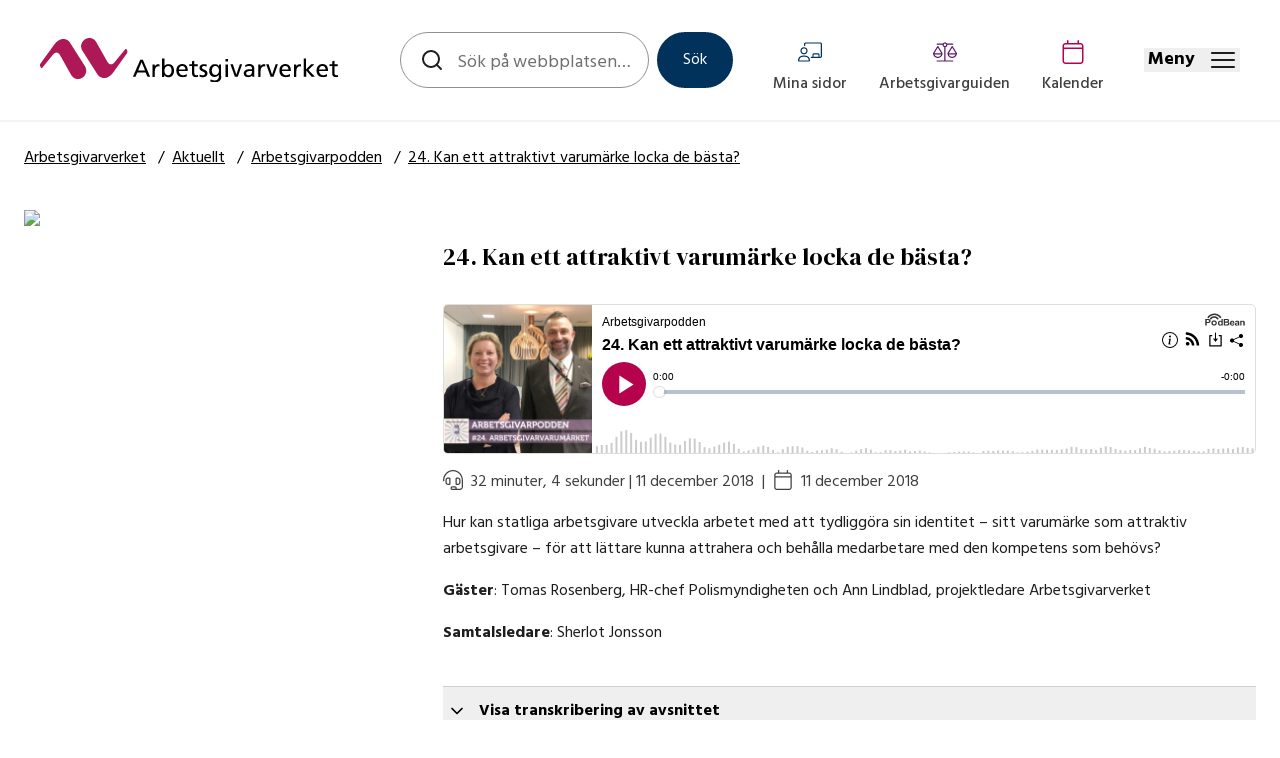

--- FILE ---
content_type: text/html; charset=utf-8
request_url: https://www.arbetsgivarverket.se/aktuellt/arbetsgivarpodden/24-kan-ett-attraktivt-varumarke-locka-de-basta
body_size: 34380
content:
<!DOCTYPE html><html lang="sv-se"><head><meta charSet="utf-8"/><meta name="viewport" content="width=device-width"/><title>24. Kan ett attraktivt varumärke locka de bästa?</title><meta name="description" content="24. Kan ett attraktivt varumärke locka de bästa?"/><meta property="og:site_name" content="Arbetsgivarverket"/><meta property="og:type" content="Website"/><meta property="og:title" content="24. Kan ett attraktivt varumärke locka de bästa?"/><meta property="og:url" content="/aktuellt/arbetsgivarpodden/24-kan-ett-attraktivt-varumarke-locka-de-basta/"/><meta property="og:description" content="24. Kan ett attraktivt varumärke locka de bästa?"/><meta property="og:image" content="https://www.arbetsgivarverket.se/globalassets/arbetsgivarverket/aktuellt/arbetsgivarpodden/podd_24.jpeg"/><link rel="canonical" href="https://www.arbetsgivarverket.se/aktuellt/arbetsgivarpodden/24-kan-ett-attraktivt-varumarke-locka-de-basta/"/><link href="/dist/tailwind.output.local.css" rel="stylesheet"/><link rel="stylesheet" href="/css/cookieconsent_src.css"/><meta name="next-head-count" content="13"/><link rel="preload" href="/_next/static/media/bb8c5428fe55e841-s.p.woff2" as="font" type="font/woff2" crossorigin="anonymous" data-next-font="size-adjust"/><link rel="preload" href="/_next/static/media/8360eb76cbf3c3fd-s.p.woff2" as="font" type="font/woff2" crossorigin="anonymous" data-next-font="size-adjust"/><link rel="preload" href="/_next/static/media/05412e9e8c0ae17e-s.p.woff2" as="font" type="font/woff2" crossorigin="anonymous" data-next-font="size-adjust"/><link rel="preload" href="/_next/static/media/47922a25f31121f3-s.p.woff2" as="font" type="font/woff2" crossorigin="anonymous" data-next-font="size-adjust"/><link rel="preload" href="/_next/static/media/981f1daddbf10233-s.p.woff2" as="font" type="font/woff2" crossorigin="anonymous" data-next-font="size-adjust"/><link rel="preload" href="/_next/static/media/110cbef534704ef8-s.p.woff2" as="font" type="font/woff2" crossorigin="anonymous" data-next-font="size-adjust"/><link rel="preload" href="/_next/static/media/5c0c2bcbaa4149ca-s.p.woff2" as="font" type="font/woff2" crossorigin="anonymous" data-next-font="size-adjust"/><link rel="preload" href="/_next/static/media/49eec060ce8bd0da-s.p.woff2" as="font" type="font/woff2" crossorigin="anonymous" data-next-font="size-adjust"/><link rel="preload" href="/_next/static/media/fa3e259cafa8f47e-s.p.woff2" as="font" type="font/woff2" crossorigin="anonymous" data-next-font="size-adjust"/><link rel="preload" href="/_next/static/media/47cbc4e2adbc5db9-s.p.woff2" as="font" type="font/woff2" crossorigin="anonymous" data-next-font="size-adjust"/><link rel="preload" href="/_next/static/media/a88c13d5f58b71d4-s.p.woff2" as="font" type="font/woff2" crossorigin="anonymous" data-next-font="size-adjust"/><link rel="preload" href="/_next/static/media/decf5989f4e7f901-s.p.woff2" as="font" type="font/woff2" crossorigin="anonymous" data-next-font="size-adjust"/><link rel="preload" href="/_next/static/media/2cc74b96cdc9383d-s.p.woff2" as="font" type="font/woff2" crossorigin="anonymous" data-next-font="size-adjust"/><link rel="preload" href="/_next/static/media/c99ef75952aca458-s.p.woff2" as="font" type="font/woff2" crossorigin="anonymous" data-next-font="size-adjust"/><link rel="preload" href="/_next/static/media/7c1535108079abc4-s.p.woff2" as="font" type="font/woff2" crossorigin="anonymous" data-next-font="size-adjust"/><link rel="preload" href="/_next/static/media/cf1f69a0c8aed54d-s.p.woff2" as="font" type="font/woff2" crossorigin="anonymous" data-next-font="size-adjust"/><link rel="preload" href="/_next/static/media/4c285fdca692ea22-s.p.woff2" as="font" type="font/woff2" crossorigin="anonymous" data-next-font="size-adjust"/><link rel="preload" href="/_next/static/media/eafabf029ad39a43-s.p.woff2" as="font" type="font/woff2" crossorigin="anonymous" data-next-font="size-adjust"/><link rel="preload" href="/_next/static/media/8888a3826f4a3af4-s.p.woff2" as="font" type="font/woff2" crossorigin="anonymous" data-next-font="size-adjust"/><link rel="preload" href="/_next/static/media/0484562807a97172-s.p.woff2" as="font" type="font/woff2" crossorigin="anonymous" data-next-font="size-adjust"/><link rel="preload" href="/_next/static/media/b957ea75a84b6ea7-s.p.woff2" as="font" type="font/woff2" crossorigin="anonymous" data-next-font="size-adjust"/><script id="consent-defaults" data-nscript="beforeInteractive">
					window.dataLayer = window.dataLayer || [];
					function gtag(){dataLayer.push(arguments);}
					
					
					gtag('consent', 'default', {
						'ad_storage': 'denied',
						'analytics_storage': 'denied',
						'functionality_storage': 'granted',
						'personalization_storage': 'denied',
						'security_storage': 'granted'
					});
					
				
				</script><script id="consent-bridge" data-nscript="beforeInteractive">
					window.updateGTMConsent = function() {
						if (window.CookieConsentApi) {
							const analyticsAllowed = window.CookieConsentApi.allowedCategory('analytics');
							
							
							gtag('consent', 'update', {
								'analytics_storage': analyticsAllowed ? 'granted' : 'denied',
								'ad_storage': 'denied',
								'functionality_storage': 'granted',
								'personalization_storage': 'denied',
								'security_storage': 'granted'
							});
									
							window.dataLayer.push({
								event: 'consent_updated',
								analytics_consent: analyticsAllowed ? 'granted' : 'denied'
							
							});
						}
					};
				</script><link rel="preload" href="/_next/static/css/806b0bf982da1a51.css" as="style"/><link rel="stylesheet" href="/_next/static/css/806b0bf982da1a51.css" data-n-g=""/><link rel="preload" href="/_next/static/css/c1927e3a48863212.css" as="style"/><link rel="stylesheet" href="/_next/static/css/c1927e3a48863212.css" data-n-p=""/><noscript data-n-css=""></noscript><script defer="" nomodule="" src="/_next/static/chunks/polyfills-c67a75d1b6f99dc8.js"></script><script id="gtm-script" src="/js/tagmanager-arbetsgivarverket.js" defer="" data-nscript="beforeInteractive"></script><script src="/js/cookieconsent.js" defer="" data-nscript="beforeInteractive"></script><script src="/_next/static/chunks/webpack-15cf00da49ab03fc.js" defer=""></script><script src="/_next/static/chunks/framework-0c7baedefba6b077.js" defer=""></script><script src="/_next/static/chunks/main-71e3ac5b29a5c727.js" defer=""></script><script src="/_next/static/chunks/pages/_app-b166543ad6d5f9f2.js" defer=""></script><script src="/_next/static/chunks/c16184b3-252b29ce8bd376b4.js" defer=""></script><script src="/_next/static/chunks/210-4efd6fe36bdd53ac.js" defer=""></script><script src="/_next/static/chunks/866-4c3298cd33c8c1a0.js" defer=""></script><script src="/_next/static/chunks/pages/_sites/%5Bsite%5D/%5B%5B...path%5D%5D-72ac7ddf12ac4566.js" defer=""></script><script src="/_next/static/yqtpu6OYYznq_WN2WXBi-/_buildManifest.js" defer=""></script><script src="/_next/static/yqtpu6OYYznq_WN2WXBi-/_ssgManifest.js" defer=""></script></head><body><div id="__next"><div class="__variable_09dff3 __variable_470c6f __variable_d501d1 __variable_6a21cc __variable_803636 __variable_1e4768 font-hind"><div id="cookieconsentholder"></div><noscript><iframe src="https://www.googletagmanager.com/ns.html?id=GTM-T4GMDR" height="0" width="0" style="display:none;visibility:hidden"></iframe></noscript><script></script><div class="LayoutFixedHeaderAndFooter_layout-fixed-header-and-footer__5803W"><div class="border-b-2 border-greySuperLight"><header id="main-header" tabindex="0" class="focus:outline-none"><a href="#main-content" accessKey="s" class="PageHeader_skip-to-main__UzZL_" id="skip-to-main-content">Hoppa till huvudinnehållet<svg xmlns="http://www.w3.org/2000/svg" viewBox="0 0 448 512" class="ml-4 inline-block align-middle transition-all duration-300 transform fill-current w-4 h-4 rotate-0" aria-hidden="true"><path d="m443.7 266.8-165.9 176c-3.3 3.5-8.7 5.2-12.3 5.2-3.986 0-7.988-1.375-11.16-4.156-6.773-5.938-7.275-16.06-1.118-22.59L393.9 272H16.59C7.419 272 0 264.845 0 256.9S7.421 240 16.59 240h377.3L253.19 90.7c-6.157-6.531-5.655-16.66 1.118-22.59 6.789-5.906 17.27-5.469 23.45 1.094l165.9 176a15.732 15.732 0 0 1 .042 21.596z"></path></svg></a><div class="max-w-header mx-auto"><div class="lg:py-8 p-5 lg:px-10  flex justify-between items-center lg:space-x-10"><div class="-mb-1 md:mb-0 w-80 min-w-20 md:w-60 md:min-w-60 lg:w-80 lg:min-w-80"><a class="block" href="/"><img alt="Gå till startsidan" loading="lazy" width="298" height="45" decoding="async" data-nimg="1" style="color:transparent" srcSet="/_next/image?url=%2F_next%2Fstatic%2Fmedia%2Fagv-logo-color-text.76462427.svg&amp;w=384&amp;q=75 1x, /_next/image?url=%2F_next%2Fstatic%2Fmedia%2Fagv-logo-color-text.76462427.svg&amp;w=640&amp;q=75 2x" src="/_next/image?url=%2F_next%2Fstatic%2Fmedia%2Fagv-logo-color-text.76462427.svg&amp;w=640&amp;q=75"/></a></div><div class="hidden lg:block basis-1/2 2xl:basis-1/3"><div class="max-w-[36rem]"><form><div class="relative flex m-auto" role="search"><div class="relative w-full mr-2"><span class="flex absolute inset-y-0 left-0 items-center pl-5 pointer-events-none"><svg width="24" height="24" viewBox="0 0 24 24" fill="none" stroke="currentColor" stroke-width="2" stroke-linecap="round" stroke-linejoin="round" class="text-black inline-block align-middle transition-all duration-300 transform fill-current w-6 h-6 rotate-0" style="fill:none" aria-hidden="true"><circle cx="11" cy="11" r="8"></circle><line x1="21" y1="21" x2="16.65" y2="16.65"></line></svg></span><label for="quick-search-input" class="sr-only">Globalt sök</label><input id="quick-search-input" name="quick-search-input" class="rounded-full pt-5 pb-4 h-14 text-h6 w-full pl-14 font-hind font-regular placeholder-grey border border-greyBorder mr-3" type="text" placeholder="Sök på webbplatsen…" autoComplete="off" value=""/></div><div class="absolute z-10 top-0 w-full pr-[5.5rem] drop-shadow-lg mt-16"></div><button class="font-hind inline-block outline-none rounded-full leading-5 py-2.5 px-6 text-p border-2 focus:border-white bg-indigo border-indigo text-white hover:bg-indigo-hover hover:border-indigo-hover" data-cid="Button" type="submit"><span class="">Sök</span></button></div></form></div></div><div class="hidden xl:block basis-1/5"><div class="flex justify-evenly items-center -mb-4"><a class="flex-col flex items-center focus:outline-none group" href="/mina-sidor/login"><svg xmlns="http://www.w3.org/2000/svg" viewBox="0 0 640 512" class="text-indigo mb-2 inline-block align-middle transition-all duration-300 transform fill-current w-6 h-6 rotate-0" aria-hidden="true"><path d="M160 320c53.02 0 96-42.98 96-96s-42.98-96-96-96c-53.9 0-96 42.1-96 96 0 53 42.1 96 96 96zm0-160c35.29 0 64 28.71 64 64s-28.7 64-64 64-64-28.7-64-64 28.7-64 64-64zm32 192h-64C57.31 352 0 409.31 0 480c0 17.67 14.33 32 32 32h256c17.67 0 32-14.33 32-32 0-70.7-57.3-128-128-128zM32 480c0-52.94 43.07-96 96-96h64c52.94 0 96 43.06 96 96H32zM592 0H208c-26.5 0-48 21.53-48 48v32c0 8.84 7.2 16 16 16s16-7.16 16-16V48c0-8.81 7.2-16 16-16h384c8.8 0 16 7.19 16 16v320c0 8.812-7.172 16-16 16h-16v-48c0-26.5-21.5-48-48-48h-96c-26.5 0-48 21.5-48 48v48h-32c-8.844 0-16 7.156-16 16s7.2 16 16 16h240c26.5 0 48-21.5 48-48V48c0-26.47-21.5-48-48-48zm-48 384H416v-48c0-8.812 7.172-16 16-16h96c8.828 0 16 7.188 16 16v48z"></path></svg><span class="font-hind font-medium text-greyDark whitespace-nowrap group-hover:underline ">Mina sidor</span></a><a class="lg:ml-8 flex-col flex items-center focus:outline-none group" href="/arbetsgivarguiden"><svg xmlns="http://www.w3.org/2000/svg" viewBox="0 0 640 512" class="text-purple mb-2 inline-block align-middle transition-all duration-300 transform fill-current w-6 h-6 rotate-0" aria-hidden="true"><path d="M528 480H336V125.8c27.5-7.125 47.1-32 47.1-61.75h144c8.801 0 16-7.201 16-16 0-8.801-7.201-16-16-16H374c-.125-.25-4.375-11.12-19.13-21.12C345.6 4 333.3 0 320 0s-25.6 4-35.8 10.88c-14.7 10-19 20.87-19.1 21.12h-154c-8.801 0-16 7.199-16 16 0 8.799 7.201 16 16 16h144c0 29.75 20.5 54.63 47.1 61.75V480H111.1c-8.801 0-15.99 7.199-15.99 16 0 8.799 7.2 16 16 16h416c8.801 0 16-7.201 16-16 .89-8.8-6.31-16-15.11-16zM287.1 64c0-17.62 14.38-32 32-32s32 14.38 32 32-13.5 32-31.1 32-32.9-14.37-32.9-32zm347.3 215.1L525.4 104c-3.3-5.62-8.3-8-13.4-8-5.127 0-10.11 2.375-13.36 7.125l-109 175.1c-3.875 5.75-6.125 12.63-5.5 19.63C389.5 364.4 444.7 416 512 416c67.25 0 122.5-51.63 127.9-117.3.6-7-1.6-13.8-5.5-19.6zM512 384c-41.63 0-77.51-27.12-90.76-64h181.1C589 357.3 553.3 384 512 384zm-90.2-96 90.26-145.8L603 288H421.8zm-165.9 10.7c.625-7-1.625-13.88-5.5-19.63l-109-175.1c-3.3-5.59-8.3-7.97-14.3-7.97-4.2 0-9.2 2.38-12.5 7.1L5.599 279.1c-3.875 5.8-6.125 12.6-5.5 19.6C5.474 364.4 60.74 416 127.1 416c68.2 0 123.4-51.6 128.8-117.3zM127.1 142.3l91 145.7H37.73l89.37-145.7zM37.23 320h181.1c-13.38 37.25-49.13 64-90.38 64-41.59 0-77.47-27.1-90.72-64z"></path></svg><span class="font-hind font-medium text-greyDark whitespace-nowrap group-hover:underline ">Arbetsgivarguiden</span></a><a class="lg:ml-8 flex-col flex items-center focus:outline-none group" href="/kalender"><svg xmlns="http://www.w3.org/2000/svg" viewBox="0 0 448 512" class="text-magenta mb-2 inline-block align-middle transition-all duration-300 transform fill-current w-6 h-6 rotate-0" aria-hidden="true"><path d="M112 0c8.8 0 16 7.164 16 16v48h192V16c0-8.836 7.2-16 16-16s16 7.164 16 16v48h32c35.3 0 64 28.65 64 64v320c0 35.3-28.7 64-64 64H64c-35.35 0-64-28.7-64-64V128c0-35.35 28.65-64 64-64h32V16c0-8.836 7.2-16 16-16zm304 192H32v256c0 17.7 14.33 32 32 32h320c17.7 0 32-14.3 32-32V192zm-32-96H64c-17.67 0-32 14.3-32 32v32h384v-32c0-17.7-14.3-32-32-32z"></path></svg><span class="font-hind font-medium text-greyDark whitespace-nowrap group-hover:underline ">Kalender</span></a></div></div><div class="basis-1/5 lg:basis-1/12 flex ml-4 justify-end"><div class="lg:hidden mr-2"><button type="button" aria-controls="search-pane" aria-expanded="false" class="w-16 flex flex-col-reverse items-center text-black" id="toggle-search-button" aria-hidden="false" aria-label="Stäng sök"><span class="text-h6 font-bold inline-block">Sök</span><svg width="24" height="24" viewBox="0 0 24 24" fill="none" stroke="currentColor" stroke-width="2" stroke-linecap="round" stroke-linejoin="round" class="text-black inline-block align-middle transition-all duration-300 transform fill-current w-6 h-6 rotate-0" style="fill:none" aria-hidden="true"><circle cx="11" cy="11" r="8"></circle><line x1="21" y1="21" x2="16.65" y2="16.65"></line></svg></button><div id="search-pane" hidden="" class="absolute z-50 top-0 bottom-0 right-0 pt-4 pb-16 px-0 mt-[5.5rem] w-full bg-greyLightest h-11 animate-moveInTop"><form><span class="flex absolute inset-y-0 left-0 items-center pl-8 pb-1 pointer-events-none"><svg width="24" height="24" viewBox="0 0 24 24" fill="none" stroke="currentColor" stroke-width="2" stroke-linecap="round" stroke-linejoin="round" class="text-black inline-block align-middle transition-all duration-300 transform fill-current w-6 h-6 rotate-0" style="fill:none" aria-hidden="true"><circle cx="11" cy="11" r="8"></circle><line x1="21" y1="21" x2="16.65" y2="16.65"></line></svg></span><div class="flex justify-between mx-4"><input id="search-input-quick-search-input" name="quick-search-input" class="text-h6 w-11/12 pl-14 pt-5 pb-4 h-11 bg-white font-hind font-regular text-p placeholder-grey border rounded-full border-greyBorder" type="text" placeholder="Sök på webbplatsen…" aria-label="Globalt sök" autoComplete="off" value=""/><button class="text-center ml-4 pt-3 pb-2 w-min font-hind inline-block outline-none rounded-full leading-5 py-2.5 px-6 text-p border-2 focus:border-white bg-indigo border-indigo text-white hover:bg-indigo-hover hover:border-indigo-hover" data-cid="Button" id="search-button">Sök</button></div><div class=""><div class="absolute z-10 top-0 mt-16 w-full drop-shadow-lg bg-greyLightest"></div></div></form></div></div><button type="button" aria-controls="menu" aria-expanded="false" class="w-16 lg:w-24 flex items-center flex-col-reverse lg:flex-row" id="toggle-menu-button" aria-hidden="false"><span class="text-h6 font-bold lg:mr-4 lg:pl-1 inline-block">Meny</span><svg viewBox="0 0 24 24" class="text-black inline-block align-middle transition-all duration-300 transform fill-current w-6 h-6 rotate-0" aria-hidden="true"><path d="M22.94,6.06H1.06a1.06,1.06,0,1,1,0-2.12H22.94a1.06,1.06,0,0,1,0,2.12Z"></path><path d="M22.94,13.06H1.06a1.06,1.06,0,0,1,0-2.12H22.94a1.06,1.06,0,0,1,0,2.12Z"></path><path d="M22.94,20.06H1.06a1.06,1.06,0,0,1,0-2.12H22.94a1.06,1.06,0,0,1,0,2.12Z"></path></svg></button><dialog id="menu" aria-hidden="true"><nav id="menu-pane" hidden="" aria-label="Huvudmeny" class="fixed overflow-scroll z-50 top-0 bottom-0 right-0 py-8 px-0 mt-20 w-full  lg:mt-0 lg:bg-white lg:p-10 lg:w-165 bg-greyLightest animate-moveInRight"><ul class="mt-0 lg:mt-16 lg:mx-10"><li><div class="flex items-center mb-3 text-h5 lg:text-h3 font-dm lg:mb-5 text-black"><button aria-controls="menu-pane-content-177" aria-expanded="true" aria-label="Stäng Aktuellt" class="h-12 lg:h-10 w-17 false"><svg width="24px" height="24px" viewBox="0 0 24 24" fill="none" stroke="currentColor" stroke-width="2" stroke-linecap="round" stroke-linejoin="round" class="text-black inline-block align-middle transition-all duration-300 transform fill-current w-6 h-6 rotate-0" aria-hidden="true"><line x1="5" y1="12" x2="19" y2="12"></line></svg></button><a class="block w-full hover:underline" href="/aktuellt"><span>Aktuellt</span></a></div><ul id="menu-pane-content-177" class="animate-fade-in border-greyLight border-l-2 border-greyLight px-6 mx-9 mt-2 false"><li><div class="flex items-center mb-3 font-bold text-p font-hind  text-black pl-9"><a class="block w-full hover:underline" href="/aktuellt/nyheter"><span>Nyheter</span></a></div></li><li><div class="flex items-center mb-3 font-bold text-p font-hind  text-black pl-9"><a class="block w-full hover:underline" href="/aktuellt/tillitsinitiativet"><span>Tillitsinitiativet</span></a></div></li><li><div class="flex items-center mb-3 font-bold text-p font-hind  text-black pl-9"><a class="block w-full hover:underline" href="/aktuellt/pagaende-remisser"><span>Pågående remisser</span></a></div></li><li><div class="flex items-center mb-3 font-bold text-p font-hind  text-black pl-9"><a class="block w-full hover:underline" href="/aktuellt/remissvar"><span>Remissvar</span></a></div></li><li><div class="flex items-center mb-3 font-bold text-p font-hind  text-black pl-9"><a class="block w-full hover:underline" href="/aktuellt/arbetsgivarpodden"><span>Arbetsgivarpodden</span></a></div></li><li><div class="flex items-center mb-3 font-bold text-p font-hind  text-black pl-9"><a class="block w-full hover:underline" href="/aktuellt/filmer"><span>Filmer – vår playkanal</span></a></div></li><li><div class="flex items-center mb-3 font-bold text-p font-hind  text-black pl-9"><a class="block w-full hover:underline" href="/aktuellt/pagaende-utredningar"><span>Pågående utredningar</span></a></div></li><li><div class="flex items-center mb-3 font-bold text-p font-hind  text-black pl-9"><a class="block w-full hover:underline" href="/aktuellt/nyhetsbrev"><span>Nyhetsbrev</span></a></div></li><li><div class="flex items-center mb-3 font-bold text-p font-hind  text-black pl-9"><a class="block w-full hover:underline" href="/aktuellt/prenumerera"><span>Prenumerera</span></a></div></li></ul></li><li><div class="flex items-center mb-3 text-h5 lg:text-h3 font-dm pl-15 mt-5 mb-5 text-black"><a class="block w-full hover:underline" href="/arbetsgivarguiden"><span>Arbetsgivarguiden</span></a></div></li><li><div class="flex items-center mb-3 text-h5 lg:text-h3 font-dm pl-15 mt-5 mb-5 text-black"><a class="block w-full hover:underline" href="/avtal-och-skrifter"><span>Avtal och skrifter</span></a></div></li><li><div class="flex items-center mb-3 text-h5 lg:text-h3 font-dm pl-15 mt-5 mb-5 text-black"><a class="block w-full hover:underline" href="/kalender"><span>Kalender</span></a></div></li><li><div class="flex items-center mb-3 text-h5 lg:text-h3 font-dm lg:mb-5 text-black"><button aria-controls="menu-pane-content-176" aria-expanded="false" aria-label="Öppna Om oss" class="h-12 lg:h-10 w-17 false"><svg width="24" height="24" viewBox="0 0 24 24" fill="none" stroke="currentColor" stroke-width="2" stroke-linecap="round" stroke-linejoin="round" class="text-black inline-block align-middle transition-all duration-300 transform fill-current w-6 h-6 rotate-0" aria-hidden="true"><line x1="12" y1="5" x2="12" y2="19"></line><line x1="5" y1="12" x2="19" y2="12"></line></svg></button><a class="block w-full hover:underline" href="/om-oss"><span>Om oss</span></a></div><ul id="menu-pane-content-176" class="animate-fade-in border-greyLight border-l-2 border-greyLight px-6 mx-9 mt-2 false" hidden=""><li><div class="flex items-center mb-3 font-bold text-p font-hind  text-black pl-9"><a class="block w-full hover:underline" href="/om-oss/organisation-och-uppdrag"><span>Organisation och uppdrag</span></a></div></li><li><div class="flex items-center mb-3 font-bold text-p font-hind  text-black pl-9"><a class="block w-full hover:underline" href="/om-oss/den-arbetsgivarpolitiska-delegeringen"><span>Den arbetsgivarpolitiska delegeringen</span></a></div></li><li><div class="flex items-center mb-3 font-bold text-p font-hind  text-black"><button aria-controls="menu-pane-content-65260" aria-expanded="false" aria-label="Öppna Strategi för statliga arbetsgivare" class="h-12 lg:h-10 false text-left w-10"><svg width="24" height="24" viewBox="0 0 24 24" fill="none" stroke="currentColor" stroke-width="2" stroke-linecap="round" stroke-linejoin="round" class="text-black inline-block align-middle transition-all duration-300 transform fill-current w-6 h-6 rotate-0" aria-hidden="true"><line x1="12" y1="5" x2="12" y2="19"></line><line x1="5" y1="12" x2="19" y2="12"></line></svg></button><a class="block w-full hover:underline" href="/om-oss/strategi-for-statliga-arbetsgivare2"><span>Strategi för statliga arbetsgivare</span></a></div><ul id="menu-pane-content-65260" class="animate-fade-in border-greyLight border-l-2 border-greyLight px-6 mx-9 mt-2 mb-4" hidden=""><li><div class="flex items-center mb-3"><a class="block w-full hover:underline" href="/om-oss/strategi-for-statliga-arbetsgivare2/utveckling-och-omstallningsformaga"><span>Utveckling och omställningsförmåga</span></a></div></li><li><div class="flex items-center mb-3"><a class="block w-full hover:underline" href="/om-oss/strategi-for-statliga-arbetsgivare2/ledarskap"><span>Ledarskap</span></a></div></li><li><div class="flex items-center mb-3"><a class="block w-full hover:underline" href="/om-oss/strategi-for-statliga-arbetsgivare2/langsiktig-kompetensforsorjning"><span>Långsiktig kompetensförsörjning</span></a></div></li></ul></li><li><div class="flex items-center mb-3 font-bold text-p font-hind  text-black pl-9"><a class="block w-full hover:underline" href="/om-oss/arbetsgivarverkets-standpunkter"><span>Arbetsgivarverkets ståndpunkter</span></a></div></li><li><div class="flex items-center mb-3 font-bold text-p font-hind  text-black pl-9"><a class="block w-full hover:underline" href="/om-oss/det-statliga-arbetsgivarerbjudandet"><span>Det statliga arbetsgivarerbjudandet</span></a></div></li><li><div class="flex items-center mb-3 font-bold text-p font-hind  text-black pl-9"><a class="block w-full hover:underline" href="/om-oss/styrelse"><span>Styrelse</span></a></div></li><li><div class="flex items-center mb-3 font-bold text-p font-hind  text-black pl-9"><a class="block w-full hover:underline" href="/om-oss/ledningsgrupp"><span>Ledningsgrupp</span></a></div></li><li><div class="flex items-center mb-3 font-bold text-p font-hind  text-black"><button aria-controls="menu-pane-content-1946" aria-expanded="false" aria-label="Öppna Våra nätverk" class="h-12 lg:h-10 false text-left w-10"><svg width="24" height="24" viewBox="0 0 24 24" fill="none" stroke="currentColor" stroke-width="2" stroke-linecap="round" stroke-linejoin="round" class="text-black inline-block align-middle transition-all duration-300 transform fill-current w-6 h-6 rotate-0" aria-hidden="true"><line x1="12" y1="5" x2="12" y2="19"></line><line x1="5" y1="12" x2="19" y2="12"></line></svg></button><a class="block w-full hover:underline" href="/om-oss/vara-natverk"><span>Våra nätverk</span></a></div><ul id="menu-pane-content-1946" class="animate-fade-in border-greyLight border-l-2 border-greyLight px-6 mx-9 mt-2 mb-4" hidden=""><li><div class="flex items-center mb-3"><a class="block w-full hover:underline" href="/om-oss/vara-natverk/arbetsgivarverkets-natverk-for-arbetsmiljo-och-rehabilitering"><span>Arbetsgivarverkets nätverk för arbetsmiljö och rehabilitering</span></a></div></li></ul></li><li><div class="flex items-center mb-3 font-bold text-p font-hind  text-black pl-9"><a class="block w-full hover:underline" href="/om-oss/internationellt-och-eu"><span>Internationellt och EU</span></a></div></li><li><div class="flex items-center mb-3 font-bold text-p font-hind  text-black pl-9"><a class="block w-full hover:underline" href="/om-oss/partsgemensamma-organ"><span>Partsgemensamma organ</span></a></div></li><li><div class="flex items-center mb-3 font-bold text-p font-hind  text-black"><button aria-controls="menu-pane-content-1732" aria-expanded="false" aria-label="Öppna Jobba hos oss" class="h-12 lg:h-10 false text-left w-10"><svg width="24" height="24" viewBox="0 0 24 24" fill="none" stroke="currentColor" stroke-width="2" stroke-linecap="round" stroke-linejoin="round" class="text-black inline-block align-middle transition-all duration-300 transform fill-current w-6 h-6 rotate-0" aria-hidden="true"><line x1="12" y1="5" x2="12" y2="19"></line><line x1="5" y1="12" x2="19" y2="12"></line></svg></button><a class="block w-full hover:underline" href="/om-oss/jobba-hos-oss"><span>Jobba hos oss</span></a></div><ul id="menu-pane-content-1732" class="animate-fade-in border-greyLight border-l-2 border-greyLight px-6 mx-9 mt-2 mb-4" hidden=""><li><div class="flex items-center mb-3"><a class="block w-full hover:underline" href="/om-oss/jobba-hos-oss/lediga-jobb"><span>Lediga jobb</span></a></div></li></ul></li><li><div class="flex items-center mb-3 font-bold text-p font-hind  text-black pl-9"><a class="block w-full hover:underline" href="/om-oss/press"><span>Press</span></a></div></li></ul></li><li><div class="flex items-center mb-3 text-h5 lg:text-h3 font-dm lg:mb-5 text-black"><button aria-controls="menu-pane-content-181" aria-expanded="false" aria-label="Öppna Statistik och analys" class="h-12 lg:h-10 w-17 false"><svg width="24" height="24" viewBox="0 0 24 24" fill="none" stroke="currentColor" stroke-width="2" stroke-linecap="round" stroke-linejoin="round" class="text-black inline-block align-middle transition-all duration-300 transform fill-current w-6 h-6 rotate-0" aria-hidden="true"><line x1="12" y1="5" x2="12" y2="19"></line><line x1="5" y1="12" x2="19" y2="12"></line></svg></button><a class="block w-full hover:underline" href="/statistik-och-analys"><span>Statistik och analys</span></a></div><ul id="menu-pane-content-181" class="animate-fade-in border-greyLight border-l-2 border-greyLight px-6 mx-9 mt-2 false" hidden=""><li><div class="flex items-center mb-3 font-bold text-p font-hind  text-black"><button aria-controls="menu-pane-content-1926" aria-expanded="false" aria-label="Öppna Staten i siffror: anställda i staten" class="h-12 lg:h-10 false text-left w-10"><svg width="24" height="24" viewBox="0 0 24 24" fill="none" stroke="currentColor" stroke-width="2" stroke-linecap="round" stroke-linejoin="round" class="text-black inline-block align-middle transition-all duration-300 transform fill-current w-6 h-6 rotate-0" aria-hidden="true"><line x1="12" y1="5" x2="12" y2="19"></line><line x1="5" y1="12" x2="19" y2="12"></line></svg></button><a class="block w-full hover:underline" href="/statistik-och-analys/staten-i-siffror-anstallda-i-staten"><span>Staten i siffror: anställda i staten</span></a></div><ul id="menu-pane-content-1926" class="animate-fade-in border-greyLight border-l-2 border-greyLight px-6 mx-9 mt-2 mb-4" hidden=""><li><div class="flex items-center mb-3"><a class="block w-full hover:underline" href="/statistik-och-analys/staten-i-siffror-anstallda-i-staten/staten-i-siffror-om-arbetsgivarverkets-medlemmar"><span>Staten i siffror: om Arbetsgivarverkets medlemmar</span></a></div></li></ul></li><li><div class="flex items-center mb-3 font-bold text-p font-hind  text-black pl-9"><a class="block w-full hover:underline" href="/statistik-och-analys/staten-i-siffror-arbetsmarknad"><span>Staten i siffror: arbetsmarknad</span></a></div></li><li><div class="flex items-center mb-3 font-bold text-p font-hind  text-black pl-9"><a class="block w-full hover:underline" href="/statistik-och-analys/arbetsmiljo-i-staten"><span>Staten i siffror: arbetsmiljö</span></a></div></li><li><div class="flex items-center mb-3 font-bold text-p font-hind  text-black pl-9"><a class="block w-full hover:underline" href="/statistik-och-analys/staten-i-siffror-utbildning"><span>Staten i siffror: utbildning</span></a></div></li><li><div class="flex items-center mb-3 font-bold text-p font-hind  text-black"><button aria-controls="menu-pane-content-2534" aria-expanded="false" aria-label="Öppna Staten i siffror: kompetensbarometern" class="h-12 lg:h-10 false text-left w-10"><svg width="24" height="24" viewBox="0 0 24 24" fill="none" stroke="currentColor" stroke-width="2" stroke-linecap="round" stroke-linejoin="round" class="text-black inline-block align-middle transition-all duration-300 transform fill-current w-6 h-6 rotate-0" aria-hidden="true"><line x1="12" y1="5" x2="12" y2="19"></line><line x1="5" y1="12" x2="19" y2="12"></line></svg></button><a class="block w-full hover:underline" href="/statistik-och-analys/staten-i-siffror-kompetensbarometern"><span>Staten i siffror: kompetensbarometern</span></a></div><ul id="menu-pane-content-2534" class="animate-fade-in border-greyLight border-l-2 border-greyLight px-6 mx-9 mt-2 mb-4" hidden=""><li><div class="flex items-center mb-3"><a class="block w-full hover:underline" href="/statistik-och-analys/staten-i-siffror-kompetensbarometern/kompetensbarometern---ekonomi"><span>Kompetensbarometern – ekonomi</span></a></div></li></ul></li><li><div class="flex items-center mb-3 font-bold text-p font-hind  text-black"><button aria-controls="menu-pane-content-2201" aria-expanded="false" aria-label="Öppna Staten i siffror: löner" class="h-12 lg:h-10 false text-left w-10"><svg width="24" height="24" viewBox="0 0 24 24" fill="none" stroke="currentColor" stroke-width="2" stroke-linecap="round" stroke-linejoin="round" class="text-black inline-block align-middle transition-all duration-300 transform fill-current w-6 h-6 rotate-0" aria-hidden="true"><line x1="12" y1="5" x2="12" y2="19"></line><line x1="5" y1="12" x2="19" y2="12"></line></svg></button><a class="block w-full hover:underline" href="/statistik-och-analys/staten-i-siffror-loner"><span>Staten i siffror: löner</span></a></div><ul id="menu-pane-content-2201" class="animate-fade-in border-greyLight border-l-2 border-greyLight px-6 mx-9 mt-2 mb-4" hidden=""><li><div class="flex items-center mb-3"><a class="block w-full hover:underline" href="/statistik-och-analys/staten-i-siffror-loner/staten-i-siffror-loneutveckling"><span>Staten i siffror: löneutveckling</span></a></div></li><li><div class="flex items-center mb-3"><a class="block w-full hover:underline" href="/statistik-och-analys/staten-i-siffror-loner/staten-i-siffror-loneskillnader"><span>Staten i siffror: löneskillnader</span></a></div></li></ul></li><li><div class="flex items-center mb-3 font-bold text-p font-hind  text-black pl-9"><a class="block w-full hover:underline" href="/statistik-och-analys/staten-i-siffror-personalomsattning"><span>Staten i siffror: personalomsättning</span></a></div></li><li><div class="flex items-center mb-3 font-bold text-p font-hind  text-black pl-9"><a class="block w-full hover:underline" href="/statistik-och-analys/staten-i-siffror-sjukfranvaro"><span>Staten i siffror: sjukfrånvaro</span></a></div></li><li><div class="flex items-center mb-3 font-bold text-p font-hind  text-black pl-9"><a class="block w-full hover:underline" href="/statistik-och-analys/om-arbetsgivarverkets-statistik"><span>Om Arbetsgivarverkets statistik</span></a></div></li><li><div class="flex items-center mb-3 font-bold text-p font-hind  text-black"><button aria-controls="menu-pane-content-1873" aria-expanded="false" aria-label="Öppna Om Analyskraft och löneanalys" class="h-12 lg:h-10 false text-left w-10"><svg width="24" height="24" viewBox="0 0 24 24" fill="none" stroke="currentColor" stroke-width="2" stroke-linecap="round" stroke-linejoin="round" class="text-black inline-block align-middle transition-all duration-300 transform fill-current w-6 h-6 rotate-0" aria-hidden="true"><line x1="12" y1="5" x2="12" y2="19"></line><line x1="5" y1="12" x2="19" y2="12"></line></svg></button><a class="block w-full hover:underline" href="/statistik-och-analys/om-analyskraft-och-loneanalys"><span>Om Analyskraft och löneanalys</span></a></div><ul id="menu-pane-content-1873" class="animate-fade-in border-greyLight border-l-2 border-greyLight px-6 mx-9 mt-2 mb-4" hidden=""><li><div class="flex items-center mb-3"><a class="block w-full hover:underline" href="/statistik-och-analys/om-analyskraft-och-loneanalys/instruktionsfilmer-for-analyskraft"><span>Instruktionsfilmer för Analyskraft</span></a></div></li></ul></li><li><div class="flex items-center mb-3 font-bold text-p font-hind  text-black pl-9"><a class="block w-full hover:underline" href="/statistik-och-analys/staten-i-siffror-ekonomi"><span>Staten i siffror: ekonomi</span></a></div></li></ul></li><li><div class="flex items-center mb-3 text-h5 lg:text-h3 font-dm lg:mb-5 text-black"><button aria-controls="menu-pane-content-182" aria-expanded="false" aria-label="Öppna Utbildningar" class="h-12 lg:h-10 w-17 false"><svg width="24" height="24" viewBox="0 0 24 24" fill="none" stroke="currentColor" stroke-width="2" stroke-linecap="round" stroke-linejoin="round" class="text-black inline-block align-middle transition-all duration-300 transform fill-current w-6 h-6 rotate-0" aria-hidden="true"><line x1="12" y1="5" x2="12" y2="19"></line><line x1="5" y1="12" x2="19" y2="12"></line></svg></button><a class="block w-full hover:underline" href="/utbildningar"><span>Utbildningar</span></a></div><ul id="menu-pane-content-182" class="animate-fade-in border-greyLight border-l-2 border-greyLight px-6 mx-9 mt-2 false" hidden=""><li><div class="flex items-center mb-3 font-bold text-p font-hind  text-black pl-9"><a class="block w-full hover:underline" href="/utbildningar/medlemsanpassade-utbildningar"><span>Medlemsanpassade utbildningar</span></a></div></li><li><div class="flex items-center mb-3 font-bold text-p font-hind  text-black"><button aria-controls="menu-pane-content-844" aria-expanded="false" aria-label="Öppna Öppna utbildningar" class="h-12 lg:h-10 false text-left w-10"><svg width="24" height="24" viewBox="0 0 24 24" fill="none" stroke="currentColor" stroke-width="2" stroke-linecap="round" stroke-linejoin="round" class="text-black inline-block align-middle transition-all duration-300 transform fill-current w-6 h-6 rotate-0" aria-hidden="true"><line x1="12" y1="5" x2="12" y2="19"></line><line x1="5" y1="12" x2="19" y2="12"></line></svg></button><a class="block w-full hover:underline" href="/utbildningar/oppna-utbildningar"><span>Öppna utbildningar</span></a></div><ul id="menu-pane-content-844" class="animate-fade-in border-greyLight border-l-2 border-greyLight px-6 mx-9 mt-2 mb-4" hidden=""><li><div class="flex items-center mb-3"><a class="block w-full hover:underline" href="/utbildningar/oppna-utbildningar/praktisk-information-om-oppna-utbildningar"><span>Praktisk information om öppna utbildningar</span></a></div></li></ul></li><li><div class="flex items-center mb-3 font-bold text-p font-hind  text-black pl-9"><a class="block w-full hover:underline" href="/utbildningar/webbutbildningar"><span>Webbutbildningar</span></a></div></li></ul></li><li><div class="flex items-center mb-3 text-h5 lg:text-h3 font-dm lg:mb-5 text-black"><button aria-controls="menu-pane-content-41064" aria-expanded="false" aria-label="Öppna Avtal 2025" class="h-12 lg:h-10 w-17 false"><svg width="24" height="24" viewBox="0 0 24 24" fill="none" stroke="currentColor" stroke-width="2" stroke-linecap="round" stroke-linejoin="round" class="text-black inline-block align-middle transition-all duration-300 transform fill-current w-6 h-6 rotate-0" aria-hidden="true"><line x1="12" y1="5" x2="12" y2="19"></line><line x1="5" y1="12" x2="19" y2="12"></line></svg></button><a class="block w-full hover:underline" href="/avtal-2025"><span>Avtal 2025</span></a></div><ul id="menu-pane-content-41064" class="animate-fade-in border-greyLight border-l-2 border-greyLight px-6 mx-9 mt-2 false" hidden=""><li><div class="flex items-center mb-3 font-bold text-p font-hind  text-black pl-9"><a class="block w-full hover:underline" href="/avtal-2025/arbetsgivarverkets-yrkanden-mot-ofrspo-2025"><span>Arbetsgivarverkets yrkanden mot OFR/S,P,O 2025</span></a></div></li><li><div class="flex items-center mb-3 font-bold text-p font-hind  text-black pl-9"><a class="block w-full hover:underline" href="/avtal-2025/arbetsgivarverkets-yrkanden-mot-saco-s-2025"><span>Arbetsgivarverkets yrkanden mot Saco-S 2025</span></a></div></li><li><div class="flex items-center mb-3 font-bold text-p font-hind  text-black pl-9"><a class="block w-full hover:underline" href="/avtal-2025/arbetsgivarverkets-yrkanden-mot-seko-2025"><span>Arbetsgivarverkets yrkanden mot Seko 2025</span></a></div></li><li><div class="flex items-center mb-3 font-bold text-p font-hind  text-black pl-9"><a class="block w-full hover:underline" href="/avtal-2025/resultat-av-avtalsrorelsen-2025"><span>Resultat av avtalsrörelsen 2025</span></a></div></li></ul></li><li class="pl-5 mt-8"><a class="mb-4 justify-start flex items-center focus:outline-none group" id="quicklink-0" href="/mina-sidor/login"><svg xmlns="http://www.w3.org/2000/svg" viewBox="0 0 640 512" class="text-indigo mr-4 inline-block align-middle transition-all duration-300 transform fill-current w-6 h-6 rotate-0" aria-hidden="true"><path d="M160 320c53.02 0 96-42.98 96-96s-42.98-96-96-96c-53.9 0-96 42.1-96 96 0 53 42.1 96 96 96zm0-160c35.29 0 64 28.71 64 64s-28.7 64-64 64-64-28.7-64-64 28.7-64 64-64zm32 192h-64C57.31 352 0 409.31 0 480c0 17.67 14.33 32 32 32h256c17.67 0 32-14.33 32-32 0-70.7-57.3-128-128-128zM32 480c0-52.94 43.07-96 96-96h64c52.94 0 96 43.06 96 96H32zM592 0H208c-26.5 0-48 21.53-48 48v32c0 8.84 7.2 16 16 16s16-7.16 16-16V48c0-8.81 7.2-16 16-16h384c8.8 0 16 7.19 16 16v320c0 8.812-7.172 16-16 16h-16v-48c0-26.5-21.5-48-48-48h-96c-26.5 0-48 21.5-48 48v48h-32c-8.844 0-16 7.156-16 16s7.2 16 16 16h240c26.5 0 48-21.5 48-48V48c0-26.47-21.5-48-48-48zm-48 384H416v-48c0-8.812 7.172-16 16-16h96c8.828 0 16 7.188 16 16v48z"></path></svg><span class="font-hind font-medium text-greyDark whitespace-nowrap group-hover:underline ">Mina sidor</span></a></li><li class="pl-5  mt-4"><a class="mb-4 justify-start flex items-center focus:outline-none group" id="quicklink-1" href="/arbetsgivarguiden"><svg xmlns="http://www.w3.org/2000/svg" viewBox="0 0 640 512" class="text-purple mr-4 inline-block align-middle transition-all duration-300 transform fill-current w-6 h-6 rotate-0" aria-hidden="true"><path d="M528 480H336V125.8c27.5-7.125 47.1-32 47.1-61.75h144c8.801 0 16-7.201 16-16 0-8.801-7.201-16-16-16H374c-.125-.25-4.375-11.12-19.13-21.12C345.6 4 333.3 0 320 0s-25.6 4-35.8 10.88c-14.7 10-19 20.87-19.1 21.12h-154c-8.801 0-16 7.199-16 16 0 8.799 7.201 16 16 16h144c0 29.75 20.5 54.63 47.1 61.75V480H111.1c-8.801 0-15.99 7.199-15.99 16 0 8.799 7.2 16 16 16h416c8.801 0 16-7.201 16-16 .89-8.8-6.31-16-15.11-16zM287.1 64c0-17.62 14.38-32 32-32s32 14.38 32 32-13.5 32-31.1 32-32.9-14.37-32.9-32zm347.3 215.1L525.4 104c-3.3-5.62-8.3-8-13.4-8-5.127 0-10.11 2.375-13.36 7.125l-109 175.1c-3.875 5.75-6.125 12.63-5.5 19.63C389.5 364.4 444.7 416 512 416c67.25 0 122.5-51.63 127.9-117.3.6-7-1.6-13.8-5.5-19.6zM512 384c-41.63 0-77.51-27.12-90.76-64h181.1C589 357.3 553.3 384 512 384zm-90.2-96 90.26-145.8L603 288H421.8zm-165.9 10.7c.625-7-1.625-13.88-5.5-19.63l-109-175.1c-3.3-5.59-8.3-7.97-14.3-7.97-4.2 0-9.2 2.38-12.5 7.1L5.599 279.1c-3.875 5.8-6.125 12.6-5.5 19.6C5.474 364.4 60.74 416 127.1 416c68.2 0 123.4-51.6 128.8-117.3zM127.1 142.3l91 145.7H37.73l89.37-145.7zM37.23 320h181.1c-13.38 37.25-49.13 64-90.38 64-41.59 0-77.47-27.1-90.72-64z"></path></svg><span class="font-hind font-medium text-greyDark whitespace-nowrap group-hover:underline ">Arbetsgivarguiden</span></a></li><li class="pl-5  mt-4"><a class="mb-4 justify-start flex items-center focus:outline-none group" id="quicklink-2" href="/kalender"><svg xmlns="http://www.w3.org/2000/svg" viewBox="0 0 448 512" class="text-magenta mr-4 inline-block align-middle transition-all duration-300 transform fill-current w-6 h-6 rotate-0" aria-hidden="true"><path d="M112 0c8.8 0 16 7.164 16 16v48h192V16c0-8.836 7.2-16 16-16s16 7.164 16 16v48h32c35.3 0 64 28.65 64 64v320c0 35.3-28.7 64-64 64H64c-35.35 0-64-28.7-64-64V128c0-35.35 28.65-64 64-64h32V16c0-8.836 7.2-16 16-16zm304 192H32v256c0 17.7 14.33 32 32 32h320c17.7 0 32-14.3 32-32V192zm-32-96H64c-17.67 0-32 14.3-32 32v32h384v-32c0-17.7-14.3-32-32-32z"></path></svg><span class="font-hind font-medium text-greyDark whitespace-nowrap group-hover:underline ">Kalender</span></a></li></ul></nav></dialog></div></div></div></header></div><div class=""><main id="main-content" class=""><article aria-labelledby="article-heading"><div class="mx-4 sm:mx-6"><div class="my-6 max-w-site mx-auto"><nav aria-label="Navigeringsstig"><ol class="flex flex-wrap mx-auto"><li class="whitespace-nowrap"><a class="inline-flex font-hind items-center underline underline-offset-1 hover:no-underline" href="/aktuellt/arbetsgivarpodden"><svg width="24" height="24" viewBox="0 0 24 24" fill="none" stroke="currentColor" stroke-width="2" stroke-linecap="round" stroke-linejoin="round" style="fill:none" class="mr-2 inline-block align-middle transition-all duration-300 transform fill-current w-4 h-4 rotate-180" aria-hidden="true"><polyline points="9 18 15 12 9 6"></polyline></svg>Arbetsgivarpodden</a></li></ol></nav></div></div><div class="mx-4 sm:mx-6"><div class="mt-10 max-w-site mx-auto"><div class="grid sm:grid-flow-col grid-cols-4 sm:grid-cols-8 lg:grid-cols-12 sm:gap-6"><div class="col-span-4 sm:col-span-3 lg:col-span-4"><img alt="Foto på deltagarna i poddavsnittet." loading="lazy" width="597" height="597" decoding="async" data-nimg="1" class="image-object-fit w-full h-60 lg:h-72 xl:h-[26.5rem]" style="color:transparent" srcSet="https://www.arbetsgivarverket.se/globalassets/arbetsgivarverket/aktuellt/arbetsgivarpodden/podd_24.jpeg?width=640 1x, https://www.arbetsgivarverket.se/globalassets/arbetsgivarverket/aktuellt/arbetsgivarpodden/podd_24.jpeg?width=1280 2x" src="https://www.arbetsgivarverket.se/globalassets/arbetsgivarverket/aktuellt/arbetsgivarpodden/podd_24.jpeg?width=1280"/></div><div class="col-span-4 sm:col-span-5 sm:col-start-4 lg:col-span-8 lg:col-start-5"><h1 class="font-dm text-h3 my-8">24. Kan ett attraktivt varumärke locka de bästa?</h1><iframe title="24. Kan ett attraktivt varumärke locka de bästa?" class="podbean-iframe" scrolling="no" data-name="pb-iframe-player" src="https://www.podbean.com/player-v2/?i=76w54-a19766-pb&amp;from=pb6admin&amp;share=1&amp;download=1&amp;rtl=0&amp;fonts=Arial&amp;skin=FFFFFF&amp;font-color=auto&amp;logo_link=episode_page&amp;btn-skin=B6014C" width="100%" height="150"></iframe><div class="flex mt-4 items-center"><p class="font-hind text-greyDark flex items-start mr-2"><svg xmlns="http://www.w3.org/2000/svg" viewBox="0 0 512 512" class="mr-2 text-greyDark inline-block align-middle transition-all duration-300 transform fill-current w-5 h-5 rotate-0" aria-hidden="true"><path d="M191.1 224c0-17.62-14.37-32.04-32-32.04h-32.01c-35.38 0-64 28.62-64 63.1l.87 64.54c0 35.38 28.63 64 64.01 64h32c17.63 0 32-14.38 32-32L191.1 224zm-32 127.6h-32c-17.63 0-32-14.38-32-32V256c0-17.62 14.38-32 32-32h32.02l-.02 127.6zm224 32c35.38 0 64.01-28.62 64.01-64l.003-63.63c0-35.38-28.62-63.1-64-63.1h-31.1c-17.63 0-32 14.42-32 32.04l-.01 127.6c0 17.62 14.38 32 32 32H383.1zm-32-159.6h31.1c17.63 0 32 14.38 32 32v63.6c0 17.62-14.38 32-32 32h-32l.9-127.6zM280.2 1.131C126.7-13.159 4 109.231 0 256.031l-.02 15.92C-.047 280.8 7.154 288 16 288c8.755 0 15.96-7.162 16-15.92l.084-16.08C35.52 128.6 142.5 20.63 276.9 32.96 393.2 43.64 480 145.26 480 262.06v169.1c0 26.51-21.49 48-48 48h-83.01c4.081-10.88 4.609-23.54-2.282-36.69-9.093-17.35-28.04-27.31-47.62-27.31L241.8 416c-23.21 0-44.49 15.69-48.87 38.49C187 485.2 210.4 512 239.1 512h191.1c44.19 0 80.01-35.82 80.01-79.1v-170C512 129.6 412.9 13.49 280.2 1.131zM303.1 480h-64c-8.876 0-16-7.125-16-16s7.126-16 16-16h64.01c8.876 0 16 7.125 16 16s-6.21 16-16.01 16z"></path></svg>32 minuter, 4 sekunder | 11 december 2018</p><p class="font-hind text-greyDark flex items-start"><span class="pr-2">|</span><svg xmlns="http://www.w3.org/2000/svg" viewBox="0 0 448 512" class="mr-2 text-greyDark inline-block align-middle transition-all duration-300 transform fill-current w-5 h-5 rotate-0" aria-hidden="true"><path d="M112 0c8.8 0 16 7.164 16 16v48h192V16c0-8.836 7.2-16 16-16s16 7.164 16 16v48h32c35.3 0 64 28.65 64 64v320c0 35.3-28.7 64-64 64H64c-35.35 0-64-28.7-64-64V128c0-35.35 28.65-64 64-64h32V16c0-8.836 7.2-16 16-16zm304 192H32v256c0 17.7 14.33 32 32 32h320c17.7 0 32-14.3 32-32V192zm-32-96H64c-17.67 0-32 14.3-32 32v32h384v-32c0-17.7-14.3-32-32-32z"></path></svg>11 december 2018</p></div><div class="richtext"><div class="richtext richtext--black richtext--hind"><p>Hur kan statliga arbetsgivare utveckla arbetet med att tydligg&ouml;ra sin identitet &ndash; sitt varum&auml;rke som attraktiv arbetsgivare &ndash; f&ouml;r att l&auml;ttare kunna attrahera och beh&aring;lla medarbetare med den kompetens som beh&ouml;vs?</p>
<p><strong>G&auml;ster</strong>: Tomas Rosenberg, HR-chef Polismyndigheten och Ann Lindblad, projektledare Arbetsgivarverket</p>
<p><strong>Samtalsledare</strong>: Sherlot Jonsson</p></div></div><div class="border-t border-greyLight mt-10 mb-28"><h2><button class="flex w-full items-center justify-between" aria-expanded="false" aria-controls="transcript-content" id="transcript-accordion"><div class="flex w-full items-center"><div class="border-border-grey pl-1 pr-3 py-3"><svg width="24" height="24" viewBox="0 0 24 24" fill="none" stroke="currentColor" stroke-width="2" stroke-linecap="round" stroke-linejoin="round" style="fill:none" class="inline-block align-middle transition-all duration-300 transform fill-current w-5 h-5 rotate-90" aria-hidden="true"><polyline points="9 18 15 12 9 6"></polyline></svg></div><span class="text-right font-bold">Visa transkribering av avsnittet</span></div></button></h2><div id="transcript-content" role="region" aria-labelledby="transcript-accordion" hidden="" class="animate-fade-in"><div class="richtext"><div class="richtext richtext--black richtext--hind"><p><strong>Sherlot Jonsson</strong>: Hej och varmt v&auml;lkommen till Arbetsgivarpodden, Arbetsgivarverkets podcast. Vi vill inspirera och sprida kunskap om arbetsgivarfr&aring;gor. Arbetsgivarverket &auml;r arbetsgivarorganisationen f&ouml;r de statliga arbetsgivarna. Mitt namn &auml;r Sherlot Jonsson. Med mig idag har jag tv&aring; g&auml;ster: Tomas Rosenberg, chef f&ouml;r kompetensomr&aring;de chef- och medarbetarskap, med ansvar f&ouml;r Polisens kompetensf&ouml;rs&ouml;rjning, chefsf&ouml;rs&ouml;rjning, likabehandling och organisationskultur. Tomas har det strategiska ansvaret f&ouml;r Polisens l&aring;ngsiktiga kompetensf&ouml;rs&ouml;rjning. Ann Lindblad, som inte bara &auml;r min kollega, hon &auml;r ocks&aring; projektledare f&ouml;r Arbetsgivarverkets satsning &rdquo;Profilera staten som attraktiv arbetsgivare&rdquo;. Ann har l&aring;ng erfarenhet av arbetet med varum&auml;rkesbyggande, b&aring;de i privat och offentlig sektor. Kul att ha er h&auml;r och varmt v&auml;lkomna! Idag ska vi prata om hur statliga arbetsgivare kan arbeta med sitt arbetsgivarvarum&auml;rke f&ouml;r att kunna attrahera och beh&aring;lla medarbetare med den kompetensen som beh&ouml;vs. Ann, jag sl&auml;nger ut f&ouml;rsta fr&aring;gan till dig: varf&ouml;r tycker du att det &auml;r viktigt att arbeta med varum&auml;rket?</p>
<p><strong>Ann Lindblad</strong>: Det r&aring;der v&auml;ldigt stor kompetensbrist p&aring; arbetsmarknaden idag, inom en rad olika omr&aring;den, och h&auml;r &auml;r b&aring;de privat och statlig sektor med och sliter i samma kompetens. Men genom att bygga upp ett starkt arbetsgivarvarum&auml;rke s&aring; kan man f&ouml;rmedla en tydlig bild av vad den egna organisationen st&aring;r f&ouml;r, och d&aring; blir det ocks&aring; l&auml;ttare vid rekryteringssammanhang att f&ouml;rmedla den h&auml;r tydliga bilden s&aring; att man vet vad det &auml;r man s&ouml;ker, helt enkelt.</p>
<p><strong>Sherlot Jonsson</strong>: Tomas, vad s&auml;ger du? Varf&ouml;r tycker Polisen att det &auml;r viktigt att jobba med ert varum&auml;rke?</p>
<p><strong>Tomas Rosenberg</strong>: Jag &auml;r lite inne p&aring; det som Ann har sagt. Man kan s&auml;ga att vi historiskt inom Polisen inte har jobbat j&auml;ttemycket med att prata om arbetsgivarvarum&auml;rket. Vi har haft &ndash; och har &ndash; ett starkt varum&auml;rke. Det har inneburit att vi aldrig har haft n&aring;gra problem att rekrytera, varken till polisutbildning eller till v&aring;ra civila specialisttj&auml;nster. Tv&auml;rtom, ibland har det varit s&aring; att &hellip;</p>
<p><strong>Sherlot Jonsson</strong>: Att ni har haft f&ouml;r m&aring;nga?</p>
<p><strong>Tomas Rosenberg</strong>: Ja, det har n&auml;stan varit s&aring; att det har varit f&ouml;r tufft att v&auml;lja ut och hitta den absolut b&auml;sta i det. Men sen &auml;r arbetsmarknaden j&auml;ttehet just nu, s&aring; att vi b&ouml;rjar ocks&aring; se p&aring; det. Framf&ouml;r allt b&ouml;rjar det med de som jobbar med v&aring;r IT-utveckling, eftersom vi har mycket av den in-house, s&aring; fick de g&aring; lite i br&auml;schen p&aring; detta. Och v&aring;r IT-avdelning har varit j&auml;tteduktig och jobbat med bland annat er p&aring; Arbetsgivarverket och ert n&auml;tverk. N&auml;r vi nu ska bli v&auml;sentligt fler inom polisen s&aring; ser vi att vi m&aring;ste ocks&aring; jobba med v&aring;rt arbetsgivarvarum&auml;rke, vi m&aring;ste jobba med v&aring;rt medarbetarl&ouml;fte, hur det &auml;r att jobba inom polisen, helt enkelt.</p>
<p><strong>Sherlot Jonsson</strong>: Samtliga arbetsgivare beh&ouml;ver medarbetare med r&auml;tt kompetens, f&ouml;r att kunna utveckla sin verksamhet, bidra till samh&auml;llsnyttan och till en positiv samh&auml;llsutveckling. Tomas, hur resonerar ni kring det h&auml;r p&aring; Polisen?</p>
<p><strong>Tomas Rosenberg</strong>: Vi har den typen av uppdrag, s&aring; att bidra till ett b&auml;ttre samh&auml;lle, och samtidigt s&aring; &auml;r det kanske en av de starkaste drivkrafterna att nyttja f&ouml;r att rekrytera till statlig verksamhet i stort, och inte minst till Polisen &ndash; att kunna vara med och p&aring;verka och f&ouml;r&auml;ndra vardagen. Det ska vi vara &auml;nnu tydligare med, vi kan inte konkurrera alltid med de b&auml;sta l&ouml;nerna som s&aring;dant, utan vi m&aring;ste konkurrera med att vi har ett vansinnigt sp&auml;nnande uppdrag, d&auml;r alla v&aring;ra medarbetare &auml;r med p&aring; att g&ouml;ra samh&auml;llsklimatet b&auml;ttre f&ouml;r alla medborgare och de som vistas i Sverige.</p>
<p><strong>Sherlot Jonsson</strong>: Arbetsgivarverket driver sedan 2016 projektet &rdquo;Profilera staten som attraktiv arbetsgivare&rdquo;, d&auml;r du &auml;r projektledare. Vad &auml;r syftet med projektet?</p>
<p><strong>Ann Lindblad</strong>: Att staten som helhet beh&ouml;ver rekrytera v&auml;ldigt m&aring;nga nya medarbetare inom m&aring;nga olika yrkesomr&aring;den. Dessutom s&aring; vill vi g&auml;rna lyfta att det finns v&auml;ldigt m&aring;nga intressanta, roliga och utmanande jobb, f&ouml;r m&auml;nniskor som vill, att g&ouml;ra inom staten. Det &auml;r en m&aring;ngfald av olika verksamheter, men det som f&ouml;renar oss &auml;r just samh&auml;llsnyttan &ndash; att man utvecklar samh&auml;llet f&ouml;r alla som bor och verkar i Sverige.</p>
<p><strong>Sherlot Jonsson</strong>: Det h&ouml;gre syftet?</p>
<p><strong>Ann Lindblad</strong>: Exakt.</p>
<p><strong>Sherlot Jonsson</strong>: Tomas, kan du ber&auml;tta om ert arbete kring varum&auml;rke och attraktivitet?</p>
<p><strong>Tomas Rosenberg</strong>: Mycket av fokuset har varit p&aring; att attrahera till polisutbildningen, det &auml;r det som har varit historiskt. Och bara f&ouml;r att rama in din fr&aring;ga, det som vi kanske inte har varit lika bra p&aring;, det &auml;r att prata om att vi beh&ouml;ver en m&auml;ngd andra kompetenser ocks&aring;. Det blir s&aring; l&auml;tt att de som blir intresserade av att jobba statligt, exempelvis inom Polisen, t&auml;nker &rdquo;Polisen, d&auml;r &auml;r det poliser&rdquo;. Okej, men vi &auml;r 20 000 poliser, och vi har 10 000 som inte &auml;r poliser, som jobbar inte bara med HR, p&aring; r&auml;ttsavdelningen, kommunikationsavdelningen eller IT-avdelningen, utan ute i k&auml;rnverksamheten. Det finns en s&aring;dan m&auml;ngd olika arbetsuppgifter inom Polisen som inte bara &auml;r f&ouml;r poliser, som &auml;r j&auml;ttesp&auml;nnande. Och dem har vi varit j&auml;tted&aring;liga med att marknadsf&ouml;ra och tala om. D&auml;r ser vi en vikt i att jobba med arbetsgivarvarum&auml;rket, eftersom det kan vi n&aring;gonstans inte lura, utan det &auml;r egentligen hur v&aring;ra medarbetare trivs och upplever sin arbetsplats, eftersom det &auml;r de som ska vara v&aring;ra viktigaste ambassad&ouml;rer. Och vi har v&aring;ra utmaningar. F&ouml;r inte s&aring; l&auml;nge sedan gick vi igenom den st&ouml;rsta omorganisationen inom statsf&ouml;rvaltning, skulle jag vilja tro, som har varit j&auml;ttetuff. Och det har ocks&aring; visat p&aring; att vi har vissa behov av att st&auml;rka vissa saker hos oss, exempelvis arbetsmilj&ouml;aspekter, arbetsvillkoren, men &auml;ven visa vilka karri&auml;rutvecklingsv&auml;gar vi har. Och lyckas vi bra med det, s&aring; st&auml;rker vi ocks&aring; v&aring;ra medarbetares tilltro till arbetsplatsen och arbetsgivaren, och vi uppfattas som den h&auml;r arbetsgivaren som vi vill uppfattas som. Och d&aring; blir de goda ambassad&ouml;rer ut&aring;t, d&auml;rf&ouml;r &auml;r det j&auml;tteviktigt att jobba med arbetsgivarvarum&auml;rket.</p>
<p><strong>Ann Lindblad</strong>: Och ni har v&auml;ldigt stor IT-avdelning ocks&aring;, hos er? Det kanske inte folket i allm&auml;nhet k&auml;nner till, att det &auml;r s&aring; m&aring;nga som jobbar med IT inom Polisen. S&aring; att det d&auml;r &auml;r ocks&aring; en liten intressant aspekt av det hela.</p>
<p><strong>Tomas Rosenberg</strong>: Eftersom vi &auml;r en s&aring; stor organisation, och vi m&aring;ste drifta allt inom v&aring;ra egna v&auml;ggar, s&aring; finns det mycket sp&auml;nnande arbetsuppgifter. Det &auml;r synd att vi inte talar om det f&ouml;r att visa p&aring; vilka m&ouml;jligheter det finns hos oss.</p>
<p><strong>Sherlot Jonsson</strong>: Det l&aring;ter som j&auml;tteviktigt. F&ouml;r att annars s&aring; kanske man t&auml;nker s&aring; h&auml;r: &rdquo;Vill jag bli polis eller inte? Nej!&rdquo;, och s&aring; v&auml;nder man sig bort ifr&aring;n er organisation. Ann, ni har tillsammans med medlemmarna tagit fram ett arbetsgivarerbjudande. Hur kom ni fram till det?</p>
<p><strong>Ann Lindblad</strong>: Det var ju ett arbete som utgick ifr&aring;n flera olika unders&ouml;kningar, bland annat som Arbetsgivarverket har gjort kring synen p&aring; staten som arbetsgivare och en hel del unders&ouml;kningar kring hur ungdomar ser p&aring; sina dr&ouml;marbetsgivare. Vi anv&auml;nder oss ocks&aring; av Svenska institutets arbete kring varum&auml;rket Sverige. S&aring; att detta var ett omfattande arbete som gjordes tillsammans med flera medlemmar. Man intervjuade medarbetare, och det fanns &auml;ven en styrgrupp d&aring;, d&auml;r man fick in ledningsperspektivet i det hela. S&aring; att det har varit ett v&auml;ldigt omfattande arbete som sen landade i v&aring;rt statliga arbetsgivarerbjudande, som fick namnet &rdquo;Diamanten&rdquo;. Det &auml;r egentligen d&auml;rifr&aring;n allt v&aring;rt arbete utg&aring;r fr&aring;n. Och det h&auml;r finns att ladda ner p&aring; v&aring;r hemsida ocks&aring;. Alla medlemmar kan anv&auml;nda sig av det h&auml;r ocks&aring;, om man s&aring; vill. Helt gratis, helt fritt!</p>
<p><strong>Sherlot Jonsson</strong>: Varf&ouml;r beh&ouml;vs det ett gemensamt statligt arbetsgivarerbjudande?</p>
<p><strong>Ann Lindblad</strong>: Stora organisationer som Polisen och andra kanske har resurser att g&ouml;ra det h&auml;r arbetet sj&auml;lva, men det finns ocks&aring; sm&aring; och medelstora medlemmar som inte har s&aring; stora resurser. D&aring; kan detta vara en hj&auml;lp f&ouml;r dem att profilera sig som en attraktiv arbetsgivare. Man kanske laddar ner det h&auml;r, och s&aring; hakar man bara p&aring; den egna verksamhetens perspektiv.</p>
<p><strong>Sherlot Jonsson</strong>: Tomas, har ni anv&auml;nt det h&auml;r materialet som Arbetsgivarverket har tagit fram, erbjudandet?</p>
<p><strong>Tomas Rosenberg</strong>: Ja, absolut. Och vi tycker att det &auml;r ett j&auml;ttebra material att anv&auml;nda. Vi har utg&aring;tt ifr&aring;n det ocks&aring; i myndighetens kompetensf&ouml;rs&ouml;rjningsplan och strategi. Vi har anv&auml;nt de delarna i arbetsgivarerbjudandet, och sen s&aring; har vi d&aring; jobbat med ett arbete som vi har kallat f&ouml;r &rdquo;Polisen 2024&rdquo;, att attraktiv arbetsgivare &auml;r en av de tre viktiga grundkomponenterna, f&ouml;r att vi ska lyckas med v&aring;r strategi. De andra handlar om brottsbek&auml;mpning och medborgarm&ouml;te. N&auml;r vi d&aring; tog fram detta s&aring; fr&aring;gade vi v&aring;ra medarbetare men &auml;ven medborgarna och kommunerna. Det som kom fram l&aring;g utifr&aring;n medarbetarperspektiv v&auml;ldigt mycket i linje med Arbetsgivarverkets arbetsgivarerbjudande, och sen s&aring; har vi sj&auml;lva kompletterat med tre delar: l&ouml;ne- och villkorsfr&aring;gor, arbetsmilj&ouml; och karri&auml;rutvecklingsv&auml;gar. S&aring; att jag kan bara f&ouml;r andra arbetsgivare rekommendera detta arbete. Det har varit ett j&auml;ttebra arbete f&ouml;r oss att g&aring; vidare utifr&aring;n.</p>
<p><strong>Ann Lindblad</strong>: Vad roligt!</p>
<p><strong>Sherlot Jonsson</strong>: Nu vet vi lite om hur Polisen jobbar med det h&auml;r. Har du n&aring;gon bild av hur medlemmar jobbar med arbetsgivarvarum&auml;rket idag?</p>
<p><strong>Ann Lindblad</strong>: Det finns flera v&auml;ldigt starka arbetsgivarvarum&auml;rken inom den statliga familjen. Ett exempel &auml;r Polisen, men &auml;ven F&ouml;rsvarsmakten, Kriminalv&aring;rden och flera andra, som har kommit v&auml;ldigt l&aring;ngt i sitt arbete.</p>
<p><strong>Sherlot Jonsson</strong>: Vad &auml;r det som g&ouml;r dem s&aring; starka?</p>
<p><strong>Ann Lindblad</strong>: Det &auml;r n&auml;r man tydligt definierar vilken verksamhet man jobbar med, vad man st&aring;r f&ouml;r. Ett aktuellt exempel som jag har sett nu &auml;r F&ouml;rsvarsmaktens arbete, som jag sj&auml;lv tycker &auml;r v&auml;ldigt bra. Det blir v&auml;ldigt tydligt f&ouml;r oss vanliga m&auml;nniskor, f&ouml;r betraktaren, vad de st&aring;r f&ouml;r och vilket uppdrag de har. Och jag tror att det kommer att bli mycket enklare f&ouml;r dem n&auml;r de s&ouml;ker folk, att f&aring; r&auml;tt m&aring;lgrupper som s&ouml;ker sig dit, genom det arbetet. Ett arbetsgivarvarum&auml;rke definieras utifr&aring;n, det &auml;r omv&auml;rlden som s&auml;tter agendan f&ouml;r de uppfattningar som finns. Det g&ouml;r man inte sj&auml;lv som organisation, och detta g&ouml;r att &auml;ven om man inte arbetar med det s&aring; har ju omv&auml;rlden en uppfattning i alla fall. Med hj&auml;lp av att man arbetar med att f&ouml;rst&auml;rka sitt arbetsgivarvarum&auml;rke s&aring; kan man g&ouml;ra en f&ouml;rflyttning till den platsen d&auml;r man vill vara.</p>
<p><strong>Tomas Rosenberg</strong>: Jag h&aring;ller med dig att det &auml;r de utomst&aring;ende som definierar detta. F&ouml;r v&aring;r del kan man s&auml;ga att en s&aring;dan tragisk h&auml;ndelse som Drottninggatan, blev r&auml;tt symboliskt f&ouml;r v&aring;r del, f&ouml;r det hade varit r&auml;tt s&aring; mycket negativt om Polisen, och det hade mycket med v&aring;rt f&ouml;r&auml;ndrings- och omorganisationsarbete att g&ouml;ra. I samband med Drottninggatan och de insatser som gjordes av bland annat Polisen gjorde ocks&aring; att vi fick en positiv boost, d&auml;r visade vi oss p&aring; t&aring;rna &hellip;</p>
<p><strong>Sherlot Jonsson</strong>: Ni &ouml;ver&ouml;stes av k&auml;rlek.</p>
<p><strong>Tomas Rosenberg</strong>: Ja, precis. Detta &auml;r viktigt f&ouml;r att st&auml;rka varum&auml;rket. Tv&aring; m&aring;nader senare s&aring; var jag bitr&auml;dande kommenderingschef p&aring; Sweden Rock Festival, nere p&aring; gr&auml;nsen mellan Sk&aring;ne och Blekinge, som &auml;r en av de st&ouml;rsta musikfestivalerna. D&aring; hade vi haft terrorattacken p&aring; Drottninggatan, vi hade haft ett terrord&aring;d p&aring; en tysk musikfestival, s&aring; det var nu hur skulle vi hantera detta d&auml;r det samlas m&aring;nga personer p&aring; samma st&auml;lle, d&auml;r vi d&aring; valde att ha poliser som stod med MP5 och tungt utrustade. Vi t&auml;nkte &rdquo;Hur ska folk reagera utifr&aring;n detta?&rdquo; Och vi bara &ouml;ver&ouml;stes av positiva intryck och k&auml;rlek fr&aring;n festivaldeltagarna, vilket ocks&aring; Sweden Rock som arrang&ouml;r s&aring;g p&aring; sin utv&auml;rdering av festivalen. De fr&aring;gade en m&auml;ngd bes&ouml;kare om hur viktigt detta var utifr&aring;n deras perspektiv.</p>
<p><strong>Sherlot Jonsson</strong>: Skapade det en trygghetsk&auml;nsla?</p>
<p><strong>Tomas Rosenberg</strong>: Det skapade en trygghetsk&auml;nsla att vi var d&auml;r, och det &auml;r s&aring; vi f&ouml;rst&auml;rker v&aring;rt varum&auml;rke och som vi ska dra nytta av n&auml;r vi jobbar p&aring; v&aring;rt arbetsgivarvarum&auml;rke.</p>
<p><strong>Sherlot Jonsson</strong>: Du, Tomas. Jag t&auml;nkte att vi skulle prata om Polisen som arbetsgivare, hur ni vill vara som arbetsgivare. N&auml;r ni nu jobbar med det h&auml;r arbetsgivarvarum&auml;rket, vad &auml;r det ni vill erbjuda era befintliga medarbetare och de h&auml;r v&auml;sentligt fler som ni hoppas p&aring; att rekrytera?</p>
<p><strong>Tomas Rosenberg</strong>: S&aring; klart vill vi erbjuda b&aring;de v&aring;ra medarbetare som vi redan har och potentiella medarbetare just en arbetsplats som &auml;r intressant, utmanande, att man har det h&auml;r kollegiala och att man trivs ihop. Men f&ouml;r att vi ska lyckas med det internt, s&aring; m&aring;ste vi arbeta med exempelvis arbetsmilj&ouml;fr&aring;gan, som &auml;r och har varit utmanande. Det &auml;r utmanande d&auml;rf&ouml;r att b&aring;de v&aring;ra poliser som arbetar ute i exempelvis utsatta omr&aring;den blir p&aring;verkade p&aring; ett eller annat s&auml;tt. Det finns flera s&aring;dana exempel man kan ta till, och d&auml;r vi d&aring; satsar p&aring; en tre&aring;rsperiod 150 miljoner extra, just bara f&ouml;r att st&auml;rka den fysiska arbetsmilj&ouml;n, och vi vill satsa mycket p&aring; yrkeshandledning. S&aring; att detta &auml;r ett exempel p&aring; hur vi vill v&auml;rna om v&aring;ra medarbetare. Vi jobbar ocks&aring; med villkors- och l&ouml;nefr&aring;gor.</p>
<p><strong>Sherlot Jonsson</strong>: Eftersom ni lyfter upp arbetsmilj&ouml; i fokus, &auml;r det f&ouml;r att det &auml;r ett tuffare samh&auml;llsklimat?</p>
<p><strong>Tomas Rosenberg</strong>: Absolut &auml;r det s&aring;. Och det &auml;r vanligare att v&aring;ra medarbetare m&ouml;ts med v&aring;ld och hot och olovlig p&aring;verkan. Det kan vara exempelvis att man blir p&aring;verkad av folk i ens bekantskapskrets indirekt om hur man ska agera i sin roll som polisman. Det kan vara ett tufft klimat att vara polis, samtidigt s&aring; &auml;r det detta som &auml;r det positiva med att vara en k&aring;r, f&ouml;r att vi sluter och st&ouml;ttar varandra som s&aring;dant. Det vi satsar j&auml;ttemycket p&aring; just nu &auml;r just yrkeshandledning, med professionellt st&ouml;d i hur man diskuterar in och i arbetsgruppen. Det beh&ouml;ver inte bara vara arbetsmilj&ouml;relaterade fr&aring;gor, det kan &auml;ven vara metod, hur gjorde vi detta, kan vi g&ouml;ra detta b&auml;ttre osv? Precis som vi arbetar med n&aring;got vi kallar f&ouml;r &rdquo;Reflektion i vardagen&rdquo;, som &auml;r en av v&aring;ra samtalsmetoder. Andra delar som vi tycker &auml;r viktiga ocks&aring;, det &auml;r v&aring;r styrmodell. N&auml;r vi gick in i den nya organisationen s&aring; handlar det mycket om tillitsbaserad styrning. Den v&auml;nder man inte &ouml;ver en natt, utan det tar r&auml;tt s&aring; l&aring;ng tid v&auml;nda. Och mycket mer ska komma underifr&aring;n n&auml;r det g&auml;ller aktivitets- och verksamhetsplanering. Den syftar ocks&aring; till att sl&auml;ppa loss krafter, s&aring; att medarbetarna k&auml;nner att de kan p&aring;verka sitt dagliga arbete i mycket st&ouml;rre utstr&auml;ckning &auml;n vad man kunde tidigare, eftersom det &auml;r de som kan verksamheten b&auml;st.</p>
<p><strong>Sherlot Jonsson</strong>: Hur kan ni bygga stolthet med hj&auml;lp av varum&auml;rket?</p>
<p><strong>Tomas Rosenberg</strong>: Jag tror att v&aring;ra medarbetare &auml;r stolta varje g&aring;ng de ser att n&aring;gonting g&aring;r bra, och i vardagen n&auml;r de &auml;r med och p&aring;verkar samh&auml;llet i en positiv riktning. Och det &auml;r v&auml;l d&auml;rf&ouml;r vi har drygt 200 sociala konton. S&auml;ger man det? Allts&aring; Twitter, Instagram och Facebook.</p>
<p><strong>Ann Lindblad</strong>: Sociala medier.</p>
<p><strong>Tomas Rosenberg</strong>: Sociala mediekonton, ska jag s&auml;ga. Det &auml;r de som g&aring;r via myndigheten, p&aring; ett eller annat s&auml;tt. Ut&ouml;ver det har vi en m&auml;ngd olika konton som &auml;r medarbetare som ber&auml;ttar om sin vardag, och det tycker jag &auml;r ett s&auml;tt att visa sin stolthet &ouml;ver sitt arbete och sina insatser.</p>
<p><strong>Ann Lindblad</strong>: Det &auml;r j&auml;tteviktigt med den personliga ber&auml;ttelsen. Det &auml;r egentligen det starkaste incitamentet f&ouml;r att bygga ett bra och starkt arbetsgivarvarum&auml;rke.</p>
<p><strong>Sherlot Jonsson</strong>: Storytelling.</p>
<p><strong>Ann Lindblad</strong>: Ja, och ha trov&auml;rdiga ambassad&ouml;rer i organisationen. S&aring; att det &auml;r j&auml;ttebra!</p>
<p><strong>Sherlot Jonsson</strong>: P&aring; tal om det, s&aring; har ni ocks&aring; medarbetare som har f&aring;tt ett pris. Hur ser ni p&aring; det h&auml;r? Allts&aring; inte p&aring; priset, utan p&aring; medarbetare som g&aring;r ut och pratar om sin vardag som poliser.</p>
<p><strong>Tomas Rosenberg</strong>: Vi ser p&aring; detta j&auml;ttepositivt. I detta fall s&aring; &aring;syftar du Andreas Salander, som &auml;r p&aring; LinkedIn och har f&aring;tt ett pris f&ouml;r sitt stora engagemang p&aring; LinkedIn, d&auml;r man f&ouml;ljer honom fr&aring;n hela v&auml;rlden. Vi ser j&auml;ttepositivt p&aring; detta, vi uppmanar till det. Sen f&ouml;rs&ouml;ker vi att utbilda v&aring;r personal p&aring; vad de ska t&auml;nka, eftersom det finns n&aring;gra fallgropar med sociala medier, s&aring; klart. S&aring; att det ska fungera som ett st&ouml;d, kanske inte s&aring; mycket pekpinnar, utan mer &rdquo;T&auml;nk p&aring; detta&rdquo;. Och vi har n&aring;gra pionj&auml;rer inom detta, bland annat de fr&aring;n S&ouml;dermalmspolisen som har varit med och drivit detta och som har spridit sig &ouml;ver hela polisen. Det &auml;r j&auml;ttepositivt.</p>
<p><strong>Sherlot Jonsson</strong>: Det finns m&aring;nga roliga exempel, till exempel dansande poliser.</p>
<p><strong>Tomas Rosenberg</strong>: Dels handlar det om att spridda brottsf&ouml;rebyggande information och trygghetsskapande saker, men det leder ocks&aring; till att st&auml;rka v&aring;rt varum&auml;rke, och i f&ouml;rl&auml;ngningen arbetsgivarvarum&auml;rket. De h&auml;r delarna h&auml;nger ihop, s&aring; att vi ser j&auml;ttepositivt p&aring; detta. Och visst &auml;r det s&aring; att det blir tokigt n&aring;gon g&aring;ng f&ouml;r n&aring;gon.</p>
<p><strong>Sherlot Jonsson</strong>: Vad g&ouml;r ni med dem n&auml;r det blir tokigt? Om de blir d&aring;liga ambassad&ouml;rer, har ni haft s&aring;dana fall att hantera?</p>
<p><strong>Tomas Rosenberg</strong>: Ja, vi har haft n&aring;gra som inte t&auml;nkt efter riktigt. Att man kanske har s&auml;nt live p&aring; Instagram fr&aring;n tillf&auml;llen d&auml;r det inte ska s&auml;ndas live, men d&aring; har det varit med n&aring;got gott upps&aring;t. Men samtidigt &auml;r det s&aring; klart s&aring; att det &auml;r m&aring;nga saker som kanske skrivs av personer med anknytning till anst&auml;llda poliser, som inte alltid &auml;r j&auml;ttepositiva. Men samtidigt visar det p&aring; att det &auml;r en organisation som ska tolerera att vi p&aring;talar att vi tycker att l&ouml;n, arbetstider, inriktning p&aring; verksamheten, att man inte h&aring;ller med om det. Ska vi d&aring; ha ett mer medarbetardrivet perspektiv, d&aring; m&aring;ste vi i chefsleden ocks&aring; tolerera detta och inte vara r&auml;dda f&ouml;r att ta en diskussion och f&ouml;rklara det utifr&aring;n v&aring;rt perspektiv.</p>
<p><strong>Sherlot Jonsson</strong>: Det handlar om hur ni vill vara som arbetsgivare, att det ska vara h&ouml;gt i tak, att man ska kunna f&ouml;ra fram sina synpunkter.</p>
<p><strong>Tomas Rosenberg</strong>: Sen ska det inte g&aring; &ouml;ver till personangrepp, s&aring; klart. Men det &auml;r precis som i &ouml;vriga delar av sociala mediers strukturer. Men nej, jag kan inte s&auml;ga att vi ser p&aring; detta negativt p&aring; n&aring;got s&auml;tt.</p>
<p><strong>Sherlot Jonsson</strong>: Ann, vad s&auml;ger du om hur man kommunicerar arbetsgivarvarum&auml;rket?</p>
<p><strong>Ann Lindblad</strong>: Jag tror att, precis s&aring;som ni &auml;r inne p&aring; inom Polisen, att sociala medier, det &auml;r d&auml;r folk befinner sig numera. S&aring; att det &auml;r precis d&auml;r vi ska vara n&auml;r vi profilerar oss som arbetsgivare. Sen tror jag att det gamla hederliga m&ouml;tet &auml;r ocks&aring; bra, att vara ute p&aring; m&auml;ssor till exempel, vi har provat det inom projektet &rdquo;Jobba statligt&rdquo;, att tillsammans med andra myndigheter finnas ute p&aring; olika studentm&auml;ssor.</p>
<p><strong>Sherlot Jonsson</strong>: Och vad ni f&ouml;r erfarenheter av det h&auml;r?</p>
<p><strong>Ann Lindblad</strong>: Det har varit j&auml;ttepositivt, verkligen. Det &auml;r roligt att lyfta fram helheten av den statliga verksamheten. Faktum &auml;r att de som vi har tr&auml;ffat, m&aring;nga k&auml;nner inte till oss s&aring; himla v&auml;l. Det &auml;r klart att man k&auml;nner till staten, men man vet inte vilka m&ouml;jligheter som finns och det &auml;r ocks&aring; roligt att kunna f&aring; vara med och bidra till den ber&auml;ttelsen ocks&aring;.</p>
<p><strong>Sherlot Jonsson</strong>: Att de inte k&auml;nner till Arbetsgivarverket &auml;r vi ju vana vid. Men de andra myndigheterna?</p>
<p><strong>Ann Lindblad</strong>: Man t&auml;nker oftast p&aring; Polisen, F&ouml;rsvaret, Arbetsf&ouml;rmedlingen, allts&aring; de h&auml;r stora myndigheterna. Men det &auml;r s&aring; mycket mer, och det finns s&aring; enormt mycket roliga jobb som ska g&ouml;ras, inte minst i samband med digitaliseringen av hela statsf&ouml;rvaltningen, s&aring; det &auml;r j&auml;ttemycket kompetens som beh&ouml;ver rekryteras.</p>
<p><strong>Sherlot Jonsson</strong>: S&aring; att det d&auml;r med m&auml;ssor kan vara en m&ouml;jlighet f&ouml;r mindre myndigheter att kliva fram?</p>
<p><strong>Ann Lindblad</strong>: Ja, f&ouml;r alla statliga verksamheter som vill vara med. Vi har samarbete med Polisen, bland annat, kring de h&auml;r fr&aring;gorna. S&aring; att det &auml;r bara roligt.</p>
<p><strong>Sherlot Jonsson</strong>: Hur kan man anv&auml;nda sociala medier, om du skulle ge n&aring;gra tips?</p>
<p><strong>Ann Lindblad</strong>: Jag tror v&auml;ldigt mycket p&aring; den personliga ber&auml;ttelsen, helt enkelt. Att precis s&aring;som ni g&ouml;r inom Polisen &ndash; att man lyfter fram duktiga medarbetare som blir ambassad&ouml;rer och talespersoner f&ouml;r verksamheten, och l&aring;ta deras ber&auml;ttelse om sitt jobb vara det som f&ouml;r den h&auml;r varum&auml;rkesresan fram&aring;t.</p>
<p><strong>Tomas Rosenberg</strong>: Den &auml;r j&auml;tteviktig och man m&auml;rker att det finns ett enormt intresse att ta del av det ocks&aring;. Jag tror att det &auml;r j&auml;tteviktigt. Men precis s&aring;som du ocks&aring; &auml;r inne p&aring;: vanliga m&ouml;ten, m&auml;ssor osv, det ser vi ett stort behov av, och vi f&ouml;rs&ouml;ker ocks&aring; bjuda in till polishusen, framf&ouml;r allt n&auml;r vi riktar oss mot att s&ouml;ka till polisutbildningen. Man kommer f&ouml;r att tr&auml;ffa p&aring; yngre poliser, och f&aring; kunna st&auml;lla de h&auml;r fr&aring;gorna: &rdquo;Hur funkar det? Hur &auml;r polisutbildningen?&rdquo;, osv.</p>
<p><strong>Sherlot Jonsson</strong>: Har ni sett n&aring;got resultat p&aring; det?</p>
<p><strong>Tomas Rosenberg</strong>: Det funkar bra. Likadant &auml;r det s&aring; att yngre kollegor ute g&ouml;r egna sm&aring; rekryteringsfilmer som man l&auml;gger upp p&aring; det lokala polisomr&aring;dets Facebooksida och s&aring;dant. P&aring; n&aring;got s&auml;tt avdramatiserar vi det d&auml;r med staten, och ser att det finns det d&auml;r personliga.</p>
<p><strong>Ann Lindblad</strong>: Det finns m&aring;nga f&ouml;rdomar ocks&aring; som man beh&ouml;ver jobba bort, helt enkelt.</p>
<p><strong>Sherlot Jonsson</strong>: Medarbetare som jobbar, men framf&ouml;r allt kanske de som har l&auml;mnat staten, hur kan vi anv&auml;nda dem? Hur kan vi f&aring; dem att bli bra ambassad&ouml;rer?</p>
<p><strong>Tomas Rosenberg</strong>: Jag kommer ih&aring;g f&ouml;r ett tiotal &aring;r sedan s&aring; var jag och pratade med en d&aring;varande HR-chef p&aring; S&auml;kerhetspolisen. P&aring; den tiden hade S&auml;po som ambition att ingen skulle sluta p&aring; S&auml;po och vara missn&ouml;jd, &auml;ven om man gick i pension, d&auml;rf&ouml;r att d&aring; utg&ouml;r man ocks&aring; ett potentiellt s&auml;kerhetshot. Och just den tanken &ndash; inte med s&auml;kerhetshot &ndash; men att vi skulle bli &auml;nnu b&auml;ttre p&aring; att ha det som en tydlig ambition: ingen ska sluta p&aring; Polisen och vara bitter.</p>
<p><strong>Sherlot Jonsson</strong>: Man ska inte skiljas som ov&auml;nner, helt enkelt?</p>
<p><strong>Tomas Rosenberg</strong>: Precis, f&ouml;r att d&aring; &auml;r man inte den h&auml;r goda ambassad&ouml;ren. Annars brukar jag s&auml;ga att de som har slutat och inte har g&aring;tt i pension, dem &auml;r vi mest intresserade av, f&ouml;r att vi vill rekrytera dem tillbaka, eftersom vi ska v&auml;xa s&aring; mycket och p&aring; s&aring; s&auml;tt f&aring;r vi f&auml;rdiga och duktiga medarbetare med nya erfarenheter. S&aring; att dem vill vi ha tillbaka.</p>
<p><strong>Sherlot Jonsson</strong>: Ann, du sitter och viftar h&auml;r med en folder. Vad &auml;r detta f&ouml;r n&aring;got? Ber&auml;tta.</p>
<p><strong>Ann Lindblad</strong>: Ja, det &auml;r en praktisk handledning som vi har tagit fram till Arbetsgivarverkets medlemmar. Det finns en risk n&auml;r man pratar om s&aring;dana h&auml;r saker att det blir lite utav ett fikonspr&aring;k: man ska g&ouml;ra strategier, analyser, osv. Vi har f&ouml;rs&ouml;kt att g&ouml;ra en s&aring;dan konkret beskrivning av det h&auml;r arbetet som man bara kan g&ouml;ra. Och det finns &auml;ven en praktisk checklista i den h&auml;r broschyren som man kan anv&auml;nda sig av i sitt dagliga arbete.</p>
<p><strong>Sherlot Jonsson</strong>: Vad inneh&aring;ller den?</p>
<p><strong>Ann Lindblad</strong>: Helt enkelt hur man identifierar sina m&aring;lgrupper, att man utg&aring;r ifr&aring;n sitt arbetsgivarvarum&auml;rke som man har, att man har byggt upp det f&ouml;rst. S&aring; att man vet exakt vilken kompetens det &auml;r man s&ouml;ker. Sen beh&ouml;ver man s&auml;tta sig in i m&aring;lgruppen: vilka &auml;r de, vilka kanaler h&auml;nger de p&aring;, finns de att tr&auml;ffa p&aring; m&auml;ssor till exempel? Sen beh&ouml;ver vi ocks&aring; s&auml;tta upp en strategi f&ouml;r hur vi ska kommunicera med de h&auml;r personerna. Och sen f&ouml;lja sin strategi, det &auml;r j&auml;tteviktigt. Och inte minst f&ouml;rankra i den egna organisationen. D&auml;r h&auml;r &auml;r ett r&auml;tt omfattande arbete som man beh&ouml;ver g&ouml;ra som arbetsgivare.</p>
<p><strong>Sherlot Jonsson</strong>: Innan man startar?</p>
<p><strong>Ann Lindblad</strong>: Innan man s&auml;tter ig&aring;ng, det &auml;r ett ganska l&aring;ngt f&ouml;rarbete.</p>
<p><strong>Sherlot Jonsson</strong>: Tomas, jag t&auml;nker p&aring; statliga arbetsgivare som &auml;r i startgroparna p&aring; den h&auml;r varum&auml;rkesresan. Vad har du f&ouml;r tips? Tre utav dina b&auml;sta tips att b&ouml;rja med?</p>
<p><strong>Tomas Rosenberg</strong>: Det ena &auml;r att jag tycker att det &auml;r j&auml;tteviktigt att inte g&ouml;ra detta till en egen konstart, utan detta &auml;r en av delarna inom kompetensf&ouml;rs&ouml;rjningen. Detta &auml;r A:et och B:et i Aruba: att attrahera, rekrytera, utveckla, beh&aring;lla och avveckla och v&auml;xla. Att det ska ing&aring; i det, detta &auml;r s&aring; viktigt att det ing&aring;r i den systematiska kompetensf&ouml;rs&ouml;rjningen, s&aring; att det inte blir en egen del.</p>
<p><strong>Sherlot Jonsson</strong>: En sidovagn.</p>
<p><strong>Tomas Rosenberg:</strong>&nbsp;Detta ska vara en naturlig del av hur man jobbar systematiskt med kompetensf&ouml;rs&ouml;rjning. Det tycker jag &auml;r viktigt. Det andra som har varit viktigt f&ouml;r oss, det &auml;r att dels kroka arm med v&aring;ra HR &ndash; som jag d&aring; representerar &ndash; att vi krokar arm s&aring; att vi f&ouml;rs&ouml;ker prata samma spr&aring;k, och att vi ska vara det st&ouml;det till k&auml;rnverksamheten. Och att k&auml;rnverksamheten ska vara medakt&ouml;rer i detta. Vi ska kanske samordna och facilitera vissa saker, men det &auml;r de som m&aring;ste vara med och genomf&ouml;ra det. Vi kan inte skicka ut mig f&ouml;r att jag ska st&aring; i en m&auml;ssa och prata om hur bra det &auml;r att vara polis &ndash; jag har i och f&ouml;r sig varit polis i m&aring;nga &aring;r &ndash; men det m&aring;ste finnas andra ambassad&ouml;rer som kommer utifr&aring;n verksamheten. N&auml;r det handlar om att rekrytera till IT, s&aring; &auml;r det precis som vad v&aring;r IT-avdelning g&ouml;r: de skickar sina b&auml;sta medarbetare f&ouml;r att m&ouml;ta potentiella nya p&aring; m&auml;ssor och liknande, s&aring; att det blir en trov&auml;rdighet i det.</p>
<p><strong>Sherlot Jonsson</strong>: Vad ska man undvika d&aring;? Finns det s&aring;dana h&auml;r riktiga f&auml;llor som &auml;r bra att man inte trillar i?</p>
<p><strong>Tomas Rosenberg</strong>: Den st&ouml;rsta f&auml;llan &auml;r att man tror att detta &auml;r en ren HR- eller kommunikationsavdelningsprodukt. Verksamheten m&aring;ste k&auml;nna ett ansvar och vara med. Att man inte gl&ouml;mmer bort det h&auml;r med arbetsgivarvarum&auml;rket, att man har ett medarbetarl&ouml;fte, hur v&aring;ra medarbetare uppfattar sin vardag. Uppfattar inte de det som en attraktiv arbetsplats, d&aring; har vi j&auml;ttesv&aring;rt att s&auml;lja in det. S&aring; att vi m&aring;ste jobba med v&aring;ra egna medarbetare f&ouml;rst och fr&auml;mst.</p>
<p><strong>Ann Lindblad</strong>: Jag tror du har en j&auml;tteviktig po&auml;ng d&auml;r, att det &auml;r ett internt arbete som ska delas av m&aring;nga. Ett varum&auml;rke byggs inifr&aring;n och ut p&aring; det s&auml;ttet, s&aring; att jag tror att det &auml;r j&auml;tteviktigt verkligen.</p>
<p><strong>Sherlot Jonsson</strong>: Nu s&auml;ger ni saker som &auml;r musik i mina &ouml;ron. D&aring; &auml;r vi &ouml;verens om att det &auml;r inifr&aring;n och ut, att det som kommuniceras externt m&aring;ste vara sant internt. Man m&aring;ste k&auml;nna igen sig i det. Ann, vad s&auml;ger du kring hur statliga verksamheter kan samarbeta i de h&auml;r fr&aring;gorna med arbetsgivarvarum&auml;rket?</p>
<p><strong>Ann Lindblad</strong>: Det &auml;r viktigt att statliga verksamheter samarbetar i de sammanhang d&auml;r det &auml;r relevant, helt enkelt. Inom mitt projekt, &rdquo;Jobba statligt&rdquo;, s&aring; har vi tagit initiativ till att flera olika myndigheter st&auml;ller ut tillsammans p&aring; studentm&auml;ssor, arbetsmarknadsdagar och liknande. Och s&aring; h&auml;r l&aring;ngt s&aring; har vi samarbetat med ungef&auml;r tjugo olika myndigheter, och det har fungerat v&auml;ldigt v&auml;l, bland annat med Polisen.</p>
<p><strong>Sherlot Jonsson</strong>: Kan du n&auml;mna n&aring;gra fler?</p>
<p><strong>Ann Lindblad</strong>: Vi har jobbat med Pensionsmyndigheten, Kronofogdemyndigheten, Skatteverket &ndash; flera av de stora faktiskt. Och detta blir v&auml;ldigt bra f&ouml;r studenterna n&auml;r man ser helheten, f&ouml;r att d&aring; har de statliga myndigheterna sj&auml;lva m&ouml;jligheten att ber&auml;tta om sin verksamhet, medan vi kan prata helheten &ndash; vad statliga verksamheter beh&ouml;ver i form av kompetensf&ouml;rs&ouml;rjning och s&aring; d&auml;r.</p>
<p><strong>Sherlot Jonsson</strong>: Det b&ouml;rjar bli dags att avrunda. Vi har idag pratat om varum&auml;rkesbyggande och hur man blir en attraktiv arbetsgivare. Stort tack till dig, Tomas, och till dig, Ann, f&ouml;r att ni ville vara med h&auml;r idag, och dela med er av era kunskaper och erfarenheter. Innan jag sl&auml;pper iv&auml;g er s&aring; vill jag st&auml;lla en sista fr&aring;ga, n&auml;mligen: en sak som ni b&aring;da vill att vi ska ta med oss?</p>
<p><strong>Ann Lindblad</strong>: Jag tror v&auml;ldigt mycket p&aring; det h&auml;r personliga ber&auml;ttandet. I en v&auml;rld av mycket fragmenterad information s&aring; beh&ouml;ver man n&aring; fram, och d&aring; &auml;r den personliga ber&auml;ttelsen A och O, tror jag.</p>
<p><strong>Sherlot Jonsson</strong>: Vad s&auml;ger du, Tomas?</p>
<p><strong>Tomas Rosenberg</strong>: Den inre drivkraften m&aring;ste finnas. Vi m&aring;ste f&ouml;rst och fr&auml;mst jobba med att st&auml;rka v&aring;ra nuvarande medarbetare, s&aring; att de blir de b&auml;sta ambassad&ouml;rerna ut&aring;t.</p>
<p><strong>Sherlot Jonsson</strong>: Om du som lyssnar har n&aring;gra fr&aring;gor eller f&ouml;rslag p&aring; &auml;mnen du vill att vi ska prata om i podden, h&ouml;r g&auml;rna av dig till oss p&aring; arbetsgivarpodden@arbetsgivarverket.se. Mitt namn &auml;r Sherlot Jonsson, tack f&ouml;r att ni lyssnade. Vi h&ouml;rs igen. Hej d&aring;!</p></div></div></div></div></div></div></div></div></article></main><button aria-label="Scrolla till toppen" class="mt-4 mb-4 hidden bg-magenta w-16 h-16 fixed right-6 bottom-6 flex justify-center items-center rounded-full  cursor-pointer border-4 border-white"><svg width="24" height="24" viewBox="0 0 24 24" fill="none" stroke="currentColor" stroke-width="2" stroke-linecap="round" stroke-linejoin="round" style="fill:none" class="text-white -rotate-90" aria-hidden="true"><polyline points="9 18 15 12 9 6"></polyline></svg> </button></div><div class=""><footer class="bg-indigo py-8 md:pt-20 md:pb-24"><div class="mx-4 sm:mx-6"><div class="max-w-site mx-auto"><div class="pb-8 sm:border-b-2 border-greySemiLight"><div class="grid sm:grid-flow-col grid-cols-4 sm:grid-cols-8 lg:grid-cols-12 sm:gap-6"><div class="pb-5 mb-5 border-b-2 border-white sm:border-none sm:mb-0 sm:b-0 col-span-4 sm:col-span-3 lg:col-span-4"><img alt="" aria-hidden="true" loading="lazy" width="319" height="48" decoding="async" data-nimg="1" style="color:transparent" srcSet="/_next/image?url=%2F_next%2Fstatic%2Fmedia%2Fagv-logo-neg.b45911b2.svg&amp;w=384&amp;q=75 1x, /_next/image?url=%2F_next%2Fstatic%2Fmedia%2Fagv-logo-neg.b45911b2.svg&amp;w=640&amp;q=75 2x" src="/_next/image?url=%2F_next%2Fstatic%2Fmedia%2Fagv-logo-neg.b45911b2.svg&amp;w=640&amp;q=75"/></div><div class="col-span-6"><p class="font-hind text-white text-p">Arbetsgivarverket är en arbetsgivarorganisation för statliga arbetsgivare och en förvaltningsmyndighet. Medlemmar är cirka 250 myndigheter, affärsverk och andra arbetsgivare med anknytning till det statliga området. Tillsammans med medlemmarna utvecklar och samordnar Arbetsgivarverket den statliga arbetsgivarpolitiken och tecknar kollektivavtal för cirka 307 000 anställda.</p></div></div></div><div class="sm:py-14"><div class="grid sm:grid-flow-row grid-cols-4 sm:grid-cols-8 lg:grid-cols-12 gap-4 sm:gap-6"><div class="col-span-4 sm:col-span-4 lg:col-span-4"><div class="text-white"><div class="text-white font-hind border-b border-greyLight py-2 text-h6 font-bold border-t border-white"><h2><button class="flex w-full items-center justify-between" aria-expanded="false" aria-controls="accordion-item-content-557683904" id="accordion-item-button-557683904"><span class="text-left">Mer information</span><span class="border-border-grey p-2"><svg width="24" height="24" viewBox="0 0 24 24" fill="none" stroke="currentColor" stroke-width="2" stroke-linecap="round" stroke-linejoin="round" class="inline-block align-middle transition-all duration-300 transform fill-current w-6 h-6 rotate-0" aria-hidden="true"><line x1="12" y1="5" x2="12" y2="19"></line><line x1="5" y1="12" x2="19" y2="12"></line></svg></span></button></h2><div id="accordion-item-content-557683904" role="region" aria-labelledby="accordion-item-button-557683904" hidden="" class="animate-fade-in"><div class="text-white font-hind pb-4 col-span-4 sm:col-span-4 lg:col-span-4"><div class="richtext richtext--white richtext--hind"><ul>
<li><a href="/om-oss/behandling-av-personuppgifter/" target="_top">Behandling av personuppgifter</a></li>
<li><a href="/in-english/">In English</a></li>
<li><a href="/cookies/" target="_top">Om kakor p&aring; webbplatsen</a></li>
<li><a href="/om-webbplatsen/" target="_top">Om webbplatsen</a></li>
<li><a title="Prenumerera" href="/aktuellt/prenumerera/">Prenumerera</a></li>
<li><a href="/om-oss/tillganglighetsredogorelse/" target="_top">Tillg&auml;nglighet</a><br /><br /></li>
</ul></div></div></div></div></div><div class="text-white"><div class="text-white font-hind border-b border-greyLight py-2 text-h6 font-bold"><h2><button class="flex w-full items-center justify-between" aria-expanded="false" aria-controls="accordion-item-content-557683905" id="accordion-item-button-557683905"><span class="text-left">Kontakta oss</span><span class="border-border-grey p-2"><svg width="24" height="24" viewBox="0 0 24 24" fill="none" stroke="currentColor" stroke-width="2" stroke-linecap="round" stroke-linejoin="round" class="inline-block align-middle transition-all duration-300 transform fill-current w-6 h-6 rotate-0" aria-hidden="true"><line x1="12" y1="5" x2="12" y2="19"></line><line x1="5" y1="12" x2="19" y2="12"></line></svg></span></button></h2><div id="accordion-item-content-557683905" role="region" aria-labelledby="accordion-item-button-557683905" hidden="" class="animate-fade-in"><div class="text-white font-hind pb-4 col-span-4 sm:col-span-4 lg:col-span-4"><div class="richtext richtext--white richtext--hind"><p>Bes&ouml;ksadress: M&auml;ster Samuelsgatan 60, Stockholm, v&aring;ning 9. Hiss finns.</p>
<p>Telefon: <a href="tel:087001300">08 - 700 13 00</a><br />E-post: <a href="mailto:registrator@arbetsgivarverket.se">registrator@arbetsgivarverket.se</a><br /><a href="/om-oss/kontakt/" target="_top">Fler kontaktm&ouml;jligheter</a></p></div></div></div></div></div><div class="col-span-4 sm:col-span-4 lg:col-span-4"><ul class="font-hind flex sm:block"><li class="pt-10"><a target="" href="https://se.linkedin.com/company/arbetsgivarverket---swedish-agency-for-government-employers"><div class="flex items-center justify-center flex-shrink-0 w-12 h-12 mr-4 border-1 rounded-full"><svg xmlns="http://www.w3.org/2000/svg" viewBox="0 0 448 512" class="inline-block align-middle transition-all duration-300 transform fill-current w-6 h-6 rotate-0" aria-hidden="true" color="#FFFFFF"><path d="M100.28 448H7.4V148.9h92.88zM53.79 108.1C24.09 108.1 0 83.5 0 53.8a53.79 53.79 0 0 1 107.58 0c0 29.7-24.1 54.3-53.79 54.3zM447.9 448h-92.68V302.4c0-34.7-.7-79.2-48.29-79.2-48.29 0-55.69 37.7-55.69 76.7V448h-92.78V148.9h89.08v40.8h1.3c12.4-23.5 42.69-48.3 87.88-48.3 94 0 111.28 61.9 111.28 142.3V448z"></path></svg><p class="sr-only">LinkedIn</p></div></a></li><li class="pt-10"><a target="" href="https://www.facebook.com/arbetsgivarverket/"><div class="flex items-center justify-center flex-shrink-0 w-12 h-12 mr-4 border-1 rounded-full"><svg xmlns="http://www.w3.org/2000/svg" viewBox="0 0 320 512" class="inline-block align-middle transition-all duration-300 transform fill-current w-6 h-6 rotate-0" aria-hidden="true" color="#FFFFFF"><path d="m279.14 288 14.22-92.66h-88.91v-60.13c0-25.35 12.42-50.06 52.24-50.06h40.42V6.26S260.43 0 225.36 0c-73.22 0-121.08 44.38-121.08 124.72v70.62H22.89V288h81.39v224h100.17V288z"></path></svg><p class="sr-only">Facebook</p></div></a></li></ul></div></div></div></div></div></div><button type="button" data-cc="c-settings" class="inline-block group"><span class="text-white flex gap-4 relative h-16 pt-10 sm:h-full"><span class="left-2 sm:left-16 w-20 absolute h-26 w-26 flex font-hind text-p underline group-hover:no-underline">Kakor <span aria-hidden="true"> 🍪 </span></span></span></button></footer></div></div></div></div><script id="__NEXT_DATA__" type="application/json">{"props":{"pageProps":{"data":{"header":{"navigation":{"openMenuLabel":"Meny","closeMenuLabel":"Stäng","openItemLabel":"Öppna","skipToContentText":"Hoppa till huvudinnehållet","logoAltText":"Gå till startsidan","closeItemLabel":"Stäng","accessibilityDescription":"Huvudmeny","items":[{"items":[{"items":[],"url":"/aktuellt/nyheter/","text":"Nyheter","active":false,"id":"184"},{"items":[],"url":"/aktuellt/tillitsinitiativet/","text":"Tillitsinitiativet","active":false,"id":"1070"},{"items":[],"url":"/aktuellt/pagaende-remisser/","text":"Pågående remisser","active":false,"id":"631"},{"items":[],"url":"/aktuellt/remissvar/","text":"Remissvar","active":false,"id":"635"},{"items":[],"url":"/aktuellt/arbetsgivarpodden/","text":"Arbetsgivarpodden","active":true,"id":"691"},{"items":[],"url":"/aktuellt/filmer/","text":"Filmer – vår playkanal","active":false,"id":"1663"},{"items":[],"url":"/aktuellt/pagaende-utredningar/","text":"Pågående utredningar","active":false,"id":"2238"},{"items":[],"url":"/aktuellt/nyhetsbrev/","text":"Nyhetsbrev","active":false,"id":"2258"},{"items":[],"url":"/aktuellt/prenumerera/","text":"Prenumerera","active":false,"id":"9301"}],"url":"/aktuellt/","text":"Aktuellt","active":true,"id":"177"},{"items":[],"url":"/arbetsgivarguiden/","text":"Arbetsgivarguiden","active":false,"id":"178"},{"items":[],"url":"/avtal-och-skrifter/","text":"Avtal och skrifter","active":false,"id":"224"},{"items":[],"url":"/kalender/","text":"Kalender","active":false,"id":"180"},{"items":[{"items":[],"url":"/om-oss/organisation-och-uppdrag/","text":"Organisation och uppdrag","active":false,"id":"1588"},{"items":[],"url":"/om-oss/den-arbetsgivarpolitiska-delegeringen/","text":"Den arbetsgivarpolitiska delegeringen","active":false,"id":"5018"},{"items":[{"items":[],"url":"/om-oss/strategi-for-statliga-arbetsgivare2/utveckling-och-omstallningsformaga/","text":"Utveckling och omställningsförmåga","active":false,"id":"65316"},{"items":[],"url":"/om-oss/strategi-for-statliga-arbetsgivare2/ledarskap/","text":"Ledarskap","active":false,"id":"65299"},{"items":[],"url":"/om-oss/strategi-for-statliga-arbetsgivare2/langsiktig-kompetensforsorjning/","text":"Långsiktig kompetensförsörjning","active":false,"id":"65265"}],"url":"/om-oss/strategi-for-statliga-arbetsgivare2/","text":"Strategi för statliga arbetsgivare","active":false,"id":"65260"},{"items":[],"url":"/om-oss/arbetsgivarverkets-standpunkter/","text":"Arbetsgivarverkets ståndpunkter","active":false,"id":"1620"},{"items":[],"url":"/om-oss/det-statliga-arbetsgivarerbjudandet/","text":"Det statliga arbetsgivarerbjudandet","active":false,"id":"17360"},{"items":[],"url":"/om-oss/styrelse/","text":"Styrelse","active":false,"id":"1591"},{"items":[],"url":"/om-oss/ledningsgrupp/","text":"Ledningsgrupp","active":false,"id":"1611"},{"items":[{"items":[],"url":"/om-oss/vara-natverk/arbetsgivarverkets-natverk-for-arbetsmiljo-och-rehabilitering/","text":"Arbetsgivarverkets nätverk för arbetsmiljö och rehabilitering","active":false,"id":"2075"}],"url":"/om-oss/vara-natverk/","text":"Våra nätverk","active":false,"id":"1946"},{"items":[],"url":"/om-oss/internationellt-och-eu/","text":"Internationellt och EU","active":false,"id":"1748"},{"items":[],"url":"/om-oss/partsgemensamma-organ/","text":"Partsgemensamma organ","active":false,"id":"1746"},{"items":[{"items":[],"url":"/om-oss/jobba-hos-oss/lediga-jobb/","text":"Lediga jobb","active":false,"id":"2595"}],"url":"/om-oss/jobba-hos-oss/","text":"Jobba hos oss","active":false,"id":"1732"},{"items":[],"url":"/om-oss/press/","text":"Press","active":false,"id":"2244"}],"url":"/om-oss/","text":"Om oss","active":false,"id":"176"},{"items":[{"items":[{"items":[],"url":"/statistik-och-analys/staten-i-siffror-anstallda-i-staten/staten-i-siffror-om-arbetsgivarverkets-medlemmar/","text":"Staten i siffror: om Arbetsgivarverkets medlemmar","active":false,"id":"1877"}],"url":"/statistik-och-analys/staten-i-siffror-anstallda-i-staten/","text":"Staten i siffror: anställda i staten","active":false,"id":"1926"},{"items":[],"url":"/statistik-och-analys/staten-i-siffror-arbetsmarknad/","text":"Staten i siffror: arbetsmarknad","active":false,"id":"2207"},{"items":[],"url":"/statistik-och-analys/arbetsmiljo-i-staten/","text":"Staten i siffror: arbetsmiljö","active":false,"id":"1878"},{"items":[],"url":"/statistik-och-analys/staten-i-siffror-utbildning/","text":"Staten i siffror: utbildning","active":false,"id":"3571"},{"items":[{"items":[],"url":"/statistik-och-analys/staten-i-siffror-kompetensbarometern/kompetensbarometern---ekonomi/","text":"Kompetensbarometern – ekonomi","active":false,"id":"66108"}],"url":"/statistik-och-analys/staten-i-siffror-kompetensbarometern/","text":"Staten i siffror: kompetensbarometern","active":false,"id":"2534"},{"items":[{"items":[],"url":"/statistik-och-analys/staten-i-siffror-loner/staten-i-siffror-loneutveckling/","text":"Staten i siffror: löneutveckling","active":false,"id":"2378"},{"items":[],"url":"/statistik-och-analys/staten-i-siffror-loner/staten-i-siffror-loneskillnader/","text":"Staten i siffror: löneskillnader","active":false,"id":"2267"}],"url":"/statistik-och-analys/staten-i-siffror-loner/","text":"Staten i siffror: löner","active":false,"id":"2201"},{"items":[],"url":"/statistik-och-analys/staten-i-siffror-personalomsattning/","text":"Staten i siffror: personalomsättning","active":false,"id":"2204"},{"items":[],"url":"/statistik-och-analys/staten-i-siffror-sjukfranvaro/","text":"Staten i siffror: sjukfrånvaro","active":false,"id":"2297"},{"items":[],"url":"/statistik-och-analys/om-arbetsgivarverkets-statistik/","text":"Om Arbetsgivarverkets statistik","active":false,"id":"1925"},{"items":[{"items":[],"url":"/statistik-och-analys/om-analyskraft-och-loneanalys/instruktionsfilmer-for-analyskraft/","text":"Instruktionsfilmer för Analyskraft","active":false,"id":"15109"}],"url":"/statistik-och-analys/om-analyskraft-och-loneanalys/","text":"Om Analyskraft och löneanalys","active":false,"id":"1873"},{"items":[],"url":"/statistik-och-analys/staten-i-siffror-ekonomi/","text":"Staten i siffror: ekonomi","active":false,"id":"66046"}],"url":"/statistik-och-analys/","text":"Statistik och analys","active":false,"id":"181"},{"items":[{"items":[],"url":"/utbildningar/medlemsanpassade-utbildningar/","text":"Medlemsanpassade utbildningar","active":false,"id":"849"},{"items":[{"items":[],"url":"/utbildningar/oppna-utbildningar/praktisk-information-om-oppna-utbildningar/","text":"Praktisk information om öppna utbildningar","active":false,"id":"853"}],"url":"/utbildningar/oppna-utbildningar/","text":"Öppna utbildningar","active":false,"id":"844"},{"items":[],"url":"/utbildningar/webbutbildningar/","text":"Webbutbildningar","active":false,"id":"860"}],"url":"/utbildningar/","text":"Utbildningar","active":false,"id":"182"},{"items":[{"items":[],"url":"/avtal-2025/arbetsgivarverkets-yrkanden-mot-ofrspo-2025/","text":"Arbetsgivarverkets yrkanden mot OFR/S,P,O 2025","active":false,"id":"44584"},{"items":[],"url":"/avtal-2025/arbetsgivarverkets-yrkanden-mot-saco-s-2025/","text":"Arbetsgivarverkets yrkanden mot Saco-S 2025","active":false,"id":"44589"},{"items":[],"url":"/avtal-2025/arbetsgivarverkets-yrkanden-mot-seko-2025/","text":"Arbetsgivarverkets yrkanden mot Seko 2025","active":false,"id":"44585"},{"items":[],"url":"/avtal-2025/resultat-av-avtalsrorelsen-2025/","text":"Resultat av avtalsrörelsen 2025","active":false,"id":"53983"}],"url":"/avtal-2025/","text":"Avtal 2025","active":false,"id":"41064"}]},"search":{"placeHolder":"Sök på webbplatsen…","link":{"url":"/soksida/","text":"Sök","target":"","id":""},"autocompleteApi":"/sv/endpoint/api/autocomplete/search"},"quickLinks":[{"url":"/mina-sidor/login/","text":"Mina sidor","target":"","icon":"chalkboardUser","id":"","iconColor":"indigo"},{"url":"/arbetsgivarguiden/","text":"Arbetsgivarguiden","target":"","icon":"scaleBalanced","id":"","iconColor":"purple"},{"url":"/kalender/","text":"Kalender","target":"","icon":"calendar","id":"","iconColor":"magenta"}]},"body":{"poddId":"76w54-a19766","poddTitle":"24. Kan ett attraktivt varumärke locka de bästa?","embedCode":"","heading":"24. Kan ett attraktivt varumärke locka de bästa?","mediaLength":"32 minuter, 4 sekunder | 11 december 2018","mediaLengthIcon":"clock","mediaImage":{"modelType":"ImageModel","src":"https://www.arbetsgivarverket.se/globalassets/arbetsgivarverket/aktuellt/arbetsgivarpodden/podd_24.jpeg","alt":"Foto på deltagarna i poddavsnittet.","height":597,"width":597},"text":{"fragments":[{"html":"\u003cp\u003eHur kan statliga arbetsgivare utveckla arbetet med att tydligg\u0026ouml;ra sin identitet \u0026ndash; sitt varum\u0026auml;rke som attraktiv arbetsgivare \u0026ndash; f\u0026ouml;r att l\u0026auml;ttare kunna attrahera och beh\u0026aring;lla medarbetare med den kompetens som beh\u0026ouml;vs?\u003c/p\u003e\n\u003cp\u003e\u003cstrong\u003eG\u0026auml;ster\u003c/strong\u003e: Tomas Rosenberg, HR-chef Polismyndigheten och Ann Lindblad, projektledare Arbetsgivarverket\u003c/p\u003e\n\u003cp\u003e\u003cstrong\u003eSamtalsledare\u003c/strong\u003e: Sherlot Jonsson\u003c/p\u003e","modelType":"HtmlFragment"}],"modelType":"Xhtml"},"transcript":{"openLabel":"Visa transkribering av avsnittet","closeLabel":"Dölj transkribering av avsnittet","text":{"fragments":[{"html":"\u003cp\u003e\u003cstrong\u003eSherlot Jonsson\u003c/strong\u003e: Hej och varmt v\u0026auml;lkommen till Arbetsgivarpodden, Arbetsgivarverkets podcast. Vi vill inspirera och sprida kunskap om arbetsgivarfr\u0026aring;gor. Arbetsgivarverket \u0026auml;r arbetsgivarorganisationen f\u0026ouml;r de statliga arbetsgivarna. Mitt namn \u0026auml;r Sherlot Jonsson. Med mig idag har jag tv\u0026aring; g\u0026auml;ster: Tomas Rosenberg, chef f\u0026ouml;r kompetensomr\u0026aring;de chef- och medarbetarskap, med ansvar f\u0026ouml;r Polisens kompetensf\u0026ouml;rs\u0026ouml;rjning, chefsf\u0026ouml;rs\u0026ouml;rjning, likabehandling och organisationskultur. Tomas har det strategiska ansvaret f\u0026ouml;r Polisens l\u0026aring;ngsiktiga kompetensf\u0026ouml;rs\u0026ouml;rjning. Ann Lindblad, som inte bara \u0026auml;r min kollega, hon \u0026auml;r ocks\u0026aring; projektledare f\u0026ouml;r Arbetsgivarverkets satsning \u0026rdquo;Profilera staten som attraktiv arbetsgivare\u0026rdquo;. Ann har l\u0026aring;ng erfarenhet av arbetet med varum\u0026auml;rkesbyggande, b\u0026aring;de i privat och offentlig sektor. Kul att ha er h\u0026auml;r och varmt v\u0026auml;lkomna! Idag ska vi prata om hur statliga arbetsgivare kan arbeta med sitt arbetsgivarvarum\u0026auml;rke f\u0026ouml;r att kunna attrahera och beh\u0026aring;lla medarbetare med den kompetensen som beh\u0026ouml;vs. Ann, jag sl\u0026auml;nger ut f\u0026ouml;rsta fr\u0026aring;gan till dig: varf\u0026ouml;r tycker du att det \u0026auml;r viktigt att arbeta med varum\u0026auml;rket?\u003c/p\u003e\n\u003cp\u003e\u003cstrong\u003eAnn Lindblad\u003c/strong\u003e: Det r\u0026aring;der v\u0026auml;ldigt stor kompetensbrist p\u0026aring; arbetsmarknaden idag, inom en rad olika omr\u0026aring;den, och h\u0026auml;r \u0026auml;r b\u0026aring;de privat och statlig sektor med och sliter i samma kompetens. Men genom att bygga upp ett starkt arbetsgivarvarum\u0026auml;rke s\u0026aring; kan man f\u0026ouml;rmedla en tydlig bild av vad den egna organisationen st\u0026aring;r f\u0026ouml;r, och d\u0026aring; blir det ocks\u0026aring; l\u0026auml;ttare vid rekryteringssammanhang att f\u0026ouml;rmedla den h\u0026auml;r tydliga bilden s\u0026aring; att man vet vad det \u0026auml;r man s\u0026ouml;ker, helt enkelt.\u003c/p\u003e\n\u003cp\u003e\u003cstrong\u003eSherlot Jonsson\u003c/strong\u003e: Tomas, vad s\u0026auml;ger du? Varf\u0026ouml;r tycker Polisen att det \u0026auml;r viktigt att jobba med ert varum\u0026auml;rke?\u003c/p\u003e\n\u003cp\u003e\u003cstrong\u003eTomas Rosenberg\u003c/strong\u003e: Jag \u0026auml;r lite inne p\u0026aring; det som Ann har sagt. Man kan s\u0026auml;ga att vi historiskt inom Polisen inte har jobbat j\u0026auml;ttemycket med att prata om arbetsgivarvarum\u0026auml;rket. Vi har haft \u0026ndash; och har \u0026ndash; ett starkt varum\u0026auml;rke. Det har inneburit att vi aldrig har haft n\u0026aring;gra problem att rekrytera, varken till polisutbildning eller till v\u0026aring;ra civila specialisttj\u0026auml;nster. Tv\u0026auml;rtom, ibland har det varit s\u0026aring; att \u0026hellip;\u003c/p\u003e\n\u003cp\u003e\u003cstrong\u003eSherlot Jonsson\u003c/strong\u003e: Att ni har haft f\u0026ouml;r m\u0026aring;nga?\u003c/p\u003e\n\u003cp\u003e\u003cstrong\u003eTomas Rosenberg\u003c/strong\u003e: Ja, det har n\u0026auml;stan varit s\u0026aring; att det har varit f\u0026ouml;r tufft att v\u0026auml;lja ut och hitta den absolut b\u0026auml;sta i det. Men sen \u0026auml;r arbetsmarknaden j\u0026auml;ttehet just nu, s\u0026aring; att vi b\u0026ouml;rjar ocks\u0026aring; se p\u0026aring; det. Framf\u0026ouml;r allt b\u0026ouml;rjar det med de som jobbar med v\u0026aring;r IT-utveckling, eftersom vi har mycket av den in-house, s\u0026aring; fick de g\u0026aring; lite i br\u0026auml;schen p\u0026aring; detta. Och v\u0026aring;r IT-avdelning har varit j\u0026auml;tteduktig och jobbat med bland annat er p\u0026aring; Arbetsgivarverket och ert n\u0026auml;tverk. N\u0026auml;r vi nu ska bli v\u0026auml;sentligt fler inom polisen s\u0026aring; ser vi att vi m\u0026aring;ste ocks\u0026aring; jobba med v\u0026aring;rt arbetsgivarvarum\u0026auml;rke, vi m\u0026aring;ste jobba med v\u0026aring;rt medarbetarl\u0026ouml;fte, hur det \u0026auml;r att jobba inom polisen, helt enkelt.\u003c/p\u003e\n\u003cp\u003e\u003cstrong\u003eSherlot Jonsson\u003c/strong\u003e: Samtliga arbetsgivare beh\u0026ouml;ver medarbetare med r\u0026auml;tt kompetens, f\u0026ouml;r att kunna utveckla sin verksamhet, bidra till samh\u0026auml;llsnyttan och till en positiv samh\u0026auml;llsutveckling. Tomas, hur resonerar ni kring det h\u0026auml;r p\u0026aring; Polisen?\u003c/p\u003e\n\u003cp\u003e\u003cstrong\u003eTomas Rosenberg\u003c/strong\u003e: Vi har den typen av uppdrag, s\u0026aring; att bidra till ett b\u0026auml;ttre samh\u0026auml;lle, och samtidigt s\u0026aring; \u0026auml;r det kanske en av de starkaste drivkrafterna att nyttja f\u0026ouml;r att rekrytera till statlig verksamhet i stort, och inte minst till Polisen \u0026ndash; att kunna vara med och p\u0026aring;verka och f\u0026ouml;r\u0026auml;ndra vardagen. Det ska vi vara \u0026auml;nnu tydligare med, vi kan inte konkurrera alltid med de b\u0026auml;sta l\u0026ouml;nerna som s\u0026aring;dant, utan vi m\u0026aring;ste konkurrera med att vi har ett vansinnigt sp\u0026auml;nnande uppdrag, d\u0026auml;r alla v\u0026aring;ra medarbetare \u0026auml;r med p\u0026aring; att g\u0026ouml;ra samh\u0026auml;llsklimatet b\u0026auml;ttre f\u0026ouml;r alla medborgare och de som vistas i Sverige.\u003c/p\u003e\n\u003cp\u003e\u003cstrong\u003eSherlot Jonsson\u003c/strong\u003e: Arbetsgivarverket driver sedan 2016 projektet \u0026rdquo;Profilera staten som attraktiv arbetsgivare\u0026rdquo;, d\u0026auml;r du \u0026auml;r projektledare. Vad \u0026auml;r syftet med projektet?\u003c/p\u003e\n\u003cp\u003e\u003cstrong\u003eAnn Lindblad\u003c/strong\u003e: Att staten som helhet beh\u0026ouml;ver rekrytera v\u0026auml;ldigt m\u0026aring;nga nya medarbetare inom m\u0026aring;nga olika yrkesomr\u0026aring;den. Dessutom s\u0026aring; vill vi g\u0026auml;rna lyfta att det finns v\u0026auml;ldigt m\u0026aring;nga intressanta, roliga och utmanande jobb, f\u0026ouml;r m\u0026auml;nniskor som vill, att g\u0026ouml;ra inom staten. Det \u0026auml;r en m\u0026aring;ngfald av olika verksamheter, men det som f\u0026ouml;renar oss \u0026auml;r just samh\u0026auml;llsnyttan \u0026ndash; att man utvecklar samh\u0026auml;llet f\u0026ouml;r alla som bor och verkar i Sverige.\u003c/p\u003e\n\u003cp\u003e\u003cstrong\u003eSherlot Jonsson\u003c/strong\u003e: Det h\u0026ouml;gre syftet?\u003c/p\u003e\n\u003cp\u003e\u003cstrong\u003eAnn Lindblad\u003c/strong\u003e: Exakt.\u003c/p\u003e\n\u003cp\u003e\u003cstrong\u003eSherlot Jonsson\u003c/strong\u003e: Tomas, kan du ber\u0026auml;tta om ert arbete kring varum\u0026auml;rke och attraktivitet?\u003c/p\u003e\n\u003cp\u003e\u003cstrong\u003eTomas Rosenberg\u003c/strong\u003e: Mycket av fokuset har varit p\u0026aring; att attrahera till polisutbildningen, det \u0026auml;r det som har varit historiskt. Och bara f\u0026ouml;r att rama in din fr\u0026aring;ga, det som vi kanske inte har varit lika bra p\u0026aring;, det \u0026auml;r att prata om att vi beh\u0026ouml;ver en m\u0026auml;ngd andra kompetenser ocks\u0026aring;. Det blir s\u0026aring; l\u0026auml;tt att de som blir intresserade av att jobba statligt, exempelvis inom Polisen, t\u0026auml;nker \u0026rdquo;Polisen, d\u0026auml;r \u0026auml;r det poliser\u0026rdquo;. Okej, men vi \u0026auml;r 20 000 poliser, och vi har 10 000 som inte \u0026auml;r poliser, som jobbar inte bara med HR, p\u0026aring; r\u0026auml;ttsavdelningen, kommunikationsavdelningen eller IT-avdelningen, utan ute i k\u0026auml;rnverksamheten. Det finns en s\u0026aring;dan m\u0026auml;ngd olika arbetsuppgifter inom Polisen som inte bara \u0026auml;r f\u0026ouml;r poliser, som \u0026auml;r j\u0026auml;ttesp\u0026auml;nnande. Och dem har vi varit j\u0026auml;tted\u0026aring;liga med att marknadsf\u0026ouml;ra och tala om. D\u0026auml;r ser vi en vikt i att jobba med arbetsgivarvarum\u0026auml;rket, eftersom det kan vi n\u0026aring;gonstans inte lura, utan det \u0026auml;r egentligen hur v\u0026aring;ra medarbetare trivs och upplever sin arbetsplats, eftersom det \u0026auml;r de som ska vara v\u0026aring;ra viktigaste ambassad\u0026ouml;rer. Och vi har v\u0026aring;ra utmaningar. F\u0026ouml;r inte s\u0026aring; l\u0026auml;nge sedan gick vi igenom den st\u0026ouml;rsta omorganisationen inom statsf\u0026ouml;rvaltning, skulle jag vilja tro, som har varit j\u0026auml;ttetuff. Och det har ocks\u0026aring; visat p\u0026aring; att vi har vissa behov av att st\u0026auml;rka vissa saker hos oss, exempelvis arbetsmilj\u0026ouml;aspekter, arbetsvillkoren, men \u0026auml;ven visa vilka karri\u0026auml;rutvecklingsv\u0026auml;gar vi har. Och lyckas vi bra med det, s\u0026aring; st\u0026auml;rker vi ocks\u0026aring; v\u0026aring;ra medarbetares tilltro till arbetsplatsen och arbetsgivaren, och vi uppfattas som den h\u0026auml;r arbetsgivaren som vi vill uppfattas som. Och d\u0026aring; blir de goda ambassad\u0026ouml;rer ut\u0026aring;t, d\u0026auml;rf\u0026ouml;r \u0026auml;r det j\u0026auml;tteviktigt att jobba med arbetsgivarvarum\u0026auml;rket.\u003c/p\u003e\n\u003cp\u003e\u003cstrong\u003eAnn Lindblad\u003c/strong\u003e: Och ni har v\u0026auml;ldigt stor IT-avdelning ocks\u0026aring;, hos er? Det kanske inte folket i allm\u0026auml;nhet k\u0026auml;nner till, att det \u0026auml;r s\u0026aring; m\u0026aring;nga som jobbar med IT inom Polisen. S\u0026aring; att det d\u0026auml;r \u0026auml;r ocks\u0026aring; en liten intressant aspekt av det hela.\u003c/p\u003e\n\u003cp\u003e\u003cstrong\u003eTomas Rosenberg\u003c/strong\u003e: Eftersom vi \u0026auml;r en s\u0026aring; stor organisation, och vi m\u0026aring;ste drifta allt inom v\u0026aring;ra egna v\u0026auml;ggar, s\u0026aring; finns det mycket sp\u0026auml;nnande arbetsuppgifter. Det \u0026auml;r synd att vi inte talar om det f\u0026ouml;r att visa p\u0026aring; vilka m\u0026ouml;jligheter det finns hos oss.\u003c/p\u003e\n\u003cp\u003e\u003cstrong\u003eSherlot Jonsson\u003c/strong\u003e: Det l\u0026aring;ter som j\u0026auml;tteviktigt. F\u0026ouml;r att annars s\u0026aring; kanske man t\u0026auml;nker s\u0026aring; h\u0026auml;r: \u0026rdquo;Vill jag bli polis eller inte? Nej!\u0026rdquo;, och s\u0026aring; v\u0026auml;nder man sig bort ifr\u0026aring;n er organisation. Ann, ni har tillsammans med medlemmarna tagit fram ett arbetsgivarerbjudande. Hur kom ni fram till det?\u003c/p\u003e\n\u003cp\u003e\u003cstrong\u003eAnn Lindblad\u003c/strong\u003e: Det var ju ett arbete som utgick ifr\u0026aring;n flera olika unders\u0026ouml;kningar, bland annat som Arbetsgivarverket har gjort kring synen p\u0026aring; staten som arbetsgivare och en hel del unders\u0026ouml;kningar kring hur ungdomar ser p\u0026aring; sina dr\u0026ouml;marbetsgivare. Vi anv\u0026auml;nder oss ocks\u0026aring; av Svenska institutets arbete kring varum\u0026auml;rket Sverige. S\u0026aring; att detta var ett omfattande arbete som gjordes tillsammans med flera medlemmar. Man intervjuade medarbetare, och det fanns \u0026auml;ven en styrgrupp d\u0026aring;, d\u0026auml;r man fick in ledningsperspektivet i det hela. S\u0026aring; att det har varit ett v\u0026auml;ldigt omfattande arbete som sen landade i v\u0026aring;rt statliga arbetsgivarerbjudande, som fick namnet \u0026rdquo;Diamanten\u0026rdquo;. Det \u0026auml;r egentligen d\u0026auml;rifr\u0026aring;n allt v\u0026aring;rt arbete utg\u0026aring;r fr\u0026aring;n. Och det h\u0026auml;r finns att ladda ner p\u0026aring; v\u0026aring;r hemsida ocks\u0026aring;. Alla medlemmar kan anv\u0026auml;nda sig av det h\u0026auml;r ocks\u0026aring;, om man s\u0026aring; vill. Helt gratis, helt fritt!\u003c/p\u003e\n\u003cp\u003e\u003cstrong\u003eSherlot Jonsson\u003c/strong\u003e: Varf\u0026ouml;r beh\u0026ouml;vs det ett gemensamt statligt arbetsgivarerbjudande?\u003c/p\u003e\n\u003cp\u003e\u003cstrong\u003eAnn Lindblad\u003c/strong\u003e: Stora organisationer som Polisen och andra kanske har resurser att g\u0026ouml;ra det h\u0026auml;r arbetet sj\u0026auml;lva, men det finns ocks\u0026aring; sm\u0026aring; och medelstora medlemmar som inte har s\u0026aring; stora resurser. D\u0026aring; kan detta vara en hj\u0026auml;lp f\u0026ouml;r dem att profilera sig som en attraktiv arbetsgivare. Man kanske laddar ner det h\u0026auml;r, och s\u0026aring; hakar man bara p\u0026aring; den egna verksamhetens perspektiv.\u003c/p\u003e\n\u003cp\u003e\u003cstrong\u003eSherlot Jonsson\u003c/strong\u003e: Tomas, har ni anv\u0026auml;nt det h\u0026auml;r materialet som Arbetsgivarverket har tagit fram, erbjudandet?\u003c/p\u003e\n\u003cp\u003e\u003cstrong\u003eTomas Rosenberg\u003c/strong\u003e: Ja, absolut. Och vi tycker att det \u0026auml;r ett j\u0026auml;ttebra material att anv\u0026auml;nda. Vi har utg\u0026aring;tt ifr\u0026aring;n det ocks\u0026aring; i myndighetens kompetensf\u0026ouml;rs\u0026ouml;rjningsplan och strategi. Vi har anv\u0026auml;nt de delarna i arbetsgivarerbjudandet, och sen s\u0026aring; har vi d\u0026aring; jobbat med ett arbete som vi har kallat f\u0026ouml;r \u0026rdquo;Polisen 2024\u0026rdquo;, att attraktiv arbetsgivare \u0026auml;r en av de tre viktiga grundkomponenterna, f\u0026ouml;r att vi ska lyckas med v\u0026aring;r strategi. De andra handlar om brottsbek\u0026auml;mpning och medborgarm\u0026ouml;te. N\u0026auml;r vi d\u0026aring; tog fram detta s\u0026aring; fr\u0026aring;gade vi v\u0026aring;ra medarbetare men \u0026auml;ven medborgarna och kommunerna. Det som kom fram l\u0026aring;g utifr\u0026aring;n medarbetarperspektiv v\u0026auml;ldigt mycket i linje med Arbetsgivarverkets arbetsgivarerbjudande, och sen s\u0026aring; har vi sj\u0026auml;lva kompletterat med tre delar: l\u0026ouml;ne- och villkorsfr\u0026aring;gor, arbetsmilj\u0026ouml; och karri\u0026auml;rutvecklingsv\u0026auml;gar. S\u0026aring; att jag kan bara f\u0026ouml;r andra arbetsgivare rekommendera detta arbete. Det har varit ett j\u0026auml;ttebra arbete f\u0026ouml;r oss att g\u0026aring; vidare utifr\u0026aring;n.\u003c/p\u003e\n\u003cp\u003e\u003cstrong\u003eAnn Lindblad\u003c/strong\u003e: Vad roligt!\u003c/p\u003e\n\u003cp\u003e\u003cstrong\u003eSherlot Jonsson\u003c/strong\u003e: Nu vet vi lite om hur Polisen jobbar med det h\u0026auml;r. Har du n\u0026aring;gon bild av hur medlemmar jobbar med arbetsgivarvarum\u0026auml;rket idag?\u003c/p\u003e\n\u003cp\u003e\u003cstrong\u003eAnn Lindblad\u003c/strong\u003e: Det finns flera v\u0026auml;ldigt starka arbetsgivarvarum\u0026auml;rken inom den statliga familjen. Ett exempel \u0026auml;r Polisen, men \u0026auml;ven F\u0026ouml;rsvarsmakten, Kriminalv\u0026aring;rden och flera andra, som har kommit v\u0026auml;ldigt l\u0026aring;ngt i sitt arbete.\u003c/p\u003e\n\u003cp\u003e\u003cstrong\u003eSherlot Jonsson\u003c/strong\u003e: Vad \u0026auml;r det som g\u0026ouml;r dem s\u0026aring; starka?\u003c/p\u003e\n\u003cp\u003e\u003cstrong\u003eAnn Lindblad\u003c/strong\u003e: Det \u0026auml;r n\u0026auml;r man tydligt definierar vilken verksamhet man jobbar med, vad man st\u0026aring;r f\u0026ouml;r. Ett aktuellt exempel som jag har sett nu \u0026auml;r F\u0026ouml;rsvarsmaktens arbete, som jag sj\u0026auml;lv tycker \u0026auml;r v\u0026auml;ldigt bra. Det blir v\u0026auml;ldigt tydligt f\u0026ouml;r oss vanliga m\u0026auml;nniskor, f\u0026ouml;r betraktaren, vad de st\u0026aring;r f\u0026ouml;r och vilket uppdrag de har. Och jag tror att det kommer att bli mycket enklare f\u0026ouml;r dem n\u0026auml;r de s\u0026ouml;ker folk, att f\u0026aring; r\u0026auml;tt m\u0026aring;lgrupper som s\u0026ouml;ker sig dit, genom det arbetet. Ett arbetsgivarvarum\u0026auml;rke definieras utifr\u0026aring;n, det \u0026auml;r omv\u0026auml;rlden som s\u0026auml;tter agendan f\u0026ouml;r de uppfattningar som finns. Det g\u0026ouml;r man inte sj\u0026auml;lv som organisation, och detta g\u0026ouml;r att \u0026auml;ven om man inte arbetar med det s\u0026aring; har ju omv\u0026auml;rlden en uppfattning i alla fall. Med hj\u0026auml;lp av att man arbetar med att f\u0026ouml;rst\u0026auml;rka sitt arbetsgivarvarum\u0026auml;rke s\u0026aring; kan man g\u0026ouml;ra en f\u0026ouml;rflyttning till den platsen d\u0026auml;r man vill vara.\u003c/p\u003e\n\u003cp\u003e\u003cstrong\u003eTomas Rosenberg\u003c/strong\u003e: Jag h\u0026aring;ller med dig att det \u0026auml;r de utomst\u0026aring;ende som definierar detta. F\u0026ouml;r v\u0026aring;r del kan man s\u0026auml;ga att en s\u0026aring;dan tragisk h\u0026auml;ndelse som Drottninggatan, blev r\u0026auml;tt symboliskt f\u0026ouml;r v\u0026aring;r del, f\u0026ouml;r det hade varit r\u0026auml;tt s\u0026aring; mycket negativt om Polisen, och det hade mycket med v\u0026aring;rt f\u0026ouml;r\u0026auml;ndrings- och omorganisationsarbete att g\u0026ouml;ra. I samband med Drottninggatan och de insatser som gjordes av bland annat Polisen gjorde ocks\u0026aring; att vi fick en positiv boost, d\u0026auml;r visade vi oss p\u0026aring; t\u0026aring;rna \u0026hellip;\u003c/p\u003e\n\u003cp\u003e\u003cstrong\u003eSherlot Jonsson\u003c/strong\u003e: Ni \u0026ouml;ver\u0026ouml;stes av k\u0026auml;rlek.\u003c/p\u003e\n\u003cp\u003e\u003cstrong\u003eTomas Rosenberg\u003c/strong\u003e: Ja, precis. Detta \u0026auml;r viktigt f\u0026ouml;r att st\u0026auml;rka varum\u0026auml;rket. Tv\u0026aring; m\u0026aring;nader senare s\u0026aring; var jag bitr\u0026auml;dande kommenderingschef p\u0026aring; Sweden Rock Festival, nere p\u0026aring; gr\u0026auml;nsen mellan Sk\u0026aring;ne och Blekinge, som \u0026auml;r en av de st\u0026ouml;rsta musikfestivalerna. D\u0026aring; hade vi haft terrorattacken p\u0026aring; Drottninggatan, vi hade haft ett terrord\u0026aring;d p\u0026aring; en tysk musikfestival, s\u0026aring; det var nu hur skulle vi hantera detta d\u0026auml;r det samlas m\u0026aring;nga personer p\u0026aring; samma st\u0026auml;lle, d\u0026auml;r vi d\u0026aring; valde att ha poliser som stod med MP5 och tungt utrustade. Vi t\u0026auml;nkte \u0026rdquo;Hur ska folk reagera utifr\u0026aring;n detta?\u0026rdquo; Och vi bara \u0026ouml;ver\u0026ouml;stes av positiva intryck och k\u0026auml;rlek fr\u0026aring;n festivaldeltagarna, vilket ocks\u0026aring; Sweden Rock som arrang\u0026ouml;r s\u0026aring;g p\u0026aring; sin utv\u0026auml;rdering av festivalen. De fr\u0026aring;gade en m\u0026auml;ngd bes\u0026ouml;kare om hur viktigt detta var utifr\u0026aring;n deras perspektiv.\u003c/p\u003e\n\u003cp\u003e\u003cstrong\u003eSherlot Jonsson\u003c/strong\u003e: Skapade det en trygghetsk\u0026auml;nsla?\u003c/p\u003e\n\u003cp\u003e\u003cstrong\u003eTomas Rosenberg\u003c/strong\u003e: Det skapade en trygghetsk\u0026auml;nsla att vi var d\u0026auml;r, och det \u0026auml;r s\u0026aring; vi f\u0026ouml;rst\u0026auml;rker v\u0026aring;rt varum\u0026auml;rke och som vi ska dra nytta av n\u0026auml;r vi jobbar p\u0026aring; v\u0026aring;rt arbetsgivarvarum\u0026auml;rke.\u003c/p\u003e\n\u003cp\u003e\u003cstrong\u003eSherlot Jonsson\u003c/strong\u003e: Du, Tomas. Jag t\u0026auml;nkte att vi skulle prata om Polisen som arbetsgivare, hur ni vill vara som arbetsgivare. N\u0026auml;r ni nu jobbar med det h\u0026auml;r arbetsgivarvarum\u0026auml;rket, vad \u0026auml;r det ni vill erbjuda era befintliga medarbetare och de h\u0026auml;r v\u0026auml;sentligt fler som ni hoppas p\u0026aring; att rekrytera?\u003c/p\u003e\n\u003cp\u003e\u003cstrong\u003eTomas Rosenberg\u003c/strong\u003e: S\u0026aring; klart vill vi erbjuda b\u0026aring;de v\u0026aring;ra medarbetare som vi redan har och potentiella medarbetare just en arbetsplats som \u0026auml;r intressant, utmanande, att man har det h\u0026auml;r kollegiala och att man trivs ihop. Men f\u0026ouml;r att vi ska lyckas med det internt, s\u0026aring; m\u0026aring;ste vi arbeta med exempelvis arbetsmilj\u0026ouml;fr\u0026aring;gan, som \u0026auml;r och har varit utmanande. Det \u0026auml;r utmanande d\u0026auml;rf\u0026ouml;r att b\u0026aring;de v\u0026aring;ra poliser som arbetar ute i exempelvis utsatta omr\u0026aring;den blir p\u0026aring;verkade p\u0026aring; ett eller annat s\u0026auml;tt. Det finns flera s\u0026aring;dana exempel man kan ta till, och d\u0026auml;r vi d\u0026aring; satsar p\u0026aring; en tre\u0026aring;rsperiod 150 miljoner extra, just bara f\u0026ouml;r att st\u0026auml;rka den fysiska arbetsmilj\u0026ouml;n, och vi vill satsa mycket p\u0026aring; yrkeshandledning. S\u0026aring; att detta \u0026auml;r ett exempel p\u0026aring; hur vi vill v\u0026auml;rna om v\u0026aring;ra medarbetare. Vi jobbar ocks\u0026aring; med villkors- och l\u0026ouml;nefr\u0026aring;gor.\u003c/p\u003e\n\u003cp\u003e\u003cstrong\u003eSherlot Jonsson\u003c/strong\u003e: Eftersom ni lyfter upp arbetsmilj\u0026ouml; i fokus, \u0026auml;r det f\u0026ouml;r att det \u0026auml;r ett tuffare samh\u0026auml;llsklimat?\u003c/p\u003e\n\u003cp\u003e\u003cstrong\u003eTomas Rosenberg\u003c/strong\u003e: Absolut \u0026auml;r det s\u0026aring;. Och det \u0026auml;r vanligare att v\u0026aring;ra medarbetare m\u0026ouml;ts med v\u0026aring;ld och hot och olovlig p\u0026aring;verkan. Det kan vara exempelvis att man blir p\u0026aring;verkad av folk i ens bekantskapskrets indirekt om hur man ska agera i sin roll som polisman. Det kan vara ett tufft klimat att vara polis, samtidigt s\u0026aring; \u0026auml;r det detta som \u0026auml;r det positiva med att vara en k\u0026aring;r, f\u0026ouml;r att vi sluter och st\u0026ouml;ttar varandra som s\u0026aring;dant. Det vi satsar j\u0026auml;ttemycket p\u0026aring; just nu \u0026auml;r just yrkeshandledning, med professionellt st\u0026ouml;d i hur man diskuterar in och i arbetsgruppen. Det beh\u0026ouml;ver inte bara vara arbetsmilj\u0026ouml;relaterade fr\u0026aring;gor, det kan \u0026auml;ven vara metod, hur gjorde vi detta, kan vi g\u0026ouml;ra detta b\u0026auml;ttre osv? Precis som vi arbetar med n\u0026aring;got vi kallar f\u0026ouml;r \u0026rdquo;Reflektion i vardagen\u0026rdquo;, som \u0026auml;r en av v\u0026aring;ra samtalsmetoder. Andra delar som vi tycker \u0026auml;r viktiga ocks\u0026aring;, det \u0026auml;r v\u0026aring;r styrmodell. N\u0026auml;r vi gick in i den nya organisationen s\u0026aring; handlar det mycket om tillitsbaserad styrning. Den v\u0026auml;nder man inte \u0026ouml;ver en natt, utan det tar r\u0026auml;tt s\u0026aring; l\u0026aring;ng tid v\u0026auml;nda. Och mycket mer ska komma underifr\u0026aring;n n\u0026auml;r det g\u0026auml;ller aktivitets- och verksamhetsplanering. Den syftar ocks\u0026aring; till att sl\u0026auml;ppa loss krafter, s\u0026aring; att medarbetarna k\u0026auml;nner att de kan p\u0026aring;verka sitt dagliga arbete i mycket st\u0026ouml;rre utstr\u0026auml;ckning \u0026auml;n vad man kunde tidigare, eftersom det \u0026auml;r de som kan verksamheten b\u0026auml;st.\u003c/p\u003e\n\u003cp\u003e\u003cstrong\u003eSherlot Jonsson\u003c/strong\u003e: Hur kan ni bygga stolthet med hj\u0026auml;lp av varum\u0026auml;rket?\u003c/p\u003e\n\u003cp\u003e\u003cstrong\u003eTomas Rosenberg\u003c/strong\u003e: Jag tror att v\u0026aring;ra medarbetare \u0026auml;r stolta varje g\u0026aring;ng de ser att n\u0026aring;gonting g\u0026aring;r bra, och i vardagen n\u0026auml;r de \u0026auml;r med och p\u0026aring;verkar samh\u0026auml;llet i en positiv riktning. Och det \u0026auml;r v\u0026auml;l d\u0026auml;rf\u0026ouml;r vi har drygt 200 sociala konton. S\u0026auml;ger man det? Allts\u0026aring; Twitter, Instagram och Facebook.\u003c/p\u003e\n\u003cp\u003e\u003cstrong\u003eAnn Lindblad\u003c/strong\u003e: Sociala medier.\u003c/p\u003e\n\u003cp\u003e\u003cstrong\u003eTomas Rosenberg\u003c/strong\u003e: Sociala mediekonton, ska jag s\u0026auml;ga. Det \u0026auml;r de som g\u0026aring;r via myndigheten, p\u0026aring; ett eller annat s\u0026auml;tt. Ut\u0026ouml;ver det har vi en m\u0026auml;ngd olika konton som \u0026auml;r medarbetare som ber\u0026auml;ttar om sin vardag, och det tycker jag \u0026auml;r ett s\u0026auml;tt att visa sin stolthet \u0026ouml;ver sitt arbete och sina insatser.\u003c/p\u003e\n\u003cp\u003e\u003cstrong\u003eAnn Lindblad\u003c/strong\u003e: Det \u0026auml;r j\u0026auml;tteviktigt med den personliga ber\u0026auml;ttelsen. Det \u0026auml;r egentligen det starkaste incitamentet f\u0026ouml;r att bygga ett bra och starkt arbetsgivarvarum\u0026auml;rke.\u003c/p\u003e\n\u003cp\u003e\u003cstrong\u003eSherlot Jonsson\u003c/strong\u003e: Storytelling.\u003c/p\u003e\n\u003cp\u003e\u003cstrong\u003eAnn Lindblad\u003c/strong\u003e: Ja, och ha trov\u0026auml;rdiga ambassad\u0026ouml;rer i organisationen. S\u0026aring; att det \u0026auml;r j\u0026auml;ttebra!\u003c/p\u003e\n\u003cp\u003e\u003cstrong\u003eSherlot Jonsson\u003c/strong\u003e: P\u0026aring; tal om det, s\u0026aring; har ni ocks\u0026aring; medarbetare som har f\u0026aring;tt ett pris. Hur ser ni p\u0026aring; det h\u0026auml;r? Allts\u0026aring; inte p\u0026aring; priset, utan p\u0026aring; medarbetare som g\u0026aring;r ut och pratar om sin vardag som poliser.\u003c/p\u003e\n\u003cp\u003e\u003cstrong\u003eTomas Rosenberg\u003c/strong\u003e: Vi ser p\u0026aring; detta j\u0026auml;ttepositivt. I detta fall s\u0026aring; \u0026aring;syftar du Andreas Salander, som \u0026auml;r p\u0026aring; LinkedIn och har f\u0026aring;tt ett pris f\u0026ouml;r sitt stora engagemang p\u0026aring; LinkedIn, d\u0026auml;r man f\u0026ouml;ljer honom fr\u0026aring;n hela v\u0026auml;rlden. Vi ser j\u0026auml;ttepositivt p\u0026aring; detta, vi uppmanar till det. Sen f\u0026ouml;rs\u0026ouml;ker vi att utbilda v\u0026aring;r personal p\u0026aring; vad de ska t\u0026auml;nka, eftersom det finns n\u0026aring;gra fallgropar med sociala medier, s\u0026aring; klart. S\u0026aring; att det ska fungera som ett st\u0026ouml;d, kanske inte s\u0026aring; mycket pekpinnar, utan mer \u0026rdquo;T\u0026auml;nk p\u0026aring; detta\u0026rdquo;. Och vi har n\u0026aring;gra pionj\u0026auml;rer inom detta, bland annat de fr\u0026aring;n S\u0026ouml;dermalmspolisen som har varit med och drivit detta och som har spridit sig \u0026ouml;ver hela polisen. Det \u0026auml;r j\u0026auml;ttepositivt.\u003c/p\u003e\n\u003cp\u003e\u003cstrong\u003eSherlot Jonsson\u003c/strong\u003e: Det finns m\u0026aring;nga roliga exempel, till exempel dansande poliser.\u003c/p\u003e\n\u003cp\u003e\u003cstrong\u003eTomas Rosenberg\u003c/strong\u003e: Dels handlar det om att spridda brottsf\u0026ouml;rebyggande information och trygghetsskapande saker, men det leder ocks\u0026aring; till att st\u0026auml;rka v\u0026aring;rt varum\u0026auml;rke, och i f\u0026ouml;rl\u0026auml;ngningen arbetsgivarvarum\u0026auml;rket. De h\u0026auml;r delarna h\u0026auml;nger ihop, s\u0026aring; att vi ser j\u0026auml;ttepositivt p\u0026aring; detta. Och visst \u0026auml;r det s\u0026aring; att det blir tokigt n\u0026aring;gon g\u0026aring;ng f\u0026ouml;r n\u0026aring;gon.\u003c/p\u003e\n\u003cp\u003e\u003cstrong\u003eSherlot Jonsson\u003c/strong\u003e: Vad g\u0026ouml;r ni med dem n\u0026auml;r det blir tokigt? Om de blir d\u0026aring;liga ambassad\u0026ouml;rer, har ni haft s\u0026aring;dana fall att hantera?\u003c/p\u003e\n\u003cp\u003e\u003cstrong\u003eTomas Rosenberg\u003c/strong\u003e: Ja, vi har haft n\u0026aring;gra som inte t\u0026auml;nkt efter riktigt. Att man kanske har s\u0026auml;nt live p\u0026aring; Instagram fr\u0026aring;n tillf\u0026auml;llen d\u0026auml;r det inte ska s\u0026auml;ndas live, men d\u0026aring; har det varit med n\u0026aring;got gott upps\u0026aring;t. Men samtidigt \u0026auml;r det s\u0026aring; klart s\u0026aring; att det \u0026auml;r m\u0026aring;nga saker som kanske skrivs av personer med anknytning till anst\u0026auml;llda poliser, som inte alltid \u0026auml;r j\u0026auml;ttepositiva. Men samtidigt visar det p\u0026aring; att det \u0026auml;r en organisation som ska tolerera att vi p\u0026aring;talar att vi tycker att l\u0026ouml;n, arbetstider, inriktning p\u0026aring; verksamheten, att man inte h\u0026aring;ller med om det. Ska vi d\u0026aring; ha ett mer medarbetardrivet perspektiv, d\u0026aring; m\u0026aring;ste vi i chefsleden ocks\u0026aring; tolerera detta och inte vara r\u0026auml;dda f\u0026ouml;r att ta en diskussion och f\u0026ouml;rklara det utifr\u0026aring;n v\u0026aring;rt perspektiv.\u003c/p\u003e\n\u003cp\u003e\u003cstrong\u003eSherlot Jonsson\u003c/strong\u003e: Det handlar om hur ni vill vara som arbetsgivare, att det ska vara h\u0026ouml;gt i tak, att man ska kunna f\u0026ouml;ra fram sina synpunkter.\u003c/p\u003e\n\u003cp\u003e\u003cstrong\u003eTomas Rosenberg\u003c/strong\u003e: Sen ska det inte g\u0026aring; \u0026ouml;ver till personangrepp, s\u0026aring; klart. Men det \u0026auml;r precis som i \u0026ouml;vriga delar av sociala mediers strukturer. Men nej, jag kan inte s\u0026auml;ga att vi ser p\u0026aring; detta negativt p\u0026aring; n\u0026aring;got s\u0026auml;tt.\u003c/p\u003e\n\u003cp\u003e\u003cstrong\u003eSherlot Jonsson\u003c/strong\u003e: Ann, vad s\u0026auml;ger du om hur man kommunicerar arbetsgivarvarum\u0026auml;rket?\u003c/p\u003e\n\u003cp\u003e\u003cstrong\u003eAnn Lindblad\u003c/strong\u003e: Jag tror att, precis s\u0026aring;som ni \u0026auml;r inne p\u0026aring; inom Polisen, att sociala medier, det \u0026auml;r d\u0026auml;r folk befinner sig numera. S\u0026aring; att det \u0026auml;r precis d\u0026auml;r vi ska vara n\u0026auml;r vi profilerar oss som arbetsgivare. Sen tror jag att det gamla hederliga m\u0026ouml;tet \u0026auml;r ocks\u0026aring; bra, att vara ute p\u0026aring; m\u0026auml;ssor till exempel, vi har provat det inom projektet \u0026rdquo;Jobba statligt\u0026rdquo;, att tillsammans med andra myndigheter finnas ute p\u0026aring; olika studentm\u0026auml;ssor.\u003c/p\u003e\n\u003cp\u003e\u003cstrong\u003eSherlot Jonsson\u003c/strong\u003e: Och vad ni f\u0026ouml;r erfarenheter av det h\u0026auml;r?\u003c/p\u003e\n\u003cp\u003e\u003cstrong\u003eAnn Lindblad\u003c/strong\u003e: Det har varit j\u0026auml;ttepositivt, verkligen. Det \u0026auml;r roligt att lyfta fram helheten av den statliga verksamheten. Faktum \u0026auml;r att de som vi har tr\u0026auml;ffat, m\u0026aring;nga k\u0026auml;nner inte till oss s\u0026aring; himla v\u0026auml;l. Det \u0026auml;r klart att man k\u0026auml;nner till staten, men man vet inte vilka m\u0026ouml;jligheter som finns och det \u0026auml;r ocks\u0026aring; roligt att kunna f\u0026aring; vara med och bidra till den ber\u0026auml;ttelsen ocks\u0026aring;.\u003c/p\u003e\n\u003cp\u003e\u003cstrong\u003eSherlot Jonsson\u003c/strong\u003e: Att de inte k\u0026auml;nner till Arbetsgivarverket \u0026auml;r vi ju vana vid. Men de andra myndigheterna?\u003c/p\u003e\n\u003cp\u003e\u003cstrong\u003eAnn Lindblad\u003c/strong\u003e: Man t\u0026auml;nker oftast p\u0026aring; Polisen, F\u0026ouml;rsvaret, Arbetsf\u0026ouml;rmedlingen, allts\u0026aring; de h\u0026auml;r stora myndigheterna. Men det \u0026auml;r s\u0026aring; mycket mer, och det finns s\u0026aring; enormt mycket roliga jobb som ska g\u0026ouml;ras, inte minst i samband med digitaliseringen av hela statsf\u0026ouml;rvaltningen, s\u0026aring; det \u0026auml;r j\u0026auml;ttemycket kompetens som beh\u0026ouml;ver rekryteras.\u003c/p\u003e\n\u003cp\u003e\u003cstrong\u003eSherlot Jonsson\u003c/strong\u003e: S\u0026aring; att det d\u0026auml;r med m\u0026auml;ssor kan vara en m\u0026ouml;jlighet f\u0026ouml;r mindre myndigheter att kliva fram?\u003c/p\u003e\n\u003cp\u003e\u003cstrong\u003eAnn Lindblad\u003c/strong\u003e: Ja, f\u0026ouml;r alla statliga verksamheter som vill vara med. Vi har samarbete med Polisen, bland annat, kring de h\u0026auml;r fr\u0026aring;gorna. S\u0026aring; att det \u0026auml;r bara roligt.\u003c/p\u003e\n\u003cp\u003e\u003cstrong\u003eSherlot Jonsson\u003c/strong\u003e: Hur kan man anv\u0026auml;nda sociala medier, om du skulle ge n\u0026aring;gra tips?\u003c/p\u003e\n\u003cp\u003e\u003cstrong\u003eAnn Lindblad\u003c/strong\u003e: Jag tror v\u0026auml;ldigt mycket p\u0026aring; den personliga ber\u0026auml;ttelsen, helt enkelt. Att precis s\u0026aring;som ni g\u0026ouml;r inom Polisen \u0026ndash; att man lyfter fram duktiga medarbetare som blir ambassad\u0026ouml;rer och talespersoner f\u0026ouml;r verksamheten, och l\u0026aring;ta deras ber\u0026auml;ttelse om sitt jobb vara det som f\u0026ouml;r den h\u0026auml;r varum\u0026auml;rkesresan fram\u0026aring;t.\u003c/p\u003e\n\u003cp\u003e\u003cstrong\u003eTomas Rosenberg\u003c/strong\u003e: Den \u0026auml;r j\u0026auml;tteviktig och man m\u0026auml;rker att det finns ett enormt intresse att ta del av det ocks\u0026aring;. Jag tror att det \u0026auml;r j\u0026auml;tteviktigt. Men precis s\u0026aring;som du ocks\u0026aring; \u0026auml;r inne p\u0026aring;: vanliga m\u0026ouml;ten, m\u0026auml;ssor osv, det ser vi ett stort behov av, och vi f\u0026ouml;rs\u0026ouml;ker ocks\u0026aring; bjuda in till polishusen, framf\u0026ouml;r allt n\u0026auml;r vi riktar oss mot att s\u0026ouml;ka till polisutbildningen. Man kommer f\u0026ouml;r att tr\u0026auml;ffa p\u0026aring; yngre poliser, och f\u0026aring; kunna st\u0026auml;lla de h\u0026auml;r fr\u0026aring;gorna: \u0026rdquo;Hur funkar det? Hur \u0026auml;r polisutbildningen?\u0026rdquo;, osv.\u003c/p\u003e\n\u003cp\u003e\u003cstrong\u003eSherlot Jonsson\u003c/strong\u003e: Har ni sett n\u0026aring;got resultat p\u0026aring; det?\u003c/p\u003e\n\u003cp\u003e\u003cstrong\u003eTomas Rosenberg\u003c/strong\u003e: Det funkar bra. Likadant \u0026auml;r det s\u0026aring; att yngre kollegor ute g\u0026ouml;r egna sm\u0026aring; rekryteringsfilmer som man l\u0026auml;gger upp p\u0026aring; det lokala polisomr\u0026aring;dets Facebooksida och s\u0026aring;dant. P\u0026aring; n\u0026aring;got s\u0026auml;tt avdramatiserar vi det d\u0026auml;r med staten, och ser att det finns det d\u0026auml;r personliga.\u003c/p\u003e\n\u003cp\u003e\u003cstrong\u003eAnn Lindblad\u003c/strong\u003e: Det finns m\u0026aring;nga f\u0026ouml;rdomar ocks\u0026aring; som man beh\u0026ouml;ver jobba bort, helt enkelt.\u003c/p\u003e\n\u003cp\u003e\u003cstrong\u003eSherlot Jonsson\u003c/strong\u003e: Medarbetare som jobbar, men framf\u0026ouml;r allt kanske de som har l\u0026auml;mnat staten, hur kan vi anv\u0026auml;nda dem? Hur kan vi f\u0026aring; dem att bli bra ambassad\u0026ouml;rer?\u003c/p\u003e\n\u003cp\u003e\u003cstrong\u003eTomas Rosenberg\u003c/strong\u003e: Jag kommer ih\u0026aring;g f\u0026ouml;r ett tiotal \u0026aring;r sedan s\u0026aring; var jag och pratade med en d\u0026aring;varande HR-chef p\u0026aring; S\u0026auml;kerhetspolisen. P\u0026aring; den tiden hade S\u0026auml;po som ambition att ingen skulle sluta p\u0026aring; S\u0026auml;po och vara missn\u0026ouml;jd, \u0026auml;ven om man gick i pension, d\u0026auml;rf\u0026ouml;r att d\u0026aring; utg\u0026ouml;r man ocks\u0026aring; ett potentiellt s\u0026auml;kerhetshot. Och just den tanken \u0026ndash; inte med s\u0026auml;kerhetshot \u0026ndash; men att vi skulle bli \u0026auml;nnu b\u0026auml;ttre p\u0026aring; att ha det som en tydlig ambition: ingen ska sluta p\u0026aring; Polisen och vara bitter.\u003c/p\u003e\n\u003cp\u003e\u003cstrong\u003eSherlot Jonsson\u003c/strong\u003e: Man ska inte skiljas som ov\u0026auml;nner, helt enkelt?\u003c/p\u003e\n\u003cp\u003e\u003cstrong\u003eTomas Rosenberg\u003c/strong\u003e: Precis, f\u0026ouml;r att d\u0026aring; \u0026auml;r man inte den h\u0026auml;r goda ambassad\u0026ouml;ren. Annars brukar jag s\u0026auml;ga att de som har slutat och inte har g\u0026aring;tt i pension, dem \u0026auml;r vi mest intresserade av, f\u0026ouml;r att vi vill rekrytera dem tillbaka, eftersom vi ska v\u0026auml;xa s\u0026aring; mycket och p\u0026aring; s\u0026aring; s\u0026auml;tt f\u0026aring;r vi f\u0026auml;rdiga och duktiga medarbetare med nya erfarenheter. S\u0026aring; att dem vill vi ha tillbaka.\u003c/p\u003e\n\u003cp\u003e\u003cstrong\u003eSherlot Jonsson\u003c/strong\u003e: Ann, du sitter och viftar h\u0026auml;r med en folder. Vad \u0026auml;r detta f\u0026ouml;r n\u0026aring;got? Ber\u0026auml;tta.\u003c/p\u003e\n\u003cp\u003e\u003cstrong\u003eAnn Lindblad\u003c/strong\u003e: Ja, det \u0026auml;r en praktisk handledning som vi har tagit fram till Arbetsgivarverkets medlemmar. Det finns en risk n\u0026auml;r man pratar om s\u0026aring;dana h\u0026auml;r saker att det blir lite utav ett fikonspr\u0026aring;k: man ska g\u0026ouml;ra strategier, analyser, osv. Vi har f\u0026ouml;rs\u0026ouml;kt att g\u0026ouml;ra en s\u0026aring;dan konkret beskrivning av det h\u0026auml;r arbetet som man bara kan g\u0026ouml;ra. Och det finns \u0026auml;ven en praktisk checklista i den h\u0026auml;r broschyren som man kan anv\u0026auml;nda sig av i sitt dagliga arbete.\u003c/p\u003e\n\u003cp\u003e\u003cstrong\u003eSherlot Jonsson\u003c/strong\u003e: Vad inneh\u0026aring;ller den?\u003c/p\u003e\n\u003cp\u003e\u003cstrong\u003eAnn Lindblad\u003c/strong\u003e: Helt enkelt hur man identifierar sina m\u0026aring;lgrupper, att man utg\u0026aring;r ifr\u0026aring;n sitt arbetsgivarvarum\u0026auml;rke som man har, att man har byggt upp det f\u0026ouml;rst. S\u0026aring; att man vet exakt vilken kompetens det \u0026auml;r man s\u0026ouml;ker. Sen beh\u0026ouml;ver man s\u0026auml;tta sig in i m\u0026aring;lgruppen: vilka \u0026auml;r de, vilka kanaler h\u0026auml;nger de p\u0026aring;, finns de att tr\u0026auml;ffa p\u0026aring; m\u0026auml;ssor till exempel? Sen beh\u0026ouml;ver vi ocks\u0026aring; s\u0026auml;tta upp en strategi f\u0026ouml;r hur vi ska kommunicera med de h\u0026auml;r personerna. Och sen f\u0026ouml;lja sin strategi, det \u0026auml;r j\u0026auml;tteviktigt. Och inte minst f\u0026ouml;rankra i den egna organisationen. D\u0026auml;r h\u0026auml;r \u0026auml;r ett r\u0026auml;tt omfattande arbete som man beh\u0026ouml;ver g\u0026ouml;ra som arbetsgivare.\u003c/p\u003e\n\u003cp\u003e\u003cstrong\u003eSherlot Jonsson\u003c/strong\u003e: Innan man startar?\u003c/p\u003e\n\u003cp\u003e\u003cstrong\u003eAnn Lindblad\u003c/strong\u003e: Innan man s\u0026auml;tter ig\u0026aring;ng, det \u0026auml;r ett ganska l\u0026aring;ngt f\u0026ouml;rarbete.\u003c/p\u003e\n\u003cp\u003e\u003cstrong\u003eSherlot Jonsson\u003c/strong\u003e: Tomas, jag t\u0026auml;nker p\u0026aring; statliga arbetsgivare som \u0026auml;r i startgroparna p\u0026aring; den h\u0026auml;r varum\u0026auml;rkesresan. Vad har du f\u0026ouml;r tips? Tre utav dina b\u0026auml;sta tips att b\u0026ouml;rja med?\u003c/p\u003e\n\u003cp\u003e\u003cstrong\u003eTomas Rosenberg\u003c/strong\u003e: Det ena \u0026auml;r att jag tycker att det \u0026auml;r j\u0026auml;tteviktigt att inte g\u0026ouml;ra detta till en egen konstart, utan detta \u0026auml;r en av delarna inom kompetensf\u0026ouml;rs\u0026ouml;rjningen. Detta \u0026auml;r A:et och B:et i Aruba: att attrahera, rekrytera, utveckla, beh\u0026aring;lla och avveckla och v\u0026auml;xla. Att det ska ing\u0026aring; i det, detta \u0026auml;r s\u0026aring; viktigt att det ing\u0026aring;r i den systematiska kompetensf\u0026ouml;rs\u0026ouml;rjningen, s\u0026aring; att det inte blir en egen del.\u003c/p\u003e\n\u003cp\u003e\u003cstrong\u003eSherlot Jonsson\u003c/strong\u003e: En sidovagn.\u003c/p\u003e\n\u003cp\u003e\u003cstrong\u003eTomas Rosenberg:\u003c/strong\u003e\u0026nbsp;Detta ska vara en naturlig del av hur man jobbar systematiskt med kompetensf\u0026ouml;rs\u0026ouml;rjning. Det tycker jag \u0026auml;r viktigt. Det andra som har varit viktigt f\u0026ouml;r oss, det \u0026auml;r att dels kroka arm med v\u0026aring;ra HR \u0026ndash; som jag d\u0026aring; representerar \u0026ndash; att vi krokar arm s\u0026aring; att vi f\u0026ouml;rs\u0026ouml;ker prata samma spr\u0026aring;k, och att vi ska vara det st\u0026ouml;det till k\u0026auml;rnverksamheten. Och att k\u0026auml;rnverksamheten ska vara medakt\u0026ouml;rer i detta. Vi ska kanske samordna och facilitera vissa saker, men det \u0026auml;r de som m\u0026aring;ste vara med och genomf\u0026ouml;ra det. Vi kan inte skicka ut mig f\u0026ouml;r att jag ska st\u0026aring; i en m\u0026auml;ssa och prata om hur bra det \u0026auml;r att vara polis \u0026ndash; jag har i och f\u0026ouml;r sig varit polis i m\u0026aring;nga \u0026aring;r \u0026ndash; men det m\u0026aring;ste finnas andra ambassad\u0026ouml;rer som kommer utifr\u0026aring;n verksamheten. N\u0026auml;r det handlar om att rekrytera till IT, s\u0026aring; \u0026auml;r det precis som vad v\u0026aring;r IT-avdelning g\u0026ouml;r: de skickar sina b\u0026auml;sta medarbetare f\u0026ouml;r att m\u0026ouml;ta potentiella nya p\u0026aring; m\u0026auml;ssor och liknande, s\u0026aring; att det blir en trov\u0026auml;rdighet i det.\u003c/p\u003e\n\u003cp\u003e\u003cstrong\u003eSherlot Jonsson\u003c/strong\u003e: Vad ska man undvika d\u0026aring;? Finns det s\u0026aring;dana h\u0026auml;r riktiga f\u0026auml;llor som \u0026auml;r bra att man inte trillar i?\u003c/p\u003e\n\u003cp\u003e\u003cstrong\u003eTomas Rosenberg\u003c/strong\u003e: Den st\u0026ouml;rsta f\u0026auml;llan \u0026auml;r att man tror att detta \u0026auml;r en ren HR- eller kommunikationsavdelningsprodukt. Verksamheten m\u0026aring;ste k\u0026auml;nna ett ansvar och vara med. Att man inte gl\u0026ouml;mmer bort det h\u0026auml;r med arbetsgivarvarum\u0026auml;rket, att man har ett medarbetarl\u0026ouml;fte, hur v\u0026aring;ra medarbetare uppfattar sin vardag. Uppfattar inte de det som en attraktiv arbetsplats, d\u0026aring; har vi j\u0026auml;ttesv\u0026aring;rt att s\u0026auml;lja in det. S\u0026aring; att vi m\u0026aring;ste jobba med v\u0026aring;ra egna medarbetare f\u0026ouml;rst och fr\u0026auml;mst.\u003c/p\u003e\n\u003cp\u003e\u003cstrong\u003eAnn Lindblad\u003c/strong\u003e: Jag tror du har en j\u0026auml;tteviktig po\u0026auml;ng d\u0026auml;r, att det \u0026auml;r ett internt arbete som ska delas av m\u0026aring;nga. Ett varum\u0026auml;rke byggs inifr\u0026aring;n och ut p\u0026aring; det s\u0026auml;ttet, s\u0026aring; att jag tror att det \u0026auml;r j\u0026auml;tteviktigt verkligen.\u003c/p\u003e\n\u003cp\u003e\u003cstrong\u003eSherlot Jonsson\u003c/strong\u003e: Nu s\u0026auml;ger ni saker som \u0026auml;r musik i mina \u0026ouml;ron. D\u0026aring; \u0026auml;r vi \u0026ouml;verens om att det \u0026auml;r inifr\u0026aring;n och ut, att det som kommuniceras externt m\u0026aring;ste vara sant internt. Man m\u0026aring;ste k\u0026auml;nna igen sig i det. Ann, vad s\u0026auml;ger du kring hur statliga verksamheter kan samarbeta i de h\u0026auml;r fr\u0026aring;gorna med arbetsgivarvarum\u0026auml;rket?\u003c/p\u003e\n\u003cp\u003e\u003cstrong\u003eAnn Lindblad\u003c/strong\u003e: Det \u0026auml;r viktigt att statliga verksamheter samarbetar i de sammanhang d\u0026auml;r det \u0026auml;r relevant, helt enkelt. Inom mitt projekt, \u0026rdquo;Jobba statligt\u0026rdquo;, s\u0026aring; har vi tagit initiativ till att flera olika myndigheter st\u0026auml;ller ut tillsammans p\u0026aring; studentm\u0026auml;ssor, arbetsmarknadsdagar och liknande. Och s\u0026aring; h\u0026auml;r l\u0026aring;ngt s\u0026aring; har vi samarbetat med ungef\u0026auml;r tjugo olika myndigheter, och det har fungerat v\u0026auml;ldigt v\u0026auml;l, bland annat med Polisen.\u003c/p\u003e\n\u003cp\u003e\u003cstrong\u003eSherlot Jonsson\u003c/strong\u003e: Kan du n\u0026auml;mna n\u0026aring;gra fler?\u003c/p\u003e\n\u003cp\u003e\u003cstrong\u003eAnn Lindblad\u003c/strong\u003e: Vi har jobbat med Pensionsmyndigheten, Kronofogdemyndigheten, Skatteverket \u0026ndash; flera av de stora faktiskt. Och detta blir v\u0026auml;ldigt bra f\u0026ouml;r studenterna n\u0026auml;r man ser helheten, f\u0026ouml;r att d\u0026aring; har de statliga myndigheterna sj\u0026auml;lva m\u0026ouml;jligheten att ber\u0026auml;tta om sin verksamhet, medan vi kan prata helheten \u0026ndash; vad statliga verksamheter beh\u0026ouml;ver i form av kompetensf\u0026ouml;rs\u0026ouml;rjning och s\u0026aring; d\u0026auml;r.\u003c/p\u003e\n\u003cp\u003e\u003cstrong\u003eSherlot Jonsson\u003c/strong\u003e: Det b\u0026ouml;rjar bli dags att avrunda. Vi har idag pratat om varum\u0026auml;rkesbyggande och hur man blir en attraktiv arbetsgivare. Stort tack till dig, Tomas, och till dig, Ann, f\u0026ouml;r att ni ville vara med h\u0026auml;r idag, och dela med er av era kunskaper och erfarenheter. Innan jag sl\u0026auml;pper iv\u0026auml;g er s\u0026aring; vill jag st\u0026auml;lla en sista fr\u0026aring;ga, n\u0026auml;mligen: en sak som ni b\u0026aring;da vill att vi ska ta med oss?\u003c/p\u003e\n\u003cp\u003e\u003cstrong\u003eAnn Lindblad\u003c/strong\u003e: Jag tror v\u0026auml;ldigt mycket p\u0026aring; det h\u0026auml;r personliga ber\u0026auml;ttandet. I en v\u0026auml;rld av mycket fragmenterad information s\u0026aring; beh\u0026ouml;ver man n\u0026aring; fram, och d\u0026aring; \u0026auml;r den personliga ber\u0026auml;ttelsen A och O, tror jag.\u003c/p\u003e\n\u003cp\u003e\u003cstrong\u003eSherlot Jonsson\u003c/strong\u003e: Vad s\u0026auml;ger du, Tomas?\u003c/p\u003e\n\u003cp\u003e\u003cstrong\u003eTomas Rosenberg\u003c/strong\u003e: Den inre drivkraften m\u0026aring;ste finnas. Vi m\u0026aring;ste f\u0026ouml;rst och fr\u0026auml;mst jobba med att st\u0026auml;rka v\u0026aring;ra nuvarande medarbetare, s\u0026aring; att de blir de b\u0026auml;sta ambassad\u0026ouml;rerna ut\u0026aring;t.\u003c/p\u003e\n\u003cp\u003e\u003cstrong\u003eSherlot Jonsson\u003c/strong\u003e: Om du som lyssnar har n\u0026aring;gra fr\u0026aring;gor eller f\u0026ouml;rslag p\u0026aring; \u0026auml;mnen du vill att vi ska prata om i podden, h\u0026ouml;r g\u0026auml;rna av dig till oss p\u0026aring; arbetsgivarpodden@arbetsgivarverket.se. Mitt namn \u0026auml;r Sherlot Jonsson, tack f\u0026ouml;r att ni lyssnade. Vi h\u0026ouml;rs igen. Hej d\u0026aring;!\u003c/p\u003e","modelType":"HtmlFragment"}],"modelType":"Xhtml"}},"publishedDate":"11 december 2018","publishedIcon":"calendar","breadcrumbs":{"label":"Navigeringsstig","items":[{"url":"/","text":"Arbetsgivarverket","id":""},{"url":"/aktuellt/","text":"Aktuellt","id":""},{"url":"/aktuellt/arbetsgivarpodden/","text":"Arbetsgivarpodden","id":""},{"url":"/aktuellt/arbetsgivarpodden/24-kan-ett-attraktivt-varumarke-locka-de-basta/","text":"24. Kan ett attraktivt varumärke locka de bästa?","active":true,"id":""}]},"layout":"standard","id":"1173","modelType":"PoddPage"},"footer":{"text":"Arbetsgivarverket är en arbetsgivarorganisation för statliga arbetsgivare och en förvaltningsmyndighet. Medlemmar är cirka 250 myndigheter, affärsverk och andra arbetsgivare med anknytning till det statliga området. Tillsammans med medlemmarna utvecklar och samordnar Arbetsgivarverket den statliga arbetsgivarpolitiken och tecknar kollektivavtal för cirka 307 000 anställda.","leftHeading":"Mer information","leftText":{"fragments":[{"html":"\u003cul\u003e\n\u003cli\u003e\u003ca href=\"/om-oss/behandling-av-personuppgifter/\" target=\"_top\"\u003eBehandling av personuppgifter\u003c/a\u003e\u003c/li\u003e\n\u003cli\u003e\u003ca href=\"/in-english/\"\u003eIn English\u003c/a\u003e\u003c/li\u003e\n\u003cli\u003e\u003ca href=\"/cookies/\" target=\"_top\"\u003eOm kakor p\u0026aring; webbplatsen\u003c/a\u003e\u003c/li\u003e\n\u003cli\u003e\u003ca href=\"/om-webbplatsen/\" target=\"_top\"\u003eOm webbplatsen\u003c/a\u003e\u003c/li\u003e\n\u003cli\u003e\u003ca title=\"Prenumerera\" href=\"/aktuellt/prenumerera/\"\u003ePrenumerera\u003c/a\u003e\u003c/li\u003e\n\u003cli\u003e\u003ca href=\"/om-oss/tillganglighetsredogorelse/\" target=\"_top\"\u003eTillg\u0026auml;nglighet\u003c/a\u003e\u003cbr /\u003e\u003cbr /\u003e\u003c/li\u003e\n\u003c/ul\u003e","modelType":"HtmlFragment"}],"modelType":"Xhtml"},"rightHeading":"Kontakta oss","rightText":{"fragments":[{"html":"\u003cp\u003eBes\u0026ouml;ksadress: M\u0026auml;ster Samuelsgatan 60, Stockholm, v\u0026aring;ning 9. Hiss finns.\u003c/p\u003e\n\u003cp\u003eTelefon: \u003ca href=\"tel:087001300\"\u003e08 - 700 13 00\u003c/a\u003e\u003cbr /\u003eE-post: \u003ca href=\"mailto:registrator@arbetsgivarverket.se\"\u003eregistrator@arbetsgivarverket.se\u003c/a\u003e\u003cbr /\u003e\u003ca href=\"/om-oss/kontakt/\" target=\"_top\"\u003eFler kontaktm\u0026ouml;jligheter\u003c/a\u003e\u003c/p\u003e","modelType":"HtmlFragment"}],"modelType":"Xhtml"},"socialHeading":"Följ oss","socialLinks":[{"url":"https://se.linkedin.com/company/arbetsgivarverket---swedish-agency-for-government-employers","text":"LinkedIn","target":"","icon":"linkedin","id":""},{"url":"https://www.facebook.com/arbetsgivarverket/","text":"Facebook","target":"","icon":"facebook","id":""}]},"framework":{"api":{"autocompleteUrl":"/sv/endpoint/api/autocomplete/search","clickTrackUrl":"/sv/endpoint/api/clicktracking/track","fetchPageApi":"/endpoint/api/fetchpage"},"version":"1.0.40558.0","meta":{"title":"24. Kan ett attraktivt varumärke locka de bästa?","description":"24. Kan ett attraktivt varumärke locka de bästa?","canonicalUrl":"https://www.arbetsgivarverket.se/aktuellt/arbetsgivarpodden/24-kan-ett-attraktivt-varumarke-locka-de-basta/","openGraph":{"title":"24. Kan ett attraktivt varumärke locka de bästa?","description":"24. Kan ett attraktivt varumärke locka de bästa?","image":"https://www.arbetsgivarverket.se/globalassets/arbetsgivarverket/aktuellt/arbetsgivarpodden/podd_24.jpeg","type":"Website","url":"/aktuellt/arbetsgivarpodden/24-kan-ett-attraktivt-varumarke-locka-de-basta/","siteName":"Arbetsgivarverket"},"noIndex":false},"styleTemplate":1}},"cookies":null,"preview":null,"is404":false},"__N_SSP":true},"page":"/_sites/[site]/[[...path]]","query":{"site":"https://www.arbetsgivarverket.se","path":["aktuellt","arbetsgivarpodden","24-kan-ett-attraktivt-varumarke-locka-de-basta"]},"buildId":"yqtpu6OYYznq_WN2WXBi-","runtimeConfig":{"NEXT_PUBLIC_API_HOST_FORCED":"","NEXT_PUBLIC_MOCKING":"false","NEXT_PUBLIC_MOCKING_HOST":"http://localhost:3000","NEXT_PUBLIC_DEVMODE":"false","NEXT_PUBLIC_NODE_ENV":"production"},"isFallback":false,"isExperimentalCompile":false,"gssp":true,"locale":"sv-se","locales":["sv-se"],"defaultLocale":"sv-se","scriptLoader":[]}</script></body></html>

--- FILE ---
content_type: text/css; charset=UTF-8
request_url: https://www.arbetsgivarverket.se/dist/tailwind.output.local.css
body_size: 19632
content:
*, ::before, ::after{
	--tw-border-spacing-x: 0;
	--tw-border-spacing-y: 0;
	--tw-translate-x: 0;
	--tw-translate-y: 0;
	--tw-rotate: 0;
	--tw-skew-x: 0;
	--tw-skew-y: 0;
	--tw-scale-x: 1;
	--tw-scale-y: 1;
	--tw-pan-x:  ;
	--tw-pan-y:  ;
	--tw-pinch-zoom:  ;
	--tw-scroll-snap-strictness: proximity;
	--tw-gradient-from-position:  ;
	--tw-gradient-via-position:  ;
	--tw-gradient-to-position:  ;
	--tw-ordinal:  ;
	--tw-slashed-zero:  ;
	--tw-numeric-figure:  ;
	--tw-numeric-spacing:  ;
	--tw-numeric-fraction:  ;
	--tw-ring-inset:  ;
	--tw-ring-offset-width: 0px;
	--tw-ring-offset-color: #fff;
	--tw-ring-color: rgb(59 130 246 / 0.5);
	--tw-ring-offset-shadow: 0 0 #0000;
	--tw-ring-shadow: 0 0 #0000;
	--tw-shadow: 0 0 #0000;
	--tw-shadow-colored: 0 0 #0000;
	--tw-blur:  ;
	--tw-brightness:  ;
	--tw-contrast:  ;
	--tw-grayscale:  ;
	--tw-hue-rotate:  ;
	--tw-invert:  ;
	--tw-saturate:  ;
	--tw-sepia:  ;
	--tw-drop-shadow:  ;
	--tw-backdrop-blur:  ;
	--tw-backdrop-brightness:  ;
	--tw-backdrop-contrast:  ;
	--tw-backdrop-grayscale:  ;
	--tw-backdrop-hue-rotate:  ;
	--tw-backdrop-invert:  ;
	--tw-backdrop-opacity:  ;
	--tw-backdrop-saturate:  ;
	--tw-backdrop-sepia:  ;
	--tw-contain-size:  ;
	--tw-contain-layout:  ;
	--tw-contain-paint:  ;
	--tw-contain-style:  ;
}

::backdrop{
	--tw-border-spacing-x: 0;
	--tw-border-spacing-y: 0;
	--tw-translate-x: 0;
	--tw-translate-y: 0;
	--tw-rotate: 0;
	--tw-skew-x: 0;
	--tw-skew-y: 0;
	--tw-scale-x: 1;
	--tw-scale-y: 1;
	--tw-pan-x:  ;
	--tw-pan-y:  ;
	--tw-pinch-zoom:  ;
	--tw-scroll-snap-strictness: proximity;
	--tw-gradient-from-position:  ;
	--tw-gradient-via-position:  ;
	--tw-gradient-to-position:  ;
	--tw-ordinal:  ;
	--tw-slashed-zero:  ;
	--tw-numeric-figure:  ;
	--tw-numeric-spacing:  ;
	--tw-numeric-fraction:  ;
	--tw-ring-inset:  ;
	--tw-ring-offset-width: 0px;
	--tw-ring-offset-color: #fff;
	--tw-ring-color: rgb(59 130 246 / 0.5);
	--tw-ring-offset-shadow: 0 0 #0000;
	--tw-ring-shadow: 0 0 #0000;
	--tw-shadow: 0 0 #0000;
	--tw-shadow-colored: 0 0 #0000;
	--tw-blur:  ;
	--tw-brightness:  ;
	--tw-contrast:  ;
	--tw-grayscale:  ;
	--tw-hue-rotate:  ;
	--tw-invert:  ;
	--tw-saturate:  ;
	--tw-sepia:  ;
	--tw-drop-shadow:  ;
	--tw-backdrop-blur:  ;
	--tw-backdrop-brightness:  ;
	--tw-backdrop-contrast:  ;
	--tw-backdrop-grayscale:  ;
	--tw-backdrop-hue-rotate:  ;
	--tw-backdrop-invert:  ;
	--tw-backdrop-opacity:  ;
	--tw-backdrop-saturate:  ;
	--tw-backdrop-sepia:  ;
	--tw-contain-size:  ;
	--tw-contain-layout:  ;
	--tw-contain-paint:  ;
	--tw-contain-style:  ;
}/*
! tailwindcss v3.4.17 | MIT License | https://tailwindcss.com
*//*
1. Prevent padding and border from affecting element width. (https://github.com/mozdevs/cssremedy/issues/4)
2. Allow adding a border to an element by just adding a border-width. (https://github.com/tailwindcss/tailwindcss/pull/116)
*/

*,
::before,
::after {
  box-sizing: border-box; /* 1 */
  border-width: 0; /* 2 */
  border-style: solid; /* 2 */
  border-color: #e5e7eb; /* 2 */
}

::before,
::after {
  --tw-content: '';
}

/*
1. Use a consistent sensible line-height in all browsers.
2. Prevent adjustments of font size after orientation changes in iOS.
3. Use a more readable tab size.
4. Use the user's configured `sans` font-family by default.
5. Use the user's configured `sans` font-feature-settings by default.
6. Use the user's configured `sans` font-variation-settings by default.
7. Disable tap highlights on iOS
*/

html,
:host {
  line-height: 1.5; /* 1 */
  -webkit-text-size-adjust: 100%; /* 2 */
  -moz-tab-size: 4; /* 3 */
  -o-tab-size: 4;
     tab-size: 4; /* 3 */
  font-family: ui-sans-serif, system-ui, sans-serif, "Apple Color Emoji", "Segoe UI Emoji", "Segoe UI Symbol", "Noto Color Emoji"; /* 4 */
  font-feature-settings: normal; /* 5 */
  font-variation-settings: normal; /* 6 */
  -webkit-tap-highlight-color: transparent; /* 7 */
}

/*
1. Remove the margin in all browsers.
2. Inherit line-height from `html` so users can set them as a class directly on the `html` element.
*/

body {
  margin: 0; /* 1 */
  line-height: inherit; /* 2 */
}

/*
1. Add the correct height in Firefox.
2. Correct the inheritance of border color in Firefox. (https://bugzilla.mozilla.org/show_bug.cgi?id=190655)
3. Ensure horizontal rules are visible by default.
*/

hr {
  height: 0; /* 1 */
  color: inherit; /* 2 */
  border-top-width: 1px; /* 3 */
}

/*
Add the correct text decoration in Chrome, Edge, and Safari.
*/

abbr:where([title]) {
  -webkit-text-decoration: underline dotted;
          text-decoration: underline dotted;
}

/*
Remove the default font size and weight for headings.
*/

h1,
h2,
h3,
h4,
h5,
h6 {
  font-size: inherit;
  font-weight: inherit;
}

/*
Reset links to optimize for opt-in styling instead of opt-out.
*/

a {
  color: inherit;
  text-decoration: inherit;
}

/*
Add the correct font weight in Edge and Safari.
*/

b,
strong {
  font-weight: bolder;
}

/*
1. Use the user's configured `mono` font-family by default.
2. Use the user's configured `mono` font-feature-settings by default.
3. Use the user's configured `mono` font-variation-settings by default.
4. Correct the odd `em` font sizing in all browsers.
*/

code,
kbd,
samp,
pre {
  font-family: ui-monospace, SFMono-Regular, Menlo, Monaco, Consolas, "Liberation Mono", "Courier New", monospace; /* 1 */
  font-feature-settings: normal; /* 2 */
  font-variation-settings: normal; /* 3 */
  font-size: 1em; /* 4 */
}

/*
Add the correct font size in all browsers.
*/

small {
  font-size: 80%;
}

/*
Prevent `sub` and `sup` elements from affecting the line height in all browsers.
*/

sub,
sup {
  font-size: 75%;
  line-height: 0;
  position: relative;
  vertical-align: baseline;
}

sub {
  bottom: -0.25em;
}

sup {
  top: -0.5em;
}

/*
1. Remove text indentation from table contents in Chrome and Safari. (https://bugs.chromium.org/p/chromium/issues/detail?id=999088, https://bugs.webkit.org/show_bug.cgi?id=201297)
2. Correct table border color inheritance in all Chrome and Safari. (https://bugs.chromium.org/p/chromium/issues/detail?id=935729, https://bugs.webkit.org/show_bug.cgi?id=195016)
3. Remove gaps between table borders by default.
*/

table {
  text-indent: 0; /* 1 */
  border-color: inherit; /* 2 */
  border-collapse: collapse; /* 3 */
}

/*
1. Change the font styles in all browsers.
2. Remove the margin in Firefox and Safari.
3. Remove default padding in all browsers.
*/

button,
input,
optgroup,
select,
textarea {
  font-family: inherit; /* 1 */
  font-feature-settings: inherit; /* 1 */
  font-variation-settings: inherit; /* 1 */
  font-size: 100%; /* 1 */
  font-weight: inherit; /* 1 */
  line-height: inherit; /* 1 */
  letter-spacing: inherit; /* 1 */
  color: inherit; /* 1 */
  margin: 0; /* 2 */
  padding: 0; /* 3 */
}

/*
Remove the inheritance of text transform in Edge and Firefox.
*/

button,
select {
  text-transform: none;
}

/*
1. Correct the inability to style clickable types in iOS and Safari.
2. Remove default button styles.
*/

button,
input:where([type='button']),
input:where([type='reset']),
input:where([type='submit']) {
  -webkit-appearance: button; /* 1 */
  background-color: transparent; /* 2 */
  background-image: none; /* 2 */
}

/*
Use the modern Firefox focus style for all focusable elements.
*/

:-moz-focusring {
  outline: auto;
}

/*
Remove the additional `:invalid` styles in Firefox. (https://github.com/mozilla/gecko-dev/blob/2f9eacd9d3d995c937b4251a5557d95d494c9be1/layout/style/res/forms.css#L728-L737)
*/

:-moz-ui-invalid {
  box-shadow: none;
}

/*
Add the correct vertical alignment in Chrome and Firefox.
*/

progress {
  vertical-align: baseline;
}

/*
Correct the cursor style of increment and decrement buttons in Safari.
*/

::-webkit-inner-spin-button,
::-webkit-outer-spin-button {
  height: auto;
}

/*
1. Correct the odd appearance in Chrome and Safari.
2. Correct the outline style in Safari.
*/

[type='search'] {
  -webkit-appearance: textfield; /* 1 */
  outline-offset: -2px; /* 2 */
}

/*
Remove the inner padding in Chrome and Safari on macOS.
*/

::-webkit-search-decoration {
  -webkit-appearance: none;
}

/*
1. Correct the inability to style clickable types in iOS and Safari.
2. Change font properties to `inherit` in Safari.
*/

::-webkit-file-upload-button {
  -webkit-appearance: button; /* 1 */
  font: inherit; /* 2 */
}

/*
Add the correct display in Chrome and Safari.
*/

summary {
  display: list-item;
}

/*
Removes the default spacing and border for appropriate elements.
*/

blockquote,
dl,
dd,
h1,
h2,
h3,
h4,
h5,
h6,
hr,
figure,
p,
pre {
  margin: 0;
}

fieldset {
  margin: 0;
  padding: 0;
}

legend {
  padding: 0;
}

ol,
ul,
menu {
  list-style: none;
  margin: 0;
  padding: 0;
}

/*
Reset default styling for dialogs.
*/
dialog {
  padding: 0;
}

/*
Prevent resizing textareas horizontally by default.
*/

textarea {
  resize: vertical;
}

/*
1. Reset the default placeholder opacity in Firefox. (https://github.com/tailwindlabs/tailwindcss/issues/3300)
2. Set the default placeholder color to the user's configured gray 400 color.
*/

input::-moz-placeholder, textarea::-moz-placeholder {
  opacity: 1; /* 1 */
  color: #9ca3af; /* 2 */
}

input::placeholder,
textarea::placeholder {
  opacity: 1; /* 1 */
  color: #9ca3af; /* 2 */
}

/*
Set the default cursor for buttons.
*/

button,
[role="button"] {
  cursor: pointer;
}

/*
Make sure disabled buttons don't get the pointer cursor.
*/
:disabled {
  cursor: default;
}

/*
1. Make replaced elements `display: block` by default. (https://github.com/mozdevs/cssremedy/issues/14)
2. Add `vertical-align: middle` to align replaced elements more sensibly by default. (https://github.com/jensimmons/cssremedy/issues/14#issuecomment-634934210)
   This can trigger a poorly considered lint error in some tools but is included by design.
*/

img,
svg,
video,
canvas,
audio,
iframe,
embed,
object {
  display: block; /* 1 */
  vertical-align: middle; /* 2 */
}

/*
Constrain images and videos to the parent width and preserve their intrinsic aspect ratio. (https://github.com/mozdevs/cssremedy/issues/14)
*/

img,
video {
  max-width: 100%;
  height: auto;
}

/* Make elements with the HTML hidden attribute stay hidden by default */
[hidden]:where(:not([hidden="until-found"])) {
  display: none;
}

.scrollbar{
	overflow-y: auto;
	scrollbar-color: undefined undefined;
	scrollbar-width: thin;
}

.scrollbar::-webkit-scrollbar{
	height: 0.3125rem;
	width: 0.3125rem;
}

.scrollbar::-webkit-scrollbar-thumb{
	background-color: #404040;
}

.scrollbar::-webkit-scrollbar-track-piece{
	background-color: #CED0D3;
}

.line-clamp-6{
	display: -webkit-box;
	-webkit-line-clamp: 6;
	-webkit-box-orient: vertical;
}
.container{
	width: 100%;
}
@media (min-width: 640px){

	.container{
		max-width: 640px;
	}
}
@media (min-width: 768px){

	.container{
		max-width: 768px;
	}
}
@media (min-width: 1024px){

	.container{
		max-width: 1024px;
	}
}
@media (min-width: 1280px){

	.container{
		max-width: 1280px;
	}
}
@media (min-width: 1536px){

	.container{
		max-width: 1536px;
	}
}
#epi-navigator {
		position: absolute;
		top: 0;
		right: left;
		background: #f7542b;
		border: 1px solid #f7542b;
		height: 32px;
		width: 136px;
	}
#epi-navigator span {
			background: url('/logo/epi-logo.svg') center center no-repeat;
			display: block;
			height: 16px;
			text-indent: -9999em;
			margin-top: 7px;
		}
body {
		background-color: #FFFFFF;
	}
.image-object-fit {
		overflow: hidden;
		-o-object-fit: cover;
		   object-fit: cover;
		font-family: 'object-fit: cover;';
	}
@media (min-width: 768px) 
	{
		.imageheader-content-box 
		{
			position: relative;
		}
	}
a:focus-visible,
	button:focus-visible,
	input:focus-visible {
		box-shadow: 0 0 0 3px #B6014C;
		outline: none;
	}
@media (min-width: 1024px) {
		.menu::after {
			content: '';
			display: none;
			position: absolute;
			background: #1D1D1D;
			width: 100%;
			height: 100%;
			top: 0;
			left: 0;
			bottom: 0;
			right: 0;
			opacity: 0;
			transition: opacity 0.3 ease-in-out;
		}

		.menu-open::after {
			opacity: 0.6;
			display: block;
		}
	}
.search::after {
		content: '';
		display: none;
		position: absolute;
		background: #1D1D1D;
		width: 100%;
		height: 90%;
		margin-top: 10rem;
		top: 0;
		left: 0;
		bottom: 0;
		right: 0;
		opacity: 0;
		transition: opacity 0.3 ease-in-out;
	}
.search-open::after {
		opacity: 0.6;
		display: block;
	}
/* Adjust margin for first elements in richtext for alignment */
.richtext:first-of-type > div > p:first-of-type{
	margin-top: 0px !important;
}
div[class^='LayoutStandardPage_layout-standardpage__content']
		> img:first-child{
	margin-top: 0px;
}
.richtext:first-of-type > h2:first-child{
	margin-top: -0.25rem;
}
.richtext:first-of-type > h3:first-child{
	margin-top: -0.25rem;
}
.richtext:first-of-type > h4:first-child{
	margin-top: 0px;
}
.richtext:first-of-type > img:first-child{
	margin-top: 0px;
}
.richtext .richtext--robotoSlab caption{
	font-family: var(--font-roboto-slab);
	font-size: 1rem;
	line-height: 1.625rem;
	font-weight: 700;
}
.richtext .richtext--robotoSlab h1{
	margin-bottom: 0.75rem;
	margin-top: 2.5rem;
	font-family: var(--font-roboto-slab);
	font-size: 2rem;
	line-height: 2.375rem;
	font-weight: 700;
}
.richtext .richtext--robotoSlab h2{
	margin-bottom: 0.75rem;
	margin-top: 2.5rem;
	font-family: var(--font-roboto-slab);
	font-size: 2rem;
	line-height: 2.375rem;
}
.richtext .richtext--robotoSlab h3{
	margin-bottom: 0.75rem;
	margin-top: 2.5rem;
	font-family: var(--font-roboto-slab);
	font-size: 1.5rem;
	line-height: 1.875rem;
}
.richtext .richtext--robotoSlab h4{
	margin-bottom: 0.25rem;
	margin-top: 2.5rem;
	font-family: var(--font-roboto-slab);
	font-size: 1.375rem;
	line-height: 1.75rem;
}
.richtext .richtext--robotoSlab h5{
	margin-bottom: -0.75rem;
	margin-top: 2.5rem;
	font-family: var(--font-roboto);
	font-size: 1.25rem;
	line-height: 1.625rem;
	font-weight: 700;
}
.richtext .richtext--robotoSlab h6{
	margin-bottom: -1rem;
	margin-top: 2.5rem;
	font-family: var(--font-roboto);
	font-size: 1.125rem;
	line-height: 1.5rem;
	font-weight: 700;
}
.richtext .richtext--robotoSlab p{
	margin-top: 1rem;
	margin-bottom: 1rem;
	font-family: var(--font-roboto);
	font-size: 1rem;
	line-height: 1.625rem;
	font-weight: 400;
}
.richtext{
	font-size: 1rem;
	line-height: 1.625rem;
}
.richtext--white{
	--tw-text-opacity: 1;
	color: rgb(255 255 255 / var(--tw-text-opacity, 1));
}
.richtext--white a{
	--tw-text-opacity: 1;
	color: rgb(255 255 255 / var(--tw-text-opacity, 1));
	text-decoration-line: underline;
}
.richtext--black{
	--tw-text-opacity: 1;
	color: rgb(29 29 29 / var(--tw-text-opacity, 1));
}
.richtext--black a{
	--tw-text-opacity: 1;
	color: rgb(0 50 92 / var(--tw-text-opacity, 1));
	text-decoration-line: underline;
}
.richtext--black a[target='_blank']::after {
					content: '';
					display: inline-block;
					width: 0.75rem;
					height: 0.75rem;
					margin-left: 0.25rem;
					margin-right: 0.5rem;
					background-repeat: no-repeat;
					background-size: 0.75rem 0.75rem;
				}
.richtext--black a[href$='.pdf']::after,
				.richtext--black a[href$='.docx']::after,
				.richtext--black a[href$='.xls']::after,
				.richtext--black a[href$='.xlsx']::after,
				.richtext--black a[href$='.ppt']::after,
				.richtext--black a[href$='.pptx']::after,
				.richtext--black a[href*='www.']:not([href*='arbetsgivarverket.se'])::after {
					content: '';
					display: inline-block;
					width: 1rem;
					height: 1rem;
					margin-left: 0.25rem;
					margin-right: 0.5rem;
					margin-bottom: -0.125rem;
					background-repeat: no-repeat;
					background-size: 1rem 1rem;
				}
/* External-link icon */
.richtext--black a[target='_blank']::after {
					background-image: url('data:image/svg+xml;utf8,%3Csvg height="16" width="16" xmlns="http://www.w3.org/2000/svg"><path d="M7.412 2a.824.824 0 010 1.647H2.47a.824.824 0 00-.824.824v9.058c0 .455.369.824.824.824h9.058a.824.824 0 00.824-.824V8.59a.824.824 0 011.647 0v4.94A2.47 2.47 0 0111.53 16H2.47A2.47 2.47 0 010 13.53V4.47A2.47 2.47 0 012.47 2zm7.838-2h.017l.03.003A.748.748 0 0116 .75v4.5a.75.75 0 11-1.5 0V2.587L7.313 9.775a.77.77 0 01-1.001.074l-.087-.074a.77.77 0 010-1.088l7.187-7.188-2.662.001a.75.75 0 01-.743-.648L10 .75a.75.75 0 01.75-.75z" fill="%23000000" /></svg>');
				}
/* External-link icon without target:_blank */
.richtext--black a[href*='www.']:not([href*='arbetsgivarverket.se'])::after {
					background-image: url('data:image/svg+xml;utf8,%3Csvg height="16" width="16" xmlns="http://www.w3.org/2000/svg"><path d="M7.412 2a.824.824 0 010 1.647H2.47a.824.824 0 00-.824.824v9.058c0 .455.369.824.824.824h9.058a.824.824 0 00.824-.824V8.59a.824.824 0 011.647 0v4.94A2.47 2.47 0 0111.53 16H2.47A2.47 2.47 0 010 13.53V4.47A2.47 2.47 0 012.47 2zm7.838-2h.017l.03.003A.748.748 0 0116 .75v4.5a.75.75 0 11-1.5 0V2.587L7.313 9.775a.77.77 0 01-1.001.074l-.087-.074a.77.77 0 010-1.088l7.187-7.188-2.662.001a.75.75 0 01-.743-.648L10 .75a.75.75 0 01.75-.75z" fill="%23000000" /></svg>');
				}
/* PDF icon */
.richtext--black a[href$='.pdf']::after {
					background-image: url("data:image/svg+xml,%3Csvg xmlns='http://www.w3.org/2000/svg' viewBox='0 0 384 512'%3E%3Cpath d='M365.3 93.38l-74.63-74.64C278.6 6.742 262.3 0 245.4 0H64C28.65 0 0 28.65 0 64l.0065 384c0 35.34 28.65 64 64 64H320c35.2 0 64-28.8 64-64V138.6C384 121.7 377.3 105.4 365.3 93.38zM336 448c0 8.836-7.164 16-16 16H64.02c-8.838 0-16-7.164-16-16L48 64.13c0-8.836 7.164-16 16-16h160L224 128c0 17.67 14.33 32 32 32h79.1V448zM202 286.1c.877-2.688 1.74-5.398 2.582-8.145c1.434-5.762 7.488-31.54 7.488-52.47C212.1 207 197.1 192 178.6 192C160.1 192 145.1 207 145.1 225.5c0 .2969 .1641 28.81 13.85 62.3c-7.035 19.36-15.57 38.8-25.41 57.93c-21.49 10.11-39.24 22.23-52.8 36.07c-6.234 6.438-9.367 14.74-9.367 24.72c0 18.45 15.01 33.46 33.46 33.46c10.8 0 20.98-5.227 27.22-13.98c7.322-10.28 18.38-26.9 30.47-48.95c15.8-6.352 33.88-11.72 53.88-16c13.55 9.578 28.9 17.29 45.71 22.95c4.527 1.551 9.402 2.348 14.43 2.348c20.26 0 36.13-16.19 36.13-36.86c0-20.33-16.54-36.87-36.87-36.87h-3.705c-2.727 .125-20.51 1.141-45.37 5.367C216.9 308.9 208.6 298.3 202 286.1zM110.2 410.4c-3.273 4.688-12.03 2.777-12.03-5.312c0-1.754 .6289-3.43 1.729-4.555c9.02-9.219 19.94-17.05 31.85-23.72C122.3 393.1 114.3 404.7 110.2 410.4zM178.6 218.8c3.693 0 6.703 3.008 6.703 6.703c0 15.21-4.109 34.84-5.746 42.1C172.1 245 171.9 227.2 171.9 225.5C171.9 221.8 174.9 218.8 178.6 218.8zM162.3 348.3c6.611-13.48 13.22-28.46 19.38-44.7c6.389 10.92 14.56 21.86 24.96 31.97C192.6 338.8 177.4 342.9 162.3 348.3zM272.4 339.5h3.352c5.539 0 10.05 4.5 10.05 10.79c0 5.129-4.176 9.32-9.32 9.32c-2.029 0-4.059-.3164-5.852-.9414c-12.33-4.137-23.11-9.32-32.54-15.19C258.3 340.3 272.1 339.5 272.4 339.5z'/%3E%3C/svg%3E");
				}
/* Word icon */
.richtext--black a[href$='.docx']::after {
					background-image: url("data:image/svg+xml,%3Csvg xmlns='http://www.w3.org/2000/svg' viewBox='0 0 384 512'%3E%3Cpath d='M365.3 93.38l-74.63-74.64C278.6 6.742 262.3 0 245.4 0H64C28.65 0 0 28.65 0 64l.0065 384c0 35.34 28.65 64 64 64H320c35.2 0 64-28.8 64-64V138.6C384 121.7 377.3 105.4 365.3 93.38zM336 448c0 8.836-7.164 16-16 16H64.02c-8.838 0-16-7.164-16-16L48 64.13c0-8.836 7.164-16 16-16h160L224 128c0 17.67 14.33 32 32 32h79.1V448zM214.6 248C211.3 238.4 202.2 232 192 232s-19.25 6.406-22.62 16L144.7 318.1l-25.89-77.66C114.6 227.8 101 221.2 88.41 225.2C75.83 229.4 69.05 243 73.23 255.6l48 144C124.5 409.3 133.5 415.9 143.8 416c10.17 0 19.45-6.406 22.83-16L192 328.1L217.4 400C220.8 409.6 229.8 416 240 416c10.27-.0938 19.53-6.688 22.77-16.41l48-144c4.188-12.59-2.594-26.16-15.17-30.38c-12.61-4.125-26.2 2.594-30.36 15.19l-25.89 77.66L214.6 248z'/%3E%3C/svg%3E");
				}
/* Excel icon */
.richtext--black a[href$='.xls']::after,
				.richtext--black a[href$='.xlsx']::after {
					background-image: url("data:image/svg+xml,%3Csvg xmlns='http://www.w3.org/2000/svg' viewBox='0 0 384 512'%3E%3Cpath d='M365.3 93.38l-74.63-74.64C278.6 6.742 262.3 0 245.4 0H64C28.65 0 0 28.65 0 64l.0065 384c0 35.34 28.65 64 64 64H320c35.2 0 64-28.8 64-64V138.6C384 121.7 377.3 105.4 365.3 93.38zM336 448c0 8.836-7.164 16-16 16H64.02c-8.838 0-16-7.164-16-16L48 64.13c0-8.836 7.164-16 16-16h160L224 128c0 17.67 14.33 32 32 32h79.1V448zM229.1 233.3L192 280.9L154.9 233.3C146.8 222.8 131.8 220.9 121.3 229.1C110.8 237.2 108.9 252.3 117.1 262.8L161.6 320l-44.53 57.25c-8.156 10.47-6.25 25.56 4.188 33.69C125.7 414.3 130.8 416 135.1 416c7.156 0 14.25-3.188 18.97-9.25L192 359.1l37.06 47.65C233.8 412.8 240.9 416 248 416c5.125 0 10.31-1.656 14.72-5.062c10.44-8.125 12.34-23.22 4.188-33.69L222.4 320l44.53-57.25c8.156-10.47 6.25-25.56-4.188-33.69C252.2 220.9 237.2 222.8 229.1 233.3z'/%3E%3C/svg%3E");
				}
/* Powerpoint icon */
.richtext--black a[href$='.ppt']::after,
				.richtext--black a[href$='.pptx']::after {
					background-image: url("data:image/svg+xml,%3Csvg xmlns='http://www.w3.org/2000/svg' viewBox='0 0 384 512'%3E%3Cpath d='M365.3 93.38l-74.63-74.64C278.6 6.742 262.3 0 245.4 0H64C28.65 0 0 28.65 0 64l.0065 384c0 35.34 28.65 64 64 64H320c35.2 0 64-28.8 64-64V138.6C384 121.7 377.3 105.4 365.3 93.38zM336 448c0 8.836-7.164 16-16 16H64.02c-8.838 0-16-7.164-16-16L48 64.13c0-8.836 7.164-16 16-16h160L224 128c0 17.67 14.33 32 32 32h79.1V448zM200 224H128C119.2 224 112 231.2 112 240v168c0 13.25 10.75 24 24 24S160 421.3 160 408v-32h44c44.21 0 79.73-37.95 75.69-82.98C276.1 253.2 240 224 200 224zM204 328H160V272h44c15.44 0 28 12.56 28 28S219.4 328 204 328z'/%3E%3C/svg%3E");
				}
.richtext--pensionguide{
	--tw-text-opacity: 1;
	color: rgb(29 29 29 / var(--tw-text-opacity, 1));
}
.richtext--pensionguide a{
	--tw-text-opacity: 1;
	color: rgb(0 110 174 / var(--tw-text-opacity, 1));
}
.richtext--pensionguide a[target='_blank']::after {
					content: '';
					display: inline-block;
					width: 16px;
					height: 20px;
					font-weight: 400;
					background-size: contain;
					background-repeat: no-repeat;
					margin-left: 8px;
					vertical-align: middle;
					flex-shrink: 0;
				}
.richtext--pensionguide a[href$='.pdf']::after,
				.richtext--pensionguide a[href$='.docx']::after,
				.richtext--pensionguide a[href$='.xls']::after,
				.richtext--pensionguide a[href$='.xlsx']::after,
				.richtext--pensionguide a[href$='.ppt']::after,
				.richtext--pensionguide a[href$='.pptx']::after,
				.richtext--pensionguide a[href*='www.']:not([href*='arbetsgivarverket.se'])::after {
					content: '';
					display: inline-block;
					width: 16px;
					height: 20px;
					font-weight: 400;
					background-size: contain;
					background-repeat: no-repeat;
					margin-left: 8px;
					vertical-align: middle;
					flex-shrink: 0;
				}
/* External-link icon */
.richtext--pensionguide a[target='_blank']::after {
					background-image: url('data:image/svg+xml;utf8,%3Csvg height="16" width="16" xmlns="http://www.w3.org/2000/svg"><path d="M7.412 2a.824.824 0 010 1.647H2.47a.824.824 0 00-.824.824v9.058c0 .455.369.824.824.824h9.058a.824.824 0 00.824-.824V8.59a.824.824 0 011.647 0v4.94A2.47 2.47 0 0111.53 16H2.47A2.47 2.47 0 010 13.53V4.47A2.47 2.47 0 012.47 2zm7.838-2h.017l.03.003A.748.748 0 0116 .75v4.5a.75.75 0 11-1.5 0V2.587L7.313 9.775a.77.77 0 01-1.001.074l-.087-.074a.77.77 0 010-1.088l7.187-7.188-2.662.001a.75.75 0 01-.743-.648L10 .75a.75.75 0 01.75-.75z" fill="%23006EAE" /></svg>');
				}
/* External-link icon without target:_blank */
.richtext--pensionguide a[href*='www.']:not([href*='arbetsgivarverket.se'])::after {
					background-image: url('data:image/svg+xml;utf8,%3Csvg height="16" width="16" xmlns="http://www.w3.org/2000/svg"><path d="M7.412 2a.824.824 0 010 1.647H2.47a.824.824 0 00-.824.824v9.058c0 .455.369.824.824.824h9.058a.824.824 0 00.824-.824V8.59a.824.824 0 011.647 0v4.94A2.47 2.47 0 0111.53 16H2.47A2.47 2.47 0 010 13.53V4.47A2.47 2.47 0 012.47 2zm7.838-2h.017l.03.003A.748.748 0 0116 .75v4.5a.75.75 0 11-1.5 0V2.587L7.313 9.775a.77.77 0 01-1.001.074l-.087-.074a.77.77 0 010-1.088l7.187-7.188-2.662.001a.75.75 0 01-.743-.648L10 .75a.75.75 0 01.75-.75z" fill="%23006EAE" /></svg>');
				}
/* PDF icon */
.richtext--pensionguide a[href$='.pdf']::after {
					background-image: url("data:image/svg+xml,%3Csvg xmlns='http://www.w3.org/2000/svg' viewBox='0 0 384 512'%3E%3Cpath d='M365.3 93.38l-74.63-74.64C278.6 6.742 262.3 0 245.4 0H64C28.65 0 0 28.65 0 64l.0065 384c0 35.34 28.65 64 64 64H320c35.2 0 64-28.8 64-64V138.6C384 121.7 377.3 105.4 365.3 93.38zM336 448c0 8.836-7.164 16-16 16H64.02c-8.838 0-16-7.164-16-16L48 64.13c0-8.836 7.164-16 16-16h160L224 128c0 17.67 14.33 32 32 32h79.1V448zM202 286.1c.877-2.688 1.74-5.398 2.582-8.145c1.434-5.762 7.488-31.54 7.488-52.47C212.1 207 197.1 192 178.6 192C160.1 192 145.1 207 145.1 225.5c0 .2969 .1641 28.81 13.85 62.3c-7.035 19.36-15.57 38.8-25.41 57.93c-21.49 10.11-39.24 22.23-52.8 36.07c-6.234 6.438-9.367 14.74-9.367 24.72c0 18.45 15.01 33.46 33.46 33.46c10.8 0 20.98-5.227 27.22-13.98c7.322-10.28 18.38-26.9 30.47-48.95c15.8-6.352 33.88-11.72 53.88-16c13.55 9.578 28.9 17.29 45.71 22.95c4.527 1.551 9.402 2.348 14.43 2.348c20.26 0 36.13-16.19 36.13-36.86c0-20.33-16.54-36.87-36.87-36.87h-3.705c-2.727 .125-20.51 1.141-45.37 5.367C216.9 308.9 208.6 298.3 202 286.1zM110.2 410.4c-3.273 4.688-12.03 2.777-12.03-5.312c0-1.754 .6289-3.43 1.729-4.555c9.02-9.219 19.94-17.05 31.85-23.72C122.3 393.1 114.3 404.7 110.2 410.4zM178.6 218.8c3.693 0 6.703 3.008 6.703 6.703c0 15.21-4.109 34.84-5.746 42.1C172.1 245 171.9 227.2 171.9 225.5C171.9 221.8 174.9 218.8 178.6 218.8zM162.3 348.3c6.611-13.48 13.22-28.46 19.38-44.7c6.389 10.92 14.56 21.86 24.96 31.97C192.6 338.8 177.4 342.9 162.3 348.3zM272.4 339.5h3.352c5.539 0 10.05 4.5 10.05 10.79c0 5.129-4.176 9.32-9.32 9.32c-2.029 0-4.059-.3164-5.852-.9414c-12.33-4.137-23.11-9.32-32.54-15.19C258.3 340.3 272.1 339.5 272.4 339.5z'/%3E%3C/svg%3E");
				}
/* Word icon */
.richtext--pensionguide a[href$='.docx']::after {
					background-image: url("data:image/svg+xml,%3Csvg xmlns='http://www.w3.org/2000/svg' viewBox='0 0 384 512'%3E%3Cpath d='M365.3 93.38l-74.63-74.64C278.6 6.742 262.3 0 245.4 0H64C28.65 0 0 28.65 0 64l.0065 384c0 35.34 28.65 64 64 64H320c35.2 0 64-28.8 64-64V138.6C384 121.7 377.3 105.4 365.3 93.38zM336 448c0 8.836-7.164 16-16 16H64.02c-8.838 0-16-7.164-16-16L48 64.13c0-8.836 7.164-16 16-16h160L224 128c0 17.67 14.33 32 32 32h79.1V448zM214.6 248C211.3 238.4 202.2 232 192 232s-19.25 6.406-22.62 16L144.7 318.1l-25.89-77.66C114.6 227.8 101 221.2 88.41 225.2C75.83 229.4 69.05 243 73.23 255.6l48 144C124.5 409.3 133.5 415.9 143.8 416c10.17 0 19.45-6.406 22.83-16L192 328.1L217.4 400C220.8 409.6 229.8 416 240 416c10.27-.0938 19.53-6.688 22.77-16.41l48-144c4.188-12.59-2.594-26.16-15.17-30.38c-12.61-4.125-26.2 2.594-30.36 15.19l-25.89 77.66L214.6 248z'/%3E%3C/svg%3E");
				}
/* Excel icon */
.richtext--pensionguide a[href$='.xls']::after,
				.richtext--pensionguide a[href$='.xlsx']::after {
					background-image: url("data:image/svg+xml,%3Csvg xmlns='http://www.w3.org/2000/svg' viewBox='0 0 384 512'%3E%3Cpath d='M365.3 93.38l-74.63-74.64C278.6 6.742 262.3 0 245.4 0H64C28.65 0 0 28.65 0 64l.0065 384c0 35.34 28.65 64 64 64H320c35.2 0 64-28.8 64-64V138.6C384 121.7 377.3 105.4 365.3 93.38zM336 448c0 8.836-7.164 16-16 16H64.02c-8.838 0-16-7.164-16-16L48 64.13c0-8.836 7.164-16 16-16h160L224 128c0 17.67 14.33 32 32 32h79.1V448zM229.1 233.3L192 280.9L154.9 233.3C146.8 222.8 131.8 220.9 121.3 229.1C110.8 237.2 108.9 252.3 117.1 262.8L161.6 320l-44.53 57.25c-8.156 10.47-6.25 25.56 4.188 33.69C125.7 414.3 130.8 416 135.1 416c7.156 0 14.25-3.188 18.97-9.25L192 359.1l37.06 47.65C233.8 412.8 240.9 416 248 416c5.125 0 10.31-1.656 14.72-5.062c10.44-8.125 12.34-23.22 4.188-33.69L222.4 320l44.53-57.25c8.156-10.47 6.25-25.56-4.188-33.69C252.2 220.9 237.2 222.8 229.1 233.3z'/%3E%3C/svg%3E");
				}
/* Powerpoint icon */
.richtext--pensionguide a[href$='.ppt']::after,
				.richtext--pensionguide a[href$='.pptx']::after {
					background-image: url("data:image/svg+xml,%3Csvg xmlns='http://www.w3.org/2000/svg' viewBox='0 0 384 512'%3E%3Cpath d='M365.3 93.38l-74.63-74.64C278.6 6.742 262.3 0 245.4 0H64C28.65 0 0 28.65 0 64l.0065 384c0 35.34 28.65 64 64 64H320c35.2 0 64-28.8 64-64V138.6C384 121.7 377.3 105.4 365.3 93.38zM336 448c0 8.836-7.164 16-16 16H64.02c-8.838 0-16-7.164-16-16L48 64.13c0-8.836 7.164-16 16-16h160L224 128c0 17.67 14.33 32 32 32h79.1V448zM200 224H128C119.2 224 112 231.2 112 240v168c0 13.25 10.75 24 24 24S160 421.3 160 408v-32h44c44.21 0 79.73-37.95 75.69-82.98C276.1 253.2 240 224 200 224zM204 328H160V272h44c15.44 0 28 12.56 28 28S219.4 328 204 328z'/%3E%3C/svg%3E");
				}
.richtext--pensionguide h1,
			.richtext--pensionguide h2,
			.richtext--pensionguide h3,
			.richtext--pensionguide h4,
			.richtext--pensionguide h5{
	--tw-text-opacity: 1;
	color: rgb(0 50 92 / var(--tw-text-opacity, 1));
}
.richtext--pensionguide h2{
	margin-bottom: 0.75rem;
	margin-top: 2.5rem;
	font-family: var(--font-dm);
	font-size: 1.5rem !important;
	line-height: 1.875rem !important;
}
@media (min-width: 640px){

	.richtext--pensionguide h2{
		font-size: 2rem !important;
		line-height: 2.375rem !important;
	}
}
.richtext--lora{
	font-family: var(--font-lora);
}
.richtext--hind{
	font-family: var(--font-hind);
}
.richtext caption{
	font-family: var(--font-dm);
	font-size: 1rem;
	line-height: 1.625rem;
	font-weight: 700;
}
.richtext h1{
	margin-bottom: 0.75rem;
	margin-top: 2.5rem;
	font-family: var(--font-dm);
	font-size: 3.875rem;
	line-height: 4rem;
}
.richtext h2{
	margin-bottom: 0.625rem;
	margin-top: 1.875rem;
	font-family: var(--font-dm);
	font-size: 2rem;
	line-height: 2.375rem;
}
.richtext h3{
	margin-bottom: 0.625rem;
	margin-top: 1.875rem;
	font-family: var(--font-dm);
	font-size: 1.5rem;
	line-height: 1.875rem;
}
.richtext h4{
	margin-bottom: 0.625rem;
	margin-top: 1.875rem;
	font-family: var(--font-dm);
	font-size: 1.375rem;
	line-height: 1.75rem;
}
.richtext h5{
	margin-bottom: -0.75rem;
	margin-top: 2.5rem;
	font-family: var(--font-hind);
	font-size: 1.25rem;
	line-height: 1.625rem;
	font-weight: 700;
}
.richtext h6{
	margin-bottom: -1rem;
	margin-top: 2.5rem;
	font-family: var(--font-hind);
	font-size: 1.125rem;
	line-height: 1.5rem;
	font-weight: 700;
}
.richtext p{
	margin-top: 1rem;
	margin-bottom: 1rem;
	font-size: 1rem;
	line-height: 1.625rem;
	font-weight: 400;
}
.richtext ul{
	list-style-type: disc;
			list-style: none;
			padding: 0 0 0 3rem;
}
.richtext ul,
		.richtext ol {
			margin: 1.75rem 0;
		}
.richtext ol{
	list-style-type: decimal;
	padding-left: 2rem;
}
.richtext ol li{
	padding-left: 1rem;
}
.richtext ul li::before {
			content: '\2022';
			font-weight: bold;
			display: inline-block;
			width: 1.75rem;
			margin-left: -1.75rem;
		}
.richtext ul ul,
		.richtext ol ol,
		.richtext ul ol,
		.richtext ol ul {
			margin: 1rem 0;
		}
.richtext table {
			margin-bottom: 2rem;
		}
.richtext table th,
			.richtext table td{
	padding-top: 0.75rem;
	padding-bottom: 0.75rem;
	padding-left: 1rem;
	padding-right: 1rem;
	font-weight: 400;
}
.richtext table thead{
	--tw-bg-opacity: 1;
	background-color: rgb(225 227 228 / var(--tw-bg-opacity, 1));
	--tw-text-opacity: 1;
	color: rgb(29 29 29 / var(--tw-text-opacity, 1));
}
.richtext table tbody tr{
	border-bottom-width: 1px;
	--tw-border-opacity: 1;
	border-color: rgb(206 208 211 / var(--tw-border-opacity, 1));
}
.richtext .table-scrollable {
			width: 100%;
			overflow-y: auto;
			position: relative;
		}
.richtext a:hover {
				text-decoration: none;
			}
/* External-link icon */
.richtext a[target='_blank']::before {
				vertical-align: sub;
				width: 1.125rem;
				height: 1.125rem;
				margin-right: 0.875rem;
				background-size: 1.125rem 1.125rem;
			}
/* Document icon */
.richtext a[href$='.pdf']::before {
				width: 1rem;
				height: 1rem;
				margin-right: 1rem;
				background-size: 1rem 1rem;
			}
.richtext .link-list,
		.richtext .intra-link-list {
			padding: 0;
			margin: 1rem 0;
		}
.richtext .link-list li, .richtext .intra-link-list li {
				padding: 0;
				margin-bottom: 0.5rem;
				/*
					&[target='_blank']::before,
					&[href$='.pdf']::before,
					&[href$='.docx']::before,
					&[href$='.xls']::before,
					&[href$='.xlsx']::before,
					&[href$='.ppt']::before,
					&[href$='.pptx']::before {
						content: '';
						vertical-align: text-bottom;
						display: inline-block;
						background-repeat: no-repeat;
					}

					
					&[target='_blank']::before {
						width: 1.375rem;
						height: 1.375rem;
						margin-right: 0.75rem;
						background-size: 1.375rem 1.375rem;
						background-image: url('data:image/svg+xml,%3Csvg height="18" width="18" xmlns="http://www.w3.org/2000/svg"%3E%3Cpath d="M7.412 2a.824.824 0 010 1.647H2.47a.824.824 0 00-.824.824v9.058c0 .455.369.824.824.824h9.058a.824.824 0 00.824-.824V8.59a.824.824 0 011.647 0v4.94A2.47 2.47 0 0111.53 16H2.47A2.47 2.47 0 010 13.53V4.47A2.47 2.47 0 012.47 2zm7.838-2h.017l.03.003A.748.748 0 0116 .75v4.5a.75.75 0 11-1.5 0V2.587L7.313 9.775a.77.77 0 01-1.001.074l-.087-.074a.77.77 0 010-1.088l7.187-7.188-2.662.001a.75.75 0 01-.743-.648L10 .75a.75.75 0 01.75-.75z"/%3E%3C/svg%3E');
					}

				
					&[href$='.pdf']::before {
						width: 1.25rem;
						height: 1.25rem;
						margin-right: 1rem;
						background-size: 1.25rem 1.25rem;
						background-image: url("data:image/svg+xml,%3Csvg xmlns='http://www.w3.org/2000/svg' viewBox='0 0 384 512'%3E%3Cpath d='M365.3 93.38l-74.63-74.64C278.6 6.742 262.3 0 245.4 0H64C28.65 0 0 28.65 0 64l.0065 384c0 35.34 28.65 64 64 64H320c35.2 0 64-28.8 64-64V138.6C384 121.7 377.3 105.4 365.3 93.38zM336 448c0 8.836-7.164 16-16 16H64.02c-8.838 0-16-7.164-16-16L48 64.13c0-8.836 7.164-16 16-16h160L224 128c0 17.67 14.33 32 32 32h79.1V448zM202 286.1c.877-2.688 1.74-5.398 2.582-8.145c1.434-5.762 7.488-31.54 7.488-52.47C212.1 207 197.1 192 178.6 192C160.1 192 145.1 207 145.1 225.5c0 .2969 .1641 28.81 13.85 62.3c-7.035 19.36-15.57 38.8-25.41 57.93c-21.49 10.11-39.24 22.23-52.8 36.07c-6.234 6.438-9.367 14.74-9.367 24.72c0 18.45 15.01 33.46 33.46 33.46c10.8 0 20.98-5.227 27.22-13.98c7.322-10.28 18.38-26.9 30.47-48.95c15.8-6.352 33.88-11.72 53.88-16c13.55 9.578 28.9 17.29 45.71 22.95c4.527 1.551 9.402 2.348 14.43 2.348c20.26 0 36.13-16.19 36.13-36.86c0-20.33-16.54-36.87-36.87-36.87h-3.705c-2.727 .125-20.51 1.141-45.37 5.367C216.9 308.9 208.6 298.3 202 286.1zM110.2 410.4c-3.273 4.688-12.03 2.777-12.03-5.312c0-1.754 .6289-3.43 1.729-4.555c9.02-9.219 19.94-17.05 31.85-23.72C122.3 393.1 114.3 404.7 110.2 410.4zM178.6 218.8c3.693 0 6.703 3.008 6.703 6.703c0 15.21-4.109 34.84-5.746 42.1C172.1 245 171.9 227.2 171.9 225.5C171.9 221.8 174.9 218.8 178.6 218.8zM162.3 348.3c6.611-13.48 13.22-28.46 19.38-44.7c6.389 10.92 14.56 21.86 24.96 31.97C192.6 338.8 177.4 342.9 162.3 348.3zM272.4 339.5h3.352c5.539 0 10.05 4.5 10.05 10.79c0 5.129-4.176 9.32-9.32 9.32c-2.029 0-4.059-.3164-5.852-.9414c-12.33-4.137-23.11-9.32-32.54-15.19C258.3 340.3 272.1 339.5 272.4 339.5z'/%3E%3C/svg%3E");
					}
					
					&[href$='.docx']::before {
						width: 1.25rem;
						height: 1.25rem;
						margin-right: 1rem;
						background-size: 1.25rem 1.25rem;
						background-image: url("data:image/svg+xml,%3Csvg xmlns='http://www.w3.org/2000/svg' viewBox='0 0 384 512'%3E%3Cpath d='M365.3 93.38l-74.63-74.64C278.6 6.742 262.3 0 245.4 0H64C28.65 0 0 28.65 0 64l.0065 384c0 35.34 28.65 64 64 64H320c35.2 0 64-28.8 64-64V138.6C384 121.7 377.3 105.4 365.3 93.38zM336 448c0 8.836-7.164 16-16 16H64.02c-8.838 0-16-7.164-16-16L48 64.13c0-8.836 7.164-16 16-16h160L224 128c0 17.67 14.33 32 32 32h79.1V448zM214.6 248C211.3 238.4 202.2 232 192 232s-19.25 6.406-22.62 16L144.7 318.1l-25.89-77.66C114.6 227.8 101 221.2 88.41 225.2C75.83 229.4 69.05 243 73.23 255.6l48 144C124.5 409.3 133.5 415.9 143.8 416c10.17 0 19.45-6.406 22.83-16L192 328.1L217.4 400C220.8 409.6 229.8 416 240 416c10.27-.0938 19.53-6.688 22.77-16.41l48-144c4.188-12.59-2.594-26.16-15.17-30.38c-12.61-4.125-26.2 2.594-30.36 15.19l-25.89 77.66L214.6 248z'/%3E%3C/svg%3E");
					}

				
					&[href$='.xls']::before,
					&[href$='.xlsx']::before {
						width: 1.25rem;
						height: 1.25rem;
						margin-right: 1rem;
						background-size: 1.25rem 1.25rem;
						background-image: url("data:image/svg+xml,%3Csvg xmlns='http://www.w3.org/2000/svg' viewBox='0 0 384 512'%3E%3Cpath d='M365.3 93.38l-74.63-74.64C278.6 6.742 262.3 0 245.4 0H64C28.65 0 0 28.65 0 64l.0065 384c0 35.34 28.65 64 64 64H320c35.2 0 64-28.8 64-64V138.6C384 121.7 377.3 105.4 365.3 93.38zM336 448c0 8.836-7.164 16-16 16H64.02c-8.838 0-16-7.164-16-16L48 64.13c0-8.836 7.164-16 16-16h160L224 128c0 17.67 14.33 32 32 32h79.1V448zM229.1 233.3L192 280.9L154.9 233.3C146.8 222.8 131.8 220.9 121.3 229.1C110.8 237.2 108.9 252.3 117.1 262.8L161.6 320l-44.53 57.25c-8.156 10.47-6.25 25.56 4.188 33.69C125.7 414.3 130.8 416 135.1 416c7.156 0 14.25-3.188 18.97-9.25L192 359.1l37.06 47.65C233.8 412.8 240.9 416 248 416c5.125 0 10.31-1.656 14.72-5.062c10.44-8.125 12.34-23.22 4.188-33.69L222.4 320l44.53-57.25c8.156-10.47 6.25-25.56-4.188-33.69C252.2 220.9 237.2 222.8 229.1 233.3z'/%3E%3C/svg%3E");
					}

					
					&[href$='.ppt']::before,
					&[href$='.pptx']::before {
						width: 1.25rem;
						height: 1.25rem;
						margin-right: 1rem;
						background-size: 1.25rem 1.25rem;
						background-image: url("data:image/svg+xml,%3Csvg xmlns='http://www.w3.org/2000/svg' viewBox='0 0 384 512'%3E%3Cpath d='M365.3 93.38l-74.63-74.64C278.6 6.742 262.3 0 245.4 0H64C28.65 0 0 28.65 0 64l.0065 384c0 35.34 28.65 64 64 64H320c35.2 0 64-28.8 64-64V138.6C384 121.7 377.3 105.4 365.3 93.38zM336 448c0 8.836-7.164 16-16 16H64.02c-8.838 0-16-7.164-16-16L48 64.13c0-8.836 7.164-16 16-16h160L224 128c0 17.67 14.33 32 32 32h79.1V448zM200 224H128C119.2 224 112 231.2 112 240v168c0 13.25 10.75 24 24 24S160 421.3 160 408v-32h44c44.21 0 79.73-37.95 75.69-82.98C276.1 253.2 240 224 200 224zM204 328H160V272h44c15.44 0 28 12.56 28 28S219.4 328 204 328z'/%3E%3C/svg%3E");
					}
				}*/
			}
.richtext .link-list li::before, .richtext .intra-link-list li::before {
					content: none;
				}
.richtext .link-list li a::after, .richtext .intra-link-list li a::after {
						margin-left: 0.5rem;
					}
.richtext p:has(a.primary-button),
	    .richtext p:has(a.secondary-button){
	margin-top: 2rem;
	margin-bottom: 2rem;
	font-family: var(--font-hind);
}
/* cta button */
.richtext .cta-button {
			position: relative;
			display: inline-block;
			padding: 0.75rem 1.5rem;
			color: #00325c;
			text-decoration: none !important;
			border-radius: 6.25rem;
			border: 2px solid #00325c;
			transition: background-color 0.2s ease-in-out;
			font-family: var(--font-hind);
			font-weight: 500;
			font-size: 1rem;
			line-height: 1.25rem;
		}
.richtext .cta-button::after {
			content: '';
			display: inline-block;
			width: 16px;
			height: 20px;
			font-weight: 400;
			background-size: contain;
			background-repeat: no-repeat;
			margin-left: 10px;
			vertical-align: middle;
			flex-shrink: 0;
			background-image: url("data:image/svg+xml,%3Csvg width='16' height='16' viewBox='0 0 16 16' fill='currentColor' xmlns='http://www.w3.org/2000/svg'%3E%3Cpath d='M9.5 0.75C9.5 0.34375 9.8125 0 10.25 0H15.2188C15.6562 0 15.9688 0.34375 15.9688 0.75V5.75C15.9688 6.1875 15.6562 6.5 15.2188 6.5C14.8125 6.5 14.4688 6.1875 14.4688 5.75V2.5625L7.5 9.53125C7.21875 9.84375 6.75 9.84375 6.46875 9.53125C6.15625 9.25 6.15625 8.78125 6.46875 8.46875L13.4375 1.5H10.25C9.8125 1.5 9.5 1.1875 9.5 0.75ZM2.25 1H6.25C6.65625 1 7 1.34375 7 1.75C7 2.1875 6.65625 2.5 6.25 2.5H2.25C1.8125 2.5 1.5 2.84375 1.5 3.25V13.75C1.5 14.1875 1.8125 14.5 2.25 14.5H12.75C13.1562 14.5 13.5 14.1875 13.5 13.75V9.75C13.5 9.34375 13.8125 9 14.25 9C14.6562 9 15 9.34375 15 9.75V13.75C15 15 13.9688 16 12.75 16H2.25C1 16 0 15 0 13.75V3.25C0 2.03125 1 1 2.25 1Z' fill='%2300325C' /%3E%3C/svg%3E%0A");
		}
.richtext a.cta-button:not([href*='arbetsgivarverket.se'])::after {
			background-image: url("data:image/svg+xml,%3Csvg width='16' height='16' viewBox='0 0 16 16' fill='none' xmlns='http://www.w3.org/2000/svg'%3E%3Cpath d='M9.5 0.75C9.5 0.34375 9.8125 0 10.25 0H15.2188C15.6562 0 15.9688 0.34375 15.9688 0.75V5.75C15.9688 6.1875 15.6562 6.5 15.2188 6.5C14.8125 6.5 14.4688 6.1875 14.4688 5.75V2.5625L7.5 9.53125C7.21875 9.84375 6.75 9.84375 6.46875 9.53125C6.15625 9.25 6.15625 8.78125 6.46875 8.46875L13.4375 1.5H10.25C9.8125 1.5 9.5 1.1875 9.5 0.75ZM2.25 1H6.25C6.65625 1 7 1.34375 7 1.75C7 2.1875 6.65625 2.5 6.25 2.5H2.25C1.8125 2.5 1.5 2.84375 1.5 3.25V13.75C1.5 14.1875 1.8125 14.5 2.25 14.5H12.75C13.1562 14.5 13.5 14.1875 13.5 13.75V9.75C13.5 9.34375 13.8125 9 14.25 9C14.6562 9 15 9.34375 15 9.75V13.75C15 15 13.9688 16 12.75 16H2.25C1 16 0 15 0 13.75V3.25C0 2.03125 1 1 2.25 1Z' fill='%2300325C'/%3E%3C/svg%3E%0A");
		}
.richtext a.cta-button[target='_blank']::after {
			background-image: url('data:image/svg+xml;utf8,%3Csvg height="16" width="16" xmlns="http://www.w3.org/2000/svg"><path d="M7.412 2a.824.824 0 010 1.647H2.47a.824.824 0 00-.824.824v9.058c0 .455.369.824.824.824h9.058a.824.824 0 00.824-.824V8.59a.824.824 0 011.647 0v4.94A2.47 2.47 0 0111.53 16H2.47A2.47 2.47 0 010 13.53V4.47A2.47 2.47 0 012.47 2zm7.838-2h.017l.03.003A.748.748 0 0116 .75v4.5a.75.75 0 11-1.5 0V2.587L7.313 9.775a.77.77 0 01-1.001.074l-.087-.074a.77.77 0 010-1.088l7.187-7.188-2.662.001a.75.75 0 01-.743-.648L10 .75a.75.75 0 01.75-.75z" fill="%23006EAE" /></svg>');
		}
.richtext ul.link-list{
	--tw-text-opacity: 1;
	color: rgb(0 50 92 / var(--tw-text-opacity, 1));
}
.richtext ul.table-link-list,
		.richtext ul.table-link-list-arrows,
		.richtext ul.table-link-list-arrows-no-bg{
	margin-bottom: 1.5rem;
	padding: 0px;
}
.richtext ul.table-link-list li{
	position: relative;
	padding-top: 0.75rem;
	padding-bottom: 0.75rem;
	padding-left: 1rem;
	padding-right: 1rem;
	--tw-text-opacity: 1;
	color: rgb(0 50 92 / var(--tw-text-opacity, 1));
}
.richtext ul.table-link-list li::before{
	--tw-content: none;
	content: var(--tw-content);
}
.richtext ul.table-link-list li:nth-child(odd){
	--tw-bg-opacity: 1;
	background-color: rgb(225 227 228 / var(--tw-bg-opacity, 1));
}
.richtext ul.table-link-list li:nth-child(even){
	--tw-bg-opacity: 1;
	background-color: rgb(255 255 255 / var(--tw-bg-opacity, 1));
}
.richtext ul.table-link-list li a,
		.richtext ul.table-link-list-arrows li a,
		.richtext ul.table-link-list-arrows-no-bg li a{
	margin-left: 0.75rem;
	display: inline-block;
	font-family: var(--font-hind);
}
.richtext ul.table-link-list li a::after,
		.richtext ul.table-link-list-arrows li a::after,
		.richtext ul.table-link-list-arrows-no-bg li a::after{
	right: 0px;
	content: var(--tw-content);
	display: block;
}
.richtext ul.table-link-list-arrows li{
	position: relative;
	padding-top: 0.75rem;
	padding-bottom: 0.75rem;
	padding-left: 1rem;
	padding-right: 1rem;
	--tw-text-opacity: 1;
	color: rgb(0 50 92 / var(--tw-text-opacity, 1));
}
.richtext ul.table-link-list-arrows li::before{
	--tw-content: none;
	content: var(--tw-content);
}
.richtext ul.table-link-list-arrows li:nth-child(odd){
	--tw-bg-opacity: 1;
	background-color: rgb(225 227 228 / var(--tw-bg-opacity, 1));
}
.richtext ul.table-link-list-arrows li:nth-child(even){
	--tw-bg-opacity: 1;
	background-color: rgb(255 255 255 / var(--tw-bg-opacity, 1));
}
.richtext ul.table-link-list-arrows-no-bg li{
	position: relative;
	padding-top: 0.75rem;
	padding-bottom: 0.75rem;
	padding-left: 1rem;
	padding-right: 1rem;
	--tw-text-opacity: 1;
	color: rgb(0 50 92 / var(--tw-text-opacity, 1));
}
.richtext ul.table-link-list-arrows-no-bg li::before{
	--tw-content: none;
	content: var(--tw-content);
}
.richtext ul.table-link-list-arrows li a::before,
		.richtext ul.table-link-list-arrows-no-bg li a::before {
			content: '';
			display: inline-flex;
			width: 1rem;
			height: 1rem;
			font-weight: 700;
			background-size: contain;
			background-repeat: no-repeat;
			margin-right: 1rem;
			background-image: url('[data-uri]');
			position: absolute;
			left: 0;
			top: 1rem;
		}
.richtext p:has(a.primary-button) a.primary-button,
		.richtext p:has(a.primary-button) a.secondary-button,
		.richtext p:has(a.primary-button) a.block-primary-button,
		.richtext p:has(a.secondary-button) a.primary-button,
		.richtext p:has(a.secondary-button) a.secondary-button,
		.richtext p:has(a.secondary-button) a.block-primary-button,
		.button-block--noicon a.primary-button,
		.button-block--noicon a.secondary-button,
		.button-block--noicon a.block-primary-button
		 {
			padding-top: 0.8rem;
			padding-bottom: 0.75rem;
			padding-left: 1.35rem;
			padding-right: 1.35rem;
		}
.richtext p:has(a.primary-button) a.primary-button[href$='.pdf']::after,
			.richtext p:has(a.primary-button) a.primary-button[href$='.docx']::after,
			.richtext p:has(a.primary-button) a.primary-button[href$='.xls']::after,
			.richtext p:has(a.primary-button) a.primary-button[href$='.xlsx']::after,
			.richtext p:has(a.primary-button) a.primary-button[href$='.ppt']::after,
			.richtext p:has(a.primary-button) a.primary-button[href$='.pptx']::after,
			.richtext p:has(a.primary-button) a.primary-button[href*='www.']:not([href*='arbetsgivarverket.se'])::after,
			.richtext p:has(a.primary-button) a.secondary-button[href$='.pdf']::after,
			.richtext p:has(a.primary-button) a.secondary-button[href$='.docx']::after,
			.richtext p:has(a.primary-button) a.secondary-button[href$='.xls']::after,
			.richtext p:has(a.primary-button) a.secondary-button[href$='.xlsx']::after,
			.richtext p:has(a.primary-button) a.secondary-button[href$='.ppt']::after,
			.richtext p:has(a.primary-button) a.secondary-button[href$='.pptx']::after,
			.richtext p:has(a.primary-button) a.secondary-button[href*='www.']:not([href*='arbetsgivarverket.se'])::after,
			.richtext p:has(a.primary-button) a.block-primary-button[href$='.pdf']::after,
			.richtext p:has(a.primary-button) a.block-primary-button[href$='.docx']::after,
			.richtext p:has(a.primary-button) a.block-primary-button[href$='.xls']::after,
			.richtext p:has(a.primary-button) a.block-primary-button[href$='.xlsx']::after,
			.richtext p:has(a.primary-button) a.block-primary-button[href$='.ppt']::after,
			.richtext p:has(a.primary-button) a.block-primary-button[href$='.pptx']::after,
			.richtext p:has(a.primary-button) a.block-primary-button[href*='www.']:not([href*='arbetsgivarverket.se'])::after,
			.richtext p:has(a.secondary-button) a.primary-button[href$='.pdf']::after,
			.richtext p:has(a.secondary-button) a.primary-button[href$='.docx']::after,
			.richtext p:has(a.secondary-button) a.primary-button[href$='.xls']::after,
			.richtext p:has(a.secondary-button) a.primary-button[href$='.xlsx']::after,
			.richtext p:has(a.secondary-button) a.primary-button[href$='.ppt']::after,
			.richtext p:has(a.secondary-button) a.primary-button[href$='.pptx']::after,
			.richtext p:has(a.secondary-button) a.primary-button[href*='www.']:not([href*='arbetsgivarverket.se'])::after,
			.richtext p:has(a.secondary-button) a.secondary-button[href$='.pdf']::after,
			.richtext p:has(a.secondary-button) a.secondary-button[href$='.docx']::after,
			.richtext p:has(a.secondary-button) a.secondary-button[href$='.xls']::after,
			.richtext p:has(a.secondary-button) a.secondary-button[href$='.xlsx']::after,
			.richtext p:has(a.secondary-button) a.secondary-button[href$='.ppt']::after,
			.richtext p:has(a.secondary-button) a.secondary-button[href$='.pptx']::after,
			.richtext p:has(a.secondary-button) a.secondary-button[href*='www.']:not([href*='arbetsgivarverket.se'])::after,
			.richtext p:has(a.secondary-button) a.block-primary-button[href$='.pdf']::after,
			.richtext p:has(a.secondary-button) a.block-primary-button[href$='.docx']::after,
			.richtext p:has(a.secondary-button) a.block-primary-button[href$='.xls']::after,
			.richtext p:has(a.secondary-button) a.block-primary-button[href$='.xlsx']::after,
			.richtext p:has(a.secondary-button) a.block-primary-button[href$='.ppt']::after,
			.richtext p:has(a.secondary-button) a.block-primary-button[href$='.pptx']::after,
			.richtext p:has(a.secondary-button) a.block-primary-button[href*='www.']:not([href*='arbetsgivarverket.se'])::after,
			.button-block--noicon a.primary-button[href$='.pdf']::after,
			.button-block--noicon a.primary-button[href$='.docx']::after,
			.button-block--noicon a.primary-button[href$='.xls']::after,
			.button-block--noicon a.primary-button[href$='.xlsx']::after,
			.button-block--noicon a.primary-button[href$='.ppt']::after,
			.button-block--noicon a.primary-button[href$='.pptx']::after,
			.button-block--noicon a.primary-button[href*='www.']:not([href*='arbetsgivarverket.se'])::after,
			.button-block--noicon a.secondary-button[href$='.pdf']::after,
			.button-block--noicon a.secondary-button[href$='.docx']::after,
			.button-block--noicon a.secondary-button[href$='.xls']::after,
			.button-block--noicon a.secondary-button[href$='.xlsx']::after,
			.button-block--noicon a.secondary-button[href$='.ppt']::after,
			.button-block--noicon a.secondary-button[href$='.pptx']::after,
			.button-block--noicon a.secondary-button[href*='www.']:not([href*='arbetsgivarverket.se'])::after,
			.button-block--noicon a.block-primary-button[href$='.pdf']::after,
			.button-block--noicon a.block-primary-button[href$='.docx']::after,
			.button-block--noicon a.block-primary-button[href$='.xls']::after,
			.button-block--noicon a.block-primary-button[href$='.xlsx']::after,
			.button-block--noicon a.block-primary-button[href$='.ppt']::after,
			.button-block--noicon a.block-primary-button[href$='.pptx']::after,
			.button-block--noicon a.block-primary-button[href*='www.']:not([href*='arbetsgivarverket.se'])::after {
				content: '';
				display: inline-block;
				width: 1rem;
				height: 1rem;
				margin-left: 0.75rem;
				margin-right: 0;
				margin-bottom: -0.125rem;
				background-repeat: no-repeat;
				background-size: 1rem 1rem;
			}
.richtext p:has(a.primary-button) a.primary-button, .richtext p:has(a.secondary-button) a.primary-button, .button-block--noicon a.primary-button{
	border-radius: 9999px;
	--tw-border-opacity: 1;
	border-color: rgb(0 50 92 / var(--tw-border-opacity, 1));
	--tw-bg-opacity: 1;
	background-color: rgb(0 50 92 / var(--tw-bg-opacity, 1));
	--tw-text-opacity: 1;
	color: rgb(255 255 255 / var(--tw-text-opacity, 1));
	text-decoration-line: none;
}
.richtext p:has(a.primary-button) a.primary-button:hover, .richtext p:has(a.secondary-button) a.primary-button:hover, .button-block--noicon a.primary-button:hover{
	--tw-border-opacity: 1;
	border-color: rgb(0 36 63 / var(--tw-border-opacity, 1));
	--tw-bg-opacity: 1;
	background-color: rgb(0 36 63 / var(--tw-bg-opacity, 1));
}
.richtext p:has(a.primary-button) a.secondary-button, .richtext p:has(a.secondary-button) a.secondary-button, .button-block--noicon a.secondary-button{
	border-radius: 9999px;
	--tw-border-opacity: 1;
	border-color: rgb(218 226 232 / var(--tw-border-opacity, 1));
	--tw-bg-opacity: 1;
	background-color: rgb(218 226 232 / var(--tw-bg-opacity, 1));
	--tw-text-opacity: 1;
	color: rgb(29 29 29 / var(--tw-text-opacity, 1));
	text-decoration-line: none;
}
.richtext p:has(a.primary-button) a.secondary-button:hover, .richtext p:has(a.secondary-button) a.secondary-button:hover, .button-block--noicon a.secondary-button:hover{
	--tw-border-opacity: 1;
	border-color: rgb(204 226 239 / var(--tw-border-opacity, 1));
	--tw-bg-opacity: 1;
	background-color: rgb(204 226 239 / var(--tw-bg-opacity, 1));
}
.richtext p:has(a.primary-button) a.primary-button[target='_blank']::after,
		.richtext p:has(a.primary-button) a.block-primary-button[target='_blank']::after,
		.richtext p:has(a.secondary-button) a.primary-button[target='_blank']::after,
		.richtext p:has(a.secondary-button) a.block-primary-button[target='_blank']::after,
		.button-block--noicon a.primary-button[target='_blank']::after,
		.button-block--noicon a.block-primary-button[target='_blank']::after {
			background-image: url('data:image/svg+xml;utf8,%3Csvg height="16" width="16" xmlns="http://www.w3.org/2000/svg"><path d="M7.412 2a.824.824 0 010 1.647H2.47a.824.824 0 00-.824.824v9.058c0 .455.369.824.824.824h9.058a.824.824 0 00.824-.824V8.59a.824.824 0 011.647 0v4.94A2.47 2.47 0 0111.53 16H2.47A2.47 2.47 0 010 13.53V4.47A2.47 2.47 0 012.47 2zm7.838-2h.017l.03.003A.748.748 0 0116 .75v4.5a.75.75 0 11-1.5 0V2.587L7.313 9.775a.77.77 0 01-1.001.074l-.087-.074a.77.77 0 010-1.088l7.187-7.188-2.662.001a.75.75 0 01-.743-.648L10 .75a.75.75 0 01.75-.75z" fill="%23FFFFFF" /></svg>');
		}
.richtext p:has(a.primary-button) a.primary-button[href*='www.']:not([href*='arbetsgivarverket.se'])::after,
		.richtext p:has(a.primary-button) a.block-primary-button[href*='www.']:not([href*='arbetsgivarverket.se'])::after,
		.richtext p:has(a.secondary-button) a.primary-button[href*='www.']:not([href*='arbetsgivarverket.se'])::after,
		.richtext p:has(a.secondary-button) a.block-primary-button[href*='www.']:not([href*='arbetsgivarverket.se'])::after,
		.button-block--noicon a.primary-button[href*='www.']:not([href*='arbetsgivarverket.se'])::after,
		.button-block--noicon a.block-primary-button[href*='www.']:not([href*='arbetsgivarverket.se'])::after {
			background-image: url('data:image/svg+xml;utf8,%3Csvg height="16" width="16" xmlns="http://www.w3.org/2000/svg"><path d="M7.412 2a.824.824 0 010 1.647H2.47a.824.824 0 00-.824.824v9.058c0 .455.369.824.824.824h9.058a.824.824 0 00.824-.824V8.59a.824.824 0 011.647 0v4.94A2.47 2.47 0 0111.53 16H2.47A2.47 2.47 0 010 13.53V4.47A2.47 2.47 0 012.47 2zm7.838-2h.017l.03.003A.748.748 0 0116 .75v4.5a.75.75 0 11-1.5 0V2.587L7.313 9.775a.77.77 0 01-1.001.074l-.087-.074a.77.77 0 010-1.088l7.187-7.188-2.662.001a.75.75 0 01-.743-.648L10 .75a.75.75 0 01.75-.75z" fill="%23FFFFFF" /></svg>');
		}
/* Pdf icon */
.richtext p:has(a.primary-button) a.primary-button[href$='.pdf']::after,
		.richtext p:has(a.primary-button) a.block-primary-button[href$='.pdf']::after,
		.richtext p:has(a.secondary-button) a.primary-button[href$='.pdf']::after,
		.richtext p:has(a.secondary-button) a.block-primary-button[href$='.pdf']::after,
		.button-block--noicon a.primary-button[href$='.pdf']::after,
		.button-block--noicon a.block-primary-button[href$='.pdf']::after {
			background-image: url("data:image/svg+xml,%3Csvg xmlns='http://www.w3.org/2000/svg' fill='white' viewBox='0 0 384 512'%3E%3Cpath d='M365.3 93.38l-74.63-74.64C278.6 6.742 262.3 0 245.4 0H64C28.65 0 0 28.65 0 64l.0065 384c0 35.34 28.65 64 64 64H320c35.2 0 64-28.8 64-64V138.6C384 121.7 377.3 105.4 365.3 93.38zM336 448c0 8.836-7.164 16-16 16H64.02c-8.838 0-16-7.164-16-16L48 64.13c0-8.836 7.164-16 16-16h160L224 128c0 17.67 14.33 32 32 32h79.1V448zM202 286.1c.877-2.688 1.74-5.398 2.582-8.145c1.434-5.762 7.488-31.54 7.488-52.47C212.1 207 197.1 192 178.6 192C160.1 192 145.1 207 145.1 225.5c0 .2969 .1641 28.81 13.85 62.3c-7.035 19.36-15.57 38.8-25.41 57.93c-21.49 10.11-39.24 22.23-52.8 36.07c-6.234 6.438-9.367 14.74-9.367 24.72c0 18.45 15.01 33.46 33.46 33.46c10.8 0 20.98-5.227 27.22-13.98c7.322-10.28 18.38-26.9 30.47-48.95c15.8-6.352 33.88-11.72 53.88-16c13.55 9.578 28.9 17.29 45.71 22.95c4.527 1.551 9.402 2.348 14.43 2.348c20.26 0 36.13-16.19 36.13-36.86c0-20.33-16.54-36.87-36.87-36.87h-3.705c-2.727 .125-20.51 1.141-45.37 5.367C216.9 308.9 208.6 298.3 202 286.1zM110.2 410.4c-3.273 4.688-12.03 2.777-12.03-5.312c0-1.754 .6289-3.43 1.729-4.555c9.02-9.219 19.94-17.05 31.85-23.72C122.3 393.1 114.3 404.7 110.2 410.4zM178.6 218.8c3.693 0 6.703 3.008 6.703 6.703c0 15.21-4.109 34.84-5.746 42.1C172.1 245 171.9 227.2 171.9 225.5C171.9 221.8 174.9 218.8 178.6 218.8zM162.3 348.3c6.611-13.48 13.22-28.46 19.38-44.7c6.389 10.92 14.56 21.86 24.96 31.97C192.6 338.8 177.4 342.9 162.3 348.3zM272.4 339.5h3.352c5.539 0 10.05 4.5 10.05 10.79c0 5.129-4.176 9.32-9.32 9.32c-2.029 0-4.059-.3164-5.852-.9414c-12.33-4.137-23.11-9.32-32.54-15.19C258.3 340.3 272.1 339.5 272.4 339.5z ' fill='%23FFFFFF' /%3E%3C/svg%3E");
		}
/* Word icon */
.richtext p:has(a.primary-button) a.primary-button[href$='.docx']::after,
		.richtext p:has(a.primary-button) a.block-primary-button[href$='.docx']::after,
		.richtext p:has(a.secondary-button) a.primary-button[href$='.docx']::after,
		.richtext p:has(a.secondary-button) a.block-primary-button[href$='.docx']::after,
		.button-block--noicon a.primary-button[href$='.docx']::after,
		.button-block--noicon a.block-primary-button[href$='.docx']::after {
			background-image: url("data:image/svg+xml,%3Csvg xmlns='http://www.w3.org/2000/svg' viewBox='0 0 384 512'%3E%3Cpath d='M365.3 93.38l-74.63-74.64C278.6 6.742 262.3 0 245.4 0H64C28.65 0 0 28.65 0 64l.0065 384c0 35.34 28.65 64 64 64H320c35.2 0 64-28.8 64-64V138.6C384 121.7 377.3 105.4 365.3 93.38zM336 448c0 8.836-7.164 16-16 16H64.02c-8.838 0-16-7.164-16-16L48 64.13c0-8.836 7.164-16 16-16h160L224 128c0 17.67 14.33 32 32 32h79.1V448zM214.6 248C211.3 238.4 202.2 232 192 232s-19.25 6.406-22.62 16L144.7 318.1l-25.89-77.66C114.6 227.8 101 221.2 88.41 225.2C75.83 229.4 69.05 243 73.23 255.6l48 144C124.5 409.3 133.5 415.9 143.8 416c10.17 0 19.45-6.406 22.83-16L192 328.1L217.4 400C220.8 409.6 229.8 416 240 416c10.27-.0938 19.53-6.688 22.77-16.41l48-144c4.188-12.59-2.594-26.16-15.17-30.38c-12.61-4.125-26.2 2.594-30.36 15.19l-25.89 77.66L214.6 248z' fill='%23FFFFFF' /%3E%3C/svg%3E");
		}
/* Excel icon */
.richtext p:has(a.primary-button) a.primary-button[href$='.xls']::after,
		.richtext p:has(a.primary-button) a.block-primary-button[href$='.xls']::after,
		.richtext p:has(a.primary-button) a.primary-button[href$='.xlsx']::after,
		.richtext p:has(a.primary-button) a.block-primary-button[href$='.xlsx']::after,
		.richtext p:has(a.secondary-button) a.primary-button[href$='.xls']::after,
		.richtext p:has(a.secondary-button) a.block-primary-button[href$='.xls']::after,
		.richtext p:has(a.secondary-button) a.primary-button[href$='.xlsx']::after,
		.richtext p:has(a.secondary-button) a.block-primary-button[href$='.xlsx']::after,
		.button-block--noicon a.primary-button[href$='.xls']::after,
		.button-block--noicon a.block-primary-button[href$='.xls']::after,
		.button-block--noicon a.primary-button[href$='.xlsx']::after,
		.button-block--noicon a.block-primary-button[href$='.xlsx']::after {
			background-image: url("data:image/svg+xml,%3Csvg xmlns='http://www.w3.org/2000/svg' viewBox='0 0 384 512'%3E%3Cpath d='M365.3 93.38l-74.63-74.64C278.6 6.742 262.3 0 245.4 0H64C28.65 0 0 28.65 0 64l.0065 384c0 35.34 28.65 64 64 64H320c35.2 0 64-28.8 64-64V138.6C384 121.7 377.3 105.4 365.3 93.38zM336 448c0 8.836-7.164 16-16 16H64.02c-8.838 0-16-7.164-16-16L48 64.13c0-8.836 7.164-16 16-16h160L224 128c0 17.67 14.33 32 32 32h79.1V448zM229.1 233.3L192 280.9L154.9 233.3C146.8 222.8 131.8 220.9 121.3 229.1C110.8 237.2 108.9 252.3 117.1 262.8L161.6 320l-44.53 57.25c-8.156 10.47-6.25 25.56 4.188 33.69C125.7 414.3 130.8 416 135.1 416c7.156 0 14.25-3.188 18.97-9.25L192 359.1l37.06 47.65C233.8 412.8 240.9 416 248 416c5.125 0 10.31-1.656 14.72-5.062c10.44-8.125 12.34-23.22 4.188-33.69L222.4 320l44.53-57.25c8.156-10.47 6.25-25.56-4.188-33.69C252.2 220.9 237.2 222.8 229.1 233.3z' fill='%23FFFFFF' /%3E%3C/svg%3E");
		}
/* Powerpoint icon */
.richtext p:has(a.primary-button) a.primary-button[href$='.ppt']::after,
		.richtext p:has(a.primary-button) a.block-primary-button[href$='.ppt']::after,
		.richtext p:has(a.primary-button) a.primary-button[href$='.pptx']::after,
		.richtext p:has(a.primary-button) a.block-primary-button[href$='.pptx']::after,
		.richtext p:has(a.secondary-button) a.primary-button[href$='.ppt']::after,
		.richtext p:has(a.secondary-button) a.block-primary-button[href$='.ppt']::after,
		.richtext p:has(a.secondary-button) a.primary-button[href$='.pptx']::after,
		.richtext p:has(a.secondary-button) a.block-primary-button[href$='.pptx']::after,
		.button-block--noicon a.primary-button[href$='.ppt']::after,
		.button-block--noicon a.block-primary-button[href$='.ppt']::after,
		.button-block--noicon a.primary-button[href$='.pptx']::after,
		.button-block--noicon a.block-primary-button[href$='.pptx']::after {
			background-image: url("data:image/svg+xml,%3Csvg xmlns='http://www.w3.org/2000/svg' viewBox='0 0 384 512'%3E%3Cpath d='M365.3 93.38l-74.63-74.64C278.6 6.742 262.3 0 245.4 0H64C28.65 0 0 28.65 0 64l.0065 384c0 35.34 28.65 64 64 64H320c35.2 0 64-28.8 64-64V138.6C384 121.7 377.3 105.4 365.3 93.38zM336 448c0 8.836-7.164 16-16 16H64.02c-8.838 0-16-7.164-16-16L48 64.13c0-8.836 7.164-16 16-16h160L224 128c0 17.67 14.33 32 32 32h79.1V448zM200 224H128C119.2 224 112 231.2 112 240v168c0 13.25 10.75 24 24 24S160 421.3 160 408v-32h44c44.21 0 79.73-37.95 75.69-82.98C276.1 253.2 240 224 200 224zM204 328H160V272h44c15.44 0 28 12.56 28 28S219.4 328 204 328z' fill='%23FFFFFF' /%3E%3C/svg%3E");
		}
.intra .factbox a{
	font-family: var(--font-hind) !important;
}
.intra .richtext.richtext--black a{
	font-family: var(--font-lora);
	--tw-text-opacity: 1;
	color: rgb(0 123 52 / var(--tw-text-opacity, 1));
}
.intra .richtext p:has(a.intra-primary-button),
		.intra .richtext p:has(a.intra-secondary-button){
	margin-top: 2rem;
	margin-bottom: 2rem;
}
.intra .richtext p:has(a.intra-primary-button) a.intra-primary-button, .intra .richtext p:has(a.intra-secondary-button) a.intra-primary-button{
	margin-top: 2rem;
	margin-bottom: 2rem;
	border-radius: 9999px;
	--tw-border-opacity: 1;
	border-color: rgb(0 123 52 / var(--tw-border-opacity, 1));
	--tw-bg-opacity: 1;
	background-color: rgb(0 123 52 / var(--tw-bg-opacity, 1));
	font-family: var(--font-hind);
	--tw-text-opacity: 1;
	color: rgb(255 255 255 / var(--tw-text-opacity, 1));
	text-decoration-line: none;
}
.intra .richtext p:has(a.intra-primary-button) a.intra-primary-button:hover, .intra .richtext p:has(a.intra-secondary-button) a.intra-primary-button:hover{
	--tw-border-opacity: 1;
	border-color: rgb(2 100 64 / var(--tw-border-opacity, 1));
	--tw-bg-opacity: 1;
	background-color: rgb(2 100 64 / var(--tw-bg-opacity, 1));
}
.intra .richtext p:has(a.intra-primary-button) a.intra-primary-button, .intra .richtext p:has(a.intra-secondary-button) a.intra-primary-button {

				padding-top: 0.8rem;
				padding-bottom: 0.75rem;
				padding-left: 1.35rem;
				padding-right: 1.35rem;
			}
.intra .richtext p:has(a.intra-primary-button) a.intra-primary-button[target='_blank']::after,
				.intra .richtext p:has(a.intra-primary-button) a.intra-primary-button[href$='.pdf']::after,
				.intra .richtext p:has(a.intra-primary-button) a.intra-primary-button[href$='.docx']::after,
				.intra .richtext p:has(a.intra-primary-button) a.intra-primary-button[href$='.xls']::after,
				.intra .richtext p:has(a.intra-primary-button) a.intra-primary-button[href$='.xlsx']::after,
				.intra .richtext p:has(a.intra-primary-button) a.intra-primary-button[href$='.ppt']::after,
				.intra .richtext p:has(a.intra-primary-button) a.intra-primary-button[href$='.pptx']::after,
				.intra .richtext p:has(a.intra-primary-button) a.intra-primary-button[href*='www.']:not([href*='arbetsgivarverket.se'])::after,
				.intra .richtext p:has(a.intra-secondary-button) a.intra-primary-button[target='_blank']::after,
				.intra .richtext p:has(a.intra-secondary-button) a.intra-primary-button[href$='.pdf']::after,
				.intra .richtext p:has(a.intra-secondary-button) a.intra-primary-button[href$='.docx']::after,
				.intra .richtext p:has(a.intra-secondary-button) a.intra-primary-button[href$='.xls']::after,
				.intra .richtext p:has(a.intra-secondary-button) a.intra-primary-button[href$='.xlsx']::after,
				.intra .richtext p:has(a.intra-secondary-button) a.intra-primary-button[href$='.ppt']::after,
				.intra .richtext p:has(a.intra-secondary-button) a.intra-primary-button[href$='.pptx']::after,
				.intra .richtext p:has(a.intra-secondary-button) a.intra-primary-button[href*='www.']:not([href*='arbetsgivarverket.se'])::after {
					margin-left: 0.75rem;
					margin-right: 0;
				}
.intra .richtext p:has(a.intra-primary-button) a.intra-primary-button[target='_blank']::after, .intra .richtext p:has(a.intra-secondary-button) a.intra-primary-button[target='_blank']::after {
				background-image: url('data:image/svg+xml;utf8,%3Csvg height="16" width="16" xmlns="http://www.w3.org/2000/svg"><path d="M7.412 2a.824.824 0 010 1.647H2.47a.824.824 0 00-.824.824v9.058c0 .455.369.824.824.824h9.058a.824.824 0 00.824-.824V8.59a.824.824 0 011.647 0v4.94A2.47 2.47 0 0111.53 16H2.47A2.47 2.47 0 010 13.53V4.47A2.47 2.47 0 012.47 2zm7.838-2h.017l.03.003A.748.748 0 0116 .75v4.5a.75.75 0 11-1.5 0V2.587L7.313 9.775a.77.77 0 01-1.001.074l-.087-.074a.77.77 0 010-1.088l7.187-7.188-2.662.001a.75.75 0 01-.743-.648L10 .75a.75.75 0 01.75-.75z" fill="%23FFFFFF" /></svg>');
			}
.intra .richtext p:has(a.intra-primary-button) a.intra-primary-button[href*='www.']:not([href*='arbetsgivarverket.se'])::after, .intra .richtext p:has(a.intra-secondary-button) a.intra-primary-button[href*='www.']:not([href*='arbetsgivarverket.se'])::after {
				background-image: url('data:image/svg+xml;utf8,%3Csvg height="16" width="16" xmlns="http://www.w3.org/2000/svg"><path d="M7.412 2a.824.824 0 010 1.647H2.47a.824.824 0 00-.824.824v9.058c0 .455.369.824.824.824h9.058a.824.824 0 00.824-.824V8.59a.824.824 0 011.647 0v4.94A2.47 2.47 0 0111.53 16H2.47A2.47 2.47 0 010 13.53V4.47A2.47 2.47 0 012.47 2zm7.838-2h.017l.03.003A.748.748 0 0116 .75v4.5a.75.75 0 11-1.5 0V2.587L7.313 9.775a.77.77 0 01-1.001.074l-.087-.074a.77.77 0 010-1.088l7.187-7.188-2.662.001a.75.75 0 01-.743-.648L10 .75a.75.75 0 01.75-.75z" fill="%23FFFFFF" /></svg>');
			}
/* Pdf icon */
.intra .richtext p:has(a.intra-primary-button) a.intra-primary-button[href$='.pdf']::after, .intra .richtext p:has(a.intra-secondary-button) a.intra-primary-button[href$='.pdf']::after {
				background-image: url("data:image/svg+xml,%3Csvg xmlns='http://www.w3.org/2000/svg' fill='white' viewBox='0 0 384 512'%3E%3Cpath d='M365.3 93.38l-74.63-74.64C278.6 6.742 262.3 0 245.4 0H64C28.65 0 0 28.65 0 64l.0065 384c0 35.34 28.65 64 64 64H320c35.2 0 64-28.8 64-64V138.6C384 121.7 377.3 105.4 365.3 93.38zM336 448c0 8.836-7.164 16-16 16H64.02c-8.838 0-16-7.164-16-16L48 64.13c0-8.836 7.164-16 16-16h160L224 128c0 17.67 14.33 32 32 32h79.1V448zM202 286.1c.877-2.688 1.74-5.398 2.582-8.145c1.434-5.762 7.488-31.54 7.488-52.47C212.1 207 197.1 192 178.6 192C160.1 192 145.1 207 145.1 225.5c0 .2969 .1641 28.81 13.85 62.3c-7.035 19.36-15.57 38.8-25.41 57.93c-21.49 10.11-39.24 22.23-52.8 36.07c-6.234 6.438-9.367 14.74-9.367 24.72c0 18.45 15.01 33.46 33.46 33.46c10.8 0 20.98-5.227 27.22-13.98c7.322-10.28 18.38-26.9 30.47-48.95c15.8-6.352 33.88-11.72 53.88-16c13.55 9.578 28.9 17.29 45.71 22.95c4.527 1.551 9.402 2.348 14.43 2.348c20.26 0 36.13-16.19 36.13-36.86c0-20.33-16.54-36.87-36.87-36.87h-3.705c-2.727 .125-20.51 1.141-45.37 5.367C216.9 308.9 208.6 298.3 202 286.1zM110.2 410.4c-3.273 4.688-12.03 2.777-12.03-5.312c0-1.754 .6289-3.43 1.729-4.555c9.02-9.219 19.94-17.05 31.85-23.72C122.3 393.1 114.3 404.7 110.2 410.4zM178.6 218.8c3.693 0 6.703 3.008 6.703 6.703c0 15.21-4.109 34.84-5.746 42.1C172.1 245 171.9 227.2 171.9 225.5C171.9 221.8 174.9 218.8 178.6 218.8zM162.3 348.3c6.611-13.48 13.22-28.46 19.38-44.7c6.389 10.92 14.56 21.86 24.96 31.97C192.6 338.8 177.4 342.9 162.3 348.3zM272.4 339.5h3.352c5.539 0 10.05 4.5 10.05 10.79c0 5.129-4.176 9.32-9.32 9.32c-2.029 0-4.059-.3164-5.852-.9414c-12.33-4.137-23.11-9.32-32.54-15.19C258.3 340.3 272.1 339.5 272.4 339.5z ' fill='%23FFFFFF' /%3E%3C/svg%3E");
			}
/* Word icon */
.intra .richtext p:has(a.intra-primary-button) a.intra-primary-button[href$='.docx']::after, .intra .richtext p:has(a.intra-secondary-button) a.intra-primary-button[href$='.docx']::after {
				background-image: url("data:image/svg+xml,%3Csvg xmlns='http://www.w3.org/2000/svg' viewBox='0 0 384 512'%3E%3Cpath d='M365.3 93.38l-74.63-74.64C278.6 6.742 262.3 0 245.4 0H64C28.65 0 0 28.65 0 64l.0065 384c0 35.34 28.65 64 64 64H320c35.2 0 64-28.8 64-64V138.6C384 121.7 377.3 105.4 365.3 93.38zM336 448c0 8.836-7.164 16-16 16H64.02c-8.838 0-16-7.164-16-16L48 64.13c0-8.836 7.164-16 16-16h160L224 128c0 17.67 14.33 32 32 32h79.1V448zM214.6 248C211.3 238.4 202.2 232 192 232s-19.25 6.406-22.62 16L144.7 318.1l-25.89-77.66C114.6 227.8 101 221.2 88.41 225.2C75.83 229.4 69.05 243 73.23 255.6l48 144C124.5 409.3 133.5 415.9 143.8 416c10.17 0 19.45-6.406 22.83-16L192 328.1L217.4 400C220.8 409.6 229.8 416 240 416c10.27-.0938 19.53-6.688 22.77-16.41l48-144c4.188-12.59-2.594-26.16-15.17-30.38c-12.61-4.125-26.2 2.594-30.36 15.19l-25.89 77.66L214.6 248z' fill='%23FFFFFF' /%3E%3C/svg%3E");
			}
/* Excel icon */
.intra .richtext p:has(a.intra-primary-button) a.intra-primary-button[href$='.xls']::after,
			.intra .richtext p:has(a.intra-primary-button) a.intra-primary-button[href$='.xlsx']::after,
			.intra .richtext p:has(a.intra-secondary-button) a.intra-primary-button[href$='.xls']::after,
			.intra .richtext p:has(a.intra-secondary-button) a.intra-primary-button[href$='.xlsx']::after {
				background-image: url("data:image/svg+xml,%3Csvg xmlns='http://www.w3.org/2000/svg' viewBox='0 0 384 512'%3E%3Cpath d='M365.3 93.38l-74.63-74.64C278.6 6.742 262.3 0 245.4 0H64C28.65 0 0 28.65 0 64l.0065 384c0 35.34 28.65 64 64 64H320c35.2 0 64-28.8 64-64V138.6C384 121.7 377.3 105.4 365.3 93.38zM336 448c0 8.836-7.164 16-16 16H64.02c-8.838 0-16-7.164-16-16L48 64.13c0-8.836 7.164-16 16-16h160L224 128c0 17.67 14.33 32 32 32h79.1V448zM229.1 233.3L192 280.9L154.9 233.3C146.8 222.8 131.8 220.9 121.3 229.1C110.8 237.2 108.9 252.3 117.1 262.8L161.6 320l-44.53 57.25c-8.156 10.47-6.25 25.56 4.188 33.69C125.7 414.3 130.8 416 135.1 416c7.156 0 14.25-3.188 18.97-9.25L192 359.1l37.06 47.65C233.8 412.8 240.9 416 248 416c5.125 0 10.31-1.656 14.72-5.062c10.44-8.125 12.34-23.22 4.188-33.69L222.4 320l44.53-57.25c8.156-10.47 6.25-25.56-4.188-33.69C252.2 220.9 237.2 222.8 229.1 233.3z' fill='%23FFFFFF' /%3E%3C/svg%3E");
			}
/* Powerpoint icon */
.intra .richtext p:has(a.intra-primary-button) a.intra-primary-button[href$='.ppt']::after,
			.intra .richtext p:has(a.intra-primary-button) a.intra-primary-button[href$='.pptx']::after,
			.intra .richtext p:has(a.intra-secondary-button) a.intra-primary-button[href$='.ppt']::after,
			.intra .richtext p:has(a.intra-secondary-button) a.intra-primary-button[href$='.pptx']::after {
				background-image: url("data:image/svg+xml,%3Csvg xmlns='http://www.w3.org/2000/svg' viewBox='0 0 384 512'%3E%3Cpath d='M365.3 93.38l-74.63-74.64C278.6 6.742 262.3 0 245.4 0H64C28.65 0 0 28.65 0 64l.0065 384c0 35.34 28.65 64 64 64H320c35.2 0 64-28.8 64-64V138.6C384 121.7 377.3 105.4 365.3 93.38zM336 448c0 8.836-7.164 16-16 16H64.02c-8.838 0-16-7.164-16-16L48 64.13c0-8.836 7.164-16 16-16h160L224 128c0 17.67 14.33 32 32 32h79.1V448zM200 224H128C119.2 224 112 231.2 112 240v168c0 13.25 10.75 24 24 24S160 421.3 160 408v-32h44c44.21 0 79.73-37.95 75.69-82.98C276.1 253.2 240 224 200 224zM204 328H160V272h44c15.44 0 28 12.56 28 28S219.4 328 204 328z' fill='%23FFFFFF' /%3E%3C/svg%3E");
			}
.intra .richtext p:has(a.intra-primary-button) a.intra-secondary-button, .intra .richtext p:has(a.intra-secondary-button) a.intra-secondary-button{
	border-radius: 9999px;
	--tw-border-opacity: 1;
	border-color: rgb(211 240 211 / var(--tw-border-opacity, 1));
	--tw-bg-opacity: 1;
	background-color: rgb(211 240 211 / var(--tw-bg-opacity, 1));
	font-family: var(--font-hind);
	--tw-text-opacity: 1;
	color: rgb(29 29 29 / var(--tw-text-opacity, 1));
	text-decoration-line: none;
}
.intra .richtext p:has(a.intra-primary-button) a.intra-secondary-button:hover, .intra .richtext p:has(a.intra-secondary-button) a.intra-secondary-button:hover{
	--tw-border-opacity: 1;
	border-color: rgb(229 241 234 / var(--tw-border-opacity, 1));
	--tw-bg-opacity: 1;
	background-color: rgb(229 241 234 / var(--tw-bg-opacity, 1));
}
.intra .richtext p:has(a.intra-primary-button) a.intra-secondary-button, .intra .richtext p:has(a.intra-secondary-button) a.intra-secondary-button {

				padding-top: 0.8rem;
				padding-bottom: 0.75rem;
				padding-left: 1.35rem;
				padding-right: 1.35rem;
			}
.intra .richtext p:has(a.intra-primary-button) a.intra-secondary-button[target='_blank']::after,
				.intra .richtext p:has(a.intra-primary-button) a.intra-secondary-button[href$='.pdf']::after,
				.intra .richtext p:has(a.intra-primary-button) a.intra-secondary-button[href$='.docx']::after,
				.intra .richtext p:has(a.intra-primary-button) a.intra-secondary-button[href$='.xls']::after,
				.intra .richtext p:has(a.intra-primary-button) a.intra-secondary-button[href$='.xlsx']::after,
				.intra .richtext p:has(a.intra-primary-button) a.intra-secondary-button[href$='.ppt']::after,
				.intra .richtext p:has(a.intra-primary-button) a.intra-secondary-button[href$='.pptx']::after,
				.intra .richtext p:has(a.intra-primary-button) a.intra-secondary-button[href*='www.']:not([href*='arbetsgivarverket.se'])::after,
				.intra .richtext p:has(a.intra-secondary-button) a.intra-secondary-button[target='_blank']::after,
				.intra .richtext p:has(a.intra-secondary-button) a.intra-secondary-button[href$='.pdf']::after,
				.intra .richtext p:has(a.intra-secondary-button) a.intra-secondary-button[href$='.docx']::after,
				.intra .richtext p:has(a.intra-secondary-button) a.intra-secondary-button[href$='.xls']::after,
				.intra .richtext p:has(a.intra-secondary-button) a.intra-secondary-button[href$='.xlsx']::after,
				.intra .richtext p:has(a.intra-secondary-button) a.intra-secondary-button[href$='.ppt']::after,
				.intra .richtext p:has(a.intra-secondary-button) a.intra-secondary-button[href$='.pptx']::after,
				.intra .richtext p:has(a.intra-secondary-button) a.intra-secondary-button[href*='www.']:not([href*='arbetsgivarverket.se'])::after {
					margin-left: 0.75rem;
					margin-right: 0;
				}
.intra .richtext ul.intra-link-list li a{
	--tw-text-opacity: 1;
	color: rgb(0 123 52 / var(--tw-text-opacity, 1));
}
.intra .richtext ul.intra-table-link-list,
		.intra .richtext ul.intra-table-link-list-arrows,
		.intra .richtext ul.intra-table-link-list-arrows-no-bg{
	margin-bottom: 1.5rem;
	padding: 0px;
}
.intra .richtext ul.intra-table-link-list li{
	position: relative;
	padding-top: 0.75rem;
	padding-bottom: 0.75rem;
	padding-left: 1rem;
	padding-right: 1rem;
	font-family: var(--font-lora);
	--tw-text-opacity: 1;
	color: rgb(0 123 52 / var(--tw-text-opacity, 1));
}
.intra .richtext ul.intra-table-link-list li::before{
	--tw-content: none;
	content: var(--tw-content);
}
.intra .richtext ul.intra-table-link-list li:nth-child(odd){
	--tw-bg-opacity: 1;
	background-color: rgb(225 227 228 / var(--tw-bg-opacity, 1));
}
.intra .richtext ul.intra-table-link-list li:nth-child(even){
	--tw-bg-opacity: 1;
	background-color: rgb(255 255 255 / var(--tw-bg-opacity, 1));
}
.intra .richtext ul.intra-table-link-list-no-bg li{
	position: relative;
	padding-top: 0.75rem;
	padding-bottom: 0.75rem;
	padding-left: 1rem;
	padding-right: 1rem;
	--tw-text-opacity: 1;
	color: rgb(0 123 52 / var(--tw-text-opacity, 1));
}
.intra .richtext ul.intra-table-link-list-no-bg li::before{
	--tw-content: none;
	content: var(--tw-content);
}
.intra .richtext ul.intra-table-link-list li a,
		.intra .richtext ul.intra-table-link-list-arrows li a,
		.intra .richtext ul.intra-table-link-list-arrows-no-bg li a{
	margin-left: 0.75rem;
	display: inline-block;
	font-family: var(--font-hind);
	--tw-text-opacity: 1;
	color: rgb(0 123 52 / var(--tw-text-opacity, 1));
}
.intra .richtext ul.intra-table-link-list li a::after,
		.intra .richtext ul.intra-table-link-list-arrows li a::after,
		.intra .richtext ul.intra-table-link-list-arrows-no-bg li a::after{
	right: 0px;
	content: var(--tw-content);
	display: block;
}
.intra .richtext ul.intra-table-link-list-arrows li{
	position: relative;
	padding-top: 0.75rem;
	padding-bottom: 0.75rem;
	padding-left: 1rem;
	padding-right: 1rem;
}
.intra .richtext ul.intra-table-link-list-arrows li::before{
	--tw-content: none;
	content: var(--tw-content);
}
.intra .richtext ul.intra-table-link-list-arrows li:nth-child(odd){
	--tw-bg-opacity: 1;
	background-color: rgb(225 227 228 / var(--tw-bg-opacity, 1));
}
.intra .richtext ul.intra-table-link-list-arrows li:nth-child(even){
	--tw-bg-opacity: 1;
	background-color: rgb(255 255 255 / var(--tw-bg-opacity, 1));
}
.intra .richtext ul.intra-table-link-list-arrows-no-bg li{
	position: relative;
	padding-top: 0.75rem;
	padding-bottom: 0.75rem;
	padding-left: 1rem;
	padding-right: 1rem;
	font-family: var(--font-hind);
	--tw-text-opacity: 1;
	color: rgb(0 123 52 / var(--tw-text-opacity, 1));
}
.intra .richtext ul.intra-table-link-list-arrows-no-bg li::before{
	--tw-content: none;
	content: var(--tw-content);
}
.intra .richtext ul.intra-table-link-list-arrows li a::before,
		.intra .richtext ul.intra-table-link-list-arrows-no-bg li a::before {
			content: '';
			display: inline-flex;
			width: 1rem;
			height: 1rem;
			font-weight: 700;
			background-size: contain;
			background-repeat: no-repeat;
			margin-right: 1rem;
			background-image: url('[data-uri]');
			position: absolute;
			left: 0;
			top: 1.2rem;
		}
.factbox .richtext{
	font-family: var(--font-hind);
}
/* External-link icon */
.factbox .richtext .link-list a[target='_blank']::before {
					vertical-align: sub;
					width: 1.125rem;
					height: 1.125rem;
					margin-right: 0.875rem;
					background-size: 1.125rem 1.125rem;
				}
/* Document icon */
.factbox .richtext .link-list a[href$='.pdf']::before {
					width: 1rem;
					height: 1rem;
					margin-right: 1rem;
					background-size: 1rem 1rem;
				}
.rek-prediction .rek-prediction__item.rekai-pill a{
	padding-top: 0.75rem;
	padding-bottom: 0.75rem;
	padding-left: 1.5rem;
	padding-right: 1.5rem;
}
.rek-prediction .rek-prediction__item.rekai-pill{
	margin-bottom: 0.75rem;
	border-radius: 9999px;
	--tw-border-opacity: 1;
	border-color: rgb(0 50 92 / var(--tw-border-opacity, 1));
	--tw-bg-opacity: 1;
	background-color: rgb(0 50 92 / var(--tw-bg-opacity, 1));
	--tw-text-opacity: 1;
	color: rgb(255 255 255 / var(--tw-text-opacity, 1));
}
.rek-prediction .rek-prediction__item.rekai-pill:hover{
	--tw-border-opacity: 1;
	border-color: rgb(0 36 63 / var(--tw-border-opacity, 1));
	--tw-bg-opacity: 1;
	background-color: rgb(0 36 63 / var(--tw-bg-opacity, 1));
}
.rek-prediction .rek-prediction__list{
	display: flex;
	justify-content: center;
}
.rekai-customlinks-wrapper .rek-prediction .rek-prediction__item.rekai-pill a{
	padding-top: 0.75rem;
	padding-bottom: 0.75rem;
	padding-left: 1.5rem;
	padding-right: 1.5rem;
}
.rekai-customlinks-wrapper .rek-prediction .rek-prediction__item.rekai-pill{
	margin-bottom: 0.75rem;
	border-radius: 9999px;
	--tw-border-opacity: 1;
	border-color: rgb(251 240 245 / var(--tw-border-opacity, 1));
	--tw-bg-opacity: 1;
	background-color: rgb(251 240 245 / var(--tw-bg-opacity, 1));
	--tw-text-opacity: 1;
	color: rgb(29 29 29 / var(--tw-text-opacity, 1));
}
.rekai-customlinks-wrapper .rek-prediction .rek-prediction__list{
	display: flex;
	justify-content: flex-start;
}
.sr-only{
	position: absolute;
	width: 1px;
	height: 1px;
	padding: 0;
	margin: -1px;
	overflow: hidden;
	clip: rect(0, 0, 0, 0);
	white-space: nowrap;
	border-width: 0;
}
.pointer-events-none{
	pointer-events: none;
}
.visible{
	visibility: visible;
}
.static{
	position: static;
}
.fixed{
	position: fixed;
}
.absolute{
	position: absolute;
}
.relative{
	position: relative;
}
.sticky{
	position: sticky;
}
.inset-y-0{
	top: 0px;
	bottom: 0px;
}
.bottom-0{
	bottom: 0px;
}
.bottom-6{
	bottom: 1.5rem;
}
.left-0{
	left: 0px;
}
.left-2{
	left: 0.5rem;
}
.left-4{
	left: 1rem;
}
.left-6{
	left: 1.5rem;
}
.right-0{
	right: 0px;
}
.right-6{
	right: 1.5rem;
}
.top-0{
	top: 0px;
}
.top-10{
	top: 2.5rem;
}
.top-20{
	top: 5rem;
}
.top-24{
	top: 6rem;
}
.top-9{
	top: 2.25rem;
}
.top-\[1\.125rem\]{
	top: 1.125rem;
}
.z-0{
	z-index: 0;
}
.z-1-neg{
	z-index: -1;
}
.z-10{
	z-index: 10;
}
.z-20{
	z-index: 20;
}
.z-40{
	z-index: 40;
}
.z-50{
	z-index: 50;
}
.order-first{
	order: -9999;
}
.col-span-1{
	grid-column: span 1 / span 1;
}
.col-span-12{
	grid-column: span 12 / span 12;
}
.col-span-2{
	grid-column: span 2 / span 2;
}
.col-span-4{
	grid-column: span 4 / span 4;
}
.col-span-5{
	grid-column: span 5 / span 5;
}
.col-span-6{
	grid-column: span 6 / span 6;
}
.float-right{
	float: right;
}
.float-left{
	float: left;
}
.float-none{
	float: none;
}
.-m-0{
	margin: -0px;
}
.m-auto{
	margin: auto;
}
.mx-0{
	margin-left: 0px;
	margin-right: 0px;
}
.mx-1{
	margin-left: 0.25rem;
	margin-right: 0.25rem;
}
.mx-2{
	margin-left: 0.5rem;
	margin-right: 0.5rem;
}
.mx-4{
	margin-left: 1rem;
	margin-right: 1rem;
}
.mx-5{
	margin-left: 1.25rem;
	margin-right: 1.25rem;
}
.mx-8{
	margin-left: 2rem;
	margin-right: 2rem;
}
.mx-9{
	margin-left: 2.25rem;
	margin-right: 2.25rem;
}
.mx-auto{
	margin-left: auto;
	margin-right: auto;
}
.my-10{
	margin-top: 2.5rem;
	margin-bottom: 2.5rem;
}
.my-16{
	margin-top: 4rem;
	margin-bottom: 4rem;
}
.my-2{
	margin-top: 0.5rem;
	margin-bottom: 0.5rem;
}
.my-20{
	margin-top: 5rem;
	margin-bottom: 5rem;
}
.my-3{
	margin-top: 0.75rem;
	margin-bottom: 0.75rem;
}
.my-4{
	margin-top: 1rem;
	margin-bottom: 1rem;
}
.my-5{
	margin-top: 1.25rem;
	margin-bottom: 1.25rem;
}
.my-6{
	margin-top: 1.5rem;
	margin-bottom: 1.5rem;
}
.my-7{
	margin-top: 1.75rem;
	margin-bottom: 1.75rem;
}
.my-8{
	margin-top: 2rem;
	margin-bottom: 2rem;
}
.my-\[2rem\]{
	margin-top: 2rem;
	margin-bottom: 2rem;
}
.-mb-1{
	margin-bottom: -0.25rem;
}
.-mb-4{
	margin-bottom: -1rem;
}
.-ml-2\.5{
	margin-left: -0.625rem;
}
.-ml-3{
	margin-left: -0.75rem;
}
.-mt-4{
	margin-top: -1rem;
}
.mb-0{
	margin-bottom: 0px;
}
.mb-0\.5{
	margin-bottom: 0.125rem;
}
.mb-1{
	margin-bottom: 0.25rem;
}
.mb-10{
	margin-bottom: 2.5rem;
}
.mb-11{
	margin-bottom: 2.75rem;
}
.mb-12{
	margin-bottom: 3rem;
}
.mb-14{
	margin-bottom: 3.5rem;
}
.mb-15{
	margin-bottom: 3.75rem;
}
.mb-16{
	margin-bottom: 4rem;
}
.mb-2{
	margin-bottom: 0.5rem;
}
.mb-2\.5{
	margin-bottom: 0.625rem;
}
.mb-20{
	margin-bottom: 5rem;
}
.mb-28{
	margin-bottom: 7rem;
}
.mb-3{
	margin-bottom: 0.75rem;
}
.mb-3\.5{
	margin-bottom: 0.875rem;
}
.mb-32{
	margin-bottom: 8rem;
}
.mb-4{
	margin-bottom: 1rem;
}
.mb-5{
	margin-bottom: 1.25rem;
}
.mb-52{
	margin-bottom: 13rem;
}
.mb-6{
	margin-bottom: 1.5rem;
}
.mb-7{
	margin-bottom: 1.75rem;
}
.mb-8{
	margin-bottom: 2rem;
}
.mb-9{
	margin-bottom: 2.25rem;
}
.mb-\[0\.1rem\]{
	margin-bottom: 0.1rem;
}
.ml-1{
	margin-left: 0.25rem;
}
.ml-10{
	margin-left: 2.5rem;
}
.ml-12{
	margin-left: 3rem;
}
.ml-18{
	margin-left: 4.5rem;
}
.ml-2{
	margin-left: 0.5rem;
}
.ml-3{
	margin-left: 0.75rem;
}
.ml-4{
	margin-left: 1rem;
}
.ml-5{
	margin-left: 1.25rem;
}
.ml-8{
	margin-left: 2rem;
}
.mr-1{
	margin-right: 0.25rem;
}
.mr-10{
	margin-right: 2.5rem;
}
.mr-2{
	margin-right: 0.5rem;
}
.mr-3{
	margin-right: 0.75rem;
}
.mr-32{
	margin-right: 8rem;
}
.mr-4{
	margin-right: 1rem;
}
.mr-5{
	margin-right: 1.25rem;
}
.mr-6{
	margin-right: 1.5rem;
}
.mr-7{
	margin-right: 1.75rem;
}
.mr-8{
	margin-right: 2rem;
}
.mt-0{
	margin-top: 0px;
}
.mt-0\.5{
	margin-top: 0.125rem;
}
.mt-1{
	margin-top: 0.25rem;
}
.mt-10{
	margin-top: 2.5rem;
}
.mt-11{
	margin-top: 2.75rem;
}
.mt-12{
	margin-top: 3rem;
}
.mt-14{
	margin-top: 3.5rem;
}
.mt-16{
	margin-top: 4rem;
}
.mt-2{
	margin-top: 0.5rem;
}
.mt-2\.5{
	margin-top: 0.625rem;
}
.mt-20{
	margin-top: 5rem;
}
.mt-3{
	margin-top: 0.75rem;
}
.mt-4{
	margin-top: 1rem;
}
.mt-5{
	margin-top: 1.25rem;
}
.mt-6{
	margin-top: 1.5rem;
}
.mt-7{
	margin-top: 1.75rem;
}
.mt-8{
	margin-top: 2rem;
}
.mt-9{
	margin-top: 2.25rem;
}
.mt-\[0\.1rem\]{
	margin-top: 0.1rem;
}
.mt-\[0\.625rem\]{
	margin-top: 0.625rem;
}
.mt-\[5\.5rem\]{
	margin-top: 5.5rem;
}
.mt-auto{
	margin-top: auto;
}
.line-clamp-2{
	overflow: hidden;
	display: -webkit-box;
	-webkit-box-orient: vertical;
	-webkit-line-clamp: 2;
}
.line-clamp-3{
	overflow: hidden;
	display: -webkit-box;
	-webkit-box-orient: vertical;
	-webkit-line-clamp: 3;
}
.line-clamp-6{
	overflow: hidden;
	display: -webkit-box;
	-webkit-box-orient: vertical;
	-webkit-line-clamp: 6;
}
.block{
	display: block;
}
.inline-block{
	display: inline-block;
}
.inline{
	display: inline;
}
.flex{
	display: flex;
}
.inline-flex{
	display: inline-flex;
}
.table{
	display: table;
}
.grid{
	display: grid;
}
.hidden{
	display: none;
}
.aspect-square{
	aspect-ratio: 1 / 1;
}
.aspect-video{
	aspect-ratio: 16 / 9;
}
.h-10{
	height: 2.5rem;
}
.h-11{
	height: 2.75rem;
}
.h-12{
	height: 3rem;
}
.h-14{
	height: 3.5rem;
}
.h-16{
	height: 4rem;
}
.h-20{
	height: 5rem;
}
.h-3{
	height: 0.75rem;
}
.h-32{
	height: 8rem;
}
.h-34{
	height: 8.5rem;
}
.h-37{
	height: 9.25rem;
}
.h-4{
	height: 1rem;
}
.h-4\/5{
	height: 80%;
}
.h-40{
	height: 10rem;
}
.h-5{
	height: 1.25rem;
}
.h-6{
	height: 1.5rem;
}
.h-60{
	height: 15rem;
}
.h-64{
	height: 16rem;
}
.h-68{
	height: 17rem;
}
.h-7{
	height: 1.75rem;
}
.h-76{
	height: 19rem;
}
.h-8{
	height: 2rem;
}
.h-9{
	height: 2.25rem;
}
.h-96{
	height: 24rem;
}
.h-\[1024px\]{
	height: 1024px;
}
.h-\[15\.3rem\]{
	height: 15.3rem;
}
.h-\[32rem\]{
	height: 32rem;
}
.h-auto{
	height: auto;
}
.h-fit{
	height: -moz-fit-content;
	height: fit-content;
}
.h-full{
	height: 100%;
}
.h-min{
	height: -moz-min-content;
	height: min-content;
}
.h-screen{
	height: 100vh;
}
.max-h-standard{
	max-height: 40rem;
}
.min-h-56{
	min-height: 14rem;
}
.min-h-68{
	min-height: 17rem;
}
.min-h-96{
	min-height: 24rem;
}
.min-h-\[15\.875rem\]{
	min-height: 15.875rem;
}
.min-h-\[20rem\]{
	min-height: 20rem;
}
.min-h-\[4\.625rem\]{
	min-height: 4.625rem;
}
.min-h-\[60px\]{
	min-height: 60px;
}
.min-h-\[9rem\]{
	min-height: 9rem;
}
.w-1\/2{
	width: 50%;
}
.w-10{
	width: 2.5rem;
}
.w-11\/12{
	width: 91.666667%;
}
.w-12{
	width: 3rem;
}
.w-16{
	width: 4rem;
}
.w-17{
	width: 4.25rem;
}
.w-20{
	width: 5rem;
}
.w-24{
	width: 6rem;
}
.w-28{
	width: 7rem;
}
.w-3{
	width: 0.75rem;
}
.w-3\/4{
	width: 75%;
}
.w-34{
	width: 8.5rem;
}
.w-37{
	width: 9.25rem;
}
.w-4{
	width: 1rem;
}
.w-4\/5{
	width: 80%;
}
.w-40{
	width: 10rem;
}
.w-48{
	width: 12rem;
}
.w-5{
	width: 1.25rem;
}
.w-56{
	width: 14rem;
}
.w-6{
	width: 1.5rem;
}
.w-6\/12{
	width: 50%;
}
.w-64{
	width: 16rem;
}
.w-7{
	width: 1.75rem;
}
.w-8{
	width: 2rem;
}
.w-8\/12{
	width: 66.666667%;
}
.w-80{
	width: 20rem;
}
.w-9{
	width: 2.25rem;
}
.w-9\/12{
	width: 75%;
}
.w-96{
	width: 24rem;
}
.w-\[45\%\]{
	width: 45%;
}
.w-\[48px\]{
	width: 48px;
}
.w-\[65\%\]{
	width: 65%;
}
.w-\[90\%\]{
	width: 90%;
}
.w-auto{
	width: auto;
}
.w-full{
	width: 100%;
}
.w-min{
	width: -moz-min-content;
	width: min-content;
}
.min-w-0{
	min-width: 0px;
}
.min-w-20{
	min-width: 5rem;
}
.min-w-80{
	min-width: 20rem;
}
.min-w-\[1\.5rem\]{
	min-width: 1.5rem;
}
.min-w-\[18\.5rem\]{
	min-width: 18.5rem;
}
.min-w-\[200px\]{
	min-width: 200px;
}
.min-w-\[9rem\]{
	min-width: 9rem;
}
.max-w-2xl{
	max-width: 42rem;
}
.max-w-56{
	max-width: 14rem;
}
.max-w-\[105rem\]{
	max-width: 105rem;
}
.max-w-\[224px\]{
	max-width: 224px;
}
.max-w-\[33\.625rem\]{
	max-width: 33.625rem;
}
.max-w-\[36rem\]{
	max-width: 36rem;
}
.max-w-full{
	max-width: 100%;
}
.max-w-header{
	max-width: 105rem;
}
.max-w-screen-xl{
	max-width: 1280px;
}
.max-w-site{
	max-width: 83.5rem;
}
.max-w-standard{
	max-width: 47.65rem;
}
.flex-1{
	flex: 1 1 0%;
}
.flex-\[0_0_15\.3rem\]{
	flex: 0 0 15.3rem;
}
.flex-\[0_0_23rem\]{
	flex: 0 0 23rem;
}
.flex-\[1_0_45\%\]{
	flex: 1 0 45%;
}
.flex-\[40\%\]{
	flex: 40%;
}
.flex-\[60\%\]{
	flex: 60%;
}
.flex-shrink-0{
	flex-shrink: 0;
}
.shrink-0{
	flex-shrink: 0;
}
.grow-0{
	flex-grow: 0;
}
.basis-1\/2{
	flex-basis: 50%;
}
.basis-1\/5{
	flex-basis: 20%;
}
.basis-2\/4{
	flex-basis: 50%;
}
.basis-auto{
	flex-basis: auto;
}
.-rotate-90{
	--tw-rotate: -90deg;
	transform: translate(var(--tw-translate-x), var(--tw-translate-y)) rotate(var(--tw-rotate)) skewX(var(--tw-skew-x)) skewY(var(--tw-skew-y)) scaleX(var(--tw-scale-x)) scaleY(var(--tw-scale-y));
}
.rotate-0{
	--tw-rotate: 0deg;
	transform: translate(var(--tw-translate-x), var(--tw-translate-y)) rotate(var(--tw-rotate)) skewX(var(--tw-skew-x)) skewY(var(--tw-skew-y)) scaleX(var(--tw-scale-x)) scaleY(var(--tw-scale-y));
}
.rotate-180{
	--tw-rotate: 180deg;
	transform: translate(var(--tw-translate-x), var(--tw-translate-y)) rotate(var(--tw-rotate)) skewX(var(--tw-skew-x)) skewY(var(--tw-skew-y)) scaleX(var(--tw-scale-x)) scaleY(var(--tw-scale-y));
}
.rotate-90{
	--tw-rotate: 90deg;
	transform: translate(var(--tw-translate-x), var(--tw-translate-y)) rotate(var(--tw-rotate)) skewX(var(--tw-skew-x)) skewY(var(--tw-skew-y)) scaleX(var(--tw-scale-x)) scaleY(var(--tw-scale-y));
}
.transform{
	transform: translate(var(--tw-translate-x), var(--tw-translate-y)) rotate(var(--tw-rotate)) skewX(var(--tw-skew-x)) skewY(var(--tw-skew-y)) scaleX(var(--tw-scale-x)) scaleY(var(--tw-scale-y));
}
@keyframes fadeIn{

	0%{
		display: none;
		opacity: 0;
	}

	1%{
		display: block;
	}

	100%{
		display: block;
		opacity: 1;
	}
}
.animate-fade-in{
	animation: fadeIn .4s cubic-bezier(.4,0,.2,1) forwards;
}
@keyframes fadeOut{

	0%{
		display: block;
		opacity: 1;
	}

	99%{
		display: block;
	}

	100%{
		display: none;
		opacity: 0;
	}
}
.animate-fade-out{
	animation: fadeOut .4s cubic-bezier(.4,0,.2,1) forwards;
}
@keyframes moveInRight{

	0%{
		display: none;
		opacity: 0;
		transform: translate3d(30%, 0, 0);
	}

	1%{
		display: block;
	}

	100%{
		display: block;
		opacity: 1;
		transform: translate3d(0, 0, 0);
	}
}
.animate-moveInRight{
	animation: moveInRight .5s cubic-bezier(.4,0,.2,1) forwards;
}
@keyframes moveInTop{

	0%{
		display: none;
		opacity: 0;
		transform: translate3d(0, -30%, 0);
	}

	1%{
		display: block;
	}

	100%{
		display: block;
		opacity: 1;
		transform: translate3d(0, 0, 0);
	}
}
.animate-moveInTop{
	animation: moveInTop .5s cubic-bezier(.4,0,.2,1) forwards;
}
@keyframes moveOutRight{

	0%{
		display: block;
		opacity: 1;
		transform: translate3d(0, 0, 0);
	}

	99%{
		display: block;
	}

	100%{
		display: none;
		transform: translate3d(30%, 0, 0);
		opacity: 0;
	}
}
.animate-moveOutRight{
	animation: moveOutRight .5s cubic-bezier(.4,0,.2,1) forwards;
}
@keyframes moveOutTop{

	0%{
		display: block;
		opacity: 1;
		transform: translate3d(0, 0, 0);
	}

	99%{
		display: block;
	}

	100%{
		display: none;
		transform: translate3d(0, -30%, 0);
		opacity: 0;
	}
}
.animate-moveOutTop{
	animation: moveOutTop .5s cubic-bezier(.4,0,.2,1) forwards;
}
@keyframes pulse{

	50%{
		opacity: .5;
	}
}
.animate-pulse{
	animation: pulse 2s cubic-bezier(0.4, 0, 0.6, 1) infinite;
}
@keyframes spin{

	to{
		transform: rotate(360deg);
	}
}
.animate-spin{
	animation: spin 3s linear infinite;
}
@keyframes spinnerDash{

	0%{
		stroke-dasharray: 1px, 200px;
		stroke-dashoffset: 0px;
	}

	50%{
		stroke-dasharray: 89px, 200px;
		stroke-dashoffset: -35px;
	}

	100%{
		stroke-dasharray: 89px, 200px;
		stroke-dashoffset: -124px;
	}
}
.animate-spinnerDash{
	animation: spinnerDash 1.5s ease-in-out 0s infinite normal none running;
}
@keyframes spinnerRotate{

	100%{
		transform: rotate(360deg);
	}
}
.animate-spinnerRotate{
	animation: spinnerRotate 2s linear 0s infinite normal none running;
}
@keyframes spinnerStroke{

	0%{
		stroke-dashoffset: 3rem;
	}

	100%{
		stroke-dashoffset: 0px;
	}
}
.animate-spinnerStroke{
	animation: spinnerStroke 0.4s cubic-bezier(0.65, 0, 0.45, 1) 0.15s 1 normal forwards running;
}
.cursor-pointer{
	cursor: pointer;
}
.snap-center{
	scroll-snap-align: center;
}
.list-none{
	list-style-type: none;
}
.grid-flow-col{
	grid-auto-flow: column;
}
.grid-cols-1{
	grid-template-columns: repeat(1, minmax(0, 1fr));
}
.grid-cols-3{
	grid-template-columns: repeat(3, minmax(0, 1fr));
}
.grid-cols-4{
	grid-template-columns: repeat(4, minmax(0, 1fr));
}
.grid-cols-6{
	grid-template-columns: repeat(6, minmax(0, 1fr));
}
.flex-row{
	flex-direction: row;
}
.flex-col{
	flex-direction: column;
}
.flex-col-reverse{
	flex-direction: column-reverse;
}
.flex-wrap{
	flex-wrap: wrap;
}
.content-center{
	align-content: center;
}
.items-start{
	align-items: flex-start;
}
.items-end{
	align-items: flex-end;
}
.items-center{
	align-items: center;
}
.items-baseline{
	align-items: baseline;
}
.justify-start{
	justify-content: flex-start;
}
.justify-end{
	justify-content: flex-end;
}
.justify-center{
	justify-content: center;
}
.justify-between{
	justify-content: space-between;
}
.justify-evenly{
	justify-content: space-evenly;
}
.\!gap-0{
	gap: 0px !important;
}
.gap-0{
	gap: 0px;
}
.gap-1\.5{
	gap: 0.375rem;
}
.gap-10{
	gap: 2.5rem;
}
.gap-2\.5{
	gap: 0.625rem;
}
.gap-3{
	gap: 0.75rem;
}
.gap-4{
	gap: 1rem;
}
.gap-8{
	gap: 2rem;
}
.gap-x-3{
	-moz-column-gap: 0.75rem;
	     column-gap: 0.75rem;
}
.space-x-4 > :not([hidden]) ~ :not([hidden]){
	--tw-space-x-reverse: 0;
	margin-right: calc(1rem * var(--tw-space-x-reverse));
	margin-left: calc(1rem * calc(1 - var(--tw-space-x-reverse)));
}
.space-y-4 > :not([hidden]) ~ :not([hidden]){
	--tw-space-y-reverse: 0;
	margin-top: calc(1rem * calc(1 - var(--tw-space-y-reverse)));
	margin-bottom: calc(1rem * var(--tw-space-y-reverse));
}
.space-y-5 > :not([hidden]) ~ :not([hidden]){
	--tw-space-y-reverse: 0;
	margin-top: calc(1.25rem * calc(1 - var(--tw-space-y-reverse)));
	margin-bottom: calc(1.25rem * var(--tw-space-y-reverse));
}
.divide-x-0 > :not([hidden]) ~ :not([hidden]){
	--tw-divide-x-reverse: 0;
	border-right-width: calc(0px * var(--tw-divide-x-reverse));
	border-left-width: calc(0px * calc(1 - var(--tw-divide-x-reverse)));
}
.divide-y-1 > :not([hidden]) ~ :not([hidden]){
	--tw-divide-y-reverse: 0;
	border-top-width: calc(1px * calc(1 - var(--tw-divide-y-reverse)));
	border-bottom-width: calc(1px * var(--tw-divide-y-reverse));
}
.divide-\[\#0A446F\] > :not([hidden]) ~ :not([hidden]){
	--tw-divide-opacity: 1;
	border-color: rgb(10 68 111 / var(--tw-divide-opacity, 1));
}
.divide-greyLight > :not([hidden]) ~ :not([hidden]){
	--tw-divide-opacity: 1;
	border-color: rgb(206 208 211 / var(--tw-divide-opacity, 1));
}
.overflow-hidden{
	overflow: hidden;
}
.overflow-visible{
	overflow: visible;
}
.overflow-scroll{
	overflow: scroll;
}
.overflow-x-auto{
	overflow-x: auto;
}
.overflow-x-scroll{
	overflow-x: scroll;
}
.text-ellipsis{
	text-overflow: ellipsis;
}
.whitespace-normal{
	white-space: normal;
}
.whitespace-nowrap{
	white-space: nowrap;
}
.break-words{
	overflow-wrap: break-word;
}
.break-all{
	word-break: break-all;
}
.rounded{
	border-radius: 0.25rem;
}
.rounded-2xl{
	border-radius: 1rem;
}
.rounded-\[10px\]{
	border-radius: 10px;
}
.rounded-\[16px\]{
	border-radius: 16px;
}
.rounded-full{
	border-radius: 9999px;
}
.rounded-lg{
	border-radius: 0.5rem;
}
.rounded-md{
	border-radius: 0.375rem;
}
.rounded-sm{
	border-radius: 0.125rem;
}
.rounded-t-2xl{
	border-top-left-radius: 1rem;
	border-top-right-radius: 1rem;
}
.border{
	border-width: 1px;
}
.border-1{
	border-width: 1px;
}
.border-2{
	border-width: 2px;
}
.border-4{
	border-width: 4px;
}
.border-\[0\.187rem\]{
	border-width: 0.187rem;
}
.border-b{
	border-bottom-width: 1px;
}
.border-b-1{
	border-bottom-width: 1px;
}
.border-b-2{
	border-bottom-width: 2px;
}
.border-b-4{
	border-bottom-width: 4px;
}
.border-l{
	border-left-width: 1px;
}
.border-l-2{
	border-left-width: 2px;
}
.border-t{
	border-top-width: 1px;
}
.border-t-1{
	border-top-width: 1px;
}
.border-t-4{
	border-top-width: 4px;
}
.border-none{
	border-style: none;
}
.border-\[\#0A446F\]{
	--tw-border-opacity: 1;
	border-color: rgb(10 68 111 / var(--tw-border-opacity, 1));
}
.border-black{
	--tw-border-opacity: 1;
	border-color: rgb(29 29 29 / var(--tw-border-opacity, 1));
}
.border-blueDark{
	--tw-border-opacity: 1;
	border-color: rgb(0 58 101 / var(--tw-border-opacity, 1));
}
.border-blueLight{
	--tw-border-opacity: 1;
	border-color: rgb(204 226 239 / var(--tw-border-opacity, 1));
}
.border-green{
	--tw-border-opacity: 1;
	border-color: rgb(0 123 52 / var(--tw-border-opacity, 1));
}
.border-greenLight{
	--tw-border-opacity: 1;
	border-color: rgb(211 240 211 / var(--tw-border-opacity, 1));
}
.border-grey{
	--tw-border-opacity: 1;
	border-color: rgb(112 112 112 / var(--tw-border-opacity, 1));
}
.border-greyBorder{
	--tw-border-opacity: 1;
	border-color: rgb(141 144 149 / var(--tw-border-opacity, 1));
}
.border-greyLight{
	--tw-border-opacity: 1;
	border-color: rgb(206 208 211 / var(--tw-border-opacity, 1));
}
.border-greyLightest{
	--tw-border-opacity: 1;
	border-color: rgb(241 241 241 / var(--tw-border-opacity, 1));
}
.border-greySuperLight{
	--tw-border-opacity: 1;
	border-color: rgb(243 243 243 / var(--tw-border-opacity, 1));
}
.border-indigo{
	--tw-border-opacity: 1;
	border-color: rgb(0 50 92 / var(--tw-border-opacity, 1));
}
.border-magenta{
	--tw-border-opacity: 1;
	border-color: rgb(182 1 76 / var(--tw-border-opacity, 1));
}
.border-purple{
	--tw-border-opacity: 1;
	border-color: rgb(88 24 102 / var(--tw-border-opacity, 1));
}
.border-purpleLight{
	--tw-border-opacity: 1;
	border-color: rgb(238 231 239 / var(--tw-border-opacity, 1));
}
.border-red{
	--tw-border-opacity: 1;
	border-color: rgb(204 0 0 / var(--tw-border-opacity, 1));
}
.border-redLightest{
	--tw-border-opacity: 1;
	border-color: rgb(255 238 238 / var(--tw-border-opacity, 1));
}
.border-semiTransparentBlack{
	border-color: #000000BF;
}
.border-transparent{
	border-color: transparent;
}
.border-white{
	--tw-border-opacity: 1;
	border-color: rgb(255 255 255 / var(--tw-border-opacity, 1));
}
.border-yellow{
	--tw-border-opacity: 1;
	border-color: rgb(194 126 0 / var(--tw-border-opacity, 1));
}
.border-b-black{
	--tw-border-opacity: 1;
	border-bottom-color: rgb(29 29 29 / var(--tw-border-opacity, 1));
}
.border-b-blueBesta{
	--tw-border-opacity: 1;
	border-bottom-color: rgb(34 51 79 / var(--tw-border-opacity, 1));
}
.border-l-yellow{
	--tw-border-opacity: 1;
	border-left-color: rgb(194 126 0 / var(--tw-border-opacity, 1));
}
.bg-\[\#00325C\]{
	--tw-bg-opacity: 1;
	background-color: rgb(0 50 92 / var(--tw-bg-opacity, 1));
}
.bg-\[\#007B34\]{
	--tw-bg-opacity: 1;
	background-color: rgb(0 123 52 / var(--tw-bg-opacity, 1));
}
.bg-\[\#0A446F\]{
	--tw-bg-opacity: 1;
	background-color: rgb(10 68 111 / var(--tw-bg-opacity, 1));
}
.bg-\[\#8D003A\]{
	--tw-bg-opacity: 1;
	background-color: rgb(141 0 58 / var(--tw-bg-opacity, 1));
}
.bg-\[\#B0394B\]{
	--tw-bg-opacity: 1;
	background-color: rgb(176 57 75 / var(--tw-bg-opacity, 1));
}
.bg-\[\#f0fdf4\]{
	--tw-bg-opacity: 1;
	background-color: rgb(240 253 244 / var(--tw-bg-opacity, 1));
}
.bg-\[\#fef2f2\]{
	--tw-bg-opacity: 1;
	background-color: rgb(254 242 242 / var(--tw-bg-opacity, 1));
}
.bg-black{
	--tw-bg-opacity: 1;
	background-color: rgb(29 29 29 / var(--tw-bg-opacity, 1));
}
.bg-blue{
	--tw-bg-opacity: 1;
	background-color: rgb(0 90 152 / var(--tw-bg-opacity, 1));
}
.bg-blueBesta{
	--tw-bg-opacity: 1;
	background-color: rgb(34 51 79 / var(--tw-bg-opacity, 1));
}
.bg-blueDark{
	--tw-bg-opacity: 1;
	background-color: rgb(0 58 101 / var(--tw-bg-opacity, 1));
}
.bg-blueLight{
	--tw-bg-opacity: 1;
	background-color: rgb(204 226 239 / var(--tw-bg-opacity, 1));
}
.bg-blueMedium{
	--tw-bg-opacity: 1;
	background-color: rgb(153 197 223 / var(--tw-bg-opacity, 1));
}
.bg-gray-200{
	--tw-bg-opacity: 1;
	background-color: rgb(229 231 235 / var(--tw-bg-opacity, 1));
}
.bg-green{
	--tw-bg-opacity: 1;
	background-color: rgb(0 123 52 / var(--tw-bg-opacity, 1));
}
.bg-green-500{
	--tw-bg-opacity: 1;
	background-color: rgb(34 197 94 / var(--tw-bg-opacity, 1));
}
.bg-greenLight{
	--tw-bg-opacity: 1;
	background-color: rgb(211 240 211 / var(--tw-bg-opacity, 1));
}
.bg-greyLight{
	--tw-bg-opacity: 1;
	background-color: rgb(206 208 211 / var(--tw-bg-opacity, 1));
}
.bg-greyLighter{
	--tw-bg-opacity: 1;
	background-color: rgb(225 227 228 / var(--tw-bg-opacity, 1));
}
.bg-greyLightest{
	--tw-bg-opacity: 1;
	background-color: rgb(241 241 241 / var(--tw-bg-opacity, 1));
}
.bg-greySuperLight{
	--tw-bg-opacity: 1;
	background-color: rgb(243 243 243 / var(--tw-bg-opacity, 1));
}
.bg-indigo{
	--tw-bg-opacity: 1;
	background-color: rgb(0 50 92 / var(--tw-bg-opacity, 1));
}
.bg-lightGreen{
	--tw-bg-opacity: 1;
	background-color: rgb(229 241 234 / var(--tw-bg-opacity, 1));
}
.bg-magenta{
	--tw-bg-opacity: 1;
	background-color: rgb(182 1 76 / var(--tw-bg-opacity, 1));
}
.bg-magentaLight{
	--tw-bg-opacity: 1;
	background-color: rgb(251 240 245 / var(--tw-bg-opacity, 1));
}
.bg-orangeDark{
	--tw-bg-opacity: 1;
	background-color: rgb(247 84 43 / var(--tw-bg-opacity, 1));
}
.bg-paleBlue{
	--tw-bg-opacity: 1;
	background-color: rgb(229 240 246 / var(--tw-bg-opacity, 1));
}
.bg-pinkLight{
	--tw-bg-opacity: 1;
	background-color: rgb(240 204 219 / var(--tw-bg-opacity, 1));
}
.bg-purple{
	--tw-bg-opacity: 1;
	background-color: rgb(88 24 102 / var(--tw-bg-opacity, 1));
}
.bg-purpleLight{
	--tw-bg-opacity: 1;
	background-color: rgb(238 231 239 / var(--tw-bg-opacity, 1));
}
.bg-red{
	--tw-bg-opacity: 1;
	background-color: rgb(204 0 0 / var(--tw-bg-opacity, 1));
}
.bg-redLight{
	--tw-bg-opacity: 1;
	background-color: rgb(235 199 214 / var(--tw-bg-opacity, 1));
}
.bg-redLightest{
	--tw-bg-opacity: 1;
	background-color: rgb(255 238 238 / var(--tw-bg-opacity, 1));
}
.bg-scrollToTop{
	--tw-bg-opacity: 1;
	background-color: rgb(176 57 75 / var(--tw-bg-opacity, 1));
}
.bg-semiTransparentBlack{
	background-color: #000000BF;
}
.bg-white{
	--tw-bg-opacity: 1;
	background-color: rgb(255 255 255 / var(--tw-bg-opacity, 1));
}
.bg-yellow{
	--tw-bg-opacity: 1;
	background-color: rgb(194 126 0 / var(--tw-bg-opacity, 1));
}
.bg-yellowLight{
	--tw-bg-opacity: 1;
	background-color: rgb(247 217 153 / var(--tw-bg-opacity, 1));
}
.bg-yellowLighter{
	--tw-bg-opacity: 1;
	background-color: rgb(251 236 204 / var(--tw-bg-opacity, 1));
}
.bg-yellowLightest{
	--tw-bg-opacity: 1;
	background-color: rgb(253 245 229 / var(--tw-bg-opacity, 1));
}
.bg-\[linear-gradient\(to_right\2c \#fff\2c \#fff_66\.666\%\2c \#f1f1f1_66\.666\%\)\]{
	background-image: linear-gradient(to right,#fff,#fff 66.666%,#f1f1f1 66.666%);
}
.fill-current{
	fill: currentColor;
}
.object-cover{
	-o-object-fit: cover;
	   object-fit: cover;
}
.p-0{
	padding: 0px;
}
.p-1{
	padding: 0.25rem;
}
.p-10{
	padding: 2.5rem;
}
.p-14{
	padding: 3.5rem;
}
.p-2{
	padding: 0.5rem;
}
.p-3{
	padding: 0.75rem;
}
.p-4{
	padding: 1rem;
}
.p-5{
	padding: 1.25rem;
}
.p-6{
	padding: 1.5rem;
}
.p-8{
	padding: 2rem;
}
.px-0{
	padding-left: 0px;
	padding-right: 0px;
}
.px-1{
	padding-left: 0.25rem;
	padding-right: 0.25rem;
}
.px-10{
	padding-left: 2.5rem;
	padding-right: 2.5rem;
}
.px-12{
	padding-left: 3rem;
	padding-right: 3rem;
}
.px-15{
	padding-left: 3.75rem;
	padding-right: 3.75rem;
}
.px-2{
	padding-left: 0.5rem;
	padding-right: 0.5rem;
}
.px-3{
	padding-left: 0.75rem;
	padding-right: 0.75rem;
}
.px-4{
	padding-left: 1rem;
	padding-right: 1rem;
}
.px-5{
	padding-left: 1.25rem;
	padding-right: 1.25rem;
}
.px-6{
	padding-left: 1.5rem;
	padding-right: 1.5rem;
}
.px-8{
	padding-left: 2rem;
	padding-right: 2rem;
}
.px-\[0\.75rem\]{
	padding-left: 0.75rem;
	padding-right: 0.75rem;
}
.px-\[18px\]{
	padding-left: 18px;
	padding-right: 18px;
}
.py-1{
	padding-top: 0.25rem;
	padding-bottom: 0.25rem;
}
.py-10{
	padding-top: 2.5rem;
	padding-bottom: 2.5rem;
}
.py-12{
	padding-top: 3rem;
	padding-bottom: 3rem;
}
.py-14{
	padding-top: 3.5rem;
	padding-bottom: 3.5rem;
}
.py-15{
	padding-top: 3.75rem;
	padding-bottom: 3.75rem;
}
.py-16{
	padding-top: 4rem;
	padding-bottom: 4rem;
}
.py-18{
	padding-top: 4.5rem;
	padding-bottom: 4.5rem;
}
.py-2{
	padding-top: 0.5rem;
	padding-bottom: 0.5rem;
}
.py-2\.5{
	padding-top: 0.625rem;
	padding-bottom: 0.625rem;
}
.py-20{
	padding-top: 5rem;
	padding-bottom: 5rem;
}
.py-24{
	padding-top: 6rem;
	padding-bottom: 6rem;
}
.py-3{
	padding-top: 0.75rem;
	padding-bottom: 0.75rem;
}
.py-4{
	padding-top: 1rem;
	padding-bottom: 1rem;
}
.py-5{
	padding-top: 1.25rem;
	padding-bottom: 1.25rem;
}
.py-6{
	padding-top: 1.5rem;
	padding-bottom: 1.5rem;
}
.py-8{
	padding-top: 2rem;
	padding-bottom: 2rem;
}
.py-\[0\.625rem\]{
	padding-top: 0.625rem;
	padding-bottom: 0.625rem;
}
.py-\[1\.125rem\]{
	padding-top: 1.125rem;
	padding-bottom: 1.125rem;
}
.py-\[10px\]{
	padding-top: 10px;
	padding-bottom: 10px;
}
.pb-0{
	padding-bottom: 0px;
}
.pb-1{
	padding-bottom: 0.25rem;
}
.pb-10{
	padding-bottom: 2.5rem;
}
.pb-12{
	padding-bottom: 3rem;
}
.pb-15{
	padding-bottom: 3.75rem;
}
.pb-16{
	padding-bottom: 4rem;
}
.pb-18{
	padding-bottom: 4.5rem;
}
.pb-2{
	padding-bottom: 0.5rem;
}
.pb-20{
	padding-bottom: 5rem;
}
.pb-24{
	padding-bottom: 6rem;
}
.pb-3{
	padding-bottom: 0.75rem;
}
.pb-4{
	padding-bottom: 1rem;
}
.pb-5{
	padding-bottom: 1.25rem;
}
.pb-6{
	padding-bottom: 1.5rem;
}
.pb-7{
	padding-bottom: 1.75rem;
}
.pb-8{
	padding-bottom: 2rem;
}
.pl-0{
	padding-left: 0px;
}
.pl-1{
	padding-left: 0.25rem;
}
.pl-14{
	padding-left: 3.5rem;
}
.pl-15{
	padding-left: 3.75rem;
}
.pl-18{
	padding-left: 4.5rem;
}
.pl-2{
	padding-left: 0.5rem;
}
.pl-5{
	padding-left: 1.25rem;
}
.pl-6{
	padding-left: 1.5rem;
}
.pl-8{
	padding-left: 2rem;
}
.pl-9{
	padding-left: 2.25rem;
}
.pl-\[6\.25rem\]{
	padding-left: 6.25rem;
}
.pl-\[9rem\]{
	padding-left: 9rem;
}
.pr-1{
	padding-right: 0.25rem;
}
.pr-16{
	padding-right: 4rem;
}
.pr-2{
	padding-right: 0.5rem;
}
.pr-3{
	padding-right: 0.75rem;
}
.pr-5{
	padding-right: 1.25rem;
}
.pr-6{
	padding-right: 1.5rem;
}
.pr-8{
	padding-right: 2rem;
}
.pr-\[10px\]{
	padding-right: 10px;
}
.pr-\[5\.5rem\]{
	padding-right: 5.5rem;
}
.pt-1{
	padding-top: 0.25rem;
}
.pt-10{
	padding-top: 2.5rem;
}
.pt-12{
	padding-top: 3rem;
}
.pt-14{
	padding-top: 3.5rem;
}
.pt-16{
	padding-top: 4rem;
}
.pt-2{
	padding-top: 0.5rem;
}
.pt-3{
	padding-top: 0.75rem;
}
.pt-4{
	padding-top: 1rem;
}
.pt-5{
	padding-top: 1.25rem;
}
.pt-6{
	padding-top: 1.5rem;
}
.pt-8{
	padding-top: 2rem;
}
.pt-\[1px\]{
	padding-top: 1px;
}
.text-left{
	text-align: left;
}
.text-center{
	text-align: center;
}
.text-right{
	text-align: right;
}
.align-baseline{
	vertical-align: baseline;
}
.align-middle{
	vertical-align: middle;
}
.font-dm{
	font-family: var(--font-dm);
}
.font-hind{
	font-family: var(--font-hind);
}
.font-lora{
	font-family: var(--font-lora);
}
.font-roboto{
	font-family: var(--font-roboto);
}
.font-robotoSlab{
	font-family: var(--font-roboto-slab);
}
.text-2xl{
	font-size: 1.5rem;
	line-height: 2rem;
}
.text-4xl{
	font-size: 2.25rem;
	line-height: 2.5rem;
}
.text-\[1\.0625rem\]{
	font-size: 1.0625rem;
}
.text-\[1rem\]{
	font-size: 1rem;
}
.text-\[24px\]{
	font-size: 24px;
}
.text-\[3rem\]{
	font-size: 3rem;
}
.text-base{
	font-size: 1rem;
	line-height: 1.5rem;
}
.text-buttontext{
	font-size: 1rem;
	line-height: 1.25rem;
}
.text-circle{
	font-size: 3.5rem;
}
.text-h1{
	font-size: 3.875rem;
	line-height: 4rem;
}
.text-h1HeadingSmall{
	font-size: 2.5rem;
	line-height: 2.875rem;
}
.text-h2{
	font-size: 2rem;
	line-height: 2.375rem;
}
.text-h3{
	font-size: 1.5rem;
	line-height: 1.875rem;
}
.text-h4{
	font-size: 1.375rem;
	line-height: 1.75rem;
}
.text-h5{
	font-size: 1.25rem;
	line-height: 1.625rem;
}
.text-h6{
	font-size: 1.125rem;
	line-height: 1.5rem;
}
.text-p{
	font-size: 1rem;
	line-height: 1.625rem;
}
.text-preamble{
	font-size: 1.5rem;
	line-height: 2.25rem;
}
.text-sm{
	font-size: 0.875rem;
	line-height: 1.25rem;
}
.text-xl{
	font-size: 1.25rem;
	line-height: 1.75rem;
}
.text-xs{
	font-size: 0.75rem;
	line-height: 1rem;
}
.font-\[600\]{
	font-weight: 600;
}
.font-bold{
	font-weight: 700;
}
.font-medium{
	font-weight: 500;
}
.font-normal{
	font-weight: 400;
}
.font-semibold{
	font-weight: 600;
}
.uppercase{
	text-transform: uppercase;
}
.not-italic{
	font-style: normal;
}
.leading-4{
	line-height: 1rem;
}
.leading-5{
	line-height: 1.25rem;
}
.leading-6{
	line-height: 1.5rem;
}
.leading-7{
	line-height: 1.75rem;
}
.leading-9{
	line-height: 2.25rem;
}
.leading-\[1\.375rem\]{
	line-height: 1.375rem;
}
.leading-\[1\.875rem\]{
	line-height: 1.875rem;
}
.leading-\[22px\]{
	line-height: 22px;
}
.leading-\[3\.5rem\]{
	line-height: 3.5rem;
}
.leading-none{
	line-height: 1;
}
.leading-normal{
	line-height: 1.5;
}
.tracking-normal{
	letter-spacing: 0em;
}
.tracking-wider{
	letter-spacing: 0.05em;
}
.\!text-blueDark{
	--tw-text-opacity: 1 !important;
	color: rgb(0 58 101 / var(--tw-text-opacity, 1)) !important;
}
.text-\[\#003a65\]{
	--tw-text-opacity: 1;
	color: rgb(0 58 101 / var(--tw-text-opacity, 1));
}
.text-\[\#0A446F\]{
	--tw-text-opacity: 1;
	color: rgb(10 68 111 / var(--tw-text-opacity, 1));
}
.text-\[\#14532d\]{
	--tw-text-opacity: 1;
	color: rgb(20 83 45 / var(--tw-text-opacity, 1));
}
.text-\[\#15803c\]{
	--tw-text-opacity: 1;
	color: rgb(21 128 60 / var(--tw-text-opacity, 1));
}
.text-\[\#7f1d1d\]{
	--tw-text-opacity: 1;
	color: rgb(127 29 29 / var(--tw-text-opacity, 1));
}
.text-\[\#f87171\]{
	--tw-text-opacity: 1;
	color: rgb(248 113 113 / var(--tw-text-opacity, 1));
}
.text-black{
	--tw-text-opacity: 1;
	color: rgb(29 29 29 / var(--tw-text-opacity, 1));
}
.text-blueBesta{
	--tw-text-opacity: 1;
	color: rgb(34 51 79 / var(--tw-text-opacity, 1));
}
.text-blueDark{
	--tw-text-opacity: 1;
	color: rgb(0 58 101 / var(--tw-text-opacity, 1));
}
.text-gray-800{
	--tw-text-opacity: 1;
	color: rgb(31 41 55 / var(--tw-text-opacity, 1));
}
.text-green{
	--tw-text-opacity: 1;
	color: rgb(0 123 52 / var(--tw-text-opacity, 1));
}
.text-grey{
	--tw-text-opacity: 1;
	color: rgb(112 112 112 / var(--tw-text-opacity, 1));
}
.text-greyDark{
	--tw-text-opacity: 1;
	color: rgb(64 64 64 / var(--tw-text-opacity, 1));
}
.text-indigo{
	--tw-text-opacity: 1;
	color: rgb(0 50 92 / var(--tw-text-opacity, 1));
}
.text-linkBlue{
	--tw-text-opacity: 1;
	color: rgb(35 132 191 / var(--tw-text-opacity, 1));
}
.text-magenta{
	--tw-text-opacity: 1;
	color: rgb(182 1 76 / var(--tw-text-opacity, 1));
}
.text-purple{
	--tw-text-opacity: 1;
	color: rgb(88 24 102 / var(--tw-text-opacity, 1));
}
.text-red{
	--tw-text-opacity: 1;
	color: rgb(204 0 0 / var(--tw-text-opacity, 1));
}
.text-semiTransparentBlack{
	color: #000000BF;
}
.text-white{
	--tw-text-opacity: 1;
	color: rgb(255 255 255 / var(--tw-text-opacity, 1));
}
.underline{
	text-decoration-line: underline;
}
.no-underline{
	text-decoration-line: none;
}
.underline-offset-1{
	text-underline-offset: 1px;
}
.placeholder-grey::-moz-placeholder{
	--tw-placeholder-opacity: 1;
	color: rgb(112 112 112 / var(--tw-placeholder-opacity, 1));
}
.placeholder-grey::placeholder{
	--tw-placeholder-opacity: 1;
	color: rgb(112 112 112 / var(--tw-placeholder-opacity, 1));
}
.opacity-0{
	opacity: 0;
}
.opacity-10{
	opacity: 0.1;
}
.opacity-100{
	opacity: 1;
}
.shadow-\[0px_4px_4px_0px_rgba\(0\2c 0\2c 0\2c 0\.25\)\]{
	--tw-shadow: 0px 4px 4px 0px rgba(0,0,0,0.25);
	--tw-shadow-colored: 0px 4px 4px 0px var(--tw-shadow-color);
	box-shadow: var(--tw-ring-offset-shadow, 0 0 #0000), var(--tw-ring-shadow, 0 0 #0000), var(--tw-shadow);
}
.shadow-lg{
	--tw-shadow: 0 10px 15px -3px rgb(0 0 0 / 0.1), 0 4px 6px -4px rgb(0 0 0 / 0.1);
	--tw-shadow-colored: 0 10px 15px -3px var(--tw-shadow-color), 0 4px 6px -4px var(--tw-shadow-color);
	box-shadow: var(--tw-ring-offset-shadow, 0 0 #0000), var(--tw-ring-shadow, 0 0 #0000), var(--tw-shadow);
}
.shadow-xl{
	--tw-shadow: 0 20px 25px -5px rgb(0 0 0 / 0.1), 0 8px 10px -6px rgb(0 0 0 / 0.1);
	--tw-shadow-colored: 0 20px 25px -5px var(--tw-shadow-color), 0 8px 10px -6px var(--tw-shadow-color);
	box-shadow: var(--tw-ring-offset-shadow, 0 0 #0000), var(--tw-ring-shadow, 0 0 #0000), var(--tw-shadow);
}
.outline-none{
	outline: 2px solid transparent;
	outline-offset: 2px;
}
.ring{
	--tw-ring-offset-shadow: var(--tw-ring-inset) 0 0 0 var(--tw-ring-offset-width) var(--tw-ring-offset-color);
	--tw-ring-shadow: var(--tw-ring-inset) 0 0 0 calc(3px + var(--tw-ring-offset-width)) var(--tw-ring-color);
	box-shadow: var(--tw-ring-offset-shadow), var(--tw-ring-shadow), var(--tw-shadow, 0 0 #0000);
}
.blur{
	--tw-blur: blur(8px);
	filter: var(--tw-blur) var(--tw-brightness) var(--tw-contrast) var(--tw-grayscale) var(--tw-hue-rotate) var(--tw-invert) var(--tw-saturate) var(--tw-sepia) var(--tw-drop-shadow);
}
.drop-shadow-lg{
	--tw-drop-shadow: drop-shadow(0 10px 8px rgb(0 0 0 / 0.04)) drop-shadow(0 4px 3px rgb(0 0 0 / 0.1));
	filter: var(--tw-blur) var(--tw-brightness) var(--tw-contrast) var(--tw-grayscale) var(--tw-hue-rotate) var(--tw-invert) var(--tw-saturate) var(--tw-sepia) var(--tw-drop-shadow);
}
.filter{
	filter: var(--tw-blur) var(--tw-brightness) var(--tw-contrast) var(--tw-grayscale) var(--tw-hue-rotate) var(--tw-invert) var(--tw-saturate) var(--tw-sepia) var(--tw-drop-shadow);
}
.transition{
	transition-property: color, background-color, border-color, text-decoration-color, fill, stroke, opacity, box-shadow, transform, filter, -webkit-backdrop-filter;
	transition-property: color, background-color, border-color, text-decoration-color, fill, stroke, opacity, box-shadow, transform, filter, backdrop-filter;
	transition-property: color, background-color, border-color, text-decoration-color, fill, stroke, opacity, box-shadow, transform, filter, backdrop-filter, -webkit-backdrop-filter;
	transition-timing-function: cubic-bezier(0.4, 0, 0.2, 1);
	transition-duration: 150ms;
}
.transition-all{
	transition-property: all;
	transition-timing-function: cubic-bezier(0.4, 0, 0.2, 1);
	transition-duration: 150ms;
}
.duration-300{
	transition-duration: 300ms;
}
.after\:absolute::after{
	content: var(--tw-content);
	position: absolute;
}
.after\:inset-0::after{
	content: var(--tw-content);
	inset: 0px;
}
.after\:-bottom-\[1px\]::after{
	content: var(--tw-content);
	bottom: -1px;
}
.after\:left-0::after{
	content: var(--tw-content);
	left: 0px;
}
.after\:h-\[3px\]::after{
	content: var(--tw-content);
	height: 3px;
}
.after\:w-full::after{
	content: var(--tw-content);
	width: 100%;
}
.after\:bg-yellow::after{
	content: var(--tw-content);
	--tw-bg-opacity: 1;
	background-color: rgb(194 126 0 / var(--tw-bg-opacity, 1));
}
.after\:content-\[\'\'\]::after{
	--tw-content: '';
	content: var(--tw-content);
}
.last\:pb-0:last-child{
	padding-bottom: 0px;
}
.last\:pr-0:last-child{
	padding-right: 0px;
}
.focus-within\:outline-none:focus-within{
	outline: 2px solid transparent;
	outline-offset: 2px;
}
.focus-within\:ring-2:focus-within{
	--tw-ring-offset-shadow: var(--tw-ring-inset) 0 0 0 var(--tw-ring-offset-width) var(--tw-ring-offset-color);
	--tw-ring-shadow: var(--tw-ring-inset) 0 0 0 calc(2px + var(--tw-ring-offset-width)) var(--tw-ring-color);
	box-shadow: var(--tw-ring-offset-shadow), var(--tw-ring-shadow), var(--tw-shadow, 0 0 #0000);
}
.focus-within\:ring-\[\#B6014C\]:focus-within{
	--tw-ring-opacity: 1;
	--tw-ring-color: rgb(182 1 76 / var(--tw-ring-opacity, 1));
}
.focus-within\:ring-white:focus-within{
	--tw-ring-opacity: 1;
	--tw-ring-color: rgb(255 255 255 / var(--tw-ring-opacity, 1));
}
.hover\:mb-\[3rem\]:hover{
	margin-bottom: 3rem;
}
.hover\:cursor-pointer:hover{
	cursor: pointer;
}
.hover\:border-y-4:hover{
	border-top-width: 4px;
	border-bottom-width: 4px;
}
.hover\:border-b-2:hover{
	border-bottom-width: 2px;
}
.hover\:border-b-4:hover{
	border-bottom-width: 4px;
}
.hover\:border-black:hover{
	--tw-border-opacity: 1;
	border-color: rgb(29 29 29 / var(--tw-border-opacity, 1));
}
.hover\:border-blueDark:hover{
	--tw-border-opacity: 1;
	border-color: rgb(0 58 101 / var(--tw-border-opacity, 1));
}
.hover\:border-green:hover{
	--tw-border-opacity: 1;
	border-color: rgb(0 123 52 / var(--tw-border-opacity, 1));
}
.hover\:border-green-hover:hover{
	--tw-border-opacity: 1;
	border-color: rgb(2 100 64 / var(--tw-border-opacity, 1));
}
.hover\:border-greyLighter:hover{
	--tw-border-opacity: 1;
	border-color: rgb(225 227 228 / var(--tw-border-opacity, 1));
}
.hover\:border-indigo-hover:hover{
	--tw-border-opacity: 1;
	border-color: rgb(0 36 63 / var(--tw-border-opacity, 1));
}
.hover\:border-magenta-hover:hover{
	--tw-border-opacity: 1;
	border-color: rgb(141 0 58 / var(--tw-border-opacity, 1));
}
.hover\:border-purple:hover{
	--tw-border-opacity: 1;
	border-color: rgb(88 24 102 / var(--tw-border-opacity, 1));
}
.hover\:border-purple-hover:hover{
	--tw-border-opacity: 1;
	border-color: rgb(61 17 71 / var(--tw-border-opacity, 1));
}
.hover\:border-white:hover{
	--tw-border-opacity: 1;
	border-color: rgb(255 255 255 / var(--tw-border-opacity, 1));
}
.hover\:border-b-blueDark:hover{
	--tw-border-opacity: 1;
	border-bottom-color: rgb(0 58 101 / var(--tw-border-opacity, 1));
}
.hover\:bg-black:hover{
	--tw-bg-opacity: 1;
	background-color: rgb(29 29 29 / var(--tw-bg-opacity, 1));
}
.hover\:bg-green:hover{
	--tw-bg-opacity: 1;
	background-color: rgb(0 123 52 / var(--tw-bg-opacity, 1));
}
.hover\:bg-green-600:hover{
	--tw-bg-opacity: 1;
	background-color: rgb(22 163 74 / var(--tw-bg-opacity, 1));
}
.hover\:bg-green-hover:hover{
	--tw-bg-opacity: 1;
	background-color: rgb(2 100 64 / var(--tw-bg-opacity, 1));
}
.hover\:bg-greyLighter:hover{
	--tw-bg-opacity: 1;
	background-color: rgb(225 227 228 / var(--tw-bg-opacity, 1));
}
.hover\:bg-greyLightest:hover{
	--tw-bg-opacity: 1;
	background-color: rgb(241 241 241 / var(--tw-bg-opacity, 1));
}
.hover\:bg-indigo:hover{
	--tw-bg-opacity: 1;
	background-color: rgb(0 50 92 / var(--tw-bg-opacity, 1));
}
.hover\:bg-indigo-hover:hover{
	--tw-bg-opacity: 1;
	background-color: rgb(0 36 63 / var(--tw-bg-opacity, 1));
}
.hover\:bg-magenta-hover:hover{
	--tw-bg-opacity: 1;
	background-color: rgb(141 0 58 / var(--tw-bg-opacity, 1));
}
.hover\:bg-purple:hover{
	--tw-bg-opacity: 1;
	background-color: rgb(88 24 102 / var(--tw-bg-opacity, 1));
}
.hover\:bg-purple-hover:hover{
	--tw-bg-opacity: 1;
	background-color: rgb(61 17 71 / var(--tw-bg-opacity, 1));
}
.hover\:bg-yellowLightest:hover{
	--tw-bg-opacity: 1;
	background-color: rgb(253 245 229 / var(--tw-bg-opacity, 1));
}
.hover\:text-white:hover{
	--tw-text-opacity: 1;
	color: rgb(255 255 255 / var(--tw-text-opacity, 1));
}
.hover\:underline:hover{
	text-decoration-line: underline;
}
.hover\:no-underline:hover{
	text-decoration-line: none;
}
.focus\:border-white:focus{
	--tw-border-opacity: 1;
	border-color: rgb(255 255 255 / var(--tw-border-opacity, 1));
}
.focus\:outline-none:focus{
	outline: 2px solid transparent;
	outline-offset: 2px;
}
.focus\:outline-black:focus{
	outline-color: #1D1D1D;
}
.group:hover .group-hover\:block{
	display: block;
}
.group:hover .group-hover\:translate-x-2{
	--tw-translate-x: 0.5rem;
	transform: translate(var(--tw-translate-x), var(--tw-translate-y)) rotate(var(--tw-rotate)) skewX(var(--tw-skew-x)) skewY(var(--tw-skew-y)) scaleX(var(--tw-scale-x)) scaleY(var(--tw-scale-y));
}
.group:hover .group-hover\:cursor-pointer{
	cursor: pointer;
}
.group:hover .group-hover\:border-black{
	--tw-border-opacity: 1;
	border-color: rgb(29 29 29 / var(--tw-border-opacity, 1));
}
.group:hover .group-hover\:text-white{
	--tw-text-opacity: 1;
	color: rgb(255 255 255 / var(--tw-text-opacity, 1));
}
.group:hover .group-hover\:underline{
	text-decoration-line: underline;
}
.group:hover .group-hover\:no-underline{
	text-decoration-line: none;
}
.group:focus .group-focus\:outline{
	outline-style: solid;
}
.peer:focus-visible ~ .peer-focus-visible\:border-4{
	border-width: 4px;
}
.peer:focus-visible ~ .peer-focus-visible\:border-magenta{
	--tw-border-opacity: 1;
	border-color: rgb(182 1 76 / var(--tw-border-opacity, 1));
}
@media (min-width: 640px){

	.sm\:left-16{
		left: 4rem;
	}

	.sm\:col-span-3{
		grid-column: span 3 / span 3;
	}

	.sm\:col-span-4{
		grid-column: span 4 / span 4;
	}

	.sm\:col-span-5{
		grid-column: span 5 / span 5;
	}

	.sm\:col-span-6{
		grid-column: span 6 / span 6;
	}

	.sm\:col-start-4{
		grid-column-start: 4;
	}

	.sm\:float-right{
		float: right;
	}

	.sm\:mx-12{
		margin-left: 3rem;
		margin-right: 3rem;
	}

	.sm\:mx-6{
		margin-left: 1.5rem;
		margin-right: 1.5rem;
	}

	.sm\:mx-auto{
		margin-left: auto;
		margin-right: auto;
	}

	.sm\:mb-0{
		margin-bottom: 0px;
	}

	.sm\:mb-16{
		margin-bottom: 4rem;
	}

	.sm\:mb-5{
		margin-bottom: 1.25rem;
	}

	.sm\:ml-0{
		margin-left: 0px;
	}

	.sm\:ml-22{
		margin-left: 5.5rem;
	}

	.sm\:mr-12{
		margin-right: 3rem;
	}

	.sm\:mt-0{
		margin-top: 0px;
	}

	.sm\:mt-14{
		margin-top: 3.5rem;
	}

	.sm\:mt-2{
		margin-top: 0.5rem;
	}

	.sm\:mt-9{
		margin-top: 2.25rem;
	}

	.sm\:block{
		display: block;
	}

	.sm\:flex{
		display: flex;
	}

	.sm\:h-full{
		height: 100%;
	}

	.sm\:w-\[15rem\]{
		width: 15rem;
	}

	.sm\:w-auto{
		width: auto;
	}

	.sm\:w-full{
		width: 100%;
	}

	.sm\:min-w-full{
		min-width: 100%;
	}

	.sm\:grid-flow-row{
		grid-auto-flow: row;
	}

	.sm\:grid-flow-col{
		grid-auto-flow: column;
	}

	.sm\:grid-cols-12{
		grid-template-columns: repeat(12, minmax(0, 1fr));
	}

	.sm\:grid-cols-2{
		grid-template-columns: repeat(2, minmax(0, 1fr));
	}

	.sm\:grid-cols-8{
		grid-template-columns: repeat(8, minmax(0, 1fr));
	}

	.sm\:flex-row{
		flex-direction: row;
	}

	.sm\:flex-wrap{
		flex-wrap: wrap;
	}

	.sm\:items-center{
		align-items: center;
	}

	.sm\:gap-6{
		gap: 1.5rem;
	}

	.sm\:overflow-auto{
		overflow: auto;
	}

	.sm\:border-0{
		border-width: 0px;
	}

	.sm\:border-b-2{
		border-bottom-width: 2px;
	}

	.sm\:border-none{
		border-style: none;
	}

	.sm\:p-6{
		padding: 1.5rem;
	}

	.sm\:px-0{
		padding-left: 0px;
		padding-right: 0px;
	}

	.sm\:px-6{
		padding-left: 1.5rem;
		padding-right: 1.5rem;
	}

	.sm\:py-10{
		padding-top: 2.5rem;
		padding-bottom: 2.5rem;
	}

	.sm\:py-14{
		padding-top: 3.5rem;
		padding-bottom: 3.5rem;
	}

	.sm\:pb-0{
		padding-bottom: 0px;
	}

	.sm\:pb-18{
		padding-bottom: 4.5rem;
	}

	.sm\:pb-20{
		padding-bottom: 5rem;
	}

	.sm\:pl-20{
		padding-left: 5rem;
	}

	.sm\:pl-8{
		padding-left: 2rem;
	}

	.sm\:pr-30{
		padding-right: 7.5rem;
	}

	.sm\:pr-8{
		padding-right: 2rem;
	}

	.sm\:pr-\[9\.375rem\]{
		padding-right: 9.375rem;
	}

	.sm\:pt-14{
		padding-top: 3.5rem;
	}

	.sm\:text-h5{
		font-size: 1.25rem;
		line-height: 1.625rem;
	}

	.sm\:font-bold{
		font-weight: 700;
	}

	.first\:sm\:ml-0:first-child{
		margin-left: 0px;
	}

	.last\:sm\:mr-0:last-child{
		margin-right: 0px;
	}

	.group:focus .sm\:group-focus\:outline-none{
		outline: 2px solid transparent;
		outline-offset: 2px;
	}
}
@media (min-width: 768px){

	.md\:order-last{
		order: 9999;
	}

	.md\:mx-10{
		margin-left: 2.5rem;
		margin-right: 2.5rem;
	}

	.md\:mx-auto{
		margin-left: auto;
		margin-right: auto;
	}

	.md\:-ml-10{
		margin-left: -2.5rem;
	}

	.md\:-mr-\[58\.333333\%\]{
		margin-right: -58.333333%;
	}

	.md\:mb-0{
		margin-bottom: 0px;
	}

	.md\:mb-10{
		margin-bottom: 2.5rem;
	}

	.md\:mb-12{
		margin-bottom: 3rem;
	}

	.md\:mb-20{
		margin-bottom: 5rem;
	}

	.md\:mb-6{
		margin-bottom: 1.5rem;
	}

	.md\:mr-15{
		margin-right: 3.75rem;
	}

	.md\:mt-0{
		margin-top: 0px;
	}

	.md\:mt-12{
		margin-top: 3rem;
	}

	.md\:mt-20{
		margin-top: 5rem;
	}

	.md\:mt-8{
		margin-top: 2rem;
	}

	.md\:block{
		display: block;
	}

	.md\:inline-block{
		display: inline-block;
	}

	.md\:flex{
		display: flex;
	}

	.md\:grid{
		display: grid;
	}

	.md\:hidden{
		display: none;
	}

	.md\:h-184{
		height: 46rem;
	}

	.md\:h-96{
		height: 24rem;
	}

	.md\:max-h-\[15rem\]{
		max-height: 15rem;
	}

	.md\:min-h-184{
		min-height: 46rem;
	}

	.md\:min-h-\[23rem\]{
		min-height: 23rem;
	}

	.md\:min-h-\[620px\]{
		min-height: 620px;
	}

	.md\:w-1\/2{
		width: 50%;
	}

	.md\:w-1\/3{
		width: 33.333333%;
	}

	.md\:w-2\/5{
		width: 40%;
	}

	.md\:w-4\/5{
		width: 80%;
	}

	.md\:w-60{
		width: 15rem;
	}

	.md\:w-88{
		width: 22rem;
	}

	.md\:w-\[45\%\]{
		width: 45%;
	}

	.md\:w-\[5\%\]{
		width: 5%;
	}

	.md\:w-auto{
		width: auto;
	}

	.md\:min-w-60{
		min-width: 15rem;
	}

	.md\:flex-\[0_0_25rem\]{
		flex: 0 0 25rem;
	}

	.md\:flex-\[0_0_27rem\]{
		flex: 0 0 27rem;
	}

	.md\:basis-2\/5{
		flex-basis: 40%;
	}

	.md\:basis-3\/5{
		flex-basis: 60%;
	}

	.md\:basis-4\/5{
		flex-basis: 80%;
	}

	.md\:grid-cols-2{
		grid-template-columns: repeat(2, minmax(0, 1fr));
	}

	.md\:grid-cols-3{
		grid-template-columns: repeat(3, minmax(0, 1fr));
	}

	.md\:grid-cols-4{
		grid-template-columns: repeat(4, minmax(0, 1fr));
	}

	.md\:flex-row{
		flex-direction: row;
	}

	.md\:flex-col{
		flex-direction: column;
	}

	.md\:items-start{
		align-items: flex-start;
	}

	.md\:items-center{
		align-items: center;
	}

	.md\:justify-between{
		justify-content: space-between;
	}

	.md\:gap-4{
		gap: 1rem;
	}

	.md\:gap-8{
		gap: 2rem;
	}

	.md\:divide-x-1 > :not([hidden]) ~ :not([hidden]){
		--tw-divide-x-reverse: 0;
		border-right-width: calc(1px * var(--tw-divide-x-reverse));
		border-left-width: calc(1px * calc(1 - var(--tw-divide-x-reverse)));
	}

	.md\:rounded-none{
		border-radius: 0px;
	}

	.md\:border-b{
		border-bottom-width: 1px;
	}

	.md\:border-b-2{
		border-bottom-width: 2px;
	}

	.md\:border-l{
		border-left-width: 1px;
	}

	.md\:border-greyLight{
		--tw-border-opacity: 1;
		border-color: rgb(206 208 211 / var(--tw-border-opacity, 1));
	}

	.md\:bg-white{
		--tw-bg-opacity: 1;
		background-color: rgb(255 255 255 / var(--tw-bg-opacity, 1));
	}

	.md\:p-0{
		padding: 0px;
	}

	.md\:p-10{
		padding: 2.5rem;
	}

	.md\:p-8{
		padding: 2rem;
	}

	.md\:px-0{
		padding-left: 0px;
		padding-right: 0px;
	}

	.md\:px-10{
		padding-left: 2.5rem;
		padding-right: 2.5rem;
	}

	.md\:px-12{
		padding-left: 3rem;
		padding-right: 3rem;
	}

	.md\:px-8{
		padding-left: 2rem;
		padding-right: 2rem;
	}

	.md\:px-\[14\.25rem\]{
		padding-left: 14.25rem;
		padding-right: 14.25rem;
	}

	.md\:px-\[228px\]{
		padding-left: 228px;
		padding-right: 228px;
	}

	.md\:py-0{
		padding-top: 0px;
		padding-bottom: 0px;
	}

	.md\:py-20{
		padding-top: 5rem;
		padding-bottom: 5rem;
	}

	.md\:py-32{
		padding-top: 8rem;
		padding-bottom: 8rem;
	}

	.md\:py-9{
		padding-top: 2.25rem;
		padding-bottom: 2.25rem;
	}

	.md\:pb-0{
		padding-bottom: 0px;
	}

	.md\:pb-24{
		padding-bottom: 6rem;
	}

	.md\:pb-30{
		padding-bottom: 7.5rem;
	}

	.md\:pb-7{
		padding-bottom: 1.75rem;
	}

	.md\:pl-0{
		padding-left: 0px;
	}

	.md\:pr-0{
		padding-right: 0px;
	}

	.md\:pr-3{
		padding-right: 0.75rem;
	}

	.md\:pt-10{
		padding-top: 2.5rem;
	}

	.md\:pt-11{
		padding-top: 2.75rem;
	}

	.md\:pt-20{
		padding-top: 5rem;
	}

	.md\:pt-24{
		padding-top: 6rem;
	}

	.md\:pt-8{
		padding-top: 2rem;
	}

	.md\:text-left{
		text-align: left;
	}

	.md\:text-\[48px\]{
		font-size: 48px;
	}

	.md\:text-h1{
		font-size: 3.875rem;
		line-height: 4rem;
	}

	.md\:text-h1HeadingSmall{
		font-size: 2.5rem;
		line-height: 2.875rem;
	}

	.md\:text-h3{
		font-size: 1.5rem;
		line-height: 1.875rem;
	}

	.md\:text-h4{
		font-size: 1.375rem;
		line-height: 1.75rem;
	}

	.md\:text-preamble{
		font-size: 1.5rem;
		line-height: 2.25rem;
	}

	.md\:text-xl{
		font-size: 1.25rem;
		line-height: 1.75rem;
	}
}
@media (min-width: 1024px){

	.lg\:col-span-3{
		grid-column: span 3 / span 3;
	}

	.lg\:col-span-4{
		grid-column: span 4 / span 4;
	}

	.lg\:col-span-6{
		grid-column: span 6 / span 6;
	}

	.lg\:col-span-7{
		grid-column: span 7 / span 7;
	}

	.lg\:col-span-8{
		grid-column: span 8 / span 8;
	}

	.lg\:col-start-2{
		grid-column-start: 2;
	}

	.lg\:col-start-5{
		grid-column-start: 5;
	}

	.lg\:col-start-6{
		grid-column-start: 6;
	}

	.lg\:mx-0{
		margin-left: 0px;
		margin-right: 0px;
	}

	.lg\:mx-10{
		margin-left: 2.5rem;
		margin-right: 2.5rem;
	}

	.lg\:mx-auto{
		margin-left: auto;
		margin-right: auto;
	}

	.lg\:my-0{
		margin-top: 0px;
		margin-bottom: 0px;
	}

	.lg\:mb-0{
		margin-bottom: 0px;
	}

	.lg\:mb-12{
		margin-bottom: 3rem;
	}

	.lg\:mb-20{
		margin-bottom: 5rem;
	}

	.lg\:mb-28{
		margin-bottom: 7rem;
	}

	.lg\:mb-5{
		margin-bottom: 1.25rem;
	}

	.lg\:ml-10{
		margin-left: 2.5rem;
	}

	.lg\:ml-24{
		margin-left: 6rem;
	}

	.lg\:ml-4{
		margin-left: 1rem;
	}

	.lg\:ml-40{
		margin-left: 10rem;
	}

	.lg\:ml-8{
		margin-left: 2rem;
	}

	.lg\:mr-14{
		margin-right: 3.5rem;
	}

	.lg\:mr-20{
		margin-right: 5rem;
	}

	.lg\:mr-4{
		margin-right: 1rem;
	}

	.lg\:mt-0{
		margin-top: 0px;
	}

	.lg\:mt-12{
		margin-top: 3rem;
	}

	.lg\:mt-16{
		margin-top: 4rem;
	}

	.lg\:mt-20{
		margin-top: 5rem;
	}

	.lg\:mt-96{
		margin-top: 24rem;
	}

	.lg\:block{
		display: block;
	}

	.lg\:flex{
		display: flex;
	}

	.lg\:grid{
		display: grid;
	}

	.lg\:hidden{
		display: none;
	}

	.lg\:h-10{
		height: 2.5rem;
	}

	.lg\:h-108{
		height: 27rem;
	}

	.lg\:h-72{
		height: 18rem;
	}

	.lg\:h-80{
		height: 20rem;
	}

	.lg\:h-\[27rem\]{
		height: 27rem;
	}

	.lg\:h-full{
		height: 100%;
	}

	.lg\:w-1\/2{
		width: 50%;
	}

	.lg\:w-1\/3{
		width: 33.333333%;
	}

	.lg\:w-107{
		width: 26.687rem;
	}

	.lg\:w-165{
		width: 41.25rem;
	}

	.lg\:w-2\/3{
		width: 66.666667%;
	}

	.lg\:w-24{
		width: 6rem;
	}

	.lg\:w-3\/5{
		width: 60%;
	}

	.lg\:w-6\/12{
		width: 50%;
	}

	.lg\:w-7\/12{
		width: 58.333333%;
	}

	.lg\:w-80{
		width: 20rem;
	}

	.lg\:min-w-80{
		min-width: 20rem;
	}

	.lg\:basis-1\/12{
		flex-basis: 8.333333%;
	}

	.lg\:grid-cols-12{
		grid-template-columns: repeat(12, minmax(0, 1fr));
	}

	.lg\:grid-cols-2{
		grid-template-columns: repeat(2, minmax(0, 1fr));
	}

	.lg\:grid-cols-3{
		grid-template-columns: repeat(3, minmax(0, 1fr));
	}

	.lg\:grid-cols-4{
		grid-template-columns: repeat(4, minmax(0, 1fr));
	}

	.lg\:flex-row{
		flex-direction: row;
	}

	.lg\:items-center{
		align-items: center;
	}

	.lg\:gap-4{
		gap: 1rem;
	}

	.lg\:gap-40{
		gap: 10rem;
	}

	.lg\:space-x-0 > :not([hidden]) ~ :not([hidden]){
		--tw-space-x-reverse: 0;
		margin-right: calc(0px * var(--tw-space-x-reverse));
		margin-left: calc(0px * calc(1 - var(--tw-space-x-reverse)));
	}

	.lg\:space-x-10 > :not([hidden]) ~ :not([hidden]){
		--tw-space-x-reverse: 0;
		margin-right: calc(2.5rem * var(--tw-space-x-reverse));
		margin-left: calc(2.5rem * calc(1 - var(--tw-space-x-reverse)));
	}

	.lg\:space-x-4 > :not([hidden]) ~ :not([hidden]){
		--tw-space-x-reverse: 0;
		margin-right: calc(1rem * var(--tw-space-x-reverse));
		margin-left: calc(1rem * calc(1 - var(--tw-space-x-reverse)));
	}

	.lg\:divide-y-0 > :not([hidden]) ~ :not([hidden]){
		--tw-divide-y-reverse: 0;
		border-top-width: calc(0px * calc(1 - var(--tw-divide-y-reverse)));
		border-bottom-width: calc(0px * var(--tw-divide-y-reverse));
	}

	.lg\:border-r-2{
		border-right-width: 2px;
	}

	.lg\:bg-white{
		--tw-bg-opacity: 1;
		background-color: rgb(255 255 255 / var(--tw-bg-opacity, 1));
	}

	.lg\:p-10{
		padding: 2.5rem;
	}

	.lg\:px-0{
		padding-left: 0px;
		padding-right: 0px;
	}

	.lg\:px-10{
		padding-left: 2.5rem;
		padding-right: 2.5rem;
	}

	.lg\:py-0{
		padding-top: 0px;
		padding-bottom: 0px;
	}

	.lg\:py-10{
		padding-top: 2.5rem;
		padding-bottom: 2.5rem;
	}

	.lg\:py-8{
		padding-top: 2rem;
		padding-bottom: 2rem;
	}

	.lg\:py-\[1\.375rem\]{
		padding-top: 1.375rem;
		padding-bottom: 1.375rem;
	}

	.lg\:pb-20{
		padding-bottom: 5rem;
	}

	.lg\:pl-1{
		padding-left: 0.25rem;
	}

	.lg\:pl-16{
		padding-left: 4rem;
	}

	.lg\:pl-24{
		padding-left: 6rem;
	}

	.lg\:pl-5{
		padding-left: 1.25rem;
	}

	.lg\:pl-\[10rem\]{
		padding-left: 10rem;
	}

	.lg\:pr-0{
		padding-right: 0px;
	}

	.lg\:pr-24{
		padding-right: 6rem;
	}

	.lg\:pt-14{
		padding-top: 3.5rem;
	}

	.lg\:pt-20{
		padding-top: 5rem;
	}

	.lg\:text-left{
		text-align: left;
	}

	.lg\:text-\[56px\]{
		font-size: 56px;
	}

	.lg\:text-h1{
		font-size: 3.875rem;
		line-height: 4rem;
	}

	.lg\:text-h2{
		font-size: 2rem;
		line-height: 2.375rem;
	}

	.lg\:text-h3{
		font-size: 1.5rem;
		line-height: 1.875rem;
	}

	.lg\:text-h4{
		font-size: 1.375rem;
		line-height: 1.75rem;
	}

	.lg\:leading-\[74px\]{
		line-height: 74px;
	}
}
@media (min-width: 1280px){

	.xl\:right-10{
		right: 2.5rem;
	}

	.xl\:top-36{
		top: 9rem;
	}

	.xl\:block{
		display: block;
	}

	.xl\:h-\[19\.75rem\]{
		height: 19.75rem;
	}

	.xl\:h-\[26\.5rem\]{
		height: 26.5rem;
	}

	.xl\:w-1\/2{
		width: 50%;
	}

	.xl\:w-4\/12{
		width: 33.333333%;
	}

	.xl\:w-7\/12{
		width: 58.333333%;
	}
}
@media (min-width: 1536px){

	.\32xl\:top-36{
		top: 9rem;
	}

	.\32xl\:top-56{
		top: 14rem;
	}

	.\32xl\:h-96{
		height: 24rem;
	}

	.\32xl\:basis-1\/3{
		flex-basis: 33.333333%;
	}
}
@media (min-width: 1920px){

	.min-\[1920px\]\:h-\[40rem\]{
		height: 40rem;
	}
}
@media (min-width: 2560px){

	.min-\[2560px\]\:h-\[46rem\]{
		height: 46rem;
	}
}
.\[\&\>\*\]\:font-light>*{
	font-weight: 300;
}


--- FILE ---
content_type: application/javascript; charset=UTF-8
request_url: https://www.arbetsgivarverket.se/_next/static/chunks/pages/_app-b166543ad6d5f9f2.js
body_size: 2506
content:
(self.webpackChunk_N_E=self.webpackChunk_N_E||[]).push([[888],{1752:function(e,t,n){e.exports=n(5612)},6840:function(e,t,n){(window.__NEXT_P=window.__NEXT_P||[]).push(["/_app",function(){return n(4807)}])},7319:function(e,t,n){"use strict";n.d(t,{v:function(){return useTabFocus}});var r=n(7294);let useTabFocus=()=>{(0,r.useEffect)(()=>{let onKeyUp=e=>{let t=e.target,n=e.keyCode?e.keyCode:e.which;-1===["a","button","input","textarea","select"].indexOf(t.tagName.toLowerCase())||t.hasAttribute("disabled")||9!==n||t.classList.add("usability--tab-focus")},onBlur=e=>{let t=e.target;t.classList&&t.classList.contains("usability--tab-focus")&&t.classList.remove("usability--tab-focus")};return document.addEventListener("keyup",onKeyUp),document.addEventListener("blur",onBlur,!0),()=>{document.removeEventListener("keyup",onKeyUp),document.removeEventListener("blur",onBlur,!0)}},[])}},4807:function(e,t,n){"use strict";n.r(t),n.d(t,{default:function(){return App}});var r=n(5893),a=n(7530),s=n.n(a),o=n(3509),i=n.n(o),c=n(1124),l=n.n(c),u=n(122),d=n.n(u),f=n(2851),_=n.n(f),m=n(4466),p=n.n(m);n(84);var v=n(1163),b=n.n(v),y=n(4865),g=n.n(y),h=n(1752),k=n.n(h),S=n(7319);let{publicRuntimeConfig:C}=k()();function App(e){let{Component:t,pageProps:n}=e;return(0,S.v)(),(0,r.jsxs)("div",{className:"".concat(s().variable," ").concat(i().variable," ").concat(l().variable," ").concat(d().variable," ").concat(_().variable," ").concat(p().variable," font-hind"),children:[(0,r.jsx)("div",{id:"cookieconsentholder"}),(0,r.jsx)(t,{...n})]})}g().configure({showSpinner:!1,trickleSpeed:100}),b().events.on("routeChangeStart",()=>g().start()),b().events.on("routeChangeComplete",()=>g().done()),b().events.on("routeChangeError",()=>g().done()),(null==C?void 0:C.NEXT_PUBLIC_DEVMODE)==="true"&&n.e(763).then(n.bind(n,1763)).then(e=>{e.apiViewer()}).catch(e=>{console.error(e.message)})},84:function(){},1124:function(e){e.exports={style:{fontFamily:"'__DM_Serif_Display_d501d1', '__DM_Serif_Display_Fallback_d501d1'",fontWeight:400},className:"__className_d501d1",variable:"__variable_d501d1"}},7530:function(e){e.exports={style:{fontFamily:"'__Hind_09dff3', '__Hind_Fallback_09dff3'",fontStyle:"normal"},className:"__className_09dff3",variable:"__variable_09dff3"}},3509:function(e){e.exports={style:{fontFamily:"'__Lora_470c6f', '__Lora_Fallback_470c6f'"},className:"__className_470c6f",variable:"__variable_470c6f"}},4466:function(e){e.exports={style:{fontFamily:"'__Poppins_1e4768', '__Poppins_Fallback_1e4768'"},className:"__className_1e4768",variable:"__variable_1e4768"}},122:function(e){e.exports={style:{fontFamily:"'__Roboto_6a21cc', '__Roboto_Fallback_6a21cc'",fontStyle:"normal"},className:"__className_6a21cc",variable:"__variable_6a21cc"}},2851:function(e){e.exports={style:{fontFamily:"'__Roboto_Slab_803636', '__Roboto_Slab_Fallback_803636'",fontStyle:"normal"},className:"__className_803636",variable:"__variable_803636"}},1163:function(e,t,n){e.exports=n(9974)},4865:function(e,t,n){var r,a;void 0!==(a="function"==typeof(r=function(){var e,t,n,r={};r.version="0.2.0";var a=r.settings={minimum:.08,easing:"ease",positionUsing:"",speed:200,trickle:!0,trickleRate:.02,trickleSpeed:800,showSpinner:!0,barSelector:'[role="bar"]',spinnerSelector:'[role="spinner"]',parent:"body",template:'<div class="bar" role="bar"><div class="peg"></div></div><div class="spinner" role="spinner"><div class="spinner-icon"></div></div>'};function clamp(e,t,n){return e<t?t:e>n?n:e}r.configure=function(e){var t,n;for(t in e)void 0!==(n=e[t])&&e.hasOwnProperty(t)&&(a[t]=n);return this},r.status=null,r.set=function(e){var t=r.isStarted();e=clamp(e,a.minimum,1),r.status=1===e?null:e;var n=r.render(!t),i=n.querySelector(a.barSelector),c=a.speed,l=a.easing;return n.offsetWidth,s(function(t){var s,u;""===a.positionUsing&&(a.positionUsing=r.getPositioningCSS()),o(i,(s=e,(u="translate3d"===a.positionUsing?{transform:"translate3d("+(-1+s)*100+"%,0,0)"}:"translate"===a.positionUsing?{transform:"translate("+(-1+s)*100+"%,0)"}:{"margin-left":(-1+s)*100+"%"}).transition="all "+c+"ms "+l,u)),1===e?(o(n,{transition:"none",opacity:1}),n.offsetWidth,setTimeout(function(){o(n,{transition:"all "+c+"ms linear",opacity:0}),setTimeout(function(){r.remove(),t()},c)},c)):setTimeout(t,c)}),this},r.isStarted=function(){return"number"==typeof r.status},r.start=function(){r.status||r.set(0);var work=function(){setTimeout(function(){r.status&&(r.trickle(),work())},a.trickleSpeed)};return a.trickle&&work(),this},r.done=function(e){return e||r.status?r.inc(.3+.5*Math.random()).set(1):this},r.inc=function(e){var t=r.status;return t?("number"!=typeof e&&(e=(1-t)*clamp(Math.random()*t,.1,.95)),t=clamp(t+e,0,.994),r.set(t)):r.start()},r.trickle=function(){return r.inc(Math.random()*a.trickleRate)},e=0,t=0,r.promise=function(n){return n&&"resolved"!==n.state()&&(0===t&&r.start(),e++,t++,n.always(function(){0==--t?(e=0,r.done()):r.set((e-t)/e)})),this},r.render=function(e){if(r.isRendered())return document.getElementById("nprogress");addClass(document.documentElement,"nprogress-busy");var t=document.createElement("div");t.id="nprogress",t.innerHTML=a.template;var n,s,i=t.querySelector(a.barSelector),c=e?"-100":(-1+(r.status||0))*100,l=document.querySelector(a.parent);return o(i,{transition:"all 0 linear",transform:"translate3d("+c+"%,0,0)"}),!a.showSpinner&&(s=t.querySelector(a.spinnerSelector))&&removeElement(s),l!=document.body&&addClass(l,"nprogress-custom-parent"),l.appendChild(t),t},r.remove=function(){removeClass(document.documentElement,"nprogress-busy"),removeClass(document.querySelector(a.parent),"nprogress-custom-parent");var e=document.getElementById("nprogress");e&&removeElement(e)},r.isRendered=function(){return!!document.getElementById("nprogress")},r.getPositioningCSS=function(){var e=document.body.style,t="WebkitTransform"in e?"Webkit":"MozTransform"in e?"Moz":"msTransform"in e?"ms":"OTransform"in e?"O":"";return t+"Perspective" in e?"translate3d":t+"Transform" in e?"translate":"margin"};var s=(n=[],function(e){n.push(e),1==n.length&&function next(){var e=n.shift();e&&e(next)}()}),o=function(){var e=["Webkit","O","Moz","ms"],t={};function applyCss(n,r,a){var s;r=t[s=(s=r).replace(/^-ms-/,"ms-").replace(/-([\da-z])/gi,function(e,t){return t.toUpperCase()})]||(t[s]=function(t){var n=document.body.style;if(t in n)return t;for(var r,a=e.length,s=t.charAt(0).toUpperCase()+t.slice(1);a--;)if((r=e[a]+s)in n)return r;return t}(s)),n.style[r]=a}return function(e,t){var n,r,a=arguments;if(2==a.length)for(n in t)void 0!==(r=t[n])&&t.hasOwnProperty(n)&&applyCss(e,n,r);else applyCss(e,a[1],a[2])}}();function hasClass(e,t){return("string"==typeof e?e:classList(e)).indexOf(" "+t+" ")>=0}function addClass(e,t){var n=classList(e),r=n+t;hasClass(n,t)||(e.className=r.substring(1))}function removeClass(e,t){var n,r=classList(e);hasClass(e,t)&&(n=r.replace(" "+t+" "," "),e.className=n.substring(1,n.length-1))}function classList(e){return(" "+(e.className||"")+" ").replace(/\s+/gi," ")}function removeElement(e){e&&e.parentNode&&e.parentNode.removeChild(e)}return r})?r.call(t,n,t,e):r)&&(e.exports=a)}},function(e){var __webpack_exec__=function(t){return e(e.s=t)};e.O(0,[774,179],function(){return __webpack_exec__(6840),__webpack_exec__(9974)}),_N_E=e.O()}]);

--- FILE ---
content_type: application/javascript; charset=UTF-8
request_url: https://www.arbetsgivarverket.se/_next/static/chunks/210-4efd6fe36bdd53ac.js
body_size: 102408
content:
(self.webpackChunk_N_E=self.webpackChunk_N_E||[]).push([[210],{9603:function(e,t,n){"use strict";function ownKeys(e,t){var n=Object.keys(e);if(Object.getOwnPropertySymbols){var i=Object.getOwnPropertySymbols(e);t&&(i=i.filter(function(t){return Object.getOwnPropertyDescriptor(e,t).enumerable})),n.push.apply(n,i)}return n}function _objectSpread2(e){for(var t=1;t<arguments.length;t++){var n=null!=arguments[t]?arguments[t]:{};t%2?ownKeys(Object(n),!0).forEach(function(t){var i,o;i=t,o=n[t],(i=function(e){var t=function(e,t){if("object"!=typeof e||!e)return e;var n=e[Symbol.toPrimitive];if(void 0!==n){var i=n.call(e,t||"default");if("object"!=typeof i)return i;throw TypeError("@@toPrimitive must return a primitive value.")}return("string"===t?String:Number)(e)}(e,"string");return"symbol"==typeof t?t:t+""}(i))in e?Object.defineProperty(e,i,{value:o,enumerable:!0,configurable:!0,writable:!0}):e[i]=o}):Object.getOwnPropertyDescriptors?Object.defineProperties(e,Object.getOwnPropertyDescriptors(n)):ownKeys(Object(n)).forEach(function(t){Object.defineProperty(e,t,Object.getOwnPropertyDescriptor(n,t))})}return e}n.d(t,{G:function(){return e1}});let noop=()=>{},i={},o={},a=null,s={mark:noop,measure:noop};try{"undefined"!=typeof window&&(i=window),"undefined"!=typeof document&&(o=document),"undefined"!=typeof MutationObserver&&(a=MutationObserver),"undefined"!=typeof performance&&(s=performance)}catch(e){}let{userAgent:l=""}=i.navigator||{},u=i,c=o,f=a,d=s;u.document;let p=!!c.documentElement&&!!c.head&&"function"==typeof c.addEventListener&&"function"==typeof c.createElement,h=~l.indexOf("MSIE")||~l.indexOf("Trident/");var m,g={classic:{fa:"solid",fas:"solid","fa-solid":"solid",far:"regular","fa-regular":"regular",fal:"light","fa-light":"light",fat:"thin","fa-thin":"thin",fab:"brands","fa-brands":"brands"},duotone:{fa:"solid",fad:"solid","fa-solid":"solid","fa-duotone":"solid",fadr:"regular","fa-regular":"regular",fadl:"light","fa-light":"light",fadt:"thin","fa-thin":"thin"},sharp:{fa:"solid",fass:"solid","fa-solid":"solid",fasr:"regular","fa-regular":"regular",fasl:"light","fa-light":"light",fast:"thin","fa-thin":"thin"},"sharp-duotone":{fa:"solid",fasds:"solid","fa-solid":"solid",fasdr:"regular","fa-regular":"regular",fasdl:"light","fa-light":"light",fasdt:"thin","fa-thin":"thin"}},y=["fa-classic","fa-duotone","fa-sharp","fa-sharp-duotone"],v="classic",b="duotone",x=[v,b,"sharp","sharp-duotone"],S=new Map([["classic",{defaultShortPrefixId:"fas",defaultStyleId:"solid",styleIds:["solid","regular","light","thin","brands"],futureStyleIds:[],defaultFontWeight:900}],["sharp",{defaultShortPrefixId:"fass",defaultStyleId:"solid",styleIds:["solid","regular","light","thin"],futureStyleIds:[],defaultFontWeight:900}],["duotone",{defaultShortPrefixId:"fad",defaultStyleId:"solid",styleIds:["solid","regular","light","thin"],futureStyleIds:[],defaultFontWeight:900}],["sharp-duotone",{defaultShortPrefixId:"fasds",defaultStyleId:"solid",styleIds:["solid","regular","light","thin"],futureStyleIds:[],defaultFontWeight:900}]]),w=["fak","fa-kit","fakd","fa-kit-duotone"],A={kit:{fak:"kit","fa-kit":"kit"},"kit-duotone":{fakd:"kit-duotone","fa-kit-duotone":"kit-duotone"}},_=["fak","fakd"],O={kit:{kit:"fak"},"kit-duotone":{"kit-duotone":"fakd"}},k={GROUP:"duotone-group",SWAP_OPACITY:"swap-opacity",PRIMARY:"primary",SECONDARY:"secondary"},T=["fak","fa-kit","fakd","fa-kit-duotone"],C={classic:{fab:"fa-brands",fad:"fa-duotone",fal:"fa-light",far:"fa-regular",fas:"fa-solid",fat:"fa-thin"},duotone:{fadr:"fa-regular",fadl:"fa-light",fadt:"fa-thin"},sharp:{fass:"fa-solid",fasr:"fa-regular",fasl:"fa-light",fast:"fa-thin"},"sharp-duotone":{fasds:"fa-solid",fasdr:"fa-regular",fasdl:"fa-light",fasdt:"fa-thin"}},j=["fa","fas","far","fal","fat","fad","fadr","fadl","fadt","fab","fass","fasr","fasl","fast","fasds","fasdr","fasdl","fasdt","fa-classic","fa-duotone","fa-sharp","fa-sharp-duotone","fa-solid","fa-regular","fa-light","fa-thin","fa-duotone","fa-brands"],P=[1,2,3,4,5,6,7,8,9,10],I=P.concat([11,12,13,14,15,16,17,18,19,20]),R=["classic","duotone","sharp","sharp-duotone","solid","regular","light","thin","duotone","brands","2xs","xs","sm","lg","xl","2xl","beat","border","fade","beat-fade","bounce","flip-both","flip-horizontal","flip-vertical","flip","fw","inverse","layers-counter","layers-text","layers","li","pull-left","pull-right","pulse","rotate-180","rotate-270","rotate-90","rotate-by","shake","spin-pulse","spin-reverse","spin","stack-1x","stack-2x","stack","ul",k.GROUP,k.SWAP_OPACITY,k.PRIMARY,k.SECONDARY].concat(P.map(e=>"".concat(e,"x"))).concat(I.map(e=>"w-".concat(e)));let N="___FONT_AWESOME___",M="svg-inline--fa",B="data-fa-i2svg",D="data-fa-pseudo-element",L="data-prefix",F="data-icon",V="fontawesome-i2svg",U=["HTML","HEAD","STYLE","SCRIPT"],z=(()=>{try{return!0}catch(e){return!1}})();function familyProxy(e){return new Proxy(e,{get:(e,t)=>t in e?e[t]:e[v]})}let H=_objectSpread2({},g);H[v]=_objectSpread2(_objectSpread2(_objectSpread2(_objectSpread2({},{"fa-duotone":"duotone"}),g[v]),A.kit),A["kit-duotone"]);let W=familyProxy(H),q=_objectSpread2({},{classic:{solid:"fas",regular:"far",light:"fal",thin:"fat",brands:"fab"},duotone:{solid:"fad",regular:"fadr",light:"fadl",thin:"fadt"},sharp:{solid:"fass",regular:"fasr",light:"fasl",thin:"fast"},"sharp-duotone":{solid:"fasds",regular:"fasdr",light:"fasdl",thin:"fasdt"}});q[v]=_objectSpread2(_objectSpread2(_objectSpread2(_objectSpread2({},{duotone:"fad"}),q[v]),O.kit),O["kit-duotone"]);let G=familyProxy(q),$=_objectSpread2({},C);$[v]=_objectSpread2(_objectSpread2({},$[v]),{fak:"fa-kit"});let X=familyProxy($),K=_objectSpread2({},{classic:{"fa-brands":"fab","fa-duotone":"fad","fa-light":"fal","fa-regular":"far","fa-solid":"fas","fa-thin":"fat"},duotone:{"fa-regular":"fadr","fa-light":"fadl","fa-thin":"fadt"},sharp:{"fa-solid":"fass","fa-regular":"fasr","fa-light":"fasl","fa-thin":"fast"},"sharp-duotone":{"fa-solid":"fasds","fa-regular":"fasdr","fa-light":"fasdl","fa-thin":"fasdt"}});K[v]=_objectSpread2(_objectSpread2({},K[v]),{"fa-kit":"fak"}),familyProxy(K);let J=/fa(s|r|l|t|d|dr|dl|dt|b|k|kd|ss|sr|sl|st|sds|sdr|sdl|sdt)?[\-\ ]/,Z="fa-layers-text",Y=/Font ?Awesome ?([56 ]*)(Solid|Regular|Light|Thin|Duotone|Brands|Free|Pro|Sharp Duotone|Sharp|Kit)?.*/i,Q=_objectSpread2({},{classic:{900:"fas",400:"far",normal:"far",300:"fal",100:"fat"},duotone:{900:"fad",400:"fadr",300:"fadl",100:"fadt"},sharp:{900:"fass",400:"fasr",300:"fasl",100:"fast"},"sharp-duotone":{900:"fasds",400:"fasdr",300:"fasdl",100:"fasdt"}});familyProxy(Q);let ee=["class","data-prefix","data-icon","data-fa-transform","data-fa-mask"],et={GROUP:"duotone-group",PRIMARY:"primary",SECONDARY:"secondary"},er=["kit",...R],en=u.FontAwesomeConfig||{};c&&"function"==typeof c.querySelector&&[["data-family-prefix","familyPrefix"],["data-css-prefix","cssPrefix"],["data-family-default","familyDefault"],["data-style-default","styleDefault"],["data-replacement-class","replacementClass"],["data-auto-replace-svg","autoReplaceSvg"],["data-auto-add-css","autoAddCss"],["data-auto-a11y","autoA11y"],["data-search-pseudo-elements","searchPseudoElements"],["data-observe-mutations","observeMutations"],["data-mutate-approach","mutateApproach"],["data-keep-original-source","keepOriginalSource"],["data-measure-performance","measurePerformance"],["data-show-missing-icons","showMissingIcons"]].forEach(e=>{var t;let[n,i]=e,o=""===(t=function(e){var t=c.querySelector("script["+e+"]");if(t)return t.getAttribute(e)}(n))||"false"!==t&&("true"===t||t);null!=o&&(en[i]=o)});let ei={styleDefault:"solid",familyDefault:v,cssPrefix:"fa",replacementClass:M,autoReplaceSvg:!0,autoAddCss:!0,autoA11y:!0,searchPseudoElements:!1,observeMutations:!0,mutateApproach:"async",keepOriginalSource:!0,measurePerformance:!1,showMissingIcons:!0};en.familyPrefix&&(en.cssPrefix=en.familyPrefix);let eo=_objectSpread2(_objectSpread2({},ei),en);eo.autoReplaceSvg||(eo.observeMutations=!1);let ea={};Object.keys(ei).forEach(e=>{Object.defineProperty(ea,e,{enumerable:!0,set:function(t){eo[e]=t,es.forEach(e=>e(ea))},get:function(){return eo[e]}})}),Object.defineProperty(ea,"familyPrefix",{enumerable:!0,set:function(e){eo.cssPrefix=e,es.forEach(e=>e(ea))},get:function(){return eo.cssPrefix}}),u.FontAwesomeConfig=ea;let es=[],el={size:16,x:0,y:0,rotate:0,flipX:!1,flipY:!1};function nextUniqueId(){let e=12,t="";for(;e-- >0;)t+="0123456789abcdefghijklmnopqrstuvwxyzABCDEFGHIJKLMNOPQRSTUVWXYZ"[62*Math.random()|0];return t}function toArray(e){let t=[];for(let n=(e||[]).length>>>0;n--;)t[n]=e[n];return t}function classArray(e){return e.classList?toArray(e.classList):(e.getAttribute("class")||"").split(" ").filter(e=>e)}function htmlEscape(e){return"".concat(e).replace(/&/g,"&amp;").replace(/"/g,"&quot;").replace(/'/g,"&#39;").replace(/</g,"&lt;").replace(/>/g,"&gt;")}function joinStyles(e){return Object.keys(e||{}).reduce((t,n)=>t+"".concat(n,": ").concat(e[n].trim(),";"),"")}function transformIsMeaningful(e){return e.size!==el.size||e.x!==el.x||e.y!==el.y||e.rotate!==el.rotate||e.flipX||e.flipY}function css(){let e=ea.cssPrefix,t=ea.replacementClass,n=':root, :host {\n  --fa-font-solid: normal 900 1em/1 "Font Awesome 6 Free";\n  --fa-font-regular: normal 400 1em/1 "Font Awesome 6 Free";\n  --fa-font-light: normal 300 1em/1 "Font Awesome 6 Pro";\n  --fa-font-thin: normal 100 1em/1 "Font Awesome 6 Pro";\n  --fa-font-duotone: normal 900 1em/1 "Font Awesome 6 Duotone";\n  --fa-font-duotone-regular: normal 400 1em/1 "Font Awesome 6 Duotone";\n  --fa-font-duotone-light: normal 300 1em/1 "Font Awesome 6 Duotone";\n  --fa-font-duotone-thin: normal 100 1em/1 "Font Awesome 6 Duotone";\n  --fa-font-brands: normal 400 1em/1 "Font Awesome 6 Brands";\n  --fa-font-sharp-solid: normal 900 1em/1 "Font Awesome 6 Sharp";\n  --fa-font-sharp-regular: normal 400 1em/1 "Font Awesome 6 Sharp";\n  --fa-font-sharp-light: normal 300 1em/1 "Font Awesome 6 Sharp";\n  --fa-font-sharp-thin: normal 100 1em/1 "Font Awesome 6 Sharp";\n  --fa-font-sharp-duotone-solid: normal 900 1em/1 "Font Awesome 6 Sharp Duotone";\n  --fa-font-sharp-duotone-regular: normal 400 1em/1 "Font Awesome 6 Sharp Duotone";\n  --fa-font-sharp-duotone-light: normal 300 1em/1 "Font Awesome 6 Sharp Duotone";\n  --fa-font-sharp-duotone-thin: normal 100 1em/1 "Font Awesome 6 Sharp Duotone";\n}\n\nsvg:not(:root).svg-inline--fa, svg:not(:host).svg-inline--fa {\n  overflow: visible;\n  box-sizing: content-box;\n}\n\n.svg-inline--fa {\n  display: var(--fa-display, inline-block);\n  height: 1em;\n  overflow: visible;\n  vertical-align: -0.125em;\n}\n.svg-inline--fa.fa-2xs {\n  vertical-align: 0.1em;\n}\n.svg-inline--fa.fa-xs {\n  vertical-align: 0em;\n}\n.svg-inline--fa.fa-sm {\n  vertical-align: -0.0714285705em;\n}\n.svg-inline--fa.fa-lg {\n  vertical-align: -0.2em;\n}\n.svg-inline--fa.fa-xl {\n  vertical-align: -0.25em;\n}\n.svg-inline--fa.fa-2xl {\n  vertical-align: -0.3125em;\n}\n.svg-inline--fa.fa-pull-left {\n  margin-right: var(--fa-pull-margin, 0.3em);\n  width: auto;\n}\n.svg-inline--fa.fa-pull-right {\n  margin-left: var(--fa-pull-margin, 0.3em);\n  width: auto;\n}\n.svg-inline--fa.fa-li {\n  width: var(--fa-li-width, 2em);\n  top: 0.25em;\n}\n.svg-inline--fa.fa-fw {\n  width: var(--fa-fw-width, 1.25em);\n}\n\n.fa-layers svg.svg-inline--fa {\n  bottom: 0;\n  left: 0;\n  margin: auto;\n  position: absolute;\n  right: 0;\n  top: 0;\n}\n\n.fa-layers-counter, .fa-layers-text {\n  display: inline-block;\n  position: absolute;\n  text-align: center;\n}\n\n.fa-layers {\n  display: inline-block;\n  height: 1em;\n  position: relative;\n  text-align: center;\n  vertical-align: -0.125em;\n  width: 1em;\n}\n.fa-layers svg.svg-inline--fa {\n  transform-origin: center center;\n}\n\n.fa-layers-text {\n  left: 50%;\n  top: 50%;\n  transform: translate(-50%, -50%);\n  transform-origin: center center;\n}\n\n.fa-layers-counter {\n  background-color: var(--fa-counter-background-color, #ff253a);\n  border-radius: var(--fa-counter-border-radius, 1em);\n  box-sizing: border-box;\n  color: var(--fa-inverse, #fff);\n  line-height: var(--fa-counter-line-height, 1);\n  max-width: var(--fa-counter-max-width, 5em);\n  min-width: var(--fa-counter-min-width, 1.5em);\n  overflow: hidden;\n  padding: var(--fa-counter-padding, 0.25em 0.5em);\n  right: var(--fa-right, 0);\n  text-overflow: ellipsis;\n  top: var(--fa-top, 0);\n  transform: scale(var(--fa-counter-scale, 0.25));\n  transform-origin: top right;\n}\n\n.fa-layers-bottom-right {\n  bottom: var(--fa-bottom, 0);\n  right: var(--fa-right, 0);\n  top: auto;\n  transform: scale(var(--fa-layers-scale, 0.25));\n  transform-origin: bottom right;\n}\n\n.fa-layers-bottom-left {\n  bottom: var(--fa-bottom, 0);\n  left: var(--fa-left, 0);\n  right: auto;\n  top: auto;\n  transform: scale(var(--fa-layers-scale, 0.25));\n  transform-origin: bottom left;\n}\n\n.fa-layers-top-right {\n  top: var(--fa-top, 0);\n  right: var(--fa-right, 0);\n  transform: scale(var(--fa-layers-scale, 0.25));\n  transform-origin: top right;\n}\n\n.fa-layers-top-left {\n  left: var(--fa-left, 0);\n  right: auto;\n  top: var(--fa-top, 0);\n  transform: scale(var(--fa-layers-scale, 0.25));\n  transform-origin: top left;\n}\n\n.fa-1x {\n  font-size: 1em;\n}\n\n.fa-2x {\n  font-size: 2em;\n}\n\n.fa-3x {\n  font-size: 3em;\n}\n\n.fa-4x {\n  font-size: 4em;\n}\n\n.fa-5x {\n  font-size: 5em;\n}\n\n.fa-6x {\n  font-size: 6em;\n}\n\n.fa-7x {\n  font-size: 7em;\n}\n\n.fa-8x {\n  font-size: 8em;\n}\n\n.fa-9x {\n  font-size: 9em;\n}\n\n.fa-10x {\n  font-size: 10em;\n}\n\n.fa-2xs {\n  font-size: 0.625em;\n  line-height: 0.1em;\n  vertical-align: 0.225em;\n}\n\n.fa-xs {\n  font-size: 0.75em;\n  line-height: 0.0833333337em;\n  vertical-align: 0.125em;\n}\n\n.fa-sm {\n  font-size: 0.875em;\n  line-height: 0.0714285718em;\n  vertical-align: 0.0535714295em;\n}\n\n.fa-lg {\n  font-size: 1.25em;\n  line-height: 0.05em;\n  vertical-align: -0.075em;\n}\n\n.fa-xl {\n  font-size: 1.5em;\n  line-height: 0.0416666682em;\n  vertical-align: -0.125em;\n}\n\n.fa-2xl {\n  font-size: 2em;\n  line-height: 0.03125em;\n  vertical-align: -0.1875em;\n}\n\n.fa-fw {\n  text-align: center;\n  width: 1.25em;\n}\n\n.fa-ul {\n  list-style-type: none;\n  margin-left: var(--fa-li-margin, 2.5em);\n  padding-left: 0;\n}\n.fa-ul > li {\n  position: relative;\n}\n\n.fa-li {\n  left: calc(-1 * var(--fa-li-width, 2em));\n  position: absolute;\n  text-align: center;\n  width: var(--fa-li-width, 2em);\n  line-height: inherit;\n}\n\n.fa-border {\n  border-color: var(--fa-border-color, #eee);\n  border-radius: var(--fa-border-radius, 0.1em);\n  border-style: var(--fa-border-style, solid);\n  border-width: var(--fa-border-width, 0.08em);\n  padding: var(--fa-border-padding, 0.2em 0.25em 0.15em);\n}\n\n.fa-pull-left {\n  float: left;\n  margin-right: var(--fa-pull-margin, 0.3em);\n}\n\n.fa-pull-right {\n  float: right;\n  margin-left: var(--fa-pull-margin, 0.3em);\n}\n\n.fa-beat {\n  animation-name: fa-beat;\n  animation-delay: var(--fa-animation-delay, 0s);\n  animation-direction: var(--fa-animation-direction, normal);\n  animation-duration: var(--fa-animation-duration, 1s);\n  animation-iteration-count: var(--fa-animation-iteration-count, infinite);\n  animation-timing-function: var(--fa-animation-timing, ease-in-out);\n}\n\n.fa-bounce {\n  animation-name: fa-bounce;\n  animation-delay: var(--fa-animation-delay, 0s);\n  animation-direction: var(--fa-animation-direction, normal);\n  animation-duration: var(--fa-animation-duration, 1s);\n  animation-iteration-count: var(--fa-animation-iteration-count, infinite);\n  animation-timing-function: var(--fa-animation-timing, cubic-bezier(0.28, 0.84, 0.42, 1));\n}\n\n.fa-fade {\n  animation-name: fa-fade;\n  animation-delay: var(--fa-animation-delay, 0s);\n  animation-direction: var(--fa-animation-direction, normal);\n  animation-duration: var(--fa-animation-duration, 1s);\n  animation-iteration-count: var(--fa-animation-iteration-count, infinite);\n  animation-timing-function: var(--fa-animation-timing, cubic-bezier(0.4, 0, 0.6, 1));\n}\n\n.fa-beat-fade {\n  animation-name: fa-beat-fade;\n  animation-delay: var(--fa-animation-delay, 0s);\n  animation-direction: var(--fa-animation-direction, normal);\n  animation-duration: var(--fa-animation-duration, 1s);\n  animation-iteration-count: var(--fa-animation-iteration-count, infinite);\n  animation-timing-function: var(--fa-animation-timing, cubic-bezier(0.4, 0, 0.6, 1));\n}\n\n.fa-flip {\n  animation-name: fa-flip;\n  animation-delay: var(--fa-animation-delay, 0s);\n  animation-direction: var(--fa-animation-direction, normal);\n  animation-duration: var(--fa-animation-duration, 1s);\n  animation-iteration-count: var(--fa-animation-iteration-count, infinite);\n  animation-timing-function: var(--fa-animation-timing, ease-in-out);\n}\n\n.fa-shake {\n  animation-name: fa-shake;\n  animation-delay: var(--fa-animation-delay, 0s);\n  animation-direction: var(--fa-animation-direction, normal);\n  animation-duration: var(--fa-animation-duration, 1s);\n  animation-iteration-count: var(--fa-animation-iteration-count, infinite);\n  animation-timing-function: var(--fa-animation-timing, linear);\n}\n\n.fa-spin {\n  animation-name: fa-spin;\n  animation-delay: var(--fa-animation-delay, 0s);\n  animation-direction: var(--fa-animation-direction, normal);\n  animation-duration: var(--fa-animation-duration, 2s);\n  animation-iteration-count: var(--fa-animation-iteration-count, infinite);\n  animation-timing-function: var(--fa-animation-timing, linear);\n}\n\n.fa-spin-reverse {\n  --fa-animation-direction: reverse;\n}\n\n.fa-pulse,\n.fa-spin-pulse {\n  animation-name: fa-spin;\n  animation-direction: var(--fa-animation-direction, normal);\n  animation-duration: var(--fa-animation-duration, 1s);\n  animation-iteration-count: var(--fa-animation-iteration-count, infinite);\n  animation-timing-function: var(--fa-animation-timing, steps(8));\n}\n\n@media (prefers-reduced-motion: reduce) {\n  .fa-beat,\n.fa-bounce,\n.fa-fade,\n.fa-beat-fade,\n.fa-flip,\n.fa-pulse,\n.fa-shake,\n.fa-spin,\n.fa-spin-pulse {\n    animation-delay: -1ms;\n    animation-duration: 1ms;\n    animation-iteration-count: 1;\n    transition-delay: 0s;\n    transition-duration: 0s;\n  }\n}\n@keyframes fa-beat {\n  0%, 90% {\n    transform: scale(1);\n  }\n  45% {\n    transform: scale(var(--fa-beat-scale, 1.25));\n  }\n}\n@keyframes fa-bounce {\n  0% {\n    transform: scale(1, 1) translateY(0);\n  }\n  10% {\n    transform: scale(var(--fa-bounce-start-scale-x, 1.1), var(--fa-bounce-start-scale-y, 0.9)) translateY(0);\n  }\n  30% {\n    transform: scale(var(--fa-bounce-jump-scale-x, 0.9), var(--fa-bounce-jump-scale-y, 1.1)) translateY(var(--fa-bounce-height, -0.5em));\n  }\n  50% {\n    transform: scale(var(--fa-bounce-land-scale-x, 1.05), var(--fa-bounce-land-scale-y, 0.95)) translateY(0);\n  }\n  57% {\n    transform: scale(1, 1) translateY(var(--fa-bounce-rebound, -0.125em));\n  }\n  64% {\n    transform: scale(1, 1) translateY(0);\n  }\n  100% {\n    transform: scale(1, 1) translateY(0);\n  }\n}\n@keyframes fa-fade {\n  50% {\n    opacity: var(--fa-fade-opacity, 0.4);\n  }\n}\n@keyframes fa-beat-fade {\n  0%, 100% {\n    opacity: var(--fa-beat-fade-opacity, 0.4);\n    transform: scale(1);\n  }\n  50% {\n    opacity: 1;\n    transform: scale(var(--fa-beat-fade-scale, 1.125));\n  }\n}\n@keyframes fa-flip {\n  50% {\n    transform: rotate3d(var(--fa-flip-x, 0), var(--fa-flip-y, 1), var(--fa-flip-z, 0), var(--fa-flip-angle, -180deg));\n  }\n}\n@keyframes fa-shake {\n  0% {\n    transform: rotate(-15deg);\n  }\n  4% {\n    transform: rotate(15deg);\n  }\n  8%, 24% {\n    transform: rotate(-18deg);\n  }\n  12%, 28% {\n    transform: rotate(18deg);\n  }\n  16% {\n    transform: rotate(-22deg);\n  }\n  20% {\n    transform: rotate(22deg);\n  }\n  32% {\n    transform: rotate(-12deg);\n  }\n  36% {\n    transform: rotate(12deg);\n  }\n  40%, 100% {\n    transform: rotate(0deg);\n  }\n}\n@keyframes fa-spin {\n  0% {\n    transform: rotate(0deg);\n  }\n  100% {\n    transform: rotate(360deg);\n  }\n}\n.fa-rotate-90 {\n  transform: rotate(90deg);\n}\n\n.fa-rotate-180 {\n  transform: rotate(180deg);\n}\n\n.fa-rotate-270 {\n  transform: rotate(270deg);\n}\n\n.fa-flip-horizontal {\n  transform: scale(-1, 1);\n}\n\n.fa-flip-vertical {\n  transform: scale(1, -1);\n}\n\n.fa-flip-both,\n.fa-flip-horizontal.fa-flip-vertical {\n  transform: scale(-1, -1);\n}\n\n.fa-rotate-by {\n  transform: rotate(var(--fa-rotate-angle, 0));\n}\n\n.fa-stack {\n  display: inline-block;\n  vertical-align: middle;\n  height: 2em;\n  position: relative;\n  width: 2.5em;\n}\n\n.fa-stack-1x,\n.fa-stack-2x {\n  bottom: 0;\n  left: 0;\n  margin: auto;\n  position: absolute;\n  right: 0;\n  top: 0;\n  z-index: var(--fa-stack-z-index, auto);\n}\n\n.svg-inline--fa.fa-stack-1x {\n  height: 1em;\n  width: 1.25em;\n}\n.svg-inline--fa.fa-stack-2x {\n  height: 2em;\n  width: 2.5em;\n}\n\n.fa-inverse {\n  color: var(--fa-inverse, #fff);\n}\n\n.sr-only,\n.fa-sr-only {\n  position: absolute;\n  width: 1px;\n  height: 1px;\n  padding: 0;\n  margin: -1px;\n  overflow: hidden;\n  clip: rect(0, 0, 0, 0);\n  white-space: nowrap;\n  border-width: 0;\n}\n\n.sr-only-focusable:not(:focus),\n.fa-sr-only-focusable:not(:focus) {\n  position: absolute;\n  width: 1px;\n  height: 1px;\n  padding: 0;\n  margin: -1px;\n  overflow: hidden;\n  clip: rect(0, 0, 0, 0);\n  white-space: nowrap;\n  border-width: 0;\n}\n\n.svg-inline--fa .fa-primary {\n  fill: var(--fa-primary-color, currentColor);\n  opacity: var(--fa-primary-opacity, 1);\n}\n\n.svg-inline--fa .fa-secondary {\n  fill: var(--fa-secondary-color, currentColor);\n  opacity: var(--fa-secondary-opacity, 0.4);\n}\n\n.svg-inline--fa.fa-swap-opacity .fa-primary {\n  opacity: var(--fa-secondary-opacity, 0.4);\n}\n\n.svg-inline--fa.fa-swap-opacity .fa-secondary {\n  opacity: var(--fa-primary-opacity, 1);\n}\n\n.svg-inline--fa mask .fa-primary,\n.svg-inline--fa mask .fa-secondary {\n  fill: black;\n}';if("fa"!==e||t!==M){let i=RegExp("\\.".concat("fa","\\-"),"g"),o=RegExp("\\--".concat("fa","\\-"),"g"),a=RegExp("\\.".concat(M),"g");n=n.replace(i,".".concat(e,"-")).replace(o,"--".concat(e,"-")).replace(a,".".concat(t))}return n}let eu=!1;function ensureCss(){ea.autoAddCss&&!eu&&(!function(e){if(!e||!p)return;let t=c.createElement("style");t.setAttribute("type","text/css"),t.innerHTML=e;let n=c.head.childNodes,i=null;for(let e=n.length-1;e>-1;e--){let t=n[e],o=(t.tagName||"").toUpperCase();["STYLE","LINK"].indexOf(o)>-1&&(i=t)}c.head.insertBefore(t,i)}(css()),eu=!0)}let ec=u||{};ec[N]||(ec[N]={}),ec[N].styles||(ec[N].styles={}),ec[N].hooks||(ec[N].hooks={}),ec[N].shims||(ec[N].shims=[]);var ef=ec[N];let ed=[],listener=function(){c.removeEventListener("DOMContentLoaded",listener),ep=1,ed.map(e=>e())},ep=!1;function toHtml(e){let{tag:t,attributes:n={},children:i=[]}=e;return"string"==typeof e?htmlEscape(e):"<".concat(t," ").concat(Object.keys(n||{}).reduce((e,t)=>e+"".concat(t,'="').concat(htmlEscape(n[t]),'" '),"").trim(),">").concat(i.map(toHtml).join(""),"</").concat(t,">")}function iconFromMapping(e,t,n){if(e&&e[t]&&e[t][n])return{prefix:t,iconName:n,icon:e[t][n]}}!p||(ep=(c.documentElement.doScroll?/^loaded|^c/:/^loaded|^i|^c/).test(c.readyState))||c.addEventListener("DOMContentLoaded",listener);var reduce=function(e,t,n,i){var o,a,s,l=Object.keys(e),u=l.length,c=void 0!==i?function(e,n,o,a){return t.call(i,e,n,o,a)}:t;for(void 0===n?(o=1,s=e[l[0]]):(o=0,s=n);o<u;o++)s=c(s,e[a=l[o]],a,e);return s};function toHex(e){let t=function(e){let t=[],n=0,i=e.length;for(;n<i;){let o=e.charCodeAt(n++);if(o>=55296&&o<=56319&&n<i){let i=e.charCodeAt(n++);(64512&i)==56320?t.push(((1023&o)<<10)+(1023&i)+65536):(t.push(o),n--)}else t.push(o)}return t}(e);return 1===t.length?t[0].toString(16):null}function normalizeIcons(e){return Object.keys(e).reduce((t,n)=>{let i=e[n],o=!!i.icon;return o?t[i.iconName]=i.icon:t[n]=i,t},{})}function defineIcons(e,t){let n=arguments.length>2&&void 0!==arguments[2]?arguments[2]:{},{skipHooks:i=!1}=n,o=normalizeIcons(t);"function"!=typeof ef.hooks.addPack||i?ef.styles[e]=_objectSpread2(_objectSpread2({},ef.styles[e]||{}),o):ef.hooks.addPack(e,normalizeIcons(t)),"fas"===e&&defineIcons("fa",t)}let{styles:eh,shims:em}=ef,eg=Object.keys(X),ey=eg.reduce((e,t)=>(e[t]=Object.keys(X[t]),e),{}),ev=null,eb={},ex={},eS={},ew={},eE={},build=()=>{let lookup=e=>reduce(eh,(t,n,i)=>(t[i]=reduce(n,e,{}),t),{});eb=lookup((e,t,n)=>{if(t[3]&&(e[t[3]]=n),t[2]){let i=t[2].filter(e=>"number"==typeof e);i.forEach(t=>{e[t.toString(16)]=n})}return e}),ex=lookup((e,t,n)=>{if(e[n]=n,t[2]){let i=t[2].filter(e=>"string"==typeof e);i.forEach(t=>{e[t]=n})}return e}),eE=lookup((e,t,n)=>{let i=t[2];return e[n]=n,i.forEach(t=>{e[t]=n}),e});let e="far"in eh||ea.autoFetchSvg,t=reduce(em,(t,n)=>{let i=n[0],o=n[1],a=n[2];return"far"!==o||e||(o="fas"),"string"==typeof i&&(t.names[i]={prefix:o,iconName:a}),"number"==typeof i&&(t.unicodes[i.toString(16)]={prefix:o,iconName:a}),t},{names:{},unicodes:{}});eS=t.names,ew=t.unicodes,ev=getCanonicalPrefix(ea.styleDefault,{family:ea.familyDefault})};function byUnicode(e,t){return(eb[e]||{})[t]}function byAlias(e,t){return(eE[e]||{})[t]}function byOldName(e){return eS[e]||{prefix:null,iconName:null}}m=e=>{ev=getCanonicalPrefix(e.styleDefault,{family:ea.familyDefault})},es.push(m),build();let emptyCanonicalIcon=()=>({prefix:null,iconName:null,rest:[]});function getCanonicalPrefix(e){let t=arguments.length>1&&void 0!==arguments[1]?arguments[1]:{},{family:n=v}=t,i=W[n][e];if(n===b&&!e)return"fad";let o=G[n][e]||G[n][i],a=e in ef.styles?e:null;return o||a||null}function sortedUniqueValues(e){return e.sort().filter((e,t,n)=>n.indexOf(e)===t)}function getCanonicalIcon(e){let t,n,i=arguments.length>1&&void 0!==arguments[1]?arguments[1]:{},{skipLookups:o=!1}=i,a=null,s=j.concat(T),l=sortedUniqueValues(e.filter(e=>s.includes(e))),u=sortedUniqueValues(e.filter(e=>!j.includes(e))),c=l.filter(e=>(a=e,!y.includes(e))),[f=null]=c,d=function(e){let t=v,n=eg.reduce((e,t)=>(e[t]="".concat(ea.cssPrefix,"-").concat(t),e),{});return x.forEach(i=>{(e.includes(n[i])||e.some(e=>ey[i].includes(e)))&&(t=i)}),t}(l),p=_objectSpread2(_objectSpread2({},(t=[],n=null,u.forEach(e=>{let i=function(e,t){let n=t.split("-"),i=n[0],o=n.slice(1).join("-");return i!==e||""===o||~er.indexOf(o)?null:o}(ea.cssPrefix,e);i?n=i:e&&t.push(e)}),{iconName:n,rest:t})),{},{prefix:getCanonicalPrefix(f,{family:d})});return _objectSpread2(_objectSpread2(_objectSpread2({},p),function(e){let{values:t,family:n,canonical:i,givenPrefix:o="",styles:a={},config:s={}}=e,l=n===b,u=t.includes("fa-duotone")||t.includes("fad"),c="duotone"===s.familyDefault,f="fad"===i.prefix||"fa-duotone"===i.prefix;if(!l&&(u||c||f)&&(i.prefix="fad"),(t.includes("fa-brands")||t.includes("fab"))&&(i.prefix="fab"),!i.prefix&&eA.includes(n)){let e=Object.keys(a).find(e=>e_.includes(e));if(e||s.autoFetchSvg){let e=S.get(n).defaultShortPrefixId;i.prefix=e,i.iconName=byAlias(i.prefix,i.iconName)||i.iconName}}return("fa"===i.prefix||"fa"===o)&&(i.prefix=ev||"fas"),i}({values:e,family:d,styles:eh,config:ea,canonical:p,givenPrefix:a})),function(e,t,n){let{prefix:i,iconName:o}=n;if(e||!i||!o)return{prefix:i,iconName:o};let a="fa"===t?byOldName(o):{},s=byAlias(i,o);return o=a.iconName||s||o,"far"!==(i=a.prefix||i)||eh.far||!eh.fas||ea.autoFetchSvg||(i="fas"),{prefix:i,iconName:o}}(o,a,p))}let eA=x.filter(e=>e!==v||e!==b),e_=Object.keys(C).filter(e=>e!==v).map(e=>Object.keys(C[e])).flat(),eO=[],ek={},eT={},eC=Object.keys(eT);function chainHooks(e,t){for(var n=arguments.length,i=Array(n>2?n-2:0),o=2;o<n;o++)i[o-2]=arguments[o];let a=ek[e]||[];return a.forEach(e=>{t=e.apply(null,[t,...i])}),t}function callHooks(e){for(var t=arguments.length,n=Array(t>1?t-1:0),i=1;i<t;i++)n[i-1]=arguments[i];let o=ek[e]||[];o.forEach(e=>{e.apply(null,n)})}function callProvided(){let e=arguments[0],t=Array.prototype.slice.call(arguments,1);return eT[e]?eT[e].apply(null,t):void 0}function findIconDefinition(e){"fa"===e.prefix&&(e.prefix="fas");let{iconName:t}=e,n=e.prefix||ev;if(t)return t=byAlias(n,t)||t,iconFromMapping(ej.definitions,n,t)||iconFromMapping(ef.styles,n,t)}let ej=new class{constructor(){this.definitions={}}add(){for(var e=arguments.length,t=Array(e),n=0;n<e;n++)t[n]=arguments[n];let i=t.reduce(this._pullDefinitions,{});Object.keys(i).forEach(e=>{this.definitions[e]=_objectSpread2(_objectSpread2({},this.definitions[e]||{}),i[e]),defineIcons(e,i[e]);let t=X[v][e];t&&defineIcons(t,i[e]),build()})}reset(){this.definitions={}}_pullDefinitions(e,t){let n=t.prefix&&t.iconName&&t.icon?{0:t}:t;return Object.keys(n).map(t=>{let{prefix:i,iconName:o,icon:a}=n[t],s=a[2];e[i]||(e[i]={}),s.length>0&&s.forEach(t=>{"string"==typeof t&&(e[i][t]=a)}),e[i][o]=a}),e}},eP={noAuto:()=>{ea.autoReplaceSvg=!1,ea.observeMutations=!1,callHooks("noAuto")},config:ea,dom:{i2svg:function(){let e=arguments.length>0&&void 0!==arguments[0]?arguments[0]:{};return p?(callHooks("beforeI2svg",e),callProvided("pseudoElements2svg",e),callProvided("i2svg",e)):Promise.reject(Error("Operation requires a DOM of some kind."))},watch:function(){var e;let t=arguments.length>0&&void 0!==arguments[0]?arguments[0]:{},{autoReplaceSvgRoot:n}=t;!1===ea.autoReplaceSvg&&(ea.autoReplaceSvg=!0),ea.observeMutations=!0,e=()=>{autoReplace({autoReplaceSvgRoot:n}),callHooks("watch",t)},p&&(ep?setTimeout(e,0):ed.push(e))}},parse:{icon:e=>{if(null===e)return null;if("object"==typeof e&&e.prefix&&e.iconName)return{prefix:e.prefix,iconName:byAlias(e.prefix,e.iconName)||e.iconName};if(Array.isArray(e)&&2===e.length){let t=0===e[1].indexOf("fa-")?e[1].slice(3):e[1],n=getCanonicalPrefix(e[0]);return{prefix:n,iconName:byAlias(n,t)||t}}if("string"==typeof e&&(e.indexOf("".concat(ea.cssPrefix,"-"))>-1||e.match(J))){let t=getCanonicalIcon(e.split(" "),{skipLookups:!0});return{prefix:t.prefix||ev,iconName:byAlias(t.prefix,t.iconName)||t.iconName}}if("string"==typeof e){let t=ev;return{prefix:t,iconName:byAlias(t,e)||e}}}},library:ej,findIconDefinition,toHtml},autoReplace=function(){let e=arguments.length>0&&void 0!==arguments[0]?arguments[0]:{},{autoReplaceSvgRoot:t=c}=e;(Object.keys(ef.styles).length>0||ea.autoFetchSvg)&&p&&ea.autoReplaceSvg&&eP.dom.i2svg({node:t})};function domVariants(e,t){return Object.defineProperty(e,"abstract",{get:t}),Object.defineProperty(e,"html",{get:function(){return e.abstract.map(e=>toHtml(e))}}),Object.defineProperty(e,"node",{get:function(){if(!p)return;let t=c.createElement("div");return t.innerHTML=e.html,t.children}}),e}function makeInlineSvgAbstract(e){let{icons:{main:t,mask:n},prefix:i,iconName:o,transform:a,symbol:s,title:l,maskId:u,titleId:c,extra:f,watchable:d=!1}=e,{width:p,height:h}=n.found?n:t,m=_.includes(i),g=[ea.replacementClass,o?"".concat(ea.cssPrefix,"-").concat(o):""].filter(e=>-1===f.classes.indexOf(e)).filter(e=>""!==e||!!e).concat(f.classes).join(" "),y={children:[],attributes:_objectSpread2(_objectSpread2({},f.attributes),{},{"data-prefix":i,"data-icon":o,class:g,role:f.attributes.role||"img",xmlns:"http://www.w3.org/2000/svg",viewBox:"0 0 ".concat(p," ").concat(h)})},v=m&&!~f.classes.indexOf("fa-fw")?{width:"".concat(p/h*1,"em")}:{};d&&(y.attributes[B]=""),l&&(y.children.push({tag:"title",attributes:{id:y.attributes["aria-labelledby"]||"title-".concat(c||nextUniqueId())},children:[l]}),delete y.attributes.title);let b=_objectSpread2(_objectSpread2({},y),{},{prefix:i,iconName:o,main:t,mask:n,maskId:u,transform:a,symbol:s,styles:_objectSpread2(_objectSpread2({},v),f.styles)}),{children:x,attributes:S}=n.found&&t.found?callProvided("generateAbstractMask",b)||{children:[],attributes:{}}:callProvided("generateAbstractIcon",b)||{children:[],attributes:{}};return(b.children=x,b.attributes=S,s)?function(e){let{prefix:t,iconName:n,children:i,attributes:o,symbol:a}=e,s=!0===a?"".concat(t,"-").concat(ea.cssPrefix,"-").concat(n):a;return[{tag:"svg",attributes:{style:"display: none;"},children:[{tag:"symbol",attributes:_objectSpread2(_objectSpread2({},o),{},{id:s}),children:i}]}]}(b):function(e){let{children:t,main:n,mask:i,attributes:o,styles:a,transform:s}=e;if(transformIsMeaningful(s)&&n.found&&!i.found){let{width:e,height:t}=n,i={x:e/t/2,y:.5};o.style=joinStyles(_objectSpread2(_objectSpread2({},a),{},{"transform-origin":"".concat(i.x+s.x/16,"em ").concat(i.y+s.y/16,"em")}))}return[{tag:"svg",attributes:o,children:t}]}(b)}function makeLayersTextAbstract(e){let{content:t,width:n,height:i,transform:o,title:a,extra:s,watchable:l=!1}=e,u=_objectSpread2(_objectSpread2(_objectSpread2({},s.attributes),a?{title:a}:{}),{},{class:s.classes.join(" ")});l&&(u[B]="");let c=_objectSpread2({},s.styles);transformIsMeaningful(o)&&(c.transform=function(e){let{transform:t,width:n=16,height:i=16,startCentered:o=!1}=e,a="";return o&&h?a+="translate(".concat(t.x/16-n/2,"em, ").concat(t.y/16-i/2,"em) "):o?a+="translate(calc(-50% + ".concat(t.x/16,"em), calc(-50% + ").concat(t.y/16,"em)) "):a+="translate(".concat(t.x/16,"em, ").concat(t.y/16,"em) "),a+="scale(".concat(t.size/16*(t.flipX?-1:1),", ").concat(t.size/16*(t.flipY?-1:1),") ")+"rotate(".concat(t.rotate,"deg) ")}({transform:o,startCentered:!0,width:n,height:i}),c["-webkit-transform"]=c.transform);let f=joinStyles(c);f.length>0&&(u.style=f);let d=[];return d.push({tag:"span",attributes:u,children:[t]}),a&&d.push({tag:"span",attributes:{class:"sr-only"},children:[a]}),d}let{styles:eI}=ef;function asFoundIcon(e){let t=e[0],n=e[1],[i]=e.slice(4);return{found:!0,width:t,height:n,icon:Array.isArray(i)?{tag:"g",attributes:{class:"".concat(ea.cssPrefix,"-").concat(et.GROUP)},children:[{tag:"path",attributes:{class:"".concat(ea.cssPrefix,"-").concat(et.SECONDARY),fill:"currentColor",d:i[0]}},{tag:"path",attributes:{class:"".concat(ea.cssPrefix,"-").concat(et.PRIMARY),fill:"currentColor",d:i[1]}}]}:{tag:"path",attributes:{fill:"currentColor",d:i}}}}let eR={found:!1,width:512,height:512};function findIcon(e,t){let n=t;return"fa"===t&&null!==ea.styleDefault&&(t=ev),new Promise((i,o)=>{var a,s;if("fa"===n){let n=byOldName(e)||{};e=n.iconName||e,t=n.prefix||t}if(e&&t&&eI[t]&&eI[t][e]){let n=eI[t][e];return i(asFoundIcon(n))}a=e,s=t,z||ea.showMissingIcons||!a||console.error('Icon with name "'.concat(a,'" and prefix "').concat(s,'" is missing.')),i(_objectSpread2(_objectSpread2({},eR),{},{icon:ea.showMissingIcons&&e&&callProvided("missingIconAbstract")||{}}))})}let noop$1=()=>{},eN=ea.measurePerformance&&d&&d.mark&&d.measure?d:{mark:noop$1,measure:noop$1},eM='FA "6.7.2"',end=e=>{eN.mark("".concat(eM," ").concat(e," ends")),eN.measure("".concat(eM," ").concat(e),"".concat(eM," ").concat(e," begins"),"".concat(eM," ").concat(e," ends"))};var eB={begin:e=>(eN.mark("".concat(eM," ").concat(e," begins")),()=>end(e)),end};let noop$2=()=>{};function isWatched(e){let t=e.getAttribute?e.getAttribute(B):null;return"string"==typeof t}function createElementNS(e){return c.createElementNS("http://www.w3.org/2000/svg",e)}function createElement(e){return c.createElement(e)}let eD={replace:function(e){let t=e[0];if(t.parentNode){if(e[1].forEach(e=>{t.parentNode.insertBefore(function convertSVG(e){let t=arguments.length>1&&void 0!==arguments[1]?arguments[1]:{},{ceFn:n="svg"===e.tag?createElementNS:createElement}=t;if("string"==typeof e)return c.createTextNode(e);let i=n(e.tag);Object.keys(e.attributes||[]).forEach(function(t){i.setAttribute(t,e.attributes[t])});let o=e.children||[];return o.forEach(function(e){i.appendChild(convertSVG(e,{ceFn:n}))}),i}(e),t)}),null===t.getAttribute(B)&&ea.keepOriginalSource){let e;let n=c.createComment((e=" ".concat(t.outerHTML," "),e="".concat(e,"Font Awesome fontawesome.com ")));t.parentNode.replaceChild(n,t)}else t.remove()}},nest:function(e){let t=e[0],n=e[1];if(~classArray(t).indexOf(ea.replacementClass))return eD.replace(e);let i=new RegExp("".concat(ea.cssPrefix,"-.*"));if(delete n[0].attributes.id,n[0].attributes.class){let e=n[0].attributes.class.split(" ").reduce((e,t)=>(t===ea.replacementClass||t.match(i)?e.toSvg.push(t):e.toNode.push(t),e),{toNode:[],toSvg:[]});n[0].attributes.class=e.toSvg.join(" "),0===e.toNode.length?t.removeAttribute("class"):t.setAttribute("class",e.toNode.join(" "))}let o=n.map(e=>toHtml(e)).join("\n");t.setAttribute(B,""),t.innerHTML=o}};function performOperationSync(e){e()}function perform(e,t){let n="function"==typeof t?t:noop$2;if(0===e.length)n();else{let t=performOperationSync;"async"===ea.mutateApproach&&(t=u.requestAnimationFrame||performOperationSync),t(()=>{let t=function(){if(!0===ea.autoReplaceSvg)return eD.replace;let e=eD[ea.autoReplaceSvg];return e||eD.replace}(),i=eB.begin("mutate");e.map(t),i(),n()})}}let eL=!1,eF=null;function observe(e){if(!f||!ea.observeMutations)return;let{treeCallback:t=noop$2,nodeCallback:n=noop$2,pseudoElementsCallback:i=noop$2,observeMutationsRoot:o=c}=e;eF=new f(e=>{if(eL)return;let o=ev;toArray(e).forEach(e=>{if("childList"===e.type&&e.addedNodes.length>0&&!isWatched(e.addedNodes[0])&&(ea.searchPseudoElements&&i(e.target),t(e.target)),"attributes"===e.type&&e.target.parentNode&&ea.searchPseudoElements&&i(e.target.parentNode),"attributes"===e.type&&isWatched(e.target)&&~ee.indexOf(e.attributeName)){if("class"===e.attributeName&&function(e){let t=e.getAttribute?e.getAttribute(L):null,n=e.getAttribute?e.getAttribute(F):null;return t&&n}(e.target)){let{prefix:t,iconName:n}=getCanonicalIcon(classArray(e.target));e.target.setAttribute(L,t||o),n&&e.target.setAttribute(F,n)}else{var a;(a=e.target)&&a.classList&&a.classList.contains&&a.classList.contains(ea.replacementClass)&&n(e.target)}}})}),p&&eF.observe(o,{childList:!0,attributes:!0,characterData:!0,subtree:!0})}function parseMeta(e){let t=arguments.length>1&&void 0!==arguments[1]?arguments[1]:{styleParser:!0},{iconName:n,prefix:i,rest:o}=function(e){let t=e.getAttribute("data-prefix"),n=e.getAttribute("data-icon"),i=void 0!==e.innerText?e.innerText.trim():"",o=getCanonicalIcon(classArray(e));if(o.prefix||(o.prefix=ev),t&&n&&(o.prefix=t,o.iconName=n),o.iconName&&o.prefix)return o;if(o.prefix&&i.length>0){var a,s;o.iconName=(a=o.prefix,s=e.innerText,(ex[a]||{})[s]||byUnicode(o.prefix,toHex(e.innerText)))}return!o.iconName&&ea.autoFetchSvg&&e.firstChild&&e.firstChild.nodeType===Node.TEXT_NODE&&(o.iconName=e.firstChild.data),o}(e),a=function(e){let t=toArray(e.attributes).reduce((e,t)=>("class"!==e.name&&"style"!==e.name&&(e[t.name]=t.value),e),{}),n=e.getAttribute("title"),i=e.getAttribute("data-fa-title-id");return ea.autoA11y&&(n?t["aria-labelledby"]="".concat(ea.replacementClass,"-title-").concat(i||nextUniqueId()):(t["aria-hidden"]="true",t.focusable="false")),t}(e),s=chainHooks("parseNodeAttributes",{},e),l=t.styleParser?function(e){let t=e.getAttribute("style"),n=[];return t&&(n=t.split(";").reduce((e,t)=>{let n=t.split(":"),i=n[0],o=n.slice(1);return i&&o.length>0&&(e[i]=o.join(":").trim()),e},{})),n}(e):[];return _objectSpread2({iconName:n,title:e.getAttribute("title"),titleId:e.getAttribute("data-fa-title-id"),prefix:i,transform:el,mask:{iconName:null,prefix:null,rest:[]},maskId:null,symbol:!1,extra:{classes:o,styles:l,attributes:a}},s)}let{styles:eV}=ef;function generateMutation(e){let t="nest"===ea.autoReplaceSvg?parseMeta(e,{styleParser:!1}):parseMeta(e);return~t.extra.classes.indexOf(Z)?callProvided("generateLayersText",e,t):callProvided("generateSvgReplacementMutation",e,t)}function onTree(e){let t=arguments.length>1&&void 0!==arguments[1]?arguments[1]:null;if(!p)return Promise.resolve();let n=c.documentElement.classList,hclAdd=e=>n.add("".concat(V,"-").concat(e)),hclRemove=e=>n.remove("".concat(V,"-").concat(e)),i=ea.autoFetchSvg?[...w,...j]:y.concat(Object.keys(eV));i.includes("fa")||i.push("fa");let o=[".".concat(Z,":not([").concat(B,"])")].concat(i.map(e=>".".concat(e,":not([").concat(B,"])"))).join(", ");if(0===o.length)return Promise.resolve();let a=[];try{a=toArray(e.querySelectorAll(o))}catch(e){}if(!(a.length>0))return Promise.resolve();hclAdd("pending"),hclRemove("complete");let s=eB.begin("onTree"),l=a.reduce((e,t)=>{try{let n=generateMutation(t);n&&e.push(n)}catch(e){z||"MissingIcon"!==e.name||console.error(e)}return e},[]);return new Promise((e,n)=>{Promise.all(l).then(n=>{perform(n,()=>{hclAdd("active"),hclAdd("complete"),hclRemove("pending"),"function"==typeof t&&t(),s(),e()})}).catch(e=>{s(),n(e)})})}function onNode(e){let t=arguments.length>1&&void 0!==arguments[1]?arguments[1]:null;generateMutation(e).then(e=>{e&&perform([e],t)})}let render=function(e){let t=arguments.length>1&&void 0!==arguments[1]?arguments[1]:{},{transform:n=el,symbol:i=!1,mask:o=null,maskId:a=null,title:s=null,titleId:l=null,classes:u=[],attributes:c={},styles:f={}}=t;if(!e)return;let{prefix:d,iconName:p,icon:h}=e;return domVariants(_objectSpread2({type:"icon"},e),()=>(callHooks("beforeDOMElementCreation",{iconDefinition:e,params:t}),ea.autoA11y&&(s?c["aria-labelledby"]="".concat(ea.replacementClass,"-title-").concat(l||nextUniqueId()):(c["aria-hidden"]="true",c.focusable="false")),makeInlineSvgAbstract({icons:{main:asFoundIcon(h),mask:o?asFoundIcon(o.icon):{found:!1,width:null,height:null,icon:{}}},prefix:d,iconName:p,transform:_objectSpread2(_objectSpread2({},el),n),symbol:i,title:s,maskId:a,titleId:l,extra:{attributes:c,styles:f,classes:u}})))},eU=RegExp('"',"ug"),ez=_objectSpread2(_objectSpread2(_objectSpread2(_objectSpread2({},{FontAwesome:{normal:"fas",400:"fas"}}),{"Font Awesome 6 Free":{900:"fas",400:"far"},"Font Awesome 6 Pro":{900:"fas",400:"far",normal:"far",300:"fal",100:"fat"},"Font Awesome 6 Brands":{400:"fab",normal:"fab"},"Font Awesome 6 Duotone":{900:"fad",400:"fadr",normal:"fadr",300:"fadl",100:"fadt"},"Font Awesome 6 Sharp":{900:"fass",400:"fasr",normal:"fasr",300:"fasl",100:"fast"},"Font Awesome 6 Sharp Duotone":{900:"fasds",400:"fasdr",normal:"fasdr",300:"fasdl",100:"fasdt"}}),{"Font Awesome 5 Free":{900:"fas",400:"far"},"Font Awesome 5 Pro":{900:"fas",400:"far",normal:"far",300:"fal"},"Font Awesome 5 Brands":{400:"fab",normal:"fab"},"Font Awesome 5 Duotone":{900:"fad"}}),{"Font Awesome Kit":{400:"fak",normal:"fak"},"Font Awesome Kit Duotone":{400:"fakd",normal:"fakd"}}),eH=Object.keys(ez).reduce((e,t)=>(e[t.toLowerCase()]=ez[t],e),{}),eW=Object.keys(eH).reduce((e,t)=>{let n=eH[t];return e[t]=n[900]||[...Object.entries(n)][0][1],e},{});function replaceForPosition(e,t){let n="".concat("data-fa-pseudo-element-pending").concat(t.replace(":","-"));return new Promise((i,o)=>{if(null!==e.getAttribute(n))return i();let a=toArray(e.children),s=a.filter(e=>e.getAttribute(D)===t)[0],l=u.getComputedStyle(e,t),f=l.getPropertyValue("font-family"),d=f.match(Y),p=l.getPropertyValue("font-weight"),h=l.getPropertyValue("content");if(s&&!d)return e.removeChild(s),i();if(d&&"none"!==h&&""!==h){let a=l.getPropertyValue("content"),u=function(e,t){let n=e.replace(/^['"]|['"]$/g,"").toLowerCase(),i=parseInt(t),o=isNaN(i)?"normal":i;return(eH[n]||{})[o]||eW[n]}(f,p),{value:h,isSecondary:m}=function(e){let t=e.replace(eU,""),n=function(e,t){let n;let i=e.length,o=e.charCodeAt(t);return o>=55296&&o<=56319&&i>t+1&&(n=e.charCodeAt(t+1))>=56320&&n<=57343?(o-55296)*1024+n-56320+65536:o}(t,0),i=2===t.length&&t[0]===t[1];return{value:i?toHex(t[0]):toHex(t),isSecondary:n>=1105920&&n<=1112319||i}}(a),g=d[0].startsWith("FontAwesome"),y=byUnicode(u,h),v=y;if(g){let e=function(e){let t=ew[e],n=byUnicode("fas",e);return t||(n?{prefix:"fas",iconName:n}:null)||{prefix:null,iconName:null}}(h);e.iconName&&e.prefix&&(y=e.iconName,u=e.prefix)}if(!y||m||s&&s.getAttribute(L)===u&&s.getAttribute(F)===v)i();else{e.setAttribute(n,v),s&&e.removeChild(s);let a={iconName:null,title:null,titleId:null,prefix:null,transform:el,symbol:!1,mask:{iconName:null,prefix:null,rest:[]},maskId:null,extra:{classes:[],styles:{},attributes:{}}},{extra:l}=a;l.attributes[D]=t,findIcon(y,u).then(o=>{let s=makeInlineSvgAbstract(_objectSpread2(_objectSpread2({},a),{},{icons:{main:o,mask:emptyCanonicalIcon()},prefix:u,iconName:v,extra:l,watchable:!0})),f=c.createElementNS("http://www.w3.org/2000/svg","svg");"::before"===t?e.insertBefore(f,e.firstChild):e.appendChild(f),f.outerHTML=s.map(e=>toHtml(e)).join("\n"),e.removeAttribute(n),i()}).catch(o)}}else i()})}function replace(e){return Promise.all([replaceForPosition(e,"::before"),replaceForPosition(e,"::after")])}function processable(e){return e.parentNode!==document.head&&!~U.indexOf(e.tagName.toUpperCase())&&!e.getAttribute(D)&&(!e.parentNode||"svg"!==e.parentNode.tagName)}function searchPseudoElements(e){if(p)return new Promise((t,n)=>{let i=toArray(e.querySelectorAll("*")).filter(processable).map(replace),o=eB.begin("searchPseudoElements");eL=!0,Promise.all(i).then(()=>{o(),eL=!1,t()}).catch(()=>{o(),eL=!1,n()})})}let eq=!1,parseTransformString=e=>e.toLowerCase().split(" ").reduce((e,t)=>{let n=t.toLowerCase().split("-"),i=n[0],o=n.slice(1).join("-");if(i&&"h"===o)return e.flipX=!0,e;if(i&&"v"===o)return e.flipY=!0,e;if(isNaN(o=parseFloat(o)))return e;switch(i){case"grow":e.size=e.size+o;break;case"shrink":e.size=e.size-o;break;case"left":e.x=e.x-o;break;case"right":e.x=e.x+o;break;case"up":e.y=e.y-o;break;case"down":e.y=e.y+o;break;case"rotate":e.rotate=e.rotate+o}return e},{size:16,x:0,y:0,flipX:!1,flipY:!1,rotate:0}),eG={x:0,y:0,width:"100%",height:"100%"};function fillBlack(e){let t=!(arguments.length>1)||void 0===arguments[1]||arguments[1];return e.attributes&&(e.attributes.fill||t)&&(e.attributes.fill="black"),e}!function(e,t){let{mixoutsTo:n}=t;eO=e,ek={},Object.keys(eT).forEach(e=>{-1===eC.indexOf(e)&&delete eT[e]}),eO.forEach(e=>{let t=e.mixout?e.mixout():{};if(Object.keys(t).forEach(e=>{"function"==typeof t[e]&&(n[e]=t[e]),"object"==typeof t[e]&&Object.keys(t[e]).forEach(i=>{n[e]||(n[e]={}),n[e][i]=t[e][i]})}),e.hooks){let t=e.hooks();Object.keys(t).forEach(e=>{ek[e]||(ek[e]=[]),ek[e].push(t[e])})}e.provides&&e.provides(eT)})}([{mixout:()=>({dom:{css,insertCss:ensureCss}}),hooks:()=>({beforeDOMElementCreation(){ensureCss()},beforeI2svg(){ensureCss()}})},{mixout:()=>({icon:function(e){let t=arguments.length>1&&void 0!==arguments[1]?arguments[1]:{},n=(e||{}).icon?e:findIconDefinition(e||{}),{mask:i}=t;return i&&(i=(i||{}).icon?i:findIconDefinition(i||{})),render(n,_objectSpread2(_objectSpread2({},t),{},{mask:i}))}}),hooks:()=>({mutationObserverCallbacks:e=>(e.treeCallback=onTree,e.nodeCallback=onNode,e)}),provides(e){e.i2svg=function(e){let{node:t=c,callback:n=()=>{}}=e;return onTree(t,n)},e.generateSvgReplacementMutation=function(e,t){let{iconName:n,title:i,titleId:o,prefix:a,transform:s,symbol:l,mask:u,maskId:c,extra:f}=t;return new Promise((t,d)=>{Promise.all([findIcon(n,a),u.iconName?findIcon(u.iconName,u.prefix):Promise.resolve({found:!1,width:512,height:512,icon:{}})]).then(u=>{let[d,p]=u;t([e,makeInlineSvgAbstract({icons:{main:d,mask:p},prefix:a,iconName:n,transform:s,symbol:l,maskId:c,title:i,titleId:o,extra:f,watchable:!0})])}).catch(d)})},e.generateAbstractIcon=function(e){let t,{children:n,attributes:i,main:o,transform:a,styles:s}=e,l=joinStyles(s);return l.length>0&&(i.style=l),transformIsMeaningful(a)&&(t=callProvided("generateAbstractTransformGrouping",{main:o,transform:a,containerWidth:o.width,iconWidth:o.width})),n.push(t||o.icon),{children:n,attributes:i}}}},{mixout:()=>({layer(e){let t=arguments.length>1&&void 0!==arguments[1]?arguments[1]:{},{classes:n=[]}=t;return domVariants({type:"layer"},()=>{callHooks("beforeDOMElementCreation",{assembler:e,params:t});let i=[];return e(e=>{Array.isArray(e)?e.map(e=>{i=i.concat(e.abstract)}):i=i.concat(e.abstract)}),[{tag:"span",attributes:{class:["".concat(ea.cssPrefix,"-layers"),...n].join(" ")},children:i}]})}})},{mixout:()=>({counter(e){let t=arguments.length>1&&void 0!==arguments[1]?arguments[1]:{},{title:n=null,classes:i=[],attributes:o={},styles:a={}}=t;return domVariants({type:"counter",content:e},()=>(callHooks("beforeDOMElementCreation",{content:e,params:t}),function(e){let{content:t,title:n,extra:i}=e,o=_objectSpread2(_objectSpread2(_objectSpread2({},i.attributes),n?{title:n}:{}),{},{class:i.classes.join(" ")}),a=joinStyles(i.styles);a.length>0&&(o.style=a);let s=[];return s.push({tag:"span",attributes:o,children:[t]}),n&&s.push({tag:"span",attributes:{class:"sr-only"},children:[n]}),s}({content:e.toString(),title:n,extra:{attributes:o,styles:a,classes:["".concat(ea.cssPrefix,"-layers-counter"),...i]}})))}})},{mixout:()=>({text(e){let t=arguments.length>1&&void 0!==arguments[1]?arguments[1]:{},{transform:n=el,title:i=null,classes:o=[],attributes:a={},styles:s={}}=t;return domVariants({type:"text",content:e},()=>(callHooks("beforeDOMElementCreation",{content:e,params:t}),makeLayersTextAbstract({content:e,transform:_objectSpread2(_objectSpread2({},el),n),title:i,extra:{attributes:a,styles:s,classes:["".concat(ea.cssPrefix,"-layers-text"),...o]}})))}}),provides(e){e.generateLayersText=function(e,t){let{title:n,transform:i,extra:o}=t,a=null,s=null;if(h){let t=parseInt(getComputedStyle(e).fontSize,10),n=e.getBoundingClientRect();a=n.width/t,s=n.height/t}return ea.autoA11y&&!n&&(o.attributes["aria-hidden"]="true"),Promise.resolve([e,makeLayersTextAbstract({content:e.innerHTML,width:a,height:s,transform:i,title:n,extra:o,watchable:!0})])}}},{hooks:()=>({mutationObserverCallbacks:e=>(e.pseudoElementsCallback=searchPseudoElements,e)}),provides(e){e.pseudoElements2svg=function(e){let{node:t=c}=e;ea.searchPseudoElements&&searchPseudoElements(t)}}},{mixout:()=>({dom:{unwatch(){eL=!0,eq=!0}}}),hooks:()=>({bootstrap(){observe(chainHooks("mutationObserverCallbacks",{}))},noAuto(){eF&&eF.disconnect()},watch(e){let{observeMutationsRoot:t}=e;eq?eL=!1:observe(chainHooks("mutationObserverCallbacks",{observeMutationsRoot:t}))}})},{mixout:()=>({parse:{transform:e=>parseTransformString(e)}}),hooks:()=>({parseNodeAttributes(e,t){let n=t.getAttribute("data-fa-transform");return n&&(e.transform=parseTransformString(n)),e}}),provides(e){e.generateAbstractTransformGrouping=function(e){let{main:t,transform:n,containerWidth:i,iconWidth:o}=e,a="translate(".concat(32*n.x,", ").concat(32*n.y,") "),s="scale(".concat(n.size/16*(n.flipX?-1:1),", ").concat(n.size/16*(n.flipY?-1:1),") "),l="rotate(".concat(n.rotate," 0 0)"),u={transform:"".concat(a," ").concat(s," ").concat(l)},c={outer:{transform:"translate(".concat(i/2," 256)")},inner:u,path:{transform:"translate(".concat(-(o/2*1)," -256)")}};return{tag:"g",attributes:_objectSpread2({},c.outer),children:[{tag:"g",attributes:_objectSpread2({},c.inner),children:[{tag:t.icon.tag,children:t.icon.children,attributes:_objectSpread2(_objectSpread2({},t.icon.attributes),c.path)}]}]}}}},{hooks:()=>({parseNodeAttributes(e,t){let n=t.getAttribute("data-fa-mask"),i=n?getCanonicalIcon(n.split(" ").map(e=>e.trim())):emptyCanonicalIcon();return i.prefix||(i.prefix=ev),e.mask=i,e.maskId=t.getAttribute("data-fa-mask-id"),e}}),provides(e){e.generateAbstractMask=function(e){let{children:t,attributes:n,main:i,mask:o,maskId:a,transform:s}=e,{width:l,icon:u}=i,{width:c,icon:f}=o,d=function(e){let{transform:t,containerWidth:n,iconWidth:i}=e,o="translate(".concat(32*t.x,", ").concat(32*t.y,") "),a="scale(".concat(t.size/16*(t.flipX?-1:1),", ").concat(t.size/16*(t.flipY?-1:1),") "),s="rotate(".concat(t.rotate," 0 0)"),l={transform:"".concat(o," ").concat(a," ").concat(s)};return{outer:{transform:"translate(".concat(n/2," 256)")},inner:l,path:{transform:"translate(".concat(-(i/2*1)," -256)")}}}({transform:s,containerWidth:c,iconWidth:l}),p={tag:"rect",attributes:_objectSpread2(_objectSpread2({},eG),{},{fill:"white"})},h=u.children?{children:u.children.map(fillBlack)}:{},m={tag:"g",attributes:_objectSpread2({},d.inner),children:[fillBlack(_objectSpread2({tag:u.tag,attributes:_objectSpread2(_objectSpread2({},u.attributes),d.path)},h))]},g={tag:"g",attributes:_objectSpread2({},d.outer),children:[m]},y="mask-".concat(a||nextUniqueId()),v="clip-".concat(a||nextUniqueId()),b={tag:"mask",attributes:_objectSpread2(_objectSpread2({},eG),{},{id:y,maskUnits:"userSpaceOnUse",maskContentUnits:"userSpaceOnUse"}),children:[p,g]},x={tag:"defs",children:[{tag:"clipPath",attributes:{id:v},children:"g"===f.tag?f.children:[f]},b]};return t.push(x,{tag:"rect",attributes:_objectSpread2({fill:"currentColor","clip-path":"url(#".concat(v,")"),mask:"url(#".concat(y,")")},eG)}),{children:t,attributes:n}}}},{provides(e){let t=!1;u.matchMedia&&(t=u.matchMedia("(prefers-reduced-motion: reduce)").matches),e.missingIconAbstract=function(){let e=[],n={fill:"currentColor"},i={attributeType:"XML",repeatCount:"indefinite",dur:"2s"};e.push({tag:"path",attributes:_objectSpread2(_objectSpread2({},n),{},{d:"M156.5,447.7l-12.6,29.5c-18.7-9.5-35.9-21.2-51.5-34.9l22.7-22.7C127.6,430.5,141.5,440,156.5,447.7z M40.6,272H8.5 c1.4,21.2,5.4,41.7,11.7,61.1L50,321.2C45.1,305.5,41.8,289,40.6,272z M40.6,240c1.4-18.8,5.2-37,11.1-54.1l-29.5-12.6 C14.7,194.3,10,216.7,8.5,240H40.6z M64.3,156.5c7.8-14.9,17.2-28.8,28.1-41.5L69.7,92.3c-13.7,15.6-25.5,32.8-34.9,51.5 L64.3,156.5z M397,419.6c-13.9,12-29.4,22.3-46.1,30.4l11.9,29.8c20.7-9.9,39.8-22.6,56.9-37.6L397,419.6z M115,92.4 c13.9-12,29.4-22.3,46.1-30.4l-11.9-29.8c-20.7,9.9-39.8,22.6-56.8,37.6L115,92.4z M447.7,355.5c-7.8,14.9-17.2,28.8-28.1,41.5 l22.7,22.7c13.7-15.6,25.5-32.9,34.9-51.5L447.7,355.5z M471.4,272c-1.4,18.8-5.2,37-11.1,54.1l29.5,12.6 c7.5-21.1,12.2-43.5,13.6-66.8H471.4z M321.2,462c-15.7,5-32.2,8.2-49.2,9.4v32.1c21.2-1.4,41.7-5.4,61.1-11.7L321.2,462z M240,471.4c-18.8-1.4-37-5.2-54.1-11.1l-12.6,29.5c21.1,7.5,43.5,12.2,66.8,13.6V471.4z M462,190.8c5,15.7,8.2,32.2,9.4,49.2h32.1 c-1.4-21.2-5.4-41.7-11.7-61.1L462,190.8z M92.4,397c-12-13.9-22.3-29.4-30.4-46.1l-29.8,11.9c9.9,20.7,22.6,39.8,37.6,56.9 L92.4,397z M272,40.6c18.8,1.4,36.9,5.2,54.1,11.1l12.6-29.5C317.7,14.7,295.3,10,272,8.5V40.6z M190.8,50 c15.7-5,32.2-8.2,49.2-9.4V8.5c-21.2,1.4-41.7,5.4-61.1,11.7L190.8,50z M442.3,92.3L419.6,115c12,13.9,22.3,29.4,30.5,46.1 l29.8-11.9C470,128.5,457.3,109.4,442.3,92.3z M397,92.4l22.7-22.7c-15.6-13.7-32.8-25.5-51.5-34.9l-12.6,29.5 C370.4,72.1,384.4,81.5,397,92.4z"})});let o=_objectSpread2(_objectSpread2({},i),{},{attributeName:"opacity"}),a={tag:"circle",attributes:_objectSpread2(_objectSpread2({},n),{},{cx:"256",cy:"364",r:"28"}),children:[]};return t||a.children.push({tag:"animate",attributes:_objectSpread2(_objectSpread2({},i),{},{attributeName:"r",values:"28;14;28;28;14;28;"})},{tag:"animate",attributes:_objectSpread2(_objectSpread2({},o),{},{values:"1;0;1;1;0;1;"})}),e.push(a),e.push({tag:"path",attributes:_objectSpread2(_objectSpread2({},n),{},{opacity:"1",d:"M263.7,312h-16c-6.6,0-12-5.4-12-12c0-71,77.4-63.9,77.4-107.8c0-20-17.8-40.2-57.4-40.2c-29.1,0-44.3,9.6-59.2,28.7 c-3.9,5-11.1,6-16.2,2.4l-13.1-9.2c-5.6-3.9-6.9-11.8-2.6-17.2c21.2-27.2,46.4-44.7,91.2-44.7c52.3,0,97.4,29.8,97.4,80.2 c0,67.6-77.4,63.5-77.4,107.8C275.7,306.6,270.3,312,263.7,312z"}),children:t?[]:[{tag:"animate",attributes:_objectSpread2(_objectSpread2({},o),{},{values:"1;0;0;0;0;1;"})}]}),t||e.push({tag:"path",attributes:_objectSpread2(_objectSpread2({},n),{},{opacity:"0",d:"M232.5,134.5l7,168c0.3,6.4,5.6,11.5,12,11.5h9c6.4,0,11.7-5.1,12-11.5l7-168c0.3-6.8-5.2-12.5-12-12.5h-23 C237.7,122,232.2,127.7,232.5,134.5z"}),children:[{tag:"animate",attributes:_objectSpread2(_objectSpread2({},o),{},{values:"0;0;1;1;0;0;"})}]}),{tag:"g",attributes:{class:"missing"},children:e}}}},{hooks:()=>({parseNodeAttributes(e,t){let n=t.getAttribute("data-fa-symbol");return e.symbol=null!==n&&(""===n||n),e}})}],{mixoutsTo:eP}),eP.noAuto,eP.config,eP.library,eP.dom;let e$=eP.parse;eP.findIconDefinition,eP.toHtml;let eX=eP.icon;eP.layer,eP.text,eP.counter;var eK=n(5697),eJ=n.n(eK),eZ=n(7294);function index_es_ownKeys(e,t){var n=Object.keys(e);if(Object.getOwnPropertySymbols){var i=Object.getOwnPropertySymbols(e);t&&(i=i.filter(function(t){return Object.getOwnPropertyDescriptor(e,t).enumerable})),n.push.apply(n,i)}return n}function index_es_objectSpread2(e){for(var t=1;t<arguments.length;t++){var n=null!=arguments[t]?arguments[t]:{};t%2?index_es_ownKeys(Object(n),!0).forEach(function(t){index_es_defineProperty(e,t,n[t])}):Object.getOwnPropertyDescriptors?Object.defineProperties(e,Object.getOwnPropertyDescriptors(n)):index_es_ownKeys(Object(n)).forEach(function(t){Object.defineProperty(e,t,Object.getOwnPropertyDescriptor(n,t))})}return e}function _typeof(e){return(_typeof="function"==typeof Symbol&&"symbol"==typeof Symbol.iterator?function(e){return typeof e}:function(e){return e&&"function"==typeof Symbol&&e.constructor===Symbol&&e!==Symbol.prototype?"symbol":typeof e})(e)}function index_es_defineProperty(e,t,n){return t in e?Object.defineProperty(e,t,{value:n,enumerable:!0,configurable:!0,writable:!0}):e[t]=n,e}function _toConsumableArray(e){return function(e){if(Array.isArray(e))return _arrayLikeToArray(e)}(e)||function(e){if("undefined"!=typeof Symbol&&null!=e[Symbol.iterator]||null!=e["@@iterator"])return Array.from(e)}(e)||function(e,t){if(e){if("string"==typeof e)return _arrayLikeToArray(e,t);var n=Object.prototype.toString.call(e).slice(8,-1);if("Object"===n&&e.constructor&&(n=e.constructor.name),"Map"===n||"Set"===n)return Array.from(e);if("Arguments"===n||/^(?:Ui|I)nt(?:8|16|32)(?:Clamped)?Array$/.test(n))return _arrayLikeToArray(e,t)}}(e)||function(){throw TypeError("Invalid attempt to spread non-iterable instance.\nIn order to be iterable, non-array objects must have a [Symbol.iterator]() method.")}()}function _arrayLikeToArray(e,t){(null==t||t>e.length)&&(t=e.length);for(var n=0,i=Array(t);n<t;n++)i[n]=e[n];return i}function camelize(e){var t;return(t=e-0)==t?e:(e=e.replace(/[\-_\s]+(.)?/g,function(e,t){return t?t.toUpperCase():""})).substr(0,1).toLowerCase()+e.substr(1)}var eY=["style"],eQ=!1;try{eQ=!0}catch(e){}function normalizeIconArgs(e){return e&&"object"===_typeof(e)&&e.prefix&&e.iconName&&e.icon?e:e$.icon?e$.icon(e):null===e?null:e&&"object"===_typeof(e)&&e.prefix&&e.iconName?e:Array.isArray(e)&&2===e.length?{prefix:e[0],iconName:e[1]}:"string"==typeof e?{prefix:"fas",iconName:e}:void 0}function objectWithKey(e,t){return Array.isArray(t)&&t.length>0||!Array.isArray(t)&&t?index_es_defineProperty({},e,t):{}}var e0={border:!1,className:"",mask:null,maskId:null,fixedWidth:!1,inverse:!1,flip:!1,icon:null,listItem:!1,pull:null,pulse:!1,rotation:null,size:null,spin:!1,spinPulse:!1,spinReverse:!1,beat:!1,fade:!1,beatFade:!1,bounce:!1,shake:!1,symbol:!1,title:"",titleId:null,transform:null,swapOpacity:!1},e1=eZ.forwardRef(function(e,t){var n,i,o,a,s,l,u,c,f,d,p,h,m,g,y,v,b,x,S,w=index_es_objectSpread2(index_es_objectSpread2({},e0),e),A=w.icon,_=w.mask,O=w.symbol,k=w.className,T=w.title,C=w.titleId,j=w.maskId,P=normalizeIconArgs(A),I=objectWithKey("classes",[].concat(_toConsumableArray((i=w.beat,o=w.fade,a=w.beatFade,s=w.bounce,l=w.shake,u=w.flash,c=w.spin,f=w.spinPulse,d=w.spinReverse,p=w.pulse,h=w.fixedWidth,m=w.inverse,g=w.border,y=w.listItem,v=w.flip,b=w.size,x=w.rotation,S=w.pull,Object.keys((index_es_defineProperty(n={"fa-beat":i,"fa-fade":o,"fa-beat-fade":a,"fa-bounce":s,"fa-shake":l,"fa-flash":u,"fa-spin":c,"fa-spin-reverse":d,"fa-spin-pulse":f,"fa-pulse":p,"fa-fw":h,"fa-inverse":m,"fa-border":g,"fa-li":y,"fa-flip":!0===v,"fa-flip-horizontal":"horizontal"===v||"both"===v,"fa-flip-vertical":"vertical"===v||"both"===v},"fa-".concat(b),null!=b),index_es_defineProperty(n,"fa-rotate-".concat(x),null!=x&&0!==x),index_es_defineProperty(n,"fa-pull-".concat(S),null!=S),index_es_defineProperty(n,"fa-swap-opacity",w.swapOpacity),n)).map(function(e){return n[e]?e:null}).filter(function(e){return e}))),_toConsumableArray((k||"").split(" ")))),R=objectWithKey("transform","string"==typeof w.transform?e$.transform(w.transform):w.transform),N=objectWithKey("mask",normalizeIconArgs(_)),M=eX(P,index_es_objectSpread2(index_es_objectSpread2(index_es_objectSpread2(index_es_objectSpread2({},I),R),N),{},{symbol:O,title:T,titleId:C,maskId:j}));if(!M)return!function(){if(!eQ&&console&&"function"==typeof console.error){var e;(e=console).error.apply(e,arguments)}}("Could not find icon",P),null;var B=M.abstract,D={ref:t};return Object.keys(w).forEach(function(e){e0.hasOwnProperty(e)||(D[e]=w[e])}),e2(B[0],D)});e1.displayName="FontAwesomeIcon",e1.propTypes={beat:eJ().bool,border:eJ().bool,beatFade:eJ().bool,bounce:eJ().bool,className:eJ().string,fade:eJ().bool,flash:eJ().bool,mask:eJ().oneOfType([eJ().object,eJ().array,eJ().string]),maskId:eJ().string,fixedWidth:eJ().bool,inverse:eJ().bool,flip:eJ().oneOf([!0,!1,"horizontal","vertical","both"]),icon:eJ().oneOfType([eJ().object,eJ().array,eJ().string]),listItem:eJ().bool,pull:eJ().oneOf(["right","left"]),pulse:eJ().bool,rotation:eJ().oneOf([0,90,180,270]),shake:eJ().bool,size:eJ().oneOf(["2xs","xs","sm","lg","xl","2xl","1x","2x","3x","4x","5x","6x","7x","8x","9x","10x"]),spin:eJ().bool,spinPulse:eJ().bool,spinReverse:eJ().bool,symbol:eJ().oneOfType([eJ().bool,eJ().string]),title:eJ().string,titleId:eJ().string,transform:eJ().oneOfType([eJ().string,eJ().object]),swapOpacity:eJ().bool};var e2=(function convert(e,t){var n=arguments.length>2&&void 0!==arguments[2]?arguments[2]:{};if("string"==typeof t)return t;var i=(t.children||[]).map(function(t){return convert(e,t)}),o=Object.keys(t.attributes||{}).reduce(function(e,n){var i=t.attributes[n];switch(n){case"class":e.attrs.className=i,delete t.attributes.class;break;case"style":e.attrs.style=i.split(";").map(function(e){return e.trim()}).filter(function(e){return e}).reduce(function(e,t){var n=t.indexOf(":"),i=camelize(t.slice(0,n)),o=t.slice(n+1).trim();return i.startsWith("webkit")?e[i.charAt(0).toUpperCase()+i.slice(1)]=o:e[i]=o,e},{});break;default:0===n.indexOf("aria-")||0===n.indexOf("data-")?e.attrs[n.toLowerCase()]=i:e.attrs[camelize(n)]=i}return e},{attrs:{}}),a=n.style,s=void 0===a?{}:a,l=function(e,t){if(null==e)return{};var n,i,o=function(e,t){if(null==e)return{};var n,i,o={},a=Object.keys(e);for(i=0;i<a.length;i++)n=a[i],t.indexOf(n)>=0||(o[n]=e[n]);return o}(e,t);if(Object.getOwnPropertySymbols){var a=Object.getOwnPropertySymbols(e);for(i=0;i<a.length;i++)n=a[i],!(t.indexOf(n)>=0)&&Object.prototype.propertyIsEnumerable.call(e,n)&&(o[n]=e[n])}return o}(n,eY);return o.attrs.style=index_es_objectSpread2(index_es_objectSpread2({},o.attrs.style),s),e.apply(void 0,[t.tag,index_es_objectSpread2(index_es_objectSpread2({},o.attrs),l)].concat(_toConsumableArray(i)))}).bind(null,eZ.createElement)},5498:function(e,t,n){"use strict";n.d(t,{e:function(){return useMachine}});var i=n(7294),o=n(2798),a=n(8988),s=n(4911),l=i.useLayoutEffect;function useConstant(e){var t=i.useRef();return t.current||(t.current={v:e()}),t.current.v}var __assign=function(){return(__assign=Object.assign||function(e){for(var t,n=1,i=arguments.length;n<i;n++)for(var o in t=arguments[n])Object.prototype.hasOwnProperty.call(t,o)&&(e[o]=t[o]);return e}).apply(this,arguments)},__rest=function(e,t){var n={};for(var i in e)Object.prototype.hasOwnProperty.call(e,i)&&0>t.indexOf(i)&&(n[i]=e[i]);if(null!=e&&"function"==typeof Object.getOwnPropertySymbols)for(var o=0,i=Object.getOwnPropertySymbols(e);o<i.length;o++)0>t.indexOf(i[o])&&Object.prototype.propertyIsEnumerable.call(e,i[o])&&(n[i[o]]=e[i[o]]);return n},useMachine_read=function(e,t){var n="function"==typeof Symbol&&e[Symbol.iterator];if(!n)return e;var i,o,a=n.call(e),s=[];try{for(;(void 0===t||t-- >0)&&!(i=a.next()).done;)s.push(i.value)}catch(e){o={error:e}}finally{try{i&&!i.done&&(n=a.return)&&n.call(a)}finally{if(o)throw o.error}}return s};function identity(e){return e}function useMachine(e){for(var t,n,u,c,f,d,p,h,m,g=[],y=1;y<arguments.length;y++)g[y-1]=arguments[y];var v=useMachine_read(g,1)[0],b=void 0===v?{}:v,x=(t=useConstant(function(){return"function"==typeof e?e():e}),n=b.context,u=b.guards,c=b.actions,f=b.activities,d=b.services,p=b.delays,b.state,h=__rest(b,["context","guards","actions","activities","services","delays","state"]),m=useConstant(function(){var e=t.withConfig({context:n,guards:u,actions:c,activities:f,services:d,delays:p},function(){return __assign(__assign({},t.context),n)});return(0,a.kJ)(e,h)}),l(function(){Object.assign(m.machine.options.actions,c),Object.assign(m.machine.options.guards,u),Object.assign(m.machine.options.activities,f),Object.assign(m.machine.options.services,d),Object.assign(m.machine.options.delays,p)},[c,u,f,d,p]),m),S=(0,i.useCallback)(function(){return x.status===a.TM.NotStarted?b.state?s.ZM.create(b.state):x.machine.initialState:x.getSnapshot()},[x]),w=(0,i.useCallback)(function(e,t){return function(e,t,n){if(e.status===a.TM.NotStarted)return!0;var i=void 0===n.changed&&(Object.keys(n.children).length>0||"boolean"==typeof t.changed);return!(n.changed||i)}(x,e,t)},[x]),A=(0,i.useCallback)(function(e){return x.subscribe(e).unsubscribe},[x]),_=(0,o.useSyncExternalStoreWithSelector)(A,S,S,identity,w);return(0,i.useEffect)(function(){var e=b.state;return x.start(e?s.ZM.create(e):void 0),function(){x.stop(),x.status=a.TM.NotStarted}},[]),[_,x.send,x]}},9742:function(e,t){"use strict";t.byteLength=function(e){var t=getLens(e),n=t[0],i=t[1];return(n+i)*3/4-i},t.toByteArray=function(e){var t,n,a=getLens(e),s=a[0],l=a[1],u=new o((s+l)*3/4-l),c=0,f=l>0?s-4:s;for(n=0;n<f;n+=4)t=i[e.charCodeAt(n)]<<18|i[e.charCodeAt(n+1)]<<12|i[e.charCodeAt(n+2)]<<6|i[e.charCodeAt(n+3)],u[c++]=t>>16&255,u[c++]=t>>8&255,u[c++]=255&t;return 2===l&&(t=i[e.charCodeAt(n)]<<2|i[e.charCodeAt(n+1)]>>4,u[c++]=255&t),1===l&&(t=i[e.charCodeAt(n)]<<10|i[e.charCodeAt(n+1)]<<4|i[e.charCodeAt(n+2)]>>2,u[c++]=t>>8&255,u[c++]=255&t),u},t.fromByteArray=function(e){for(var t,i=e.length,o=i%3,a=[],s=0,l=i-o;s<l;s+=16383)a.push(function(e,t,i){for(var o,a=[],s=t;s<i;s+=3)a.push(n[(o=(e[s]<<16&16711680)+(e[s+1]<<8&65280)+(255&e[s+2]))>>18&63]+n[o>>12&63]+n[o>>6&63]+n[63&o]);return a.join("")}(e,s,s+16383>l?l:s+16383));return 1===o?a.push(n[(t=e[i-1])>>2]+n[t<<4&63]+"=="):2===o&&a.push(n[(t=(e[i-2]<<8)+e[i-1])>>10]+n[t>>4&63]+n[t<<2&63]+"="),a.join("")};for(var n=[],i=[],o="undefined"!=typeof Uint8Array?Uint8Array:Array,a="ABCDEFGHIJKLMNOPQRSTUVWXYZabcdefghijklmnopqrstuvwxyz0123456789+/",s=0,l=a.length;s<l;++s)n[s]=a[s],i[a.charCodeAt(s)]=s;function getLens(e){var t=e.length;if(t%4>0)throw Error("Invalid string. Length must be a multiple of 4");var n=e.indexOf("=");-1===n&&(n=t);var i=n===t?0:4-n%4;return[n,i]}i["-".charCodeAt(0)]=62,i["_".charCodeAt(0)]=63},8764:function(e,t,n){"use strict";/*!
 * The buffer module from node.js, for the browser.
 *
 * @author   Feross Aboukhadijeh <https://feross.org>
 * @license  MIT
 */let i=n(9742),o=n(241),a="function"==typeof Symbol&&"function"==typeof Symbol.for?Symbol.for("nodejs.util.inspect.custom"):null;function createBuffer(e){if(e>2147483647)throw RangeError('The value "'+e+'" is invalid for option "size"');let t=new Uint8Array(e);return Object.setPrototypeOf(t,Buffer.prototype),t}function Buffer(e,t,n){if("number"==typeof e){if("string"==typeof t)throw TypeError('The "string" argument must be of type string. Received type number');return allocUnsafe(e)}return from(e,t,n)}function from(e,t,n){if("string"==typeof e)return function(e,t){if(("string"!=typeof t||""===t)&&(t="utf8"),!Buffer.isEncoding(t))throw TypeError("Unknown encoding: "+t);let n=0|byteLength(e,t),i=createBuffer(n),o=i.write(e,t);return o!==n&&(i=i.slice(0,o)),i}(e,t);if(ArrayBuffer.isView(e))return function(e){if(isInstance(e,Uint8Array)){let t=new Uint8Array(e);return fromArrayBuffer(t.buffer,t.byteOffset,t.byteLength)}return fromArrayLike(e)}(e);if(null==e)throw TypeError("The first argument must be one of type string, Buffer, ArrayBuffer, Array, or Array-like Object. Received type "+typeof e);if(isInstance(e,ArrayBuffer)||e&&isInstance(e.buffer,ArrayBuffer)||"undefined"!=typeof SharedArrayBuffer&&(isInstance(e,SharedArrayBuffer)||e&&isInstance(e.buffer,SharedArrayBuffer)))return fromArrayBuffer(e,t,n);if("number"==typeof e)throw TypeError('The "value" argument must not be of type number. Received type number');let i=e.valueOf&&e.valueOf();if(null!=i&&i!==e)return Buffer.from(i,t,n);let o=function(e){var t;if(Buffer.isBuffer(e)){let t=0|checked(e.length),n=createBuffer(t);return 0===n.length||e.copy(n,0,0,t),n}return void 0!==e.length?"number"!=typeof e.length||(t=e.length)!=t?createBuffer(0):fromArrayLike(e):"Buffer"===e.type&&Array.isArray(e.data)?fromArrayLike(e.data):void 0}(e);if(o)return o;if("undefined"!=typeof Symbol&&null!=Symbol.toPrimitive&&"function"==typeof e[Symbol.toPrimitive])return Buffer.from(e[Symbol.toPrimitive]("string"),t,n);throw TypeError("The first argument must be one of type string, Buffer, ArrayBuffer, Array, or Array-like Object. Received type "+typeof e)}function assertSize(e){if("number"!=typeof e)throw TypeError('"size" argument must be of type number');if(e<0)throw RangeError('The value "'+e+'" is invalid for option "size"')}function allocUnsafe(e){return assertSize(e),createBuffer(e<0?0:0|checked(e))}function fromArrayLike(e){let t=e.length<0?0:0|checked(e.length),n=createBuffer(t);for(let i=0;i<t;i+=1)n[i]=255&e[i];return n}function fromArrayBuffer(e,t,n){let i;if(t<0||e.byteLength<t)throw RangeError('"offset" is outside of buffer bounds');if(e.byteLength<t+(n||0))throw RangeError('"length" is outside of buffer bounds');return Object.setPrototypeOf(i=void 0===t&&void 0===n?new Uint8Array(e):void 0===n?new Uint8Array(e,t):new Uint8Array(e,t,n),Buffer.prototype),i}function checked(e){if(e>=2147483647)throw RangeError("Attempt to allocate Buffer larger than maximum size: 0x7fffffff bytes");return 0|e}function byteLength(e,t){if(Buffer.isBuffer(e))return e.length;if(ArrayBuffer.isView(e)||isInstance(e,ArrayBuffer))return e.byteLength;if("string"!=typeof e)throw TypeError('The "string" argument must be one of type string, Buffer, or ArrayBuffer. Received type '+typeof e);let n=e.length,i=arguments.length>2&&!0===arguments[2];if(!i&&0===n)return 0;let o=!1;for(;;)switch(t){case"ascii":case"latin1":case"binary":return n;case"utf8":case"utf-8":return utf8ToBytes(e).length;case"ucs2":case"ucs-2":case"utf16le":case"utf-16le":return 2*n;case"hex":return n>>>1;case"base64":return base64ToBytes(e).length;default:if(o)return i?-1:utf8ToBytes(e).length;t=(""+t).toLowerCase(),o=!0}}function slowToString(e,t,n){let o=!1;if((void 0===t||t<0)&&(t=0),t>this.length||((void 0===n||n>this.length)&&(n=this.length),n<=0||(n>>>=0)<=(t>>>=0)))return"";for(e||(e="utf8");;)switch(e){case"hex":return function(e,t,n){let i=e.length;(!t||t<0)&&(t=0),(!n||n<0||n>i)&&(n=i);let o="";for(let i=t;i<n;++i)o+=u[e[i]];return o}(this,t,n);case"utf8":case"utf-8":return utf8Slice(this,t,n);case"ascii":return function(e,t,n){let i="";n=Math.min(e.length,n);for(let o=t;o<n;++o)i+=String.fromCharCode(127&e[o]);return i}(this,t,n);case"latin1":case"binary":return function(e,t,n){let i="";n=Math.min(e.length,n);for(let o=t;o<n;++o)i+=String.fromCharCode(e[o]);return i}(this,t,n);case"base64":var a,s;return a=t,s=n,0===a&&s===this.length?i.fromByteArray(this):i.fromByteArray(this.slice(a,s));case"ucs2":case"ucs-2":case"utf16le":case"utf-16le":return function(e,t,n){let i=e.slice(t,n),o="";for(let e=0;e<i.length-1;e+=2)o+=String.fromCharCode(i[e]+256*i[e+1]);return o}(this,t,n);default:if(o)throw TypeError("Unknown encoding: "+e);e=(e+"").toLowerCase(),o=!0}}function swap(e,t,n){let i=e[t];e[t]=e[n],e[n]=i}function bidirectionalIndexOf(e,t,n,i,o){var a;if(0===e.length)return -1;if("string"==typeof n?(i=n,n=0):n>2147483647?n=2147483647:n<-2147483648&&(n=-2147483648),(a=n=+n)!=a&&(n=o?0:e.length-1),n<0&&(n=e.length+n),n>=e.length){if(o)return -1;n=e.length-1}else if(n<0){if(!o)return -1;n=0}if("string"==typeof t&&(t=Buffer.from(t,i)),Buffer.isBuffer(t))return 0===t.length?-1:arrayIndexOf(e,t,n,i,o);if("number"==typeof t)return(t&=255,"function"==typeof Uint8Array.prototype.indexOf)?o?Uint8Array.prototype.indexOf.call(e,t,n):Uint8Array.prototype.lastIndexOf.call(e,t,n):arrayIndexOf(e,[t],n,i,o);throw TypeError("val must be string, number or Buffer")}function arrayIndexOf(e,t,n,i,o){let a,s=1,l=e.length,u=t.length;if(void 0!==i&&("ucs2"===(i=String(i).toLowerCase())||"ucs-2"===i||"utf16le"===i||"utf-16le"===i)){if(e.length<2||t.length<2)return -1;s=2,l/=2,u/=2,n/=2}function read(e,t){return 1===s?e[t]:e.readUInt16BE(t*s)}if(o){let i=-1;for(a=n;a<l;a++)if(read(e,a)===read(t,-1===i?0:a-i)){if(-1===i&&(i=a),a-i+1===u)return i*s}else -1!==i&&(a-=a-i),i=-1}else for(n+u>l&&(n=l-u),a=n;a>=0;a--){let n=!0;for(let i=0;i<u;i++)if(read(e,a+i)!==read(t,i)){n=!1;break}if(n)return a}return -1}function utf8Slice(e,t,n){n=Math.min(e.length,n);let i=[],o=t;for(;o<n;){let t=e[o],a=null,s=t>239?4:t>223?3:t>191?2:1;if(o+s<=n){let n,i,l,u;switch(s){case 1:t<128&&(a=t);break;case 2:(192&(n=e[o+1]))==128&&(u=(31&t)<<6|63&n)>127&&(a=u);break;case 3:n=e[o+1],i=e[o+2],(192&n)==128&&(192&i)==128&&(u=(15&t)<<12|(63&n)<<6|63&i)>2047&&(u<55296||u>57343)&&(a=u);break;case 4:n=e[o+1],i=e[o+2],l=e[o+3],(192&n)==128&&(192&i)==128&&(192&l)==128&&(u=(15&t)<<18|(63&n)<<12|(63&i)<<6|63&l)>65535&&u<1114112&&(a=u)}}null===a?(a=65533,s=1):a>65535&&(a-=65536,i.push(a>>>10&1023|55296),a=56320|1023&a),i.push(a),o+=s}return function(e){let t=e.length;if(t<=4096)return String.fromCharCode.apply(String,e);let n="",i=0;for(;i<t;)n+=String.fromCharCode.apply(String,e.slice(i,i+=4096));return n}(i)}function checkOffset(e,t,n){if(e%1!=0||e<0)throw RangeError("offset is not uint");if(e+t>n)throw RangeError("Trying to access beyond buffer length")}function checkInt(e,t,n,i,o,a){if(!Buffer.isBuffer(e))throw TypeError('"buffer" argument must be a Buffer instance');if(t>o||t<a)throw RangeError('"value" argument is out of bounds');if(n+i>e.length)throw RangeError("Index out of range")}function wrtBigUInt64LE(e,t,n,i,o){checkIntBI(t,i,o,e,n,7);let a=Number(t&BigInt(4294967295));e[n++]=a,a>>=8,e[n++]=a,a>>=8,e[n++]=a,a>>=8,e[n++]=a;let s=Number(t>>BigInt(32)&BigInt(4294967295));return e[n++]=s,s>>=8,e[n++]=s,s>>=8,e[n++]=s,s>>=8,e[n++]=s,n}function wrtBigUInt64BE(e,t,n,i,o){checkIntBI(t,i,o,e,n,7);let a=Number(t&BigInt(4294967295));e[n+7]=a,a>>=8,e[n+6]=a,a>>=8,e[n+5]=a,a>>=8,e[n+4]=a;let s=Number(t>>BigInt(32)&BigInt(4294967295));return e[n+3]=s,s>>=8,e[n+2]=s,s>>=8,e[n+1]=s,s>>=8,e[n]=s,n+8}function checkIEEE754(e,t,n,i,o,a){if(n+i>e.length||n<0)throw RangeError("Index out of range")}function writeFloat(e,t,n,i,a){return t=+t,n>>>=0,a||checkIEEE754(e,t,n,4,34028234663852886e22,-34028234663852886e22),o.write(e,t,n,i,23,4),n+4}function writeDouble(e,t,n,i,a){return t=+t,n>>>=0,a||checkIEEE754(e,t,n,8,17976931348623157e292,-17976931348623157e292),o.write(e,t,n,i,52,8),n+8}t.lW=Buffer,t.h2=50,Buffer.TYPED_ARRAY_SUPPORT=function(){try{let e=new Uint8Array(1),t={foo:function(){return 42}};return Object.setPrototypeOf(t,Uint8Array.prototype),Object.setPrototypeOf(e,t),42===e.foo()}catch(e){return!1}}(),Buffer.TYPED_ARRAY_SUPPORT||"undefined"==typeof console||"function"!=typeof console.error||console.error("This browser lacks typed array (Uint8Array) support which is required by `buffer` v5.x. Use `buffer` v4.x if you require old browser support."),Object.defineProperty(Buffer.prototype,"parent",{enumerable:!0,get:function(){if(Buffer.isBuffer(this))return this.buffer}}),Object.defineProperty(Buffer.prototype,"offset",{enumerable:!0,get:function(){if(Buffer.isBuffer(this))return this.byteOffset}}),Buffer.poolSize=8192,Buffer.from=function(e,t,n){return from(e,t,n)},Object.setPrototypeOf(Buffer.prototype,Uint8Array.prototype),Object.setPrototypeOf(Buffer,Uint8Array),Buffer.alloc=function(e,t,n){return(assertSize(e),e<=0)?createBuffer(e):void 0!==t?"string"==typeof n?createBuffer(e).fill(t,n):createBuffer(e).fill(t):createBuffer(e)},Buffer.allocUnsafe=function(e){return allocUnsafe(e)},Buffer.allocUnsafeSlow=function(e){return allocUnsafe(e)},Buffer.isBuffer=function(e){return null!=e&&!0===e._isBuffer&&e!==Buffer.prototype},Buffer.compare=function(e,t){if(isInstance(e,Uint8Array)&&(e=Buffer.from(e,e.offset,e.byteLength)),isInstance(t,Uint8Array)&&(t=Buffer.from(t,t.offset,t.byteLength)),!Buffer.isBuffer(e)||!Buffer.isBuffer(t))throw TypeError('The "buf1", "buf2" arguments must be one of type Buffer or Uint8Array');if(e===t)return 0;let n=e.length,i=t.length;for(let o=0,a=Math.min(n,i);o<a;++o)if(e[o]!==t[o]){n=e[o],i=t[o];break}return n<i?-1:i<n?1:0},Buffer.isEncoding=function(e){switch(String(e).toLowerCase()){case"hex":case"utf8":case"utf-8":case"ascii":case"latin1":case"binary":case"base64":case"ucs2":case"ucs-2":case"utf16le":case"utf-16le":return!0;default:return!1}},Buffer.concat=function(e,t){let n;if(!Array.isArray(e))throw TypeError('"list" argument must be an Array of Buffers');if(0===e.length)return Buffer.alloc(0);if(void 0===t)for(n=0,t=0;n<e.length;++n)t+=e[n].length;let i=Buffer.allocUnsafe(t),o=0;for(n=0;n<e.length;++n){let t=e[n];if(isInstance(t,Uint8Array))o+t.length>i.length?(Buffer.isBuffer(t)||(t=Buffer.from(t)),t.copy(i,o)):Uint8Array.prototype.set.call(i,t,o);else if(Buffer.isBuffer(t))t.copy(i,o);else throw TypeError('"list" argument must be an Array of Buffers');o+=t.length}return i},Buffer.byteLength=byteLength,Buffer.prototype._isBuffer=!0,Buffer.prototype.swap16=function(){let e=this.length;if(e%2!=0)throw RangeError("Buffer size must be a multiple of 16-bits");for(let t=0;t<e;t+=2)swap(this,t,t+1);return this},Buffer.prototype.swap32=function(){let e=this.length;if(e%4!=0)throw RangeError("Buffer size must be a multiple of 32-bits");for(let t=0;t<e;t+=4)swap(this,t,t+3),swap(this,t+1,t+2);return this},Buffer.prototype.swap64=function(){let e=this.length;if(e%8!=0)throw RangeError("Buffer size must be a multiple of 64-bits");for(let t=0;t<e;t+=8)swap(this,t,t+7),swap(this,t+1,t+6),swap(this,t+2,t+5),swap(this,t+3,t+4);return this},Buffer.prototype.toString=function(){let e=this.length;return 0===e?"":0==arguments.length?utf8Slice(this,0,e):slowToString.apply(this,arguments)},Buffer.prototype.toLocaleString=Buffer.prototype.toString,Buffer.prototype.equals=function(e){if(!Buffer.isBuffer(e))throw TypeError("Argument must be a Buffer");return this===e||0===Buffer.compare(this,e)},Buffer.prototype.inspect=function(){let e="",n=t.h2;return e=this.toString("hex",0,n).replace(/(.{2})/g,"$1 ").trim(),this.length>n&&(e+=" ... "),"<Buffer "+e+">"},a&&(Buffer.prototype[a]=Buffer.prototype.inspect),Buffer.prototype.compare=function(e,t,n,i,o){if(isInstance(e,Uint8Array)&&(e=Buffer.from(e,e.offset,e.byteLength)),!Buffer.isBuffer(e))throw TypeError('The "target" argument must be one of type Buffer or Uint8Array. Received type '+typeof e);if(void 0===t&&(t=0),void 0===n&&(n=e?e.length:0),void 0===i&&(i=0),void 0===o&&(o=this.length),t<0||n>e.length||i<0||o>this.length)throw RangeError("out of range index");if(i>=o&&t>=n)return 0;if(i>=o)return -1;if(t>=n)return 1;if(t>>>=0,n>>>=0,i>>>=0,o>>>=0,this===e)return 0;let a=o-i,s=n-t,l=Math.min(a,s),u=this.slice(i,o),c=e.slice(t,n);for(let e=0;e<l;++e)if(u[e]!==c[e]){a=u[e],s=c[e];break}return a<s?-1:s<a?1:0},Buffer.prototype.includes=function(e,t,n){return -1!==this.indexOf(e,t,n)},Buffer.prototype.indexOf=function(e,t,n){return bidirectionalIndexOf(this,e,t,n,!0)},Buffer.prototype.lastIndexOf=function(e,t,n){return bidirectionalIndexOf(this,e,t,n,!1)},Buffer.prototype.write=function(e,t,n,i){var o,a,s,l,u,c,f,d;if(void 0===t)i="utf8",n=this.length,t=0;else if(void 0===n&&"string"==typeof t)i=t,n=this.length,t=0;else if(isFinite(t))t>>>=0,isFinite(n)?(n>>>=0,void 0===i&&(i="utf8")):(i=n,n=void 0);else throw Error("Buffer.write(string, encoding, offset[, length]) is no longer supported");let p=this.length-t;if((void 0===n||n>p)&&(n=p),e.length>0&&(n<0||t<0)||t>this.length)throw RangeError("Attempt to write outside buffer bounds");i||(i="utf8");let h=!1;for(;;)switch(i){case"hex":return function(e,t,n,i){let o;n=Number(n)||0;let a=e.length-n;i?(i=Number(i))>a&&(i=a):i=a;let s=t.length;for(i>s/2&&(i=s/2),o=0;o<i;++o){let i=parseInt(t.substr(2*o,2),16);if(i!=i)break;e[n+o]=i}return o}(this,e,t,n);case"utf8":case"utf-8":return o=t,a=n,blitBuffer(utf8ToBytes(e,this.length-o),this,o,a);case"ascii":case"latin1":case"binary":return s=t,l=n,blitBuffer(function(e){let t=[];for(let n=0;n<e.length;++n)t.push(255&e.charCodeAt(n));return t}(e),this,s,l);case"base64":return u=t,c=n,blitBuffer(base64ToBytes(e),this,u,c);case"ucs2":case"ucs-2":case"utf16le":case"utf-16le":return f=t,d=n,blitBuffer(function(e,t){let n,i;let o=[];for(let a=0;a<e.length&&!((t-=2)<0);++a)i=(n=e.charCodeAt(a))>>8,o.push(n%256),o.push(i);return o}(e,this.length-f),this,f,d);default:if(h)throw TypeError("Unknown encoding: "+i);i=(""+i).toLowerCase(),h=!0}},Buffer.prototype.toJSON=function(){return{type:"Buffer",data:Array.prototype.slice.call(this._arr||this,0)}},Buffer.prototype.slice=function(e,t){let n=this.length;e=~~e,t=void 0===t?n:~~t,e<0?(e+=n)<0&&(e=0):e>n&&(e=n),t<0?(t+=n)<0&&(t=0):t>n&&(t=n),t<e&&(t=e);let i=this.subarray(e,t);return Object.setPrototypeOf(i,Buffer.prototype),i},Buffer.prototype.readUintLE=Buffer.prototype.readUIntLE=function(e,t,n){e>>>=0,t>>>=0,n||checkOffset(e,t,this.length);let i=this[e],o=1,a=0;for(;++a<t&&(o*=256);)i+=this[e+a]*o;return i},Buffer.prototype.readUintBE=Buffer.prototype.readUIntBE=function(e,t,n){e>>>=0,t>>>=0,n||checkOffset(e,t,this.length);let i=this[e+--t],o=1;for(;t>0&&(o*=256);)i+=this[e+--t]*o;return i},Buffer.prototype.readUint8=Buffer.prototype.readUInt8=function(e,t){return e>>>=0,t||checkOffset(e,1,this.length),this[e]},Buffer.prototype.readUint16LE=Buffer.prototype.readUInt16LE=function(e,t){return e>>>=0,t||checkOffset(e,2,this.length),this[e]|this[e+1]<<8},Buffer.prototype.readUint16BE=Buffer.prototype.readUInt16BE=function(e,t){return e>>>=0,t||checkOffset(e,2,this.length),this[e]<<8|this[e+1]},Buffer.prototype.readUint32LE=Buffer.prototype.readUInt32LE=function(e,t){return e>>>=0,t||checkOffset(e,4,this.length),(this[e]|this[e+1]<<8|this[e+2]<<16)+16777216*this[e+3]},Buffer.prototype.readUint32BE=Buffer.prototype.readUInt32BE=function(e,t){return e>>>=0,t||checkOffset(e,4,this.length),16777216*this[e]+(this[e+1]<<16|this[e+2]<<8|this[e+3])},Buffer.prototype.readBigUInt64LE=defineBigIntMethod(function(e){validateNumber(e>>>=0,"offset");let t=this[e],n=this[e+7];(void 0===t||void 0===n)&&boundsError(e,this.length-8);let i=t+256*this[++e]+65536*this[++e]+16777216*this[++e],o=this[++e]+256*this[++e]+65536*this[++e]+16777216*n;return BigInt(i)+(BigInt(o)<<BigInt(32))}),Buffer.prototype.readBigUInt64BE=defineBigIntMethod(function(e){validateNumber(e>>>=0,"offset");let t=this[e],n=this[e+7];(void 0===t||void 0===n)&&boundsError(e,this.length-8);let i=16777216*t+65536*this[++e]+256*this[++e]+this[++e],o=16777216*this[++e]+65536*this[++e]+256*this[++e]+n;return(BigInt(i)<<BigInt(32))+BigInt(o)}),Buffer.prototype.readIntLE=function(e,t,n){e>>>=0,t>>>=0,n||checkOffset(e,t,this.length);let i=this[e],o=1,a=0;for(;++a<t&&(o*=256);)i+=this[e+a]*o;return i>=(o*=128)&&(i-=Math.pow(2,8*t)),i},Buffer.prototype.readIntBE=function(e,t,n){e>>>=0,t>>>=0,n||checkOffset(e,t,this.length);let i=t,o=1,a=this[e+--i];for(;i>0&&(o*=256);)a+=this[e+--i]*o;return a>=(o*=128)&&(a-=Math.pow(2,8*t)),a},Buffer.prototype.readInt8=function(e,t){return(e>>>=0,t||checkOffset(e,1,this.length),128&this[e])?-((255-this[e]+1)*1):this[e]},Buffer.prototype.readInt16LE=function(e,t){e>>>=0,t||checkOffset(e,2,this.length);let n=this[e]|this[e+1]<<8;return 32768&n?4294901760|n:n},Buffer.prototype.readInt16BE=function(e,t){e>>>=0,t||checkOffset(e,2,this.length);let n=this[e+1]|this[e]<<8;return 32768&n?4294901760|n:n},Buffer.prototype.readInt32LE=function(e,t){return e>>>=0,t||checkOffset(e,4,this.length),this[e]|this[e+1]<<8|this[e+2]<<16|this[e+3]<<24},Buffer.prototype.readInt32BE=function(e,t){return e>>>=0,t||checkOffset(e,4,this.length),this[e]<<24|this[e+1]<<16|this[e+2]<<8|this[e+3]},Buffer.prototype.readBigInt64LE=defineBigIntMethod(function(e){validateNumber(e>>>=0,"offset");let t=this[e],n=this[e+7];(void 0===t||void 0===n)&&boundsError(e,this.length-8);let i=this[e+4]+256*this[e+5]+65536*this[e+6]+(n<<24);return(BigInt(i)<<BigInt(32))+BigInt(t+256*this[++e]+65536*this[++e]+16777216*this[++e])}),Buffer.prototype.readBigInt64BE=defineBigIntMethod(function(e){validateNumber(e>>>=0,"offset");let t=this[e],n=this[e+7];(void 0===t||void 0===n)&&boundsError(e,this.length-8);let i=(t<<24)+65536*this[++e]+256*this[++e]+this[++e];return(BigInt(i)<<BigInt(32))+BigInt(16777216*this[++e]+65536*this[++e]+256*this[++e]+n)}),Buffer.prototype.readFloatLE=function(e,t){return e>>>=0,t||checkOffset(e,4,this.length),o.read(this,e,!0,23,4)},Buffer.prototype.readFloatBE=function(e,t){return e>>>=0,t||checkOffset(e,4,this.length),o.read(this,e,!1,23,4)},Buffer.prototype.readDoubleLE=function(e,t){return e>>>=0,t||checkOffset(e,8,this.length),o.read(this,e,!0,52,8)},Buffer.prototype.readDoubleBE=function(e,t){return e>>>=0,t||checkOffset(e,8,this.length),o.read(this,e,!1,52,8)},Buffer.prototype.writeUintLE=Buffer.prototype.writeUIntLE=function(e,t,n,i){if(e=+e,t>>>=0,n>>>=0,!i){let i=Math.pow(2,8*n)-1;checkInt(this,e,t,n,i,0)}let o=1,a=0;for(this[t]=255&e;++a<n&&(o*=256);)this[t+a]=e/o&255;return t+n},Buffer.prototype.writeUintBE=Buffer.prototype.writeUIntBE=function(e,t,n,i){if(e=+e,t>>>=0,n>>>=0,!i){let i=Math.pow(2,8*n)-1;checkInt(this,e,t,n,i,0)}let o=n-1,a=1;for(this[t+o]=255&e;--o>=0&&(a*=256);)this[t+o]=e/a&255;return t+n},Buffer.prototype.writeUint8=Buffer.prototype.writeUInt8=function(e,t,n){return e=+e,t>>>=0,n||checkInt(this,e,t,1,255,0),this[t]=255&e,t+1},Buffer.prototype.writeUint16LE=Buffer.prototype.writeUInt16LE=function(e,t,n){return e=+e,t>>>=0,n||checkInt(this,e,t,2,65535,0),this[t]=255&e,this[t+1]=e>>>8,t+2},Buffer.prototype.writeUint16BE=Buffer.prototype.writeUInt16BE=function(e,t,n){return e=+e,t>>>=0,n||checkInt(this,e,t,2,65535,0),this[t]=e>>>8,this[t+1]=255&e,t+2},Buffer.prototype.writeUint32LE=Buffer.prototype.writeUInt32LE=function(e,t,n){return e=+e,t>>>=0,n||checkInt(this,e,t,4,4294967295,0),this[t+3]=e>>>24,this[t+2]=e>>>16,this[t+1]=e>>>8,this[t]=255&e,t+4},Buffer.prototype.writeUint32BE=Buffer.prototype.writeUInt32BE=function(e,t,n){return e=+e,t>>>=0,n||checkInt(this,e,t,4,4294967295,0),this[t]=e>>>24,this[t+1]=e>>>16,this[t+2]=e>>>8,this[t+3]=255&e,t+4},Buffer.prototype.writeBigUInt64LE=defineBigIntMethod(function(e,t=0){return wrtBigUInt64LE(this,e,t,BigInt(0),BigInt("0xffffffffffffffff"))}),Buffer.prototype.writeBigUInt64BE=defineBigIntMethod(function(e,t=0){return wrtBigUInt64BE(this,e,t,BigInt(0),BigInt("0xffffffffffffffff"))}),Buffer.prototype.writeIntLE=function(e,t,n,i){if(e=+e,t>>>=0,!i){let i=Math.pow(2,8*n-1);checkInt(this,e,t,n,i-1,-i)}let o=0,a=1,s=0;for(this[t]=255&e;++o<n&&(a*=256);)e<0&&0===s&&0!==this[t+o-1]&&(s=1),this[t+o]=(e/a>>0)-s&255;return t+n},Buffer.prototype.writeIntBE=function(e,t,n,i){if(e=+e,t>>>=0,!i){let i=Math.pow(2,8*n-1);checkInt(this,e,t,n,i-1,-i)}let o=n-1,a=1,s=0;for(this[t+o]=255&e;--o>=0&&(a*=256);)e<0&&0===s&&0!==this[t+o+1]&&(s=1),this[t+o]=(e/a>>0)-s&255;return t+n},Buffer.prototype.writeInt8=function(e,t,n){return e=+e,t>>>=0,n||checkInt(this,e,t,1,127,-128),e<0&&(e=255+e+1),this[t]=255&e,t+1},Buffer.prototype.writeInt16LE=function(e,t,n){return e=+e,t>>>=0,n||checkInt(this,e,t,2,32767,-32768),this[t]=255&e,this[t+1]=e>>>8,t+2},Buffer.prototype.writeInt16BE=function(e,t,n){return e=+e,t>>>=0,n||checkInt(this,e,t,2,32767,-32768),this[t]=e>>>8,this[t+1]=255&e,t+2},Buffer.prototype.writeInt32LE=function(e,t,n){return e=+e,t>>>=0,n||checkInt(this,e,t,4,2147483647,-2147483648),this[t]=255&e,this[t+1]=e>>>8,this[t+2]=e>>>16,this[t+3]=e>>>24,t+4},Buffer.prototype.writeInt32BE=function(e,t,n){return e=+e,t>>>=0,n||checkInt(this,e,t,4,2147483647,-2147483648),e<0&&(e=4294967295+e+1),this[t]=e>>>24,this[t+1]=e>>>16,this[t+2]=e>>>8,this[t+3]=255&e,t+4},Buffer.prototype.writeBigInt64LE=defineBigIntMethod(function(e,t=0){return wrtBigUInt64LE(this,e,t,-BigInt("0x8000000000000000"),BigInt("0x7fffffffffffffff"))}),Buffer.prototype.writeBigInt64BE=defineBigIntMethod(function(e,t=0){return wrtBigUInt64BE(this,e,t,-BigInt("0x8000000000000000"),BigInt("0x7fffffffffffffff"))}),Buffer.prototype.writeFloatLE=function(e,t,n){return writeFloat(this,e,t,!0,n)},Buffer.prototype.writeFloatBE=function(e,t,n){return writeFloat(this,e,t,!1,n)},Buffer.prototype.writeDoubleLE=function(e,t,n){return writeDouble(this,e,t,!0,n)},Buffer.prototype.writeDoubleBE=function(e,t,n){return writeDouble(this,e,t,!1,n)},Buffer.prototype.copy=function(e,t,n,i){if(!Buffer.isBuffer(e))throw TypeError("argument should be a Buffer");if(n||(n=0),i||0===i||(i=this.length),t>=e.length&&(t=e.length),t||(t=0),i>0&&i<n&&(i=n),i===n||0===e.length||0===this.length)return 0;if(t<0)throw RangeError("targetStart out of bounds");if(n<0||n>=this.length)throw RangeError("Index out of range");if(i<0)throw RangeError("sourceEnd out of bounds");i>this.length&&(i=this.length),e.length-t<i-n&&(i=e.length-t+n);let o=i-n;return this===e&&"function"==typeof Uint8Array.prototype.copyWithin?this.copyWithin(t,n,i):Uint8Array.prototype.set.call(e,this.subarray(n,i),t),o},Buffer.prototype.fill=function(e,t,n,i){let o;if("string"==typeof e){if("string"==typeof t?(i=t,t=0,n=this.length):"string"==typeof n&&(i=n,n=this.length),void 0!==i&&"string"!=typeof i)throw TypeError("encoding must be a string");if("string"==typeof i&&!Buffer.isEncoding(i))throw TypeError("Unknown encoding: "+i);if(1===e.length){let t=e.charCodeAt(0);("utf8"===i&&t<128||"latin1"===i)&&(e=t)}}else"number"==typeof e?e&=255:"boolean"==typeof e&&(e=Number(e));if(t<0||this.length<t||this.length<n)throw RangeError("Out of range index");if(n<=t)return this;if(t>>>=0,n=void 0===n?this.length:n>>>0,e||(e=0),"number"==typeof e)for(o=t;o<n;++o)this[o]=e;else{let a=Buffer.isBuffer(e)?e:Buffer.from(e,i),s=a.length;if(0===s)throw TypeError('The value "'+e+'" is invalid for argument "value"');for(o=0;o<n-t;++o)this[o+t]=a[o%s]}return this};let s={};function E(e,t,n){s[e]=class extends n{constructor(){super(),Object.defineProperty(this,"message",{value:t.apply(this,arguments),writable:!0,configurable:!0}),this.name=`${this.name} [${e}]`,this.stack,delete this.name}get code(){return e}set code(e){Object.defineProperty(this,"code",{configurable:!0,enumerable:!0,value:e,writable:!0})}toString(){return`${this.name} [${e}]: ${this.message}`}}}function addNumericalSeparator(e){let t="",n=e.length,i="-"===e[0]?1:0;for(;n>=i+4;n-=3)t=`_${e.slice(n-3,n)}${t}`;return`${e.slice(0,n)}${t}`}function checkIntBI(e,t,n,i,o,a){if(e>n||e<t){let i;let o="bigint"==typeof t?"n":"";throw i=a>3?0===t||t===BigInt(0)?`>= 0${o} and < 2${o} ** ${(a+1)*8}${o}`:`>= -(2${o} ** ${(a+1)*8-1}${o}) and < 2 ** ${(a+1)*8-1}${o}`:`>= ${t}${o} and <= ${n}${o}`,new s.ERR_OUT_OF_RANGE("value",i,e)}validateNumber(o,"offset"),(void 0===i[o]||void 0===i[o+a])&&boundsError(o,i.length-(a+1))}function validateNumber(e,t){if("number"!=typeof e)throw new s.ERR_INVALID_ARG_TYPE(t,"number",e)}function boundsError(e,t,n){if(Math.floor(e)!==e)throw validateNumber(e,n),new s.ERR_OUT_OF_RANGE(n||"offset","an integer",e);if(t<0)throw new s.ERR_BUFFER_OUT_OF_BOUNDS;throw new s.ERR_OUT_OF_RANGE(n||"offset",`>= ${n?1:0} and <= ${t}`,e)}E("ERR_BUFFER_OUT_OF_BOUNDS",function(e){return e?`${e} is outside of buffer bounds`:"Attempt to access memory outside buffer bounds"},RangeError),E("ERR_INVALID_ARG_TYPE",function(e,t){return`The "${e}" argument must be of type number. Received type ${typeof t}`},TypeError),E("ERR_OUT_OF_RANGE",function(e,t,n){let i=`The value of "${e}" is out of range.`,o=n;return Number.isInteger(n)&&Math.abs(n)>4294967296?o=addNumericalSeparator(String(n)):"bigint"==typeof n&&(o=String(n),(n>BigInt(2)**BigInt(32)||n<-(BigInt(2)**BigInt(32)))&&(o=addNumericalSeparator(o)),o+="n"),i+=` It must be ${t}. Received ${o}`},RangeError);let l=/[^+/0-9A-Za-z-_]/g;function utf8ToBytes(e,t){let n;t=t||1/0;let i=e.length,o=null,a=[];for(let s=0;s<i;++s){if((n=e.charCodeAt(s))>55295&&n<57344){if(!o){if(n>56319||s+1===i){(t-=3)>-1&&a.push(239,191,189);continue}o=n;continue}if(n<56320){(t-=3)>-1&&a.push(239,191,189),o=n;continue}n=(o-55296<<10|n-56320)+65536}else o&&(t-=3)>-1&&a.push(239,191,189);if(o=null,n<128){if((t-=1)<0)break;a.push(n)}else if(n<2048){if((t-=2)<0)break;a.push(n>>6|192,63&n|128)}else if(n<65536){if((t-=3)<0)break;a.push(n>>12|224,n>>6&63|128,63&n|128)}else if(n<1114112){if((t-=4)<0)break;a.push(n>>18|240,n>>12&63|128,n>>6&63|128,63&n|128)}else throw Error("Invalid code point")}return a}function base64ToBytes(e){return i.toByteArray(function(e){if((e=(e=e.split("=")[0]).trim().replace(l,"")).length<2)return"";for(;e.length%4!=0;)e+="=";return e}(e))}function blitBuffer(e,t,n,i){let o;for(o=0;o<i&&!(o+n>=t.length)&&!(o>=e.length);++o)t[o+n]=e[o];return o}function isInstance(e,t){return e instanceof t||null!=e&&null!=e.constructor&&null!=e.constructor.name&&e.constructor.name===t.name}let u=function(){let e="0123456789abcdef",t=Array(256);for(let n=0;n<16;++n){let i=16*n;for(let o=0;o<16;++o)t[i+o]=e[n]+e[o]}return t}();function defineBigIntMethod(e){return"undefined"==typeof BigInt?BufferBigIntNotDefined:e}function BufferBigIntNotDefined(){throw Error("BigInt not supported")}},6010:function(e,t,n){"use strict";function clsx(){for(var e,t,n=0,i="";n<arguments.length;)(e=arguments[n++])&&(t=function r(e){var t,n,i="";if("string"==typeof e||"number"==typeof e)i+=e;else if("object"==typeof e){if(Array.isArray(e))for(t=0;t<e.length;t++)e[t]&&(n=r(e[t]))&&(i&&(i+=" "),i+=n);else for(t in e)e[t]&&(i&&(i+=" "),i+=t)}return i}(e))&&(i&&(i+=" "),i+=t);return i}n.d(t,{W:function(){return clsx}}),t.Z=clsx},4020:function(e){"use strict";var t="%[a-f0-9]{2}",n=RegExp("("+t+")|([^%]+?)","gi"),i=RegExp("("+t+")+","gi");e.exports=function(e){if("string"!=typeof e)throw TypeError("Expected `encodedURI` to be of type `string`, got `"+typeof e+"`");try{return e=e.replace(/\+/g," "),decodeURIComponent(e)}catch(t){return function(e){for(var t={"%FE%FF":"��","%FF%FE":"��"},o=i.exec(e);o;){try{t[o[0]]=decodeURIComponent(o[0])}catch(e){var a=function(e){try{return decodeURIComponent(e)}catch(o){for(var t=e.match(n)||[],i=1;i<t.length;i++)t=(e=(function decodeComponents(e,t){try{return[decodeURIComponent(e.join(""))]}catch(e){}if(1===e.length)return e;t=t||1;var n=e.slice(0,t),i=e.slice(t);return Array.prototype.concat.call([],decodeComponents(n),decodeComponents(i))})(t,i).join("")).match(n)||[];return e}}(o[0]);a!==o[0]&&(t[o[0]]=a)}o=i.exec(e)}t["%C2"]="�";for(var s=Object.keys(t),l=0;l<s.length;l++){var u=s[l];e=e.replace(RegExp(u,"g"),t[u])}return e}(e)}}},9960:function(e,t){"use strict";var n,i;Object.defineProperty(t,"__esModule",{value:!0}),t.Doctype=t.CDATA=t.Tag=t.Style=t.Script=t.Comment=t.Directive=t.Text=t.Root=t.isTag=t.ElementType=void 0,(i=n=t.ElementType||(t.ElementType={})).Root="root",i.Text="text",i.Directive="directive",i.Comment="comment",i.Script="script",i.Style="style",i.Tag="tag",i.CDATA="cdata",i.Doctype="doctype",t.isTag=function(e){return e.type===n.Tag||e.type===n.Script||e.type===n.Style},t.Root=n.Root,t.Text=n.Text,t.Directive=n.Directive,t.Comment=n.Comment,t.Script=n.Script,t.Style=n.Style,t.Tag=n.Tag,t.CDATA=n.CDATA,t.Doctype=n.Doctype},7915:function(e,t,n){"use strict";var i=this&&this.__createBinding||(Object.create?function(e,t,n,i){void 0===i&&(i=n);var o=Object.getOwnPropertyDescriptor(t,n);(!o||("get"in o?!t.__esModule:o.writable||o.configurable))&&(o={enumerable:!0,get:function(){return t[n]}}),Object.defineProperty(e,i,o)}:function(e,t,n,i){void 0===i&&(i=n),e[i]=t[n]}),o=this&&this.__exportStar||function(e,t){for(var n in e)"default"===n||Object.prototype.hasOwnProperty.call(t,n)||i(t,e,n)};Object.defineProperty(t,"__esModule",{value:!0}),t.DomHandler=void 0;var a=n(9960),s=n(7790);o(n(7790),t);var l={withStartIndices:!1,withEndIndices:!1,xmlMode:!1},u=function(){function DomHandler(e,t,n){this.dom=[],this.root=new s.Document(this.dom),this.done=!1,this.tagStack=[this.root],this.lastNode=null,this.parser=null,"function"==typeof t&&(n=t,t=l),"object"==typeof e&&(t=e,e=void 0),this.callback=null!=e?e:null,this.options=null!=t?t:l,this.elementCB=null!=n?n:null}return DomHandler.prototype.onparserinit=function(e){this.parser=e},DomHandler.prototype.onreset=function(){this.dom=[],this.root=new s.Document(this.dom),this.done=!1,this.tagStack=[this.root],this.lastNode=null,this.parser=null},DomHandler.prototype.onend=function(){this.done||(this.done=!0,this.parser=null,this.handleCallback(null))},DomHandler.prototype.onerror=function(e){this.handleCallback(e)},DomHandler.prototype.onclosetag=function(){this.lastNode=null;var e=this.tagStack.pop();this.options.withEndIndices&&(e.endIndex=this.parser.endIndex),this.elementCB&&this.elementCB(e)},DomHandler.prototype.onopentag=function(e,t){var n=this.options.xmlMode?a.ElementType.Tag:void 0,i=new s.Element(e,t,void 0,n);this.addNode(i),this.tagStack.push(i)},DomHandler.prototype.ontext=function(e){var t=this.lastNode;if(t&&t.type===a.ElementType.Text)t.data+=e,this.options.withEndIndices&&(t.endIndex=this.parser.endIndex);else{var n=new s.Text(e);this.addNode(n),this.lastNode=n}},DomHandler.prototype.oncomment=function(e){if(this.lastNode&&this.lastNode.type===a.ElementType.Comment){this.lastNode.data+=e;return}var t=new s.Comment(e);this.addNode(t),this.lastNode=t},DomHandler.prototype.oncommentend=function(){this.lastNode=null},DomHandler.prototype.oncdatastart=function(){var e=new s.Text(""),t=new s.CDATA([e]);this.addNode(t),e.parent=t,this.lastNode=e},DomHandler.prototype.oncdataend=function(){this.lastNode=null},DomHandler.prototype.onprocessinginstruction=function(e,t){var n=new s.ProcessingInstruction(e,t);this.addNode(n)},DomHandler.prototype.handleCallback=function(e){if("function"==typeof this.callback)this.callback(e,this.dom);else if(e)throw e},DomHandler.prototype.addNode=function(e){var t=this.tagStack[this.tagStack.length-1],n=t.children[t.children.length-1];this.options.withStartIndices&&(e.startIndex=this.parser.startIndex),this.options.withEndIndices&&(e.endIndex=this.parser.endIndex),t.children.push(e),n&&(e.prev=n,n.next=e),e.parent=t,this.lastNode=null},DomHandler}();t.DomHandler=u,t.default=u},7790:function(e,t,n){"use strict";var i,o=this&&this.__extends||(i=function(e,t){return(i=Object.setPrototypeOf||({__proto__:[]})instanceof Array&&function(e,t){e.__proto__=t}||function(e,t){for(var n in t)Object.prototype.hasOwnProperty.call(t,n)&&(e[n]=t[n])})(e,t)},function(e,t){if("function"!=typeof t&&null!==t)throw TypeError("Class extends value "+String(t)+" is not a constructor or null");function __(){this.constructor=e}i(e,t),e.prototype=null===t?Object.create(t):(__.prototype=t.prototype,new __)}),a=this&&this.__assign||function(){return(a=Object.assign||function(e){for(var t,n=1,i=arguments.length;n<i;n++)for(var o in t=arguments[n])Object.prototype.hasOwnProperty.call(t,o)&&(e[o]=t[o]);return e}).apply(this,arguments)};Object.defineProperty(t,"__esModule",{value:!0}),t.cloneNode=t.hasChildren=t.isDocument=t.isDirective=t.isComment=t.isText=t.isCDATA=t.isTag=t.Element=t.Document=t.CDATA=t.NodeWithChildren=t.ProcessingInstruction=t.Comment=t.Text=t.DataNode=t.Node=void 0;var s=n(9960),l=function(){function Node(){this.parent=null,this.prev=null,this.next=null,this.startIndex=null,this.endIndex=null}return Object.defineProperty(Node.prototype,"parentNode",{get:function(){return this.parent},set:function(e){this.parent=e},enumerable:!1,configurable:!0}),Object.defineProperty(Node.prototype,"previousSibling",{get:function(){return this.prev},set:function(e){this.prev=e},enumerable:!1,configurable:!0}),Object.defineProperty(Node.prototype,"nextSibling",{get:function(){return this.next},set:function(e){this.next=e},enumerable:!1,configurable:!0}),Node.prototype.cloneNode=function(e){return void 0===e&&(e=!1),cloneNode(this,e)},Node}();t.Node=l;var u=function(e){function DataNode(t){var n=e.call(this)||this;return n.data=t,n}return o(DataNode,e),Object.defineProperty(DataNode.prototype,"nodeValue",{get:function(){return this.data},set:function(e){this.data=e},enumerable:!1,configurable:!0}),DataNode}(l);t.DataNode=u;var c=function(e){function Text(){var t=null!==e&&e.apply(this,arguments)||this;return t.type=s.ElementType.Text,t}return o(Text,e),Object.defineProperty(Text.prototype,"nodeType",{get:function(){return 3},enumerable:!1,configurable:!0}),Text}(u);t.Text=c;var f=function(e){function Comment(){var t=null!==e&&e.apply(this,arguments)||this;return t.type=s.ElementType.Comment,t}return o(Comment,e),Object.defineProperty(Comment.prototype,"nodeType",{get:function(){return 8},enumerable:!1,configurable:!0}),Comment}(u);t.Comment=f;var d=function(e){function ProcessingInstruction(t,n){var i=e.call(this,n)||this;return i.name=t,i.type=s.ElementType.Directive,i}return o(ProcessingInstruction,e),Object.defineProperty(ProcessingInstruction.prototype,"nodeType",{get:function(){return 1},enumerable:!1,configurable:!0}),ProcessingInstruction}(u);t.ProcessingInstruction=d;var p=function(e){function NodeWithChildren(t){var n=e.call(this)||this;return n.children=t,n}return o(NodeWithChildren,e),Object.defineProperty(NodeWithChildren.prototype,"firstChild",{get:function(){var e;return null!==(e=this.children[0])&&void 0!==e?e:null},enumerable:!1,configurable:!0}),Object.defineProperty(NodeWithChildren.prototype,"lastChild",{get:function(){return this.children.length>0?this.children[this.children.length-1]:null},enumerable:!1,configurable:!0}),Object.defineProperty(NodeWithChildren.prototype,"childNodes",{get:function(){return this.children},set:function(e){this.children=e},enumerable:!1,configurable:!0}),NodeWithChildren}(l);t.NodeWithChildren=p;var h=function(e){function CDATA(){var t=null!==e&&e.apply(this,arguments)||this;return t.type=s.ElementType.CDATA,t}return o(CDATA,e),Object.defineProperty(CDATA.prototype,"nodeType",{get:function(){return 4},enumerable:!1,configurable:!0}),CDATA}(p);t.CDATA=h;var m=function(e){function Document(){var t=null!==e&&e.apply(this,arguments)||this;return t.type=s.ElementType.Root,t}return o(Document,e),Object.defineProperty(Document.prototype,"nodeType",{get:function(){return 9},enumerable:!1,configurable:!0}),Document}(p);t.Document=m;var g=function(e){function Element(t,n,i,o){void 0===i&&(i=[]),void 0===o&&(o="script"===t?s.ElementType.Script:"style"===t?s.ElementType.Style:s.ElementType.Tag);var a=e.call(this,i)||this;return a.name=t,a.attribs=n,a.type=o,a}return o(Element,e),Object.defineProperty(Element.prototype,"nodeType",{get:function(){return 1},enumerable:!1,configurable:!0}),Object.defineProperty(Element.prototype,"tagName",{get:function(){return this.name},set:function(e){this.name=e},enumerable:!1,configurable:!0}),Object.defineProperty(Element.prototype,"attributes",{get:function(){var e=this;return Object.keys(this.attribs).map(function(t){var n,i;return{name:t,value:e.attribs[t],namespace:null===(n=e["x-attribsNamespace"])||void 0===n?void 0:n[t],prefix:null===(i=e["x-attribsPrefix"])||void 0===i?void 0:i[t]}})},enumerable:!1,configurable:!0}),Element}(p);function isTag(e){return(0,s.isTag)(e)}function isCDATA(e){return e.type===s.ElementType.CDATA}function isText(e){return e.type===s.ElementType.Text}function isComment(e){return e.type===s.ElementType.Comment}function isDirective(e){return e.type===s.ElementType.Directive}function isDocument(e){return e.type===s.ElementType.Root}function cloneNode(e,t){if(void 0===t&&(t=!1),isText(e))n=new c(e.data);else if(isComment(e))n=new f(e.data);else if(isTag(e)){var n,i=t?cloneChildren(e.children):[],o=new g(e.name,a({},e.attribs),i);i.forEach(function(e){return e.parent=o}),null!=e.namespace&&(o.namespace=e.namespace),e["x-attribsNamespace"]&&(o["x-attribsNamespace"]=a({},e["x-attribsNamespace"])),e["x-attribsPrefix"]&&(o["x-attribsPrefix"]=a({},e["x-attribsPrefix"])),n=o}else if(isCDATA(e)){var i=t?cloneChildren(e.children):[],s=new h(i);i.forEach(function(e){return e.parent=s}),n=s}else if(isDocument(e)){var i=t?cloneChildren(e.children):[],l=new m(i);i.forEach(function(e){return e.parent=l}),e["x-mode"]&&(l["x-mode"]=e["x-mode"]),n=l}else if(isDirective(e)){var u=new d(e.name,e.data);null!=e["x-name"]&&(u["x-name"]=e["x-name"],u["x-publicId"]=e["x-publicId"],u["x-systemId"]=e["x-systemId"]),n=u}else throw Error("Not implemented yet: ".concat(e.type));return n.startIndex=e.startIndex,n.endIndex=e.endIndex,null!=e.sourceCodeLocation&&(n.sourceCodeLocation=e.sourceCodeLocation),n}function cloneChildren(e){for(var t=e.map(function(e){return cloneNode(e,!0)}),n=1;n<t.length;n++)t[n].prev=t[n-1],t[n-1].next=t[n];return t}t.Element=g,t.isTag=isTag,t.isCDATA=isCDATA,t.isText=isText,t.isComment=isComment,t.isDirective=isDirective,t.isDocument=isDocument,t.hasChildren=function(e){return Object.prototype.hasOwnProperty.call(e,"children")},t.cloneNode=cloneNode},885:function(e,t){"use strict";Object.defineProperty(t,"__esModule",{value:!0}),t.CARRIAGE_RETURN_PLACEHOLDER_REGEX=t.CARRIAGE_RETURN_PLACEHOLDER=t.CARRIAGE_RETURN_REGEX=t.CARRIAGE_RETURN=t.CASE_SENSITIVE_TAG_NAMES_MAP=t.CASE_SENSITIVE_TAG_NAMES=void 0,t.CASE_SENSITIVE_TAG_NAMES=["animateMotion","animateTransform","clipPath","feBlend","feColorMatrix","feComponentTransfer","feComposite","feConvolveMatrix","feDiffuseLighting","feDisplacementMap","feDropShadow","feFlood","feFuncA","feFuncB","feFuncG","feFuncR","feGaussianBlur","feImage","feMerge","feMergeNode","feMorphology","feOffset","fePointLight","feSpecularLighting","feSpotLight","feTile","feTurbulence","foreignObject","linearGradient","radialGradient","textPath"],t.CASE_SENSITIVE_TAG_NAMES_MAP=t.CASE_SENSITIVE_TAG_NAMES.reduce(function(e,t){return e[t.toLowerCase()]=t,e},{}),t.CARRIAGE_RETURN="\r",t.CARRIAGE_RETURN_REGEX=RegExp(t.CARRIAGE_RETURN,"g"),t.CARRIAGE_RETURN_PLACEHOLDER="__HTML_DOM_PARSER_CARRIAGE_RETURN_PLACEHOLDER_".concat(Date.now(),"__"),t.CARRIAGE_RETURN_PLACEHOLDER_REGEX=RegExp(t.CARRIAGE_RETURN_PLACEHOLDER,"g")},8276:function(e,t,n){"use strict";Object.defineProperty(t,"__esModule",{value:!0}),t.default=function(e){var t,n,d=(e=(0,o.escapeSpecialCharacters)(e)).match(u),p=d&&d[1]?d[1].toLowerCase():"";switch(p){case a:var h=parseFromString(e);if(!c.test(e)){var m=h.querySelector(s);null===(t=null==m?void 0:m.parentNode)||void 0===t||t.removeChild(m)}if(!f.test(e)){var m=h.querySelector(l);null===(n=null==m?void 0:m.parentNode)||void 0===n||n.removeChild(m)}return h.querySelectorAll(a);case s:case l:var g=parseFromDocument(e).querySelectorAll(p);if(f.test(e)&&c.test(e))return g[0].parentNode.childNodes;return g;default:if(i)return i(e);var m=parseFromDocument(e,l).querySelector(l);return m.childNodes}};var i,o=n(1507),a="html",s="head",l="body",u=/<([a-zA-Z]+[0-9]?)/,c=/<head[^]*>/i,f=/<body[^]*>/i,parseFromDocument=function(e,t){throw Error("This browser does not support `document.implementation.createHTMLDocument`")},parseFromString=function(e,t){throw Error("This browser does not support `DOMParser.prototype.parseFromString`")},d="object"==typeof window&&window.DOMParser;if("function"==typeof d){var p=new d;parseFromDocument=parseFromString=function(e,t){return t&&(e="<".concat(t,">").concat(e,"</").concat(t,">")),p.parseFromString(e,"text/html")}}if("object"==typeof document&&document.implementation){var h=document.implementation.createHTMLDocument();parseFromDocument=function(e,t){if(t){var n=h.documentElement.querySelector(t);return n&&(n.innerHTML=e),h}return h.documentElement.innerHTML=e,h}}var m="object"==typeof document&&document.createElement("template");m&&m.content&&(i=function(e){return m.innerHTML=e,m.content.childNodes})},4152:function(e,t,n){"use strict";var i=this&&this.__importDefault||function(e){return e&&e.__esModule?e:{default:e}};Object.defineProperty(t,"__esModule",{value:!0}),t.default=function(e){if("string"!=typeof e)throw TypeError("First argument must be a string");if(!e)return[];var t=e.match(s),n=t?t[1]:void 0;return(0,a.formatDOM)((0,o.default)(e),null,n)};var o=i(n(8276)),a=n(1507),s=/<(![a-zA-Z\s]+)>/},1507:function(e,t,n){"use strict";Object.defineProperty(t,"__esModule",{value:!0}),t.formatAttributes=formatAttributes,t.escapeSpecialCharacters=function(e){return e.replace(o.CARRIAGE_RETURN_REGEX,o.CARRIAGE_RETURN_PLACEHOLDER)},t.revertEscapedCharacters=revertEscapedCharacters,t.formatDOM=function formatDOM(e,t,n){void 0===t&&(t=null);for(var a,s=[],l=0,u=e.length;l<u;l++){var c=e[l];switch(c.nodeType){case 1:var f=function(e){var t;return t=e=e.toLowerCase(),o.CASE_SENSITIVE_TAG_NAMES_MAP[t]||e}(c.nodeName);(a=new i.Element(f,formatAttributes(c.attributes))).children=formatDOM("template"===f?c.content.childNodes:c.childNodes,a);break;case 3:a=new i.Text(revertEscapedCharacters(c.nodeValue));break;case 8:a=new i.Comment(c.nodeValue);break;default:continue}var d=s[l-1]||null;d&&(d.next=a),a.parent=t,a.prev=d,a.next=null,s.push(a)}return n&&((a=new i.ProcessingInstruction(n.substring(0,n.indexOf(" ")).toLowerCase(),n)).next=s[0]||null,a.parent=t,s.unshift(a),s[1]&&(s[1].prev=s[0])),s};var i=n(7915),o=n(885);function formatAttributes(e){for(var t={},n=0,i=e.length;n<i;n++){var o=e[n];t[o.name]=o.value}return t}function revertEscapedCharacters(e){return e.replace(o.CARRIAGE_RETURN_PLACEHOLDER_REGEX,o.CARRIAGE_RETURN)}},484:function(e,t,n){"use strict";Object.defineProperty(t,"__esModule",{value:!0}),t.default=function(e,t){void 0===e&&(e={});var n={},u=!!(e.type&&l[e.type]);for(var c in e){var f=e[c];if((0,i.isCustomAttribute)(c)){n[c]=f;continue}var d=c.toLowerCase(),p=getPropName(d);if(p){var h=(0,i.getPropertyInfo)(p);switch(a.includes(p)&&s.includes(t)&&!u&&(p=getPropName("default"+d)),n[p]=f,h&&h.type){case i.BOOLEAN:n[p]=!0;break;case i.OVERLOADED_BOOLEAN:""===f&&(n[p]=!0)}continue}o.PRESERVE_CUSTOM_ATTRIBUTES&&(n[c]=f)}return(0,o.setStyleProp)(e.style,n),n};var i=n(5726),o=n(4606),a=["checked","value"],s=["input","select","textarea"],l={reset:!0,submit:!0};function getPropName(e){return i.possibleStandardNames[e]}},3670:function(e,t,n){"use strict";var i=this&&this.__importDefault||function(e){return e&&e.__esModule?e:{default:e}};Object.defineProperty(t,"__esModule",{value:!0}),t.default=function domToReact(e,t){void 0===t&&(t={});for(var n=[],i="function"==typeof t.replace,o=t.transform||s.returnFirstArg,u=t.library||l,c=u.cloneElement,f=u.createElement,d=u.isValidElement,p=e.length,h=0;h<p;h++){var m=e[h];if(i){var g=t.replace(m,h);if(d(g)){p>1&&(g=c(g,{key:g.key||h})),n.push(o(g,m,h));continue}}if("text"===m.type){var y=!m.data.trim().length;if(y&&m.parent&&!(0,s.canTextBeChildOfNode)(m.parent)||t.trim&&y)continue;n.push(o(m.data,m,h));continue}var v={};s.PRESERVE_CUSTOM_ATTRIBUTES&&"tag"===m.type&&(0,s.isCustomComponent)(m.name,m.attribs)?((0,s.setStyleProp)(m.attribs.style,m.attribs),v=m.attribs):m.attribs&&(v=(0,a.default)(m.attribs,m.name));var b=void 0;switch(m.type){case"script":case"style":m.children[0]&&(v.dangerouslySetInnerHTML={__html:m.children[0].data});break;case"tag":"textarea"===m.name&&m.children[0]?v.defaultValue=m.children[0].data:m.children&&m.children.length&&(b=domToReact(m.children,t));break;default:continue}p>1&&(v.key=h),n.push(o(f(m.name,v,b),m,h))}return 1===n.length?n[0]:n};var o=n(7294),a=i(n(484)),s=n(4606),l={cloneElement:o.cloneElement,createElement:o.createElement,isValidElement:o.isValidElement}},3426:function(e,t,n){"use strict";var i=this&&this.__importDefault||function(e){return e&&e.__esModule?e:{default:e}};Object.defineProperty(t,"__esModule",{value:!0}),t.htmlToDOM=t.domToReact=t.attributesToProps=t.Text=t.ProcessingInstruction=t.Element=t.Comment=void 0,t.default=function(e,t){if("string"!=typeof e)throw TypeError("First argument must be a string");return e?(0,s.default)((0,o.default)(e,(null==t?void 0:t.htmlparser2)||u),t):[]};var o=i(n(4152));t.htmlToDOM=o.default;var a=i(n(484));t.attributesToProps=a.default;var s=i(n(3670));t.domToReact=s.default;var l=n(7915);Object.defineProperty(t,"Comment",{enumerable:!0,get:function(){return l.Comment}}),Object.defineProperty(t,"Element",{enumerable:!0,get:function(){return l.Element}}),Object.defineProperty(t,"ProcessingInstruction",{enumerable:!0,get:function(){return l.ProcessingInstruction}}),Object.defineProperty(t,"Text",{enumerable:!0,get:function(){return l.Text}});var u={lowerCaseAttributeNames:!1}},4606:function(e,t,n){"use strict";var i=this&&this.__importDefault||function(e){return e&&e.__esModule?e:{default:e}};Object.defineProperty(t,"__esModule",{value:!0}),t.returnFirstArg=t.canTextBeChildOfNode=t.ELEMENTS_WITH_NO_TEXT_CHILDREN=t.PRESERVE_CUSTOM_ATTRIBUTES=void 0,t.isCustomComponent=function(e,t){return e.includes("-")?!s.has(e):!!(t&&"string"==typeof t.is)},t.setStyleProp=function(e,t){if("string"==typeof e){if(!e.trim()){t.style={};return}try{t.style=(0,a.default)(e,l)}catch(e){t.style={}}}};var o=n(7294),a=i(n(1476)),s=new Set(["annotation-xml","color-profile","font-face","font-face-src","font-face-uri","font-face-format","font-face-name","missing-glyph"]),l={reactCompat:!0};t.PRESERVE_CUSTOM_ATTRIBUTES=Number(o.version.split(".")[0])>=16,t.ELEMENTS_WITH_NO_TEXT_CHILDREN=new Set(["tr","tbody","thead","tfoot","colgroup","table","head","html","frameset"]),t.canTextBeChildOfNode=function(e){return!t.ELEMENTS_WITH_NO_TEXT_CHILDREN.has(e.name)},t.returnFirstArg=function(e){return e}},241:function(e,t){/*! ieee754. BSD-3-Clause License. Feross Aboukhadijeh <https://feross.org/opensource> */t.read=function(e,t,n,i,o){var a,s,l=8*o-i-1,u=(1<<l)-1,c=u>>1,f=-7,d=n?o-1:0,p=n?-1:1,h=e[t+d];for(d+=p,a=h&(1<<-f)-1,h>>=-f,f+=l;f>0;a=256*a+e[t+d],d+=p,f-=8);for(s=a&(1<<-f)-1,a>>=-f,f+=i;f>0;s=256*s+e[t+d],d+=p,f-=8);if(0===a)a=1-c;else{if(a===u)return s?NaN:(h?-1:1)*(1/0);s+=Math.pow(2,i),a-=c}return(h?-1:1)*s*Math.pow(2,a-i)},t.write=function(e,t,n,i,o,a){var s,l,u,c=8*a-o-1,f=(1<<c)-1,d=f>>1,p=23===o?5960464477539062e-23:0,h=i?0:a-1,m=i?1:-1,g=t<0||0===t&&1/t<0?1:0;for(isNaN(t=Math.abs(t))||t===1/0?(l=isNaN(t)?1:0,s=f):(s=Math.floor(Math.log(t)/Math.LN2),t*(u=Math.pow(2,-s))<1&&(s--,u*=2),s+d>=1?t+=p/u:t+=p*Math.pow(2,1-d),t*u>=2&&(s++,u/=2),s+d>=f?(l=0,s=f):s+d>=1?(l=(t*u-1)*Math.pow(2,o),s+=d):(l=t*Math.pow(2,d-1)*Math.pow(2,o),s=0));o>=8;e[n+h]=255&l,h+=m,l/=256,o-=8);for(s=s<<o|l,c+=o;c>0;e[n+h]=255&s,h+=m,s/=256,c-=8);e[n+h-m]|=128*g}},8139:function(e){var t=/\/\*[^*]*\*+([^/*][^*]*\*+)*\//g,n=/\n/g,i=/^\s*/,o=/^(\*?[-#/*\\\w]+(\[[0-9a-z_-]+\])?)\s*/,a=/^:\s*/,s=/^((?:'(?:\\'|.)*?'|"(?:\\"|.)*?"|\([^)]*?\)|[^};])+)/,l=/^[;\s]*/,u=/^\s+|\s+$/g;function trim(e){return e?e.replace(u,""):""}e.exports=function(e,u){if("string"!=typeof e)throw TypeError("First argument must be a string");if(!e)return[];u=u||{};var c=1,f=1;function updatePosition(e){var t=e.match(n);t&&(c+=t.length);var i=e.lastIndexOf("\n");f=~i?e.length-i:f+e.length}function position(){var e={line:c,column:f};return function(t){return t.position=new Position(e),match(i),t}}function Position(e){this.start=e,this.end={line:c,column:f},this.source=u.source}Position.prototype.content=e;var d=[];function error(t){var n=Error(u.source+":"+c+":"+f+": "+t);if(n.reason=t,n.filename=u.source,n.line=c,n.column=f,n.source=e,u.silent)d.push(n);else throw n}function match(t){var n=t.exec(e);if(n){var i=n[0];return updatePosition(i),e=e.slice(i.length),n}}function comments(e){var t;for(e=e||[];t=comment();)!1!==t&&e.push(t);return e}function comment(){var t=position();if("/"==e.charAt(0)&&"*"==e.charAt(1)){for(var n=2;""!=e.charAt(n)&&("*"!=e.charAt(n)||"/"!=e.charAt(n+1));)++n;if(n+=2,""===e.charAt(n-1))return error("End of comment missing");var i=e.slice(2,n-2);return f+=2,updatePosition(i),e=e.slice(n),f+=2,t({type:"comment",comment:i})}}return match(i),function(){var e,n=[];for(comments(n);e=function(){var e=position(),n=match(o);if(n){if(comment(),!match(a))return error("property missing ':'");var i=match(s),u=e({type:"declaration",property:trim(n[0].replace(t,"")),value:i?trim(i[0].replace(t,"")):""});return match(l),u}}();)!1!==e&&(n.push(e),comments(n));return n}()}},2422:function(e,t){"use strict";Object.defineProperty(t,"__esModule",{value:!0}),Object.defineProperty(t,"createAsyncLocalStorage",{enumerable:!0,get:function(){return createAsyncLocalStorage}});let n=Error("Invariant: AsyncLocalStorage accessed in runtime where it is not available");let FakeAsyncLocalStorage=class FakeAsyncLocalStorage{disable(){throw n}getStore(){}run(){throw n}exit(){throw n}enterWith(){throw n}};let i=globalThis.AsyncLocalStorage;function createAsyncLocalStorage(){return i?new i:new FakeAsyncLocalStorage}("function"==typeof t.default||"object"==typeof t.default&&null!==t.default)&&void 0===t.default.__esModule&&(Object.defineProperty(t.default,"__esModule",{value:!0}),Object.assign(t.default,t),e.exports=t.default)},8427:function(e,t,n){"use strict";function clientHookInServerComponentError(e){}Object.defineProperty(t,"__esModule",{value:!0}),Object.defineProperty(t,"clientHookInServerComponentError",{enumerable:!0,get:function(){return clientHookInServerComponentError}}),n(260),n(7294),("function"==typeof t.default||"object"==typeof t.default&&null!==t.default)&&void 0===t.default.__esModule&&(Object.defineProperty(t.default,"__esModule",{value:!0}),Object.assign(t.default,t),e.exports=t.default)},636:function(e,t,n){"use strict";Object.defineProperty(t,"__esModule",{value:!0}),function(e,t){for(var n in t)Object.defineProperty(e,n,{enumerable:!0,get:t[n]})}(t,{ReadonlyURLSearchParams:function(){return ReadonlyURLSearchParams},useSearchParams:function(){return useSearchParams},usePathname:function(){return usePathname},ServerInsertedHTMLContext:function(){return u.ServerInsertedHTMLContext},useServerInsertedHTML:function(){return u.useServerInsertedHTML},useRouter:function(){return useRouter},useParams:function(){return useParams},useSelectedLayoutSegments:function(){return useSelectedLayoutSegments},useSelectedLayoutSegment:function(){return useSelectedLayoutSegment},redirect:function(){return c.redirect},permanentRedirect:function(){return c.permanentRedirect},RedirectType:function(){return c.RedirectType},notFound:function(){return f.notFound}});let i=n(7294),o=n(9031),a=n(1593),s=n(8427),l=n(6160),u=n(252),c=n(7866),f=n(9363),d=Symbol("internal for urlsearchparams readonly");function readonlyURLSearchParamsError(){return Error("ReadonlyURLSearchParams cannot be modified")}let ReadonlyURLSearchParams=class ReadonlyURLSearchParams{[Symbol.iterator](){return this[d][Symbol.iterator]()}append(){throw readonlyURLSearchParamsError()}delete(){throw readonlyURLSearchParamsError()}set(){throw readonlyURLSearchParamsError()}sort(){throw readonlyURLSearchParamsError()}constructor(e){this[d]=e,this.entries=e.entries.bind(e),this.forEach=e.forEach.bind(e),this.get=e.get.bind(e),this.getAll=e.getAll.bind(e),this.has=e.has.bind(e),this.keys=e.keys.bind(e),this.values=e.values.bind(e),this.toString=e.toString.bind(e),this.size=e.size}};function useSearchParams(){(0,s.clientHookInServerComponentError)("useSearchParams");let e=(0,i.useContext)(a.SearchParamsContext),t=(0,i.useMemo)(()=>e?new ReadonlyURLSearchParams(e):null,[e]);return t}function usePathname(){return(0,s.clientHookInServerComponentError)("usePathname"),(0,i.useContext)(a.PathnameContext)}function useRouter(){(0,s.clientHookInServerComponentError)("useRouter");let e=(0,i.useContext)(o.AppRouterContext);if(null===e)throw Error("invariant expected app router to be mounted");return e}function useParams(){(0,s.clientHookInServerComponentError)("useParams");let e=(0,i.useContext)(o.GlobalLayoutRouterContext),t=(0,i.useContext)(a.PathParamsContext);return(0,i.useMemo)(()=>(null==e?void 0:e.tree)?function getSelectedParams(e,t){void 0===t&&(t={});let n=e[1];for(let e of Object.values(n)){let n=e[0],i=Array.isArray(n),o=i?n[1]:n;if(!o||o.startsWith("__PAGE__"))continue;let a=i&&("c"===n[2]||"oc"===n[2]);a?t[n[0]]=n[1].split("/"):i&&(t[n[0]]=n[1]),t=getSelectedParams(e,t)}return t}(e.tree):t,[null==e?void 0:e.tree,t])}function useSelectedLayoutSegments(e){void 0===e&&(e="children"),(0,s.clientHookInServerComponentError)("useSelectedLayoutSegments");let{tree:t}=(0,i.useContext)(o.LayoutRouterContext);return function getSelectedLayoutSegmentPath(e,t,n,i){let o;if(void 0===n&&(n=!0),void 0===i&&(i=[]),n)o=e[1][t];else{var a;let t=e[1];o=null!=(a=t.children)?a:Object.values(t)[0]}if(!o)return i;let s=o[0],u=(0,l.getSegmentValue)(s);return!u||u.startsWith("__PAGE__")?i:(i.push(u),getSelectedLayoutSegmentPath(o,t,!1,i))}(t,e)}function useSelectedLayoutSegment(e){void 0===e&&(e="children"),(0,s.clientHookInServerComponentError)("useSelectedLayoutSegment");let t=useSelectedLayoutSegments(e);return 0===t.length?null:t[0]}("function"==typeof t.default||"object"==typeof t.default&&null!==t.default)&&void 0===t.default.__esModule&&(Object.defineProperty(t.default,"__esModule",{value:!0}),Object.assign(t.default,t),e.exports=t.default)},9363:function(e,t){"use strict";Object.defineProperty(t,"__esModule",{value:!0}),function(e,t){for(var n in t)Object.defineProperty(e,n,{enumerable:!0,get:t[n]})}(t,{notFound:function(){return notFound},isNotFoundError:function(){return isNotFoundError}});let n="NEXT_NOT_FOUND";function notFound(){let e=Error(n);throw e.digest=n,e}function isNotFoundError(e){return(null==e?void 0:e.digest)===n}("function"==typeof t.default||"object"==typeof t.default&&null!==t.default)&&void 0===t.default.__esModule&&(Object.defineProperty(t.default,"__esModule",{value:!0}),Object.assign(t.default,t),e.exports=t.default)},7866:function(e,t,n){"use strict";var i,o;Object.defineProperty(t,"__esModule",{value:!0}),function(e,t){for(var n in t)Object.defineProperty(e,n,{enumerable:!0,get:t[n]})}(t,{RedirectType:function(){return i},getRedirectError:function(){return getRedirectError},redirect:function(){return redirect},permanentRedirect:function(){return permanentRedirect},isRedirectError:function(){return isRedirectError},getURLFromRedirectError:function(){return getURLFromRedirectError},getRedirectTypeFromError:function(){return getRedirectTypeFromError}});let a=n(3743),s="NEXT_REDIRECT";function getRedirectError(e,t,n){void 0===n&&(n=!1);let i=Error(s);i.digest=s+";"+t+";"+e+";"+n;let o=a.requestAsyncStorage.getStore();return o&&(i.mutableCookies=o.mutableCookies),i}function redirect(e,t){throw void 0===t&&(t="replace"),getRedirectError(e,t,!1)}function permanentRedirect(e,t){throw void 0===t&&(t="replace"),getRedirectError(e,t,!0)}function isRedirectError(e){if("string"!=typeof(null==e?void 0:e.digest))return!1;let[t,n,i,o]=e.digest.split(";",4);return t===s&&("replace"===n||"push"===n)&&"string"==typeof i&&("true"===o||"false"===o)}function getURLFromRedirectError(e){return isRedirectError(e)?e.digest.split(";",3)[2]:null}function getRedirectTypeFromError(e){if(!isRedirectError(e))throw Error("Not a redirect error");return e.digest.split(";",3)[1]}(o=i||(i={})).push="push",o.replace="replace",("function"==typeof t.default||"object"==typeof t.default&&null!==t.default)&&void 0===t.default.__esModule&&(Object.defineProperty(t.default,"__esModule",{value:!0}),Object.assign(t.default,t),e.exports=t.default)},3743:function(e,t,n){"use strict";Object.defineProperty(t,"__esModule",{value:!0}),Object.defineProperty(t,"requestAsyncStorage",{enumerable:!0,get:function(){return o}});let i=n(2422),o=(0,i.createAsyncLocalStorage)();("function"==typeof t.default||"object"==typeof t.default&&null!==t.default)&&void 0===t.default.__esModule&&(Object.defineProperty(t.default,"__esModule",{value:!0}),Object.assign(t.default,t),e.exports=t.default)},6160:function(e,t){"use strict";function getSegmentValue(e){return Array.isArray(e)?e[1]:e}Object.defineProperty(t,"__esModule",{value:!0}),Object.defineProperty(t,"getSegmentValue",{enumerable:!0,get:function(){return getSegmentValue}}),("function"==typeof t.default||"object"==typeof t.default&&null!==t.default)&&void 0===t.default.__esModule&&(Object.defineProperty(t.default,"__esModule",{value:!0}),Object.assign(t.default,t),e.exports=t.default)},7498:function(e,t){"use strict";var n,i;Object.defineProperty(t,"__esModule",{value:!0}),function(e,t){for(var n in t)Object.defineProperty(e,n,{enumerable:!0,get:t[n]})}(t,{PrefetchKind:function(){return n},ACTION_REFRESH:function(){return o},ACTION_NAVIGATE:function(){return a},ACTION_RESTORE:function(){return s},ACTION_SERVER_PATCH:function(){return l},ACTION_PREFETCH:function(){return u},ACTION_FAST_REFRESH:function(){return c},ACTION_SERVER_ACTION:function(){return f}});let o="refresh",a="navigate",s="restore",l="server-patch",u="prefetch",c="fast-refresh",f="server-action";(i=n||(n={})).AUTO="auto",i.FULL="full",i.TEMPORARY="temporary",("function"==typeof t.default||"object"==typeof t.default&&null!==t.default)&&void 0===t.default.__esModule&&(Object.defineProperty(t.default,"__esModule",{value:!0}),Object.assign(t.default,t),e.exports=t.default)},30:function(e,t,n){"use strict";Object.defineProperty(t,"__esModule",{value:!0}),Object.defineProperty(t,"getDomainLocale",{enumerable:!0,get:function(){return getDomainLocale}});let i=n(2866);function getDomainLocale(e,t,o,a){{let s=n(3530).normalizeLocalePath,l=n(6728).detectDomainLocale,u=t||s(e,o).detectedLocale,c=l(a,void 0,u);if(c){let t="http"+(c.http?"":"s")+"://",n=u===c.defaultLocale?"":"/"+u;return""+t+c.domain+(0,i.normalizePathTrailingSlash)(""+n+e)}return!1}}("function"==typeof t.default||"object"==typeof t.default&&null!==t.default)&&void 0===t.default.__esModule&&(Object.defineProperty(t.default,"__esModule",{value:!0}),Object.assign(t.default,t),e.exports=t.default)},3271:function(e,t,n){"use strict";Object.defineProperty(t,"__esModule",{value:!0}),Object.defineProperty(t,"Image",{enumerable:!0,get:function(){return g}});let i=n(260),o=n(7697),a=o._(n(7294)),s=i._(n(3935)),l=i._(n(9201)),u=n(3914),c=n(5494),f=n(869);n(1905);let d=n(1823),p=i._(n(4545)),h={deviceSizes:[640,750,828,1080,1280,1920],imageSizes:[16,32,48,64,96,128,256,384],path:"/_next/image",loader:"default",dangerouslyAllowSVG:!0,unoptimized:!1};function handleLoading(e,t,n,i,o,a){let s=null==e?void 0:e.src;if(!e||e["data-loaded-src"]===s)return;e["data-loaded-src"]=s;let l="decode"in e?e.decode():Promise.resolve();l.catch(()=>{}).then(()=>{if(e.parentElement&&e.isConnected){if("empty"!==t&&o(!0),null==n?void 0:n.current){let t=new Event("load");Object.defineProperty(t,"target",{writable:!1,value:e});let i=!1,o=!1;n.current({...t,nativeEvent:t,currentTarget:e,target:e,isDefaultPrevented:()=>i,isPropagationStopped:()=>o,persist:()=>{},preventDefault:()=>{i=!0,t.preventDefault()},stopPropagation:()=>{o=!0,t.stopPropagation()}})}(null==i?void 0:i.current)&&i.current(e)}})}function getDynamicProps(e){let[t,n]=a.version.split("."),i=parseInt(t,10),o=parseInt(n,10);return i>18||18===i&&o>=3?{fetchPriority:e}:{fetchpriority:e}}let m=(0,a.forwardRef)((e,t)=>{let{src:n,srcSet:i,sizes:o,height:s,width:l,decoding:u,className:c,style:f,fetchPriority:d,placeholder:p,loading:h,unoptimized:m,fill:g,onLoadRef:y,onLoadingCompleteRef:v,setBlurComplete:b,setShowAltText:x,onLoad:S,onError:w,...A}=e;return a.default.createElement("img",{...A,...getDynamicProps(d),loading:h,width:l,height:s,decoding:u,"data-nimg":g?"fill":"1",className:c,style:f,sizes:o,srcSet:i,src:n,ref:(0,a.useCallback)(e=>{t&&("function"==typeof t?t(e):"object"==typeof t&&(t.current=e)),e&&(w&&(e.src=e.src),e.complete&&handleLoading(e,p,y,v,b,m))},[n,p,y,v,b,w,m,t]),onLoad:e=>{let t=e.currentTarget;handleLoading(t,p,y,v,b,m)},onError:e=>{x(!0),"empty"!==p&&b(!0),w&&w(e)}})});function ImagePreload(e){let{isAppRouter:t,imgAttributes:n}=e,i={as:"image",imageSrcSet:n.srcSet,imageSizes:n.sizes,crossOrigin:n.crossOrigin,referrerPolicy:n.referrerPolicy,...getDynamicProps(n.fetchPriority)};return t&&s.default.preload?(s.default.preload(n.src,i),null):a.default.createElement(l.default,null,a.default.createElement("link",{key:"__nimg-"+n.src+n.srcSet+n.sizes,rel:"preload",href:n.srcSet?void 0:n.src,...i}))}let g=(0,a.forwardRef)((e,t)=>{let n=(0,a.useContext)(d.RouterContext),i=(0,a.useContext)(f.ImageConfigContext),o=(0,a.useMemo)(()=>{let e=h||i||c.imageConfigDefault,t=[...e.deviceSizes,...e.imageSizes].sort((e,t)=>e-t),n=e.deviceSizes.sort((e,t)=>e-t);return{...e,allSizes:t,deviceSizes:n}},[i]),{onLoad:s,onLoadingComplete:l}=e,g=(0,a.useRef)(s);(0,a.useEffect)(()=>{g.current=s},[s]);let y=(0,a.useRef)(l);(0,a.useEffect)(()=>{y.current=l},[l]);let[v,b]=(0,a.useState)(!1),[x,S]=(0,a.useState)(!1),{props:w,meta:A}=(0,u.getImgProps)(e,{defaultLoader:p.default,imgConf:o,blurComplete:v,showAltText:x});return a.default.createElement(a.default.Fragment,null,a.default.createElement(m,{...w,unoptimized:A.unoptimized,placeholder:A.placeholder,fill:A.fill,onLoadRef:g,onLoadingCompleteRef:y,setBlurComplete:b,setShowAltText:S,ref:t}),A.priority?a.default.createElement(ImagePreload,{isAppRouter:!n,imgAttributes:w}):null)});("function"==typeof t.default||"object"==typeof t.default&&null!==t.default)&&void 0===t.default.__esModule&&(Object.defineProperty(t.default,"__esModule",{value:!0}),Object.assign(t.default,t),e.exports=t.default)},5170:function(e,t,n){"use strict";Object.defineProperty(t,"__esModule",{value:!0}),Object.defineProperty(t,"default",{enumerable:!0,get:function(){return b}});let i=n(260),o=i._(n(7294)),a=n(4450),s=n(2227),l=n(4364),u=n(109),c=n(3607),f=n(1823),d=n(9031),p=n(920),h=n(30),m=n(7192),g=n(7498),y=new Set;function prefetch(e,t,n,i,o,a){if(!a&&!(0,s.isLocalURL)(t))return;if(!i.bypassPrefetchedCheck){let o=void 0!==i.locale?i.locale:"locale"in e?e.locale:void 0,a=t+"%"+n+"%"+o;if(y.has(a))return;y.add(a)}let l=a?e.prefetch(t,o):e.prefetch(t,n,i);Promise.resolve(l).catch(e=>{})}function formatStringOrUrl(e){return"string"==typeof e?e:(0,l.formatUrl)(e)}let v=o.default.forwardRef(function(e,t){let n,i;let{href:l,as:y,children:v,prefetch:b=null,passHref:x,replace:S,shallow:w,scroll:A,locale:_,onClick:O,onMouseEnter:k,onTouchStart:T,legacyBehavior:C=!1,...j}=e;n=v,C&&("string"==typeof n||"number"==typeof n)&&(n=o.default.createElement("a",null,n));let P=o.default.useContext(f.RouterContext),I=o.default.useContext(d.AppRouterContext),R=null!=P?P:I,N=!P,M=!1!==b,B=null===b?g.PrefetchKind.AUTO:g.PrefetchKind.FULL,{href:D,as:L}=o.default.useMemo(()=>{if(!P){let e=formatStringOrUrl(l);return{href:e,as:y?formatStringOrUrl(y):e}}let[e,t]=(0,a.resolveHref)(P,l,!0);return{href:e,as:y?(0,a.resolveHref)(P,y):t||e}},[P,l,y]),F=o.default.useRef(D),V=o.default.useRef(L);C&&(i=o.default.Children.only(n));let U=C?i&&"object"==typeof i&&i.ref:t,[z,H,W]=(0,p.useIntersection)({rootMargin:"200px"}),q=o.default.useCallback(e=>{(V.current!==L||F.current!==D)&&(W(),V.current=L,F.current=D),z(e),U&&("function"==typeof U?U(e):"object"==typeof U&&(U.current=e))},[L,U,D,W,z]);o.default.useEffect(()=>{R&&H&&M&&prefetch(R,D,L,{locale:_},{kind:B},N)},[L,D,H,_,M,null==P?void 0:P.locale,R,N,B]);let G={ref:q,onClick(e){C||"function"!=typeof O||O(e),C&&i.props&&"function"==typeof i.props.onClick&&i.props.onClick(e),R&&!e.defaultPrevented&&function(e,t,n,i,a,l,u,c,f,d){let{nodeName:p}=e.currentTarget,h="A"===p.toUpperCase();if(h&&(function(e){let t=e.currentTarget,n=t.getAttribute("target");return n&&"_self"!==n||e.metaKey||e.ctrlKey||e.shiftKey||e.altKey||e.nativeEvent&&2===e.nativeEvent.which}(e)||!f&&!(0,s.isLocalURL)(n)))return;e.preventDefault();let navigate=()=>{let e=null==u||u;"beforePopState"in t?t[a?"replace":"push"](n,i,{shallow:l,locale:c,scroll:e}):t[a?"replace":"push"](i||n,{forceOptimisticNavigation:!d,scroll:e})};f?o.default.startTransition(navigate):navigate()}(e,R,D,L,S,w,A,_,N,M)},onMouseEnter(e){C||"function"!=typeof k||k(e),C&&i.props&&"function"==typeof i.props.onMouseEnter&&i.props.onMouseEnter(e),R&&(M||!N)&&prefetch(R,D,L,{locale:_,priority:!0,bypassPrefetchedCheck:!0},{kind:B},N)},onTouchStart(e){C||"function"!=typeof T||T(e),C&&i.props&&"function"==typeof i.props.onTouchStart&&i.props.onTouchStart(e),R&&(M||!N)&&prefetch(R,D,L,{locale:_,priority:!0,bypassPrefetchedCheck:!0},{kind:B},N)}};if((0,u.isAbsoluteUrl)(L))G.href=L;else if(!C||x||"a"===i.type&&!("href"in i.props)){let e=void 0!==_?_:null==P?void 0:P.locale,t=(null==P?void 0:P.isLocaleDomain)&&(0,h.getDomainLocale)(L,e,null==P?void 0:P.locales,null==P?void 0:P.domainLocales);G.href=t||(0,m.addBasePath)((0,c.addLocale)(L,e,null==P?void 0:P.defaultLocale))}return C?o.default.cloneElement(i,G):o.default.createElement("a",{...j,...G},n)}),b=v;("function"==typeof t.default||"object"==typeof t.default&&null!==t.default)&&void 0===t.default.__esModule&&(Object.defineProperty(t.default,"__esModule",{value:!0}),Object.assign(t.default,t),e.exports=t.default)},3530:function(e,t,n){"use strict";Object.defineProperty(t,"__esModule",{value:!0}),Object.defineProperty(t,"normalizeLocalePath",{enumerable:!0,get:function(){return normalizeLocalePath}});let normalizeLocalePath=(e,t)=>n(1774).normalizeLocalePath(e,t);("function"==typeof t.default||"object"==typeof t.default&&null!==t.default)&&void 0===t.default.__esModule&&(Object.defineProperty(t.default,"__esModule",{value:!0}),Object.assign(t.default,t),e.exports=t.default)},920:function(e,t,n){"use strict";Object.defineProperty(t,"__esModule",{value:!0}),Object.defineProperty(t,"useIntersection",{enumerable:!0,get:function(){return useIntersection}});let i=n(7294),o=n(3436),a="function"==typeof IntersectionObserver,s=new Map,l=[];function useIntersection(e){let{rootRef:t,rootMargin:n,disabled:u}=e,c=u||!a,[f,d]=(0,i.useState)(!1),p=(0,i.useRef)(null),h=(0,i.useCallback)(e=>{p.current=e},[]);(0,i.useEffect)(()=>{if(a){if(c||f)return;let e=p.current;if(e&&e.tagName){let i=function(e,t,n){let{id:i,observer:o,elements:a}=function(e){let t;let n={root:e.root||null,margin:e.rootMargin||""},i=l.find(e=>e.root===n.root&&e.margin===n.margin);if(i&&(t=s.get(i)))return t;let o=new Map,a=new IntersectionObserver(e=>{e.forEach(e=>{let t=o.get(e.target),n=e.isIntersecting||e.intersectionRatio>0;t&&n&&t(n)})},e);return t={id:n,observer:a,elements:o},l.push(n),s.set(n,t),t}(n);return a.set(e,t),o.observe(e),function(){if(a.delete(e),o.unobserve(e),0===a.size){o.disconnect(),s.delete(i);let e=l.findIndex(e=>e.root===i.root&&e.margin===i.margin);e>-1&&l.splice(e,1)}}}(e,e=>e&&d(e),{root:null==t?void 0:t.current,rootMargin:n});return i}}else if(!f){let e=(0,o.requestIdleCallback)(()=>d(!0));return()=>(0,o.cancelIdleCallback)(e)}},[c,n,t,f,p.current]);let m=(0,i.useCallback)(()=>{d(!1)},[]);return[h,f,m]}("function"==typeof t.default||"object"==typeof t.default&&null!==t.default)&&void 0===t.default.__esModule&&(Object.defineProperty(t.default,"__esModule",{value:!0}),Object.assign(t.default,t),e.exports=t.default)},3914:function(e,t,n){"use strict";Object.defineProperty(t,"__esModule",{value:!0}),Object.defineProperty(t,"getImgProps",{enumerable:!0,get:function(){return getImgProps}}),n(1905);let i=n(2393),o=n(5494);function isStaticRequire(e){return void 0!==e.default}function getInt(e){return void 0===e?e:"number"==typeof e?Number.isFinite(e)?e:NaN:"string"==typeof e&&/^[0-9]+$/.test(e)?parseInt(e,10):NaN}function getImgProps(e,t){var n;let a,s,l,{src:u,sizes:c,unoptimized:f=!1,priority:d=!1,loading:p,className:h,quality:m,width:g,height:y,fill:v=!1,style:b,onLoad:x,onLoadingComplete:S,placeholder:w="empty",blurDataURL:A,fetchPriority:_,layout:O,objectFit:k,objectPosition:T,lazyBoundary:C,lazyRoot:j,...P}=e,{imgConf:I,showAltText:R,blurComplete:N,defaultLoader:M}=t,B=I||o.imageConfigDefault;if("allSizes"in B)a=B;else{let e=[...B.deviceSizes,...B.imageSizes].sort((e,t)=>e-t),t=B.deviceSizes.sort((e,t)=>e-t);a={...B,allSizes:e,deviceSizes:t}}let D=P.loader||M;delete P.loader,delete P.srcSet;let L="__next_img_default"in D;if(L){if("custom"===a.loader)throw Error('Image with src "'+u+'" is missing "loader" prop.\nRead more: https://nextjs.org/docs/messages/next-image-missing-loader')}else{let e=D;D=t=>{let{config:n,...i}=t;return e(i)}}if(O){"fill"===O&&(v=!0);let e={intrinsic:{maxWidth:"100%",height:"auto"},responsive:{width:"100%",height:"auto"}}[O];e&&(b={...b,...e});let t={responsive:"100vw",fill:"100vw"}[O];t&&!c&&(c=t)}let F="",V=getInt(g),U=getInt(y);if("object"==typeof(n=u)&&(isStaticRequire(n)||void 0!==n.src)){let e=isStaticRequire(u)?u.default:u;if(!e.src)throw Error("An object should only be passed to the image component src parameter if it comes from a static image import. It must include src. Received "+JSON.stringify(e));if(!e.height||!e.width)throw Error("An object should only be passed to the image component src parameter if it comes from a static image import. It must include height and width. Received "+JSON.stringify(e));if(s=e.blurWidth,l=e.blurHeight,A=A||e.blurDataURL,F=e.src,!v){if(V||U){if(V&&!U){let t=V/e.width;U=Math.round(e.height*t)}else if(!V&&U){let t=U/e.height;V=Math.round(e.width*t)}}else V=e.width,U=e.height}}let z=!d&&("lazy"===p||void 0===p);(!(u="string"==typeof u?u:F)||u.startsWith("data:")||u.startsWith("blob:"))&&(f=!0,z=!1),a.unoptimized&&(f=!0),L&&u.endsWith(".svg")&&!a.dangerouslyAllowSVG&&(f=!0),d&&(_="high");let H=getInt(m),W=Object.assign(v?{position:"absolute",height:"100%",width:"100%",left:0,top:0,right:0,bottom:0,objectFit:k,objectPosition:T}:{},R?{}:{color:"transparent"},b),q=N||"empty"===w?null:"blur"===w?'url("data:image/svg+xml;charset=utf-8,'+(0,i.getImageBlurSvg)({widthInt:V,heightInt:U,blurWidth:s,blurHeight:l,blurDataURL:A||"",objectFit:W.objectFit})+'")':'url("'+w+'")',G=q?{backgroundSize:W.objectFit||"cover",backgroundPosition:W.objectPosition||"50% 50%",backgroundRepeat:"no-repeat",backgroundImage:q}:{},$=function(e){let{config:t,src:n,unoptimized:i,width:o,quality:a,sizes:s,loader:l}=e;if(i)return{src:n,srcSet:void 0,sizes:void 0};let{widths:u,kind:c}=function(e,t,n){let{deviceSizes:i,allSizes:o}=e;if(n){let e=/(^|\s)(1?\d?\d)vw/g,t=[];for(let i;i=e.exec(n);i)t.push(parseInt(i[2]));if(t.length){let e=.01*Math.min(...t);return{widths:o.filter(t=>t>=i[0]*e),kind:"w"}}return{widths:o,kind:"w"}}if("number"!=typeof t)return{widths:i,kind:"w"};let a=[...new Set([t,2*t].map(e=>o.find(t=>t>=e)||o[o.length-1]))];return{widths:a,kind:"x"}}(t,o,s),f=u.length-1;return{sizes:s||"w"!==c?s:"100vw",srcSet:u.map((e,i)=>l({config:t,src:n,quality:a,width:e})+" "+("w"===c?e:i+1)+c).join(", "),src:l({config:t,src:n,quality:a,width:u[f]})}}({config:a,src:u,unoptimized:f,width:V,quality:H,sizes:c,loader:D}),X={...P,loading:z?"lazy":p,fetchPriority:_,width:V,height:U,decoding:"async",className:h,style:{...W,...G},sizes:$.sizes,srcSet:$.srcSet,src:$.src},K={unoptimized:f,priority:d,placeholder:w,fill:v};return{props:X,meta:K}}},2393:function(e,t){"use strict";function getImageBlurSvg(e){let{widthInt:t,heightInt:n,blurWidth:i,blurHeight:o,blurDataURL:a,objectFit:s}=e,l=i?40*i:t,u=o?40*o:n,c=l&&u?"viewBox='0 0 "+l+" "+u+"'":"";return"%3Csvg xmlns='http://www.w3.org/2000/svg' "+c+"%3E%3Cfilter id='b' color-interpolation-filters='sRGB'%3E%3CfeGaussianBlur stdDeviation='20'/%3E%3CfeColorMatrix values='1 0 0 0 0 0 1 0 0 0 0 0 1 0 0 0 0 0 100 -1' result='s'/%3E%3CfeFlood x='0' y='0' width='100%25' height='100%25'/%3E%3CfeComposite operator='out' in='s'/%3E%3CfeComposite in2='SourceGraphic'/%3E%3CfeGaussianBlur stdDeviation='20'/%3E%3C/filter%3E%3Cimage width='100%25' height='100%25' x='0' y='0' preserveAspectRatio='"+(c?"none":"contain"===s?"xMidYMid":"cover"===s?"xMidYMid slice":"none")+"' style='filter: url(%23b);' href='"+a+"'/%3E%3C/svg%3E"}Object.defineProperty(t,"__esModule",{value:!0}),Object.defineProperty(t,"getImageBlurSvg",{enumerable:!0,get:function(){return getImageBlurSvg}})},645:function(e,t,n){"use strict";Object.defineProperty(t,"__esModule",{value:!0}),function(e,t){for(var n in t)Object.defineProperty(e,n,{enumerable:!0,get:t[n]})}(t,{unstable_getImgProps:function(){return unstable_getImgProps},default:function(){return u}});let i=n(260),o=n(3914),a=n(1905),s=n(3271),l=i._(n(4545)),unstable_getImgProps=e=>{(0,a.warnOnce)("Warning: unstable_getImgProps() is experimental and may change or be removed at any time. Use at your own risk.");let{props:t}=(0,o.getImgProps)(e,{defaultLoader:l.default,imgConf:{deviceSizes:[640,750,828,1080,1280,1920],imageSizes:[16,32,48,64,96,128,256,384],path:"/_next/image",loader:"default",dangerouslyAllowSVG:!0,unoptimized:!1}});for(let[e,n]of Object.entries(t))void 0===n&&delete t[e];return{props:t}},u=s.Image},4545:function(e,t){"use strict";function defaultLoader(e){let{config:t,src:n,width:i,quality:o}=e;return t.path+"?url="+encodeURIComponent(n)+"&w="+i+"&q="+(o||75)}Object.defineProperty(t,"__esModule",{value:!0}),Object.defineProperty(t,"default",{enumerable:!0,get:function(){return n}}),defaultLoader.__next_img_default=!0;let n=defaultLoader},252:function(e,t,n){"use strict";Object.defineProperty(t,"__esModule",{value:!0}),function(e,t){for(var n in t)Object.defineProperty(e,n,{enumerable:!0,get:t[n]})}(t,{ServerInsertedHTMLContext:function(){return a},useServerInsertedHTML:function(){return useServerInsertedHTML}});let i=n(7697),o=i._(n(7294)),a=o.default.createContext(null);function useServerInsertedHTML(e){let t=(0,o.useContext)(a);t&&t(e)}},9008:function(e,t,n){e.exports=n(9201)},5675:function(e,t,n){e.exports=n(645)},1664:function(e,t,n){e.exports=n(5170)},9332:function(e,t,n){e.exports=n(636)},4298:function(e,t,n){e.exports=n(5354)},4155:function(e){var t,n,i,o=e.exports={};function defaultSetTimout(){throw Error("setTimeout has not been defined")}function defaultClearTimeout(){throw Error("clearTimeout has not been defined")}function runTimeout(e){if(t===setTimeout)return setTimeout(e,0);if((t===defaultSetTimout||!t)&&setTimeout)return t=setTimeout,setTimeout(e,0);try{return t(e,0)}catch(n){try{return t.call(null,e,0)}catch(n){return t.call(this,e,0)}}}!function(){try{t="function"==typeof setTimeout?setTimeout:defaultSetTimout}catch(e){t=defaultSetTimout}try{n="function"==typeof clearTimeout?clearTimeout:defaultClearTimeout}catch(e){n=defaultClearTimeout}}();var a=[],s=!1,l=-1;function cleanUpNextTick(){s&&i&&(s=!1,i.length?a=i.concat(a):l=-1,a.length&&drainQueue())}function drainQueue(){if(!s){var e=runTimeout(cleanUpNextTick);s=!0;for(var t=a.length;t;){for(i=a,a=[];++l<t;)i&&i[l].run();l=-1,t=a.length}i=null,s=!1,function(e){if(n===clearTimeout)return clearTimeout(e);if((n===defaultClearTimeout||!n)&&clearTimeout)return n=clearTimeout,clearTimeout(e);try{n(e)}catch(t){try{return n.call(null,e)}catch(t){return n.call(this,e)}}}(e)}}function Item(e,t){this.fun=e,this.array=t}function noop(){}o.nextTick=function(e){var t=Array(arguments.length-1);if(arguments.length>1)for(var n=1;n<arguments.length;n++)t[n-1]=arguments[n];a.push(new Item(e,t)),1!==a.length||s||runTimeout(drainQueue)},Item.prototype.run=function(){this.fun.apply(null,this.array)},o.title="browser",o.browser=!0,o.env={},o.argv=[],o.version="",o.versions={},o.on=noop,o.addListener=noop,o.once=noop,o.off=noop,o.removeListener=noop,o.removeAllListeners=noop,o.emit=noop,o.prependListener=noop,o.prependOnceListener=noop,o.listeners=function(e){return[]},o.binding=function(e){throw Error("process.binding is not supported")},o.cwd=function(){return"/"},o.chdir=function(e){throw Error("process.chdir is not supported")},o.umask=function(){return 0}},2703:function(e,t,n){"use strict";var i=n(414);function emptyFunction(){}function emptyFunctionWithReset(){}emptyFunctionWithReset.resetWarningCache=emptyFunction,e.exports=function(){function shim(e,t,n,o,a,s){if(s!==i){var l=Error("Calling PropTypes validators directly is not supported by the `prop-types` package. Use PropTypes.checkPropTypes() to call them. Read more at http://fb.me/use-check-prop-types");throw l.name="Invariant Violation",l}}function getShim(){return shim}shim.isRequired=shim;var e={array:shim,bigint:shim,bool:shim,func:shim,number:shim,object:shim,string:shim,symbol:shim,any:shim,arrayOf:getShim,element:shim,elementType:shim,instanceOf:getShim,node:shim,objectOf:getShim,oneOf:getShim,oneOfType:getShim,shape:getShim,exact:getShim,checkPropTypes:emptyFunctionWithReset,resetWarningCache:emptyFunction};return e.PropTypes=e,e}},5697:function(e,t,n){e.exports=n(2703)()},414:function(e){"use strict";e.exports="SECRET_DO_NOT_PASS_THIS_OR_YOU_WILL_BE_FIRED"},7563:function(e,t,n){"use strict";let i=n(610),o=n(4020),a=n(500),s=n(2300),isNullOrUndefined=e=>null==e,l=Symbol("encodeFragmentIdentifier");function validateArrayFormatSeparator(e){if("string"!=typeof e||1!==e.length)throw TypeError("arrayFormatSeparator must be single character string")}function encode(e,t){return t.encode?t.strict?i(e):encodeURIComponent(e):e}function decode(e,t){return t.decode?o(e):e}function removeHash(e){let t=e.indexOf("#");return -1!==t&&(e=e.slice(0,t)),e}function extract(e){e=removeHash(e);let t=e.indexOf("?");return -1===t?"":e.slice(t+1)}function parseValue(e,t){return t.parseNumbers&&!Number.isNaN(Number(e))&&"string"==typeof e&&""!==e.trim()?e=Number(e):t.parseBooleans&&null!==e&&("true"===e.toLowerCase()||"false"===e.toLowerCase())&&(e="true"===e.toLowerCase()),e}function parse(e,t){validateArrayFormatSeparator((t=Object.assign({decode:!0,sort:!0,arrayFormat:"none",arrayFormatSeparator:",",parseNumbers:!1,parseBooleans:!1},t)).arrayFormatSeparator);let n=function(e){let t;switch(e.arrayFormat){case"index":return(e,n,i)=>{if(t=/\[(\d*)\]$/.exec(e),e=e.replace(/\[\d*\]$/,""),!t){i[e]=n;return}void 0===i[e]&&(i[e]={}),i[e][t[1]]=n};case"bracket":return(e,n,i)=>{if(t=/(\[\])$/.exec(e),e=e.replace(/\[\]$/,""),!t){i[e]=n;return}if(void 0===i[e]){i[e]=[n];return}i[e]=[].concat(i[e],n)};case"colon-list-separator":return(e,n,i)=>{if(t=/(:list)$/.exec(e),e=e.replace(/:list$/,""),!t){i[e]=n;return}if(void 0===i[e]){i[e]=[n];return}i[e]=[].concat(i[e],n)};case"comma":case"separator":return(t,n,i)=>{let o="string"==typeof n&&n.includes(e.arrayFormatSeparator),a="string"==typeof n&&!o&&decode(n,e).includes(e.arrayFormatSeparator);n=a?decode(n,e):n;let s=o||a?n.split(e.arrayFormatSeparator).map(t=>decode(t,e)):null===n?n:decode(n,e);i[t]=s};case"bracket-separator":return(t,n,i)=>{let o=/(\[\])$/.test(t);if(t=t.replace(/\[\]$/,""),!o){i[t]=n?decode(n,e):n;return}let a=null===n?[]:n.split(e.arrayFormatSeparator).map(t=>decode(t,e));if(void 0===i[t]){i[t]=a;return}i[t]=[].concat(i[t],a)};default:return(e,t,n)=>{if(void 0===n[e]){n[e]=t;return}n[e]=[].concat(n[e],t)}}}(t),i=Object.create(null);if("string"!=typeof e||!(e=e.trim().replace(/^[?#&]/,"")))return i;for(let o of e.split("&")){if(""===o)continue;let[e,s]=a(t.decode?o.replace(/\+/g," "):o,"=");s=void 0===s?null:["comma","separator","bracket-separator"].includes(t.arrayFormat)?s:decode(s,t),n(decode(e,t),s,i)}for(let e of Object.keys(i)){let n=i[e];if("object"==typeof n&&null!==n)for(let e of Object.keys(n))n[e]=parseValue(n[e],t);else i[e]=parseValue(n,t)}return!1===t.sort?i:(!0===t.sort?Object.keys(i).sort():Object.keys(i).sort(t.sort)).reduce((e,t)=>{let n=i[t];return n&&"object"==typeof n&&!Array.isArray(n)?e[t]=function keysSorter(e){return Array.isArray(e)?e.sort():"object"==typeof e?keysSorter(Object.keys(e)).sort((e,t)=>Number(e)-Number(t)).map(t=>e[t]):e}(n):e[t]=n,e},Object.create(null))}t.extract=extract,t.parse=parse,t.stringify=(e,t)=>{if(!e)return"";validateArrayFormatSeparator((t=Object.assign({encode:!0,strict:!0,arrayFormat:"none",arrayFormatSeparator:","},t)).arrayFormatSeparator);let shouldFilter=n=>t.skipNull&&isNullOrUndefined(e[n])||t.skipEmptyString&&""===e[n],n=function(e){switch(e.arrayFormat){case"index":return t=>(n,i)=>{let o=n.length;return void 0===i||e.skipNull&&null===i||e.skipEmptyString&&""===i?n:null===i?[...n,[encode(t,e),"[",o,"]"].join("")]:[...n,[encode(t,e),"[",encode(o,e),"]=",encode(i,e)].join("")]};case"bracket":return t=>(n,i)=>void 0===i||e.skipNull&&null===i||e.skipEmptyString&&""===i?n:null===i?[...n,[encode(t,e),"[]"].join("")]:[...n,[encode(t,e),"[]=",encode(i,e)].join("")];case"colon-list-separator":return t=>(n,i)=>void 0===i||e.skipNull&&null===i||e.skipEmptyString&&""===i?n:null===i?[...n,[encode(t,e),":list="].join("")]:[...n,[encode(t,e),":list=",encode(i,e)].join("")];case"comma":case"separator":case"bracket-separator":{let t="bracket-separator"===e.arrayFormat?"[]=":"=";return n=>(i,o)=>void 0===o||e.skipNull&&null===o||e.skipEmptyString&&""===o?i:(o=null===o?"":o,0===i.length)?[[encode(n,e),t,encode(o,e)].join("")]:[[i,encode(o,e)].join(e.arrayFormatSeparator)]}default:return t=>(n,i)=>void 0===i||e.skipNull&&null===i||e.skipEmptyString&&""===i?n:null===i?[...n,encode(t,e)]:[...n,[encode(t,e),"=",encode(i,e)].join("")]}}(t),i={};for(let t of Object.keys(e))shouldFilter(t)||(i[t]=e[t]);let o=Object.keys(i);return!1!==t.sort&&o.sort(t.sort),o.map(i=>{let o=e[i];return void 0===o?"":null===o?encode(i,t):Array.isArray(o)?0===o.length&&"bracket-separator"===t.arrayFormat?encode(i,t)+"[]":o.reduce(n(i),[]).join("&"):encode(i,t)+"="+encode(o,t)}).filter(e=>e.length>0).join("&")},t.parseUrl=(e,t)=>{t=Object.assign({decode:!0},t);let[n,i]=a(e,"#");return Object.assign({url:n.split("?")[0]||"",query:parse(extract(e),t)},t&&t.parseFragmentIdentifier&&i?{fragmentIdentifier:decode(i,t)}:{})},t.stringifyUrl=(e,n)=>{n=Object.assign({encode:!0,strict:!0,[l]:!0},n);let i=removeHash(e.url).split("?")[0]||"",o=t.extract(e.url),a=t.parse(o,{sort:!1}),s=Object.assign(a,e.query),u=t.stringify(s,n);u&&(u=`?${u}`);let c=function(e){let t="",n=e.indexOf("#");return -1!==n&&(t=e.slice(n)),t}(e.url);return e.fragmentIdentifier&&(c=`#${n[l]?encode(e.fragmentIdentifier,n):e.fragmentIdentifier}`),`${i}${u}${c}`},t.pick=(e,n,i)=>{i=Object.assign({parseFragmentIdentifier:!0,[l]:!1},i);let{url:o,query:a,fragmentIdentifier:u}=t.parseUrl(e,i);return t.stringifyUrl({url:o,query:s(a,n),fragmentIdentifier:u},i)},t.exclude=(e,n,i)=>{let o=Array.isArray(n)?e=>!n.includes(e):(e,t)=>!n(e,t);return t.pick(e,o,i)}},2300:function(e){"use strict";e.exports=function(e,t){for(var n={},i=Object.keys(e),o=Array.isArray(t),a=0;a<i.length;a++){var s=i[a],l=e[s];(o?-1!==t.indexOf(s):t(s,l,e))&&(n[s]=l)}return n}},5726:function(e,t,n){"use strict";function PropertyInfoRecord(e,t,n,i,o,a,s){this.acceptsBooleans=2===t||3===t||4===t,this.attributeName=i,this.attributeNamespace=o,this.mustUseProperty=n,this.propertyName=e,this.type=t,this.sanitizeURL=a,this.removeEmptyString=s}let i={};["children","dangerouslySetInnerHTML","defaultValue","defaultChecked","innerHTML","suppressContentEditableWarning","suppressHydrationWarning","style"].forEach(e=>{i[e]=new PropertyInfoRecord(e,0,!1,e,null,!1,!1)}),[["acceptCharset","accept-charset"],["className","class"],["htmlFor","for"],["httpEquiv","http-equiv"]].forEach(([e,t])=>{i[e]=new PropertyInfoRecord(e,1,!1,t,null,!1,!1)}),["contentEditable","draggable","spellCheck","value"].forEach(e=>{i[e]=new PropertyInfoRecord(e,2,!1,e.toLowerCase(),null,!1,!1)}),["autoReverse","externalResourcesRequired","focusable","preserveAlpha"].forEach(e=>{i[e]=new PropertyInfoRecord(e,2,!1,e,null,!1,!1)}),["allowFullScreen","async","autoFocus","autoPlay","controls","default","defer","disabled","disablePictureInPicture","disableRemotePlayback","formNoValidate","hidden","loop","noModule","noValidate","open","playsInline","readOnly","required","reversed","scoped","seamless","itemScope"].forEach(e=>{i[e]=new PropertyInfoRecord(e,3,!1,e.toLowerCase(),null,!1,!1)}),["checked","multiple","muted","selected"].forEach(e=>{i[e]=new PropertyInfoRecord(e,3,!0,e,null,!1,!1)}),["capture","download"].forEach(e=>{i[e]=new PropertyInfoRecord(e,4,!1,e,null,!1,!1)}),["cols","rows","size","span"].forEach(e=>{i[e]=new PropertyInfoRecord(e,6,!1,e,null,!1,!1)}),["rowSpan","start"].forEach(e=>{i[e]=new PropertyInfoRecord(e,5,!1,e.toLowerCase(),null,!1,!1)});let o=/[\-\:]([a-z])/g,capitalize=e=>e[1].toUpperCase();["accent-height","alignment-baseline","arabic-form","baseline-shift","cap-height","clip-path","clip-rule","color-interpolation","color-interpolation-filters","color-profile","color-rendering","dominant-baseline","enable-background","fill-opacity","fill-rule","flood-color","flood-opacity","font-family","font-size","font-size-adjust","font-stretch","font-style","font-variant","font-weight","glyph-name","glyph-orientation-horizontal","glyph-orientation-vertical","horiz-adv-x","horiz-origin-x","image-rendering","letter-spacing","lighting-color","marker-end","marker-mid","marker-start","overline-position","overline-thickness","paint-order","panose-1","pointer-events","rendering-intent","shape-rendering","stop-color","stop-opacity","strikethrough-position","strikethrough-thickness","stroke-dasharray","stroke-dashoffset","stroke-linecap","stroke-linejoin","stroke-miterlimit","stroke-opacity","stroke-width","text-anchor","text-decoration","text-rendering","underline-position","underline-thickness","unicode-bidi","unicode-range","units-per-em","v-alphabetic","v-hanging","v-ideographic","v-mathematical","vector-effect","vert-adv-y","vert-origin-x","vert-origin-y","word-spacing","writing-mode","xmlns:xlink","x-height"].forEach(e=>{let t=e.replace(o,capitalize);i[t]=new PropertyInfoRecord(t,1,!1,e,null,!1,!1)}),["xlink:actuate","xlink:arcrole","xlink:role","xlink:show","xlink:title","xlink:type"].forEach(e=>{let t=e.replace(o,capitalize);i[t]=new PropertyInfoRecord(t,1,!1,e,"http://www.w3.org/1999/xlink",!1,!1)}),["xml:base","xml:lang","xml:space"].forEach(e=>{let t=e.replace(o,capitalize);i[t]=new PropertyInfoRecord(t,1,!1,e,"http://www.w3.org/XML/1998/namespace",!1,!1)}),["tabIndex","crossOrigin"].forEach(e=>{i[e]=new PropertyInfoRecord(e,1,!1,e.toLowerCase(),null,!1,!1)}),i.xlinkHref=new PropertyInfoRecord("xlinkHref",1,!1,"xlink:href","http://www.w3.org/1999/xlink",!0,!1),["src","href","action","formAction"].forEach(e=>{i[e]=new PropertyInfoRecord(e,1,!1,e.toLowerCase(),null,!0,!0)});let{CAMELCASE:a,SAME:s,possibleStandardNames:l}=n(8229),u=RegExp.prototype.test.bind(RegExp("^(data|aria)-[:A-Z_a-z\\u00C0-\\u00D6\\u00D8-\\u00F6\\u00F8-\\u02FF\\u0370-\\u037D\\u037F-\\u1FFF\\u200C-\\u200D\\u2070-\\u218F\\u2C00-\\u2FEF\\u3001-\\uD7FF\\uF900-\\uFDCF\\uFDF0-\\uFFFD\\-.0-9\\u00B7\\u0300-\\u036F\\u203F-\\u2040]*$")),c=Object.keys(l).reduce((e,t)=>{let n=l[t];return n===s?e[t]=t:n===a?e[t.toLowerCase()]=t:e[t]=n,e},{});t.BOOLEAN=3,t.BOOLEANISH_STRING=2,t.NUMERIC=5,t.OVERLOADED_BOOLEAN=4,t.POSITIVE_NUMERIC=6,t.RESERVED=0,t.STRING=1,t.getPropertyInfo=function(e){return i.hasOwnProperty(e)?i[e]:null},t.isCustomAttribute=u,t.possibleStandardNames=c},8229:function(e,t){t.SAME=0,t.CAMELCASE=1,t.possibleStandardNames={accept:0,acceptCharset:1,"accept-charset":"acceptCharset",accessKey:1,action:0,allowFullScreen:1,alt:0,as:0,async:0,autoCapitalize:1,autoComplete:1,autoCorrect:1,autoFocus:1,autoPlay:1,autoSave:1,capture:0,cellPadding:1,cellSpacing:1,challenge:0,charSet:1,checked:0,children:0,cite:0,class:"className",classID:1,className:1,cols:0,colSpan:1,content:0,contentEditable:1,contextMenu:1,controls:0,controlsList:1,coords:0,crossOrigin:1,dangerouslySetInnerHTML:1,data:0,dateTime:1,default:0,defaultChecked:1,defaultValue:1,defer:0,dir:0,disabled:0,disablePictureInPicture:1,disableRemotePlayback:1,download:0,draggable:0,encType:1,enterKeyHint:1,for:"htmlFor",form:0,formMethod:1,formAction:1,formEncType:1,formNoValidate:1,formTarget:1,frameBorder:1,headers:0,height:0,hidden:0,high:0,href:0,hrefLang:1,htmlFor:1,httpEquiv:1,"http-equiv":"httpEquiv",icon:0,id:0,innerHTML:1,inputMode:1,integrity:0,is:0,itemID:1,itemProp:1,itemRef:1,itemScope:1,itemType:1,keyParams:1,keyType:1,kind:0,label:0,lang:0,list:0,loop:0,low:0,manifest:0,marginWidth:1,marginHeight:1,max:0,maxLength:1,media:0,mediaGroup:1,method:0,min:0,minLength:1,multiple:0,muted:0,name:0,noModule:1,nonce:0,noValidate:1,open:0,optimum:0,pattern:0,placeholder:0,playsInline:1,poster:0,preload:0,profile:0,radioGroup:1,readOnly:1,referrerPolicy:1,rel:0,required:0,reversed:0,role:0,rows:0,rowSpan:1,sandbox:0,scope:0,scoped:0,scrolling:0,seamless:0,selected:0,shape:0,size:0,sizes:0,span:0,spellCheck:1,src:0,srcDoc:1,srcLang:1,srcSet:1,start:0,step:0,style:0,summary:0,tabIndex:1,target:0,title:0,type:0,useMap:1,value:0,width:0,wmode:0,wrap:0,about:0,accentHeight:1,"accent-height":"accentHeight",accumulate:0,additive:0,alignmentBaseline:1,"alignment-baseline":"alignmentBaseline",allowReorder:1,alphabetic:0,amplitude:0,arabicForm:1,"arabic-form":"arabicForm",ascent:0,attributeName:1,attributeType:1,autoReverse:1,azimuth:0,baseFrequency:1,baselineShift:1,"baseline-shift":"baselineShift",baseProfile:1,bbox:0,begin:0,bias:0,by:0,calcMode:1,capHeight:1,"cap-height":"capHeight",clip:0,clipPath:1,"clip-path":"clipPath",clipPathUnits:1,clipRule:1,"clip-rule":"clipRule",color:0,colorInterpolation:1,"color-interpolation":"colorInterpolation",colorInterpolationFilters:1,"color-interpolation-filters":"colorInterpolationFilters",colorProfile:1,"color-profile":"colorProfile",colorRendering:1,"color-rendering":"colorRendering",contentScriptType:1,contentStyleType:1,cursor:0,cx:0,cy:0,d:0,datatype:0,decelerate:0,descent:0,diffuseConstant:1,direction:0,display:0,divisor:0,dominantBaseline:1,"dominant-baseline":"dominantBaseline",dur:0,dx:0,dy:0,edgeMode:1,elevation:0,enableBackground:1,"enable-background":"enableBackground",end:0,exponent:0,externalResourcesRequired:1,fill:0,fillOpacity:1,"fill-opacity":"fillOpacity",fillRule:1,"fill-rule":"fillRule",filter:0,filterRes:1,filterUnits:1,floodOpacity:1,"flood-opacity":"floodOpacity",floodColor:1,"flood-color":"floodColor",focusable:0,fontFamily:1,"font-family":"fontFamily",fontSize:1,"font-size":"fontSize",fontSizeAdjust:1,"font-size-adjust":"fontSizeAdjust",fontStretch:1,"font-stretch":"fontStretch",fontStyle:1,"font-style":"fontStyle",fontVariant:1,"font-variant":"fontVariant",fontWeight:1,"font-weight":"fontWeight",format:0,from:0,fx:0,fy:0,g1:0,g2:0,glyphName:1,"glyph-name":"glyphName",glyphOrientationHorizontal:1,"glyph-orientation-horizontal":"glyphOrientationHorizontal",glyphOrientationVertical:1,"glyph-orientation-vertical":"glyphOrientationVertical",glyphRef:1,gradientTransform:1,gradientUnits:1,hanging:0,horizAdvX:1,"horiz-adv-x":"horizAdvX",horizOriginX:1,"horiz-origin-x":"horizOriginX",ideographic:0,imageRendering:1,"image-rendering":"imageRendering",in2:0,in:0,inlist:0,intercept:0,k1:0,k2:0,k3:0,k4:0,k:0,kernelMatrix:1,kernelUnitLength:1,kerning:0,keyPoints:1,keySplines:1,keyTimes:1,lengthAdjust:1,letterSpacing:1,"letter-spacing":"letterSpacing",lightingColor:1,"lighting-color":"lightingColor",limitingConeAngle:1,local:0,markerEnd:1,"marker-end":"markerEnd",markerHeight:1,markerMid:1,"marker-mid":"markerMid",markerStart:1,"marker-start":"markerStart",markerUnits:1,markerWidth:1,mask:0,maskContentUnits:1,maskUnits:1,mathematical:0,mode:0,numOctaves:1,offset:0,opacity:0,operator:0,order:0,orient:0,orientation:0,origin:0,overflow:0,overlinePosition:1,"overline-position":"overlinePosition",overlineThickness:1,"overline-thickness":"overlineThickness",paintOrder:1,"paint-order":"paintOrder",panose1:0,"panose-1":"panose1",pathLength:1,patternContentUnits:1,patternTransform:1,patternUnits:1,pointerEvents:1,"pointer-events":"pointerEvents",points:0,pointsAtX:1,pointsAtY:1,pointsAtZ:1,prefix:0,preserveAlpha:1,preserveAspectRatio:1,primitiveUnits:1,property:0,r:0,radius:0,refX:1,refY:1,renderingIntent:1,"rendering-intent":"renderingIntent",repeatCount:1,repeatDur:1,requiredExtensions:1,requiredFeatures:1,resource:0,restart:0,result:0,results:0,rotate:0,rx:0,ry:0,scale:0,security:0,seed:0,shapeRendering:1,"shape-rendering":"shapeRendering",slope:0,spacing:0,specularConstant:1,specularExponent:1,speed:0,spreadMethod:1,startOffset:1,stdDeviation:1,stemh:0,stemv:0,stitchTiles:1,stopColor:1,"stop-color":"stopColor",stopOpacity:1,"stop-opacity":"stopOpacity",strikethroughPosition:1,"strikethrough-position":"strikethroughPosition",strikethroughThickness:1,"strikethrough-thickness":"strikethroughThickness",string:0,stroke:0,strokeDasharray:1,"stroke-dasharray":"strokeDasharray",strokeDashoffset:1,"stroke-dashoffset":"strokeDashoffset",strokeLinecap:1,"stroke-linecap":"strokeLinecap",strokeLinejoin:1,"stroke-linejoin":"strokeLinejoin",strokeMiterlimit:1,"stroke-miterlimit":"strokeMiterlimit",strokeWidth:1,"stroke-width":"strokeWidth",strokeOpacity:1,"stroke-opacity":"strokeOpacity",suppressContentEditableWarning:1,suppressHydrationWarning:1,surfaceScale:1,systemLanguage:1,tableValues:1,targetX:1,targetY:1,textAnchor:1,"text-anchor":"textAnchor",textDecoration:1,"text-decoration":"textDecoration",textLength:1,textRendering:1,"text-rendering":"textRendering",to:0,transform:0,typeof:0,u1:0,u2:0,underlinePosition:1,"underline-position":"underlinePosition",underlineThickness:1,"underline-thickness":"underlineThickness",unicode:0,unicodeBidi:1,"unicode-bidi":"unicodeBidi",unicodeRange:1,"unicode-range":"unicodeRange",unitsPerEm:1,"units-per-em":"unitsPerEm",unselectable:0,vAlphabetic:1,"v-alphabetic":"vAlphabetic",values:0,vectorEffect:1,"vector-effect":"vectorEffect",version:0,vertAdvY:1,"vert-adv-y":"vertAdvY",vertOriginX:1,"vert-origin-x":"vertOriginX",vertOriginY:1,"vert-origin-y":"vertOriginY",vHanging:1,"v-hanging":"vHanging",vIdeographic:1,"v-ideographic":"vIdeographic",viewBox:1,viewTarget:1,visibility:0,vMathematical:1,"v-mathematical":"vMathematical",vocab:0,widths:0,wordSpacing:1,"word-spacing":"wordSpacing",writingMode:1,"writing-mode":"writingMode",x1:0,x2:0,x:0,xChannelSelector:1,xHeight:1,"x-height":"xHeight",xlinkActuate:1,"xlink:actuate":"xlinkActuate",xlinkArcrole:1,"xlink:arcrole":"xlinkArcrole",xlinkHref:1,"xlink:href":"xlinkHref",xlinkRole:1,"xlink:role":"xlinkRole",xlinkShow:1,"xlink:show":"xlinkShow",xlinkTitle:1,"xlink:title":"xlinkTitle",xlinkType:1,"xlink:type":"xlinkType",xmlBase:1,"xml:base":"xmlBase",xmlLang:1,"xml:lang":"xmlLang",xmlns:0,"xml:space":"xmlSpace",xmlnsXlink:1,"xmlns:xlink":"xmlnsXlink",xmlSpace:1,y1:0,y2:0,y:0,yChannelSelector:1,z:0,zoomAndPan:1}},9986:function(e,t,n){"use strict";var i=n(4836);t.Z=void 0;var o=i(n(434)),a=i(n(8416)),s=i(n(861)),l=i(n(6690)),u=i(n(4993)),c=i(n(3808)),f=i(n(6115)),d=i(n(9728)),p=i(n(1655)),h=i(n(5697)),m=i(n(7294)),g=i(n(3967)),y=i(n(2502)),v=function(e){function Scrollspy(e){var t;return(0,l.default)(this,Scrollspy),(t=(0,u.default)(this,(0,c.default)(Scrollspy).call(this,e))).state={targetItems:[],inViewState:[],isScrolledPast:[]},t._handleSpy=t._handleSpy.bind((0,f.default)(t)),t}return(0,p.default)(Scrollspy,e),(0,d.default)(Scrollspy,null,[{key:"propTypes",get:function(){return{items:h.default.arrayOf(h.default.string).isRequired,currentClassName:h.default.string.isRequired,scrolledPastClassName:h.default.string,style:h.default.object,componentTag:h.default.oneOfType([h.default.string,h.default.elementType]),offset:h.default.number,rootEl:h.default.string,onUpdate:h.default.func}}},{key:"defaultProps",get:function(){return{items:[],currentClassName:"",style:{},componentTag:"ul",offset:0,onUpdate:function(){}}}}]),(0,d.default)(Scrollspy,[{key:"_initSpyTarget",value:function(e){return e.map(function(e){return document.getElementById(e)})}},{key:"_fillArray",value:function(e,t){for(var n=[],i=0,o=e.length;i<o;i++)n[i]=t;return n}},{key:"_isScrolled",value:function(){return this._getScrollDimension().scrollTop>0}},{key:"_getScrollDimension",value:function(){var e=document,t=this.props.rootEl;return{scrollTop:t?e.querySelector(t).scrollTop:e.documentElement.scrollTop||e.body.parentNode.scrollTop||e.body.scrollTop,scrollHeight:t?e.querySelector(t).scrollHeight:e.documentElement.scrollHeight||e.body.parentNode.scrollHeight||e.body.scrollHeight}}},{key:"_getElemsViewState",value:function(e){for(var t=[],n=[],i=[],o=e||this.state.targetItems,a=!1,l=0,u=o.length;l<u;l++){var c=o[l],f=!a&&this._isInView(c);f?(a=!0,t.push(c)):n.push(c);var d=l===u-1,p=this._isScrolled();this._isAtBottom()&&this._isInView(c)&&!f&&d&&p&&(n.pop(),n.push.apply(n,(0,s.default)(t)),t=[c],i=this._fillArray(i,!1),f=!0),i.push(f)}return{inView:t,outView:n,viewStatusList:i,scrolledPast:this.props.scrolledPastClassName&&this._getScrolledPast(i)}}},{key:"_isInView",value:function(e){if(!e)return!1;var t,n=this.props,i=n.rootEl,o=n.offset;i&&(t=document.querySelector(i).getBoundingClientRect());var a=e.getBoundingClientRect(),s=i?t.height:window.innerHeight,l=this._getScrollDimension().scrollTop,u=i?a.top+l-t.top+o:a.top+l+o,c=u+e.offsetHeight;return u<l+s&&c>l}},{key:"_isAtBottom",value:function(){var e=this.props.rootEl,t=this._getScrollDimension(),n=t.scrollTop,i=t.scrollHeight;return n+(e?document.querySelector(e).getBoundingClientRect().height:window.innerHeight)>=i}},{key:"_getScrolledPast",value:function(e){if(!e.some(function(e){return e}))return e;var t=!1;return e.map(function(e){return e&&!t?(t=!0,!1):!t})}},{key:"_spy",value:function(e){var t=this,n=this._getElemsViewState(e),i=this.state.inViewState;this.setState({inViewState:n.viewStatusList,isScrolledPast:n.scrolledPast},function(){t._update(i)})}},{key:"_update",value:function(e){var t;(t=this.state.inViewState).length===e.length&&t.every(function(t,n){return t===e[n]})||this.props.onUpdate(this.state.targetItems[this.state.inViewState.indexOf(!0)])}},{key:"_handleSpy",value:function(){(0,y.default)(this._spy(),100)}},{key:"_initFromProps",value:function(){var e=this._initSpyTarget(this.props.items);this.setState({targetItems:e}),this._spy(e)}},{key:"offEvent",value:function(){(this.props.rootEl?document.querySelector(this.props.rootEl):window).removeEventListener("scroll",this._handleSpy)}},{key:"onEvent",value:function(){(this.props.rootEl?document.querySelector(this.props.rootEl):window).addEventListener("scroll",this._handleSpy)}},{key:"componentDidMount",value:function(){this._initFromProps(),this.onEvent()}},{key:"componentWillUnmount",value:function(){this.offEvent()}},{key:"UNSAFE_componentWillReceiveProps",value:function(){this._initFromProps()}},{key:"render",value:function(){var e=this,t=this.props.componentTag,n=this.props,i=n.children,s=n.className,l=n.scrolledPastClassName,u=n.style,c=0,f=m.default.Children.map(i,function(t,n){if(!t)return null;var i,s=t.type,u=l&&e.state.isScrolledPast[n],f=(0,g.default)((i={},(0,a.default)(i,"".concat(t.props.className),t.props.className),(0,a.default)(i,"".concat(e.props.currentClassName),e.state.inViewState[n]),(0,a.default)(i,"".concat(e.props.scrolledPastClassName),u),i));return m.default.createElement(s,(0,o.default)({},t.props,{className:f,key:c++}),t.props.children)}),d=(0,g.default)((0,a.default)({},"".concat(s),s));return m.default.createElement(t,{className:d,style:u},f)}}]),Scrollspy}(m.default.Component);t.Z=v},2502:function(e,t){"use strict";Object.defineProperty(t,"__esModule",{value:!0}),t.default=void 0,t.default=function(e){var t,n,i=arguments.length>1&&void 0!==arguments[1]?arguments[1]:100;return function(){var o=+new Date;t&&o<t+i?(clearTimeout(n),n=setTimeout(function(){t=o,e()},i)):(t=o,e())}}},9342:function(e,t,n){"use strict";function _setPrototypeOf(e,t){return(_setPrototypeOf=Object.setPrototypeOf?Object.setPrototypeOf.bind():function(e,t){return e.__proto__=t,e})(e,t)}n.d(t,{ZP:function(){return h}});var i=n(7294),o=n(3935),a={disabled:!1},s=i.createContext(null),l="unmounted",u="exited",c="entering",f="entered",d="exiting",p=function(e){function Transition(t,n){i=e.call(this,t,n)||this;var i,o,a=n&&!n.isMounting?t.enter:t.appear;return i.appearStatus=null,t.in?a?(o=u,i.appearStatus=c):o=f:o=t.unmountOnExit||t.mountOnEnter?l:u,i.state={status:o},i.nextCallback=null,i}Transition.prototype=Object.create(e.prototype),Transition.prototype.constructor=Transition,_setPrototypeOf(Transition,e),Transition.getDerivedStateFromProps=function(e,t){return e.in&&t.status===l?{status:u}:null};var t=Transition.prototype;return t.componentDidMount=function(){this.updateStatus(!0,this.appearStatus)},t.componentDidUpdate=function(e){var t=null;if(e!==this.props){var n=this.state.status;this.props.in?n!==c&&n!==f&&(t=c):(n===c||n===f)&&(t=d)}this.updateStatus(!1,t)},t.componentWillUnmount=function(){this.cancelNextCallback()},t.getTimeouts=function(){var e,t,n,i=this.props.timeout;return e=t=n=i,null!=i&&"number"!=typeof i&&(e=i.exit,t=i.enter,n=void 0!==i.appear?i.appear:t),{exit:e,enter:t,appear:n}},t.updateStatus=function(e,t){if(void 0===e&&(e=!1),null!==t){if(this.cancelNextCallback(),t===c){if(this.props.unmountOnExit||this.props.mountOnEnter){var n=this.props.nodeRef?this.props.nodeRef.current:o.findDOMNode(this);n&&n.scrollTop}this.performEnter(e)}else this.performExit()}else this.props.unmountOnExit&&this.state.status===u&&this.setState({status:l})},t.performEnter=function(e){var t=this,n=this.props.enter,i=this.context?this.context.isMounting:e,s=this.props.nodeRef?[i]:[o.findDOMNode(this),i],l=s[0],u=s[1],d=this.getTimeouts(),p=i?d.appear:d.enter;if(!e&&!n||a.disabled){this.safeSetState({status:f},function(){t.props.onEntered(l)});return}this.props.onEnter(l,u),this.safeSetState({status:c},function(){t.props.onEntering(l,u),t.onTransitionEnd(p,function(){t.safeSetState({status:f},function(){t.props.onEntered(l,u)})})})},t.performExit=function(){var e=this,t=this.props.exit,n=this.getTimeouts(),i=this.props.nodeRef?void 0:o.findDOMNode(this);if(!t||a.disabled){this.safeSetState({status:u},function(){e.props.onExited(i)});return}this.props.onExit(i),this.safeSetState({status:d},function(){e.props.onExiting(i),e.onTransitionEnd(n.exit,function(){e.safeSetState({status:u},function(){e.props.onExited(i)})})})},t.cancelNextCallback=function(){null!==this.nextCallback&&(this.nextCallback.cancel(),this.nextCallback=null)},t.safeSetState=function(e,t){t=this.setNextCallback(t),this.setState(e,t)},t.setNextCallback=function(e){var t=this,n=!0;return this.nextCallback=function(i){n&&(n=!1,t.nextCallback=null,e(i))},this.nextCallback.cancel=function(){n=!1},this.nextCallback},t.onTransitionEnd=function(e,t){this.setNextCallback(t);var n=this.props.nodeRef?this.props.nodeRef.current:o.findDOMNode(this),i=null==e&&!this.props.addEndListener;if(!n||i){setTimeout(this.nextCallback,0);return}if(this.props.addEndListener){var a=this.props.nodeRef?[this.nextCallback]:[n,this.nextCallback],s=a[0],l=a[1];this.props.addEndListener(s,l)}null!=e&&setTimeout(this.nextCallback,e)},t.render=function(){var e=this.state.status;if(e===l)return null;var t=this.props,n=t.children,o=(t.in,t.mountOnEnter,t.unmountOnExit,t.appear,t.enter,t.exit,t.timeout,t.addEndListener,t.onEnter,t.onEntering,t.onEntered,t.onExit,t.onExiting,t.onExited,t.nodeRef,function(e,t){if(null==e)return{};var n={};for(var i in e)if(({}).hasOwnProperty.call(e,i)){if(-1!==t.indexOf(i))continue;n[i]=e[i]}return n}(t,["children","in","mountOnEnter","unmountOnExit","appear","enter","exit","timeout","addEndListener","onEnter","onEntering","onEntered","onExit","onExiting","onExited","nodeRef"]));return i.createElement(s.Provider,{value:null},"function"==typeof n?n(e,o):i.cloneElement(i.Children.only(n),o))},Transition}(i.Component);function noop(){}p.contextType=s,p.propTypes={},p.defaultProps={in:!1,mountOnEnter:!1,unmountOnExit:!1,appear:!1,enter:!0,exit:!0,onEnter:noop,onEntering:noop,onEntered:noop,onExit:noop,onExiting:noop,onExited:noop},p.UNMOUNTED=l,p.EXITED=u,p.ENTERING=c,p.ENTERED=f,p.EXITING=d;var h=p},500:function(e){"use strict";e.exports=(e,t)=>{if(!("string"==typeof e&&"string"==typeof t))throw TypeError("Expected the arguments to be of type `string`");if(""===t)return[e];let n=e.indexOf(t);return -1===n?[e]:[e.slice(0,n),e.slice(n+t.length)]}},610:function(e){"use strict";e.exports=e=>encodeURIComponent(e).replace(/[!'()*]/g,e=>`%${e.charCodeAt(0).toString(16).toUpperCase()}`)},1476:function(e,t,n){"use strict";var i=(this&&this.__importDefault||function(e){return e&&e.__esModule?e:{default:e}})(n(5174)),o=n(6678);function StyleToJS(e,t){var n={};return e&&"string"==typeof e&&(0,i.default)(e,function(e,i){e&&i&&(n[(0,o.camelCase)(e,t)]=i)}),n}StyleToJS.default=StyleToJS,e.exports=StyleToJS},6678:function(e,t){"use strict";Object.defineProperty(t,"__esModule",{value:!0}),t.camelCase=void 0;var n=/^--[a-zA-Z0-9_-]+$/,i=/-([a-z])/g,o=/^[^-]+$/,a=/^-(webkit|moz|ms|o|khtml)-/,s=/^-(ms)-/,capitalize=function(e,t){return t.toUpperCase()},trimHyphen=function(e,t){return"".concat(t,"-")};t.camelCase=function(e,t){var l;return(void 0===t&&(t={}),!(l=e)||o.test(l)||n.test(l))?e:(e=e.toLowerCase(),(e=t.reactCompat?e.replace(s,trimHyphen):e.replace(a,trimHyphen)).replace(i,capitalize))}},5174:function(e,t,n){"use strict";var i=this&&this.__importDefault||function(e){return e&&e.__esModule?e:{default:e}};Object.defineProperty(t,"__esModule",{value:!0}),t.default=function(e,t){var n=null;if(!e||"string"!=typeof e)return n;var i=(0,o.default)(e),a="function"==typeof t;return i.forEach(function(e){if("declaration"===e.type){var i=e.property,o=e.value;a?t(i,o,e):o&&((n=n||{})[i]=o)}}),n};var o=i(n(8139))},83:function(e,t,n){"use strict";/**
 * @license React
 * use-sync-external-store-shim.production.js
 *
 * Copyright (c) Meta Platforms, Inc. and affiliates.
 *
 * This source code is licensed under the MIT license found in the
 * LICENSE file in the root directory of this source tree.
 */var i=n(7294),o="function"==typeof Object.is?Object.is:function(e,t){return e===t&&(0!==e||1/e==1/t)||e!=e&&t!=t},a=i.useState,s=i.useEffect,l=i.useLayoutEffect,u=i.useDebugValue;function checkIfSnapshotChanged(e){var t=e.getSnapshot;e=e.value;try{var n=t();return!o(e,n)}catch(e){return!0}}var c="undefined"==typeof window||void 0===window.document||void 0===window.document.createElement?function(e,t){return t()}:function(e,t){var n=t(),i=a({inst:{value:n,getSnapshot:t}}),o=i[0].inst,c=i[1];return l(function(){o.value=n,o.getSnapshot=t,checkIfSnapshotChanged(o)&&c({inst:o})},[e,n,t]),s(function(){return checkIfSnapshotChanged(o)&&c({inst:o}),e(function(){checkIfSnapshotChanged(o)&&c({inst:o})})},[e]),u(n),n};t.useSyncExternalStore=void 0!==i.useSyncExternalStore?i.useSyncExternalStore:c},6251:function(e,t,n){"use strict";/**
 * @license React
 * use-sync-external-store-shim/with-selector.production.js
 *
 * Copyright (c) Meta Platforms, Inc. and affiliates.
 *
 * This source code is licensed under the MIT license found in the
 * LICENSE file in the root directory of this source tree.
 */var i=n(7294),o=n(1688),a="function"==typeof Object.is?Object.is:function(e,t){return e===t&&(0!==e||1/e==1/t)||e!=e&&t!=t},s=o.useSyncExternalStore,l=i.useRef,u=i.useEffect,c=i.useMemo,f=i.useDebugValue;t.useSyncExternalStoreWithSelector=function(e,t,n,i,o){var d=l(null);if(null===d.current){var p={hasValue:!1,value:null};d.current=p}else p=d.current;var h=s(e,(d=c(function(){function memoizedSelector(t){if(!l){if(l=!0,e=t,t=i(t),void 0!==o&&p.hasValue){var n=p.value;if(o(n,t))return s=n}return s=t}if(n=s,a(e,t))return n;var u=i(t);return void 0!==o&&o(n,u)?(e=t,n):(e=t,s=u)}var e,s,l=!1,u=void 0===n?null:n;return[function(){return memoizedSelector(t())},null===u?void 0:function(){return memoizedSelector(u())}]},[t,n,i,o]))[0],d[1]);return u(function(){p.hasValue=!0,p.value=h},[h]),f(h),h}},1688:function(e,t,n){"use strict";e.exports=n(83)},2798:function(e,t,n){"use strict";e.exports=n(6251)},8933:function(e,t,n){"use strict";n.d(t,{Xg:function(){return createDeferredActor},f3:function(){return isSpawnedActor},mu:function(){return createInvocableActor},vk:function(){return toActorRef}});var i=n(3056),o=n(9823),a=n(797);function createNullActor(e){var t;return(t={id:e,send:function(){},subscribe:function(){return{unsubscribe:function(){}}},getSnapshot:function(){},toJSON:function(){return{id:e}}})[o.L$]=function(){return this},t}function createInvocableActor(e,t,n,i){var a,s=(0,o.j)(e.src),l=null===(a=null==t?void 0:t.options.services)||void 0===a?void 0:a[s.type],u=e.data?(0,o.QX)(e.data,n,i):void 0,c=l?createDeferredActor(l,e.id,u):createNullActor(e.id);return c.meta=e,c}function createDeferredActor(e,t,n){var i=createNullActor(t);if(i.deferred=!0,(0,o.O4)(e)){var s=i.state=(0,a.J)(void 0,function(){return(n?e.withContext(n):e).initialState});i.getSnapshot=function(){return s}}return i}function isSpawnedActor(e){return function(e){try{return"function"==typeof e.send}catch(e){return!1}}(e)&&"id"in e}function toActorRef(e){var t;return(0,i.pi)(((t={subscribe:function(){return{unsubscribe:function(){}}},id:"anonymous",getSnapshot:function(){}})[o.L$]=function(){return this},t),e)}},4723:function(e,t,n){"use strict";n.d(t,{C:function(){return createMachine}});var i=n(3056),o=n(9823),a=n(4911),s=n(3884),l=n(375),u=n(4066),c=n(7353),f=n(1812),d=n(8933);function toInvokeDefinition(e){return(0,i.pi)((0,i.pi)({type:s.dw},e),{toJSON:function(){e.onDone,e.onError;var t=(0,i._T)(e,["onDone","onError"]);return(0,i.pi)((0,i.pi)({},t),{type:s.dw,src:function(e){if("string"==typeof e){var t={type:e};return t.toString=function(){return e},t}return e}(e.src)})}})}var p={},isStateId=function(e){return"#"===e[0]},validateArrayifiedTransitions=function(e,t,n){var i=n.slice(0,-1).some(function(e){return!("cond"in e)&&!("in"in e)&&((0,o.HD)(e.target)||(0,o.O4)(e.target))});(0,o.ZK)(!i,"One or more transitions for ".concat(""===t?"the transient event":"event '".concat(t,"'")," on state '").concat(e.id,"' are unreachable. ")+"Make sure that the default transition is the last one defined.")},h=function(){function StateNode(e,t,n,a){void 0===n&&(n="context"in e?e.context:void 0);var s,d=this;this.config=e,this._context=n,this.order=-1,this.__xstatenode=!0,this.__cache={events:void 0,relativeValue:new Map,initialStateValue:void 0,initialState:void 0,on:void 0,transitions:void 0,candidates:{},delayedTransitions:void 0},this.idMap={},this.tags=[],this.options=Object.assign({actions:{},guards:{},services:{},activities:{},delays:{}},t),this.parent=null==a?void 0:a.parent,this.key=this.config.key||(null==a?void 0:a.key)||this.config.id||"(machine)",this.machine=this.parent?this.parent.machine:this,this.path=this.parent?this.parent.path.concat(this.key):[],this.delimiter=this.config.delimiter||(this.parent?this.parent.delimiter:c.iS),this.id=this.config.id||(0,i.ev)([this.machine.key],(0,i.CR)(this.path),!1).join(this.delimiter),this.version=this.parent?this.parent.version:this.config.version,this.type=this.config.type||(this.config.parallel?"parallel":this.config.states&&Object.keys(this.config.states).length?"compound":this.config.history?"history":"atomic"),this.schema=this.parent?this.machine.schema:null!==(s=this.config.schema)&&void 0!==s?s:{},this.description=this.config.description,u.M||(0,o.ZK)(!("parallel"in this.config),'The "parallel" property is deprecated and will be removed in version 4.1. '.concat(this.config.parallel?"Replace with `type: 'parallel'`":"Use `type: '".concat(this.type,"'`")," in the config for state node '").concat(this.id,"' instead.")),this.initial=this.config.initial,this.states=this.config.states?(0,o.Q8)(this.config.states,function(e,t){var n,o=new StateNode(e,{},void 0,{parent:d,key:t});return Object.assign(d.idMap,(0,i.pi)(((n={})[o.id]=o,n),o.idMap)),o}):p;var h=0;!function dfs(e){var t,n;e.order=h++;try{for(var o=(0,i.XA)((0,f.nI)(e)),a=o.next();!a.done;a=o.next()){var s=a.value;dfs(s)}}catch(e){t={error:e}}finally{try{a&&!a.done&&(n=o.return)&&n.call(o)}finally{if(t)throw t.error}}}(this),this.history=!0===this.config.history?"shallow":this.config.history||!1,this._transient=!!this.config.always||!!this.config.on&&(Array.isArray(this.config.on)?this.config.on.some(function(e){return""===e.event}):""in this.config.on),this.strict=!!this.config.strict,this.onEntry=(0,o.qo)(this.config.entry||this.config.onEntry).map(function(e){return(0,l.Q8)(e)}),this.onExit=(0,o.qo)(this.config.exit||this.config.onExit).map(function(e){return(0,l.Q8)(e)}),this.meta=this.config.meta,this.doneData="final"===this.type?this.config.data:void 0,this.invoke=(0,o.qo)(this.config.invoke).map(function(e,t){if((0,o.O4)(e)){var n,a,s=(0,o.bx)(d.id,t);return d.machine.options.services=(0,i.pi)(((n={})[s]=e,n),d.machine.options.services),toInvokeDefinition({src:s,id:s})}if((0,o.HD)(e.src)){var s=e.id||(0,o.bx)(d.id,t);return toInvokeDefinition((0,i.pi)((0,i.pi)({},e),{id:s,src:e.src}))}if((0,o.O4)(e.src)||(0,o.mf)(e.src)){var s=e.id||(0,o.bx)(d.id,t);return d.machine.options.services=(0,i.pi)(((a={})[s]=e.src,a),d.machine.options.services),toInvokeDefinition((0,i.pi)((0,i.pi)({id:s},e),{src:s}))}var l=e.src;return toInvokeDefinition((0,i.pi)((0,i.pi)({id:(0,o.bx)(d.id,t)},e),{src:l}))}),this.activities=(0,o.qo)(this.config.activities).concat(this.invoke).map(function(e){return(0,l.XA)(e)}),this.transition=this.transition.bind(this),this.tags=(0,o.qo)(this.config.tags)}return StateNode.prototype._init=function(){this.__cache.transitions||(0,f.ac)(this).forEach(function(e){return e.on})},StateNode.prototype.withConfig=function(e,t){var n=this.options,o=n.actions,a=n.activities,s=n.guards,l=n.services,u=n.delays;return new StateNode(this.config,{actions:(0,i.pi)((0,i.pi)({},o),e.actions),activities:(0,i.pi)((0,i.pi)({},a),e.activities),guards:(0,i.pi)((0,i.pi)({},s),e.guards),services:(0,i.pi)((0,i.pi)({},l),e.services),delays:(0,i.pi)((0,i.pi)({},u),e.delays)},null!=t?t:this.context)},StateNode.prototype.withContext=function(e){return new StateNode(this.config,this.options,e)},Object.defineProperty(StateNode.prototype,"context",{get:function(){return(0,o.mf)(this._context)?this._context():this._context},enumerable:!1,configurable:!0}),Object.defineProperty(StateNode.prototype,"definition",{get:function(){return{id:this.id,key:this.key,version:this.version,context:this.context,type:this.type,initial:this.initial,history:this.history,states:(0,o.Q8)(this.states,function(e){return e.definition}),on:this.on,transitions:this.transitions,entry:this.onEntry,exit:this.onExit,activities:this.activities||[],meta:this.meta,order:this.order||-1,data:this.doneData,invoke:this.invoke,description:this.description,tags:this.tags}},enumerable:!1,configurable:!0}),StateNode.prototype.toJSON=function(){return this.definition},Object.defineProperty(StateNode.prototype,"on",{get:function(){if(this.__cache.on)return this.__cache.on;var e=this.transitions;return this.__cache.on=e.reduce(function(e,t){return e[t.eventType]=e[t.eventType]||[],e[t.eventType].push(t),e},{})},enumerable:!1,configurable:!0}),Object.defineProperty(StateNode.prototype,"after",{get:function(){return this.__cache.delayedTransitions||(this.__cache.delayedTransitions=this.getDelayedTransitions(),this.__cache.delayedTransitions)},enumerable:!1,configurable:!0}),Object.defineProperty(StateNode.prototype,"transitions",{get:function(){return this.__cache.transitions||(this.__cache.transitions=this.formatTransitions(),this.__cache.transitions)},enumerable:!1,configurable:!0}),StateNode.prototype.getCandidates=function(e){if(this.__cache.candidates[e])return this.__cache.candidates[e];var t=""===e,n=this.transitions.filter(function(n){var i=n.eventType===e;return t?i:i||"*"===n.eventType});return this.__cache.candidates[e]=n,n},StateNode.prototype.getDelayedTransitions=function(){var e=this,t=this.config.after;if(!t)return[];var mutateEntryExit=function(t,n){var i=(0,o.mf)(t)?"".concat(e.id,":delay[").concat(n,"]"):t,a=(0,l.e4)(i,e.id);return e.onEntry.push((0,l.lW)(a,{delay:t})),e.onExit.push((0,l.al)(a)),a};return((0,o.kJ)(t)?t.map(function(e,t){var n=mutateEntryExit(e.delay,t);return(0,i.pi)((0,i.pi)({},e),{event:n})}):(0,o.xH)(Object.keys(t).map(function(e,n){var a=t[e],s=(0,o.HD)(a)?{target:a}:a,l=isNaN(+e)?e:+e,u=mutateEntryExit(l,n);return(0,o.qo)(s).map(function(e){return(0,i.pi)((0,i.pi)({},e),{event:u,delay:l})})}))).map(function(t){var n=t.delay;return(0,i.pi)((0,i.pi)({},e.formatTransition(t)),{delay:n})})},StateNode.prototype.getStateNodes=function(e){var t,n=this;if(!e)return[];var s=e instanceof a.ZM?e.value:(0,o.WM)(e,this.delimiter);if((0,o.HD)(s)){var l=this.getStateNode(s).initial;return void 0!==l?this.getStateNodes(((t={})[s]=l,t)):[this,this.states[s]]}var u=Object.keys(s),c=[this];return c.push.apply(c,(0,i.ev)([],(0,i.CR)((0,o.xH)(u.map(function(e){return n.getStateNode(e).getStateNodes(s[e])}))),!1)),c},StateNode.prototype.handles=function(e){var t=(0,o.x6)(e);return this.events.includes(t)},StateNode.prototype.resolveState=function(e){var t=e instanceof a.ZM?e:a.ZM.create(e),n=Array.from((0,f.P_)([],this.getStateNodes(t.value)));return new a.ZM((0,i.pi)((0,i.pi)({},t),{value:this.resolve(t.value),configuration:n,done:(0,f.Ij)(n,this),tags:(0,f.Oe)(n),machine:this.machine}))},StateNode.prototype.transitionLeafNode=function(e,t,n){var i=this.getStateNode(e).next(t,n);return i&&i.transitions.length?i:this.next(t,n)},StateNode.prototype.transitionCompoundNode=function(e,t,n){var i=Object.keys(e),o=this.getStateNode(i[0])._transition(e[i[0]],t,n);return o&&o.transitions.length?o:this.next(t,n)},StateNode.prototype.transitionParallelNode=function(e,t,n){var a,s,l={};try{for(var u=(0,i.XA)(Object.keys(e)),c=u.next();!c.done;c=u.next()){var f=c.value,d=e[f];if(d){var p=this.getStateNode(f)._transition(d,t,n);p&&(l[f]=p)}}}catch(e){a={error:e}}finally{try{c&&!c.done&&(s=u.return)&&s.call(u)}finally{if(a)throw a.error}}var h=Object.keys(l).map(function(e){return l[e]}),m=(0,o.xH)(h.map(function(e){return e.transitions}));if(!h.some(function(e){return e.transitions.length>0}))return this.next(t,n);var g=(0,o.xH)(Object.keys(l).map(function(e){return l[e].configuration}));return{transitions:m,exitSet:(0,o.xH)(h.map(function(e){return e.exitSet})),configuration:g,source:t,actions:(0,o.xH)(Object.keys(l).map(function(e){return l[e].actions}))}},StateNode.prototype._transition=function(e,t,n){return(0,o.HD)(e)?this.transitionLeafNode(e,t,n):1===Object.keys(e).length?this.transitionCompoundNode(e,t,n):this.transitionParallelNode(e,t,n)},StateNode.prototype.getTransitionData=function(e,t){return this._transition(e.value,e,(0,o.g5)(t))},StateNode.prototype.next=function(e,t){var n,a,s,l=this,u=t.name,c=[],f=[];try{for(var d=(0,i.XA)(this.getCandidates(u)),p=d.next();!p.done;p=d.next()){var h=p.value,m=h.cond,g=h.in,y=e.context,v=!g||((0,o.HD)(g)&&isStateId(g)?e.matches((0,o.WM)(this.getStateNodeById(g).path,this.delimiter)):(0,o.W)((0,o.WM)(g,this.delimiter),(0,o.ET)(this.path.slice(0,-2))(e.value))),b=!1;try{b=!m||(0,o.vx)(this.machine,m,y,t,e)}catch(e){throw Error("Unable to evaluate guard '".concat(m.name||m.type,"' in transition for event '").concat(u,"' in state node '").concat(this.id,"':\n").concat(e.message))}if(b&&v){void 0!==h.target&&(f=h.target),c.push.apply(c,(0,i.ev)([],(0,i.CR)(h.actions),!1)),s=h;break}}}catch(e){n={error:e}}finally{try{p&&!p.done&&(a=d.return)&&a.call(d)}finally{if(n)throw n.error}}if(s){if(!f.length)return{transitions:[s],exitSet:[],configuration:e.value?[this]:[],source:e,actions:c};var x=(0,o.xH)(f.map(function(t){return l.getRelativeStateNodes(t,e.historyValue)})),S=!!s.internal;return{transitions:[s],exitSet:S?[]:(0,o.xH)(f.map(function(e){return l.getPotentiallyReenteringNodes(e)})),configuration:x,source:e,actions:c}}},StateNode.prototype.getPotentiallyReenteringNodes=function(e){if(this.order<e.order)return[this];for(var t=[],n=this;n&&n!==e;)t.push(n),n=n.parent;return n!==e?[]:(t.push(e),t)},StateNode.prototype.getActions=function(e,t,n,a,s,u,c){var d,p,h,m,g=this,y=u?(0,f.P_)([],this.getStateNodes(u.value)):[],v=new Set;try{for(var b=(0,i.XA)(Array.from(e).sort(function(e,t){return e.order-t.order})),x=b.next();!x.done;x=b.next()){var S=x.value;(!(0,f.e$)(y,S)||(0,f.e$)(n.exitSet,S)||S.parent&&v.has(S.parent))&&v.add(S)}}catch(e){d={error:e}}finally{try{x&&!x.done&&(p=b.return)&&p.call(b)}finally{if(d)throw d.error}}try{for(var w=(0,i.XA)(y),A=w.next();!A.done;A=w.next()){var S=A.value;(!(0,f.e$)(e,S)||(0,f.e$)(n.exitSet,S.parent))&&n.exitSet.push(S)}}catch(e){h={error:e}}finally{try{A&&!A.done&&(m=w.return)&&m.call(w)}finally{if(h)throw h.error}}n.exitSet.sort(function(e,t){return t.order-e.order});var _=Array.from(v).sort(function(e,t){return e.order-t.order}),O=new Set(n.exitSet),k=(0,o.xH)(_.map(function(e){var t=[];if("final"!==e.type)return t;var i=e.parent;if(!i.parent)return t;t.push((0,l.aT)(e.id,e.doneData),(0,l.aT)(i.id,e.doneData?(0,o.QX)(e.doneData,a,s):void 0));var u=i.parent;return"parallel"===u.type&&(0,f.G)(u).every(function(e){return(0,f.Ij)(n.configuration,e)})&&t.push((0,l.aT)(u.id)),t})),T=_.map(function(e){var t=e.onEntry,n=e.activities.map(function(e){return(0,l.BL)(e)});return{type:"entry",actions:(0,l.AE)(c?(0,i.ev)((0,i.ev)([],(0,i.CR)(t),!1),(0,i.CR)(n),!1):(0,i.ev)((0,i.ev)([],(0,i.CR)(n),!1),(0,i.CR)(t),!1),g.machine.options.actions)}}).concat({type:"state_done",actions:k.map(function(e){return(0,l.OU)(e)})}),C=Array.from(O).map(function(e){return{type:"exit",actions:(0,l.AE)((0,i.ev)((0,i.ev)([],(0,i.CR)(e.onExit),!1),(0,i.CR)(e.activities.map(function(e){return(0,l.sT)(e)})),!1),g.machine.options.actions)}}).concat({type:"transition",actions:(0,l.AE)(n.actions,this.machine.options.actions)}).concat(T);if(t){var j=(0,l.AE)((0,o.xH)((0,i.ev)([],(0,i.CR)(e),!1).sort(function(e,t){return t.order-e.order}).map(function(e){return e.onExit})),this.machine.options.actions).filter(function(e){return!(0,o.vK)(e)});return C.concat({type:"stop",actions:j})}return C},StateNode.prototype.transition=function(e,t,n,s){void 0===e&&(e=this.initialState);var l,c=(0,o.g5)(t);if(e instanceof a.ZM)l=void 0===n?e:this.resolveState(a.ZM.from(e,n));else{var d=(0,o.HD)(e)?this.resolve((0,o.on)(this.getResolvedPath(e))):this.resolve(e),p=null!=n?n:this.machine.context;l=this.resolveState(a.ZM.from(d,p))}if(!u.M&&"*"===c.name)throw Error("An event cannot have the wildcard type ('".concat("*","')"));if(this.strict&&!this.events.includes(c.name)&&!(0,o.JQ)(c.name))throw Error("Machine '".concat(this.id,"' does not accept event '").concat(c.name,"'"));var h=this._transition(l.value,l,c)||{transitions:[],configuration:[],exitSet:[],source:l,actions:[]},m=(0,f.P_)([],this.getStateNodes(l.value)),g=h.configuration.length?(0,f.P_)(m,h.configuration):m;return h.configuration=(0,i.ev)([],(0,i.CR)(g),!1),this.resolveTransition(h,l,l.context,s,c)},StateNode.prototype.resolveRaisedTransition=function(e,t,n,o){var a,s=e.actions;return(e=this.transition(e,t,void 0,o))._event=n,e.event=n.data,(a=e.actions).unshift.apply(a,(0,i.ev)([],(0,i.CR)(s),!1)),e},StateNode.prototype.resolveTransition=function(e,t,n,u,c){var p,h,m,g,y=this;void 0===c&&(c=l.bf);var v=e.configuration,b=!t||e.transitions.length>0,x=b?e.configuration:t?t.configuration:[],S=(0,f.Ij)(x,this),w=b?(0,f.NA)(this.machine,v):void 0,A=t?t.historyValue?t.historyValue:e.source?this.machine.historyValue(t.value):void 0:void 0,_=this.getActions(new Set(x),S,e,n,c,t,u),O=t?(0,i.pi)({},t.activities):{};try{for(var k=(0,i.XA)(_),T=k.next();!T.done;T=k.next()){var C=T.value;try{for(var j=(m=void 0,(0,i.XA)(C.actions)),P=j.next();!P.done;P=j.next()){var I=P.value;I.type===s.BL?O[I.activity.id||I.activity.type]=I:I.type===s.sT&&(O[I.activity.id||I.activity.type]=!1)}}catch(e){m={error:e}}finally{try{P&&!P.done&&(g=j.return)&&g.call(j)}finally{if(m)throw m.error}}}}catch(e){p={error:e}}finally{try{T&&!T.done&&(h=k.return)&&h.call(k)}finally{if(p)throw p.error}}var R=(0,i.CR)((0,l.yC)(this,t,n,c,_,u,this.machine.config.predictableActionArguments||this.machine.config.preserveActionOrder),2),N=R[0],M=R[1],B=(0,i.CR)((0,o.uK)(N,o.vK),2),D=B[0],L=B[1],F=N.filter(function(e){var t;return e.type===s.BL&&(null===(t=e.activity)||void 0===t?void 0:t.type)===s.dw}).reduce(function(e,t){return e[t.activity.id]=(0,d.mu)(t.activity,y.machine,M,c),e},t?(0,i.pi)({},t.children):{}),V=new a.ZM({value:w||t.value,context:M,_event:c,_sessionid:t?t._sessionid:null,historyValue:w?A?(0,o.yv)(A,w):void 0:t?t.historyValue:void 0,history:!w||e.source?t:void 0,actions:w?L:[],activities:w?O:t?t.activities:{},events:[],configuration:x,transitions:e.transitions,children:F,done:S,tags:(0,f.Oe)(x),machine:this}),U=n!==M;V.changed=c.name===s.Vx||U;var z=V.history;z&&delete z.history;var H=!S&&(this._transient||v.some(function(e){return e._transient}));if(!b&&(!H||""===c.name))return V;var W=V;if(!S)for(H&&(W=this.resolveRaisedTransition(W,{type:s.IA},c,u));D.length;){var q=D.shift();W=this.resolveRaisedTransition(W,q._event,c,u)}var G=W.changed||(z?!!W.actions.length||U||typeof z.value!=typeof W.value||!(0,a.j_)(W.value,z.value):void 0);return W.changed=G,W.history=z,W},StateNode.prototype.getStateNode=function(e){if(isStateId(e))return this.machine.getStateNodeById(e);if(!this.states)throw Error("Unable to retrieve child state '".concat(e,"' from '").concat(this.id,"'; no child states exist."));var t=this.states[e];if(!t)throw Error("Child state '".concat(e,"' does not exist on '").concat(this.id,"'"));return t},StateNode.prototype.getStateNodeById=function(e){var t=isStateId(e)?e.slice(1):e;if(t===this.id)return this;var n=this.machine.idMap[t];if(!n)throw Error("Child state node '#".concat(t,"' does not exist on machine '").concat(this.id,"'"));return n},StateNode.prototype.getStateNodeByPath=function(e){if("string"==typeof e&&isStateId(e))try{return this.getStateNodeById(e.slice(1))}catch(e){}for(var t=(0,o.Q9)(e,this.delimiter).slice(),n=this;t.length;){var i=t.shift();if(!i.length)break;n=n.getStateNode(i)}return n},StateNode.prototype.resolve=function(e){var t,n=this;if(!e)return this.initialStateValue||p;switch(this.type){case"parallel":return(0,o.Q8)(this.initialStateValue,function(t,i){return t?n.getStateNode(i).resolve(e[i]||t):p});case"compound":if((0,o.HD)(e)){var i=this.getStateNode(e);if("parallel"===i.type||"compound"===i.type)return(t={})[e]=i.initialStateValue,t;return e}if(!Object.keys(e).length)return this.initialStateValue||{};return(0,o.Q8)(e,function(e,t){return e?n.getStateNode(t).resolve(e):p});default:return e||p}},StateNode.prototype.getResolvedPath=function(e){if(isStateId(e)){var t=this.machine.idMap[e.slice(1)];if(!t)throw Error("Unable to find state node '".concat(e,"'"));return t.path}return(0,o.Q9)(e,this.delimiter)},Object.defineProperty(StateNode.prototype,"initialStateValue",{get:function(){var e,t;if(this.__cache.initialStateValue)return this.__cache.initialStateValue;if("parallel"===this.type)t=(0,o.ib)(this.states,function(e){return e.initialStateValue||p},function(e){return"history"!==e.type});else if(void 0!==this.initial){if(!this.states[this.initial])throw Error("Initial state '".concat(this.initial,"' not found on '").concat(this.key,"'"));t=(0,f.N9)(this.states[this.initial])?this.initial:((e={})[this.initial]=this.states[this.initial].initialStateValue,e)}else t={};return this.__cache.initialStateValue=t,this.__cache.initialStateValue},enumerable:!1,configurable:!0}),StateNode.prototype.getInitialState=function(e,t){this._init();var n=this.getStateNodes(e);return this.resolveTransition({configuration:n,exitSet:[],transitions:[],source:void 0,actions:[]},void 0,null!=t?t:this.machine.context,void 0)},Object.defineProperty(StateNode.prototype,"initialState",{get:function(){var e=this.initialStateValue;if(!e)throw Error("Cannot retrieve initial state from simple state '".concat(this.id,"'."));return this.getInitialState(e)},enumerable:!1,configurable:!0}),Object.defineProperty(StateNode.prototype,"target",{get:function(){var e;if("history"===this.type){var t=this.config;e=(0,o.HD)(t.target)&&isStateId(t.target)?(0,o.on)(this.machine.getStateNodeById(t.target).path.slice(this.path.length-1)):t.target}return e},enumerable:!1,configurable:!0}),StateNode.prototype.getRelativeStateNodes=function(e,t,n){return void 0===n&&(n=!0),n?"history"===e.type?e.resolveHistory(t):e.initialStateNodes:[e]},Object.defineProperty(StateNode.prototype,"initialStateNodes",{get:function(){var e=this;if((0,f.N9)(this))return[this];if("compound"===this.type&&!this.initial)return u.M||(0,o.ZK)(!1,"Compound state node '".concat(this.id,"' has no initial state.")),[this];var t=(0,o.SA)(this.initialStateValue);return(0,o.xH)(t.map(function(t){return e.getFromRelativePath(t)}))},enumerable:!1,configurable:!0}),StateNode.prototype.getFromRelativePath=function(e){if(!e.length)return[this];var t=(0,i.CR)(e),n=t[0],o=t.slice(1);if(!this.states)throw Error("Cannot retrieve subPath '".concat(n,"' from node with no states"));var a=this.getStateNode(n);if("history"===a.type)return a.resolveHistory();if(!this.states[n])throw Error("Child state '".concat(n,"' does not exist on '").concat(this.id,"'"));return this.states[n].getFromRelativePath(o)},StateNode.prototype.historyValue=function(e){if(Object.keys(this.states).length)return{current:e||this.initialStateValue,states:(0,o.ib)(this.states,function(t,n){if(!e)return t.historyValue();var i=(0,o.HD)(e)?void 0:e[n];return t.historyValue(i||t.initialStateValue)},function(e){return!e.history})}},StateNode.prototype.resolveHistory=function(e){var t=this;if("history"!==this.type)return[this];var n=this.parent;if(!e){var i=this.target;return i?(0,o.xH)((0,o.SA)(i).map(function(e){return n.getFromRelativePath(e)})):n.initialStateNodes}var a=(0,o.gk)(n.path,"states")(e).current;return(0,o.HD)(a)?[n.getStateNode(a)]:(0,o.xH)((0,o.SA)(a).map(function(e){return"deep"===t.history?n.getFromRelativePath(e):[n.states[e[0]]]}))},Object.defineProperty(StateNode.prototype,"stateIds",{get:function(){var e=this,t=(0,o.xH)(Object.keys(this.states).map(function(t){return e.states[t].stateIds}));return[this.id].concat(t)},enumerable:!1,configurable:!0}),Object.defineProperty(StateNode.prototype,"events",{get:function(){if(this.__cache.events)return this.__cache.events;var e,t,n,o,a=this.states,s=new Set(this.ownEvents);if(a)try{for(var l=(0,i.XA)(Object.keys(a)),u=l.next();!u.done;u=l.next()){var c=a[u.value];if(c.states)try{for(var f=(n=void 0,(0,i.XA)(c.events)),d=f.next();!d.done;d=f.next()){var p=d.value;s.add("".concat(p))}}catch(e){n={error:e}}finally{try{d&&!d.done&&(o=f.return)&&o.call(f)}finally{if(n)throw n.error}}}}catch(t){e={error:t}}finally{try{u&&!u.done&&(t=l.return)&&t.call(l)}finally{if(e)throw e.error}}return this.__cache.events=Array.from(s)},enumerable:!1,configurable:!0}),Object.defineProperty(StateNode.prototype,"ownEvents",{get:function(){return Array.from(new Set(this.transitions.filter(function(e){return!(!e.target&&!e.actions.length&&e.internal)}).map(function(e){return e.eventType})))},enumerable:!1,configurable:!0}),StateNode.prototype.resolveTarget=function(e){var t=this;if(void 0!==e)return e.map(function(e){if(!(0,o.HD)(e))return e;var n=e[0]===t.delimiter;if(n&&!t.parent)return t.getStateNodeByPath(e.slice(1));var i=n?t.key+e:e;if(!t.parent)return t.getStateNodeByPath(i);try{return t.parent.getStateNodeByPath(i)}catch(e){throw Error("Invalid transition definition for state node '".concat(t.id,"':\n").concat(e.message))}})},StateNode.prototype.formatTransition=function(e){var t=this,n=(0,o.rg)(e.target),a="internal"in e?e.internal:!n||n.some(function(e){return(0,o.HD)(e)&&e[0]===t.delimiter}),s=this.machine.options.guards,u=this.resolveTarget(n),c=(0,i.pi)((0,i.pi)({},e),{actions:(0,l.AE)((0,o.qo)(e.actions)),cond:(0,o.Qi)(e.cond,s),target:u,source:this,internal:a,eventType:e.event,toJSON:function(){return(0,i.pi)((0,i.pi)({},c),{target:c.target?c.target.map(function(e){return"#".concat(e.id)}):void 0,source:"#".concat(t.id)})}});return c},StateNode.prototype.formatTransitions=function(){var e,t,n,a=this;if(this.config.on){if(Array.isArray(this.config.on))n=this.config.on;else{var s=this.config.on,c=s["*"],f=void 0===c?[]:c,d=(0,i._T)(s,["*"]);n=(0,o.xH)(Object.keys(d).map(function(e){u.M||""!==e||(0,o.ZK)(!1,"Empty string transition configs (e.g., `{ on: { '': ... }}`) for transient transitions are deprecated. Specify the transition in the `{ always: ... }` property instead. "+'Please check the `on` configuration for "#'.concat(a.id,'".'));var t=(0,o.jh)(e,d[e]);return u.M||validateArrayifiedTransitions(a,e,t),t}).concat((0,o.jh)("*",f)))}}else n=[];var p=this.config.always?(0,o.jh)("",this.config.always):[],h=this.config.onDone?(0,o.jh)(String((0,l.aT)(this.id)),this.config.onDone):[];u.M||(0,o.ZK)(!(this.config.onDone&&!this.parent),'Root nodes cannot have an ".onDone" transition. Please check the config of "'.concat(this.id,'".'));var m=(0,o.xH)(this.invoke.map(function(e){var t=[];return e.onDone&&t.push.apply(t,(0,i.ev)([],(0,i.CR)((0,o.jh)(String((0,l.Sl)(e.id)),e.onDone)),!1)),e.onError&&t.push.apply(t,(0,i.ev)([],(0,i.CR)((0,o.jh)(String((0,l.vU)(e.id)),e.onError)),!1)),t})),g=this.after,y=(0,o.xH)((0,i.ev)((0,i.ev)((0,i.ev)((0,i.ev)([],(0,i.CR)(h),!1),(0,i.CR)(m),!1),(0,i.CR)(n),!1),(0,i.CR)(p),!1).map(function(e){return(0,o.qo)(e).map(function(e){return a.formatTransition(e)})}));try{for(var v=(0,i.XA)(g),b=v.next();!b.done;b=v.next()){var x=b.value;y.push(x)}}catch(t){e={error:t}}finally{try{b&&!b.done&&(t=v.return)&&t.call(v)}finally{if(e)throw e.error}}return y},StateNode}(),m=!1;function createMachine(e,t){return u.M||"predictableActionArguments"in e||m||(m=!0,console.warn("It is highly recommended to set `predictableActionArguments` to `true` when using `createMachine`. https://xstate.js.org/docs/guides/actions.html")),new h(e,t)}},4911:function(e,t,n){"use strict";n.d(t,{TL:function(){return isStateConfig},ZM:function(){return c},j1:function(){return bindActionToState},j_:function(){return function stateValuesEqual(e,t){if(e===t)return!0;if(void 0===e||void 0===t)return!1;if((0,a.HD)(e)||(0,a.HD)(t))return e===t;var n=Object.keys(e),i=Object.keys(t);return n.length===i.length&&n.every(function(n){return stateValuesEqual(e[n],t[n])})}}});var i=n(3056),o=n(7353),a=n(9823),s=n(1812),l=n(375),u=n(4066);function isStateConfig(e){return"object"==typeof e&&null!==e&&"value"in e&&"_event"in e}function bindActionToState(e,t){var n=e.exec;return(0,i.pi)((0,i.pi)({},e),{exec:void 0!==n?function(){return n(t.context,t.event,{action:e,state:t,_event:t._event})}:void 0})}var c=function(){function State(e){var t,n=this;this.actions=[],this.activities=o.qP,this.meta={},this.events=[],this.value=e.value,this.context=e.context,this._event=e._event,this._sessionid=e._sessionid,this.event=this._event.data,this.historyValue=e.historyValue,this.history=e.history,this.actions=e.actions||[],this.activities=e.activities||o.qP,this.meta=(0,s.xZ)(e.configuration),this.events=e.events||[],this.matches=this.matches.bind(this),this.toStrings=this.toStrings.bind(this),this.configuration=e.configuration,this.transitions=e.transitions,this.children=e.children,this.done=!!e.done,this.tags=null!==(t=Array.isArray(e.tags)?new Set(e.tags):e.tags)&&void 0!==t?t:new Set,this.machine=e.machine,Object.defineProperty(this,"nextEvents",{get:function(){return(0,s.nJ)(n.configuration)}})}return State.from=function(e,t){if(e instanceof State)return e.context!==t?new State({value:e.value,context:t,_event:e._event,_sessionid:null,historyValue:e.historyValue,history:e.history,actions:[],activities:e.activities,meta:{},events:[],configuration:[],transitions:[],children:{}}):e;var n=l.bf;return new State({value:e,context:t,_event:n,_sessionid:null,historyValue:void 0,history:void 0,actions:[],activities:void 0,meta:void 0,events:[],configuration:[],transitions:[],children:{}})},State.create=function(e){return new State(e)},State.inert=function(e,t){if(e instanceof State){if(!e.actions.length)return e;var n=l.bf;return new State({value:e.value,context:t,_event:n,_sessionid:null,historyValue:e.historyValue,history:e.history,activities:e.activities,configuration:e.configuration,transitions:[],children:{}})}return State.from(e,t)},State.prototype.toStrings=function(e,t){var n=this;if(void 0===e&&(e=this.value),void 0===t&&(t="."),(0,a.HD)(e))return[e];var o=Object.keys(e);return o.concat.apply(o,(0,i.ev)([],(0,i.CR)(o.map(function(i){return n.toStrings(e[i],t).map(function(e){return i+t+e})})),!1))},State.prototype.toJSON=function(){this.configuration,this.transitions;var e=this.tags;this.machine;var t=(0,i._T)(this,["configuration","transitions","tags","machine"]);return(0,i.pi)((0,i.pi)({},t),{tags:Array.from(e)})},State.prototype.matches=function(e){return(0,a.W)(e,this.value)},State.prototype.hasTag=function(e){return this.tags.has(e)},State.prototype.can=function(e){u.M&&(0,a.ZK)(!!this.machine,"state.can(...) used outside of a machine-created State object; this will always return false.");var t,n=null===(t=this.machine)||void 0===t?void 0:t.getTransitionData(this,e);return!!(null==n?void 0:n.transitions.length)&&n.transitions.some(function(e){return void 0!==e.target||e.actions.length})},State}()},3056:function(e,t,n){"use strict";n.d(t,{CR:function(){return __read},XA:function(){return __values},_T:function(){return __rest},ev:function(){return __spreadArray},pi:function(){return __assign}});/*! *****************************************************************************
Copyright (c) Microsoft Corporation.

Permission to use, copy, modify, and/or distribute this software for any
purpose with or without fee is hereby granted.

THE SOFTWARE IS PROVIDED "AS IS" AND THE AUTHOR DISCLAIMS ALL WARRANTIES WITH
REGARD TO THIS SOFTWARE INCLUDING ALL IMPLIED WARRANTIES OF MERCHANTABILITY
AND FITNESS. IN NO EVENT SHALL THE AUTHOR BE LIABLE FOR ANY SPECIAL, DIRECT,
INDIRECT, OR CONSEQUENTIAL DAMAGES OR ANY DAMAGES WHATSOEVER RESULTING FROM
LOSS OF USE, DATA OR PROFITS, WHETHER IN AN ACTION OF CONTRACT, NEGLIGENCE OR
OTHER TORTIOUS ACTION, ARISING OUT OF OR IN CONNECTION WITH THE USE OR
PERFORMANCE OF THIS SOFTWARE.
***************************************************************************** */var __assign=function(){return(__assign=Object.assign||function(e){for(var t,n=1,i=arguments.length;n<i;n++)for(var o in t=arguments[n])Object.prototype.hasOwnProperty.call(t,o)&&(e[o]=t[o]);return e}).apply(this,arguments)};function __rest(e,t){var n={};for(var i in e)Object.prototype.hasOwnProperty.call(e,i)&&0>t.indexOf(i)&&(n[i]=e[i]);if(null!=e&&"function"==typeof Object.getOwnPropertySymbols)for(var o=0,i=Object.getOwnPropertySymbols(e);o<i.length;o++)0>t.indexOf(i[o])&&Object.prototype.propertyIsEnumerable.call(e,i[o])&&(n[i[o]]=e[i[o]]);return n}function __values(e){var t="function"==typeof Symbol&&Symbol.iterator,n=t&&e[t],i=0;if(n)return n.call(e);if(e&&"number"==typeof e.length)return{next:function(){return e&&i>=e.length&&(e=void 0),{value:e&&e[i++],done:!e}}};throw TypeError(t?"Object is not iterable.":"Symbol.iterator is not defined.")}function __read(e,t){var n="function"==typeof Symbol&&e[Symbol.iterator];if(!n)return e;var i,o,a=n.call(e),s=[];try{for(;(void 0===t||t-- >0)&&!(i=a.next()).done;)s.push(i.value)}catch(e){o={error:e}}finally{try{i&&!i.done&&(n=a.return)&&n.call(a)}finally{if(o)throw o.error}}return s}function __spreadArray(e,t,n){if(n||2==arguments.length)for(var i,o=0,a=t.length;o<a;o++)!i&&o in t||(i||(i=Array.prototype.slice.call(t,0,o)),i[o]=t[o]);return e.concat(i||Array.prototype.slice.call(t))}},3884:function(e,t,n){"use strict";n.d(t,{BL:function(){return o},IA:function(){return c},Le:function(){return b},Mg:function(){return m},OU:function(){return s},RN:function(){return v},S1:function(){return p},Vx:function(){return y},al:function(){return u},cM:function(){return d},dw:function(){return h},f0:function(){return f},lW:function(){return l},sT:function(){return a},vU:function(){return g}});var i=n(9043),o=i.M.Start,a=i.M.Stop,s=i.M.Raise,l=i.M.Send,u=i.M.Cancel,c=i.M.NullEvent,f=i.M.Assign;i.M.After,i.M.DoneState;var d=i.M.Log,p=i.M.Init,h=i.M.Invoke;i.M.ErrorExecution;var m=i.M.ErrorPlatform,g=i.M.ErrorCustom,y=i.M.Update,v=i.M.Choose,b=i.M.Pure},375:function(e,t,n){"use strict";n.d(t,{AE:function(){return toActionObjects},BL:function(){return start},OU:function(){return raise},Q8:function(){return toActionObject},Sl:function(){return doneInvoke},XA:function(){return toActivityDefinition},aT:function(){return done},al:function(){return cancel},bf:function(){return u},e4:function(){return after},f0:function(){return assign},lW:function(){return send},lj:function(){return sendParent},o$:function(){return getActionFunction},sT:function(){return stop},vU:function(){return error},yC:function(){return function resolveActions(e,t,n,u,c,f,d){void 0===d&&(d=!1);var p=d?[]:pluckAssigns(c),h=p.length?(0,s.dt)(n,u,p,t):n,m=d?[n]:void 0,g=[];return[(0,s.xH)(c.map(function(c){var p,y,v=[];try{for(var b=(0,i.XA)(c.actions),x=b.next();!x.done;x=b.next()){var S=x.value,w=function(c,p){var y;switch(p.type){case a.OU:var v=function(e,t,n,o){var l,u={_event:n},c=(0,s.g5)((0,s.mf)(e.event)?e.event(t,n.data,u):e.event);if((0,s.HD)(e.delay)){var f=o&&o[e.delay];l=(0,s.mf)(f)?f(t,n.data,u):f}else l=(0,s.mf)(e.delay)?e.delay(t,n.data,u):e.delay;return(0,i.pi)((0,i.pi)({},e),{type:a.OU,_event:c,delay:l})}(p,h,u,e.options.delays);return f&&"number"==typeof v.delay&&f(v,h,u),v;case a.lW:var b=function(e,t,n,o){var a,l={_event:n},u=(0,s.g5)((0,s.mf)(e.event)?e.event(t,n.data,l):e.event);if((0,s.HD)(e.delay)){var c=o&&o[e.delay];a=(0,s.mf)(c)?c(t,n.data,l):c}else a=(0,s.mf)(e.delay)?e.delay(t,n.data,l):e.delay;var f=(0,s.mf)(e.to)?e.to(t,n.data,l):e.to;return(0,i.pi)((0,i.pi)({},e),{to:f,_event:u,event:u.data,delay:a})}(p,h,u,e.options.delays);if(!l.M){var x=p.delay;(0,s.ZK)(!(0,s.HD)(x)||"number"==typeof b.delay,"No delay reference for delay expression '".concat(x,"' was found on machine '").concat(e.id,"'"))}return f&&b.to!==o.K.Internal&&("entry"===c?g.push(b):f(b,h,u)),b;case a.cM:var S,w=(S=h,(0,i.pi)((0,i.pi)({},p),{value:(0,s.HD)(p.expr)?p.expr:p.expr(S,u.data,{_event:u})}));return null==f||f(w,h,u),w;case a.RN:var A=null===(y=p.conds.find(function(n){var i=(0,s.Qi)(n.cond,e.options.guards);return!i||(0,s.vx)(e,i,h,u,f?void 0:t)}))||void 0===y?void 0:y.actions;if(!A)return[];var _=(0,i.CR)(resolveActions(e,t,h,u,[{type:c,actions:toActionObjects((0,s.qo)(A),e.options.actions)}],f,d),2),O=_[0];return h=_[1],null==m||m.push(h),O;case a.Le:var A=p.get(h,u.data);if(!A)return[];var k=(0,i.CR)(resolveActions(e,t,h,u,[{type:c,actions:toActionObjects((0,s.qo)(A),e.options.actions)}],f,d),2),T=k[0];return h=k[1],null==m||m.push(h),T;case a.sT:var C,j,w=(C=h,j=(0,s.mf)(p.activity)?p.activity(C,u.data):p.activity,{type:o.M.Stop,activity:"string"==typeof j?{id:j}:j});return null==f||f(w,n,u),w;case a.f0:h=(0,s.dt)(h,u,[p],f?void 0:t),null==m||m.push(h);break;default:var P=toActionObject(p,e.options.actions),I=P.exec;if(f)f(P,h,u);else if(I&&m){var R=m.length-1;P=(0,i.pi)((0,i.pi)({},P),{exec:function(e){for(var t=[],n=1;n<arguments.length;n++)t[n-1]=arguments[n];I.apply(void 0,(0,i.ev)([m[R]],(0,i.CR)(t),!1))}})}return P}}(c.type,S);w&&(v=v.concat(w))}}catch(e){p={error:e}}finally{try{x&&!x.done&&(y=b.return)&&y.call(b)}finally{if(p)throw p.error}}return g.forEach(function(e){f(e,h,u)}),g.length=0,v})),h]}}});var i=n(3056),o=n(9043),a=n(3884),s=n(9823),l=n(4066),u=(0,s.g5)({type:a.S1});function getActionFunction(e,t){return t&&t[e]||void 0}function toActionObject(e,t){var n;if((0,s.HD)(e)||"number"==typeof e){var o=getActionFunction(e,t);n=(0,s.mf)(o)?{type:e,exec:o}:o||{type:e,exec:void 0}}else if((0,s.mf)(e))n={type:e.name||e.toString(),exec:e};else{var o=getActionFunction(e.type,t);if((0,s.mf)(o))n=(0,i.pi)((0,i.pi)({},e),{exec:o});else if(o){var a=o.type||e.type;n=(0,i.pi)((0,i.pi)((0,i.pi)({},o),e),{type:a})}else n=e}return n}var toActionObjects=function(e,t){return e?((0,s.kJ)(e)?e:[e]).map(function(e){return toActionObject(e,t)}):[]};function toActivityDefinition(e){var t=toActionObject(e);return(0,i.pi)((0,i.pi)({id:(0,s.HD)(e)?e:t.id},t),{type:t.type})}function raise(e,t){return{type:a.OU,event:"function"==typeof e?e:(0,s._v)(e),delay:t?t.delay:void 0,id:null==t?void 0:t.id}}function send(e,t){return{to:t?t.to:void 0,type:a.lW,event:(0,s.mf)(e)?e:(0,s._v)(e),delay:t?t.delay:void 0,id:t&&void 0!==t.id?t.id:(0,s.mf)(e)?e.name:(0,s.x6)(e)}}function sendParent(e,t){return send(e,(0,i.pi)((0,i.pi)({},t),{to:o.K.Parent}))}var cancel=function(e){return{type:a.al,sendId:e}};function start(e){var t=toActivityDefinition(e);return{type:o.M.Start,activity:t,exec:void 0}}function stop(e){var t=(0,s.mf)(e)?e:toActivityDefinition(e);return{type:o.M.Stop,activity:t,exec:void 0}}var assign=function(e){return{type:a.f0,assignment:e}};function after(e,t){var n=t?"#".concat(t):"";return"".concat(o.M.After,"(").concat(e,")").concat(n)}function done(e,t){var n="".concat(o.M.DoneState,".").concat(e),i={type:n,data:t};return i.toString=function(){return n},i}function doneInvoke(e,t){var n="".concat(o.M.DoneInvoke,".").concat(e),i={type:n,data:t};return i.toString=function(){return n},i}function error(e,t){var n="".concat(o.M.ErrorPlatform,".").concat(e),i={type:n,data:t};return i.toString=function(){return n},i}var pluckAssigns=function(e){var t,n,o=[];try{for(var s=(0,i.XA)(e),l=s.next();!l.done;l=s.next())for(var u=l.value,c=0;c<u.actions.length;){if(u.actions[c].type===a.f0){o.push(u.actions[c]),u.actions.splice(c,1);continue}c++}}catch(e){t={error:e}}finally{try{l&&!l.done&&(n=s.return)&&n.call(s)}finally{if(t)throw t.error}}return o}},7353:function(e,t,n){"use strict";n.d(t,{TV:function(){return a},iS:function(){return i},qP:function(){return o},rt:function(){return s}});var i=".",o={},a="xstate.guard",s=""},4066:function(e,t,n){"use strict";n.d(t,{M:function(){return i}});var i=!0},2494:function(e,t,n){"use strict";n.d(t,{f0:function(){return o},lj:function(){return a}});var i=n(375),o=i.f0,a=i.lj},8988:function(e,t,n){"use strict";n.d(t,{TM:function(){return o},kJ:function(){return interpret},Cs:function(){return spawn}});var i,o,a=n(3056),s=n(9043),l=n(4911),u=n(3884),c=n(375),f=n(4066),d=n(9823),p={deferEvents:!1},h=function(){function Scheduler(e){this.processingEvent=!1,this.queue=[],this.initialized=!1,this.options=(0,a.pi)((0,a.pi)({},p),e)}return Scheduler.prototype.initialize=function(e){if(this.initialized=!0,e){if(!this.options.deferEvents){this.schedule(e);return}this.process(e)}this.flushEvents()},Scheduler.prototype.schedule=function(e){if(!this.initialized||this.processingEvent){this.queue.push(e);return}if(0!==this.queue.length)throw Error("Event queue should be empty when it is not processing events");this.process(e),this.flushEvents()},Scheduler.prototype.clear=function(){this.queue=[]},Scheduler.prototype.flushEvents=function(){for(var e=this.queue.shift();e;)this.process(e),e=this.queue.shift()},Scheduler.prototype.process=function(e){this.processingEvent=!0;try{e()}catch(e){throw this.clear(),e}finally{this.processingEvent=!1}},Scheduler}(),m=n(8933),g=new Map,y=0,v={bookId:function(){return"x:".concat(y++)},register:function(e,t){return g.set(e,t),e},get:function(e){return g.get(e)},free:function(e){g.delete(e)}};function getGlobal(){return"undefined"!=typeof globalThis?globalThis:"undefined"!=typeof self?self:"undefined"!=typeof window?window:void 0!==n.g?n.g:void(f.M||console.warn("XState could not find a global object in this environment. Please let the maintainers know and raise an issue here: https://github.com/statelyai/xstate/issues"))}var b=n(797),x={sync:!1,autoForward:!1};(i=o||(o={}))[i.NotStarted=0]="NotStarted",i[i.Running=1]="Running",i[i.Stopped=2]="Stopped";var S=function(){function Interpreter(e,t){void 0===t&&(t=Interpreter.defaultOptions);var n=this;this.machine=e,this.delayedEventsMap={},this.listeners=new Set,this.contextListeners=new Set,this.stopListeners=new Set,this.doneListeners=new Set,this.eventListeners=new Set,this.sendListeners=new Set,this.initialized=!1,this.status=o.NotStarted,this.children=new Map,this.forwardTo=new Set,this._outgoingQueue=[],this.init=this.start,this.send=function(e,t){if((0,d.kJ)(e))return n.batch(e),n.state;var i=(0,d.g5)((0,d._v)(e,t));if(n.status===o.Stopped)return f.M||(0,d.ZK)(!1,'Event "'.concat(i.name,'" was sent to stopped service "').concat(n.machine.id,'". This service has already reached its final state, and will not transition.\nEvent: ').concat(JSON.stringify(i.data))),n.state;if(n.status!==o.Running&&!n.options.deferEvents)throw Error('Event "'.concat(i.name,'" was sent to uninitialized service "').concat(n.machine.id,'". Make sure .start() is called for this service, or set { deferEvents: true } in the service options.\nEvent: ').concat(JSON.stringify(i.data)));return n.scheduler.schedule(function(){n.forward(i);var e=n._nextState(i);n.update(e,i)}),n._state},this.sendTo=function(e,t,i){var l=n.parent&&(t===s.K.Parent||n.parent.id===t),p=l?n.parent:(0,d.HD)(t)?t===s.K.Internal?n:n.children.get(t)||v.get(t):(0,d.Bc)(t)?t:void 0;if(!p){if(!l)throw Error("Unable to send event to child '".concat(t,"' from service '").concat(n.id,"'."));f.M||(0,d.ZK)(!1,"Service '".concat(n.id,"' has no parent: unable to send event ").concat(e.type));return}if("machine"in p){if(n.status!==o.Stopped||n.parent!==p||n.state.done){var h=(0,a.pi)((0,a.pi)({},e),{name:e.name===u.vU?"".concat((0,c.vU)(n.id)):e.name,origin:n.sessionId});!i&&n.machine.config.predictableActionArguments?n._outgoingQueue.push([p,h]):p.send(h)}}else!i&&n.machine.config.predictableActionArguments?n._outgoingQueue.push([p,e.data]):p.send(e.data)},this._exec=function(e,t,i,a){void 0===a&&(a=n.machine.options.actions);var l=e.exec||(0,c.o$)(e.type,a),p=(0,d.mf)(l)?l:l?l.exec:e.exec;if(p)try{return p(t,i.data,n.machine.config.predictableActionArguments?{action:e,_event:i}:{action:e,state:n.state,_event:i})}catch(e){throw n.parent&&n.parent.send({type:"xstate.error",data:e}),e}switch(e.type){case u.OU:n.defer(e);break;case u.lW:if("number"==typeof e.delay){n.defer(e);return}e.to?n.sendTo(e._event,e.to,i===c.bf):n.send(e._event);break;case u.al:n.cancel(e.sendId);break;case u.BL:if(n.status!==o.Running)return;var h=e.activity;if(!n.machine.config.predictableActionArguments&&!n.state.activities[h.id||h.type])break;if(h.type===s.M.Invoke){var m=(0,d.j)(h.src),g=n.machine.options.services?n.machine.options.services[m.type]:void 0,y=h.id,v=h.data;f.M||(0,d.ZK)(!("forward"in h),"`forward` property is deprecated (found in invocation of '".concat(h.src,"' in in machine '").concat(n.machine.id,"'). ")+"Please use `autoForward` instead.");var b="autoForward"in h?h.autoForward:!!h.forward;if(!g){f.M||(0,d.ZK)(!1,"No service found for invocation '".concat(h.src,"' in machine '").concat(n.machine.id,"'."));return}var x=v?(0,d.QX)(v,t,i):void 0;if("string"==typeof g)return;var S=(0,d.mf)(g)?g(t,i.data,{data:x,src:m,meta:h.meta}):g;if(!S)return;var w=void 0;(0,d.O4)(S)&&(S=x?S.withContext(x):S,w={autoForward:b}),n.spawn(S,y,w)}else n.spawnActivity(h);break;case u.sT:n.stopChild(e.activity.id);break;case u.cM:var A=e.label,_=e.value;A?n.logger(A,_):n.logger(_);break;default:f.M||(0,d.ZK)(!1,"No implementation found for action type '".concat(e.type,"'"))}};var i=(0,a.pi)((0,a.pi)({},Interpreter.defaultOptions),t),l=i.clock,p=i.logger,m=i.parent,g=i.id,y=void 0!==g?g:e.id;this.id=y,this.logger=p,this.clock=l,this.parent=m,this.options=i,this.scheduler=new h({deferEvents:this.options.deferEvents}),this.sessionId=v.bookId()}return Object.defineProperty(Interpreter.prototype,"initialState",{get:function(){var e=this;return this._initialState?this._initialState:(0,b.J)(this,function(){return e._initialState=e.machine.initialState,e._initialState})},enumerable:!1,configurable:!0}),Object.defineProperty(Interpreter.prototype,"state",{get:function(){return f.M||(0,d.ZK)(this.status!==o.NotStarted,"Attempted to read state from uninitialized service '".concat(this.id,"'. Make sure the service is started first.")),this._state},enumerable:!1,configurable:!0}),Interpreter.prototype.execute=function(e,t){var n,i;try{for(var o=(0,a.XA)(e.actions),s=o.next();!s.done;s=o.next()){var l=s.value;this.exec(l,e,t)}}catch(e){n={error:e}}finally{try{s&&!s.done&&(i=o.return)&&i.call(o)}finally{if(n)throw n.error}}},Interpreter.prototype.update=function(e,t){var n,i,o,s,l,u,f,p,h=this;if(e._sessionid=this.sessionId,this._state=e,(!this.machine.config.predictableActionArguments||t===c.bf)&&this.options.execute)this.execute(this.state);else for(var m=void 0;m=this._outgoingQueue.shift();)m[0].send(m[1]);if(this.children.forEach(function(e){h.state.children[e.id]=e}),this.devTools&&this.devTools.send(t.data,e),e.event)try{for(var g=(0,a.XA)(this.eventListeners),y=g.next();!y.done;y=g.next()){var b=y.value;b(e.event)}}catch(e){n={error:e}}finally{try{y&&!y.done&&(i=g.return)&&i.call(g)}finally{if(n)throw n.error}}try{for(var x=(0,a.XA)(this.listeners),S=x.next();!S.done;S=x.next()){var b=S.value;b(e,e.event)}}catch(e){o={error:e}}finally{try{S&&!S.done&&(s=x.return)&&s.call(x)}finally{if(o)throw o.error}}try{for(var w=(0,a.XA)(this.contextListeners),A=w.next();!A.done;A=w.next())(0,A.value)(this.state.context,this.state.history?this.state.history.context:void 0)}catch(e){l={error:e}}finally{try{A&&!A.done&&(u=w.return)&&u.call(w)}finally{if(l)throw l.error}}if(this.state.done){var _=e.configuration.find(function(e){return"final"===e.type&&e.parent===h.machine}),O=_&&_.doneData?(0,d.QX)(_.doneData,e.context,t):void 0;this._doneEvent=(0,c.Sl)(this.id,O);try{for(var k=(0,a.XA)(this.doneListeners),T=k.next();!T.done;T=k.next()){var b=T.value;b(this._doneEvent)}}catch(e){f={error:e}}finally{try{T&&!T.done&&(p=k.return)&&p.call(k)}finally{if(f)throw f.error}}this._stop(),this._stopChildren(),v.free(this.sessionId)}},Interpreter.prototype.onTransition=function(e){return this.listeners.add(e),this.status===o.Running&&e(this.state,this.state.event),this},Interpreter.prototype.subscribe=function(e,t,n){var i=this,a=(0,d.zM)(e,t,n);this.listeners.add(a.next),this.status!==o.NotStarted&&a.next(this.state);var completeOnce=function(){i.doneListeners.delete(completeOnce),i.stopListeners.delete(completeOnce),a.complete()};return this.status===o.Stopped?a.complete():(this.onDone(completeOnce),this.onStop(completeOnce)),{unsubscribe:function(){i.listeners.delete(a.next),i.doneListeners.delete(completeOnce),i.stopListeners.delete(completeOnce)}}},Interpreter.prototype.onEvent=function(e){return this.eventListeners.add(e),this},Interpreter.prototype.onSend=function(e){return this.sendListeners.add(e),this},Interpreter.prototype.onChange=function(e){return this.contextListeners.add(e),this},Interpreter.prototype.onStop=function(e){return this.stopListeners.add(e),this},Interpreter.prototype.onDone=function(e){return this.status===o.Stopped&&this._doneEvent?e(this._doneEvent):this.doneListeners.add(e),this},Interpreter.prototype.off=function(e){return this.listeners.delete(e),this.eventListeners.delete(e),this.sendListeners.delete(e),this.stopListeners.delete(e),this.doneListeners.delete(e),this.contextListeners.delete(e),this},Interpreter.prototype.start=function(e){var t=this;if(this.status===o.Running)return this;this.machine._init(),v.register(this.sessionId,this),this.initialized=!0,this.status=o.Running;var n=void 0===e?this.initialState:(0,b.J)(this,function(){return(0,l.TL)(e)?t.machine.resolveState(e):t.machine.resolveState(l.ZM.from(e,t.machine.context))});return this.options.devTools&&this.attachDev(),this.scheduler.initialize(function(){t.update(n,c.bf)}),this},Interpreter.prototype._stopChildren=function(){this.children.forEach(function(e){(0,d.mf)(e.stop)&&e.stop()}),this.children.clear()},Interpreter.prototype._stop=function(){var e,t,n,i,s,l,u,c,f,d;try{for(var p=(0,a.XA)(this.listeners),m=p.next();!m.done;m=p.next()){var g=m.value;this.listeners.delete(g)}}catch(t){e={error:t}}finally{try{m&&!m.done&&(t=p.return)&&t.call(p)}finally{if(e)throw e.error}}try{for(var y=(0,a.XA)(this.stopListeners),v=y.next();!v.done;v=y.next()){var g=v.value;g(),this.stopListeners.delete(g)}}catch(e){n={error:e}}finally{try{v&&!v.done&&(i=y.return)&&i.call(y)}finally{if(n)throw n.error}}try{for(var b=(0,a.XA)(this.contextListeners),x=b.next();!x.done;x=b.next()){var g=x.value;this.contextListeners.delete(g)}}catch(e){s={error:e}}finally{try{x&&!x.done&&(l=b.return)&&l.call(b)}finally{if(s)throw s.error}}try{for(var S=(0,a.XA)(this.doneListeners),w=S.next();!w.done;w=S.next()){var g=w.value;this.doneListeners.delete(g)}}catch(e){u={error:e}}finally{try{w&&!w.done&&(c=S.return)&&c.call(S)}finally{if(u)throw u.error}}if(!this.initialized)return this;this.initialized=!1,this.status=o.Stopped,this._initialState=void 0;try{for(var A=(0,a.XA)(Object.keys(this.delayedEventsMap)),_=A.next();!_.done;_=A.next()){var O=_.value;this.clock.clearTimeout(this.delayedEventsMap[O])}}catch(e){f={error:e}}finally{try{_&&!_.done&&(d=A.return)&&d.call(A)}finally{if(f)throw f.error}}this.scheduler.clear(),this.scheduler=new h({deferEvents:this.options.deferEvents})},Interpreter.prototype.stop=function(){var e=this,t=this.scheduler;return this._stop(),t.schedule(function(){if(null===(t=e._state)||void 0===t||!t.done){var t,n=(0,d.g5)({type:"xstate.stop"}),i=(0,b.J)(e,function(){var t=(0,d.xH)((0,a.ev)([],(0,a.CR)(e.state.configuration),!1).sort(function(e,t){return t.order-e.order}).map(function(t){return(0,c.AE)(t.onExit,e.machine.options.actions)})),i=(0,a.CR)((0,c.yC)(e.machine,e.state,e.state.context,n,[{type:"exit",actions:t}],e.machine.config.predictableActionArguments?e._exec:void 0,e.machine.config.predictableActionArguments||e.machine.config.preserveActionOrder),2),o=i[0],s=i[1],u=new l.ZM({value:e.state.value,context:s,_event:n,_sessionid:e.sessionId,historyValue:void 0,history:e.state,actions:o.filter(function(e){return!(0,d.vK)(e)}),activities:{},events:[],configuration:[],transitions:[],children:{},done:e.state.done,tags:e.state.tags,machine:e.machine});return u.changed=!0,u});e.update(i,n),e._stopChildren(),v.free(e.sessionId)}}),this},Interpreter.prototype.batch=function(e){var t=this;if(this.status===o.NotStarted&&this.options.deferEvents)f.M||(0,d.ZK)(!1,"".concat(e.length,' event(s) were sent to uninitialized service "').concat(this.machine.id,'" and are deferred. Make sure .start() is called for this service.\nEvent: ').concat(JSON.stringify(event)));else if(this.status!==o.Running)throw Error("".concat(e.length,' event(s) were sent to uninitialized service "').concat(this.machine.id,'". Make sure .start() is called for this service, or set { deferEvents: true } in the service options.'));if(e.length){var n=!!this.machine.config.predictableActionArguments&&this._exec;this.scheduler.schedule(function(){var i,o,s=t.state,u=!1,c=[];try{for(var f=(0,a.XA)(e),p=f.next();!p.done;p=f.next()){var h=p.value;!function(e){var i=(0,d.g5)(e);t.forward(i),s=(0,b.J)(t,function(){return t.machine.transition(s,i,void 0,n||void 0)}),c.push.apply(c,(0,a.ev)([],(0,a.CR)(t.machine.config.predictableActionArguments?s.actions:s.actions.map(function(e){return(0,l.j1)(e,s)})),!1)),u=u||!!s.changed}(h)}}catch(e){i={error:e}}finally{try{p&&!p.done&&(o=f.return)&&o.call(f)}finally{if(i)throw i.error}}s.changed=u,s.actions=c,t.update(s,(0,d.g5)(e[e.length-1]))})}},Interpreter.prototype.sender=function(e){return this.send.bind(this,e)},Interpreter.prototype._nextState=function(e,t){var n=this;void 0===t&&(t=!!this.machine.config.predictableActionArguments&&this._exec);var i=(0,d.g5)(e);if(0===i.name.indexOf(u.Mg)&&!this.state.nextEvents.some(function(e){return 0===e.indexOf(u.Mg)}))throw i.data.data;return(0,b.J)(this,function(){return n.machine.transition(n.state,i,void 0,t||void 0)})},Interpreter.prototype.nextState=function(e){return this._nextState(e,!1)},Interpreter.prototype.forward=function(e){var t,n;try{for(var i=(0,a.XA)(this.forwardTo),o=i.next();!o.done;o=i.next()){var s=o.value,l=this.children.get(s);if(!l)throw Error("Unable to forward event '".concat(e,"' from interpreter '").concat(this.id,"' to nonexistant child '").concat(s,"'."));l.send(e)}}catch(e){t={error:e}}finally{try{o&&!o.done&&(n=i.return)&&n.call(i)}finally{if(t)throw t.error}}},Interpreter.prototype.defer=function(e){var t=this,n=this.clock.setTimeout(function(){"to"in e&&e.to?t.sendTo(e._event,e.to,!0):t.send(e._event)},e.delay);e.id&&(this.delayedEventsMap[e.id]=n)},Interpreter.prototype.cancel=function(e){this.clock.clearTimeout(this.delayedEventsMap[e]),delete this.delayedEventsMap[e]},Interpreter.prototype.exec=function(e,t,n){void 0===n&&(n=this.machine.options.actions),this._exec(e,t.context,t._event,n)},Interpreter.prototype.removeChild=function(e){var t;this.children.delete(e),this.forwardTo.delete(e),null===(t=this.state)||void 0===t||delete t.children[e]},Interpreter.prototype.stopChild=function(e){var t=this.children.get(e);t&&(this.removeChild(e),(0,d.mf)(t.stop)&&t.stop())},Interpreter.prototype.spawn=function(e,t,n){if(this.status!==o.Running)return(0,m.Xg)(e,t);if((0,d.y8)(e))return this.spawnPromise(Promise.resolve(e),t);if((0,d.mf)(e))return this.spawnCallback(e,t);if((0,m.f3)(e))return this.spawnActor(e,t);if((0,d.bi)(e))return this.spawnObservable(e,t);if((0,d.O4)(e))return this.spawnMachine(e,(0,a.pi)((0,a.pi)({},n),{id:t}));if((0,d.HV)(e))return this.spawnBehavior(e,t);throw Error('Unable to spawn entity "'.concat(t,'" of type "').concat(typeof e,'".'))},Interpreter.prototype.spawnMachine=function(e,t){var n=this;void 0===t&&(t={});var i=new Interpreter(e,(0,a.pi)((0,a.pi)({},this.options),{parent:this,id:t.id||e.id})),o=(0,a.pi)((0,a.pi)({},x),t);return o.sync&&i.onTransition(function(e){n.send(u.Vx,{state:e,id:i.id})}),this.children.set(i.id,i),o.autoForward&&this.forwardTo.add(i.id),i.onDone(function(e){n.removeChild(i.id),n.send((0,d.g5)(e,{origin:i.id}))}).start(),i},Interpreter.prototype.spawnBehavior=function(e,t){var n,i,o,a,s,l,u,c,f=(n={id:t,parent:this},i=e.initialState,o=new Set,a=[],s=!1,l=function(){if(!s){for(s=!0;a.length>0;){var t=a.shift();i=e.transition(i,t,c),o.forEach(function(e){return e.next(i)})}s=!1}},u=(0,m.vk)({id:n.id,send:function(e){a.push(e),l()},getSnapshot:function(){return i},subscribe:function(e,t,n){var a=(0,d.zM)(e,t,n);return o.add(a),a.next(i),{unsubscribe:function(){o.delete(a)}}}}),c={parent:n.parent,self:u,id:n.id||"anonymous",observers:o},i=e.start?e.start(c):i,u);return this.children.set(t,f),f},Interpreter.prototype.spawnPromise=function(e,t){var n,i,o=this,a=!1;e.then(function(e){a||(i=e,o.removeChild(t),o.send((0,d.g5)((0,c.Sl)(t,e),{origin:t})))},function(e){if(!a){o.removeChild(t);var n=(0,c.vU)(t,e);try{o.send((0,d.g5)(n,{origin:t}))}catch(i){(0,d.v4)(e,i,t),o.devTools&&o.devTools.send(n,o.state),o.machine.strict&&o.stop()}}});var s=((n={id:t,send:function(){},subscribe:function(t,n,i){var o=(0,d.zM)(t,n,i),a=!1;return e.then(function(e){!a&&(o.next(e),a||o.complete())},function(e){a||o.error(e)}),{unsubscribe:function(){return a=!0}}},stop:function(){a=!0},toJSON:function(){return{id:t}},getSnapshot:function(){return i}})[d.L$]=function(){return this},n);return this.children.set(t,s),s},Interpreter.prototype.spawnCallback=function(e,t){var n,i,o,a=this,s=!1,l=new Set,u=new Set;try{o=e(function(e){i=e,u.forEach(function(t){return t(e)}),s||a.send((0,d.g5)(e,{origin:t}))},function(e){l.add(e)})}catch(e){this.send((0,c.vU)(t,e))}if((0,d.y8)(o))return this.spawnPromise(o,t);var f=((n={id:t,send:function(e){return l.forEach(function(t){return t(e)})},subscribe:function(e){var t=(0,d.zM)(e);return u.add(t.next),{unsubscribe:function(){u.delete(t.next)}}},stop:function(){s=!0,(0,d.mf)(o)&&o()},toJSON:function(){return{id:t}},getSnapshot:function(){return i}})[d.L$]=function(){return this},n);return this.children.set(t,f),f},Interpreter.prototype.spawnObservable=function(e,t){var n,i,o=this,a=e.subscribe(function(e){i=e,o.send((0,d.g5)(e,{origin:t}))},function(e){o.removeChild(t),o.send((0,d.g5)((0,c.vU)(t,e),{origin:t}))},function(){o.removeChild(t),o.send((0,d.g5)((0,c.Sl)(t),{origin:t}))}),s=((n={id:t,send:function(){},subscribe:function(t,n,i){return e.subscribe(t,n,i)},stop:function(){return a.unsubscribe()},getSnapshot:function(){return i},toJSON:function(){return{id:t}}})[d.L$]=function(){return this},n);return this.children.set(t,s),s},Interpreter.prototype.spawnActor=function(e,t){return this.children.set(t,e),e},Interpreter.prototype.spawnActivity=function(e){var t=this.machine.options&&this.machine.options.activities?this.machine.options.activities[e.type]:void 0;if(!t){f.M||(0,d.ZK)(!1,"No implementation found for activity '".concat(e.type,"'"));return}var n=t(this.state.context,e);this.spawnEffect(e.id,n)},Interpreter.prototype.spawnEffect=function(e,t){var n;this.children.set(e,((n={id:e,send:function(){},subscribe:function(){return{unsubscribe:function(){}}},stop:t||void 0,getSnapshot:function(){},toJSON:function(){return{id:e}}})[d.L$]=function(){return this},n))},Interpreter.prototype.attachDev=function(){var e=getGlobal();if(this.options.devTools&&e){if(e.__REDUX_DEVTOOLS_EXTENSION__){var t="object"==typeof this.options.devTools?this.options.devTools:void 0;this.devTools=e.__REDUX_DEVTOOLS_EXTENSION__.connect((0,a.pi)((0,a.pi)({name:this.id,autoPause:!0,stateSanitizer:function(e){return{value:e.value,context:e.context,actions:e.actions}}},t),{features:(0,a.pi)({jump:!1,skip:!1},t?t.features:void 0)}),this.machine),this.devTools.init(this.state)}!function(e){if(getGlobal()){var t=function(){var e=getGlobal();if(e&&"__xstate__"in e)return e.__xstate__}();t&&t.register(e)}}(this)}},Interpreter.prototype.toJSON=function(){return{id:this.id}},Interpreter.prototype[d.L$]=function(){return this},Interpreter.prototype.getSnapshot=function(){return this.status===o.NotStarted?this.initialState:this._state},Interpreter.defaultOptions={execute:!0,deferEvents:!0,clock:{setTimeout:function(e,t){return setTimeout(e,t)},clearTimeout:function(e){return clearTimeout(e)}},logger:console.log.bind(console),devTools:!1},Interpreter.interpret=interpret,Interpreter}();function spawn(e,t){var n=(0,d.HD)(t)?(0,a.pi)((0,a.pi)({},x),{name:t}):(0,a.pi)((0,a.pi)((0,a.pi)({},x),{name:(0,d.EL)()}),t);return(0,b.F)(function(t){if(!f.M){var i=(0,d.O4)(e)||(0,d.mf)(e);(0,d.ZK)(!!t||i,'Attempted to spawn an Actor (ID: "'.concat((0,d.O4)(e)?e.id:"undefined",'") outside of a service. This will have no effect.'))}return t?t.spawn(e,n.name,n):(0,m.Xg)(e,n.name)})}function interpret(e,t){return new S(e,t)}},797:function(e,t,n){"use strict";n.d(t,{F:function(){return consume},J:function(){return provide}});var i=[],provide=function(e,t){i.push(e);var n=t(e);return i.pop(),n},consume=function(e){return e(i[i.length-1])}},1812:function(e,t,n){"use strict";n.d(t,{G:function(){return getChildren},Ij:function(){return function isInFinalState(e,t){return"compound"===t.type?getChildren(t).some(function(t){return"final"===t.type&&has(e,t)}):"parallel"===t.type&&getChildren(t).every(function(t){return isInFinalState(e,t)})}},N9:function(){return isLeafNode},NA:function(){return getValue},Oe:function(){return getTagsFromConfiguration},P_:function(){return getConfiguration},ac:function(){return getAllStateNodes},e$:function(){return has},nI:function(){return getAllChildren},nJ:function(){return nextEvents},xZ:function(){return getMeta}});var i=n(3056),o=n(9823),isLeafNode=function(e){return"atomic"===e.type||"final"===e.type};function getAllChildren(e){return Object.keys(e.states).map(function(t){return e.states[t]})}function getChildren(e){return getAllChildren(e).filter(function(e){return"history"!==e.type})}function getAllStateNodes(e){var t=[e];return isLeafNode(e)?t:t.concat((0,o.xH)(getChildren(e).map(getAllStateNodes)))}function getConfiguration(e,t){var n,o,a,s,l,u,c,f,d=getAdjList(new Set(e)),p=new Set(t);try{for(var h=(0,i.XA)(p),m=h.next();!m.done;m=h.next())for(var g=m.value,y=g.parent;y&&!p.has(y);)p.add(y),y=y.parent}catch(e){n={error:e}}finally{try{m&&!m.done&&(o=h.return)&&o.call(h)}finally{if(n)throw n.error}}var v=getAdjList(p);try{for(var b=(0,i.XA)(p),x=b.next();!x.done;x=b.next()){var g=x.value;if("compound"!==g.type||v.get(g)&&v.get(g).length){if("parallel"===g.type)try{for(var S=(l=void 0,(0,i.XA)(getChildren(g))),w=S.next();!w.done;w=S.next()){var A=w.value;p.has(A)||(p.add(A),d.get(A)?d.get(A).forEach(function(e){return p.add(e)}):A.initialStateNodes.forEach(function(e){return p.add(e)}))}}catch(e){l={error:e}}finally{try{w&&!w.done&&(u=S.return)&&u.call(S)}finally{if(l)throw l.error}}}else d.get(g)?d.get(g).forEach(function(e){return p.add(e)}):g.initialStateNodes.forEach(function(e){return p.add(e)})}}catch(e){a={error:e}}finally{try{x&&!x.done&&(s=b.return)&&s.call(b)}finally{if(a)throw a.error}}try{for(var _=(0,i.XA)(p),O=_.next();!O.done;O=_.next())for(var g=O.value,y=g.parent;y&&!p.has(y);)p.add(y),y=y.parent}catch(e){c={error:e}}finally{try{O&&!O.done&&(f=_.return)&&f.call(_)}finally{if(c)throw c.error}}return p}function getAdjList(e){var t,n,o=new Map;try{for(var a=(0,i.XA)(e),s=a.next();!s.done;s=a.next()){var l=s.value;o.has(l)||o.set(l,[]),l.parent&&(o.has(l.parent)||o.set(l.parent,[]),o.get(l.parent).push(l))}}catch(e){t={error:e}}finally{try{s&&!s.done&&(n=a.return)&&n.call(a)}finally{if(t)throw t.error}}return o}function getValue(e,t){var n=getConfiguration([e],t);return function getValueFromAdj(e,t){var n=t.get(e);if(!n)return{};if("compound"===e.type){var i=n[0];if(!i)return{};if(isLeafNode(i))return i.key}var o={};return n.forEach(function(e){o[e.key]=getValueFromAdj(e,t)}),o}(e,getAdjList(n))}function has(e,t){return Array.isArray(e)?e.some(function(e){return e===t}):e instanceof Set&&e.has(t)}function nextEvents(e){return(0,i.ev)([],(0,i.CR)(new Set((0,o.xH)((0,i.ev)([],(0,i.CR)(e.map(function(e){return e.ownEvents})),!1)))),!1)}function getMeta(e){return void 0===e&&(e=[]),e.reduce(function(e,t){return void 0!==t.meta&&(e[t.id]=t.meta),e},{})}function getTagsFromConfiguration(e){return new Set((0,o.xH)(e.map(function(e){return e.tags})))}},9043:function(e,t,n){"use strict";var i,o,a,s;n.d(t,{K:function(){return o},M:function(){return i}}),(a=i||(i={})).Start="xstate.start",a.Stop="xstate.stop",a.Raise="xstate.raise",a.Send="xstate.send",a.Cancel="xstate.cancel",a.NullEvent="",a.Assign="xstate.assign",a.After="xstate.after",a.DoneState="done.state",a.DoneInvoke="done.invoke",a.Log="xstate.log",a.Init="xstate.init",a.Invoke="xstate.invoke",a.ErrorExecution="error.execution",a.ErrorCommunication="error.communication",a.ErrorPlatform="error.platform",a.ErrorCustom="xstate.error",a.Update="xstate.update",a.Pure="xstate.pure",a.Choose="xstate.choose",(s=o||(o={})).Parent="#_parent",s.Internal="#_internal"},9823:function(e,t,n){"use strict";n.d(t,{Bc:function(){return isActor},EL:function(){return d},ET:function(){return path},HD:function(){return isString},HV:function(){return isBehavior},JQ:function(){return isBuiltInEvent},L$:function(){return f},O4:function(){return isMachine},Q8:function(){return mapValues},Q9:function(){return toStatePath},QX:function(){return mapContext},Qi:function(){return toGuard},SA:function(){return function toStatePaths(e){return e?isString(e)?[[e]]:flatten(Object.keys(e).map(function(t){var n=e[t];return"string"==typeof n||n&&Object.keys(n).length?toStatePaths(e[t]).map(function(e){return[t].concat(e)}):[[t]]})):[[]]}},W:function(){return function matchesState(e,t,n){void 0===n&&(n=u.iS);var i=toStateValue(e,n),o=toStateValue(t,n);return isString(o)?!!isString(i)&&o===i:isString(i)?i in o:Object.keys(i).every(function(e){return e in o&&matchesState(i[e],o[e])})}},WM:function(){return toStateValue},ZK:function(){return warn},_v:function(){return toEventObject},bi:function(){return isObservable},bx:function(){return createInvokeId},dt:function(){return updateContext},g5:function(){return toSCXMLEvent},gk:function(){return nestedPath},ib:function(){return mapFilterValues},j:function(){return toInvokeSource},jh:function(){return toTransitionConfigArray},kJ:function(){return isArray},mf:function(){return isFunction},on:function(){return pathToStateValue},qo:function(){return toArray},rg:function(){return normalizeTarget},uK:function(){return partition},v4:function(){return reportUnhandledExceptionOnInvocation},vK:function(){return isRaisableAction},vx:function(){return evaluateGuard},x6:function(){return getEventType},xH:function(){return flatten},y8:function(){return isPromiseLike},yv:function(){return updateHistoryValue},zM:function(){return toObserver}});var i,o,a=n(3056),s=n(9043),l=n(3884),u=n(7353),c=n(4066);function getEventType(e){try{return isString(e)||"number"==typeof e?"".concat(e):e.type}catch(e){throw Error("Events must be strings or objects with a string event.type property.")}}function toStatePath(e,t){try{if(isArray(e))return e;return e.toString().split(t)}catch(t){throw Error("'".concat(e,"' is not a valid state path."))}}function toStateValue(e,t){return"object"==typeof e&&"value"in e&&"context"in e&&"event"in e&&"_event"in e?e.value:isArray(e)?pathToStateValue(e):"string"!=typeof e?e:pathToStateValue(toStatePath(e,t))}function pathToStateValue(e){if(1===e.length)return e[0];for(var t={},n=t,i=0;i<e.length-1;i++)i===e.length-2?n[e[i]]=e[i+1]:(n[e[i]]={},n=n[e[i]]);return t}function mapValues(e,t){for(var n={},i=Object.keys(e),o=0;o<i.length;o++){var a=i[o];n[a]=t(e[a],a,e,o)}return n}function mapFilterValues(e,t,n){var i,o,s={};try{for(var l=(0,a.XA)(Object.keys(e)),u=l.next();!u.done;u=l.next()){var c=u.value,f=e[c];n(f)&&(s[c]=t(f,c,e))}}catch(e){i={error:e}}finally{try{u&&!u.done&&(o=l.return)&&o.call(l)}finally{if(i)throw i.error}}return s}var path=function(e){return function(t){var n,i,o=t;try{for(var s=(0,a.XA)(e),l=s.next();!l.done;l=s.next())o=o[l.value]}catch(e){n={error:e}}finally{try{l&&!l.done&&(i=s.return)&&i.call(s)}finally{if(n)throw n.error}}return o}};function nestedPath(e,t){return function(n){var i,o,s=n;try{for(var l=(0,a.XA)(e),u=l.next();!u.done;u=l.next()){var c=u.value;s=s[t][c]}}catch(e){i={error:e}}finally{try{u&&!u.done&&(o=l.return)&&o.call(l)}finally{if(i)throw i.error}}return s}}function flatten(e){var t;return(t=[]).concat.apply(t,(0,a.ev)([],(0,a.CR)(e),!1))}function toArray(e){return void 0===e?[]:isArray(e)?e:[e]}function mapContext(e,t,n){if(isFunction(e))return e(t,n.data);var i,o,s={};try{for(var l=(0,a.XA)(Object.keys(e)),u=l.next();!u.done;u=l.next()){var c=u.value,f=e[c];isFunction(f)?s[c]=f(t,n.data):s[c]=f}}catch(e){i={error:e}}finally{try{u&&!u.done&&(o=l.return)&&o.call(l)}finally{if(i)throw i.error}}return s}function isBuiltInEvent(e){return/^(done|error)\./.test(e)}function isPromiseLike(e){return!!(e instanceof Promise||null!==e&&(isFunction(e)||"object"==typeof e)&&isFunction(e.then))}function isBehavior(e){return null!==e&&"object"==typeof e&&"transition"in e&&"function"==typeof e.transition}function partition(e,t){var n,i,o=(0,a.CR)([[],[]],2),s=o[0],l=o[1];try{for(var u=(0,a.XA)(e),c=u.next();!c.done;c=u.next()){var f=c.value;t(f)?s.push(f):l.push(f)}}catch(e){n={error:e}}finally{try{c&&!c.done&&(i=u.return)&&i.call(u)}finally{if(n)throw n.error}}return[s,l]}function updateHistoryValue(e,t){return{current:t,states:function updateHistoryStates(e,t){return mapValues(e.states,function(e,n){if(e){var i=(isString(t)?void 0:t[n])||(e?e.current:void 0);if(i)return{current:i,states:updateHistoryStates(e,i)}}})}(e,t)}}function updateContext(e,t,n,i){return c.M||warn(!!e,"Attempting to update undefined context"),e?n.reduce(function(e,n){var o,s,l=n.assignment,u={state:i,action:n,_event:t},c={};if(isFunction(l))c=l(e,t.data,u);else try{for(var f=(0,a.XA)(Object.keys(l)),d=f.next();!d.done;d=f.next()){var p=d.value,h=l[p];c[p]=isFunction(h)?h(e,t.data,u):h}}catch(e){o={error:e}}finally{try{d&&!d.done&&(s=f.return)&&s.call(f)}finally{if(o)throw o.error}}return Object.assign({},e,c)},e):e}var warn=function(){};function isArray(e){return Array.isArray(e)}function isFunction(e){return"function"==typeof e}function isString(e){return"string"==typeof e}function toGuard(e,t){return e?isString(e)?{type:u.TV,name:e,predicate:t?t[e]:void 0}:isFunction(e)?{type:u.TV,name:e.name,predicate:e}:e:void 0}function isObservable(e){try{return"subscribe"in e&&isFunction(e.subscribe)}catch(e){return!1}}c.M||(warn=function(e,t){var n=e instanceof Error?e:void 0;if((n||!e)&&void 0!==console){var i=["Warning: ".concat(t)];n&&i.push(n),console.warn.apply(console,i)}});var f="function"==typeof Symbol&&Symbol.observable||"@@observable";function isMachine(e){return!!e&&"__xstatenode"in e}function isActor(e){return!!e&&"function"==typeof e.send}(o={})[f]=function(){return this},o[Symbol.observable]=function(){return this};var d=(i=0,function(){return i++,i.toString(16)});function toEventObject(e,t){return isString(e)||"number"==typeof e?(0,a.pi)({type:e},t):e}function toSCXMLEvent(e,t){if(!isString(e)&&"$$type"in e&&"scxml"===e.$$type)return e;var n=toEventObject(e);return(0,a.pi)({name:n.type,data:n,$$type:"scxml",type:"external"},t)}function toTransitionConfigArray(e,t){return(isArray(t)?t:[t]).map(function(t){return void 0===t||"string"==typeof t||isMachine(t)?{target:t,event:e}:(0,a.pi)((0,a.pi)({},t),{event:e})})}function normalizeTarget(e){if(void 0!==e&&e!==u.rt)return toArray(e)}function reportUnhandledExceptionOnInvocation(e,t,n){if(!c.M){var i=e.stack?" Stacktrace was '".concat(e.stack,"'"):"";if(e===t)console.error("Missing onError handler for invocation '".concat(n,"', error was '").concat(e,"'.").concat(i));else{var o=t.stack?" Stacktrace was '".concat(t.stack,"'"):"";console.error("Missing onError handler and/or unhandled exception/promise rejection for invocation '".concat(n,"'. ")+"Original error: '".concat(e,"'. ").concat(i," Current error is '").concat(t,"'.").concat(o))}}}function evaluateGuard(e,t,n,i,o){var a=e.options.guards,s={state:o,cond:t,_event:i};if(t.type===u.TV)return((null==a?void 0:a[t.name])||t.predicate)(n,i.data,s);var l=null==a?void 0:a[t.type];if(!l)throw Error("Guard '".concat(t.type,"' is not implemented on machine '").concat(e.id,"'."));return l(n,i.data,s)}function toInvokeSource(e){return"string"==typeof e?{type:e}:e}function toObserver(e,t,n){var noop=function(){},i="object"==typeof e,o=i?e:null;return{next:((i?e.next:e)||noop).bind(o),error:((i?e.error:t)||noop).bind(o),complete:((i?e.complete:n)||noop).bind(o)}}function createInvokeId(e,t){return"".concat(e,":invocation[").concat(t,"]")}function isRaisableAction(e){return(e.type===l.OU||e.type===l.lW&&e.to===s.K.Internal)&&"number"!=typeof e.delay}},552:function(e,t){"use strict";Object.defineProperty(t,"__esModule",{value:!0}),/*! *****************************************************************************
Copyright (c) Microsoft Corporation.

Permission to use, copy, modify, and/or distribute this software for any
purpose with or without fee is hereby granted.

THE SOFTWARE IS PROVIDED "AS IS" AND THE AUTHOR DISCLAIMS ALL WARRANTIES WITH
REGARD TO THIS SOFTWARE INCLUDING ALL IMPLIED WARRANTIES OF MERCHANTABILITY
AND FITNESS. IN NO EVENT SHALL THE AUTHOR BE LIABLE FOR ANY SPECIAL, DIRECT,
INDIRECT, OR CONSEQUENTIAL DAMAGES OR ANY DAMAGES WHATSOEVER RESULTING FROM
LOSS OF USE, DATA OR PROFITS, WHETHER IN AN ACTION OF CONTRACT, NEGLIGENCE OR
OTHER TORTIOUS ACTION, ARISING OUT OF OR IN CONNECTION WITH THE USE OR
PERFORMANCE OF THIS SOFTWARE.
***************************************************************************** */t.__assign=function(){return t.__assign=Object.assign||function(e){for(var t,n=1,i=arguments.length;n<i;n++)for(var o in t=arguments[n])Object.prototype.hasOwnProperty.call(t,o)&&(e[o]=t[o]);return e},t.__assign.apply(this,arguments)},t.__read=function(e,t){var n="function"==typeof Symbol&&e[Symbol.iterator];if(!n)return e;var i,o,a=n.call(e),s=[];try{for(;(void 0===t||t-- >0)&&!(i=a.next()).done;)s.push(i.value)}catch(e){o={error:e}}finally{try{i&&!i.done&&(n=a.return)&&n.call(a)}finally{if(o)throw o.error}}return s},t.__rest=function(e,t){var n={};for(var i in e)Object.prototype.hasOwnProperty.call(e,i)&&0>t.indexOf(i)&&(n[i]=e[i]);if(null!=e&&"function"==typeof Object.getOwnPropertySymbols)for(var o=0,i=Object.getOwnPropertySymbols(e);o<i.length;o++)0>t.indexOf(i[o])&&Object.prototype.propertyIsEnumerable.call(e,i[o])&&(n[i[o]]=e[i[o]]);return n},t.__spreadArray=function(e,t,n){if(n||2==arguments.length)for(var i,o=0,a=t.length;o<a;o++)!i&&o in t||(i||(i=Array.prototype.slice.call(t,0,o)),i[o]=t[o]);return e.concat(i||Array.prototype.slice.call(t))},t.__values=function(e){var t="function"==typeof Symbol&&Symbol.iterator,n=t&&e[t],i=0;if(n)return n.call(e);if(e&&"number"==typeof e.length)return{next:function(){return e&&i>=e.length&&(e=void 0),{value:e&&e[i++],done:!e}}};throw TypeError(t?"Object is not iterable.":"Symbol.iterator is not defined.")}},4531:function(e,t,n){"use strict";var i=n(552),o={timeout:1e4};t.x=function(e,t,n){var a=i.__assign(i.__assign({},o),n);return new Promise(function(n,i){var o=!1,s=a.timeout===1/0?void 0:setTimeout(function(){l.unsubscribe(),i(Error("Timeout of ".concat(a.timeout," ms exceeded")))},a.timeout),dispose=function(){clearTimeout(s),o=!0,null==l||l.unsubscribe()},l=e.subscribe({next:function(e){t(e)&&(dispose(),n(e))},error:function(e){dispose(),i(e)},complete:function(){dispose(),i(Error("Actor terminated without satisfying predicate"))}});o&&l.unsubscribe()})}},3897:function(e){e.exports=function(e,t){(null==t||t>e.length)&&(t=e.length);for(var n=0,i=Array(t);n<t;n++)i[n]=e[n];return i},e.exports.__esModule=!0,e.exports.default=e.exports},3405:function(e,t,n){var i=n(3897);e.exports=function(e){if(Array.isArray(e))return i(e)},e.exports.__esModule=!0,e.exports.default=e.exports},6115:function(e){e.exports=function(e){if(void 0===e)throw ReferenceError("this hasn't been initialised - super() hasn't been called");return e},e.exports.__esModule=!0,e.exports.default=e.exports},6690:function(e){e.exports=function(e,t){if(!(e instanceof t))throw TypeError("Cannot call a class as a function")},e.exports.__esModule=!0,e.exports.default=e.exports},9728:function(e,t,n){var i=n(4062);function _defineProperties(e,t){for(var n=0;n<t.length;n++){var o=t[n];o.enumerable=o.enumerable||!1,o.configurable=!0,"value"in o&&(o.writable=!0),Object.defineProperty(e,i(o.key),o)}}e.exports=function(e,t,n){return t&&_defineProperties(e.prototype,t),n&&_defineProperties(e,n),Object.defineProperty(e,"prototype",{writable:!1}),e},e.exports.__esModule=!0,e.exports.default=e.exports},8416:function(e,t,n){var i=n(4062);e.exports=function(e,t,n){return(t=i(t))in e?Object.defineProperty(e,t,{value:n,enumerable:!0,configurable:!0,writable:!0}):e[t]=n,e},e.exports.__esModule=!0,e.exports.default=e.exports},434:function(e){function _extends(){return e.exports=_extends=Object.assign?Object.assign.bind():function(e){for(var t=1;t<arguments.length;t++){var n=arguments[t];for(var i in n)({}).hasOwnProperty.call(n,i)&&(e[i]=n[i])}return e},e.exports.__esModule=!0,e.exports.default=e.exports,_extends.apply(null,arguments)}e.exports=_extends,e.exports.__esModule=!0,e.exports.default=e.exports},3808:function(e){function _getPrototypeOf(t){return e.exports=_getPrototypeOf=Object.setPrototypeOf?Object.getPrototypeOf.bind():function(e){return e.__proto__||Object.getPrototypeOf(e)},e.exports.__esModule=!0,e.exports.default=e.exports,_getPrototypeOf(t)}e.exports=_getPrototypeOf,e.exports.__esModule=!0,e.exports.default=e.exports},1655:function(e,t,n){var i=n(6015);e.exports=function(e,t){if("function"!=typeof t&&null!==t)throw TypeError("Super expression must either be null or a function");e.prototype=Object.create(t&&t.prototype,{constructor:{value:e,writable:!0,configurable:!0}}),Object.defineProperty(e,"prototype",{writable:!1}),t&&i(e,t)},e.exports.__esModule=!0,e.exports.default=e.exports},4836:function(e){e.exports=function(e){return e&&e.__esModule?e:{default:e}},e.exports.__esModule=!0,e.exports.default=e.exports},9498:function(e){e.exports=function(e){if("undefined"!=typeof Symbol&&null!=e[Symbol.iterator]||null!=e["@@iterator"])return Array.from(e)},e.exports.__esModule=!0,e.exports.default=e.exports},2281:function(e){e.exports=function(){throw TypeError("Invalid attempt to spread non-iterable instance.\nIn order to be iterable, non-array objects must have a [Symbol.iterator]() method.")},e.exports.__esModule=!0,e.exports.default=e.exports},4993:function(e,t,n){var i=n(8698).default,o=n(6115);e.exports=function(e,t){if(t&&("object"==i(t)||"function"==typeof t))return t;if(void 0!==t)throw TypeError("Derived constructors may only return object or undefined");return o(e)},e.exports.__esModule=!0,e.exports.default=e.exports},6015:function(e){function _setPrototypeOf(t,n){return e.exports=_setPrototypeOf=Object.setPrototypeOf?Object.setPrototypeOf.bind():function(e,t){return e.__proto__=t,e},e.exports.__esModule=!0,e.exports.default=e.exports,_setPrototypeOf(t,n)}e.exports=_setPrototypeOf,e.exports.__esModule=!0,e.exports.default=e.exports},861:function(e,t,n){var i=n(3405),o=n(9498),a=n(6116),s=n(2281);e.exports=function(e){return i(e)||o(e)||a(e)||s()},e.exports.__esModule=!0,e.exports.default=e.exports},5036:function(e,t,n){var i=n(8698).default;e.exports=function(e,t){if("object"!=i(e)||!e)return e;var n=e[Symbol.toPrimitive];if(void 0!==n){var o=n.call(e,t||"default");if("object"!=i(o))return o;throw TypeError("@@toPrimitive must return a primitive value.")}return("string"===t?String:Number)(e)},e.exports.__esModule=!0,e.exports.default=e.exports},4062:function(e,t,n){var i=n(8698).default,o=n(5036);e.exports=function(e){var t=o(e,"string");return"symbol"==i(t)?t:t+""},e.exports.__esModule=!0,e.exports.default=e.exports},8698:function(e){function _typeof(t){return e.exports=_typeof="function"==typeof Symbol&&"symbol"==typeof Symbol.iterator?function(e){return typeof e}:function(e){return e&&"function"==typeof Symbol&&e.constructor===Symbol&&e!==Symbol.prototype?"symbol":typeof e},e.exports.__esModule=!0,e.exports.default=e.exports,_typeof(t)}e.exports=_typeof,e.exports.__esModule=!0,e.exports.default=e.exports},6116:function(e,t,n){var i=n(3897);e.exports=function(e,t){if(e){if("string"==typeof e)return i(e,t);var n=({}).toString.call(e).slice(8,-1);return"Object"===n&&e.constructor&&(n=e.constructor.name),"Map"===n||"Set"===n?Array.from(e):"Arguments"===n||/^(?:Ui|I)nt(?:8|16|32)(?:Clamped)?Array$/.test(n)?i(e,t):void 0}},e.exports.__esModule=!0,e.exports.default=e.exports},3967:function(e,t){var n;/*!
	Copyright (c) 2018 Jed Watson.
	Licensed under the MIT License (MIT), see
	http://jedwatson.github.io/classnames
*/!function(){"use strict";var i={}.hasOwnProperty;function classNames(){for(var e="",t=0;t<arguments.length;t++){var n=arguments[t];n&&(e=appendClass(e,function(e){if("string"==typeof e||"number"==typeof e)return e;if("object"!=typeof e)return"";if(Array.isArray(e))return classNames.apply(null,e);if(e.toString!==Object.prototype.toString&&!e.toString.toString().includes("[native code]"))return e.toString();var t="";for(var n in e)i.call(e,n)&&e[n]&&(t=appendClass(t,n));return t}(n)))}return e}function appendClass(e,t){return t?e?e+" "+t:e+t:e}e.exports?(classNames.default=classNames,e.exports=classNames):void 0!==(n=(function(){return classNames}).apply(t,[]))&&(e.exports=n)}()},7066:function(e,t,n){"use strict";n.d(t,{Z:function(){return eP}});var i,o,a,s,l,u,c,f,d,p,h={};function bind(e,t){return function(){return e.apply(t,arguments)}}n.r(h),n.d(h,{hasBrowserEnv:function(){return er},hasStandardBrowserEnv:function(){return ei},hasStandardBrowserWebWorkerEnv:function(){return eo},navigator:function(){return en},origin:function(){return ea}});var m=n(4155);let{toString:g}=Object.prototype,{getPrototypeOf:y}=Object,{iterator:v,toStringTag:b}=Symbol,x=(l=Object.create(null),e=>{let t=g.call(e);return l[t]||(l[t]=t.slice(8,-1).toLowerCase())}),kindOfTest=e=>(e=e.toLowerCase(),t=>x(t)===e),typeOfTest=e=>t=>typeof t===e,{isArray:S}=Array,w=typeOfTest("undefined"),A=kindOfTest("ArrayBuffer"),_=typeOfTest("string"),O=typeOfTest("function"),k=typeOfTest("number"),isObject=e=>null!==e&&"object"==typeof e,isPlainObject=e=>{if("object"!==x(e))return!1;let t=y(e);return(null===t||t===Object.prototype||null===Object.getPrototypeOf(t))&&!(b in e)&&!(v in e)},T=kindOfTest("Date"),C=kindOfTest("File"),j=kindOfTest("Blob"),P=kindOfTest("FileList"),I=kindOfTest("URLSearchParams"),[R,N,M,B]=["ReadableStream","Request","Response","Headers"].map(kindOfTest);function forEach(e,t,{allOwnKeys:n=!1}={}){let i,o;if(null!=e){if("object"!=typeof e&&(e=[e]),S(e))for(i=0,o=e.length;i<o;i++)t.call(null,e[i],i,e);else{let o;let a=n?Object.getOwnPropertyNames(e):Object.keys(e),s=a.length;for(i=0;i<s;i++)o=a[i],t.call(null,e[o],o,e)}}}function findKey(e,t){let n;t=t.toLowerCase();let i=Object.keys(e),o=i.length;for(;o-- >0;)if(t===(n=i[o]).toLowerCase())return n;return null}let D="undefined"!=typeof globalThis?globalThis:"undefined"!=typeof self?self:"undefined"!=typeof window?window:global,isContextDefined=e=>!w(e)&&e!==D,L=(u="undefined"!=typeof Uint8Array&&y(Uint8Array),e=>u&&e instanceof u),F=kindOfTest("HTMLFormElement"),V=(({hasOwnProperty:e})=>(t,n)=>e.call(t,n))(Object.prototype),U=kindOfTest("RegExp"),reduceDescriptors=(e,t)=>{let n=Object.getOwnPropertyDescriptors(e),i={};forEach(n,(n,o)=>{let a;!1!==(a=t(n,o,e))&&(i[o]=a||n)}),Object.defineProperties(e,i)},z=kindOfTest("AsyncFunction"),H=(i="function"==typeof setImmediate,o=O(D.postMessage),i?setImmediate:o?(a=`axios@${Math.random()}`,s=[],D.addEventListener("message",({source:e,data:t})=>{e===D&&t===a&&s.length&&s.shift()()},!1),e=>{s.push(e),D.postMessage(a,"*")}):e=>setTimeout(e)),W="undefined"!=typeof queueMicrotask?queueMicrotask.bind(D):void 0!==m&&m.nextTick||H;var q={isArray:S,isArrayBuffer:A,isBuffer:function(e){return null!==e&&!w(e)&&null!==e.constructor&&!w(e.constructor)&&O(e.constructor.isBuffer)&&e.constructor.isBuffer(e)},isFormData:e=>{let t;return e&&("function"==typeof FormData&&e instanceof FormData||O(e.append)&&("formdata"===(t=x(e))||"object"===t&&O(e.toString)&&"[object FormData]"===e.toString()))},isArrayBufferView:function(e){return"undefined"!=typeof ArrayBuffer&&ArrayBuffer.isView?ArrayBuffer.isView(e):e&&e.buffer&&A(e.buffer)},isString:_,isNumber:k,isBoolean:e=>!0===e||!1===e,isObject,isPlainObject,isReadableStream:R,isRequest:N,isResponse:M,isHeaders:B,isUndefined:w,isDate:T,isFile:C,isBlob:j,isRegExp:U,isFunction:O,isStream:e=>isObject(e)&&O(e.pipe),isURLSearchParams:I,isTypedArray:L,isFileList:P,forEach,merge:function merge(){let{caseless:e}=isContextDefined(this)&&this||{},t={},assignValue=(n,i)=>{let o=e&&findKey(t,i)||i;isPlainObject(t[o])&&isPlainObject(n)?t[o]=merge(t[o],n):isPlainObject(n)?t[o]=merge({},n):S(n)?t[o]=n.slice():t[o]=n};for(let e=0,t=arguments.length;e<t;e++)arguments[e]&&forEach(arguments[e],assignValue);return t},extend:(e,t,n,{allOwnKeys:i}={})=>(forEach(t,(t,i)=>{n&&O(t)?e[i]=bind(t,n):e[i]=t},{allOwnKeys:i}),e),trim:e=>e.trim?e.trim():e.replace(/^[\s\uFEFF\xA0]+|[\s\uFEFF\xA0]+$/g,""),stripBOM:e=>(65279===e.charCodeAt(0)&&(e=e.slice(1)),e),inherits:(e,t,n,i)=>{e.prototype=Object.create(t.prototype,i),e.prototype.constructor=e,Object.defineProperty(e,"super",{value:t.prototype}),n&&Object.assign(e.prototype,n)},toFlatObject:(e,t,n,i)=>{let o,a,s;let l={};if(t=t||{},null==e)return t;do{for(a=(o=Object.getOwnPropertyNames(e)).length;a-- >0;)s=o[a],(!i||i(s,e,t))&&!l[s]&&(t[s]=e[s],l[s]=!0);e=!1!==n&&y(e)}while(e&&(!n||n(e,t))&&e!==Object.prototype);return t},kindOf:x,kindOfTest,endsWith:(e,t,n)=>{e=String(e),(void 0===n||n>e.length)&&(n=e.length),n-=t.length;let i=e.indexOf(t,n);return -1!==i&&i===n},toArray:e=>{if(!e)return null;if(S(e))return e;let t=e.length;if(!k(t))return null;let n=Array(t);for(;t-- >0;)n[t]=e[t];return n},forEachEntry:(e,t)=>{let n;let i=e&&e[v],o=i.call(e);for(;(n=o.next())&&!n.done;){let i=n.value;t.call(e,i[0],i[1])}},matchAll:(e,t)=>{let n;let i=[];for(;null!==(n=e.exec(t));)i.push(n);return i},isHTMLForm:F,hasOwnProperty:V,hasOwnProp:V,reduceDescriptors,freezeMethods:e=>{reduceDescriptors(e,(t,n)=>{if(O(e)&&-1!==["arguments","caller","callee"].indexOf(n))return!1;let i=e[n];if(O(i)){if(t.enumerable=!1,"writable"in t){t.writable=!1;return}t.set||(t.set=()=>{throw Error("Can not rewrite read-only method '"+n+"'")})}})},toObjectSet:(e,t)=>{let n={};return(e=>{e.forEach(e=>{n[e]=!0})})(S(e)?e:String(e).split(t)),n},toCamelCase:e=>e.toLowerCase().replace(/[-_\s]([a-z\d])(\w*)/g,function(e,t,n){return t.toUpperCase()+n}),noop:()=>{},toFiniteNumber:(e,t)=>null!=e&&Number.isFinite(e=+e)?e:t,findKey,global:D,isContextDefined,isSpecCompliantForm:function(e){return!!(e&&O(e.append)&&"FormData"===e[b]&&e[v])},toJSONObject:e=>{let t=Array(10),visit=(e,n)=>{if(isObject(e)){if(t.indexOf(e)>=0)return;if(!("toJSON"in e)){t[n]=e;let i=S(e)?[]:{};return forEach(e,(e,t)=>{let o=visit(e,n+1);w(o)||(i[t]=o)}),t[n]=void 0,i}}return e};return visit(e,0)},isAsyncFn:z,isThenable:e=>e&&(isObject(e)||O(e))&&O(e.then)&&O(e.catch),setImmediate:H,asap:W,isIterable:e=>null!=e&&O(e[v])};function AxiosError(e,t,n,i,o){Error.call(this),Error.captureStackTrace?Error.captureStackTrace(this,this.constructor):this.stack=Error().stack,this.message=e,this.name="AxiosError",t&&(this.code=t),n&&(this.config=n),i&&(this.request=i),o&&(this.response=o,this.status=o.status?o.status:null)}q.inherits(AxiosError,Error,{toJSON:function(){return{message:this.message,name:this.name,description:this.description,number:this.number,fileName:this.fileName,lineNumber:this.lineNumber,columnNumber:this.columnNumber,stack:this.stack,config:q.toJSONObject(this.config),code:this.code,status:this.status}}});let G=AxiosError.prototype,$={};["ERR_BAD_OPTION_VALUE","ERR_BAD_OPTION","ECONNABORTED","ETIMEDOUT","ERR_NETWORK","ERR_FR_TOO_MANY_REDIRECTS","ERR_DEPRECATED","ERR_BAD_RESPONSE","ERR_BAD_REQUEST","ERR_CANCELED","ERR_NOT_SUPPORT","ERR_INVALID_URL"].forEach(e=>{$[e]={value:e}}),Object.defineProperties(AxiosError,$),Object.defineProperty(G,"isAxiosError",{value:!0}),AxiosError.from=(e,t,n,i,o,a)=>{let s=Object.create(G);return q.toFlatObject(e,s,function(e){return e!==Error.prototype},e=>"isAxiosError"!==e),AxiosError.call(s,e.message,t,n,i,o),s.cause=e,s.name=e.name,a&&Object.assign(s,a),s};var X=n(8764).lW;function isVisitable(e){return q.isPlainObject(e)||q.isArray(e)}function removeBrackets(e){return q.endsWith(e,"[]")?e.slice(0,-2):e}function renderKey(e,t,n){return e?e.concat(t).map(function(e,t){return e=removeBrackets(e),!n&&t?"["+e+"]":e}).join(n?".":""):t}let K=q.toFlatObject(q,{},null,function(e){return/^is[A-Z]/.test(e)});var helpers_toFormData=function(e,t,n){if(!q.isObject(e))throw TypeError("target must be an object");t=t||new FormData,n=q.toFlatObject(n,{metaTokens:!0,dots:!1,indexes:!1},!1,function(e,t){return!q.isUndefined(t[e])});let i=n.metaTokens,o=n.visitor||defaultVisitor,a=n.dots,s=n.indexes,l=n.Blob||"undefined"!=typeof Blob&&Blob,u=l&&q.isSpecCompliantForm(t);if(!q.isFunction(o))throw TypeError("visitor must be a function");function convertValue(e){if(null===e)return"";if(q.isDate(e))return e.toISOString();if(!u&&q.isBlob(e))throw new AxiosError("Blob is not supported. Use a Buffer instead.");return q.isArrayBuffer(e)||q.isTypedArray(e)?u&&"function"==typeof Blob?new Blob([e]):X.from(e):e}function defaultVisitor(e,n,o){let l=e;if(e&&!o&&"object"==typeof e){if(q.endsWith(n,"{}"))n=i?n:n.slice(0,-2),e=JSON.stringify(e);else{var u;if(q.isArray(e)&&(u=e,q.isArray(u)&&!u.some(isVisitable))||(q.isFileList(e)||q.endsWith(n,"[]"))&&(l=q.toArray(e)))return n=removeBrackets(n),l.forEach(function(e,i){q.isUndefined(e)||null===e||t.append(!0===s?renderKey([n],i,a):null===s?n:n+"[]",convertValue(e))}),!1}}return!!isVisitable(e)||(t.append(renderKey(o,n,a),convertValue(e)),!1)}let c=[],f=Object.assign(K,{defaultVisitor,convertValue,isVisitable});if(!q.isObject(e))throw TypeError("data must be an object");return!function build(e,n){if(!q.isUndefined(e)){if(-1!==c.indexOf(e))throw Error("Circular reference detected in "+n.join("."));c.push(e),q.forEach(e,function(e,i){let a=!(q.isUndefined(e)||null===e)&&o.call(t,e,q.isString(i)?i.trim():i,n,f);!0===a&&build(e,n?n.concat(i):[i])}),c.pop()}}(e),t};function encode(e){let t={"!":"%21","'":"%27","(":"%28",")":"%29","~":"%7E","%20":"+","%00":"\x00"};return encodeURIComponent(e).replace(/[!'()~]|%20|%00/g,function(e){return t[e]})}function AxiosURLSearchParams(e,t){this._pairs=[],e&&helpers_toFormData(e,this,t)}let J=AxiosURLSearchParams.prototype;function buildURL_encode(e){return encodeURIComponent(e).replace(/%3A/gi,":").replace(/%24/g,"$").replace(/%2C/gi,",").replace(/%20/g,"+").replace(/%5B/gi,"[").replace(/%5D/gi,"]")}function buildURL(e,t,n){let i;if(!t)return e;let o=n&&n.encode||buildURL_encode;q.isFunction(n)&&(n={serialize:n});let a=n&&n.serialize;if(i=a?a(t,n):q.isURLSearchParams(t)?t.toString():new AxiosURLSearchParams(t,n).toString(o)){let t=e.indexOf("#");-1!==t&&(e=e.slice(0,t)),e+=(-1===e.indexOf("?")?"?":"&")+i}return e}J.append=function(e,t){this._pairs.push([e,t])},J.toString=function(e){let t=e?function(t){return e.call(this,t,encode)}:encode;return this._pairs.map(function(e){return t(e[0])+"="+t(e[1])},"").join("&")};var Z=class{constructor(){this.handlers=[]}use(e,t,n){return this.handlers.push({fulfilled:e,rejected:t,synchronous:!!n&&n.synchronous,runWhen:n?n.runWhen:null}),this.handlers.length-1}eject(e){this.handlers[e]&&(this.handlers[e]=null)}clear(){this.handlers&&(this.handlers=[])}forEach(e){q.forEach(this.handlers,function(t){null!==t&&e(t)})}},Y={silentJSONParsing:!0,forcedJSONParsing:!0,clarifyTimeoutError:!1},Q="undefined"!=typeof URLSearchParams?URLSearchParams:AxiosURLSearchParams,ee="undefined"!=typeof FormData?FormData:null,et="undefined"!=typeof Blob?Blob:null;let er="undefined"!=typeof window&&"undefined"!=typeof document,en="object"==typeof navigator&&navigator||void 0,ei=er&&(!en||0>["ReactNative","NativeScript","NS"].indexOf(en.product)),eo="undefined"!=typeof WorkerGlobalScope&&self instanceof WorkerGlobalScope&&"function"==typeof self.importScripts,ea=er&&window.location.href||"http://localhost";var es={...h,isBrowser:!0,classes:{URLSearchParams:Q,FormData:ee,Blob:et},protocols:["http","https","file","blob","url","data"]},helpers_formDataToJSON=function(e){if(q.isFormData(e)&&q.isFunction(e.entries)){let t={};return q.forEachEntry(e,(e,n)=>{!function buildPath(e,t,n,i){let o=e[i++];if("__proto__"===o)return!0;let a=Number.isFinite(+o),s=i>=e.length;if(o=!o&&q.isArray(n)?n.length:o,s)return q.hasOwnProp(n,o)?n[o]=[n[o],t]:n[o]=t,!a;n[o]&&q.isObject(n[o])||(n[o]=[]);let l=buildPath(e,t,n[o],i);return l&&q.isArray(n[o])&&(n[o]=function(e){let t,n;let i={},o=Object.keys(e),a=o.length;for(t=0;t<a;t++)i[n=o[t]]=e[n];return i}(n[o])),!a}(q.matchAll(/\w+|\[(\w*)]/g,e).map(e=>"[]"===e[0]?"":e[1]||e[0]),n,t,0)}),t}return null};let el={transitional:Y,adapter:["xhr","http","fetch"],transformRequest:[function(e,t){let n;let i=t.getContentType()||"",o=i.indexOf("application/json")>-1,a=q.isObject(e);a&&q.isHTMLForm(e)&&(e=new FormData(e));let s=q.isFormData(e);if(s)return o?JSON.stringify(helpers_formDataToJSON(e)):e;if(q.isArrayBuffer(e)||q.isBuffer(e)||q.isStream(e)||q.isFile(e)||q.isBlob(e)||q.isReadableStream(e))return e;if(q.isArrayBufferView(e))return e.buffer;if(q.isURLSearchParams(e))return t.setContentType("application/x-www-form-urlencoded;charset=utf-8",!1),e.toString();if(a){if(i.indexOf("application/x-www-form-urlencoded")>-1){var l,u;return(l=e,u=this.formSerializer,helpers_toFormData(l,new es.classes.URLSearchParams,Object.assign({visitor:function(e,t,n,i){return es.isNode&&q.isBuffer(e)?(this.append(t,e.toString("base64")),!1):i.defaultVisitor.apply(this,arguments)}},u))).toString()}if((n=q.isFileList(e))||i.indexOf("multipart/form-data")>-1){let t=this.env&&this.env.FormData;return helpers_toFormData(n?{"files[]":e}:e,t&&new t,this.formSerializer)}}return a||o?(t.setContentType("application/json",!1),function(e,t,n){if(q.isString(e))try{return(0,JSON.parse)(e),q.trim(e)}catch(e){if("SyntaxError"!==e.name)throw e}return(0,JSON.stringify)(e)}(e)):e}],transformResponse:[function(e){let t=this.transitional||el.transitional,n=t&&t.forcedJSONParsing,i="json"===this.responseType;if(q.isResponse(e)||q.isReadableStream(e))return e;if(e&&q.isString(e)&&(n&&!this.responseType||i)){let n=t&&t.silentJSONParsing;try{return JSON.parse(e)}catch(e){if(!n&&i){if("SyntaxError"===e.name)throw AxiosError.from(e,AxiosError.ERR_BAD_RESPONSE,this,null,this.response);throw e}}}return e}],timeout:0,xsrfCookieName:"XSRF-TOKEN",xsrfHeaderName:"X-XSRF-TOKEN",maxContentLength:-1,maxBodyLength:-1,env:{FormData:es.classes.FormData,Blob:es.classes.Blob},validateStatus:function(e){return e>=200&&e<300},headers:{common:{Accept:"application/json, text/plain, */*","Content-Type":void 0}}};q.forEach(["delete","get","head","post","put","patch"],e=>{el.headers[e]={}});let eu=q.toObjectSet(["age","authorization","content-length","content-type","etag","expires","from","host","if-modified-since","if-unmodified-since","last-modified","location","max-forwards","proxy-authorization","referer","retry-after","user-agent"]);var parseHeaders=e=>{let t,n,i;let o={};return e&&e.split("\n").forEach(function(e){i=e.indexOf(":"),t=e.substring(0,i).trim().toLowerCase(),n=e.substring(i+1).trim(),!t||o[t]&&eu[t]||("set-cookie"===t?o[t]?o[t].push(n):o[t]=[n]:o[t]=o[t]?o[t]+", "+n:n)}),o};let ec=Symbol("internals");function normalizeHeader(e){return e&&String(e).trim().toLowerCase()}function normalizeValue(e){return!1===e||null==e?e:q.isArray(e)?e.map(normalizeValue):String(e)}let isValidHeaderName=e=>/^[-_a-zA-Z0-9^`|~,!#$%&'*+.]+$/.test(e.trim());function matchHeaderValue(e,t,n,i,o){if(q.isFunction(i))return i.call(this,t,n);if(o&&(t=n),q.isString(t)){if(q.isString(i))return -1!==t.indexOf(i);if(q.isRegExp(i))return i.test(t)}}let AxiosHeaders=class AxiosHeaders{constructor(e){e&&this.set(e)}set(e,t,n){let i=this;function setHeader(e,t,n){let o=normalizeHeader(t);if(!o)throw Error("header name must be a non-empty string");let a=q.findKey(i,o);a&&void 0!==i[a]&&!0!==n&&(void 0!==n||!1===i[a])||(i[a||t]=normalizeValue(e))}let setHeaders=(e,t)=>q.forEach(e,(e,n)=>setHeader(e,n,t));if(q.isPlainObject(e)||e instanceof this.constructor)setHeaders(e,t);else if(q.isString(e)&&(e=e.trim())&&!isValidHeaderName(e))setHeaders(parseHeaders(e),t);else if(q.isObject(e)&&q.isIterable(e)){let n={},i,o;for(let t of e){if(!q.isArray(t))throw TypeError("Object iterator must return a key-value pair");n[o=t[0]]=(i=n[o])?q.isArray(i)?[...i,t[1]]:[i,t[1]]:t[1]}setHeaders(n,t)}else null!=e&&setHeader(t,e,n);return this}get(e,t){if(e=normalizeHeader(e)){let n=q.findKey(this,e);if(n){let e=this[n];if(!t)return e;if(!0===t)return function(e){let t;let n=Object.create(null),i=/([^\s,;=]+)\s*(?:=\s*([^,;]+))?/g;for(;t=i.exec(e);)n[t[1]]=t[2];return n}(e);if(q.isFunction(t))return t.call(this,e,n);if(q.isRegExp(t))return t.exec(e);throw TypeError("parser must be boolean|regexp|function")}}}has(e,t){if(e=normalizeHeader(e)){let n=q.findKey(this,e);return!!(n&&void 0!==this[n]&&(!t||matchHeaderValue(this,this[n],n,t)))}return!1}delete(e,t){let n=this,i=!1;function deleteHeader(e){if(e=normalizeHeader(e)){let o=q.findKey(n,e);o&&(!t||matchHeaderValue(n,n[o],o,t))&&(delete n[o],i=!0)}}return q.isArray(e)?e.forEach(deleteHeader):deleteHeader(e),i}clear(e){let t=Object.keys(this),n=t.length,i=!1;for(;n--;){let o=t[n];(!e||matchHeaderValue(this,this[o],o,e,!0))&&(delete this[o],i=!0)}return i}normalize(e){let t=this,n={};return q.forEach(this,(i,o)=>{let a=q.findKey(n,o);if(a){t[a]=normalizeValue(i),delete t[o];return}let s=e?o.trim().toLowerCase().replace(/([a-z\d])(\w*)/g,(e,t,n)=>t.toUpperCase()+n):String(o).trim();s!==o&&delete t[o],t[s]=normalizeValue(i),n[s]=!0}),this}concat(...e){return this.constructor.concat(this,...e)}toJSON(e){let t=Object.create(null);return q.forEach(this,(n,i)=>{null!=n&&!1!==n&&(t[i]=e&&q.isArray(n)?n.join(", "):n)}),t}[Symbol.iterator](){return Object.entries(this.toJSON())[Symbol.iterator]()}toString(){return Object.entries(this.toJSON()).map(([e,t])=>e+": "+t).join("\n")}getSetCookie(){return this.get("set-cookie")||[]}get[Symbol.toStringTag](){return"AxiosHeaders"}static from(e){return e instanceof this?e:new this(e)}static concat(e,...t){let n=new this(e);return t.forEach(e=>n.set(e)),n}static accessor(e){let t=this[ec]=this[ec]={accessors:{}},n=t.accessors,i=this.prototype;function defineAccessor(e){let t=normalizeHeader(e);n[t]||(!function(e,t){let n=q.toCamelCase(" "+t);["get","set","has"].forEach(i=>{Object.defineProperty(e,i+n,{value:function(e,n,o){return this[i].call(this,t,e,n,o)},configurable:!0})})}(i,e),n[t]=!0)}return q.isArray(e)?e.forEach(defineAccessor):defineAccessor(e),this}};function transformData(e,t){let n=this||el,i=t||n,o=AxiosHeaders.from(i.headers),a=i.data;return q.forEach(e,function(e){a=e.call(n,a,o.normalize(),t?t.status:void 0)}),o.normalize(),a}function isCancel(e){return!!(e&&e.__CANCEL__)}function CanceledError(e,t,n){AxiosError.call(this,null==e?"canceled":e,AxiosError.ERR_CANCELED,t,n),this.name="CanceledError"}function settle(e,t,n){let i=n.config.validateStatus;!n.status||!i||i(n.status)?e(n):t(new AxiosError("Request failed with status code "+n.status,[AxiosError.ERR_BAD_REQUEST,AxiosError.ERR_BAD_RESPONSE][Math.floor(n.status/100)-4],n.config,n.request,n))}AxiosHeaders.accessor(["Content-Type","Content-Length","Accept","Accept-Encoding","User-Agent","Authorization"]),q.reduceDescriptors(AxiosHeaders.prototype,({value:e},t)=>{let n=t[0].toUpperCase()+t.slice(1);return{get:()=>e,set(e){this[n]=e}}}),q.freezeMethods(AxiosHeaders),q.inherits(CanceledError,AxiosError,{__CANCEL__:!0});var helpers_speedometer=function(e,t){let n;e=e||10;let i=Array(e),o=Array(e),a=0,s=0;return t=void 0!==t?t:1e3,function(l){let u=Date.now(),c=o[s];n||(n=u),i[a]=l,o[a]=u;let f=s,d=0;for(;f!==a;)d+=i[f++],f%=e;if((a=(a+1)%e)===s&&(s=(s+1)%e),u-n<t)return;let p=c&&u-c;return p?Math.round(1e3*d/p):void 0}},helpers_throttle=function(e,t){let n,i,o=0,a=1e3/t,invoke=(t,a=Date.now())=>{o=a,n=null,i&&(clearTimeout(i),i=null),e.apply(null,t)};return[(...e)=>{let t=Date.now(),s=t-o;s>=a?invoke(e,t):(n=e,i||(i=setTimeout(()=>{i=null,invoke(n)},a-s)))},()=>n&&invoke(n)]};let progressEventReducer=(e,t,n=3)=>{let i=0,o=helpers_speedometer(50,250);return helpers_throttle(n=>{let a=n.loaded,s=n.lengthComputable?n.total:void 0,l=a-i,u=o(l),c=a<=s;i=a,e({loaded:a,total:s,progress:s?a/s:void 0,bytes:l,rate:u||void 0,estimated:u&&s&&c?(s-a)/u:void 0,event:n,lengthComputable:null!=s,[t?"download":"upload"]:!0})},n)},progressEventDecorator=(e,t)=>{let n=null!=e;return[i=>t[0]({lengthComputable:n,total:e,loaded:i}),t[1]]},asyncDecorator=e=>(...t)=>q.asap(()=>e(...t));var ef=es.hasStandardBrowserEnv?(c=new URL(es.origin),f=es.navigator&&/(msie|trident)/i.test(es.navigator.userAgent),e=>(e=new URL(e,es.origin),c.protocol===e.protocol&&c.host===e.host&&(f||c.port===e.port))):()=>!0,ed=es.hasStandardBrowserEnv?{write(e,t,n,i,o,a){let s=[e+"="+encodeURIComponent(t)];q.isNumber(n)&&s.push("expires="+new Date(n).toGMTString()),q.isString(i)&&s.push("path="+i),q.isString(o)&&s.push("domain="+o),!0===a&&s.push("secure"),document.cookie=s.join("; ")},read(e){let t=document.cookie.match(RegExp("(^|;\\s*)("+e+")=([^;]*)"));return t?decodeURIComponent(t[3]):null},remove(e){this.write(e,"",Date.now()-864e5)}}:{write(){},read:()=>null,remove(){}};function buildFullPath(e,t,n){let i=!/^([a-z][a-z\d+\-.]*:)?\/\//i.test(t);return e&&(i||!1==n)?t?e.replace(/\/?\/$/,"")+"/"+t.replace(/^\/+/,""):e:t}let headersToObject=e=>e instanceof AxiosHeaders?{...e}:e;function mergeConfig(e,t){t=t||{};let n={};function getMergedValue(e,t,n,i){return q.isPlainObject(e)&&q.isPlainObject(t)?q.merge.call({caseless:i},e,t):q.isPlainObject(t)?q.merge({},t):q.isArray(t)?t.slice():t}function mergeDeepProperties(e,t,n,i){return q.isUndefined(t)?q.isUndefined(e)?void 0:getMergedValue(void 0,e,n,i):getMergedValue(e,t,n,i)}function valueFromConfig2(e,t){if(!q.isUndefined(t))return getMergedValue(void 0,t)}function defaultToConfig2(e,t){return q.isUndefined(t)?q.isUndefined(e)?void 0:getMergedValue(void 0,e):getMergedValue(void 0,t)}function mergeDirectKeys(n,i,o){return o in t?getMergedValue(n,i):o in e?getMergedValue(void 0,n):void 0}let i={url:valueFromConfig2,method:valueFromConfig2,data:valueFromConfig2,baseURL:defaultToConfig2,transformRequest:defaultToConfig2,transformResponse:defaultToConfig2,paramsSerializer:defaultToConfig2,timeout:defaultToConfig2,timeoutMessage:defaultToConfig2,withCredentials:defaultToConfig2,withXSRFToken:defaultToConfig2,adapter:defaultToConfig2,responseType:defaultToConfig2,xsrfCookieName:defaultToConfig2,xsrfHeaderName:defaultToConfig2,onUploadProgress:defaultToConfig2,onDownloadProgress:defaultToConfig2,decompress:defaultToConfig2,maxContentLength:defaultToConfig2,maxBodyLength:defaultToConfig2,beforeRedirect:defaultToConfig2,transport:defaultToConfig2,httpAgent:defaultToConfig2,httpsAgent:defaultToConfig2,cancelToken:defaultToConfig2,socketPath:defaultToConfig2,responseEncoding:defaultToConfig2,validateStatus:mergeDirectKeys,headers:(e,t,n)=>mergeDeepProperties(headersToObject(e),headersToObject(t),n,!0)};return q.forEach(Object.keys(Object.assign({},e,t)),function(o){let a=i[o]||mergeDeepProperties,s=a(e[o],t[o],o);q.isUndefined(s)&&a!==mergeDirectKeys||(n[o]=s)}),n}var resolveConfig=e=>{let t;let n=mergeConfig({},e),{data:i,withXSRFToken:o,xsrfHeaderName:a,xsrfCookieName:s,headers:l,auth:u}=n;if(n.headers=l=AxiosHeaders.from(l),n.url=buildURL(buildFullPath(n.baseURL,n.url,n.allowAbsoluteUrls),e.params,e.paramsSerializer),u&&l.set("Authorization","Basic "+btoa((u.username||"")+":"+(u.password?unescape(encodeURIComponent(u.password)):""))),q.isFormData(i)){if(es.hasStandardBrowserEnv||es.hasStandardBrowserWebWorkerEnv)l.setContentType(void 0);else if(!1!==(t=l.getContentType())){let[e,...n]=t?t.split(";").map(e=>e.trim()).filter(Boolean):[];l.setContentType([e||"multipart/form-data",...n].join("; "))}}if(es.hasStandardBrowserEnv&&(o&&q.isFunction(o)&&(o=o(n)),o||!1!==o&&ef(n.url))){let e=a&&s&&ed.read(s);e&&l.set(a,e)}return n};let ep="undefined"!=typeof XMLHttpRequest;var eh=ep&&function(e){return new Promise(function(t,n){let i,o,a,s,l;let u=resolveConfig(e),c=u.data,f=AxiosHeaders.from(u.headers).normalize(),{responseType:d,onUploadProgress:p,onDownloadProgress:h}=u;function done(){s&&s(),l&&l(),u.cancelToken&&u.cancelToken.unsubscribe(i),u.signal&&u.signal.removeEventListener("abort",i)}let m=new XMLHttpRequest;function onloadend(){if(!m)return;let i=AxiosHeaders.from("getAllResponseHeaders"in m&&m.getAllResponseHeaders()),o=d&&"text"!==d&&"json"!==d?m.response:m.responseText,a={data:o,status:m.status,statusText:m.statusText,headers:i,config:e,request:m};settle(function(e){t(e),done()},function(e){n(e),done()},a),m=null}m.open(u.method.toUpperCase(),u.url,!0),m.timeout=u.timeout,"onloadend"in m?m.onloadend=onloadend:m.onreadystatechange=function(){m&&4===m.readyState&&(0!==m.status||m.responseURL&&0===m.responseURL.indexOf("file:"))&&setTimeout(onloadend)},m.onabort=function(){m&&(n(new AxiosError("Request aborted",AxiosError.ECONNABORTED,e,m)),m=null)},m.onerror=function(){n(new AxiosError("Network Error",AxiosError.ERR_NETWORK,e,m)),m=null},m.ontimeout=function(){let t=u.timeout?"timeout of "+u.timeout+"ms exceeded":"timeout exceeded",i=u.transitional||Y;u.timeoutErrorMessage&&(t=u.timeoutErrorMessage),n(new AxiosError(t,i.clarifyTimeoutError?AxiosError.ETIMEDOUT:AxiosError.ECONNABORTED,e,m)),m=null},void 0===c&&f.setContentType(null),"setRequestHeader"in m&&q.forEach(f.toJSON(),function(e,t){m.setRequestHeader(t,e)}),q.isUndefined(u.withCredentials)||(m.withCredentials=!!u.withCredentials),d&&"json"!==d&&(m.responseType=u.responseType),h&&([a,l]=progressEventReducer(h,!0),m.addEventListener("progress",a)),p&&m.upload&&([o,s]=progressEventReducer(p),m.upload.addEventListener("progress",o),m.upload.addEventListener("loadend",s)),(u.cancelToken||u.signal)&&(i=t=>{m&&(n(!t||t.type?new CanceledError(null,e,m):t),m.abort(),m=null)},u.cancelToken&&u.cancelToken.subscribe(i),u.signal&&(u.signal.aborted?i():u.signal.addEventListener("abort",i)));let g=function(e){let t=/^([-+\w]{1,25})(:?\/\/|:)/.exec(e);return t&&t[1]||""}(u.url);if(g&&-1===es.protocols.indexOf(g)){n(new AxiosError("Unsupported protocol "+g+":",AxiosError.ERR_BAD_REQUEST,e));return}m.send(c||null)})},helpers_composeSignals=(e,t)=>{let{length:n}=e=e?e.filter(Boolean):[];if(t||n){let n,i=new AbortController,onabort=function(e){if(!n){n=!0,unsubscribe();let t=e instanceof Error?e:this.reason;i.abort(t instanceof AxiosError?t:new CanceledError(t instanceof Error?t.message:t))}},o=t&&setTimeout(()=>{o=null,onabort(new AxiosError(`timeout ${t} of ms exceeded`,AxiosError.ETIMEDOUT))},t),unsubscribe=()=>{e&&(o&&clearTimeout(o),o=null,e.forEach(e=>{e.unsubscribe?e.unsubscribe(onabort):e.removeEventListener("abort",onabort)}),e=null)};e.forEach(e=>e.addEventListener("abort",onabort));let{signal:a}=i;return a.unsubscribe=()=>q.asap(unsubscribe),a}};let streamChunk=function*(e,t){let n,i=e.byteLength;if(!t||i<t){yield e;return}let o=0;for(;o<i;)n=o+t,yield e.slice(o,n),o=n},readBytes=async function*(e,t){for await(let n of readStream(e))yield*streamChunk(n,t)},readStream=async function*(e){if(e[Symbol.asyncIterator]){yield*e;return}let t=e.getReader();try{for(;;){let{done:e,value:n}=await t.read();if(e)break;yield n}}finally{await t.cancel()}},trackStream=(e,t,n,i)=>{let o;let a=readBytes(e,t),s=0,_onFinish=e=>{!o&&(o=!0,i&&i(e))};return new ReadableStream({async pull(e){try{let{done:t,value:i}=await a.next();if(t){_onFinish(),e.close();return}let o=i.byteLength;if(n){let e=s+=o;n(e)}e.enqueue(new Uint8Array(i))}catch(e){throw _onFinish(e),e}},cancel:e=>(_onFinish(e),a.return())},{highWaterMark:2})},em="function"==typeof fetch&&"function"==typeof Request&&"function"==typeof Response,eg=em&&"function"==typeof ReadableStream,ey=em&&("function"==typeof TextEncoder?(d=new TextEncoder,e=>d.encode(e)):async e=>new Uint8Array(await new Response(e).arrayBuffer())),test=(e,...t)=>{try{return!!e(...t)}catch(e){return!1}},ev=eg&&test(()=>{let e=!1,t=new Request(es.origin,{body:new ReadableStream,method:"POST",get duplex(){return e=!0,"half"}}).headers.has("Content-Type");return e&&!t}),eb=eg&&test(()=>q.isReadableStream(new Response("").body)),ex={stream:eb&&(e=>e.body)};em&&(p=new Response,["text","arrayBuffer","blob","formData","stream"].forEach(e=>{ex[e]||(ex[e]=q.isFunction(p[e])?t=>t[e]():(t,n)=>{throw new AxiosError(`Response type '${e}' is not supported`,AxiosError.ERR_NOT_SUPPORT,n)})}));let getBodyLength=async e=>{if(null==e)return 0;if(q.isBlob(e))return e.size;if(q.isSpecCompliantForm(e)){let t=new Request(es.origin,{method:"POST",body:e});return(await t.arrayBuffer()).byteLength}return q.isArrayBufferView(e)||q.isArrayBuffer(e)?e.byteLength:(q.isURLSearchParams(e)&&(e+=""),q.isString(e))?(await ey(e)).byteLength:void 0},resolveBodyLength=async(e,t)=>{let n=q.toFiniteNumber(e.getContentLength());return null==n?getBodyLength(t):n};var eS=em&&(async e=>{let t,n,{url:i,method:o,data:a,signal:s,cancelToken:l,timeout:u,onDownloadProgress:c,onUploadProgress:f,responseType:d,headers:p,withCredentials:h="same-origin",fetchOptions:m}=resolveConfig(e);d=d?(d+"").toLowerCase():"text";let g=helpers_composeSignals([s,l&&l.toAbortSignal()],u),y=g&&g.unsubscribe&&(()=>{g.unsubscribe()});try{if(f&&ev&&"get"!==o&&"head"!==o&&0!==(n=await resolveBodyLength(p,a))){let e,t=new Request(i,{method:"POST",body:a,duplex:"half"});if(q.isFormData(a)&&(e=t.headers.get("content-type"))&&p.setContentType(e),t.body){let[e,i]=progressEventDecorator(n,progressEventReducer(asyncDecorator(f)));a=trackStream(t.body,65536,e,i)}}q.isString(h)||(h=h?"include":"omit");let s="credentials"in Request.prototype;t=new Request(i,{...m,signal:g,method:o.toUpperCase(),headers:p.normalize().toJSON(),body:a,duplex:"half",credentials:s?h:void 0});let l=await fetch(t),u=eb&&("stream"===d||"response"===d);if(eb&&(c||u&&y)){let e={};["status","statusText","headers"].forEach(t=>{e[t]=l[t]});let t=q.toFiniteNumber(l.headers.get("content-length")),[n,i]=c&&progressEventDecorator(t,progressEventReducer(asyncDecorator(c),!0))||[];l=new Response(trackStream(l.body,65536,n,()=>{i&&i(),y&&y()}),e)}d=d||"text";let v=await ex[q.findKey(ex,d)||"text"](l,e);return!u&&y&&y(),await new Promise((n,i)=>{settle(n,i,{data:v,headers:AxiosHeaders.from(l.headers),status:l.status,statusText:l.statusText,config:e,request:t})})}catch(n){if(y&&y(),n&&"TypeError"===n.name&&/Load failed|fetch/i.test(n.message))throw Object.assign(new AxiosError("Network Error",AxiosError.ERR_NETWORK,e,t),{cause:n.cause||n});throw AxiosError.from(n,n&&n.code,e,t)}});let ew={http:null,xhr:eh,fetch:eS};q.forEach(ew,(e,t)=>{if(e){try{Object.defineProperty(e,"name",{value:t})}catch(e){}Object.defineProperty(e,"adapterName",{value:t})}});let renderReason=e=>`- ${e}`,isResolvedHandle=e=>q.isFunction(e)||null===e||!1===e;var eE={getAdapter:e=>{let t,n;e=q.isArray(e)?e:[e];let{length:i}=e,o={};for(let a=0;a<i;a++){let i;if(n=t=e[a],!isResolvedHandle(t)&&void 0===(n=ew[(i=String(t)).toLowerCase()]))throw new AxiosError(`Unknown adapter '${i}'`);if(n)break;o[i||"#"+a]=n}if(!n){let e=Object.entries(o).map(([e,t])=>`adapter ${e} `+(!1===t?"is not supported by the environment":"is not available in the build")),t=i?e.length>1?"since :\n"+e.map(renderReason).join("\n"):" "+renderReason(e[0]):"as no adapter specified";throw new AxiosError("There is no suitable adapter to dispatch the request "+t,"ERR_NOT_SUPPORT")}return n},adapters:ew};function throwIfCancellationRequested(e){if(e.cancelToken&&e.cancelToken.throwIfRequested(),e.signal&&e.signal.aborted)throw new CanceledError(null,e)}function dispatchRequest(e){throwIfCancellationRequested(e),e.headers=AxiosHeaders.from(e.headers),e.data=transformData.call(e,e.transformRequest),-1!==["post","put","patch"].indexOf(e.method)&&e.headers.setContentType("application/x-www-form-urlencoded",!1);let t=eE.getAdapter(e.adapter||el.adapter);return t(e).then(function(t){return throwIfCancellationRequested(e),t.data=transformData.call(e,e.transformResponse,t),t.headers=AxiosHeaders.from(t.headers),t},function(t){return!isCancel(t)&&(throwIfCancellationRequested(e),t&&t.response&&(t.response.data=transformData.call(e,e.transformResponse,t.response),t.response.headers=AxiosHeaders.from(t.response.headers))),Promise.reject(t)})}let eA="1.9.0",e_={};["object","boolean","number","function","string","symbol"].forEach((e,t)=>{e_[e]=function(n){return typeof n===e||"a"+(t<1?"n ":" ")+e}});let eO={};e_.transitional=function(e,t,n){function formatMessage(e,t){return"[Axios v"+eA+"] Transitional option '"+e+"'"+t+(n?". "+n:"")}return(n,i,o)=>{if(!1===e)throw new AxiosError(formatMessage(i," has been removed"+(t?" in "+t:"")),AxiosError.ERR_DEPRECATED);return t&&!eO[i]&&(eO[i]=!0,console.warn(formatMessage(i," has been deprecated since v"+t+" and will be removed in the near future"))),!e||e(n,i,o)}},e_.spelling=function(e){return(t,n)=>(console.warn(`${n} is likely a misspelling of ${e}`),!0)};var ek={assertOptions:function(e,t,n){if("object"!=typeof e)throw new AxiosError("options must be an object",AxiosError.ERR_BAD_OPTION_VALUE);let i=Object.keys(e),o=i.length;for(;o-- >0;){let a=i[o],s=t[a];if(s){let t=e[a],n=void 0===t||s(t,a,e);if(!0!==n)throw new AxiosError("option "+a+" must be "+n,AxiosError.ERR_BAD_OPTION_VALUE);continue}if(!0!==n)throw new AxiosError("Unknown option "+a,AxiosError.ERR_BAD_OPTION)}},validators:e_};let eT=ek.validators;let Axios=class Axios{constructor(e){this.defaults=e||{},this.interceptors={request:new Z,response:new Z}}async request(e,t){try{return await this._request(e,t)}catch(e){if(e instanceof Error){let t={};Error.captureStackTrace?Error.captureStackTrace(t):t=Error();let n=t.stack?t.stack.replace(/^.+\n/,""):"";try{e.stack?n&&!String(e.stack).endsWith(n.replace(/^.+\n.+\n/,""))&&(e.stack+="\n"+n):e.stack=n}catch(e){}}throw e}}_request(e,t){let n,i;"string"==typeof e?(t=t||{}).url=e:t=e||{},t=mergeConfig(this.defaults,t);let{transitional:o,paramsSerializer:a,headers:s}=t;void 0!==o&&ek.assertOptions(o,{silentJSONParsing:eT.transitional(eT.boolean),forcedJSONParsing:eT.transitional(eT.boolean),clarifyTimeoutError:eT.transitional(eT.boolean)},!1),null!=a&&(q.isFunction(a)?t.paramsSerializer={serialize:a}:ek.assertOptions(a,{encode:eT.function,serialize:eT.function},!0)),void 0!==t.allowAbsoluteUrls||(void 0!==this.defaults.allowAbsoluteUrls?t.allowAbsoluteUrls=this.defaults.allowAbsoluteUrls:t.allowAbsoluteUrls=!0),ek.assertOptions(t,{baseUrl:eT.spelling("baseURL"),withXsrfToken:eT.spelling("withXSRFToken")},!0),t.method=(t.method||this.defaults.method||"get").toLowerCase();let l=s&&q.merge(s.common,s[t.method]);s&&q.forEach(["delete","get","head","post","put","patch","common"],e=>{delete s[e]}),t.headers=AxiosHeaders.concat(l,s);let u=[],c=!0;this.interceptors.request.forEach(function(e){("function"!=typeof e.runWhen||!1!==e.runWhen(t))&&(c=c&&e.synchronous,u.unshift(e.fulfilled,e.rejected))});let f=[];this.interceptors.response.forEach(function(e){f.push(e.fulfilled,e.rejected)});let d=0;if(!c){let e=[dispatchRequest.bind(this),void 0];for(e.unshift.apply(e,u),e.push.apply(e,f),i=e.length,n=Promise.resolve(t);d<i;)n=n.then(e[d++],e[d++]);return n}i=u.length;let p=t;for(d=0;d<i;){let e=u[d++],t=u[d++];try{p=e(p)}catch(e){t.call(this,e);break}}try{n=dispatchRequest.call(this,p)}catch(e){return Promise.reject(e)}for(d=0,i=f.length;d<i;)n=n.then(f[d++],f[d++]);return n}getUri(e){e=mergeConfig(this.defaults,e);let t=buildFullPath(e.baseURL,e.url,e.allowAbsoluteUrls);return buildURL(t,e.params,e.paramsSerializer)}};q.forEach(["delete","get","head","options"],function(e){Axios.prototype[e]=function(t,n){return this.request(mergeConfig(n||{},{method:e,url:t,data:(n||{}).data}))}}),q.forEach(["post","put","patch"],function(e){function generateHTTPMethod(t){return function(n,i,o){return this.request(mergeConfig(o||{},{method:e,headers:t?{"Content-Type":"multipart/form-data"}:{},url:n,data:i}))}}Axios.prototype[e]=generateHTTPMethod(),Axios.prototype[e+"Form"]=generateHTTPMethod(!0)});let CancelToken=class CancelToken{constructor(e){let t;if("function"!=typeof e)throw TypeError("executor must be a function.");this.promise=new Promise(function(e){t=e});let n=this;this.promise.then(e=>{if(!n._listeners)return;let t=n._listeners.length;for(;t-- >0;)n._listeners[t](e);n._listeners=null}),this.promise.then=e=>{let t;let i=new Promise(e=>{n.subscribe(e),t=e}).then(e);return i.cancel=function(){n.unsubscribe(t)},i},e(function(e,i,o){n.reason||(n.reason=new CanceledError(e,i,o),t(n.reason))})}throwIfRequested(){if(this.reason)throw this.reason}subscribe(e){if(this.reason){e(this.reason);return}this._listeners?this._listeners.push(e):this._listeners=[e]}unsubscribe(e){if(!this._listeners)return;let t=this._listeners.indexOf(e);-1!==t&&this._listeners.splice(t,1)}toAbortSignal(){let e=new AbortController,abort=t=>{e.abort(t)};return this.subscribe(abort),e.signal.unsubscribe=()=>this.unsubscribe(abort),e.signal}static source(){let e;let t=new CancelToken(function(t){e=t});return{token:t,cancel:e}}};let eC={Continue:100,SwitchingProtocols:101,Processing:102,EarlyHints:103,Ok:200,Created:201,Accepted:202,NonAuthoritativeInformation:203,NoContent:204,ResetContent:205,PartialContent:206,MultiStatus:207,AlreadyReported:208,ImUsed:226,MultipleChoices:300,MovedPermanently:301,Found:302,SeeOther:303,NotModified:304,UseProxy:305,Unused:306,TemporaryRedirect:307,PermanentRedirect:308,BadRequest:400,Unauthorized:401,PaymentRequired:402,Forbidden:403,NotFound:404,MethodNotAllowed:405,NotAcceptable:406,ProxyAuthenticationRequired:407,RequestTimeout:408,Conflict:409,Gone:410,LengthRequired:411,PreconditionFailed:412,PayloadTooLarge:413,UriTooLong:414,UnsupportedMediaType:415,RangeNotSatisfiable:416,ExpectationFailed:417,ImATeapot:418,MisdirectedRequest:421,UnprocessableEntity:422,Locked:423,FailedDependency:424,TooEarly:425,UpgradeRequired:426,PreconditionRequired:428,TooManyRequests:429,RequestHeaderFieldsTooLarge:431,UnavailableForLegalReasons:451,InternalServerError:500,NotImplemented:501,BadGateway:502,ServiceUnavailable:503,GatewayTimeout:504,HttpVersionNotSupported:505,VariantAlsoNegotiates:506,InsufficientStorage:507,LoopDetected:508,NotExtended:510,NetworkAuthenticationRequired:511};Object.entries(eC).forEach(([e,t])=>{eC[t]=e});let ej=function createInstance(e){let t=new Axios(e),n=bind(Axios.prototype.request,t);return q.extend(n,Axios.prototype,t,{allOwnKeys:!0}),q.extend(n,t,null,{allOwnKeys:!0}),n.create=function(t){return createInstance(mergeConfig(e,t))},n}(el);ej.Axios=Axios,ej.CanceledError=CanceledError,ej.CancelToken=CancelToken,ej.isCancel=isCancel,ej.VERSION=eA,ej.toFormData=helpers_toFormData,ej.AxiosError=AxiosError,ej.Cancel=ej.CanceledError,ej.all=function(e){return Promise.all(e)},ej.spread=function(e){return function(t){return e.apply(null,t)}},ej.isAxiosError=function(e){return q.isObject(e)&&!0===e.isAxiosError},ej.mergeConfig=mergeConfig,ej.AxiosHeaders=AxiosHeaders,ej.formToJSON=e=>helpers_formDataToJSON(q.isHTMLForm(e)?new FormData(e):e),ej.getAdapter=eE.getAdapter,ej.HttpStatusCode=eC,ej.default=ej;var eP=ej},7311:function(e,t,n){"use strict";n.d(t,{du:function(){return i.domToReact}});var i=n(3426);t.ZP=i.default||i},7536:function(e,t,n){"use strict";n.d(t,{cI:function(){return useForm}});var i=n(7294),isCheckBoxInput=e=>"checkbox"===e.type,isDateObject=e=>e instanceof Date,isNullOrUndefined=e=>null==e;let isObjectType=e=>"object"==typeof e;var isObject=e=>!isNullOrUndefined(e)&&!Array.isArray(e)&&isObjectType(e)&&!isDateObject(e),getEventValue=e=>isObject(e)&&e.target?isCheckBoxInput(e.target)?e.target.checked:e.target.value:e,getNodeParentName=e=>e.substring(0,e.search(/\.\d+(\.|$)/))||e,isNameInFieldArray=(e,t)=>e.has(getNodeParentName(t)),isPlainObject=e=>{let t=e.constructor&&e.constructor.prototype;return isObject(t)&&t.hasOwnProperty("isPrototypeOf")},o="undefined"!=typeof window&&void 0!==window.HTMLElement&&"undefined"!=typeof document;function cloneObject(e){let t;let n=Array.isArray(e),i="undefined"!=typeof FileList&&e instanceof FileList;if(e instanceof Date)t=new Date(e);else if(e instanceof Set)t=new Set(e);else if(!(!(o&&(e instanceof Blob||i))&&(n||isObject(e))))return e;else if(t=n?[]:{},n||isPlainObject(e))for(let n in e)e.hasOwnProperty(n)&&(t[n]=cloneObject(e[n]));else t=e;return t}var compact=e=>Array.isArray(e)?e.filter(Boolean):[],isUndefined=e=>void 0===e,get=(e,t,n)=>{if(!t||!isObject(e))return n;let i=compact(t.split(/[,[\].]+?/)).reduce((e,t)=>isNullOrUndefined(e)?e:e[t],e);return isUndefined(i)||i===e?isUndefined(e[t])?n:e[t]:i},isBoolean=e=>"boolean"==typeof e,isKey=e=>/^\w*$/.test(e),stringToPath=e=>compact(e.replace(/["|']|\]/g,"").split(/\.|\[/)),set=(e,t,n)=>{let i=-1,o=isKey(t)?[t]:stringToPath(t),a=o.length,s=a-1;for(;++i<a;){let t=o[i],a=n;if(i!==s){let n=e[t];a=isObject(n)||Array.isArray(n)?n:isNaN(+o[i+1])?{}:[]}if("__proto__"===t||"constructor"===t||"prototype"===t)return;e[t]=a,e=e[t]}};let a={BLUR:"blur",FOCUS_OUT:"focusout"},s={onBlur:"onBlur",onChange:"onChange",onSubmit:"onSubmit",onTouched:"onTouched",all:"all"},l={max:"max",min:"min",maxLength:"maxLength",minLength:"minLength",pattern:"pattern",required:"required",validate:"validate"};i.createContext(null);var getProxyFormState=(e,t,n,i=!0)=>{let o={defaultValues:t._defaultValues};for(let a in e)Object.defineProperty(o,a,{get:()=>(t._proxyFormState[a]!==s.all&&(t._proxyFormState[a]=!i||s.all),n&&(n[a]=!0),e[a])});return o};let u="undefined"!=typeof window?i.useLayoutEffect:i.useEffect;var isString=e=>"string"==typeof e,generateWatchOutput=(e,t,n,i,o)=>isString(e)?(i&&t.watch.add(e),get(n,e,o)):Array.isArray(e)?e.map(e=>(i&&t.watch.add(e),get(n,e))):(i&&(t.watchAll=!0),n),appendErrors=(e,t,n,i,o)=>t?{...n[e],types:{...n[e]&&n[e].types?n[e].types:{},[i]:o||!0}}:{},convertToArrayPayload=e=>Array.isArray(e)?e:[e],createSubject=()=>{let e=[];return{get observers(){return e},next:t=>{for(let n of e)n.next&&n.next(t)},subscribe:t=>(e.push(t),{unsubscribe:()=>{e=e.filter(e=>e!==t)}}),unsubscribe:()=>{e=[]}}},isPrimitive=e=>isNullOrUndefined(e)||!isObjectType(e);function deepEqual(e,t){if(isPrimitive(e)||isPrimitive(t))return e===t;if(isDateObject(e)&&isDateObject(t))return e.getTime()===t.getTime();let n=Object.keys(e),i=Object.keys(t);if(n.length!==i.length)return!1;for(let o of n){let n=e[o];if(!i.includes(o))return!1;if("ref"!==o){let e=t[o];if(isDateObject(n)&&isDateObject(e)||isObject(n)&&isObject(e)||Array.isArray(n)&&Array.isArray(e)?!deepEqual(n,e):n!==e)return!1}}return!0}var isEmptyObject=e=>isObject(e)&&!Object.keys(e).length,isFileInput=e=>"file"===e.type,isFunction=e=>"function"==typeof e,isHTMLElement=e=>{if(!o)return!1;let t=e?e.ownerDocument:0;return e instanceof(t&&t.defaultView?t.defaultView.HTMLElement:HTMLElement)},isMultipleSelect=e=>"select-multiple"===e.type,isRadioInput=e=>"radio"===e.type,isRadioOrCheckbox=e=>isRadioInput(e)||isCheckBoxInput(e),live=e=>isHTMLElement(e)&&e.isConnected;function unset(e,t){let n=Array.isArray(t)?t:isKey(t)?[t]:stringToPath(t),i=1===n.length?e:function(e,t){let n=t.slice(0,-1).length,i=0;for(;i<n;)e=isUndefined(e)?i++:e[t[i++]];return e}(e,n),o=n.length-1,a=n[o];return i&&delete i[a],0!==o&&(isObject(i)&&isEmptyObject(i)||Array.isArray(i)&&function(e){for(let t in e)if(e.hasOwnProperty(t)&&!isUndefined(e[t]))return!1;return!0}(i))&&unset(e,n.slice(0,-1)),e}var objectHasFunction=e=>{for(let t in e)if(isFunction(e[t]))return!0;return!1};function markFieldsDirty(e,t={}){let n=Array.isArray(e);if(isObject(e)||n)for(let n in e)Array.isArray(e[n])||isObject(e[n])&&!objectHasFunction(e[n])?(t[n]=Array.isArray(e[n])?[]:{},markFieldsDirty(e[n],t[n])):isNullOrUndefined(e[n])||(t[n]=!0);return t}var getDirtyFields=(e,t)=>(function getDirtyFieldsFromDefaultValues(e,t,n){let i=Array.isArray(e);if(isObject(e)||i)for(let i in e)Array.isArray(e[i])||isObject(e[i])&&!objectHasFunction(e[i])?isUndefined(t)||isPrimitive(n[i])?n[i]=Array.isArray(e[i])?markFieldsDirty(e[i],[]):{...markFieldsDirty(e[i])}:getDirtyFieldsFromDefaultValues(e[i],isNullOrUndefined(t)?{}:t[i],n[i]):n[i]=!deepEqual(e[i],t[i]);return n})(e,t,markFieldsDirty(t));let c={value:!1,isValid:!1},f={value:!0,isValid:!0};var getCheckboxValue=e=>{if(Array.isArray(e)){if(e.length>1){let t=e.filter(e=>e&&e.checked&&!e.disabled).map(e=>e.value);return{value:t,isValid:!!t.length}}return e[0].checked&&!e[0].disabled?e[0].attributes&&!isUndefined(e[0].attributes.value)?isUndefined(e[0].value)||""===e[0].value?f:{value:e[0].value,isValid:!0}:f:c}return c},getFieldValueAs=(e,{valueAsNumber:t,valueAsDate:n,setValueAs:i})=>isUndefined(e)?e:t?""===e?NaN:e?+e:e:n&&isString(e)?new Date(e):i?i(e):e;let d={isValid:!1,value:null};var getRadioValue=e=>Array.isArray(e)?e.reduce((e,t)=>t&&t.checked&&!t.disabled?{isValid:!0,value:t.value}:e,d):d;function getFieldValue(e){let t=e.ref;return isFileInput(t)?t.files:isRadioInput(t)?getRadioValue(e.refs).value:isMultipleSelect(t)?[...t.selectedOptions].map(({value:e})=>e):isCheckBoxInput(t)?getCheckboxValue(e.refs).value:getFieldValueAs(isUndefined(t.value)?e.ref.value:t.value,e)}var getResolverOptions=(e,t,n,i)=>{let o={};for(let n of e){let e=get(t,n);e&&set(o,n,e._f)}return{criteriaMode:n,names:[...e],fields:o,shouldUseNativeValidation:i}},isRegex=e=>e instanceof RegExp,getRuleValue=e=>isUndefined(e)?e:isRegex(e)?e.source:isObject(e)?isRegex(e.value)?e.value.source:e.value:e,getValidationModes=e=>({isOnSubmit:!e||e===s.onSubmit,isOnBlur:e===s.onBlur,isOnChange:e===s.onChange,isOnAll:e===s.all,isOnTouch:e===s.onTouched});let p="AsyncFunction";var hasPromiseValidation=e=>!!e&&!!e.validate&&!!(isFunction(e.validate)&&e.validate.constructor.name===p||isObject(e.validate)&&Object.values(e.validate).find(e=>e.constructor.name===p)),hasValidation=e=>e.mount&&(e.required||e.min||e.max||e.maxLength||e.minLength||e.pattern||e.validate),isWatched=(e,t,n)=>!n&&(t.watchAll||t.watch.has(e)||[...t.watch].some(t=>e.startsWith(t)&&/^\.\w+/.test(e.slice(t.length))));let iterateFieldsByAction=(e,t,n,i)=>{for(let o of n||Object.keys(e)){let n=get(e,o);if(n){let{_f:e,...a}=n;if(e){if(e.refs&&e.refs[0]&&t(e.refs[0],o)&&!i||e.ref&&t(e.ref,e.name)&&!i)return!0;if(iterateFieldsByAction(a,t))break}else if(isObject(a)&&iterateFieldsByAction(a,t))break}}};function schemaErrorLookup(e,t,n){let i=get(e,n);if(i||isKey(n))return{error:i,name:n};let o=n.split(".");for(;o.length;){let i=o.join("."),a=get(t,i),s=get(e,i);if(a&&!Array.isArray(a)&&n!==i)break;if(s&&s.type)return{name:i,error:s};o.pop()}return{name:n}}var shouldRenderFormState=(e,t,n,i)=>{n(e);let{name:o,...a}=e;return isEmptyObject(a)||Object.keys(a).length>=Object.keys(t).length||Object.keys(a).find(e=>t[e]===(!i||s.all))},shouldSubscribeByName=(e,t,n)=>!e||!t||e===t||convertToArrayPayload(e).some(e=>e&&(n?e===t:e.startsWith(t)||t.startsWith(e))),skipValidation=(e,t,n,i,o)=>!o.isOnAll&&(!n&&o.isOnTouch?!(t||e):(n?i.isOnBlur:o.isOnBlur)?!e:(n?!i.isOnChange:!o.isOnChange)||e),unsetEmptyArray=(e,t)=>!compact(get(e,t)).length&&unset(e,t),updateFieldArrayRootError=(e,t,n)=>{let i=convertToArrayPayload(get(e,n));return set(i,"root",t[n]),set(e,n,i),e},isMessage=e=>isString(e);function getValidateError(e,t,n="validate"){if(isMessage(e)||Array.isArray(e)&&e.every(isMessage)||isBoolean(e)&&!e)return{type:n,message:isMessage(e)?e:"",ref:t}}var getValueAndMessage=e=>isObject(e)&&!isRegex(e)?e:{value:e,message:""},validateField=async(e,t,n,i,o,a)=>{let{ref:s,refs:u,required:c,maxLength:f,minLength:d,min:p,max:h,pattern:m,validate:g,name:y,valueAsNumber:v,mount:b}=e._f,x=get(n,y);if(!b||t.has(y))return{};let S=u?u[0]:s,setCustomValidity=e=>{o&&S.reportValidity&&(S.setCustomValidity(isBoolean(e)?"":e||""),S.reportValidity())},w={},A=isRadioInput(s),_=isCheckBoxInput(s),O=(v||isFileInput(s))&&isUndefined(s.value)&&isUndefined(x)||isHTMLElement(s)&&""===s.value||""===x||Array.isArray(x)&&!x.length,k=appendErrors.bind(null,y,i,w),getMinMaxMessage=(e,t,n,i=l.maxLength,o=l.minLength)=>{let a=e?t:n;w[y]={type:e?i:o,message:a,ref:s,...k(e?i:o,a)}};if(a?!Array.isArray(x)||!x.length:c&&(!(A||_)&&(O||isNullOrUndefined(x))||isBoolean(x)&&!x||_&&!getCheckboxValue(u).isValid||A&&!getRadioValue(u).isValid)){let{value:e,message:t}=isMessage(c)?{value:!!c,message:c}:getValueAndMessage(c);if(e&&(w[y]={type:l.required,message:t,ref:S,...k(l.required,t)},!i))return setCustomValidity(t),w}if(!O&&(!isNullOrUndefined(p)||!isNullOrUndefined(h))){let e,t;let n=getValueAndMessage(h),o=getValueAndMessage(p);if(isNullOrUndefined(x)||isNaN(x)){let i=s.valueAsDate||new Date(x),convertTimeToDate=e=>new Date(new Date().toDateString()+" "+e),a="time"==s.type,l="week"==s.type;isString(n.value)&&x&&(e=a?convertTimeToDate(x)>convertTimeToDate(n.value):l?x>n.value:i>new Date(n.value)),isString(o.value)&&x&&(t=a?convertTimeToDate(x)<convertTimeToDate(o.value):l?x<o.value:i<new Date(o.value))}else{let i=s.valueAsNumber||(x?+x:x);isNullOrUndefined(n.value)||(e=i>n.value),isNullOrUndefined(o.value)||(t=i<o.value)}if((e||t)&&(getMinMaxMessage(!!e,n.message,o.message,l.max,l.min),!i))return setCustomValidity(w[y].message),w}if((f||d)&&!O&&(isString(x)||a&&Array.isArray(x))){let e=getValueAndMessage(f),t=getValueAndMessage(d),n=!isNullOrUndefined(e.value)&&x.length>+e.value,o=!isNullOrUndefined(t.value)&&x.length<+t.value;if((n||o)&&(getMinMaxMessage(n,e.message,t.message),!i))return setCustomValidity(w[y].message),w}if(m&&!O&&isString(x)){let{value:e,message:t}=getValueAndMessage(m);if(isRegex(e)&&!x.match(e)&&(w[y]={type:l.pattern,message:t,ref:s,...k(l.pattern,t)},!i))return setCustomValidity(t),w}if(g){if(isFunction(g)){let e=await g(x,n),t=getValidateError(e,S);if(t&&(w[y]={...t,...k(l.validate,t.message)},!i))return setCustomValidity(t.message),w}else if(isObject(g)){let e={};for(let t in g){if(!isEmptyObject(e)&&!i)break;let o=getValidateError(await g[t](x,n),S,t);o&&(e={...o,...k(t,o.message)},setCustomValidity(o.message),i&&(w[y]=e))}if(!isEmptyObject(e)&&(w[y]={ref:S,...e},!i))return w}}return setCustomValidity(!0),w};let h={mode:s.onSubmit,reValidateMode:s.onChange,shouldFocusError:!0};function useForm(e={}){let t=i.useRef(void 0),n=i.useRef(void 0),[l,c]=i.useState({isDirty:!1,isValidating:!1,isLoading:isFunction(e.defaultValues),isSubmitted:!1,isSubmitting:!1,isSubmitSuccessful:!1,isValid:!1,submitCount:0,dirtyFields:{},touchedFields:{},validatingFields:{},errors:e.errors||{},disabled:e.disabled||!1,isReady:!1,defaultValues:isFunction(e.defaultValues)?void 0:e.defaultValues});!t.current&&(t.current={...e.formControl?e.formControl:function(e={}){let t,n={...h,...e},i={submitCount:0,isDirty:!1,isReady:!1,isLoading:isFunction(n.defaultValues),isValidating:!1,isSubmitted:!1,isSubmitting:!1,isSubmitSuccessful:!1,isValid:!1,touchedFields:{},dirtyFields:{},validatingFields:{},errors:n.errors||{},disabled:n.disabled||!1},l={},u=(isObject(n.defaultValues)||isObject(n.values))&&cloneObject(n.defaultValues||n.values)||{},c=n.shouldUnregister?{}:cloneObject(u),f={action:!1,mount:!1,watch:!1},d={mount:new Set,disabled:new Set,unMount:new Set,array:new Set,watch:new Set},p=0,m={isDirty:!1,dirtyFields:!1,validatingFields:!1,touchedFields:!1,isValidating:!1,isValid:!1,errors:!1},g={...m},y={array:createSubject(),state:createSubject()},v=n.criteriaMode===s.all,debounce=e=>t=>{clearTimeout(p),p=setTimeout(e,t)},_setValid=async e=>{if(!n.disabled&&(m.isValid||g.isValid||e)){let e=n.resolver?isEmptyObject((await _runSchema()).errors):await executeBuiltInValidation(l,!0);e!==i.isValid&&y.state.next({isValid:e})}},_updateIsValidating=(e,t)=>{!n.disabled&&(m.isValidating||m.validatingFields||g.isValidating||g.validatingFields)&&((e||Array.from(d.mount)).forEach(e=>{e&&(t?set(i.validatingFields,e,t):unset(i.validatingFields,e))}),y.state.next({validatingFields:i.validatingFields,isValidating:!isEmptyObject(i.validatingFields)}))},updateErrors=(e,t)=>{set(i.errors,e,t),y.state.next({errors:i.errors})},updateValidAndValue=(e,t,n,i)=>{let o=get(l,e);if(o){let a=get(c,e,isUndefined(n)?get(u,e):n);isUndefined(a)||i&&i.defaultChecked||t?set(c,e,t?a:getFieldValue(o._f)):setFieldValue(e,a),f.mount&&_setValid()}},updateTouchAndDirty=(e,t,o,a,s)=>{let l=!1,c=!1,f={name:e};if(!n.disabled){if(!o||a){(m.isDirty||g.isDirty)&&(c=i.isDirty,i.isDirty=f.isDirty=_getDirty(),l=c!==f.isDirty);let n=deepEqual(get(u,e),t);c=!!get(i.dirtyFields,e),n?unset(i.dirtyFields,e):set(i.dirtyFields,e,!0),f.dirtyFields=i.dirtyFields,l=l||(m.dirtyFields||g.dirtyFields)&&!n!==c}if(o){let t=get(i.touchedFields,e);t||(set(i.touchedFields,e,o),f.touchedFields=i.touchedFields,l=l||(m.touchedFields||g.touchedFields)&&t!==o)}l&&s&&y.state.next(f)}return l?f:{}},shouldRenderByError=(e,o,a,s)=>{let l=get(i.errors,e),u=(m.isValid||g.isValid)&&isBoolean(o)&&i.isValid!==o;if(n.delayError&&a?(t=debounce(()=>updateErrors(e,a)))(n.delayError):(clearTimeout(p),t=null,a?set(i.errors,e,a):unset(i.errors,e)),(a?!deepEqual(l,a):l)||!isEmptyObject(s)||u){let t={...s,...u&&isBoolean(o)?{isValid:o}:{},errors:i.errors,name:e};i={...i,...t},y.state.next(t)}},_runSchema=async e=>{_updateIsValidating(e,!0);let t=await n.resolver(c,n.context,getResolverOptions(e||d.mount,l,n.criteriaMode,n.shouldUseNativeValidation));return _updateIsValidating(e),t},executeSchemaAndUpdateState=async e=>{let{errors:t}=await _runSchema(e);if(e)for(let n of e){let e=get(t,n);e?set(i.errors,n,e):unset(i.errors,n)}else i.errors=t;return t},executeBuiltInValidation=async(e,t,o={valid:!0})=>{for(let a in e){let s=e[a];if(s){let{_f:e,...l}=s;if(e){let l=d.array.has(e.name),u=s._f&&hasPromiseValidation(s._f);u&&m.validatingFields&&_updateIsValidating([a],!0);let f=await validateField(s,d.disabled,c,v,n.shouldUseNativeValidation&&!t,l);if(u&&m.validatingFields&&_updateIsValidating([a]),f[e.name]&&(o.valid=!1,t))break;t||(get(f,e.name)?l?updateFieldArrayRootError(i.errors,f,e.name):set(i.errors,e.name,f[e.name]):unset(i.errors,e.name))}isEmptyObject(l)||await executeBuiltInValidation(l,t,o)}}return o.valid},_getDirty=(e,t)=>!n.disabled&&(e&&t&&set(c,e,t),!deepEqual(getValues(),u)),_getWatch=(e,t,n)=>generateWatchOutput(e,d,{...f.mount?c:isUndefined(t)?u:isString(e)?{[e]:t}:t},n,t),setFieldValue=(e,t,n={})=>{let i=get(l,e),o=t;if(i){let n=i._f;n&&(n.disabled||set(c,e,getFieldValueAs(t,n)),o=isHTMLElement(n.ref)&&isNullOrUndefined(t)?"":t,isMultipleSelect(n.ref)?[...n.ref.options].forEach(e=>e.selected=o.includes(e.value)):n.refs?isCheckBoxInput(n.ref)?n.refs.forEach(e=>{e.defaultChecked&&e.disabled||(Array.isArray(o)?e.checked=!!o.find(t=>t===e.value):e.checked=o===e.value||!!o)}):n.refs.forEach(e=>e.checked=e.value===o):isFileInput(n.ref)?n.ref.value="":(n.ref.value=o,n.ref.type||y.state.next({name:e,values:cloneObject(c)})))}(n.shouldDirty||n.shouldTouch)&&updateTouchAndDirty(e,o,n.shouldTouch,n.shouldDirty,!0),n.shouldValidate&&trigger(e)},setValues=(e,t,n)=>{for(let i in t){if(!t.hasOwnProperty(i))return;let o=t[i],a=`${e}.${i}`,s=get(l,a);(d.array.has(e)||isObject(o)||s&&!s._f)&&!isDateObject(o)?setValues(a,o,n):setFieldValue(a,o,n)}},setValue=(e,t,n={})=>{let o=get(l,e),a=d.array.has(e),s=cloneObject(t);set(c,e,s),a?(y.array.next({name:e,values:cloneObject(c)}),(m.isDirty||m.dirtyFields||g.isDirty||g.dirtyFields)&&n.shouldDirty&&y.state.next({name:e,dirtyFields:getDirtyFields(u,c),isDirty:_getDirty(e,s)})):!o||o._f||isNullOrUndefined(s)?setFieldValue(e,s,n):setValues(e,s,n),isWatched(e,d)&&y.state.next({...i}),y.state.next({name:f.mount?e:void 0,values:cloneObject(c)})},onChange=async e=>{f.mount=!0;let o=e.target,s=o.name,u=!0,p=get(l,s),_updateIsFieldValueUpdated=e=>{u=Number.isNaN(e)||isDateObject(e)&&isNaN(e.getTime())||deepEqual(e,get(c,s,e))},h=getValidationModes(n.mode),b=getValidationModes(n.reValidateMode);if(p){let f,x;let S=o.type?getFieldValue(p._f):getEventValue(e),w=e.type===a.BLUR||e.type===a.FOCUS_OUT,A=!hasValidation(p._f)&&!n.resolver&&!get(i.errors,s)&&!p._f.deps||skipValidation(w,get(i.touchedFields,s),i.isSubmitted,b,h),_=isWatched(s,d,w);set(c,s,S),w?(p._f.onBlur&&p._f.onBlur(e),t&&t(0)):p._f.onChange&&p._f.onChange(e);let O=updateTouchAndDirty(s,S,w),k=!isEmptyObject(O)||_;if(w||y.state.next({name:s,type:e.type,values:cloneObject(c)}),A)return(m.isValid||g.isValid)&&("onBlur"===n.mode?w&&_setValid():w||_setValid()),k&&y.state.next({name:s,..._?{}:O});if(!w&&_&&y.state.next({...i}),n.resolver){let{errors:e}=await _runSchema([s]);if(_updateIsFieldValueUpdated(S),u){let t=schemaErrorLookup(i.errors,l,s),n=schemaErrorLookup(e,l,t.name||s);f=n.error,s=n.name,x=isEmptyObject(e)}}else _updateIsValidating([s],!0),f=(await validateField(p,d.disabled,c,v,n.shouldUseNativeValidation))[s],_updateIsValidating([s]),_updateIsFieldValueUpdated(S),u&&(f?x=!1:(m.isValid||g.isValid)&&(x=await executeBuiltInValidation(l,!0)));u&&(p._f.deps&&trigger(p._f.deps),shouldRenderByError(s,x,f,O))}},_focusInput=(e,t)=>{if(get(i.errors,t)&&e.focus)return e.focus(),1},trigger=async(e,t={})=>{let o,a;let s=convertToArrayPayload(e);if(n.resolver){let t=await executeSchemaAndUpdateState(isUndefined(e)?e:s);o=isEmptyObject(t),a=e?!s.some(e=>get(t,e)):o}else e?((a=(await Promise.all(s.map(async e=>{let t=get(l,e);return await executeBuiltInValidation(t&&t._f?{[e]:t}:t)}))).every(Boolean))||i.isValid)&&_setValid():a=o=await executeBuiltInValidation(l);return y.state.next({...!isString(e)||(m.isValid||g.isValid)&&o!==i.isValid?{}:{name:e},...n.resolver||!e?{isValid:o}:{},errors:i.errors}),t.shouldFocus&&!a&&iterateFieldsByAction(l,_focusInput,e?s:d.mount),a},getValues=e=>{let t={...f.mount?c:u};return isUndefined(e)?t:isString(e)?get(t,e):e.map(e=>get(t,e))},getFieldState=(e,t)=>({invalid:!!get((t||i).errors,e),isDirty:!!get((t||i).dirtyFields,e),error:get((t||i).errors,e),isValidating:!!get(i.validatingFields,e),isTouched:!!get((t||i).touchedFields,e)}),setError=(e,t,n)=>{let o=(get(l,e,{_f:{}})._f||{}).ref,a=get(i.errors,e)||{},{ref:s,message:u,type:c,...f}=a;set(i.errors,e,{...f,...t,ref:o}),y.state.next({name:e,errors:i.errors,isValid:!1}),n&&n.shouldFocus&&o&&o.focus&&o.focus()},_subscribe=e=>y.state.subscribe({next:t=>{shouldSubscribeByName(e.name,t.name,e.exact)&&shouldRenderFormState(t,e.formState||m,_setFormState,e.reRenderRoot)&&e.callback({values:{...c},...i,...t})}}).unsubscribe,unregister=(e,t={})=>{for(let o of e?convertToArrayPayload(e):d.mount)d.mount.delete(o),d.array.delete(o),t.keepValue||(unset(l,o),unset(c,o)),t.keepError||unset(i.errors,o),t.keepDirty||unset(i.dirtyFields,o),t.keepTouched||unset(i.touchedFields,o),t.keepIsValidating||unset(i.validatingFields,o),n.shouldUnregister||t.keepDefaultValue||unset(u,o);y.state.next({values:cloneObject(c)}),y.state.next({...i,...t.keepDirty?{isDirty:_getDirty()}:{}}),t.keepIsValid||_setValid()},_setDisabledField=({disabled:e,name:t})=>{(isBoolean(e)&&f.mount||e||d.disabled.has(t))&&(e?d.disabled.add(t):d.disabled.delete(t))},register=(e,t={})=>{let i=get(l,e),o=isBoolean(t.disabled)||isBoolean(n.disabled);return set(l,e,{...i||{},_f:{...i&&i._f?i._f:{ref:{name:e}},name:e,mount:!0,...t}}),d.mount.add(e),i?_setDisabledField({disabled:isBoolean(t.disabled)?t.disabled:n.disabled,name:e}):updateValidAndValue(e,!0,t.value),{...o?{disabled:t.disabled||n.disabled}:{},...n.progressive?{required:!!t.required,min:getRuleValue(t.min),max:getRuleValue(t.max),minLength:getRuleValue(t.minLength),maxLength:getRuleValue(t.maxLength),pattern:getRuleValue(t.pattern)}:{},name:e,onChange,onBlur:onChange,ref:o=>{if(o){register(e,t),i=get(l,e);let n=isUndefined(o.value)&&o.querySelectorAll&&o.querySelectorAll("input,select,textarea")[0]||o,a=isRadioOrCheckbox(n),s=i._f.refs||[];(a?s.find(e=>e===n):n===i._f.ref)||(set(l,e,{_f:{...i._f,...a?{refs:[...s.filter(live),n,...Array.isArray(get(u,e))?[{}]:[]],ref:{type:n.type,name:e}}:{ref:n}}}),updateValidAndValue(e,!1,void 0,n))}else(i=get(l,e,{}))._f&&(i._f.mount=!1),(n.shouldUnregister||t.shouldUnregister)&&!(isNameInFieldArray(d.array,e)&&f.action)&&d.unMount.add(e)}}},_focusError=()=>n.shouldFocusError&&iterateFieldsByAction(l,_focusInput,d.mount),handleSubmit=(e,t)=>async o=>{let a;o&&(o.preventDefault&&o.preventDefault(),o.persist&&o.persist());let s=cloneObject(c);if(y.state.next({isSubmitting:!0}),n.resolver){let{errors:e,values:t}=await _runSchema();i.errors=e,s=t}else await executeBuiltInValidation(l);if(d.disabled.size)for(let e of d.disabled)set(s,e,void 0);if(unset(i.errors,"root"),isEmptyObject(i.errors)){y.state.next({errors:{}});try{await e(s,o)}catch(e){a=e}}else t&&await t({...i.errors},o),_focusError(),setTimeout(_focusError);if(y.state.next({isSubmitted:!0,isSubmitting:!1,isSubmitSuccessful:isEmptyObject(i.errors)&&!a,submitCount:i.submitCount+1,errors:i.errors}),a)throw a},_reset=(e,t={})=>{let a=e?cloneObject(e):u,s=cloneObject(a),p=isEmptyObject(e),h=p?u:s;if(t.keepDefaultValues||(u=a),!t.keepValues){if(t.keepDirtyValues){let e=new Set([...d.mount,...Object.keys(getDirtyFields(u,c))]);for(let t of Array.from(e))get(i.dirtyFields,t)?set(h,t,get(c,t)):setValue(t,get(h,t))}else{if(o&&isUndefined(e))for(let e of d.mount){let t=get(l,e);if(t&&t._f){let e=Array.isArray(t._f.refs)?t._f.refs[0]:t._f.ref;if(isHTMLElement(e)){let t=e.closest("form");if(t){t.reset();break}}}}for(let e of d.mount)setValue(e,get(h,e))}c=cloneObject(h),y.array.next({values:{...h}}),y.state.next({values:{...h}})}d={mount:t.keepDirtyValues?d.mount:new Set,unMount:new Set,array:new Set,disabled:new Set,watch:new Set,watchAll:!1,focus:""},f.mount=!m.isValid||!!t.keepIsValid||!!t.keepDirtyValues,f.watch=!!n.shouldUnregister,y.state.next({submitCount:t.keepSubmitCount?i.submitCount:0,isDirty:!p&&(t.keepDirty?i.isDirty:!!(t.keepDefaultValues&&!deepEqual(e,u))),isSubmitted:!!t.keepIsSubmitted&&i.isSubmitted,dirtyFields:p?{}:t.keepDirtyValues?t.keepDefaultValues&&c?getDirtyFields(u,c):i.dirtyFields:t.keepDefaultValues&&e?getDirtyFields(u,e):t.keepDirty?i.dirtyFields:{},touchedFields:t.keepTouched?i.touchedFields:{},errors:t.keepErrors?i.errors:{},isSubmitSuccessful:!!t.keepIsSubmitSuccessful&&i.isSubmitSuccessful,isSubmitting:!1})},reset=(e,t)=>_reset(isFunction(e)?e(c):e,t),_setFormState=e=>{i={...i,...e}},b={control:{register,unregister,getFieldState,handleSubmit,setError,_subscribe,_runSchema,_getWatch,_getDirty,_setValid,_setFieldArray:(e,t=[],o,a,s=!0,d=!0)=>{if(a&&o&&!n.disabled){if(f.action=!0,d&&Array.isArray(get(l,e))){let t=o(get(l,e),a.argA,a.argB);s&&set(l,e,t)}if(d&&Array.isArray(get(i.errors,e))){let t=o(get(i.errors,e),a.argA,a.argB);s&&set(i.errors,e,t),unsetEmptyArray(i.errors,e)}if((m.touchedFields||g.touchedFields)&&d&&Array.isArray(get(i.touchedFields,e))){let t=o(get(i.touchedFields,e),a.argA,a.argB);s&&set(i.touchedFields,e,t)}(m.dirtyFields||g.dirtyFields)&&(i.dirtyFields=getDirtyFields(u,c)),y.state.next({name:e,isDirty:_getDirty(e,t),dirtyFields:i.dirtyFields,errors:i.errors,isValid:i.isValid})}else set(c,e,t)},_setDisabledField,_setErrors:e=>{i.errors=e,y.state.next({errors:i.errors,isValid:!1})},_getFieldArray:e=>compact(get(f.mount?c:u,e,n.shouldUnregister?get(u,e,[]):[])),_reset,_resetDefaultValues:()=>isFunction(n.defaultValues)&&n.defaultValues().then(e=>{reset(e,n.resetOptions),y.state.next({isLoading:!1})}),_removeUnmounted:()=>{for(let e of d.unMount){let t=get(l,e);t&&(t._f.refs?t._f.refs.every(e=>!live(e)):!live(t._f.ref))&&unregister(e)}d.unMount=new Set},_disableForm:e=>{isBoolean(e)&&(y.state.next({disabled:e}),iterateFieldsByAction(l,(t,n)=>{let i=get(l,n);i&&(t.disabled=i._f.disabled||e,Array.isArray(i._f.refs)&&i._f.refs.forEach(t=>{t.disabled=i._f.disabled||e}))},0,!1))},_subjects:y,_proxyFormState:m,get _fields(){return l},get _formValues(){return c},get _state(){return f},set _state(value){f=value},get _defaultValues(){return u},get _names(){return d},set _names(value){d=value},get _formState(){return i},get _options(){return n},set _options(value){n={...n,...value}}},subscribe:e=>(f.mount=!0,g={...g,...e.formState},_subscribe({...e,formState:g})),trigger,register,handleSubmit,watch:(e,t)=>isFunction(e)?y.state.subscribe({next:n=>e(_getWatch(void 0,t),n)}):_getWatch(e,t,!0),setValue,getValues,reset,resetField:(e,t={})=>{get(l,e)&&(isUndefined(t.defaultValue)?setValue(e,cloneObject(get(u,e))):(setValue(e,t.defaultValue),set(u,e,cloneObject(t.defaultValue))),t.keepTouched||unset(i.touchedFields,e),t.keepDirty||(unset(i.dirtyFields,e),i.isDirty=t.defaultValue?_getDirty(e,cloneObject(get(u,e))):_getDirty()),!t.keepError&&(unset(i.errors,e),m.isValid&&_setValid()),y.state.next({...i}))},clearErrors:e=>{e&&convertToArrayPayload(e).forEach(e=>unset(i.errors,e)),y.state.next({errors:e?i.errors:{}})},unregister,setError,setFocus:(e,t={})=>{let n=get(l,e),i=n&&n._f;if(i){let e=i.refs?i.refs[0]:i.ref;e.focus&&(e.focus(),t.shouldSelect&&isFunction(e.select)&&e.select())}},getFieldState};return{...b,formControl:b}}(e),formState:l},e.formControl&&e.defaultValues&&!isFunction(e.defaultValues)&&e.formControl.reset(e.defaultValues,e.resetOptions));let f=t.current.control;return f._options=e,u(()=>{let e=f._subscribe({formState:f._proxyFormState,callback:()=>c({...f._formState}),reRenderRoot:!0});return c(e=>({...e,isReady:!0})),f._formState.isReady=!0,e},[f]),i.useEffect(()=>f._disableForm(e.disabled),[f,e.disabled]),i.useEffect(()=>{e.mode&&(f._options.mode=e.mode),e.reValidateMode&&(f._options.reValidateMode=e.reValidateMode),e.errors&&!isEmptyObject(e.errors)&&f._setErrors(e.errors)},[f,e.errors,e.mode,e.reValidateMode]),i.useEffect(()=>{e.shouldUnregister&&f._subjects.state.next({values:f._getWatch()})},[f,e.shouldUnregister]),i.useEffect(()=>{if(f._proxyFormState.isDirty){let e=f._getDirty();e!==l.isDirty&&f._subjects.state.next({isDirty:e})}},[f,l.isDirty]),i.useEffect(()=>{e.values&&!deepEqual(e.values,n.current)?(f._reset(e.values,f._options.resetOptions),n.current=e.values,c(e=>({...e}))):f._resetDefaultValues()},[f,e.values]),i.useEffect(()=>{f._state.mount||(f._setValid(),f._state.mount=!0),f._state.watch&&(f._state.watch=!1,f._subjects.state.next({...f._formState})),f._removeUnmounted()}),t.current.formState=getProxyFormState(l,f),t.current}},6266:function(e,t,n){"use strict";function twJoin(){for(var e,t,n=0,i="";n<arguments.length;)(e=arguments[n++])&&(t=function toValue(e){if("string"==typeof e)return e;for(var t,n="",i=0;i<e.length;i++)e[i]&&(t=toValue(e[i]))&&(n&&(n+=" "),n+=t);return n}(e))&&(i&&(i+=" "),i+=t);return i}n.d(t,{d:function(){return twJoin}})},8820:function(e,t,n){"use strict";n.d(t,{m:function(){return p}});var i=/^\[(.+)\]$/;function getPart(e,t){var n=e;return t.split("-").forEach(function(e){n.nextPart.has(e)||n.nextPart.set(e,{nextPart:new Map,validators:[]}),n=n.nextPart.get(e)}),n}var o=/\s+/,a=n(6266);function fromTheme(e){var themeGetter=function(t){return t[e]||[]};return themeGetter.isThemeGetter=!0,themeGetter}var s=/^\[(?:([a-z-]+):)?(.+)\]$/i,l=/^\d+\/\d+$/,u=new Set(["px","full","screen"]),c=/^(\d+(\.\d+)?)?(xs|sm|md|lg|xl)$/,f=/\d+(%|px|r?em|[sdl]?v([hwib]|min|max)|pt|pc|in|cm|mm|cap|ch|ex|r?lh|cq(w|h|i|b|min|max))|\b(calc|min|max|clamp)\(.+\)|^0$/,d=/^-?((\d+)?\.?(\d+)[a-z]+|0)_-?((\d+)?\.?(\d+)[a-z]+|0)/;function isLength(e){return isNumber(e)||u.has(e)||l.test(e)||isArbitraryLength(e)}function isArbitraryLength(e){return getIsArbitraryValue(e,"length",isLengthOnly)}function isArbitrarySize(e){return getIsArbitraryValue(e,"size",isNever)}function isArbitraryPosition(e){return getIsArbitraryValue(e,"position",isNever)}function isArbitraryUrl(e){return getIsArbitraryValue(e,"url",isUrl)}function isArbitraryNumber(e){return getIsArbitraryValue(e,"number",isNumber)}function isNumber(e){return!Number.isNaN(Number(e))}function isPercent(e){return e.endsWith("%")&&isNumber(e.slice(0,-1))}function isInteger(e){return isIntegerOnly(e)||getIsArbitraryValue(e,"number",isIntegerOnly)}function isArbitraryValue(e){return s.test(e)}function isAny(){return!0}function isTshirtSize(e){return c.test(e)}function isArbitraryShadow(e){return getIsArbitraryValue(e,"",isShadow)}function getIsArbitraryValue(e,t,n){var i=s.exec(e);return!!i&&(i[1]?i[1]===t:n(i[2]))}function isLengthOnly(e){return f.test(e)}function isNever(){return!1}function isUrl(e){return e.startsWith("url(")}function isIntegerOnly(e){return Number.isInteger(Number(e))}function isShadow(e){return d.test(e)}var p=function(){for(var e,t,n,s=arguments.length,l=Array(s),u=0;u<s;u++)l[u]=arguments[u];var functionToCall=function(o){var a=l[0];return t=(e=function(e){var t,n,o,a,s,l,u,c,f,d,p;return{cache:function(e){if(e<1)return{get:function(){},set:function(){}};var t=0,n=new Map,i=new Map;function update(o,a){n.set(o,a),++t>e&&(t=0,i=n,n=new Map)}return{get:function(e){var t=n.get(e);return void 0!==t?t:void 0!==(t=i.get(e))?(update(e,t),t):void 0},set:function(e,t){n.has(e)?n.set(e,t):update(e,t)}}}(e.cacheSize),splitModifiers:(n=1===(t=e.separator||":").length,o=t[0],a=t.length,function(e){for(var i,s=[],l=0,u=0,c=0;c<e.length;c++){var f=e[c];if(0===l){if(f===o&&(n||e.slice(c,c+a)===t)){s.push(e.slice(u,c)),u=c+a;continue}if("/"===f){i=c;continue}}"["===f?l++:"]"===f&&l--}var d=0===s.length?e:e.substring(u),p=d.startsWith("!"),h=p?d.substring(1):d;return{modifiers:s,hasImportantModifier:p,baseClassName:h,maybePostfixModifierPosition:i&&i>u?i-u:void 0}}),...(c=e.theme,f=e.prefix,d={nextPart:new Map,validators:[]},(p=Object.entries(e.classGroups),f?p.map(function(e){return[e[0],e[1].map(function(e){return"string"==typeof e?f+e:"object"==typeof e?Object.fromEntries(Object.entries(e).map(function(e){return[f+e[0],e[1]]})):e})]}):p).forEach(function(e){var t=e[0];(function processClassesRecursively(e,t,n,i){e.forEach(function(e){if("string"==typeof e){(""===e?t:getPart(t,e)).classGroupId=n;return}if("function"==typeof e){if(e.isThemeGetter){processClassesRecursively(e(i),t,n,i);return}t.validators.push({validator:e,classGroupId:n});return}Object.entries(e).forEach(function(e){var o=e[0];processClassesRecursively(e[1],getPart(t,o),n,i)})})})(e[1],d,t,c)}),s=e.conflictingClassGroups,u=void 0===(l=e.conflictingClassGroupModifiers)?{}:l,{getClassGroupId:function(e){var t=e.split("-");return""===t[0]&&1!==t.length&&t.shift(),function getGroupRecursive(e,t){if(0===e.length)return t.classGroupId;var n=e[0],i=t.nextPart.get(n),o=i?getGroupRecursive(e.slice(1),i):void 0;if(o)return o;if(0!==t.validators.length){var a=e.join("-");return t.validators.find(function(e){return(0,e.validator)(a)})?.classGroupId}}(t,d)||function(e){if(i.test(e)){var t=i.exec(e)[1],n=t?.substring(0,t.indexOf(":"));if(n)return"arbitrary.."+n}}(e)},getConflictingClassGroupIds:function(e,t){var n=s[e]||[];return t&&u[e]?[].concat(n,u[e]):n}})}}(l.slice(1).reduce(function(e,t){return t(e)},a()))).cache.get,n=e.cache.set,functionToCall=tailwindMerge,tailwindMerge(o)};function tailwindMerge(i){var a,s,l,u,c,f=t(i);if(f)return f;var d=(s=(a=e).splitModifiers,l=a.getClassGroupId,u=a.getConflictingClassGroupIds,c=new Set,i.trim().split(o).map(function(e){var t=s(e),n=t.modifiers,i=t.hasImportantModifier,o=t.baseClassName,a=t.maybePostfixModifierPosition,u=l(a?o.substring(0,a):o),c=!!a;if(!u){if(!a||!(u=l(o)))return{isTailwindClass:!1,originalClassName:e};c=!1}var f=(function(e){if(e.length<=1)return e;var t=[],n=[];return e.forEach(function(e){"["===e[0]?(t.push.apply(t,n.sort().concat([e])),n=[]):n.push(e)}),t.push.apply(t,n.sort()),t})(n).join(":");return{isTailwindClass:!0,modifierId:i?f+"!":f,classGroupId:u,originalClassName:e,hasPostfixModifier:c}}).reverse().filter(function(e){if(!e.isTailwindClass)return!0;var t=e.modifierId,n=e.classGroupId,i=e.hasPostfixModifier,o=t+n;return!c.has(o)&&(c.add(o),u(n,i).forEach(function(e){return c.add(t+e)}),!0)}).reverse().map(function(e){return e.originalClassName}).join(" "));return n(i,d),d}return function(){return functionToCall(a.d.apply(null,arguments))}}(function(){var e=fromTheme("colors"),t=fromTheme("spacing"),n=fromTheme("blur"),i=fromTheme("brightness"),o=fromTheme("borderColor"),a=fromTheme("borderRadius"),s=fromTheme("borderSpacing"),l=fromTheme("borderWidth"),u=fromTheme("contrast"),c=fromTheme("grayscale"),f=fromTheme("hueRotate"),d=fromTheme("invert"),p=fromTheme("gap"),h=fromTheme("gradientColorStops"),m=fromTheme("gradientColorStopPositions"),g=fromTheme("inset"),y=fromTheme("margin"),v=fromTheme("opacity"),b=fromTheme("padding"),x=fromTheme("saturate"),S=fromTheme("scale"),w=fromTheme("sepia"),A=fromTheme("skew"),_=fromTheme("space"),O=fromTheme("translate"),getOverscroll=function(){return["auto","contain","none"]},getOverflow=function(){return["auto","hidden","clip","visible","scroll"]},getSpacingWithAutoAndArbitrary=function(){return["auto",isArbitraryValue,t]},getSpacingWithArbitrary=function(){return[isArbitraryValue,t]},getLengthWithEmpty=function(){return["",isLength]},getNumberWithAutoAndArbitrary=function(){return["auto",isNumber,isArbitraryValue]},getPositions=function(){return["bottom","center","left","left-bottom","left-top","right","right-bottom","right-top","top"]},getLineStyles=function(){return["solid","dashed","dotted","double","none"]},getBlendModes=function(){return["normal","multiply","screen","overlay","darken","lighten","color-dodge","color-burn","hard-light","soft-light","difference","exclusion","hue","saturation","color","luminosity","plus-lighter"]},getAlign=function(){return["start","end","center","between","around","evenly","stretch"]},getZeroAndEmpty=function(){return["","0",isArbitraryValue]},getBreaks=function(){return["auto","avoid","all","avoid-page","page","left","right","column"]},getNumber=function(){return[isNumber,isArbitraryNumber]},getNumberAndArbitrary=function(){return[isNumber,isArbitraryValue]};return{cacheSize:500,theme:{colors:[isAny],spacing:[isLength],blur:["none","",isTshirtSize,isArbitraryValue],brightness:getNumber(),borderColor:[e],borderRadius:["none","","full",isTshirtSize,isArbitraryValue],borderSpacing:getSpacingWithArbitrary(),borderWidth:getLengthWithEmpty(),contrast:getNumber(),grayscale:getZeroAndEmpty(),hueRotate:getNumberAndArbitrary(),invert:getZeroAndEmpty(),gap:getSpacingWithArbitrary(),gradientColorStops:[e],gradientColorStopPositions:[isPercent,isArbitraryLength],inset:getSpacingWithAutoAndArbitrary(),margin:getSpacingWithAutoAndArbitrary(),opacity:getNumber(),padding:getSpacingWithArbitrary(),saturate:getNumber(),scale:getNumber(),sepia:getZeroAndEmpty(),skew:getNumberAndArbitrary(),space:getSpacingWithArbitrary(),translate:getSpacingWithArbitrary()},classGroups:{aspect:[{aspect:["auto","square","video",isArbitraryValue]}],container:["container"],columns:[{columns:[isTshirtSize]}],"break-after":[{"break-after":getBreaks()}],"break-before":[{"break-before":getBreaks()}],"break-inside":[{"break-inside":["auto","avoid","avoid-page","avoid-column"]}],"box-decoration":[{"box-decoration":["slice","clone"]}],box:[{box:["border","content"]}],display:["block","inline-block","inline","flex","inline-flex","table","inline-table","table-caption","table-cell","table-column","table-column-group","table-footer-group","table-header-group","table-row-group","table-row","flow-root","grid","inline-grid","contents","list-item","hidden"],float:[{float:["right","left","none"]}],clear:[{clear:["left","right","both","none"]}],isolation:["isolate","isolation-auto"],"object-fit":[{object:["contain","cover","fill","none","scale-down"]}],"object-position":[{object:[].concat(getPositions(),[isArbitraryValue])}],overflow:[{overflow:getOverflow()}],"overflow-x":[{"overflow-x":getOverflow()}],"overflow-y":[{"overflow-y":getOverflow()}],overscroll:[{overscroll:getOverscroll()}],"overscroll-x":[{"overscroll-x":getOverscroll()}],"overscroll-y":[{"overscroll-y":getOverscroll()}],position:["static","fixed","absolute","relative","sticky"],inset:[{inset:[g]}],"inset-x":[{"inset-x":[g]}],"inset-y":[{"inset-y":[g]}],start:[{start:[g]}],end:[{end:[g]}],top:[{top:[g]}],right:[{right:[g]}],bottom:[{bottom:[g]}],left:[{left:[g]}],visibility:["visible","invisible","collapse"],z:[{z:["auto",isInteger]}],basis:[{basis:getSpacingWithAutoAndArbitrary()}],"flex-direction":[{flex:["row","row-reverse","col","col-reverse"]}],"flex-wrap":[{flex:["wrap","wrap-reverse","nowrap"]}],flex:[{flex:["1","auto","initial","none",isArbitraryValue]}],grow:[{grow:getZeroAndEmpty()}],shrink:[{shrink:getZeroAndEmpty()}],order:[{order:["first","last","none",isInteger]}],"grid-cols":[{"grid-cols":[isAny]}],"col-start-end":[{col:["auto",{span:["full",isInteger]},isArbitraryValue]}],"col-start":[{"col-start":getNumberWithAutoAndArbitrary()}],"col-end":[{"col-end":getNumberWithAutoAndArbitrary()}],"grid-rows":[{"grid-rows":[isAny]}],"row-start-end":[{row:["auto",{span:[isInteger]},isArbitraryValue]}],"row-start":[{"row-start":getNumberWithAutoAndArbitrary()}],"row-end":[{"row-end":getNumberWithAutoAndArbitrary()}],"grid-flow":[{"grid-flow":["row","col","dense","row-dense","col-dense"]}],"auto-cols":[{"auto-cols":["auto","min","max","fr",isArbitraryValue]}],"auto-rows":[{"auto-rows":["auto","min","max","fr",isArbitraryValue]}],gap:[{gap:[p]}],"gap-x":[{"gap-x":[p]}],"gap-y":[{"gap-y":[p]}],"justify-content":[{justify:["normal"].concat(getAlign())}],"justify-items":[{"justify-items":["start","end","center","stretch"]}],"justify-self":[{"justify-self":["auto","start","end","center","stretch"]}],"align-content":[{content:["normal"].concat(getAlign(),["baseline"])}],"align-items":[{items:["start","end","center","baseline","stretch"]}],"align-self":[{self:["auto","start","end","center","stretch","baseline"]}],"place-content":[{"place-content":[].concat(getAlign(),["baseline"])}],"place-items":[{"place-items":["start","end","center","baseline","stretch"]}],"place-self":[{"place-self":["auto","start","end","center","stretch"]}],p:[{p:[b]}],px:[{px:[b]}],py:[{py:[b]}],ps:[{ps:[b]}],pe:[{pe:[b]}],pt:[{pt:[b]}],pr:[{pr:[b]}],pb:[{pb:[b]}],pl:[{pl:[b]}],m:[{m:[y]}],mx:[{mx:[y]}],my:[{my:[y]}],ms:[{ms:[y]}],me:[{me:[y]}],mt:[{mt:[y]}],mr:[{mr:[y]}],mb:[{mb:[y]}],ml:[{ml:[y]}],"space-x":[{"space-x":[_]}],"space-x-reverse":["space-x-reverse"],"space-y":[{"space-y":[_]}],"space-y-reverse":["space-y-reverse"],w:[{w:["auto","min","max","fit",isArbitraryValue,t]}],"min-w":[{"min-w":["min","max","fit",isArbitraryValue,isLength]}],"max-w":[{"max-w":["0","none","full","min","max","fit","prose",{screen:[isTshirtSize]},isTshirtSize,isArbitraryValue]}],h:[{h:[isArbitraryValue,t,"auto","min","max","fit"]}],"min-h":[{"min-h":["min","max","fit",isArbitraryValue,isLength]}],"max-h":[{"max-h":[isArbitraryValue,t,"min","max","fit"]}],"font-size":[{text:["base",isTshirtSize,isArbitraryLength]}],"font-smoothing":["antialiased","subpixel-antialiased"],"font-style":["italic","not-italic"],"font-weight":[{font:["thin","extralight","light","normal","medium","semibold","bold","extrabold","black",isArbitraryNumber]}],"font-family":[{font:[isAny]}],"fvn-normal":["normal-nums"],"fvn-ordinal":["ordinal"],"fvn-slashed-zero":["slashed-zero"],"fvn-figure":["lining-nums","oldstyle-nums"],"fvn-spacing":["proportional-nums","tabular-nums"],"fvn-fraction":["diagonal-fractions","stacked-fractons"],tracking:[{tracking:["tighter","tight","normal","wide","wider","widest",isArbitraryValue]}],"line-clamp":[{"line-clamp":["none",isNumber,isArbitraryNumber]}],leading:[{leading:["none","tight","snug","normal","relaxed","loose",isArbitraryValue,isLength]}],"list-image":[{"list-image":["none",isArbitraryValue]}],"list-style-type":[{list:["none","disc","decimal",isArbitraryValue]}],"list-style-position":[{list:["inside","outside"]}],"placeholder-color":[{placeholder:[e]}],"placeholder-opacity":[{"placeholder-opacity":[v]}],"text-alignment":[{text:["left","center","right","justify","start","end"]}],"text-color":[{text:[e]}],"text-opacity":[{"text-opacity":[v]}],"text-decoration":["underline","overline","line-through","no-underline"],"text-decoration-style":[{decoration:[].concat(getLineStyles(),["wavy"])}],"text-decoration-thickness":[{decoration:["auto","from-font",isLength]}],"underline-offset":[{"underline-offset":["auto",isArbitraryValue,isLength]}],"text-decoration-color":[{decoration:[e]}],"text-transform":["uppercase","lowercase","capitalize","normal-case"],"text-overflow":["truncate","text-ellipsis","text-clip"],indent:[{indent:getSpacingWithArbitrary()}],"vertical-align":[{align:["baseline","top","middle","bottom","text-top","text-bottom","sub","super",isArbitraryValue]}],whitespace:[{whitespace:["normal","nowrap","pre","pre-line","pre-wrap","break-spaces"]}],break:[{break:["normal","words","all","keep"]}],hyphens:[{hyphens:["none","manual","auto"]}],content:[{content:["none",isArbitraryValue]}],"bg-attachment":[{bg:["fixed","local","scroll"]}],"bg-clip":[{"bg-clip":["border","padding","content","text"]}],"bg-opacity":[{"bg-opacity":[v]}],"bg-origin":[{"bg-origin":["border","padding","content"]}],"bg-position":[{bg:[].concat(getPositions(),[isArbitraryPosition])}],"bg-repeat":[{bg:["no-repeat",{repeat:["","x","y","round","space"]}]}],"bg-size":[{bg:["auto","cover","contain",isArbitrarySize]}],"bg-image":[{bg:["none",{"gradient-to":["t","tr","r","br","b","bl","l","tl"]},isArbitraryUrl]}],"bg-color":[{bg:[e]}],"gradient-from-pos":[{from:[m]}],"gradient-via-pos":[{via:[m]}],"gradient-to-pos":[{to:[m]}],"gradient-from":[{from:[h]}],"gradient-via":[{via:[h]}],"gradient-to":[{to:[h]}],rounded:[{rounded:[a]}],"rounded-s":[{"rounded-s":[a]}],"rounded-e":[{"rounded-e":[a]}],"rounded-t":[{"rounded-t":[a]}],"rounded-r":[{"rounded-r":[a]}],"rounded-b":[{"rounded-b":[a]}],"rounded-l":[{"rounded-l":[a]}],"rounded-ss":[{"rounded-ss":[a]}],"rounded-se":[{"rounded-se":[a]}],"rounded-ee":[{"rounded-ee":[a]}],"rounded-es":[{"rounded-es":[a]}],"rounded-tl":[{"rounded-tl":[a]}],"rounded-tr":[{"rounded-tr":[a]}],"rounded-br":[{"rounded-br":[a]}],"rounded-bl":[{"rounded-bl":[a]}],"border-w":[{border:[l]}],"border-w-x":[{"border-x":[l]}],"border-w-y":[{"border-y":[l]}],"border-w-s":[{"border-s":[l]}],"border-w-e":[{"border-e":[l]}],"border-w-t":[{"border-t":[l]}],"border-w-r":[{"border-r":[l]}],"border-w-b":[{"border-b":[l]}],"border-w-l":[{"border-l":[l]}],"border-opacity":[{"border-opacity":[v]}],"border-style":[{border:[].concat(getLineStyles(),["hidden"])}],"divide-x":[{"divide-x":[l]}],"divide-x-reverse":["divide-x-reverse"],"divide-y":[{"divide-y":[l]}],"divide-y-reverse":["divide-y-reverse"],"divide-opacity":[{"divide-opacity":[v]}],"divide-style":[{divide:getLineStyles()}],"border-color":[{border:[o]}],"border-color-x":[{"border-x":[o]}],"border-color-y":[{"border-y":[o]}],"border-color-t":[{"border-t":[o]}],"border-color-r":[{"border-r":[o]}],"border-color-b":[{"border-b":[o]}],"border-color-l":[{"border-l":[o]}],"divide-color":[{divide:[o]}],"outline-style":[{outline:[""].concat(getLineStyles())}],"outline-offset":[{"outline-offset":[isArbitraryValue,isLength]}],"outline-w":[{outline:[isLength]}],"outline-color":[{outline:[e]}],"ring-w":[{ring:getLengthWithEmpty()}],"ring-w-inset":["ring-inset"],"ring-color":[{ring:[e]}],"ring-opacity":[{"ring-opacity":[v]}],"ring-offset-w":[{"ring-offset":[isLength]}],"ring-offset-color":[{"ring-offset":[e]}],shadow:[{shadow:["","inner","none",isTshirtSize,isArbitraryShadow]}],"shadow-color":[{shadow:[isAny]}],opacity:[{opacity:[v]}],"mix-blend":[{"mix-blend":getBlendModes()}],"bg-blend":[{"bg-blend":getBlendModes()}],filter:[{filter:["","none"]}],blur:[{blur:[n]}],brightness:[{brightness:[i]}],contrast:[{contrast:[u]}],"drop-shadow":[{"drop-shadow":["","none",isTshirtSize,isArbitraryValue]}],grayscale:[{grayscale:[c]}],"hue-rotate":[{"hue-rotate":[f]}],invert:[{invert:[d]}],saturate:[{saturate:[x]}],sepia:[{sepia:[w]}],"backdrop-filter":[{"backdrop-filter":["","none"]}],"backdrop-blur":[{"backdrop-blur":[n]}],"backdrop-brightness":[{"backdrop-brightness":[i]}],"backdrop-contrast":[{"backdrop-contrast":[u]}],"backdrop-grayscale":[{"backdrop-grayscale":[c]}],"backdrop-hue-rotate":[{"backdrop-hue-rotate":[f]}],"backdrop-invert":[{"backdrop-invert":[d]}],"backdrop-opacity":[{"backdrop-opacity":[v]}],"backdrop-saturate":[{"backdrop-saturate":[x]}],"backdrop-sepia":[{"backdrop-sepia":[w]}],"border-collapse":[{border:["collapse","separate"]}],"border-spacing":[{"border-spacing":[s]}],"border-spacing-x":[{"border-spacing-x":[s]}],"border-spacing-y":[{"border-spacing-y":[s]}],"table-layout":[{table:["auto","fixed"]}],caption:[{caption:["top","bottom"]}],transition:[{transition:["none","all","","colors","opacity","shadow","transform",isArbitraryValue]}],duration:[{duration:getNumberAndArbitrary()}],ease:[{ease:["linear","in","out","in-out",isArbitraryValue]}],delay:[{delay:getNumberAndArbitrary()}],animate:[{animate:["none","spin","ping","pulse","bounce",isArbitraryValue]}],transform:[{transform:["","gpu","none"]}],scale:[{scale:[S]}],"scale-x":[{"scale-x":[S]}],"scale-y":[{"scale-y":[S]}],rotate:[{rotate:[isInteger,isArbitraryValue]}],"translate-x":[{"translate-x":[O]}],"translate-y":[{"translate-y":[O]}],"skew-x":[{"skew-x":[A]}],"skew-y":[{"skew-y":[A]}],"transform-origin":[{origin:["center","top","top-right","right","bottom-right","bottom","bottom-left","left","top-left",isArbitraryValue]}],accent:[{accent:["auto",e]}],appearance:["appearance-none"],cursor:[{cursor:["auto","default","pointer","wait","text","move","help","not-allowed","none","context-menu","progress","cell","crosshair","vertical-text","alias","copy","no-drop","grab","grabbing","all-scroll","col-resize","row-resize","n-resize","e-resize","s-resize","w-resize","ne-resize","nw-resize","se-resize","sw-resize","ew-resize","ns-resize","nesw-resize","nwse-resize","zoom-in","zoom-out",isArbitraryValue]}],"caret-color":[{caret:[e]}],"pointer-events":[{"pointer-events":["none","auto"]}],resize:[{resize:["none","y","x",""]}],"scroll-behavior":[{scroll:["auto","smooth"]}],"scroll-m":[{"scroll-m":getSpacingWithArbitrary()}],"scroll-mx":[{"scroll-mx":getSpacingWithArbitrary()}],"scroll-my":[{"scroll-my":getSpacingWithArbitrary()}],"scroll-ms":[{"scroll-ms":getSpacingWithArbitrary()}],"scroll-me":[{"scroll-me":getSpacingWithArbitrary()}],"scroll-mt":[{"scroll-mt":getSpacingWithArbitrary()}],"scroll-mr":[{"scroll-mr":getSpacingWithArbitrary()}],"scroll-mb":[{"scroll-mb":getSpacingWithArbitrary()}],"scroll-ml":[{"scroll-ml":getSpacingWithArbitrary()}],"scroll-p":[{"scroll-p":getSpacingWithArbitrary()}],"scroll-px":[{"scroll-px":getSpacingWithArbitrary()}],"scroll-py":[{"scroll-py":getSpacingWithArbitrary()}],"scroll-ps":[{"scroll-ps":getSpacingWithArbitrary()}],"scroll-pe":[{"scroll-pe":getSpacingWithArbitrary()}],"scroll-pt":[{"scroll-pt":getSpacingWithArbitrary()}],"scroll-pr":[{"scroll-pr":getSpacingWithArbitrary()}],"scroll-pb":[{"scroll-pb":getSpacingWithArbitrary()}],"scroll-pl":[{"scroll-pl":getSpacingWithArbitrary()}],"snap-align":[{snap:["start","end","center","align-none"]}],"snap-stop":[{snap:["normal","always"]}],"snap-type":[{snap:["none","x","y","both"]}],"snap-strictness":[{snap:["mandatory","proximity"]}],touch:[{touch:["auto","none","pinch-zoom","manipulation",{pan:["x","left","right","y","up","down"]}]}],select:[{select:["none","text","all","auto"]}],"will-change":[{"will-change":["auto","scroll","contents","transform",isArbitraryValue]}],fill:[{fill:[e,"none"]}],"stroke-w":[{stroke:[isLength,isArbitraryNumber]}],stroke:[{stroke:[e,"none"]}],sr:["sr-only","not-sr-only"]},conflictingClassGroups:{overflow:["overflow-x","overflow-y"],overscroll:["overscroll-x","overscroll-y"],inset:["inset-x","inset-y","start","end","top","right","bottom","left"],"inset-x":["right","left"],"inset-y":["top","bottom"],flex:["basis","grow","shrink"],gap:["gap-x","gap-y"],p:["px","py","ps","pe","pt","pr","pb","pl"],px:["pr","pl"],py:["pt","pb"],m:["mx","my","ms","me","mt","mr","mb","ml"],mx:["mr","ml"],my:["mt","mb"],"font-size":["leading"],"fvn-normal":["fvn-ordinal","fvn-slashed-zero","fvn-figure","fvn-spacing","fvn-fraction"],"fvn-ordinal":["fvn-normal"],"fvn-slashed-zero":["fvn-normal"],"fvn-figure":["fvn-normal"],"fvn-spacing":["fvn-normal"],"fvn-fraction":["fvn-normal"],rounded:["rounded-s","rounded-e","rounded-t","rounded-r","rounded-b","rounded-l","rounded-ss","rounded-se","rounded-ee","rounded-es","rounded-tl","rounded-tr","rounded-br","rounded-bl"],"rounded-s":["rounded-ss","rounded-es"],"rounded-e":["rounded-se","rounded-ee"],"rounded-t":["rounded-tl","rounded-tr"],"rounded-r":["rounded-tr","rounded-br"],"rounded-b":["rounded-br","rounded-bl"],"rounded-l":["rounded-tl","rounded-bl"],"border-spacing":["border-spacing-x","border-spacing-y"],"border-w":["border-w-s","border-w-e","border-w-t","border-w-r","border-w-b","border-w-l"],"border-w-x":["border-w-r","border-w-l"],"border-w-y":["border-w-t","border-w-b"],"border-color":["border-color-t","border-color-r","border-color-b","border-color-l"],"border-color-x":["border-color-r","border-color-l"],"border-color-y":["border-color-t","border-color-b"],"scroll-m":["scroll-mx","scroll-my","scroll-ms","scroll-me","scroll-mt","scroll-mr","scroll-mb","scroll-ml"],"scroll-mx":["scroll-mr","scroll-ml"],"scroll-my":["scroll-mt","scroll-mb"],"scroll-p":["scroll-px","scroll-py","scroll-ps","scroll-pe","scroll-pt","scroll-pr","scroll-pb","scroll-pl"],"scroll-px":["scroll-pr","scroll-pl"],"scroll-py":["scroll-pt","scroll-pb"]},conflictingClassGroupModifiers:{"font-size":["leading"]}}})}}]);

--- FILE ---
content_type: application/javascript; charset=UTF-8
request_url: https://www.arbetsgivarverket.se/_next/static/chunks/866-4c3298cd33c8c1a0.js
body_size: 153693
content:
(self.webpackChunk_N_E=self.webpackChunk_N_E||[]).push([[866],{1966:function(e,t,a){"use strict";a.r(t),t.default={src:"/_next/static/media/agv-logo-color-text.76462427.svg",height:45,width:298,blurWidth:0,blurHeight:0}},1362:function(e,t,a){"use strict";a.r(t),t.default={src:"/_next/static/media/agv-logo-color.37847617.svg",height:45,width:94,blurWidth:0,blurHeight:0}},1415:function(e,t,a){"use strict";a.r(t),t.default={src:"/_next/static/media/agv-logo-intra.fa5297fc.svg",height:51,width:330,blurWidth:0,blurHeight:0}},2777:function(e,t,a){"use strict";a.r(t),t.default={src:"/_next/static/media/agv-logo-neg.b45911b2.svg",height:48,width:319,blurWidth:0,blurHeight:0}},9545:function(e,t,a){"use strict";a.r(t),t.default={src:"/_next/static/media/besta-logo-neg.49940971.svg",height:48,width:200,blurWidth:0,blurHeight:0}},2174:function(e,t,a){"use strict";a.r(t),t.default={src:"/_next/static/media/jobba_statligt.a9df502a.svg",height:108,width:485,blurWidth:0,blurHeight:0}},8109:function(e,t,a){"use strict";a.r(t),t.default={src:"/_next/static/media/jobba_statligt_tagline_oneline.764cf37d.svg",height:54,width:642,blurWidth:0,blurHeight:0}},62:function(e,t,a){"use strict";a.r(t),t.default={src:"/_next/static/media/jobba_statligt_tagline_oneline_neg.38a97019.svg",height:54,width:642,blurWidth:0,blurHeight:0}},5216:function(e,t,a){"use strict";a.r(t),t.default={src:"/_next/static/media/jobba_statligt_tagline_two_lines.8b745761.svg",height:95,width:426,blurWidth:0,blurHeight:0}},5055:function(e,t,a){"use strict";a.r(t),t.default={src:"/_next/static/media/jobba_statligt_tagline_two_lines_neg.96d30bc9.svg",height:95,width:426,blurWidth:0,blurHeight:0}},3902:function(e,t,a){"use strict";a.r(t),t.default={src:"/_next/static/media/ofr.dcce68c3.svg",height:24,width:190,blurWidth:0,blurHeight:0}},5967:function(e,t,a){"use strict";a.r(t),t.default={src:"/_next/static/media/pension_guide_footer_logo.db0e946a.svg",height:64,width:329,blurWidth:0,blurHeight:0}},3165:function(e,t,a){"use strict";a.r(t),t.default={src:"/_next/static/media/pensionguide-logo-desktop.45e22bc1.svg",height:63,width:329,blurWidth:0,blurHeight:0}},2240:function(e,t,a){"use strict";a.r(t),t.default={src:"/_next/static/media/pensionguide-logo-mobile.b7501e56.svg",height:42,width:218,blurWidth:0,blurHeight:0}},590:function(e,t,a){"use strict";a.r(t),t.default={src:"/_next/static/media/psa-neg.a8993775.svg",height:37,width:417,blurWidth:0,blurHeight:0}},1239:function(e,t,a){"use strict";a.r(t),t.default={src:"/_next/static/media/psa.92de73a7.svg",height:25,width:279,blurWidth:0,blurHeight:0}},7365:function(e,t,a){"use strict";a.r(t),t.default={src:"/_next/static/media/saco-s.c38c07c5.svg",height:57,width:71,blurWidth:0,blurHeight:0}},6197:function(e,t,a){"use strict";a.r(t),t.default={src:"/_next/static/media/seko.f94e738a.svg",height:56,width:137,blurWidth:0,blurHeight:0}},2953:function(e,t,a){"use strict";a.d(t,{UQ:function(){return Accordion_Accordion},Qd:function(){return Accordion_AccordionItem},Ac:function(){return Accordion_AccordionItemLink}});var n=a(5893),l=a(6010),s=a(7294),r=a(7692),i=a.n(r),Accordion_Accordion=e=>{let{children:t,className:a,borderTop:s=!1}=e;return(0,n.jsx)("div",{className:(0,l.Z)(a,s&&i().accordion),children:t})},o=a(9342),c=a(5429),d=a(3348),Accordion_AccordionItem=e=>{let{heading:t,children:a,open:r=!1,headingLevel:i="h2",className:m}=e,[h,u]=(0,s.useState)(r),[x]=(0,c.q)(),g=x();return(0,n.jsxs)("div",{className:m,children:[(0,n.jsx)(i,{children:(0,n.jsxs)("button",{className:(0,l.Z)("flex","w-full","items-center","justify-between"),"aria-expanded":h,"aria-controls":"accordion-item-content-".concat(g),id:"accordion-item-button-".concat(g),onClick:()=>{u(!h)},children:[(0,n.jsx)("span",{className:"text-left",dangerouslySetInnerHTML:{__html:t}}),(0,n.jsx)("span",{className:"border-border-grey p-2",children:(0,n.jsx)(d.Z,{size:1.5,"aria-hidden":"true",icon:h?"minus":"plus"})})]})}),(0,n.jsx)(o.ZP,{in:h,timeout:400,children:e=>(0,n.jsx)("div",{id:"accordion-item-content-".concat(g),role:"region","aria-labelledby":"accordion-item-button-".concat(g),hidden:"exited"===e,className:(0,l.Z)("exiting"===e?"animate-fade-out":"animate-fade-in"),children:a})})]})},m=a(8858),h=a(6118),Accordion_AccordionItemLink=e=>{let{heading:t,children:a,id:r,open:i=!1,headingLevel:c="h2",className:u}=e,[x,g]=(0,s.useState)(i),p=(0,s.useContext)(m.N);return(0,n.jsxs)("div",{className:(0,l.Z)("font-hind border-b border-greyLight",u),children:[(0,n.jsx)(c,{children:(0,n.jsxs)("button",{className:"flex w-full items-center justify-between pb-6","aria-expanded":x,"aria-controls":"accordion-item-content-".concat(r),id:"accordion-button-".concat(r),onClick:e=>{e.preventDefault(),g(!x)},children:[(0,n.jsx)("span",{className:(0,l.Z)(p===h.R.BESTA&&"font-semibold",p===h.R.PensionGuide&&"text-indigo","font-dm text-h5 pt-5 text-left"),id:r,dangerouslySetInnerHTML:{__html:t}}),(0,n.jsx)("span",{className:(0,l.Z)("border-border-grey float-right pt-5 pl-5",p===h.R.PensionGuide&&"text-indigo"),children:(0,n.jsx)(d.Z,{size:1.25,"aria-hidden":"true",icon:x?"minus":"plus"})})]})}),(0,n.jsx)(o.ZP,{in:x,timeout:400,children:e=>(0,n.jsx)("div",{id:"accordion-item-content-".concat(r),role:"region","aria-labelledby":"".concat(r),hidden:"exited"===e,className:(0,l.Z)("exiting"===e?"animate-fade-out":"animate-fade-in"),children:a})})]})}},8776:function(e,t,a){"use strict";a.d(t,{Z:function(){return Button_Button}});var n=a(5893),l=a(7294),s=a(6010),r=a(9556),i=a(8858),o=a(6118),Button_Button=e=>{let{children:t,className:a="",variant:c="primary",color:d="indigo",disabled:m=!1,onClick:h,loading:u=!1,as:x="button",...g}=e,p={button:"button",a:r.Z||"a"},b=p[x],f=(0,l.useContext)(i.N);return(0,n.jsx)(b,{disabled:m,className:(0,s.Z)(a,"font-hind","inline-block","outline-none",f===o.R.BESTA?"rounded-[10px]":"rounded-full","leading-5","py-2.5","px-6","text-p","border-2","focus:border-white","a"===x&&"hover:cursor-pointer",m&&["bg-greyLight border-greyLight","text-greyDark"],"primary"===c&&!m&&"indigo"===d&&["bg-indigo border-indigo","text-white","hover:bg-indigo-hover hover:border-indigo-hover"],"primary"===c&&!m&&"magenta"===d&&["bg-magenta border-magenta","text-white","hover:bg-magenta-hover hover:border-magenta-hover"],"primary"===c&&!m&&"purple"===d&&["bg-purple border-purple","text-white","hover:bg-purple-hover hover:border-purple-hover"],"primary"===c&&!m&&"green"===d&&["bg-green border-green","text-white","hover:bg-green-hover hover:border-green-hover"],"secondary"===c&&!m&&"purple"!==d&&["bg-greyLightest","border-greyLightest","text-black","hover:bg-greyLighter","hover:border-greyLighter"],"secondary"===c&&!m&&"purple"===d&&["bg-purpleLight","border-purpleLight","text-black","hover:bg-purple","hover:border-purple","hover:text-white"],"secondary"===c&&!m&&"green"===d&&["bg-greyLightest","border-greyLightest","text-green","hover:bg-greyLighter","hover:border-greyLighter"],"secondary"===c&&!m&&"blueDark"===d&&["bg-greyLightest","border-greyLightest","!text-blueDark","hover:bg-greyLighter","hover:border-greyLighter"],"secondary"===c&&!m&&"greenLight"===d&&["bg-greenLight","border-greenLight","text-black","hover:bg-green","hover:border-green","hover:text-white"]),onClick:h,"data-cid":"Button",...g,children:u?(0,n.jsxs)("div",{className:"relative w-5 h-5",children:[(0,n.jsx)("span",{className:"sr-only",children:"Laddar"}),(0,n.jsx)("svg",{viewBox:"25 25 50 50",style:{transformOrigin:"center center 0px"},className:(0,s.Z)("w-full h-full animate-spinnerRotate"),"aria-hidden":!0,children:(0,n.jsx)("circle",{cx:"50",cy:"50",r:"20",fill:"none",strokeWidth:"3",strokeMiterlimit:"10",strokeDasharray:"1px, 200px",strokeDashoffset:"0px",stroke:"currentColor",strokeLinecap:"round",className:"animate-spinnerDash"})})]}):t})}},8633:function(e,t,a){"use strict";a.d(t,{Z:function(){return Icon_Icon}});var n=a(5893),l=a(7294),s=a(6010),r=a(8858),i=a(6118),o={userLarge:e=>{let{className:t,...a}=e,{weight:l,...s}=a;return(0,n.jsx)("svg",{xmlns:"http://www.w3.org/2000/svg",viewBox:"0 0 520 512",className:t,...s,children:(0,n.jsx)("path",{d:"M256 288c79.53 0 144-64.47 144-144S335.53 0 256 0c-79.52 0-144 64.47-144 144s64.5 144 144 144zm0-256c61.76 0 112 50.24 112 112 0 61.8-50.2 112-112 112s-112-50.2-112-112c0-61.76 50.2-112 112-112zm95.1 288H160C71.64 320 0 391.63 0 480c0 17.67 14.33 32 31.1 32H480c17.67 0 31.1-14.33 31.1-32 .9-88.4-70.7-160-160-160zM32 480c0-70.58 57.42-128 128-128h191.1c71.5 0 128.9 57.4 128.9 128H32z"})})},userLock:e=>{let{className:t,...a}=e,{weight:l,...s}=a;return(0,n.jsx)("svg",{xmlns:"http://www.w3.org/2000/svg",viewBox:"0 0 712 512",className:t,...s,children:(0,n.jsx)("path",{d:"M576 288v-80c0-44.11-35.87-80-79.1-80S416 163.9 416 208v80c-35.35 0-64 28.65-64 64v96c0 35.35 28.65 64 64 64h160c35.35 0 64-28.65 64-64v-96c0-35.3-28.7-64-64-64zm-128-80c0-26.5 21.5-48 48-48s48 21.5 48 48v80h-96v-80zm160 240c0 17.64-14.36 32-32 32H416c-17.64 0-32-14.36-32-32v-96c0-17.64 14.36-32 32-32h160c17.64 0 32 14.36 32 32v96zm-112-72c-13.25 0-24 10.74-24 24 0 13.25 10.75 24 24 24s24-10.75 24-24c0-13.3-10.7-24-24-24zM224 256c70.7 0 128-57.31 128-128S294.7 0 224 0 96 57.31 96 128s57.3 128 128 128zm0-224c52.94 0 96 43.06 96 96 0 52.93-43.06 96-96 96s-96-43.1-96-96c0-52.94 43.1-96 96-96zm-50.7 304h101.4c9.516 0 18.76 1.062 27.71 2.971 10.27 2.191 19.9-6.207 18.1-16.67l-.031-.355c-.617-7.243-5.881-13.08-13.01-14.52C297.4 305.2 286.2 304 274.7 304H173.3C77.54 304-.115 381.6 0 477.4c.023 19 15.63 34.6 34.66 34.6H304c8.836 0 16-7.164 16-16 0-8.838-7.164-16-16-16H34.66c-1.45 0-2.66-1.2-2.66-2.7C31.99 399.4 95.4 336 173.3 336z"})})},exclamation:e=>{let{className:t,...a}=e,{weight:l,...s}=a;return(0,n.jsx)("svg",{xmlns:"http://www.w3.org/2000/svg",viewBox:"0 0 320 512",className:t,...s,children:(0,n.jsx)("path",{d:"M64 384c4.406 0 8-3.578 8-8V40c0-4.422-3.594-7.994-8-7.994S56 35.58 56 40v336c0 4.4 3.59 8 8 8zm0 48c-8.836 0-16 7.164-16 16s7.164 16 16 16 16-7.164 16-16-7.16-16-16-16z"})})},appleWhole:e=>{let{className:t,...a}=e,{weight:l,...s}=a;return(0,n.jsx)("svg",{xmlns:"http://www.w3.org/2000/svg",viewBox:"0 0 320 512",className:t,...s,children:(0,n.jsx)("path",{d:"M208 96V80c0-44.2 35.8-80 80-80h32v32c0 44.2-35.8 80-80 80h-32V96zM0 288c0-76.3 35.7-160 112-160l112 32 112-32c76.3 0 112 83.7 112 160 0 128-80 224-160 224l-64-16-64 16C80 512 0 416 0 288z"})})},powerPointIcon:e=>{let{className:t,...a}=e,{weight:l,...s}=a;return(0,n.jsx)("svg",{xmlns:"http://www.w3.org/2000/svg",viewBox:"0 0 384 512",className:t,...s,children:(0,n.jsx)("path",{d:"M374.6 150.6 233.3 9.3C227.4 3.371 219.2 0 210.7 0H64C28.65 0 0 28.65 0 64l.006 384c0 35.34 28.65 64 64 64H320c35.35 0 64-28.66 64-64V173.3c0-8.5-3.4-16.7-9.4-22.7zM224 22.63 361.4 160H248c-13.2 0-24-10.8-24-24V22.63zM368 448c0 26.47-21.53 48-48 48H64c-26.47 0-48-21.53-48-48V64c0-26.47 21.53-48 48-48h144v120c0 22.06 17.94 40 40 40h120v272zM120 224c-4.4 0-8 3.6-8 8v208c0 4.4 3.6 8 8 8s8-3.6 8-8v-72h72c39.7 0 72-32.31 72-72s-32.3-72-72-72h-80zm136 72c0 30.88-25.12 56-56 56h-72V240h72c30.9 0 56 25.1 56 56z"})})},excel:e=>{let{className:t,...a}=e,{weight:l,...s}=a;return(0,n.jsx)("svg",{xmlns:"http://www.w3.org/2000/svg",viewBox:"0 0 384 512",className:t,...s,children:(0,n.jsx)("path",{d:"M374.6 150.6 233.3 9.3C227.4 3.371 219.2 0 210.7 0H64C28.65 0 0 28.65 0 64l.006 384c0 35.34 28.65 64 64 64H320c35.35 0 64-28.66 64-64V173.3c0-8.5-3.4-16.7-9.4-22.7zM224 22.63 361.4 160H248c-13.2 0-24-10.8-24-24V22.63zM368 448c0 26.47-21.53 48-48 48H64c-26.47 0-48-21.53-48-48V64c0-26.47 21.53-48 48-48h144v120c0 22.06 17.94 40 40 40h120v272zM134.7 243.6c-2.5-3.8-7.5-4.7-11.1-2.3-3.7 2.5-4.7 7.5-2.3 11.1l61.1 91.6-61.04 91.56c-2.438 3.688-1.469 8.656 2.219 11.09C124.9 447.6 126.5 448 128 448c2.562 0 5.125-1.25 6.656-3.562L192 358.4l57.34 86.02c1.56 2.38 4.06 3.58 6.66 3.58a8.023 8.023 0 0 0 4.438-1.344c3.688-2.438 4.656-7.406 2.219-11.09L201.6 344l61.04-91.56c2.438-3.688 1.469-8.656-2.219-11.09-3.656-2.438-8.656-1.5-11.09 2.219L192 329.6l-57.3-86z"})})},word:e=>{let{className:t,...a}=e,{weight:l,...s}=a;return(0,n.jsx)("svg",{xmlns:"http://www.w3.org/2000/svg",viewBox:"0 0 384 512",className:t,...s,children:(0,n.jsx)("path",{d:"M199.7 245.8c-2-6.812-13.38-6.812-15.38 0L136 411.4 87.69 245.8c-1.25-4.3-5.75-6.8-9.94-5.5-4.219 1.25-6.656 5.688-5.438 9.938l56 192c2 6.812 13.38 6.812 15.38 0L192 276.6l48.31 165.7c.99 3.4 4.09 5.7 7.69 5.7s6.688-2.344 7.688-5.75l56-192c1.219-4.249-1.219-8.688-5.438-9.938-4.188-1.281-8.688 1.219-9.938 5.438L248 411.4l-48.3-165.6zm174.9-95.2L233.3 9.3C227.4 3.371 219.2 0 210.7 0H64C28.65 0 0 28.65 0 64l.006 384c0 35.34 28.65 64 64 64H320c35.35 0 64-28.66 64-64V173.3c0-8.5-3.4-16.7-9.4-22.7zM224 22.63 361.4 160H248c-13.2 0-24-10.8-24-24V22.63zM368 448c0 26.47-21.53 48-48 48H64c-26.47 0-48-21.53-48-48V64c0-26.47 21.53-48 48-48h144v120c0 22.06 17.94 40 40 40h120v272z"})})},download:e=>{let{className:t,weight:a,...l}=e;switch(a){case"thin":return(0,n.jsx)("svg",{xmlns:"http://www.w3.org/2000/svg",viewBox:"0 0 512 512",className:t,...l,children:(0,n.jsx)("path",{d:"M480 352h-88c-4.4 0-8 3.6-8 8s3.582 8 8 8h88c8.822 0 16 7.178 16 16v96c0 8.822-7.178 16-16 16H32c-8.822 0-16-7.178-16-16v-96c0-8.822 7.178-16 16-16h88c4.4 0 8-3.6 8-8s-3.6-8-8-8H32c-17.67 0-32 14.33-32 32v96c0 17.67 14.33 32 32 32h448c17.67 0 32-14.33 32-32v-96c0-17.7-14.3-32-32-32zm-16 80c0-17.6-14.4-32-32-32s-32 14.4-32 32 14.4 32 32 32 32-14.4 32-32zm-48 0c0-8.822 7.178-16 16-16s16 7.178 16 16-7.2 16-16 16-16-7.2-16-16zm-165.7-18.3a7.994 7.994 0 0 0 11.31 0l152-152c1.59-1.6 2.39-3.6 2.39-5.7s-.781-4.094-2.344-5.656a7.994 7.994 0 0 0-11.31 0L264 388.7V8c0-4.406-3.6-8-8-8s-8 3.594-8 8v380.7L109.7 250.3c-3.125-3.125-8.188-3.125-11.31 0s-3.125 8.188 0 11.31L250.3 413.7z"})});case"light":return(0,n.jsx)("svg",{xmlns:"http://www.w3.org/2000/svg",viewBox:"0 0 512 512",className:t,...l,children:(0,n.jsx)("path",{d:"M245.4 379.1c3 3.6 6.8 4.9 10.6 4.9s7.594-1.344 10.62-4.047l144-128c6.594-5.859 7.219-15.98 1.344-22.58-5.875-6.625-16.06-7.234-22.59-1.328L272 332.4V16c0-8.844-7.2-16-16-16s-16 7.156-16 16v316.4L122.6 228c-6.5-5.9-16.7-5.2-22.6 1.4-5.84 5.7-5.22 16.7 1.4 21.7l144 128zM448 320h-48c-8.836 0-16 7.162-16 16 0 8.836 7.164 16 16 16h48c17.67 0 32 14.33 32 32v64c0 17.67-14.33 32-32 32H64c-17.67 0-32-14.33-32-32v-64c0-17.67 14.33-32 32-32h48c8.8 0 16-7.2 16-16s-7.2-16-16-16H64c-35.35 0-64 28.65-64 64v64c0 35.35 28.65 64 64 64h384c35.35 0 64-28.65 64-64v-64c0-35.3-28.7-64-64-64zm-8 96c0-13.25-10.75-24-24-24s-24 10.75-24 24 10.75 24 24 24 24-10.7 24-24z"})})}},heart:e=>{let{className:t,weight:a,...l}=e;switch(a){case"thin":return(0,n.jsx)("svg",{xmlns:"http://www.w3.org/2000/svg",viewBox:"0 0 512 512",className:t,...l,children:(0,n.jsx)("path",{d:"m256 112 14.2-17.8c29.9-38.4 79.9-57.19 128.4-49.1C464 56.01 512 112.6 512 179v11.9c0 41.5-17.2 81.2-47.6 109.5L283.7 469.1c-7.5 7-17.4 10.9-27.7 10.9s-20.2-3.9-27.7-10.9L47.59 300.4C17.23 272.1 0 232.4 0 190.9V179C0 112.6 47.98 56.01 113.4 45.1c48.5-8.09 97.6 10.69 128.4 49.1L256 112zm0 25.6-26.7-33.4c-27.1-33.88-70.4-50.45-113.2-43.32C58.32 70.5 16 120.5 16 179v11.9c0 36.2 15.39 72.5 42.51 97.8L239.2 457.4c4.6 4.2 10.6 6.6 16.8 6.6 6.2 0 12.2-2.4 16.8-6.6l180.7-168.7c27.1-25.3 42.5-61.6 42.5-97.8V179c0-58.5-42.3-108.5-100.1-118.12-42.8-7.13-86.1 9.44-113.2 43.32L256 137.6z"})});case"light":return(0,n.jsx)("svg",{xmlns:"http://www.w3.org/2000/svg",viewBox:"0 0 512 512",className:t,...l,children:(0,n.jsx)("path",{d:"m244 84 11.1 12 12-11.98C300.6 51.37 347 36.51 392.6 44.1c68.9 11.48 119.4 71.1 119.4 141v5.8c0 41.5-17.2 81.2-47.6 109.5L283.7 469.1c-7.5 7-17.4 10.9-27.7 10.9s-20.2-3.9-27.7-10.9L47.59 300.4C17.23 272.1 0 232.4 0 190.9v-5.8c0-69.9 50.52-129.52 119.4-141 44.7-7.59 92 7.27 124.6 39.9-.9 0 0 .01 0 0zm11.1 79.9-45-46.8c-21.7-20.82-52.5-30.7-82.8-25.66C81.55 99.07 48 138.7 48 185.1v5.8c0 28.2 11.71 55.2 32.34 74.4L256 429.3l175.7-164c20.6-19.2 32.3-46.2 32.3-74.4v-5.8c0-46.4-33.6-86.03-79.3-93.66-30.3-5.04-61.1 4.84-82.8 25.66l-46.8 46.8z"})})}},playButton:e=>{let{className:t,...a}=e,{weight:l,...s}=a;return(0,n.jsx)("svg",{xmlns:"http://www.w3.org/2000/svg",viewBox:"0 0 384 512",className:t,...s,children:(0,n.jsx)("path",{d:"M73 39c-14.8-9.1-33.4-9.4-48.5-.9S0 62.6 0 80v352c0 17.4 9.4 33.4 24.5 41.9S58.2 482 73 473l288-176c14.3-8.7 23-24.2 23-41s-8.7-32.2-23-41L73 39z"})})},plus:e=>{let{className:t,...a}=e,{weight:l,...s}=a;return(0,n.jsxs)("svg",{width:"24",height:"24",viewBox:"0 0 24 24",fill:"none",stroke:"currentColor",strokeWidth:"2",strokeLinecap:"round",strokeLinejoin:"round",className:t,...s,children:[(0,n.jsx)("line",{x1:"12",y1:"5",x2:"12",y2:"19"}),(0,n.jsx)("line",{x1:"5",y1:"12",x2:"19",y2:"12"})]})},minus:e=>{let{className:t,...a}=e,{weight:l,...s}=a;return(0,n.jsx)("svg",{width:"24px",height:"24px",viewBox:"0 0 24 24",fill:"none",stroke:"currentColor",strokeWidth:"2",strokeLinecap:"round",strokeLinejoin:"round",className:t,...s,children:(0,n.jsx)("line",{x1:"5",y1:"12",x2:"19",y2:"12"})})},menu:e=>{let{className:t,...a}=e,{weight:l,...s}=a;return(0,n.jsxs)("svg",{viewBox:"0 0 24 24",className:t,...s,children:[(0,n.jsx)("path",{d:"M22.94,6.06H1.06a1.06,1.06,0,1,1,0-2.12H22.94a1.06,1.06,0,0,1,0,2.12Z"}),(0,n.jsx)("path",{d:"M22.94,13.06H1.06a1.06,1.06,0,0,1,0-2.12H22.94a1.06,1.06,0,0,1,0,2.12Z"}),(0,n.jsx)("path",{d:"M22.94,20.06H1.06a1.06,1.06,0,0,1,0-2.12H22.94a1.06,1.06,0,0,1,0,2.12Z"})]})},search:e=>{let{className:t,...a}=e,{weight:l,...s}=a;return(0,n.jsxs)("svg",{width:"24",height:"24",viewBox:"0 0 24 24",fill:"none",stroke:"currentColor",strokeWidth:"2",strokeLinecap:"round",strokeLinejoin:"round",className:t,style:{fill:"none"},...s,children:[(0,n.jsx)("circle",{cx:"11",cy:"11",r:"8"}),(0,n.jsx)("line",{x1:"21",y1:"21",x2:"16.65",y2:"16.65"})]})},externalLink:e=>{let{className:t,...a}=e,{weight:s,...o}=a,c=(0,l.useContext)(r.N);return c===i.R.INTRANET&&"thin"===s?(0,n.jsx)("svg",{width:"16",height:"24",viewBox:"0 0 16 16",fill:"none",className:t,...o,children:(0,n.jsx)("path",{xmlns:"http://www.w3.org/2000/svg",d:"M10.5 0H15.5C15.75 0 16 0.25 16 0.5V5.5C16 5.78125 15.75 6 15.5 6C15.2188 6 15 5.78125 15 5.5V1.71875L7.34375 9.375C7.15625 9.5625 6.8125 9.5625 6.625 9.375C6.4375 9.1875 6.4375 8.84375 6.625 8.65625L14.2812 1H10.5C10.2188 1 10 0.78125 10 0.5C10 0.25 10.2188 0 10.5 0ZM2 1H6.5C6.75 1 7 1.25 7 1.5C7 1.78125 6.75 2 6.5 2H2C1.4375 2 1 2.46875 1 3V14C1 14.5625 1.4375 15 2 15H13C13.5312 15 14 14.5625 14 14V9.5C14 9.25 14.2188 9 14.5 9C14.75 9 15 9.25 15 9.5V14C15 15.125 14.0938 16 13 16H2C0.875 16 0 15.125 0 14V3C0 1.90625 0.875 1 2 1Z"})}):(0,n.jsxs)("svg",{width:"24",height:"24",viewBox:"0 0 24 24",fill:"none",stroke:"currentColor",strokeWidth:"2",strokeLinecap:"round",strokeLinejoin:"round",style:{fill:"none"},className:t,...o,children:[(0,n.jsx)("path",{d:"M18 13v6a2 2 0 0 1-2 2H5a2 2 0 0 1-2-2V8a2 2 0 0 1 2-2h6"}),(0,n.jsx)("polyline",{points:"15 3 21 3 21 9"}),(0,n.jsx)("line",{x1:"10",y1:"14",x2:"21",y2:"3"})]})},chevron:a(7424).Z,close:e=>{let{className:t,weight:a="light",...l}=e;switch(a){case"thin":return(0,n.jsx)("svg",{xmlns:"http://www.w3.org/2000/svg",viewBox:"0 0 512 512",className:t,...l,children:(0,n.jsx)("path",{d:"M338.1 413.4c3.1 3.1 8.2 3.1 11.3 0s3.1-8.2 0-11.3L203.3 256 349.4 109.9c3.1-3.1 3.1-8.2 0-11.3s-8.2-3.1-11.3 0L192 244.7 45.9 98.6c-3.1-3.1-8.2-3.1-11.3 0s-3.1 8.2 0 11.3L180.7 256 34.6 402.1c-3.1 3.1-3.1 8.2 0 11.3s8.2 3.1 11.3 0L192 267.3 338.1 413.4z"})});case"light":return(0,n.jsx)("svg",{xmlns:"http://www.w3.org/2000/svg",viewBox:"0 0 512 512",className:t,...l,children:(0,n.jsx)("path",{d:"M324.5 411.1c6.2 6.2 16.4 6.2 22.6 0s6.2-16.4 0-22.6L214.6 256 347.1 123.5c6.2-6.2 6.2-16.4 0-22.6s-16.4-6.2-22.6 0L192 233.4 59.5 100.9c-6.2-6.2-16.4-6.2-22.6 0s-6.2 16.4 0 22.6L169.4 256 36.9 388.5c-6.2 6.2-6.2 16.4 0 22.6s16.4 6.2 22.6 0L192 278.6 324.5 411.1z"})});case"regular":return(0,n.jsx)("svg",{xmlns:"http://www.w3.org/2000/svg",viewBox:"0 0 512 512",className:t,...l,children:(0,n.jsx)("path",{d:"M345 137c9.4-9.4 9.4-24.6 0-33.9s-24.6-9.4-33.9 0l-119 119L73 103c-9.4-9.4-24.6-9.4-33.9 0s-9.4 24.6 0 33.9l119 119L39 375c-9.4 9.4-9.4 24.6 0 33.9s24.6 9.4 33.9 0l119-119L311 409c9.4 9.4 24.6 9.4 33.9 0s9.4-24.6 0-33.9l-119-119L345 137z"})})}},loader:e=>{let{className:t,...a}=e,{weight:l,...s}=a;return(0,n.jsxs)("svg",{width:"24",height:"24",viewBox:"0 0 24 24",fill:"none",stroke:"currentColor",strokeWidth:"2",strokeLinecap:"round",strokeLinejoin:"round",className:t,...s,children:[(0,n.jsx)("line",{x1:"12",y1:"2",x2:"12",y2:"6"}),(0,n.jsx)("line",{x1:"12",y1:"18",x2:"12",y2:"22"}),(0,n.jsx)("line",{x1:"4.93",y1:"4.93",x2:"7.76",y2:"7.76"}),(0,n.jsx)("line",{x1:"16.24",y1:"16.24",x2:"19.07",y2:"19.07"}),(0,n.jsx)("line",{x1:"2",y1:"12",x2:"6",y2:"12"}),(0,n.jsx)("line",{x1:"18",y1:"12",x2:"22",y2:"12"}),(0,n.jsx)("line",{x1:"4.93",y1:"19.07",x2:"7.76",y2:"16.24"}),(0,n.jsx)("line",{x1:"16.24",y1:"7.76",x2:"19.07",y2:"4.93"})]})},scaleBalanced:e=>{let{className:t,weight:a,...l}=e;switch(a){case"thin":return(0,n.jsx)("svg",{xmlns:"http://www.w3.org/2000/svg",viewBox:"0 0 640 512",className:t,...l,children:(0,n.jsx)("path",{d:"M634.4 279.1 525.4 104c-3.2-5.62-8.3-8-13.4-8-5.094 0-10.2 2.375-13.36 7.125l-109 175.1c-3.875 5.781-6.094 12.71-5.5 19.63C389.6 364.4 444.8 416 512 416s122.4-51.59 127.9-117.3c.6-6.9-1.6-13.8-5.5-19.6zm-231.2 8.4L512 112c.008-.002-.043 0 0 0l-.217-.452L621.1 288H402.9c.2-.2.2-.3.3-.5zM511.1 400c-55.7 0-102.8-41.71-110.8-96h221.5c-6.9 54.3-54.1 96-110.7 96zM255.9 298.7c.6-6.9-1.6-13.8-5.5-19.6L141.4 104c-3.2-5.62-8.3-8-14.3-8-5.094 0-10.21 2.375-13.36 7.125L5.599 279.1c-3.875 5.8-6.093 12.7-5.5 19.6C5.569 364.4 60.75 416 127.1 416s123.3-51.6 128.8-117.3zM19.19 287.5 127.99 112c.008-.002-.043 0 0 0l-.29-.4L237.1 288H18.95c.11-.2.13-.3.24-.5zM17.24 304h221.5c-7.906 54.27-55.05 96-110.8 96-55.63 0-102.77-41.7-110.7-96zM535.1 496h-208V128c0-.303-.29-.48-.32-.773C359.4 123.4 384 96.71 384 64h151.1c4.406 0 7.1-3.578 7.1-8s-1.8-8-7.1-8H384c-.781 0-1.289.62-2.008.83C375.2 20.85 350.1 0 320 0s-55.16 20.85-61.99 48.83c-.71-.21-1.21-.83-2.01-.83H104c-4.406 0-7.1 3.578-7.1 8s2.69 8 7.1 8h151.1c0 32.71 24.64 59.39 56.32 63.23.88.27.58.47.58.77v368H104c-4.406 0-7.1 3.578-7.1 8s2.69 8 7.1 8h431.1c4.406 0 7.1-3.578 7.1-8s-1.8-8-7.1-8zM272 64c0-26.47 21.53-48 47.1-48s47.1 21.53 47.1 48-19.7 48-46.2 48c-26.5 0-48-21.53-48-48z"})});case"light":return(0,n.jsx)("svg",{xmlns:"http://www.w3.org/2000/svg",viewBox:"0 0 640 512",className:t,...l,children:(0,n.jsx)("path",{d:"M528 480H336V125.8c27.5-7.125 47.1-32 47.1-61.75h144c8.801 0 16-7.201 16-16 0-8.801-7.201-16-16-16H374c-.125-.25-4.375-11.12-19.13-21.12C345.6 4 333.3 0 320 0s-25.6 4-35.8 10.88c-14.7 10-19 20.87-19.1 21.12h-154c-8.801 0-16 7.199-16 16 0 8.799 7.201 16 16 16h144c0 29.75 20.5 54.63 47.1 61.75V480H111.1c-8.801 0-15.99 7.199-15.99 16 0 8.799 7.2 16 16 16h416c8.801 0 16-7.201 16-16 .89-8.8-6.31-16-15.11-16zM287.1 64c0-17.62 14.38-32 32-32s32 14.38 32 32-13.5 32-31.1 32-32.9-14.37-32.9-32zm347.3 215.1L525.4 104c-3.3-5.62-8.3-8-13.4-8-5.127 0-10.11 2.375-13.36 7.125l-109 175.1c-3.875 5.75-6.125 12.63-5.5 19.63C389.5 364.4 444.7 416 512 416c67.25 0 122.5-51.63 127.9-117.3.6-7-1.6-13.8-5.5-19.6zM512 384c-41.63 0-77.51-27.12-90.76-64h181.1C589 357.3 553.3 384 512 384zm-90.2-96 90.26-145.8L603 288H421.8zm-165.9 10.7c.625-7-1.625-13.88-5.5-19.63l-109-175.1c-3.3-5.59-8.3-7.97-14.3-7.97-4.2 0-9.2 2.38-12.5 7.1L5.599 279.1c-3.875 5.8-6.125 12.6-5.5 19.6C5.474 364.4 60.74 416 127.1 416c68.2 0 123.4-51.6 128.8-117.3zM127.1 142.3l91 145.7H37.73l89.37-145.7zM37.23 320h181.1c-13.38 37.25-49.13 64-90.38 64-41.59 0-77.47-27.1-90.72-64z"})})}},books:e=>{let{className:t,weight:a,...l}=e;switch(a){case"thin":return(0,n.jsx)("svg",{xmlns:"http://www.w3.org/2000/svg",viewBox:"0 0 512 512",className:t,...l,children:(0,n.jsx)("path",{d:"M510.6 445.3 397.8 29.55C392.9 11.74 376.6 0 358.8 0c-3.457 0-6.975.441-10.47 1.367l-62.39 16.5c-6.514 1.723-11.85 5.246-16.49 9.461C264.1 11.54 249.6 0 232 0h-64c-13.44 0-24.75 7.062-32 17.23C128.7 7.062 117.4 0 104 0H40C17.91 0 0 17.91 0 40v432c0 22.1 17.91 40 40 40h64c13.44 0 24.75-7.062 32-17.23 7.3 10.13 18.6 17.23 32 17.23h64c22.09 0 40-17.91 40-40V120.5l98.23 361.9c4.87 17.9 21.17 29.6 38.97 29.6 3.457 0 6.973-.441 10.47-1.367l62.39-16.5C503.6 488.4 516.4 466.6 510.6 445.3zM366.9 409l-75.22-277.1 109.4-28.95 75.22 277.1L366.9 409zM168 16h64c13.2 0 24 10.77 24 24v56H144V40c0-13.23 10.8-24 24-24zm88 384H144V112h112v288zM16 112h112v288H16V112zm0-72c0-13.23 10.77-24 24-24h64c13.2 0 24 10.77 24 24l.001 56H16V40zm88 456H40c-13.23 0-24-10.77-24-24v-56h112v56c0 13.2-10.8 24-24 24zm152-24c0 13.23-10.77 24-24 24h-64c-13.23 0-24-10.77-24-24v-56h112v56zm19.2-427.36c3.236-5.605 8.514-9.617 14.86-11.3l62.39-16.5c2.05-.56 4.25-.84 6.35-.84 11.02 0 20.69 7.297 23.53 17.74l14.6 53.8-109.4 28.95-14.65-53.99c-1.68-6.07-.88-12.41 2.32-17.86zM492.8 467.4c-3.236 5.605-8.514 9.617-14.86 11.3l-62.39 16.5c-2.05.5-4.25.8-6.35.8-11.02 0-20.7-7.297-23.53-17.74l-14.6-53.8 109.4-28.95 14.65 53.99c1.68 6.1-.02 12.4-2.32 17.9z"})});case"light":return(0,n.jsx)("svg",{xmlns:"http://www.w3.org/2000/svg",viewBox:"0 0 512 512",className:t,...l,children:(0,n.jsx)("path",{d:"M510.4 435.4 402.7 35.5C396.9 14.07 377.5 0 356.4 0c-4.111 0-8.296.531-12.46 1.641l-61.82 16.48c-1.281.344-2.375.992-3.592 1.445C269.7 7.758 255.8 0 240 0h-64c-12.35 0-23.49 4.797-32 12.46C135.5 4.797 124.3 0 112 0H48C21.49 0 0 21.49 0 48v416c0 26.5 21.49 48 48 48h64c12.35 0 23.49-4.797 32-12.46 8.5 7.66 19.7 12.46 32 12.46h64c26.51 0 48-21.49 48-48V224.7l67.8 251.9c5.8 21.3 25.1 35.4 46.3 35.4 4.111 0 8.293-.531 12.46-1.641l61.82-16.48C502 487 517.2 460.8 510.4 435.4zM32 48c0-8.82 7.18-16 16-16h64c8.8 0 16 7.18 16 16l.001 48H32V48zm0 80 96 .001v255.1L32 384V128zm80 352H48c-8.82 0-16-7.2-16-16v-48h96v48c0 8.8-7.2 16-16 16zm144-16c0 8.824-7.178 16-16 16h-64c-8.8 0-16-7.2-16-16l.001-47.1L256 416v48zm0-80h-95.1V128H256v256zm0-288h-96V48c0-8.82 7.2-16 16-16h64c8.8 0 16 7.18 16 16v48zm32 5.6V50.29c.834-.39 1.322-.973 2.322-1.242l61.82-16.48C353.5 32.19 354.1 32 356.4 32c7.225 0 13.57 4.828 15.43 11.74l12.4 46.07-92.71 24.73L288 101.6zm78 289.8-66.26-246.1 92.71-24.73 66.26 246.1L366 391.4zm111.9 64.1c-1.23 2.133-4.133 5.934-9.729 7.43l-61.82 16.48c-2.251.39-2.851.59-4.251.59-7.227 0-13.57-4.828-15.43-11.74l-12.4-46.07 92.71-24.73 12.44 46.22c1.48 5.42-.32 9.72-1.52 11.82z"})})}},chalkboardUser:e=>{let{className:t,weight:a,...l}=e;switch(a){case"thin":return(0,n.jsx)("svg",{xmlns:"http://www.w3.org/2000/svg",viewBox:"0 0 640 512",className:t,...l,children:(0,n.jsx)("path",{d:"M616 0H184c-13.2 0-24 10.77-24 24v64c0 4.42 3.6 8 8 8s8-3.58 8-8V24c0-4.406 3.594-8 8-8h432c4.406 0 8 3.594 8 8v368c0 4.406-3.594 8-8 8h-72v-64c0-8.838-7.164-16-16-16H400c-8.836 0-16 7.162-16 16v64h-24c-4.406 0-8 3.578-8 8s3.6 8 8 8h256c13.22 0 24-10.77 24-24V24c0-13.23-10.8-24-24-24zm-88 400H400v-64h128v64zm-336-48h-64C57.31 352 0 409.31 0 480c0 17.67 14.33 32 32 32h256c17.67 0 32-14.33 32-32 0-70.7-57.3-128-128-128zm96 144H32c-8.822 0-16-7.178-16-16 0-61.76 50.24-112 112-112h64c61.76 0 112 50.24 112 112 0 8.8-7.2 16-16 16zM160 320c53.02 0 96-42.98 96-96s-43-96-96-96-96 42.1-96 96 42.1 96 96 96zm0-176c44.11 0 80 35.89 80 80s-35.89 80-80 80-80-35.9-80-80 35.9-80 80-80z"})});case"light":return(0,n.jsx)("svg",{xmlns:"http://www.w3.org/2000/svg",viewBox:"0 0 640 512",className:t,...l,children:(0,n.jsx)("path",{d:"M160 320c53.02 0 96-42.98 96-96s-42.98-96-96-96c-53.9 0-96 42.1-96 96 0 53 42.1 96 96 96zm0-160c35.29 0 64 28.71 64 64s-28.7 64-64 64-64-28.7-64-64 28.7-64 64-64zm32 192h-64C57.31 352 0 409.31 0 480c0 17.67 14.33 32 32 32h256c17.67 0 32-14.33 32-32 0-70.7-57.3-128-128-128zM32 480c0-52.94 43.07-96 96-96h64c52.94 0 96 43.06 96 96H32zM592 0H208c-26.5 0-48 21.53-48 48v32c0 8.84 7.2 16 16 16s16-7.16 16-16V48c0-8.81 7.2-16 16-16h384c8.8 0 16 7.19 16 16v320c0 8.812-7.172 16-16 16h-16v-48c0-26.5-21.5-48-48-48h-96c-26.5 0-48 21.5-48 48v48h-32c-8.844 0-16 7.156-16 16s7.2 16 16 16h240c26.5 0 48-21.5 48-48V48c0-26.47-21.5-48-48-48zm-48 384H416v-48c0-8.812 7.172-16 16-16h96c8.828 0 16 7.188 16 16v48z"})})}},chartColumn:e=>{let{className:t,weight:a,...l}=e;switch(a){case"thin":return(0,n.jsx)("svg",{xmlns:"http://www.w3.org/2000/svg",viewBox:"0 0 512 512",className:t,...l,children:(0,n.jsx)("path",{d:"M16 408c0 30.9 25.07 56 56 56h432c4.4 0 8 3.6 8 8s-3.6 8-8 8H72c-39.76 0-72-32.2-72-72V40a8 8 0 0 1 8-8c4.42 0 8 3.58 8 8v368zm448-56c0 17.7-14.3 32-32 32s-32-14.3-32-32V128c0-17.7 14.3-32 32-32s32 14.3 32 32v224zm-48-224v224c0 8.8 7.2 16 16 16s16-7.2 16-16V128c0-8.8-7.2-16-16-16s-16 7.2-16 16zM272 352c0 17.7-14.3 32-32 32s-32-14.3-32-32V192c0-17.7 14.3-32 32-32s32 14.3 32 32v160zm-48-160v160c0 8.8 7.2 16 16 16s16-7.2 16-16V192c0-8.8-7.2-16-16-16s-16 7.2-16 16zm-48 160c0 17.7-14.3 32-32 32s-32-14.3-32-32v-64c0-17.7 14.3-32 32-32s32 14.3 32 32v64zm-48-64v64c0 8.8 7.2 16 16 16s16-7.2 16-16v-64c0-8.8-7.2-16-16-16s-16 7.2-16 16zm208-64c17.7 0 32 14.3 32 32v96c0 17.7-14.3 32-32 32s-32-14.3-32-32v-96c0-17.7 14.3-32 32-32zm-16 32v96c0 8.8 7.2 16 16 16s16-7.2 16-16v-96c0-8.8-7.2-16-16-16s-16 7.2-16 16z"})});case"light":return(0,n.jsx)("svg",{xmlns:"http://www.w3.org/2000/svg",viewBox:"0 0 512 512",className:t,...l,children:(0,n.jsx)("path",{d:"M16 32c8.84 0 16 7.16 16 16v352c0 26.5 21.49 48 48 48h416c8.8 0 16 7.2 16 16s-7.2 16-16 16H80c-44.18 0-80-35.8-80-80V48c0-8.84 7.164-16 16-16zm128 224c8.8 0 16 7.2 16 16v96c0 8.8-7.2 16-16 16s-16-7.2-16-16v-96c0-8.8 7.2-16 16-16zm112 112c0 8.8-7.2 16-16 16s-16-7.2-16-16V144c0-8.8 7.2-16 16-16s16 7.2 16 16v224zm80-176c8.8 0 16 7.2 16 16v160c0 8.8-7.2 16-16 16s-16-7.2-16-16V208c0-8.8 7.2-16 16-16zm112 176c0 8.8-7.2 16-16 16s-16-7.2-16-16V112c0-8.8 7.2-16 16-16s16 7.2 16 16v256z"})})}},headset:e=>{let{className:t,weight:a,...l}=e;switch(a){case"thin":return(0,n.jsx)("svg",{xmlns:"http://www.w3.org/2000/svg",viewBox:"0 0 512 512",className:t,...l,children:(0,n.jsx)("path",{d:"M256 0C123.7 0 16 107.7 16 240v72c0 4.4 3.58 8 7.1 8s8.9-3.6 8.9-8v-72C32 116.5 132.5 16 256 16s224 100.5 224 224v160c0 30.88-25.12 56-56 56H320c-.303 0-.48.29-.773.32C315.5 433.5 295.9 416 272 416h-32c-26.5 0-48 21.5-48 48s21.5 48 47.1 48H272c23.88 0 43.53-17.48 47.23-40.32.27.02.47.32.77.32h104c39.7 0 72-32.31 72-72V240C496 107.7 388.3 0 256 0zm16 496h-32c-17.64 0-32-14.36-32-32s14.36-32 32-32h32c17.64 0 32 14.36 32 32s-14.4 32-32 32zM144 192h-16.9c-35.35 0-64 28.65-64 63.1L64 320c0 35.35 28.65 64 64 64h16c17.67 0 32-14.33 32-32V224c0-17.7-14.3-32-32-32zm16 160c0 8.824-7.178 16-16 16h-16c-26.47 0-48-21.53-48-48v-63.9c0-26.5 21.5-48.1 48-48.1h16c8.822 0 15.99 7.176 15.99 16l.01 128zm224 32c35.35 0 64-28.65 64-64l-.003-63.1c0-35.35-28.66-63.1-64-63.1L368 192c-17.67 0-32 14.33-32 32v128c0 17.67 14.33 32 32 32h16zm-32-32-.007-127.1C351.1 215.2 359.2 208 368 208h16c26.47 0 48 21.61 48 48.08V320c0 26.47-21.53 48-48 48h-16c-8.8 0-16-7.2-16-16z"})});case"light":return(0,n.jsx)("svg",{xmlns:"http://www.w3.org/2000/svg",viewBox:"0 0 512 512",className:t,...l,children:(0,n.jsx)("path",{d:"M191.1 224c0-17.62-14.37-32.04-32-32.04h-32.01c-35.38 0-64 28.62-64 63.1l.87 64.54c0 35.38 28.63 64 64.01 64h32c17.63 0 32-14.38 32-32L191.1 224zm-32 127.6h-32c-17.63 0-32-14.38-32-32V256c0-17.62 14.38-32 32-32h32.02l-.02 127.6zm224 32c35.38 0 64.01-28.62 64.01-64l.003-63.63c0-35.38-28.62-63.1-64-63.1h-31.1c-17.63 0-32 14.42-32 32.04l-.01 127.6c0 17.62 14.38 32 32 32H383.1zm-32-159.6h31.1c17.63 0 32 14.38 32 32v63.6c0 17.62-14.38 32-32 32h-32l.9-127.6zM280.2 1.131C126.7-13.159 4 109.231 0 256.031l-.02 15.92C-.047 280.8 7.154 288 16 288c8.755 0 15.96-7.162 16-15.92l.084-16.08C35.52 128.6 142.5 20.63 276.9 32.96 393.2 43.64 480 145.26 480 262.06v169.1c0 26.51-21.49 48-48 48h-83.01c4.081-10.88 4.609-23.54-2.282-36.69-9.093-17.35-28.04-27.31-47.62-27.31L241.8 416c-23.21 0-44.49 15.69-48.87 38.49C187 485.2 210.4 512 239.1 512h191.1c44.19 0 80.01-35.82 80.01-79.1v-170C512 129.6 412.9 13.49 280.2 1.131zM303.1 480h-64c-8.876 0-16-7.125-16-16s7.126-16 16-16h64.01c8.876 0 16 7.125 16 16s-6.21 16-16.01 16z"})})}},tags:e=>{let{className:t,weight:a,...l}=e;switch(a){case"thin":return(0,n.jsx)("svg",{xmlns:"http://www.w3.org/2000/svg",viewBox:"0 0 512 512",className:t,...l,children:(0,n.jsx)("path",{d:"M322.3 34.31c3.1-3.1 8.2-3.08 11.3.06L477.3 179.6c46.3 46.8 46.3 122 0 168.8L349.5 477.6c-3.2 3.2-8.2 3.2-11.4.1-3.1-3.1-4-8.2 0-11.3l127-129.2c41-40.6 41-105.8 0-146.4L322.2 45.63c-3.1-3.14-3-8.21.1-11.32zM72 144c0-22.1 17.91-40 40-40 22.1 0 40 17.9 40 40s-17.9 40-40 40c-22.09 0-40-17.9-40-40zm40 24c13.3 0 24-10.7 24-24s-10.7-24-24-24c-13.25 0-24 10.7-24 24s10.75 24 24 24zM48 32h149.5c17 0 33.2 6.74 45.2 18.75l168 167.95c25 25 25 65.6 0 90.6L277.3 442.7c-25 25-65.6 25-90.6 0l-167.95-168C6.743 262.7 0 246.5 0 229.5V80c0-26.51 21.49-48 48-48zM16 80v149.5c0 12.7 5.06 24.9 14.06 33.9l168.04 168c18.7 18.8 49.1 18.8 67.8 0l133.5-133.5c18.8-18.7 18.8-49.1 0-67.8l-168-168.04c-9-9-21.2-14.06-33.9-14.06H48c-17.67 0-32 14.33-32 32z"})});case"light":return(0,n.jsx)("svg",{xmlns:"http://www.w3.org/2000/svg",viewBox:"0 0 512 512",className:t,...l,children:(0,n.jsx)("path",{d:"M80 136c0-13.3 10.75-24 24-24 13.3 0 24 10.7 24 24s-10.7 24-24 24c-13.25 0-24-10.7-24-24zM204.1 32c12.7 0 25 5.06 34 14.06L410.7 218.7c25 25 25 65.6 0 90.6L277.3 442.7c-25 25-65.6 25-90.6 0L14.06 270.1C5.057 261.1 0 248.8 0 236.1V80c0-26.51 21.49-48 48-48h156.1zM36.69 247.4 209.4 420.1c12.5 12.5 32.7 12.5 45.2 0l133.5-133.5c12.5-12.5 12.5-32.7 0-45.2L215.4 68.69c-3-3-7-4.69-11.3-4.69H48c-8.84 0-16 7.16-16 16v156.1c0 4.3 1.69 8.3 4.69 11.3zM308.4 36.95c6.1-6.39 16.3-6.62 22.7-.52L472.4 171.5c52.7 50.4 52.7 134.6 0 185L347.8 475.6c-6.4 6.1-16.5 5.8-22.6-.5-6.1-6.4-5.9-16.6.5-22.7l124.6-119c39.5-37.8 39.5-101 0-138.8L308.9 59.57c-6.3-6.11-6.6-16.23-.5-22.62z"})})}},clock:e=>{let{className:t,weight:a,...l}=e;switch(a){case"thin":return(0,n.jsx)("svg",{xmlns:"http://www.w3.org/2000/svg",viewBox:"0 0 512 512",className:t,...l,children:(0,n.jsx)("path",{d:"M248 104c0-4.42 3.6-8 8-8s8 3.58 8 8v147.7l92.4 61.6c3.7 2.5 4.7 7.5 2.3 11.1-2.5 3.7-7.5 4.7-11.1 2.3l-96-64c-2.3-1.5-4.5-4-4.5-6.7l.9-152zm8-104c141.4 0 256 114.6 256 256S397.4 512 256 512 0 397.4 0 256 114.6 0 256 0zM16 256c0 132.5 107.5 240 240 240s240-107.5 240-240S388.5 16 256 16 16 123.5 16 256z"})});case"light":return(0,n.jsx)("svg",{xmlns:"http://www.w3.org/2000/svg",viewBox:"0 0 512 512",className:t,...l,children:(0,n.jsx)("path",{d:"M240 112c0-8.8 7.2-16 16-16s16 7.2 16 16v135.4l88.9 59.3c7.3 4.9 9.3 14.8 4.4 22.2-4.9 7.3-14.8 9.3-22.2 4.4l-96-64c-4.4-3-8-8-8-13.3l.9-144zM256 0c141.4 0 256 114.6 256 256S397.4 512 256 512 0 397.4 0 256 114.6 0 256 0zM32 256c0 123.7 100.3 224 224 224s224-100.3 224-224S379.7 32 256 32 32 132.3 32 256z"})})}},bell:e=>{let{className:t,weight:a,...l}=e;switch(a){case"thin":return(0,n.jsx)("svg",{xmlns:"http://www.w3.org/2000/svg",viewBox:"0 0 448 512",className:t,...l,children:(0,n.jsx)("path",{d:"M216 8c0-4.418 3.6-8 8-8s8 3.582 8 8v24l-.9.2C316.6 36.36 384 106.3 384 192v36.6c0 41.8 14.2 81.5 40.3 115l16.8 20.9c4.5 5.6 6.9 12.6 6.9 19.8 0 17.5-14.2 31.7-31.7 31.7H31.69C14.19 416 0 401.8 0 384.3c0-7.2 2.449-14.2 6.944-19.8l16.736-20.9C49.78 310.1 64 270.4 64 228.6V192c0-85.7 67.4-155.64 152-159.8V8zm8 40c-79.5 0-144 64.5-144 144v36.6c0 45.5-15.46 89.5-43.83 125l-16.73 20.9c-2.23 2.8-3.44 6.2-3.44 9.8 0 7.8 7.02 15.7 15.69 15.7H416.3c7.8 0 15.7-7.9 15.7-15.7 0-3.6-1.2-7-3.4-9.8l-16.8-20.9c-28.3-35.5-43.8-79.5-43.8-125V192c0-79.5-64.5-144-144-144zm-33.9 433.9c9 9 21.2 14.1 33.9 14.1s24.9-5.1 33.9-14.1S272 460.7 272 448c0-4.4 3.6-8 8-8s8 3.6 8 8c0 16.1-6.7 33.3-18.7 45.3S240.1 512 224 512c-17 0-33.3-6.7-45.3-18.7S160 464.1 160 448c0-4.4 3.6-8 8-8s8 3.6 8 8c0 12.7 5.1 24.9 14.1 33.9z"})});case"light":return(0,n.jsx)("svg",{xmlns:"http://www.w3.org/2000/svg",viewBox:"0 0 448 512",className:t,...l,children:(0,n.jsx)("path",{d:"M207.1 16c0-8.836 8.1-16 16-16 9.7 0 16.9 7.164 16.9 16v16.79C320.9 40.82 384 109 384 192v29.1c0 43.7 17.4 85.6 48.3 116.6l2.7 2.7c8.3 8.3 13 18.7 13 31.3 0 24.5-19.8 44.3-44.3 44.3H44.28C19.83 416 0 396.2 0 371.7c0-12.6 4.666-23 12.97-31.3l2.75-2.7C46.63 306.7 64 264.8 64 221.1V192c0-83 63.1-151.18 144-159.21L207.1 16zm16 48c-69.8 0-128 57.3-128 128v29.1c0 52.2-19.84 102.3-56.75 139.2L35.6 363c-2.31 2.3-4.5 5.5-4.5 8.7 0 6.8 6.4 12.3 13.18 12.3H403.7c6.8 0 12.3-5.5 12.3-12.3 0-3.2-1.3-6.4-3.6-8.7l-2.7-2.7c-37-36.9-57.7-87-57.7-139.2V192c0-70.7-57.3-128-128.9-128zm0 416c14.8 0 26.7-8.9 31.1-21.3 2.9-8.4 12.1-13.6 20.4-9.8 8.3 3 12.7 12.1 9.8 20.4-8.8 24.9-32.5 42.7-61.3 42.7-27 0-50.7-17.8-59.5-42.7-2.9-8.3 1.5-17.4 9.8-20.4 8.3-3.8 17.5 1.4 20.4 9.8 4.4 12.4 16.3 21.3 29.3 21.3z"})})}},linkedin:e=>{let{className:t,...a}=e,{weight:l,...s}=a;return(0,n.jsx)("svg",{xmlns:"http://www.w3.org/2000/svg",viewBox:"0 0 448 512",className:t,...s,children:(0,n.jsx)("path",{d:"M100.28 448H7.4V148.9h92.88zM53.79 108.1C24.09 108.1 0 83.5 0 53.8a53.79 53.79 0 0 1 107.58 0c0 29.7-24.1 54.3-53.79 54.3zM447.9 448h-92.68V302.4c0-34.7-.7-79.2-48.29-79.2-48.29 0-55.69 37.7-55.69 76.7V448h-92.78V148.9h89.08v40.8h1.3c12.4-23.5 42.69-48.3 87.88-48.3 94 0 111.28 61.9 111.28 142.3V448z"})})},facebook:e=>{let{className:t,...a}=e,{weight:l,...s}=a;return(0,n.jsx)("svg",{xmlns:"http://www.w3.org/2000/svg",viewBox:"0 0 320 512",className:t,...s,children:(0,n.jsx)("path",{d:"m279.14 288 14.22-92.66h-88.91v-60.13c0-25.35 12.42-50.06 52.24-50.06h40.42V6.26S260.43 0 225.36 0c-73.22 0-121.08 44.38-121.08 124.72v70.62H22.89V288h81.39v224h100.17V288z"})})},print:e=>{let{className:t,...a}=e,{weight:l,...s}=a;return(0,n.jsx)("svg",{xmlns:"http://www.w3.org/2000/svg",viewBox:"0 0 512 512",className:t,...s,children:(0,n.jsx)("path",{d:"M112 160V64c0-8.8 7.2-16 16-16H357.5c4.2 0 8.3 1.7 11.3 4.7l26.5 26.5c3 3 4.7 7.1 4.7 11.3V160h48V90.5c0-17-6.7-33.3-18.7-45.3L402.7 18.7C390.7 6.7 374.5 0 357.5 0H128C92.7 0 64 28.7 64 64v96h48zm16 208H384v96H128V368zm-16-48c-17.7 0-32 14.3-32 32H48V256c0-8.8 7.2-16 16-16H448c8.8 0 16 7.2 16 16v96H432c0-17.7-14.3-32-32-32H112zm320 80h48c17.7 0 32-14.3 32-32V256c0-35.3-28.7-64-64-64H64c-35.3 0-64 28.7-64 64V368c0 17.7 14.3 32 32 32H80v80c0 17.7 14.3 32 32 32H400c17.7 0 32-14.3 32-32V400z"})})},twitter:e=>{let{className:t,...a}=e,{weight:l,...s}=a;return(0,n.jsx)("svg",{xmlns:"http://www.w3.org/2000/svg",viewBox:"0 0 512 512",className:t,...s,children:(0,n.jsx)("path",{d:"M459.37 151.716c.325 4.548.325 9.097.325 13.645 0 138.72-105.583 298.558-298.558 298.558-59.452 0-114.68-17.219-161.137-47.106 8.447.974 16.568 1.299 25.34 1.299 49.055 0 94.213-16.568 130.274-44.832-46.132-.975-84.792-31.188-98.112-72.772 6.498.974 12.995 1.624 19.818 1.624 9.421 0 18.843-1.3 27.614-3.573-48.081-9.747-84.143-51.98-84.143-102.985v-1.299c13.969 7.797 30.214 12.67 47.431 13.319-28.264-18.843-46.781-51.005-46.781-87.391 0-19.492 5.197-37.36 14.294-52.954 51.655 63.675 129.3 105.258 216.365 109.807-1.624-7.797-2.599-15.918-2.599-24.04 0-57.828 46.782-104.934 104.934-104.934 30.213 0 57.502 12.67 76.67 33.137 23.715-4.548 46.456-13.32 66.599-25.34-7.798 24.366-24.366 44.833-46.132 57.827 21.117-2.273 41.584-8.122 60.426-16.243-14.292 20.791-32.161 39.308-52.628 54.253z"})})},youtube:e=>{let{className:t,...a}=e,{weight:l,...s}=a;return(0,n.jsx)("svg",{xmlns:"http://www.w3.org/2000/svg",viewBox:"0 0 576 512",className:t,...s,children:(0,n.jsx)("path",{d:"M549.655 124.083c-6.281-23.65-24.787-42.276-48.284-48.597C458.781 64 288 64 288 64S117.22 64 74.629 75.486c-23.497 6.322-42.003 24.947-48.284 48.597-11.412 42.867-11.412 132.305-11.412 132.305s0 89.438 11.412 132.305c6.281 23.65 24.787 41.5 48.284 47.821C117.22 448 288 448 288 448s170.78 0 213.371-11.486c23.497-6.321 42.003-24.171 48.284-47.821 11.412-42.867 11.412-132.305 11.412-132.305s0-89.438-11.412-132.305zm-317.51 213.508V175.185l142.739 81.205-142.739 81.201z"})})},pdf:e=>{let{className:t,...a}=e,{weight:l,...s}=a;return(0,n.jsx)("svg",{xmlns:"http://www.w3.org/2000/svg",viewBox:"0 0 384 512",className:t,...s,children:(0,n.jsx)("path",{d:"M186.7 286.8c12.2-34.9 13.3-63.9 13.3-71.3 0-13-10.8-23.5-24-23.5s-24 10.5-24 23.5c0 .656.375 33.72 17.67 71.5-10.89 30-23.66 56.75-35.7 78.94-23.66 10.28-45.92 23.56-63.23 40.66-4.29 4.2-6.74 10.2-6.74 18 0 12.9 10.73 23.4 23.94 23.4 7.688 0 14.94-3.625 19.38-9.656 8.219-11.12 22.52-31.75 38.05-59.75 26.69-10.94 55.13-18.16 79.53-22.84 6.678 4.957 45.31 30.31 67.98 30.31C307.8 386.1 320 374.2 320 358.7c0-15.09-12.56-27.38-28-27.38-21.44 0-59.14 6.516-63.41 7.281C208.1 322.8 195.7 304.4 186.7 286.8zm-92.32 142C90.53 434 80 432.1 80 422.9c0-1.938.719-3.719 1.969-4.969 10.7-10.59 23.66-19.62 37.8-27.31C108.6 409.1 99.22 422.2 94.38 428.8zM168 215.5c0-4.2 3.6-7.5 8-7.5s8 3.344 8 7.469c0 17.56-4.906 40.25-6.844 48.56C168.3 238 168 217.5 168 215.5zM156.8 357c7.797-15.47 15.62-32.63 22.88-51.19 7.562 12.5 17.17 25.03 29.42 36.63-16.7 3.66-34.6 8.36-52.3 14.56zm135.2-9.7c6.609 0 12 5.094 12 12.22 0 5.781-4.984 10.5-11.12 10.5-9.91 0-34.01-11.54-45.2-18.22.72-.1 29.82-4.5 44.32-4.5zm82.6-196.7L233.3 9.3C227.4 3.371 219.2 0 210.7 0H64C28.65 0 0 28.65 0 64l.006 384c0 35.34 28.65 64 64 64H320c35.35 0 64-28.66 64-64V173.3c0-8.5-3.4-16.7-9.4-22.7zM224 22.63 361.4 160H248c-13.2 0-24-10.8-24-24V22.63zM368 448c0 26.47-21.53 48-48 48H64c-26.47 0-48-21.53-48-48V64c0-26.47 21.53-48 48-48h144v120c0 22.06 17.94 40 40 40h120v272z"})})},file:e=>{let{className:t,weight:a,...l}=e;switch(a){case"thin":return(0,n.jsx)("svg",{xmlns:"http://www.w3.org/2000/svg",viewBox:"0 0 448 512",className:t,...l,children:(0,n.jsx)("path",{d:"M320 496c26.5 0 48-21.5 48-48V179.9c0-1.3-.1-2.6-.2-3.9H248c-22.1 0-40-17.9-40-40V16.2c-1.3-.2-2.6-.2-3.9-.2H64C37.5 16 16 37.5 16 64V448c0 26.5 21.5 48 48 48H320zm41.1-336c-.8-1-1.6-1.9-2.4-2.7L226.7 25.4c-.9-.9-1.8-1.7-2.7-2.4V136c0 13.3 10.7 24 24 24H361.1zM0 64C0 28.7 28.7 0 64 0H204.1c12.7 0 24.9 5.1 33.9 14.1L369.9 145.9c9 9 14.1 21.2 14.1 33.9V448c0 35.3-28.7 64-64 64H64c-35.3 0-64-28.7-64-64V64z"})});case"light":return(0,n.jsx)("svg",{xmlns:"http://www.w3.org/2000/svg",viewBox:"0 0 448 512",className:t,...l,children:(0,n.jsx)("path",{d:"M352 448V192H240c-26.5 0-48-21.5-48-48V32H64C46.3 32 32 46.3 32 64V448c0 17.7 14.3 32 32 32H320c17.7 0 32-14.3 32-32zm-.5-288c-.7-2.8-2.1-5.4-4.2-7.4L231.4 36.7c-2.1-2.1-4.6-3.5-7.4-4.2V144c0 8.8 7.2 16 16 16H351.5zM0 64C0 28.7 28.7 0 64 0H220.1c12.7 0 24.9 5.1 33.9 14.1L369.9 129.9c9 9 14.1 21.2 14.1 33.9V448c0 35.3-28.7 64-64 64H64c-35.3 0-64-28.7-64-64V64z"})})}},fileInfo:e=>{let{className:t,weight:a,...l}=e;switch(a){case"thin":return(0,n.jsx)("svg",{xmlns:"http://www.w3.org/2000/svg",viewBox:"0 0 576 512",className:t,...l,children:(0,n.jsx)("path",{d:"M64 496h247.2c5.8 5.5 12 10.6 18.5 15.3-3.1.4-6.4.7-9.7.7H64c-35.35 0-64-28.7-64-64V64C0 28.65 28.65 0 64 0h140.1c12.7 0 25 5.057 34 14.06L369.9 145.9c9 9 14.1 21.3 14.1 34v18.7c-5.4 1.6-10.8 2.5-16 4.5v-23.2c0-1.3-.1-2.6-.2-3.9H248c-22.1 0-40-17.9-40-40V16.24c-1.3-.16-2.6-.24-3.9-.24H64c-26.51 0-48 21.49-48 48v384c0 26.5 21.49 48 48 48zm297.1-336c-.8-1-1.6-1.9-2.5-2.7L226.7 25.37c-.8-.87-2.6-1.69-2.7-2.44V136c0 13.3 10.7 24 24 24h113.1zM432 288c8.8 0 16 7.2 16 16s-7.2 16-16 16-16-7.2-16-16 7.2-16 16-16zm-16 144h7.1v-72H416c-4.4 0-8-3.6-8-8s3.6-8 8-8h15.1c5.3 0 8 3.6 8 8v80h8.9c4.4 0 8 3.6 8 8s-3.6 8-8 8h-32c-4.4 0-8-3.6-8-8s3.6-8 8-8zm16 80c-79.5 0-144-64.5-144-144s64.5-144 144-144 144 64.5 144 144-64.5 144-144 144zm128-144c0-70.7-57.3-128-128-128s-128 57.3-128 128 57.3 128 128 128 128-57.3 128-128z"})});case"light":return(0,n.jsx)("svg",{xmlns:"http://www.w3.org/2000/svg",viewBox:"0 0 576 512",className:t,...l,children:(0,n.jsx)("path",{d:"M64 480h232.2c8.9 11.8 21.1 22.3 33.5 31.3-3.1.4-6.4.7-9.7.7H64c-35.35 0-64-28.7-64-64V64C0 28.65 28.65 0 64 0h156.1c12.7 0 25 5.057 34 14.06L369.9 129.9c9 9 14.1 21.3 14.1 34v34.7c-11.2 3.2-21.9 7.4-32 12.6V192H240c-26.5 0-48-21.5-48-48V32H64c-17.67 0-32 14.33-32 32v384c0 17.7 14.33 32 32 32zm283.3-327.4L231.4 36.69c-2-2.07-4.6-3.51-7.4-4.21V144c0 8.8 7.2 16 16 16h111.5c-.7-2.8-2.1-5.4-4.2-7.4zM432 288c13.3 0 24 10.7 24 24s-10.7 24-24 24-24-10.7-24-24 10.7-24 24-24zm-16.9 128v-32c-7.9-.9-15.1-7.2-15.1-16s7.2-16 16-16h15.1c9.7 0 16 7.2 16 16l.9 48c8.8 0 16 7.2 16 16s-7.2 16-16 16h-32c-8.8 0-16-7.2-16-16s7.2-16 15.1-16zm16.9 96c-79.5 0-144-64.5-144-144s64.5-144 144-144 144 64.5 144 144-64.5 144-144 144zm112-144c0-61.9-50.1-112-112-112s-112 50.1-112 112 50.1 112 112 112 112-50.1 112-112z"})})}},podcast:e=>{let{className:t,weight:a,...l}=e;switch(a){case"thin":return(0,n.jsx)("svg",{xmlns:"http://www.w3.org/2000/svg",viewBox:"0 0 448 512",className:t,...l,children:(0,n.jsx)("path",{d:"M224 312c-32.88 0-64 8.625-64 43.75 0 33.13 12.88 104.3 20.62 132.8C185.8 507.6 205.1 512 224 512s38.25-4.375 43.38-23.38C275.1 459.9 288 388.8 288 355.8c0-35.2-31.1-43.8-64-43.8zm27.9 172.5c-.8 3.1-3.1 11.5-27.9 11.5-24.81 0-27.07-8.385-27.94-11.57C188.1 455.3 176 386.1 176 355.8c0-8.4 0-27.8 48-27.8s48 19.45 48 27.75c0 29.95-12.1 99.35-20.1 128.75zM224 280c30.95 0 56-25.05 56-56s-25.9-56-56-56-56 25-56 56 25 56 56 56zm0-96c22.06 0 40 17.94 40 40s-17.9 40-40 40-40-17.9-40-40 17.9-40 40-40zm0-184C100.5 0 0 100.5 0 224c0 85.66 47.69 162.6 124.4 200.7 4.031 1.984 8.781.36 10.72-3.609 1.969-3.953.375-8.766-3.594-10.73C60.28 374.1 16 303.5 16 224c0-114.7 93.31-208 208-208s208 93.31 208 208c0 79.55-44.28 150.1-115.6 186.4-3.969 1.969-5.562 6.781-3.594 10.73 1.394 2.77 4.294 4.37 7.194 4.37a8.131 8.131 0 0 0 3.562-.828C400.3 386.6 448 309.7 448 224 448 100.5 347.5 0 224 0zm90.7 325.7c1.6 1.5 3.6 2.3 5.6 2.3a7.9 7.9 0 0 0 5.656-2.359C353.1 298.5 368 262.4 368 224c0-79.41-64.59-144-144-144S80 144.6 80 224c0 38.36 14.91 74.47 41.1 101.6 3.094 3.125 8.157 3.156 11.31.031a7.994 7.994 0 0 0 0-11.31C109.3 290.2 96 258.1 96 224c0-70.58 57.41-128 128-128s128 57.42 128 128c0 34.11-13.25 66.19-37.31 90.36-3.09 3.14-3.09 8.14.01 11.34z"})});case"light":return(0,n.jsx)("svg",{xmlns:"http://www.w3.org/2000/svg",viewBox:"0 0 448 512",className:t,...l,children:(0,n.jsx)("path",{d:"M224 312c-32.88 0-64 8.625-64 43.75 0 33.13 12.88 104.5 20.62 132.8C185.8 507.7 205.1 512 224 512s38.25-4.375 43.38-23.38C275.1 459.9 288 388.8 288 355.8c0-35.2-31.1-43.8-64-43.8zm13 166.5c-6 2-20 2-26 0-7.5-29-19-95.1-19-122.7 0-16.25 64-16.38 64 0 0 27.6-11.5 93.8-19 122.7zM224 160c-35.4 0-64 28.6-64 64s28.62 64 64 64 64-28.62 64-64-28.6-64-64-64zm0 96c-17.6 0-32-14.4-32-32s14.38-32 32-32 32 14.38 32 32-14.4 32-32 32zm0-256C100.5 0 0 100.5 0 224c0 69.39 31.41 133.8 86.16 176.6 6.875 5.406 16.97 4.203 22.44-2.75 5.469-6.969 4.219-17.02-2.75-22.47C58.91 338.7 32 283.5 32 224c0-105.9 86.13-192 192-192s192 86.13 192 192c0 59.48-26.91 114.7-73.84 151.4-6.969 5.453-8.219 15.5-2.75 22.47 3.19 4.03 7.89 5.23 12.59 5.23 3.469 0 6.938-1.109 9.844-3.391C416.6 357.8 448 293.4 448 224 448 100.5 347.5 0 224 0zm144 224c0-79.41-64.59-144-144-144S80 144.6 80 224c0 25.34 6.656 50.25 19.28 72.02 4.438 7.672 14.25 10.2 21.88 5.828 7.625-4.422 10.25-14.22 5.812-21.86C117.2 263.1 112 243.7 112 224c0-61.75 50.25-112 112-112s112 50.25 112 112c0 19.72-5.188 39.08-14.97 55.98-4.438 7.641-1.812 17.44 5.812 21.86C329.4 303.3 332.1 304 334.9 304c5.5 0 10.88-2.859 13.84-7.984C361.3 274.3 368 249.3 368 224z"})})}},check:e=>{let{className:t,weight:a,...l}=e;switch(a){case"thin":return(0,n.jsx)("svg",{xmlns:"http://www.w3.org/2000/svg",viewBox:"0 0 448 512",className:t,...l,children:(0,n.jsx)("path",{d:"M437.7 106.3c3.1 3.2 3.1 8.2 0 11.4l-272 272a8.15 8.15 0 0 1-11.4 0l-143.96-144a8.11 8.11 0 0 1 0-11.4c3.13-3.1 8.19-3.1 11.32 0L159.1 372.7l267.2-266.4c3.2-3.1 8.2-3.1 11.4 0z"})});case"light":return(0,n.jsx)("svg",{xmlns:"http://www.w3.org/2000/svg",viewBox:"0 0 512 512",className:t,...l,children:(0,n.jsx)("path",{d:"M470.6 105.4c12.5 12.5 12.5 32.8 0 45.3l-256 256c-12.5 12.5-32.8 12.5-45.3 0l-128-128c-12.5-12.5-12.5-32.8 0-45.3s32.8-12.5 45.3 0L192 338.7l233.4-233.3c12.5-12.5 32.8-12.5 45.3 0z"})})}},calendar:e=>{let{className:t,weight:a,...l}=e;switch(a){case"thin":return(0,n.jsx)("svg",{xmlns:"http://www.w3.org/2000/svg",viewBox:"0 0 448 512",className:t,...l,children:(0,n.jsx)("path",{stroke:"currentColor",strokeWidth:a,d:"M120 0c4.4 0 8 3.582 8 8v56h192V8c0-4.418 3.6-8 8-8s8 3.582 8 8v56h48c35.3 0 64 28.65 64 64v320c0 35.3-28.7 64-64 64H64c-35.35 0-64-28.7-64-64V128c0-35.35 28.65-64 64-64h48V8c0-4.418 3.6-8 8-8zm312 192H16v256c0 26.5 21.49 48 48 48h320c26.5 0 48-21.5 48-48V192zm-320-72V80H64c-26.51 0-48 21.5-48 48v48h416v-48c0-26.5-21.5-48-48-48h-48v40c0 4.4-3.6 8-8 8s-8-3.6-8-8V80H128v40c0 4.4-3.6 8-8 8s-8-3.6-8-8z"})});case"light":return(0,n.jsx)("svg",{xmlns:"http://www.w3.org/2000/svg",viewBox:"0 0 448 512",className:t,...l,children:(0,n.jsx)("path",{d:"M112 0c8.8 0 16 7.164 16 16v48h192V16c0-8.836 7.2-16 16-16s16 7.164 16 16v48h32c35.3 0 64 28.65 64 64v320c0 35.3-28.7 64-64 64H64c-35.35 0-64-28.7-64-64V128c0-35.35 28.65-64 64-64h32V16c0-8.836 7.2-16 16-16zm304 192H32v256c0 17.7 14.33 32 32 32h320c17.7 0 32-14.3 32-32V192zm-32-96H64c-17.67 0-32 14.3-32 32v32h384v-32c0-17.7-14.3-32-32-32z"})})}},bars:e=>{let{className:t,weight:a,...l}=e;if("thin"===a)return(0,n.jsx)("svg",{xmlns:"http://www.w3.org/2000/svg",viewBox:"0 0 448 512",className:t,...l,children:(0,n.jsx)("path",{d:"M0 80c0-8.84 7.164-16 16-16h416c8.8 0 16 7.16 16 16s-7.2 16-16 16H16C7.164 96 0 88.84 0 80zm0 160c0-8.8 7.164-16 16-16h288c8.8 0 16 7.2 16 16s-7.2 16-16 16H16c-8.836 0-16-7.2-16-16zm176 176H16c-8.836 0-16-7.2-16-16s7.164-16 16-16h160c8.8 0 16 7.2 16 16s-7.2 16-16 16z"})})},spotify:e=>{let{className:t,...a}=e,{weight:l,...s}=a;return(0,n.jsx)("svg",{xmlns:"http://www.w3.org/2000/svg",viewBox:"0 0 496 512",className:t,...s,children:(0,n.jsx)("path",{d:"M248 8C111.1 8 0 119.1 0 256s111.1 248 248 248 248-111.1 248-248S384.9 8 248 8zm100.7 364.9c-4.2 0-6.8-1.3-10.7-3.6-62.4-37.6-135-39.2-206.7-24.5-3.9 1-9 2.6-11.9 2.6-9.7 0-15.8-7.7-15.8-15.8 0-10.3 6.1-15.2 13.6-16.8 81.9-18.1 165.6-16.5 237 26.2 6.1 3.9 9.7 7.4 9.7 16.5s-7.1 15.4-15.2 15.4zm26.9-65.6c-5.2 0-8.7-2.3-12.3-4.2-62.5-37-155.7-51.9-238.6-29.4-4.8 1.3-7.4 2.6-11.9 2.6-10.7 0-19.4-8.7-19.4-19.4s5.2-17.8 15.5-20.7c27.8-7.8 56.2-13.6 97.8-13.6 64.9 0 127.6 16.1 177 45.5 8.1 4.8 11.3 11 11.3 19.7-.1 10.8-8.5 19.5-19.4 19.5zm31-76.2c-5.2 0-8.4-1.3-12.9-3.9-71.2-42.5-198.5-52.7-280.9-29.7-3.6 1-8.1 2.6-12.9 2.6-13.2 0-23.3-10.3-23.3-23.6 0-13.6 8.4-21.3 17.4-23.9 35.2-10.3 74.6-15.2 117.5-15.2 73 0 149.5 15.2 205.4 47.8 7.8 4.5 12.9 10.7 12.9 22.6 0 13.6-11 23.3-23.2 23.3z"})})},rss:e=>{let{className:t,...a}=e,{weight:l,...s}=a;return(0,n.jsx)("svg",{xmlns:"http://www.w3.org/2000/svg",viewBox:"0 0 448 512",className:t,...s,children:(0,n.jsx)("path",{d:"M25 32.05C12.05 31.18.583 41.77.02 55.02-.525 68.27 9.756 79.46 23 79.99 222.5 88.36 391.7 257.5 400 457c.6 12.9 11.2 23 23.1 23 .344 0 .672 0 1.016-.031 13.25-.531 23.53-11.72 22.98-24.97C438.6 231.1 248.9 41.39 25 32.05zm.57 144.05C12.41 175.381.91 185.256.06 198.47c-.867 13.23 9.163 24.63 22.38 25.43 120.1 7.875 225.7 112.7 233.6 233.6.86 12.8 11.36 22.5 23.06 22.5.531 0 1.062-.031 1.594-.063 13.22-.843 23.25-12.28 22.39-25.5C294.6 310.3 169.7 185.4 25.57 176.1zM63.1 351.9c-16.38 0-32.75 6.314-45.25 18.81-24.99 24.99-24.99 65.51 0 90.5C31.25 473.8 47.62 480 63.1 480s32.76-6.25 45.26-18.75c24.99-24.99 24.99-65.51 0-90.5-11.6-12.45-27.98-18.85-45.26-18.85zm12.22 75.4c-4.078 4.078-8.838 4.687-11.31 4.687s-7.234-.61-11.31-4.687c-4.076-4.078-4.685-8.836-4.685-11.31 0-2.476.61-7.234 4.687-11.31 4.078-4.078 8.838-4.687 11.31-4.687s7.234.61 11.31 4.687c4.078 4.078 4.685 8.836 4.685 11.31-.007 2.51-.607 7.21-4.687 11.31z"})})},arrow:e=>{let{className:t,weight:a,...l}=e;switch(a){case"thin":return(0,n.jsx)("svg",{xmlns:"http://www.w3.org/2000/svg",viewBox:"0 0 448 512",className:t,...l,children:(0,n.jsx)("path",{d:"m275.1 79.82 170.5 170.5a8.04 8.04 0 0 1 0 11.37l-170.5 170.5a8.04 8.04 0 0 1-11.37 0 8.04 8.04 0 0 1 0-11.37l156.8-156.8H8.037c-4.427 0-8.036-3.593-8.036-8.036s3.609-8.039 8.036-8.039h412.5l-156.8-156.8a8.04 8.04 0 0 1 0-11.37C266.9 76.68 272 76.68 275.1 79.82z"})});case"light":return(0,n.jsx)("svg",{xmlns:"http://www.w3.org/2000/svg",viewBox:"0 0 448 512",className:t,...l,children:(0,n.jsx)("path",{d:"m443.7 266.8-165.9 176c-3.3 3.5-8.7 5.2-12.3 5.2-3.986 0-7.988-1.375-11.16-4.156-6.773-5.938-7.275-16.06-1.118-22.59L393.9 272H16.59C7.419 272 0 264.845 0 256.9S7.421 240 16.59 240h377.3L253.19 90.7c-6.157-6.531-5.655-16.66 1.118-22.59 6.789-5.906 17.27-5.469 23.45 1.094l165.9 176a15.732 15.732 0 0 1 .042 21.596z"})})}},globe:e=>{let{className:t,weight:a,...l}=e;switch(a){case"thin":return(0,n.jsx)("svg",{xmlns:"http://www.w3.org/2000/svg",viewBox:"0 0 512 512",className:t,...l,children:(0,n.jsx)("path",{d:"M256 0c141.4 0 256 114.6 256 256S397.4 512 256 512 0 397.4 0 256 114.6 0 256 0zm0 496c26 0 53.9-21.5 76.2-66.1 11-22 19.9-48.4 26.2-77.9H153.6c6.3 29.5 15.2 55.9 26.2 77.9 22.3 44.6 49.3 66.1 75.3 66.1h.9zM150.6 336h210.8c4.3-25 6.6-51.9 6.6-80s-2.3-55.9-6.6-80H150.6c-4.3 24.1-6.6 51.9-6.6 80s2.3 55 6.6 80zm207.8-176c-6.3-29.6-15.2-55.9-26.2-77.86C309.9 37.51 282 16 256 16c-26.9 0-53.9 21.51-76.2 66.14-11 21.96-19.9 48.26-26.2 77.86h204.8zm19.2 16c4.2 25.2 6.4 52.1 6.4 80s-2.2 54.8-6.4 80h104.7c8.9-25.9 13.7-51.9 13.7-80s-4.8-55-13.7-80H377.6zM307.5 21.53c30.4 26.78 54.7 76.62 67.2 138.47H476C445.6 90.45 383.2 38.09 307.5 21.53zm-103 0C128.8 38.09 66.36 90.45 35.97 160H137.3c12.5-61.85 36.8-111.69 67.2-138.47zM16 256c0 28.1 4.81 54.1 13.66 80H134.4c-4.2-25.2-6.4-52.1-6.4-80s2.2-54.8 6.4-80H29.66C20.81 201 16 227.9 16 256zm460 96H374.7c-12.5 61.8-36.8 111.7-67.2 138.5 75.7-16.6 138.1-69 168.5-138.5zm-338.7 0H35.97c30.39 69.5 92.83 121.9 168.53 138.5-30.4-26.8-54.7-76.7-67.2-138.5z"})});case"light":return(0,n.jsx)("svg",{xmlns:"http://www.w3.org/2000/svg",viewBox:"0 0 512 512",className:t,...l,children:(0,n.jsx)("path",{d:"M256 0c141.4 0 256 114.6 256 256S397.4 512 256 512 0 397.4 0 256 114.6 0 256 0zm0 480c16.7 0 40.4-14.4 61.9-57.3 9.9-19.8 18.2-44.6 23.2-70.7H170c5.9 26.1 14.2 50.9 24.1 70.7 21.5 42.9 45.2 57.3 61.9 57.3zm-91.7-160h183.4c2.8-20.2 4.3-41.7 4.3-64 0-22.3-1.5-43.8-4.3-64H164.3c-2.8 20.2-4.3 41.7-4.3 64 0 22.3 1.5 43.8 4.3 64zm176.8-160c-5-27-13.3-50.9-23.2-70.71C296.4 46.37 272.7 32 256 32c-16.7 0-40.4 14.37-61.9 57.29C184.2 109.1 175.9 133 170 160h171.1zm38 32c3.5 20.5 4.9 41.9 4.9 64s-1.4 43.5-4.9 64h91.6c6.1-20.3 9.3-41.8 9.3-64 0-22.2-3.2-43.7-9.3-64h-91.6zM327.5 43.66c21 28.33 37.6 68.74 47.2 116.34h83.7c-25.8-54.5-73.1-96.88-130.9-116.34zm-143 0C126.7 63.12 79.44 105.5 53.56 160h83.74c9.6-47.6 26.2-88.01 47.2-116.34zM32 256c0 22.2 3.24 43.7 9.28 64H132c-2.6-20.5-4-41.9-4-64s1.4-43.5 4-64H41.28C35.24 212.3 32 233.8 32 256zm426.4 96h-83.7c-9.6 47.6-26.2 88-47.2 116.3 57.8-19.4 105.1-61.8 130.9-116.3zm-321.1 0H53.56c25.88 54.5 73.14 96.9 130.94 116.3-21-28.3-37.6-68.7-47.2-116.3z"})})}},circleInfo:e=>{let{className:t,weight:a,...l}=e;switch(a){case"thin":return(0,n.jsx)("svg",{xmlns:"http://www.w3.org/2000/svg",viewBox:"0 0 512 512",className:t,...l,children:(0,n.jsx)("path",{d:"M288 352h-24.02l.01-135.1c0-.018 0 .018 0 0-.89-5.3-3.59-8.9-7.99-8.9h-32c-4.406 0-8 3.594-8 8s3.6 8 8 8h23.98v128H224c-4.406 0-8 3.594-8 8s3.6 8 8 8h64c4.406 0 8-3.594 8-8s-3.6-8-8-8zm-32.1-176c8.822 0 16-7.178 16-16s-7.178-16-16-16-16 7.178-16 16 7.2 16 16 16zM256 0C114.6 0 0 114.6 0 256s114.6 256 256 256 256-114.6 256-256S397.4 0 256 0zm0 496C123.7 496 16 388.3 16 256S123.7 16 256 16s240 107.7 240 240-107.7 240-240 240z"})});case"light":return(0,n.jsx)("svg",{xmlns:"http://www.w3.org/2000/svg",viewBox:"0 0 512 512",className:t,...l,children:(0,n.jsx)("path",{d:"M256 0C114.6 0 0 114.6 0 256s114.6 256 256 256 256-114.6 256-256S397.4 0 256 0zm0 480C132.5 480 32 379.5 32 256S132.5 32 256 32s224 100.5 224 224-100.5 224-224 224zm0-296c13.25 0 24-10.74 24-24 0-13.25-10.75-24-24-24s-24 10.7-24 24 10.7 24 24 24zm48 168h-32V240c0-8.8-7.2-16-16-16h-32c-8.8 0-16 7.2-16 16s7.2 16 16 16h16v96h-32c-8.8 0-16 7.2-16 16s7.2 16 16 16h96c8.836 0 16-7.164 16-16 0-8.8-7.2-16-16-16z"})})}},envelope:e=>{let{className:t,weight:a,...l}=e;switch(a){case"thin":return(0,n.jsx)("svg",{xmlns:"http://www.w3.org/2000/svg",viewBox:"0 0 512 512",className:t,...l,children:(0,n.jsx)("path",{d:"M448 64H64C28.65 64 0 92.65 0 128v256c0 35.35 28.65 64 64 64h384c35.35 0 64-28.65 64-64V128c0-35.35-28.7-64-64-64zm48 320c0 26.47-21.53 48-48 48H64c-26.47 0-48-21.53-48-48V175.1l206.5 165.2c9.5 7.5 21.4 11.7 33.5 11.7s24-4.188 33.5-11.77L496 175.1V384zm0-229.4L279.5 327.8c-13.31 10.66-33.69 10.66-47 0L16 154.6V128c0-26.47 21.53-48 48-48h384c26.47 0 48 21.53 48 48v26.6z"})});case"light":return(0,n.jsx)("svg",{xmlns:"http://www.w3.org/2000/svg",viewBox:"0 0 512 512",className:t,...l,children:(0,n.jsx)("path",{d:"M448 64H64C28.65 64 0 92.65 0 128v256c0 35.35 28.65 64 64 64h384c35.35 0 64-28.65 64-64V128c0-35.35-28.7-64-64-64zM64 96h384c17.64 0 32 14.36 32 32v36.01l-195.2 146.4c-17 12.72-40.63 12.72-57.63 0L32 164v-36c0-17.6 14.36-32 32-32zm416 288c0 17.64-14.36 32-32 32H64c-17.64 0-32-14.36-32-32V203.1L208 336c14.12 10.61 31.06 16.02 48 16.02s33.9-5.42 48-16.02l176-132.9V384z"})})}},trophy:e=>{let{className:t,weight:a,...l}=e;switch(a){case"thin":return(0,n.jsx)("svg",{xmlns:"http://www.w3.org/2000/svg",viewBox:"0 0 576 512",className:t,...l,children:(0,n.jsx)("path",{d:"M558.6 85.41C557.4 73.19 547.1 64 534.8 64h-86.84c.059-9.074.019-17.7-.179-25.19C447.1 17.06 429.6 0 407.7 0H168.2c-21.8 0-39.3 17.06-39.9 38.81-.2 7.49-.3 16.12-.2 25.19H41.24c-12.37 0-22.62 9.19-23.84 21.41-6.04 60.39-4.37 260.29 263.2 313.09-.1.5-.6.9-.6 1.5v27.62c0 9.312-5.437 17.84-13.84 21.75L164.6 496.8c-3.406 1.594-5.249 5.312-4.437 8.969C161 509.4 164.3 512 168 512h239.1a7.99 7.99 0 0 0 7.812-6.281c.812-3.656-1.031-7.375-4.437-8.969l-101.5-47.38c-8.405-3.906-13.84-12.44-13.84-21.75V400c0-.586-.504-.953-.625-1.504C562.1 345.7 564.6 145.8 558.6 85.41zM144.3 39.25c.3-13.03 10.9-23.25 24-23.25h239.5c13.09 0 23.65 10.22 23.1 23.25 2.2 85.25-6.5 288.55-142.9 344.15-136.4-55.6-146-258.9-143.7-344.15zM33.34 86.97C33.71 83 37.12 80 41.24 80h87.09c2.396 86.91 20.97 221.9 106.7 290.6C29.29 307.3 28.01 140.1 33.34 86.97zM303.1 463.9l68.8 32.1H204.1l68.84-32.13c6.16-3.77 11.16-7.47 15.06-12.77 3.9 5.3 8.9 9 15.1 12.8zm37.8-93.3C426.7 301.9 445.3 166.9 447.7 80h87.09c4.125 0 7.531 3 7.905 6.969C547.1 140.1 546.7 307.3 340.9 370.6z"})});case"light":return(0,n.jsx)("svg",{xmlns:"http://www.w3.org/2000/svg",viewBox:"0 0 576 512",className:t,...l,children:(0,n.jsx)("path",{d:"M572.2 76.72C570.7 69.31 564.1 64 556.6 64H447.9c-.014-6.172-.05-12.01-.18-17.34C447.1 20.5 425.1 0 399.7 0H176.3c-26.24 0-47.33 20.5-47.99 46.66-.21 5.33-.21 11.17-.21 17.34H19.43c-7.56 0-14.094 5.31-15.656 12.72C2.899 80.91-17.19 180.8 45.04 272.8c41.67 61.64 109.9 104 202.5 126.7 14.29 3.498 24.43 16.23 24.43 30.95L272 480h-96c-8.834 0-16.02 7.163-16.02 16s7.22 16 16.02 16h223.1c8.834 0 15.1-7.163 15.1-16s-5.4-16-15.1-16h-95.97v-49.51c0-14.72 10.13-27.45 24.43-30.95 92.66-22.68 160.9-65.05 202.5-126.7C593.2 180.8 573.1 80.91 572.2 76.72zM160.3 47.47c.2-8.69 7.2-15.47 16-15.47h223.5c8.747 0 15.78 6.781 15.1 15.47 2.8 80.93-5.8 272.73-126.9 327.13-121.1-54.4-129.7-246.2-127.7-327.13zM71.78 255.3C29.2 192.6 30.55 123.8 33.33 96h95.39c3.017 77.71 19.29 188.6 81.19 258.1-61.51-21.2-108.01-54.5-138.13-98.8zm432.42 0c-30.12 44.37-76.61 77.59-138.1 99.7 61-70.4 78.2-181.3 81.2-259h95.39c2.81 27.8 4.11 96.6-38.49 159.3z"})})}},user:e=>{let{className:t,weight:a,...l}=e;switch(a){case"thin":return(0,n.jsx)("svg",{xmlns:"http://www.w3.org/2000/svg",viewBox:"0 0 448 512",className:t,...l,children:(0,n.jsx)("path",{d:"M224 256c70.7 0 128-57.31 128-128S294.7 0 224 0 96 57.31 96 128s57.3 128 128 128zm0-240c61.76 0 112 50.24 112 112s-50.24 112-112 112-112-50.2-112-112c0-61.76 50.2-112 112-112zm50.7 288H173.3C77.61 304 0 381.6 0 477.3c0 19.14 15.52 34.67 34.66 34.67h378.7C432.5 512 448 496.5 448 477.3c0-95.7-77.6-173.3-173.3-173.3zm138.6 192H34.67C24.37 496 16 487.6 16 477.3 16 390.6 86.58 320 173.3 320h101.3c86.8 0 157.4 70.6 157.4 157.3 0 10.3-8.4 18.7-18.7 18.7z"})});case"light":return(0,n.jsx)("svg",{xmlns:"http://www.w3.org/2000/svg",viewBox:"0 0 448 512",className:t,...l,children:(0,n.jsx)("path",{d:"M224 256c70.7 0 128-57.31 128-128S294.7 0 224 0 96 57.31 96 128s57.3 128 128 128zm0-224c52.94 0 96 43.06 96 96 0 52.93-43.06 96-96 96s-96-43.1-96-96c0-52.94 43.1-96 96-96zm50.7 272H173.3C77.61 304 0 381.6 0 477.3c0 19.14 15.52 34.67 34.66 34.67h378.7C432.5 512 448 496.5 448 477.3c0-95.7-77.6-173.3-173.3-173.3zm138.6 176H34.66c-1.46 0-2.66-1.2-2.66-2.7C32 399.4 95.4 336 173.3 336h101.3c78 0 141.4 63.4 141.4 141.3 0 1.5-1.2 2.7-2.7 2.7z"})})}},tag:e=>{let{className:t,weight:a,...l}=e;switch(a){case"thin":return(0,n.jsx)("svg",{xmlns:"http://www.w3.org/2000/svg",viewBox:"0 0 448 512",className:t,...l,children:(0,n.jsx)("path",{d:"M72 144c0-22.1 17.91-40 40-40 22.1 0 40 17.9 40 40s-17.9 40-40 40c-22.09 0-40-17.9-40-40zm40-24c-13.25 0-24 10.7-24 24s10.75 24 24 24c13.3 0 24-10.7 24-24s-10.7-24-24-24zM0 229.5V80c0-26.51 21.49-48 48-48h149.5c17 0 33.2 6.74 45.2 18.75l176 175.95c25 25 25 65.6 0 90.6L285.3 450.7c-25 25-65.6 25-90.6 0l-175.95-176C6.743 262.7 0 246.5 0 229.5zm30.06 33.9 176.04 176c18.7 18.8 49.1 18.8 67.8 0l133.5-133.5c18.8-18.7 18.8-49.1 0-67.8l-176-176.04c-9-9-21.2-14.06-33.9-14.06H48c-17.67 0-32 14.33-32 32v149.5c0 12.7 5.06 24.9 14.06 33.9z"})});case"light":return(0,n.jsx)("svg",{xmlns:"http://www.w3.org/2000/svg",viewBox:"0 0 448 512",className:t,...l,children:(0,n.jsx)("path",{d:"M88 144c0-13.3 10.75-24 24-24 13.3 0 24 10.7 24 24s-10.7 24-24 24c-13.25 0-24-10.7-24-24zM0 80c0-26.51 21.49-48 48-48h149.5c17 0 33.2 6.74 45.2 18.75l176 175.95c25 25 25 65.6 0 90.6L285.3 450.7c-25 25-65.6 25-90.6 0l-175.95-176C6.743 262.7 0 246.5 0 229.5V80zm41.37 172.1 176.03 176c12.5 12.5 32.7 12.5 45.2 0l133.5-133.5c12.5-12.5 12.5-32.7 0-45.2l-176-176.03c-6-6-15-9.37-22.6-9.37H48c-8.84 0-16 7.16-16 16v149.5c0 7.6 3.37 16.6 9.37 22.6zm0 0-22.62 22.6z"})})}},locationDot:e=>{let{className:t,weight:a,...l}=e;switch(a){case"thin":return(0,n.jsx)("svg",{xmlns:"http://www.w3.org/2000/svg",viewBox:"0 0 384 512",className:t,...l,children:(0,n.jsx)("path",{d:"M112 192c0-44.2 35.8-80 80-80s80 35.8 80 80-35.8 80-80 80-80-35.8-80-80zm80-64c-35.3 0-64 28.7-64 64s28.7 64 64 64 64-28.7 64-64-28.7-64-64-64zm192 64c0 87.4-117 243-168.3 307.2-12.3 15.3-35.1 15.3-47.4 0C116.1 435 0 279.4 0 192 0 85.96 85.96 0 192 0c106 0 192 85.96 192 192zM192 16C94.8 16 16 94.8 16 192c0 18.7 6.37 42.5 17.82 69.6 11.34 26.9 27.11 55.8 44.7 84.3 35.18 56.2 76.78 111.4 102.28 143.3 5.9 7.3 16.5 7.3 22.4 0 25.5-31.9 67.1-87.1 102.3-143.3 17.6-28.5 33.3-57.4 44.7-84.3 11.4-27.1 17.8-50.9 17.8-69.6 0-97.2-78.8-176-176-176z"})});case"light":return(0,n.jsx)("svg",{xmlns:"http://www.w3.org/2000/svg",viewBox:"0 0 384 512",className:t,...l,children:(0,n.jsx)("path",{d:"M272 192c0 44.2-35.8 80-80 80s-80-35.8-80-80 35.8-80 80-80 80 35.8 80 80zm-80 48c26.5 0 48-21.5 48-48s-21.5-48-48-48-48 21.5-48 48 21.5 48 48 48zm192-48c0 87.4-117 243-168.3 307.2-12.3 15.3-35.1 15.3-47.4 0C116.1 435 0 279.4 0 192 0 85.96 85.96 0 192 0c106 0 192 85.96 192 192zM192 32c-88.4 0-160 71.6-160 160 0 15.6 5.43 37 16.56 63.4 10.91 25.9 26.24 54 43.58 82.1C126.2 392.8 166.6 445.7 192 477.6c25.4-31.9 65.8-84.8 99.9-140.1 17.3-28.1 32.6-56.2 43.5-82.1C346.6 229 352 207.6 352 192c0-88.4-71.6-160-160-160z"})})}},video:e=>{let{className:t,weight:a,...l}=e;switch(a){case"thin":return(0,n.jsx)("svg",{xmlns:"http://www.w3.org/2000/svg",viewBox:"0 0 576 512",className:t,...l,children:(0,n.jsx)("path",{d:"M336 64H48C21.49 64 0 85.49 0 112v288c0 26.51 21.49 48 48 48h288c26.51 0 48-21.49 48-48V112c0-26.51-21.5-48-48-48zm32 336c0 17.64-14.36 32-32 32H48c-17.64 0-32-14.36-32-32V112c0-17.64 14.36-32 32-32h288c17.64 0 32 14.36 32 32v288zm187.7-299.5c-12.75-6.734-28.16-5.859-39.97 2.25l-96.13 63.81c-3.656 2.453-4.656 7.422-2.219 11.09 2.438 3.703 7.406 4.641 11.09 2.25L524.7 116c7.125-4.859 15.88-5.391 23.56-1.359C555.6 118.5 560 125.7 560 133.9V378c0 8.203-4.406 15.42-11.78 19.3-7.625 4.047-16.5 3.5-23.69-1.453l-96.13-63.73c-3.625-2.406-8.625-1.453-11.06 2.25a8.001 8.001 0 0 0 2.25 11.09l96 63.66a38.741 38.741 0 0 0 21.97 6.844c6.188 0 12.41-1.5 18.09-4.5C568.4 404.8 576 392.2 576 377.1V133.9c0-14.2-7.6-26.7-20.3-33.4z"})});case"light":return(0,n.jsx)("svg",{xmlns:"http://www.w3.org/2000/svg",viewBox:"0 0 576 512",className:t,...l,children:(0,n.jsx)("path",{d:"M558.8 99.64c-10.59-5.484-23.37-4.76-33.15 2.099l-102.8 72.04c-7.25 5.062-9 15.05-3.938 22.28C423.1 203.3 433.9 205 441.2 200L544 128v255.9L441.2 312c-7.266-5.047-17.22-3.312-22.28 3.938-5.062 7.234-3.312 17.22 3.938 22.28l102.8 71.98a32.08 32.08 0 0 0 18.38 5.786c5.047 0 10.12-1.203 14.78-3.625C569.4 406.8 576 395.1 576 383.1V128c0-12-6.6-22.8-17.2-28.36zM320 64H64C28.65 64 0 92.65 0 128v256c0 35.35 28.65 64 64 64h256c35.35 0 64-28.65 64-64V128c0-35.35-28.7-64-64-64zm32 320c0 17.64-14.36 32-32 32H64c-17.64 0-32-14.36-32-32V128c0-17.64 14.36-32 32-32h256c17.64 0 32 14.36 32 32v256z"})})}},triangleExclamation:e=>{let{className:t,weight:a,...l}=e;switch(a){case"thin":return(0,n.jsx)("svg",{xmlns:"http://www.w3.org/2000/svg",viewBox:"0 0 512 512",className:t,...l,children:(0,n.jsx)("path",{d:"M256 320c4.406 0 8.013-3.594 8.013-8V152c0-4.406-3.607-8-8.013-8s-7.987 3.594-7.987 8v160c-.013 4.4 3.587 8 7.987 8zm250.3 97L293 53c-8.2-14-22.6-21-37-21-14.3 0-28.8 7-37.9 21L4.9 417c-15.52 27.9 4.948 63 37.84 63h426.6c32.66 0 53.36-35 36.96-63zm-13.7 33.7c-4.8 8.3-13.5 13.3-23.3 13.3H42.73c-9.789 0-18.49-4.982-23.27-13.33-4.678-8.162-4.641-17.49.104-25.58L232.8 61.1C237.6 52.9 246.3 48 256 48c9.699 0 18.34 4.887 23.14 13.09l213.3 364c4.76 8.11 4.76 17.41.16 25.61zM256.1 368c-8.822 0-16 7.178-16 16s7.138 16 15.96 16c8.822 0 16.04-7.178 16.04-16s-7.2-16-16-16z"})});case"light":return(0,n.jsx)("svg",{xmlns:"http://www.w3.org/2000/svg",viewBox:"0 0 512 512",className:t,...l,children:(0,n.jsx)("path",{d:"M256 360c-13.25 0-23.1 10.74-23.1 24 0 13.25 10.75 24 23.1 24 13.25 0 23.1-10.75 23.1-24 .9-13.3-9.8-24-23.1-24zm0-40c8.843 0 15.1-7.156 15.1-16V160c0-8.844-7.155-16-15.1-16s-16 7.2-16 16v144c0 8.8 7.2 16 16 16zm248.3 77.3L304.5 59.38C294.4 42.27 276.2 32.03 256 32c-20.2 0-38.3 10.22-48.5 27.36l-199.9 338c-10.05 16.97-10.2 37.34-.422 54.5C17.29 469.5 35.55 480 56.1 480H456c20.51 0 38.75-10.53 48.81-28.17 9.79-17.13 9.59-37.53-.51-54.53zm-28.2 37.8c-3.4 8.4-11.3 12.9-21 12.9h-399c-8.906 0-16.78-4.484-21.08-12-4.078-7.156-4.015-15.3.156-22.36L235.1 75.66C239.4 68.36 247.2 64 256 64c0 0-.016 0 0 0 8.765.016 16.56 4.359 20.86 11.64l199.9 338c3.34 7.06 4.34 15.16-.66 21.46z"})});case"regular":return(0,n.jsx)("svg",{xmlns:"http://www.w3.org/2000/svg",viewBox:"0 0 512 512",className:t,...l,children:(0,n.jsx)("path",{d:"M506.3 417 293 53c-8.2-14-22.6-21-37-21-14.4 0-28.8 7-37.9 21L4.9 417c-15.49 27.9 4.951 63 37.84 63h426.6c32.76 0 53.26-35 36.96-63zM52.58 432 255.1 84.8 459.4 432H52.58zM256 337.1c-17.36 0-31.44 14.08-31.44 31.44s14.11 31.44 31.48 31.44 31.4-14.08 31.4-31.44C287.4 351.2 273.4 337.1 256 337.1zM232 184v96c0 13.3 10.8 24 24 24s24-10.75 24-24v-96c0-13.2-10.7-24-24-24s-24 10.8-24 24z"})})}},barSort:e=>{let{className:t,...a}=e,{weight:l,...s}=a;return(0,n.jsx)("svg",{xmlns:"http://www.w3.org/2000/svg",viewBox:"0 0 448 512",className:t,...s,children:(0,n.jsx)("path",{d:"M0 80c0-8.84 7.164-16 16-16h416c8.8 0 16 7.16 16 16s-7.2 16-16 16H16C7.164 96 0 88.84 0 80zm0 160c0-8.8 7.164-16 16-16h288c8.8 0 16 7.2 16 16s-7.2 16-16 16H16c-8.836 0-16-7.2-16-16zm176 176H16c-8.836 0-16-7.2-16-16s7.164-16 16-16h160c8.8 0 16 7.2 16 16s-7.2 16-16 16z"})})},usersLine:e=>{let{className:t,...a}=e,{weight:l,...s}=a;return(0,n.jsx)("svg",{xmlns:"http://www.w3.org/2000/svg",viewBox:"0 0 640 512",className:t,...s,children:(0,n.jsx)("path",{d:"M83.2 128c0-35.35 28.7-64 64-64s64 28.65 64 64c0 35.3-28.7 64-64 64s-64-28.7-64-64zm64 32c17.7 0 32-14.3 32-32s-14.3-32-32-32-32 14.3-32 32 14.3 32 32 32zm288-32c0-35.35 28.7-64 64-64s64 28.65 64 64c0 35.3-28.7 64-64 64s-64-28.7-64-64zm64 32c17.7 0 32-14.3 32-32s-14.3-32-32-32-32 14.3-32 32 14.3 32 32 32zM177.6 352c0-53.9 43-96 96-96h96c53 0 96 42.1 96 96 0 17.7-14.3 32-32 32h-224c-17.7 0-32-14.3-32-32zm96-64c-35.3 0-64 28.7-64 64h224c0-35.3-28.7-64-64-64h-96zm-32-144c0-44.18 35.8-80 80-80s80 35.82 80 80c0 44.2-35.8 80-80 80s-80-35.8-80-80zm80 48c26.5 0 48-21.5 48-48s-21.5-48-48-48-48 21.5-48 48 21.5 48 48 48zM64 304c0 8.8-7.16 16-16 16s-16-7.2-16-16v-16c0-35.3 28.65-64 64-64h88c8.8 0 16 7.2 16 16s-7.2 16-16 16H96c-17.67 0-32 14.3-32 32v16zm392-48c-8.8 0-16-7.2-16-16s7.2-16 16-16h88c35.3 0 64 28.7 64 64v16c0 8.8-7.2 16-16 16s-16-7.2-16-16v-16c0-17.7-14.3-32-32-32h-88zm168 192c8.8 0 16 7.2 16 16s-7.2 16-16 16H16c-8.836 0-16-7.2-16-16s7.164-16 16-16h608z"})})},phone:e=>{let{className:t,...a}=e,{weight:l,...s}=a;return(0,n.jsx)("svg",{xmlns:"http://www.w3.org/2000/svg",viewBox:"0 0 320 512",className:t,...s,children:(0,n.jsx)("path",{d:"M484.6 330.6C484.6 330.6 484.6 330.6 484.6 330.6l-101.8-43.66c-18.5-7.688-40.2-2.375-52.75 13.08l-33.14 40.47C244.2 311.8 200.3 267.9 171.6 215.2l40.52-33.19c15.67-12.92 20.83-34.16 12.84-52.84L181.4 27.37C172.7 7.279 150.8-3.737 129.6 1.154L35.17 23.06C14.47 27.78 0 45.9 0 67.12C0 312.4 199.6 512 444.9 512c21.23 0 39.41-14.44 44.17-35.13l21.8-94.47C515.7 361.1 504.7 339.3 484.6 330.6zM457.9 469.7c-1.375 5.969-6.844 10.31-12.98 10.31c-227.7 0-412.9-185.2-412.9-412.9c0-6.188 4.234-11.48 10.34-12.88l94.41-21.91c1-.2344 2-.3438 2.984-.3438c5.234 0 10.11 3.094 12.25 8.031l43.58 101.7C197.9 147.2 196.4 153.5 191.8 157.3L141.3 198.7C135.6 203.4 133.8 211.4 137.1 218.1c33.38 67.81 89.11 123.5 156.9 156.9c6.641 3.313 14.73 1.531 19.44-4.219l41.39-50.5c3.703-4.563 10.16-6.063 15.5-3.844l101.6 43.56c5.906 2.563 9.156 8.969 7.719 15.22L457.9 469.7z"})})},sidebar:e=>{let{className:t,weight:a,...l}=e;switch(a){case"thin":return(0,n.jsx)("svg",{xmlns:"http://www.w3.org/2000/svg",viewBox:"0 0 512 512",className:t,...l,children:(0,n.jsx)("path",{d:"M448 48c26.5 0 48 21.5 48 48V416c0 26.5-21.5 48-48 48H224V48H448zM64 48H208V464H64c-26.5 0-48-21.5-48-48V96c0-26.5 21.5-48 48-48zm0-16C28.7 32 0 60.7 0 96V416c0 35.3 28.7 64 64 64H448c35.3 0 64-28.7 64-64V96c0-35.3-28.7-64-64-64H64zm8 64c-4.4 0-8 3.6-8 8s3.6 8 8 8h80c4.4 0 8-3.6 8-8s-3.6-8-8-8H72zm-8 72c0 4.4 3.6 8 8 8h80c4.4 0 8-3.6 8-8s-3.6-8-8-8H72c-4.4 0-8 3.6-8 8zm8 56c-4.4 0-8 3.6-8 8s3.6 8 8 8h80c4.4 0 8-3.6 8-8s-3.6-8-8-8H72z"})});case"light":return(0,n.jsx)("svg",{xmlns:"http://www.w3.org/2000/svg",viewBox:"0 0 512 512",className:t,...l,children:(0,n.jsx)("path",{d:"M448 64c17.7 0 32 14.3 32 32V416c0 17.7-14.3 32-32 32H224V64H448zM64 64H192V448H64c-17.7 0-32-14.3-32-32V96c0-17.7 14.3-32 32-32zm0-32C28.7 32 0 60.7 0 96V416c0 35.3 28.7 64 64 64H448c35.3 0 64-28.7 64-64V96c0-35.3-28.7-64-64-64H64zM80 96c-8.8 0-16 7.2-16 16s7.2 16 16 16h64c8.8 0 16-7.2 16-16s-7.2-16-16-16H80zM64 176c0 8.8 7.2 16 16 16h64c8.8 0 16-7.2 16-16s-7.2-16-16-16H80c-8.8 0-16 7.2-16 16zm16 48c-8.8 0-16 7.2-16 16s7.2 16 16 16h64c8.8 0 16-7.2 16-16s-7.2-16-16-16H80z"})})}},paperclip:e=>{let{className:t,weight:a,...l}=e;return(0,n.jsx)("svg",{xmlns:"http://www.w3.org/2000/svg",viewBox:"0 0 448 512",className:t,...l,children:(0,n.jsx)("path",{d:"M375 73c-26-26-68.1-26-94.1 0L89 265C45.3 308.6 45.3 379.4 89 423s114.4 43.6 158.1 0L399 271c9.4-9.4 24.6-9.4 33.9 0s9.4 24.6 0 33.9L281 457c-62.4 62.4-163.5 62.4-225.9 0S-7.4 293.4 55 231L247 39C291.7-5.7 364.2-5.7 409 39s44.7 117.2 0 161.9L225.2 384.7c-31.6 31.6-83.6 28.7-111.5-6.2c-23.8-29.8-21.5-72.8 5.5-99.8L271 127c9.4-9.4 24.6-9.4 33.9 0s9.4 24.6 0 33.9L153.2 312.7c-9.7 9.7-10.6 25.1-2 35.8c10 12.5 28.7 13.6 40 2.2L375 167c26-26 26-68.1 0-94.1z"})})},map:e=>{let{className:t,weight:a,...l}=e;switch(a){case"thin":return(0,n.jsx)("svg",{xmlns:"http://www.w3.org/2000/svg",viewBox:"0 0 576 512",className:t,...l,children:(0,n.jsx)("path",{d:"M181.3 32.5c1.6-.6 3.4-.6 5.1-.1L391.8 95.6 533.1 44.2c20.9-7.6 42.9 7.9 42.9 30.1V391.2c0 13.5-8.4 25.5-21.1 30.1L394.7 479.5c-1.6 .6-3.4 .6-5.1 .1L184.2 416.4 42.9 467.8C22.1 475.4 0 459.9 0 437.7V120.8c0-13.5 8.4-25.5 21.1-30.1L181.3 32.5zM26.5 105.8c-6.3 2.3-10.5 8.3-10.5 15V437.7c0 11.1 11 18.8 21.5 15L176 402.4V51.4L26.5 105.8zM384 461.2V109.9L192 50.8V402.1l192 59.1zm16-.6l149.5-54.4c6.3-2.3 10.5-8.3 10.5-15V74.3c0-11.1-11-18.8-21.5-15L400 109.6v351z"})});case"light":return(0,n.jsx)("svg",{xmlns:"http://www.w3.org/2000/svg",viewBox:"0 0 576 512",className:t,...l,children:(0,n.jsx)("path",{d:"M170.1 33.1c3.3-1.3 6.9-1.5 10.3-.5L399.1 95.1l144-57.6c15.8-6.3 32.9 5.3 32.9 22.3V394.6c0 9.8-6 18.6-15.1 22.3l-155 62c-3.3 1.3-6.9 1.5-10.3 .5L176.9 416.9l-144 57.6C17.1 480.8 0 469.2 0 452.2V117.4c0-9.8 6-18.6 15.1-22.3l155-62zM32 122.8V440.4l128-51.2V71.6L32 122.8zm352 320V124.1L192 69.2V387.9l192 54.9zm32-2.4l128-51.2V71.6L416 122.8V440.4z"})})}},building:e=>{let{className:t,weight:a,...l}=e;switch(a){case"thin":return(0,n.jsxs)("svg",{xmlns:"http://www.w3.org/2000/svg",viewBox:"0 0 384 512",className:t,...l,children:[(0,n.jsx)("path",{d:"M48 16C30.3 16 16 30.3 16 48V464c0 17.7 14.3 32 32 32h96V416c0-26.5 21.5-48 48-48s48 21.5 48 48v80h96c17.7 0 32-14.3 32-32V48c0-17.7-14.3-32-32-32H48zM160 496h64V416c0-17.7-14.3-32-32-32s-32 14.3-32 32v80zm-16 16H48c-26.5 0-48-21.5-48-48V48C0 21.5 21.5 0 48 0H336c26.5 0 48 21.5 48 48V464c0 26.5-21.5 48-48 48H240 224 160 144zM104 232h32c13.3 0 24 10.7 24 24v32c0 13.3-10.7 24-24 24H104c-13.3 0-24-10.7-24-24V256c0-13.3 10.7-24 24-24zm-8 24v32c0 4.4 3.6 8 8 8h32c4.4 0 8-3.6 8-8V256c0-4.4-3.6-8-8-8H104c-4.4 0-8 3.6-8 8zm128 0c0-13.3 10.7-24 24-24h32c13.3 0 24 10.7 24 24v32c0 13.3-10.7 24-24 24H248c-13.3 0-24-10.7-24-24V256zm24-8c-4.4 0-8 3.6-8 8v32c0 4.4 3.6 8 8 8h32c4.4 0 8-3.6 8-8V256c0-4.4-3.6-8-8-8H248zM104 104h32c13.3 0 24 10.7 24 24v32c0 13.3-10.7 24-24 24H104c-13.3 0-24-10.7-24-24V128c0-13.3 10.7-24 24-24zm-8 24v32c0 4.4 3.6 8 8 8h32c4.4 0 8-3.6 8-8V128c0-4.4-3.6-8-8-8H104c-4.4 0-8 3.6-8 8zm128 0c0-13.3 10.7-24 24-24h32c13.3 0 24 10.7 24 24v32c0 13.3-10.7 24-24 24H248c-13.3 0-24-10.7-24-24V128zm24-8c-4.4 0-8 3.6-8 8v32c0 4.4 3.6 8 8 8h32c4.4 0 8-3.6 8-8V128c0-4.4-3.6-8-8-8H248z"}),"    "]});case"light":return(0,n.jsx)("svg",{xmlns:"http://www.w3.org/2000/svg",viewBox:"0 0 384 512",className:t,...l,children:(0,n.jsx)("path",{d:"M64 32C46.3 32 32 46.3 32 64V448c0 17.7 14.3 32 32 32h64V416c0-35.3 28.7-64 64-64s64 28.7 64 64v64h64c17.7 0 32-14.3 32-32V64c0-17.7-14.3-32-32-32H64zM224 416c0-17.7-14.3-32-32-32s-32 14.3-32 32v64h64V416zm-96 96H64c-35.3 0-64-28.7-64-64V64C0 28.7 28.7 0 64 0H320c35.3 0 64 28.7 64 64V448c0 35.3-28.7 64-64 64H256 224 160 128zM64 120c0-13.3 10.7-24 24-24h48c13.3 0 24 10.7 24 24v48c0 13.3-10.7 24-24 24H88c-13.3 0-24-10.7-24-24V120zm32 8v32h32V128H96zM248 96h48c13.3 0 24 10.7 24 24v48c0 13.3-10.7 24-24 24H248c-13.3 0-24-10.7-24-24V120c0-13.3 10.7-24 24-24zm8 64h32V128H256v32zM64 248c0-13.3 10.7-24 24-24h48c13.3 0 24 10.7 24 24v48c0 13.3-10.7 24-24 24H88c-13.3 0-24-10.7-24-24V248zm32 8v32h32V256H96zm152-32h48c13.3 0 24 10.7 24 24v48c0 13.3-10.7 24-24 24H248c-13.3 0-24-10.7-24-24V248c0-13.3 10.7-24 24-24zm8 64h32V256H256v32z"})})}},sitemap:e=>{let{className:t,weight:a,...l}=e;switch(a){case"thin":return(0,n.jsxs)("svg",{xmlns:"http://www.w3.org/2000/svg",viewBox:"0 0 576 512",className:t,...l,children:[(0,n.jsx)("path",{d:"M320 48c17.7 0 32 14.3 32 32v64c0 17.7-14.3 32-32 32H256c-17.7 0-32-14.3-32-32V80c0-17.7 14.3-32 32-32h64zM256 32c-26.5 0-48 21.5-48 48v64c0 26.5 21.5 48 48 48h24v56H112c-22.1 0-40 17.9-40 40v32H48c-26.5 0-48 21.5-48 48v64c0 26.5 21.5 48 48 48h64c26.5 0 48-21.5 48-48V368c0-26.5-21.5-48-48-48H88V288c0-13.3 10.7-24 24-24H280v56H256c-26.5 0-48 21.5-48 48v64c0 26.5 21.5 48 48 48h64c26.5 0 48-21.5 48-48V368c0-26.5-21.5-48-48-48H296V264H464c13.3 0 24 10.7 24 24v32H464c-26.5 0-48 21.5-48 48v64c0 26.5 21.5 48 48 48h64c26.5 0 48-21.5 48-48V368c0-26.5-21.5-48-48-48H504V288c0-22.1-17.9-40-40-40H296V192h24c26.5 0 48-21.5 48-48V80c0-26.5-21.5-48-48-48H256zM48 336h64c17.7 0 32 14.3 32 32v64c0 17.7-14.3 32-32 32H48c-17.7 0-32-14.3-32-32V368c0-17.7 14.3-32 32-32zm208 0h64c17.7 0 32 14.3 32 32v64c0 17.7-14.3 32-32 32H256c-17.7 0-32-14.3-32-32V368c0-17.7 14.3-32 32-32zm208 0h64c17.7 0 32 14.3 32 32v64c0 17.7-14.3 32-32 32H464c-17.7 0-32-14.3-32-32V368c0-17.7 14.3-32 32-32z"}),"    "]});case"light":return(0,n.jsx)("svg",{xmlns:"http://www.w3.org/2000/svg",viewBox:"0 0 576 512",className:t,...l,children:(0,n.jsx)("path",{d:"M320 64c8.8 0 16 7.2 16 16v64c0 8.8-7.2 16-16 16H304 272 256c-8.8 0-16-7.2-16-16V80c0-8.8 7.2-16 16-16h64zM256 192h16v48H112c-26.5 0-48 21.5-48 48v32H48c-26.5 0-48 21.5-48 48v64c0 26.5 21.5 48 48 48h64c26.5 0 48-21.5 48-48V368c0-26.5-21.5-48-48-48H96V288c0-8.8 7.2-16 16-16H272v48H256c-26.5 0-48 21.5-48 48v64c0 26.5 21.5 48 48 48h64c26.5 0 48-21.5 48-48V368c0-26.5-21.5-48-48-48H304V272H464c8.8 0 16 7.2 16 16v32H464c-26.5 0-48 21.5-48 48v64c0 26.5 21.5 48 48 48h64c26.5 0 48-21.5 48-48V368c0-26.5-21.5-48-48-48H512V288c0-26.5-21.5-48-48-48H304V192h16c26.5 0 48-21.5 48-48V80c0-26.5-21.5-48-48-48H256c-26.5 0-48 21.5-48 48v64c0 26.5 21.5 48 48 48zM48 352h64c8.8 0 16 7.2 16 16v64c0 8.8-7.2 16-16 16H48c-8.8 0-16-7.2-16-16V368c0-8.8 7.2-16 16-16zm208 0h64c8.8 0 16 7.2 16 16v64c0 8.8-7.2 16-16 16H256c-8.8 0-16-7.2-16-16V368c0-8.8 7.2-16 16-16zm208 0h64c8.8 0 16 7.2 16 16v64c0 8.8-7.2 16-16 16H464c-8.8 0-16-7.2-16-16V368c0-8.8 7.2-16 16-16z"})})}},users:e=>{let{className:t,weight:a,...l}=e;switch(a){case"thin":return(0,n.jsxs)("svg",{xmlns:"http://www.w3.org/2000/svg",viewBox:"0 0 640 512",className:t,...l,children:[(0,n.jsx)("path",{d:"M80 80a64 64 0 1 1 128 0A64 64 0 1 1 80 80zm144 0A80 80 0 1 0 64 80a80 80 0 1 0 160 0zm96 64a80 80 0 1 1 0 160 80 80 0 1 1 0-160zm0 176a96 96 0 1 0 0-192 96 96 0 1 0 0 192zm-58.7 48H378.7C443.5 368 496 420.5 496 485.3c0 5.9-4.8 10.7-10.7 10.7H154.7c-5.9 0-10.7-4.8-10.7-10.7C144 420.5 196.5 368 261.3 368zm0-16C187.7 352 128 411.7 128 485.3c0 14.7 11.9 26.7 26.7 26.7H485.3c14.7 0 26.7-11.9 26.7-26.7C512 411.7 452.3 352 378.7 352H261.3zM512 16a64 64 0 1 1 0 128 64 64 0 1 1 0-128zm0 144A80 80 0 1 0 512 0a80 80 0 1 0 0 160zm24 48c48.6 0 88 39.4 88 88c0 4.4 3.6 8 8 8s8-3.6 8-8c0-57.4-46.6-104-104-104H444c1.3 5.2 2.4 10.6 3 16h89zm-343 0c.7-5.4 1.7-10.8 3-16H104C46.6 192 0 238.6 0 296c0 4.4 3.6 8 8 8s8-3.6 8-8c0-48.6 39.4-88 88-88h89z"}),"    "]});case"light":return(0,n.jsx)("svg",{xmlns:"http://www.w3.org/2000/svg",viewBox:"0 0 640 512",className:t,...l,children:(0,n.jsx)("path",{d:"M96 80a48 48 0 1 1 96 0A48 48 0 1 1 96 80zm128 0A80 80 0 1 0 64 80a80 80 0 1 0 160 0zm96 80a64 64 0 1 1 0 128 64 64 0 1 1 0-128zm0 160a96 96 0 1 0 0-192 96 96 0 1 0 0 192zm-58.7 64H378.7c54.2 0 98.4 42.5 101.2 96H160.1c2.8-53.5 47-96 101.2-96zm0-32C187.7 352 128 411.7 128 485.3c0 14.7 11.9 26.7 26.7 26.7H485.3c14.7 0 26.7-11.9 26.7-26.7C512 411.7 452.3 352 378.7 352H261.3zM512 32a48 48 0 1 1 0 96 48 48 0 1 1 0-96zm0 128A80 80 0 1 0 512 0a80 80 0 1 0 0 160zm16 64c44.2 0 80 35.8 80 80c0 8.8 7.2 16 16 16s16-7.2 16-16c0-61.9-50.1-112-112-112H444c2.6 10.2 4 21 4 32h80zm-336 0c0-11 1.4-21.8 4-32H112C50.1 192 0 242.1 0 304c0 8.8 7.2 16 16 16s16-7.2 16-16c0-44.2 35.8-80 80-80h80z"})})}},usersbetweenlines:e=>{let{className:t,weight:a,...l}=e;switch(a){case"thin":return(0,n.jsxs)("svg",{xmlns:"http://www.w3.org/2000/svg",viewBox:"0 0 640 512",className:t,...l,children:[(0,n.jsx)("path",{d:"M8 0C3.6 0 0 3.6 0 8s3.6 8 8 8H632c4.4 0 8-3.6 8-8s-3.6-8-8-8H8zM8 496c-4.4 0-8 3.6-8 8s3.6 8 8 8H632c4.4 0 8-3.6 8-8s-3.6-8-8-8H8zM449.6 384c0 8.8-7.2 16-16 16h-224c-8.8 0-16-7.2-16-16c0-44.2 35.8-80 80-80h96c44.2 0 80 35.8 80 80zm-176-96c-53 0-96 43-96 96c0 17.7 14.3 32 32 32h224c17.7 0 32-14.3 32-32c0-53-43-96-96-96h-96zm-16-112a64 64 0 1 1 128 0 64 64 0 1 1 -128 0zm144 0a80 80 0 1 0 -160 0 80 80 0 1 0 160 0zM147.2 112a48 48 0 1 1 0 96 48 48 0 1 1 0-96zm0 112a64 64 0 1 0 0-128 64 64 0 1 0 0 128zM48 320c0-26.5 21.5-48 48-48h96c4.8 0 9.4 .7 13.7 2c4.2 1.3 8.7-1.2 9.9-5.4s-1.2-8.7-5.4-9.9c-5.8-1.7-11.9-2.7-18.3-2.7H96c-35.3 0-64 28.7-64 64c0 17.7 14.3 32 32 32h88c4.4 0 8-3.6 8-8s-3.6-8-8-8H64c-8.8 0-16-7.2-16-16zM496 112a48 48 0 1 1 0 96 48 48 0 1 1 0-96zm0 112a64 64 0 1 0 0-128 64 64 0 1 0 0 128zm99.2 96c0 8.8-7.2 16-16 16h-88c-4.4 0-8 3.6-8 8s3.6 8 8 8h88c17.7 0 32-14.3 32-32c0-35.3-28.7-64-64-64h-96c-6.3 0-12.5 .9-18.3 2.7c-4.2 1.3-6.6 5.7-5.4 9.9s5.7 6.6 9.9 5.4c4.3-1.3 8.9-2 13.7-2h96c26.5 0 48 21.5 48 48z"}),"    "]});case"light":return(0,n.jsx)("svg",{xmlns:"http://www.w3.org/2000/svg",viewBox:"0 0 640 512",className:t,...l,children:(0,n.jsx)("path",{d:"M0 16C0 7.2 7.2 0 16 0H624c8.8 0 16 7.2 16 16s-7.2 16-16 16H16C7.2 32 0 24.8 0 16zM0 496c0-8.8 7.2-16 16-16H624c8.8 0 16 7.2 16 16s-7.2 16-16 16H16c-8.8 0-16-7.2-16-16zM147.2 192a32 32 0 1 0 0-64 32 32 0 1 0 0 64zm0-96a64 64 0 1 1 0 128 64 64 0 1 1 0-128zm352 96a32 32 0 1 0 0-64 32 32 0 1 0 0 64zm0-96a64 64 0 1 1 0 128 64 64 0 1 1 0-128zM369.6 320h-96c-35.3 0-64 28.7-64 64h224c0-35.3-28.7-64-64-64zm-192 64c0-53 43-96 96-96h96c53 0 96 43 96 96c0 17.7-14.3 32-32 32h-224c-17.7 0-32-14.3-32-32zm144-160a48 48 0 1 0 0-96 48 48 0 1 0 0 96zm0-128a80 80 0 1 1 0 160 80 80 0 1 1 0-160zM64 320v16c0 8.8-7.2 16-16 16s-16-7.2-16-16V320c0-35.3 28.7-64 64-64h88c8.8 0 16 7.2 16 16s-7.2 16-16 16H96c-17.7 0-32 14.3-32 32zm480-32H456c-8.8 0-16-7.2-16-16s7.2-16 16-16h88c35.3 0 64 28.7 64 64v16c0 8.8-7.2 16-16 16s-16-7.2-16-16V320c0-17.7-14.3-32-32-32z"})})}},handshake:e=>{let{className:t,weight:a,...l}=e;switch(a){case"thin":return(0,n.jsxs)("svg",{xmlns:"http://www.w3.org/2000/svg",viewBox:"0 0 640 512",className:t,...l,children:[(0,n.jsx)("path",{d:"M255.9 64c-32 0-63 11.3-87.5 31.9L144 116.4v20.9l34.7-29.2C200.3 90 227.7 80 255.9 80h21.2L294 64H255.9zM112 336V144 128h-8H96 32c-17.7 0-32 14.3-32 32V368c0 17.7 14.3 32 32 32H80c17.7 0 32-14.3 32-32V352h3.4c12.7 0 24.9 5.1 33.9 14.1l20.6 20.6 15.4 15.4 .1 .1 24.4 24.4c22.1 22.1 57.5 23.1 80.8 2.2c1.2-1.1 2.3-2.2 3.4-3.3l4.8 4.8c22.9 22.9 60.3 21.8 81.9-2.4c7.9-8.8 12.4-19.5 13.8-30.4c20.2 10.8 45.6 8.4 63.6-7.5c11.4-10.1 17.7-23.8 18.6-37.9H528v16c0 17.7 14.3 32 32 32h48c17.7 0 32-14.3 32-32V160c0-17.7-14.3-32-32-32H544h-8-8v16V336H475.4c-2.2-10.1-7.2-19.6-15.1-27.5L360.8 209 375 195.9c3.2-3 3.4-8.1 .5-11.3s-8.1-3.4-11.3-.5l-76 70.2c-16.3 15-41.3 15.3-57.8 .5c-18.9-16.8-19.3-46.1-1-63.5l87.5-82.9c19.3-18.3 45-28.5 71.6-28.5c24.5 0 48.2 8.6 67 24.4L496 138.5V117.6L465.8 92.2C444.1 74 416.7 64 388.5 64c-30.7 0-60.3 11.8-82.6 32.9l-87.5 82.9c-25.1 23.8-24.5 64 1.4 87c22.7 20.2 57 19.9 79.3-.7l50.1-46.2L449 319.8c16.3 16.3 15.5 42.8-1.7 58.1c-15.8 14-39.8 13.3-54.8-1.6l-1-1c-2.5-2.5-6.3-3.1-9.4-1.4s-4.8 5.2-4.1 8.6c2.4 12-.7 24.9-9.4 34.7c-15.4 17.3-42.2 18.1-58.6 1.7l-11.1-11.1c-1.7-1.7-4-2.5-6.4-2.3s-4.5 1.5-5.9 3.5c-1.9 2.8-4.2 5.4-6.9 7.8c-16.9 15.1-42.7 14.4-58.8-1.6l-39.9-39.9-20.6-20.6c-12-12-28.3-18.7-45.3-18.7H112zM96 144V368c0 8.8-7.2 16-16 16H32c-8.8 0-16-7.2-16-16V160c0-8.8 7.2-16 16-16H96zm512 0c8.8 0 16 7.2 16 16V368c0 8.8-7.2 16-16 16H560c-8.8 0-16-7.2-16-16V144h64z"}),"    "]});case"light":return(0,n.jsx)("svg",{xmlns:"http://www.w3.org/2000/svg",viewBox:"0 0 640 512",className:t,...l,children:(0,n.jsx)("path",{d:"M263.9 64c-33.9 0-66.7 12-92.6 33.7L144 120.7v39.1c2.7-.5 5.3-1.7 7.4-3.5l40.5-34c13.3-11.2 28.9-19 45.5-23.1L272.6 64h-8.7zM112 352.3c8.9 1 17.2 5 23.6 11.4l28.6 28.6 15.4 15.4 .1 .1 24.3 24.3c25.1 25.1 65.4 26.2 91.8 2.6c.8-.7 1.6-1.4 2.3-2.2c26.3 21.3 65.3 18.6 88.4-7.3c6-6.7 10.3-14.4 13-22.5c19.2 4 40-.8 55.7-14.8c11.3-10.1 18.2-23.2 20.6-37H528V368c0 26.5 21.5 48 48 48h16c26.5 0 48-21.5 48-48V160c0-17.7-14.3-32-32-32H560 528v32V318.8H473.1c-3.1-8.7-8.1-17-15.1-24l-85.6-85.6 8.1-7.5c6.5-6 6.9-16.1 .9-22.6s-16.1-6.9-22.6-.9l-76.1 70.2c-13.2 12.2-33.6 12.4-47 .4c-15.4-13.7-15.7-37.5-.8-51.6l79.4-75C332.2 105.4 355.8 96 380.4 96c22.7 0 44.6 8 61.9 22.6l44.8 37.7c2.5 2.1 5.6 3.4 8.8 3.7V121.8L462.9 94.1C439.8 74.6 410.6 64 380.4 64c-32.8 0-64.3 12.5-88.1 35l-79.4 75c-28.6 27-27.9 72.7 1.5 98.8c25.8 22.9 64.7 22.5 90-.8l44.5-41 86.5 86.5c13 13 12.4 34.3-1.4 46.5c-10.9 9.7-26.7 10.6-38.6 3c-5-3.3-11.4-3.4-16.6-.5s-8.3 8.6-8 14.6c.4 8.1-2.3 16.3-8.1 22.9c-12.3 13.9-33.8 14.5-46.9 1.4l-8.1-8.1c-3.6-3.6-8.7-5.3-13.7-4.5s-9.4 3.9-11.8 8.4c-1.9 3.6-4.4 6.9-7.6 9.8c-13.8 12.3-34.8 11.7-47.8-1.3l-39.9-39.8-28.6-28.6c-12.4-12.4-28.9-19.8-46.3-20.9V160 128H80 32c-17.7 0-32 14.3-32 32V368c0 26.5 21.5 48 48 48H64c26.5 0 48-21.5 48-48V352.3zM80 160V368c0 8.8-7.2 16-16 16H48c-8.8 0-16-7.2-16-16V160H80zm528 0V368c0 8.8-7.2 16-16 16H576c-8.8 0-16-7.2-16-16V160h48z"})})}},screenusers:e=>{let{className:t,weight:a,...l}=e;switch(a){case"thin":return(0,n.jsxs)("svg",{xmlns:"http://www.w3.org/2000/svg",viewBox:"0 0 640 512",className:t,...l,children:[(0,n.jsx)("path",{d:"M544 16H96C69.5 16 48 37.5 48 64V236.8c-5.7 3.3-11.1 7.2-16 11.6V64C32 28.7 60.7 0 96 0H544c35.3 0 64 28.7 64 64V248.4c-4.9-4.4-10.3-8.3-16-11.6V64c0-26.5-21.5-48-48-48zM96 368a48 48 0 1 0 0-96 48 48 0 1 0 0 96zm0-112a64 64 0 1 1 0 128 64 64 0 1 1 0-128zM320 368a48 48 0 1 0 0-96 48 48 0 1 0 0 96zm0-112a64 64 0 1 1 0 128 64 64 0 1 1 0-128zm272 64a48 48 0 1 0 -96 0 48 48 0 1 0 96 0zm-112 0a64 64 0 1 1 128 0 64 64 0 1 1 -128 0zM16 488v16c0 4.4-3.6 8-8 8s-8-3.6-8-8V488c0-39.8 32.2-72 72-72h48c39.8 0 72 32.2 72 72v16c0 4.4-3.6 8-8 8s-8-3.6-8-8V488c0-30.9-25.1-56-56-56H72c-30.9 0-56 25.1-56 56zm280-56c-30.9 0-56 25.1-56 56v16c0 4.4-3.6 8-8 8s-8-3.6-8-8V488c0-39.8 32.2-72 72-72h48c39.8 0 72 32.2 72 72v16c0 4.4-3.6 8-8 8s-8-3.6-8-8V488c0-30.9-25.1-56-56-56H296zm168 56v16c0 4.4-3.6 8-8 8s-8-3.6-8-8V488c0-39.8 32.2-72 72-72h48c39.8 0 72 32.2 72 72v16c0 4.4-3.6 8-8 8s-8-3.6-8-8V488c0-30.9-25.1-56-56-56H520c-30.9 0-56 25.1-56 56z"}),"    "]});case"light":return(0,n.jsx)("svg",{xmlns:"http://www.w3.org/2000/svg",viewBox:"0 0 640 512",className:t,...l,children:(0,n.jsx)("path",{d:"M544 32H96C78.3 32 64 46.3 64 64V229.5c-11.9 4.2-22.8 10.7-32 19V64C32 28.7 60.7 0 96 0H544c35.3 0 64 28.7 64 64V248.4c-9.2-8.3-20.1-14.8-32-19V64c0-17.7-14.3-32-32-32zM96 352a32 32 0 1 0 0-64 32 32 0 1 0 0 64zm0-96a64 64 0 1 1 0 128 64 64 0 1 1 0-128zm224 96a32 32 0 1 0 0-64 32 32 0 1 0 0 64zm0-96a64 64 0 1 1 0 128 64 64 0 1 1 0-128zm256 64a32 32 0 1 0 -64 0 32 32 0 1 0 64 0zm-96 0a64 64 0 1 1 128 0 64 64 0 1 1 -128 0zM32 480v16c0 8.8-7.2 16-16 16s-16-7.2-16-16V480c0-35.3 28.7-64 64-64h64c35.3 0 64 28.7 64 64v16c0 8.8-7.2 16-16 16s-16-7.2-16-16V480c0-17.7-14.3-32-32-32H64c-17.7 0-32 14.3-32 32zm256-32c-17.7 0-32 14.3-32 32v16c0 8.8-7.2 16-16 16s-16-7.2-16-16V480c0-35.3 28.7-64 64-64h64c35.3 0 64 28.7 64 64v16c0 8.8-7.2 16-16 16s-16-7.2-16-16V480c0-17.7-14.3-32-32-32H288zm192 32v16c0 8.8-7.2 16-16 16s-16-7.2-16-16V480c0-35.3 28.7-64 64-64h64c35.3 0 64 28.7 64 64v16c0 8.8-7.2 16-16 16s-16-7.2-16-16V480c0-17.7-14.3-32-32-32H512c-17.7 0-32 14.3-32 32z"})})}},calendardays:e=>{let{className:t,weight:a,...l}=e;switch(a){case"thin":return(0,n.jsxs)("svg",{xmlns:"http://www.w3.org/2000/svg",viewBox:"0 0 448 512",className:t,...l,children:[(0,n.jsx)("path",{d:"M128 8c0-4.4-3.6-8-8-8s-8 3.6-8 8V64H64C28.7 64 0 92.7 0 128v48 16 96 16 96 16 32c0 35.3 28.7 64 64 64H384c35.3 0 64-28.7 64-64V416 400 304 288 192 176 128c0-35.3-28.7-64-64-64H336V8c0-4.4-3.6-8-8-8s-8 3.6-8 8V64H128V8zM432 288H304V192H432v96zM288 192v96H160V192H288zm-144 0v96H16V192H144zM16 304H144v96H16V304zm0 112H144v80H64c-26.5 0-48-21.5-48-48V416zm144 80V416H288v80H160zm144 0V416H432v32c0 26.5-21.5 48-48 48H304zm128-96H304V304H432v96zM112 80v40c0 4.4 3.6 8 8 8s8-3.6 8-8V80H320v40c0 4.4 3.6 8 8 8s8-3.6 8-8V80h48c26.5 0 48 21.5 48 48v48H16V128c0-26.5 21.5-48 48-48h48zM288 400H160V304H288v96z"}),"    "]});case"light":return(0,n.jsx)("svg",{xmlns:"http://www.w3.org/2000/svg",viewBox:"0 0 448 512",className:t,...l,children:(0,n.jsx)("path",{d:"M112 0c8.8 0 16 7.2 16 16V64H320V16c0-8.8 7.2-16 16-16s16 7.2 16 16V64h32c35.3 0 64 28.7 64 64v32 32V448c0 35.3-28.7 64-64 64H64c-35.3 0-64-28.7-64-64V192 160 128C0 92.7 28.7 64 64 64H96V16c0-8.8 7.2-16 16-16zM416 192H312v72H416V192zm0 104H312v80H416V296zm0 112H312v72h72c17.7 0 32-14.3 32-32V408zM280 376V296H168v80H280zM168 408v72H280V408H168zm-32-32V296H32v80H136zM32 408v40c0 17.7 14.3 32 32 32h72V408H32zm0-144H136V192H32v72zm136 0H280V192H168v72zM384 96H64c-17.7 0-32 14.3-32 32v32H416V128c0-17.7-14.3-32-32-32z"})})}},powerOff:e=>{let{className:t,...a}=e;return(0,n.jsx)("svg",{xmlns:"http://www.w3.org/2000/svg",viewBox:"0 0 512 512",className:t,...a,children:(0,n.jsx)("path",{d:"M272 16c0-8.8-7.2-16-16-16s-16 7.2-16 16V272c0 8.8 7.2 16 16 16s16-7.2 16-16V16zM164.3 78.2c7.8-4.1 10.9-13.7 6.9-21.6s-13.7-10.9-21.6-6.9C75 88.3 24 166.2 24 256c0 128.1 103.9 232 232 232s232-103.9 232-232c0-89.8-51-167.7-125.6-206.2c-7.8-4.1-17.5-1-21.6 6.9s-1 17.5 6.9 21.6C412.1 111.5 456 178.6 456 256c0 110.5-89.5 200-200 200S56 366.5 56 256c0-77.4 43.9-144.5 108.3-177.8z"})})},trash:e=>{let{className:t,...a}=e,{weight:l,...s}=a;return(0,n.jsx)("svg",{xmlns:"http://www.w3.org/2000/svg",viewBox:"0 0 448 512",className:t,...s,children:(0,n.jsx)("path",{d:"M177.1 48h93.7c2.7 0 5.2 1.3 6.7 3.6l19 28.4h-145l19-28.4c1.5-2.2 4-3.6 6.7-3.6zM354.2 80L317.5 24.9C307.1 9.4 289.6 0 270.9 0H177.1c-18.7 0-36.2 9.4-46.6 24.9L93.8 80H80.1 32 24C10.7 80 0 90.7 0 104s10.7 24 24 24H35.6L59.6 452.7c2.5 33.4 30.3 59.3 63.8 59.3H324.6c33.5 0 61.3-25.9 63.8-59.3L412.4 128H424c13.3 0 24-10.7 24-24s-10.7-24-24-24h-8H367.9 354.2zm10.1 48L340.5 449.2c-.6 8.4-7.6 14.8-16 14.8H123.4c-8.4 0-15.3-6.5-16-14.8L83.7 128H364.3z"})})},edit:e=>{let{className:t,...a}=e,{weight:l,...s}=a;return(0,n.jsx)("svg",{xmlns:"http://www.w3.org/2000/svg",viewBox:"0 0 512 512",className:t,...s,children:(0,n.jsx)("path",{d:"M460.3 39.6l12.1 12.1c15.6 15.6 15.6 40.9 0 56.6L440 140.7 371.3 72l32.4-32.4c15.6-15.6 40.9-15.6 56.6 0zM175.4 267.9L360 83.3 428.7 152 244.1 336.6c-5.3 5.3-12 9-19.3 10.7l-78.1 18 18-78.1c1.7-7.3 5.4-14 10.7-19.3zm217-239.6L164.1 256.6c-7.4 7.4-12.6 16.8-15 27l-20.9 90.6c-.6 2.7 .2 5.5 2.1 7.5s4.8 2.8 7.5 2.1l90.6-20.9c10.2-2.4 19.6-7.5 27-15L483.7 119.6c21.9-21.9 21.9-57.3 0-79.2L471.6 28.3c-21.9-21.9-57.3-21.9-79.2 0zM72 64C32.2 64 0 96.2 0 136V440c0 39.8 32.2 72 72 72H376c39.8 0 72-32.2 72-72V296c0-4.4-3.6-8-8-8s-8 3.6-8 8V440c0 30.9-25.1 56-56 56H72c-30.9 0-56-25.1-56-56V136c0-30.9 25.1-56 56-56H216c4.4 0 8-3.6 8-8s-3.6-8-8-8H72z"})})},fillwithwhiteheart:e=>{let{className:t,...a}=e;return(0,n.jsx)("svg",{xmlns:"http://www.w3.org/2000/svg",viewBox:"0 0 512 512",className:t,...a,children:(0,n.jsx)("path",{d:"M47.6 300.4L228.3 469.1c7.5 7 17.4 10.9 27.7 10.9s20.2-3.9 27.7-10.9L464.4 300.4c30.4-28.3 47.6-68 47.6-109.5v-5.8c0-69.9-50.5-129.5-119.4-141C347 36.5 300.6 51.4 268 84L256 96 244 84c-32.6-32.6-79-47.5-124.6-39.9C50.5 55.6 0 115.2 0 185.1v5.8c0 41.5 17.2 81.2 47.6 109.5z"})})},paperplanetop:e=>{let{className:t,...a}=e,{weight:l,...s}=a;return(0,n.jsx)("svg",{xmlns:"http://www.w3.org/2000/svg",viewBox:"0 0 512 512",className:t,...s,children:(0,n.jsx)("path",{d:"M49.9 27.8C15.1 12.7-19.2 50.1-1.2 83.5L68.1 212.2c4.4 8.3 12.6 13.8 21.9 15c0 0 0 0 0 0l176 22c3.4 .4 6 3.3 6 6.7s-2.6 6.3-6 6.7l-176 22s0 0 0 0c-9.3 1.2-17.5 6.8-21.9 15L-1.2 428.5c-18 33.4 16.3 70.8 51.1 55.7L491.8 292.7c32.1-13.9 32.1-59.5 0-73.4L49.9 27.8z"})})},polygonarrow:e=>{let{className:t,...a}=e,{weight:l,...s}=a;return(0,n.jsx)("svg",{xmlns:"http://www.w3.org/2000/svg",viewBox:"0 0 22 11",className:t,...s,children:(0,n.jsx)("path",{d:"M11 0.5L21.3923 11H0.607696L11 0.5Z"})})},coins:e=>{let{className:t,...a}=e,{weight:l,...s}=a;return(0,n.jsx)("svg",{xmlns:"http://www.w3.org/2000/svg",viewBox:"0 0 512 512",className:t,...s,children:(0,n.jsx)("path",{d:"M160 80c0 2.4 1.3 6.8 8.3 12.8c1.4 1.2 2.9 2.4 4.6 3.6c-15.4 .6-30.4 1.9-44.9 3.9V80c0-15.3 8.6-27.7 19.4-37c10.9-9.4 25.7-17.1 42.7-23.2C224.1 7.3 270 0 320 0s95.9 7.3 129.9 19.7c16.9 6.2 31.8 13.9 42.7 23.2C503.4 52.3 512 64.7 512 80l0 104 0 0 0 113.9c0 15.4-8.2 28.2-19.1 38s-25.7 17.9-42.7 24.4c-10.4 3.9-21.8 7.4-34.1 10.3v-33c8.2-2.2 15.8-4.6 22.8-7.2c14.9-5.7 25.8-12 32.7-18.2s8.5-11.1 8.5-14.2V231.7c-8.7 5.6-18.8 10.5-29.9 14.7c-10.4 3.9-21.8 7.4-34.1 10.3v-33c8.2-2.2 15.8-4.6 22.8-7.2c14.9-5.7 25.8-12 32.7-18.2s8.5-11.1 8.5-14.2V126.1c-8.8 5.4-19 10.1-30.1 14.1c-17.3 6.3-37.6 11.3-60 14.6c-1.9-1.9-3.8-3.8-5.7-5.5c-10.1-9.1-21.7-16.4-33.8-22.5c34.8-2.3 65.4-8.4 88.5-16.8c14.9-5.4 25.8-11.5 32.8-17.4c7-6 8.3-10.4 8.3-12.8s-1.3-6.8-8.3-12.8c-6.9-5.9-17.8-12-32.8-17.4C409.3 39 367.2 32 320 32s-89.3 7-119 17.8c-14.9 5.4-25.8 11.5-32.8 17.4c-7 6-8.3 10.4-8.3 12.8zM32 208c0 2.4 1.3 6.8 8.3 12.8c6.9 5.9 17.8 12 32.8 17.4C102.7 249 144.8 256 192 256s89.3-7 119-17.8c14.9-5.4 25.8-11.5 32.8-17.4c7-6 8.3-10.4 8.3-12.8s-1.3-6.8-8.3-12.8c-6.9-5.9-17.8-12-32.8-17.4C281.3 167 239.2 160 192 160s-89.3 7-119 17.8c-14.9 5.4-25.8 11.5-32.8 17.4c-7 6-8.3 10.4-8.3 12.8zM0 208c0-15.3 8.6-27.7 19.4-37c10.9-9.4 25.7-17.1 42.7-23.2C96.1 135.3 142 128 192 128s95.9 7.3 129.9 19.7c16.9 6.2 31.8 13.9 42.7 23.2c10.9 9.3 19.4 21.8 19.4 37l0 104 0 0 0 113.9c0 15.4-8.2 28.2-19.1 38s-25.7 17.9-42.7 24.4C288.1 501.3 242 509 192 509s-96.1-7.7-130.1-20.7c-17-6.5-31.8-14.6-42.7-24.4S0 441.3 0 425.9V312 208zm352 46.1c-8.8 5.4-19 10.1-30.1 14.1C287.9 280.7 242 288 192 288s-95.9-7.3-129.9-19.7c-11.1-4-21.3-8.7-30.1-14.1V312c0 3.1 1.6 8 8.5 14.2s17.8 12.6 32.7 18.2C102.9 355.7 144.8 363 192 363s89.1-7.3 118.8-18.6c14.9-5.7 25.8-12 32.7-18.2s8.5-11.1 8.5-14.2V254.1zM32 425.9c0 3.1 1.6 8 8.5 14.2s17.8 12.6 32.7 18.2C102.9 469.6 144.8 477 192 477s89.1-7.3 118.8-18.6c14.9-5.7 25.8-12 32.7-18.2s8.5-11.1 8.5-14.2V359.7c-8.7 5.6-18.8 10.5-29.9 14.7C288.1 387.4 242 395 192 395s-96.1-7.7-130.1-20.7c-11-4.2-21.1-9.1-29.9-14.7v66.2z"})})},people:e=>{let{className:t,...a}=e,{weight:l,...s}=a;return(0,n.jsx)("svg",{xmlns:"http://www.w3.org/2000/svg",viewBox:"0 0 640 512",className:t,...s,children:(0,n.jsx)("path",{d:"M136 56a24 24 0 1 1 48 0 24 24 0 1 1 -48 0zm80 0A56 56 0 1 0 104 56a56 56 0 1 0 112 0zM147.3 160h25.4c6.8 0 13.3 1.4 19.3 4V320H128V164c6-2.6 12.5-4 19.3-4zM128 496V352h64V496c0 8.8 7.2 16 16 16s16-7.2 16-16V202.2l49.9 93.4c4.2 7.8 13.9 10.7 21.7 6.6s10.7-13.9 6.6-21.7L243.3 170.3c-13.9-26-41-42.3-70.6-42.3H147.3c-29.5 0-56.7 16.3-70.6 42.3L17.9 280.5c-4.2 7.8-1.2 17.5 6.6 21.7s17.5 1.2 21.7-6.6L96 202.1V496c0 8.8 7.2 16 16 16s16-7.2 16-16zM456 56a24 24 0 1 1 48 0 24 24 0 1 1 -48 0zm80 0A56 56 0 1 0 424 56a56 56 0 1 0 112 0zM446.3 263.2c4-7.9 .7-17.5-7.2-21.5s-17.5-.7-21.5 7.2l-64 128c-2.5 5-2.2 10.9 .7 15.6s8.1 7.6 13.6 7.6h48v96c0 8.8 7.2 16 16 16s16-7.2 16-16V400h64v96c0 8.8 7.2 16 16 16s16-7.2 16-16V400h48c5.5 0 10.7-2.9 13.6-7.6s3.2-10.6 .7-15.6l-64-128c-4-7.9-13.6-11.1-21.5-7.2s-11.1 13.6-7.2 21.5L566.1 368H528 432 393.9l52.4-104.8zM480 160c25.5 0 49 14.1 61 36.6l52.9 98.9c4.2 7.8 13.9 10.7 21.7 6.6s10.7-13.9 6.6-21.7l-52.9-98.9C551.7 148.6 517.3 128 480 128s-71.7 20.6-89.3 53.5l-52.9 98.9c-4.2 7.8-1.2 17.5 6.6 21.7s17.5 1.2 21.7-6.6L419 196.6c12-22.5 35.5-36.6 61-36.6z"})})},fallingPersonBurst:e=>{let{className:t,...a}=e,{weight:l,...s}=a;return(0,n.jsx)("svg",{xmlns:"http://www.w3.org/2000/svg",viewBox:"0 0 640 512",className:t,...s,children:(0,n.jsx)("path",{d:"M240 0c8.8 0 16 7.2 16 16l0 10.8c0 55.4-29.2 105.8-75.2 133.7l67.3 102.6 59.4-5.9c13.2-1.3 25.9 5.7 31.8 17.5l43.1 86.1c4 7.9 .7 17.5-7.2 21.5s-17.5 .7-21.5-7.2L310.6 289l-64.4 6.4-57.5 44.7 96.6 147.1c4.9 7.4 2.8 17.3-4.6 22.2s-17.3 2.8-22.2-4.6L79.8 232.6C69.6 250.7 64 271.5 64 293.2L64 368c0 8.8-7.2 16-16 16s-16-7.2-16-16V293.2c0-67.3 43.1-127.1 106.9-148.4c3.2-1.1 6.2-2.2 9.3-3.5c.2-.1 .4-.3 .6-.4c1.6-1.1 3.4-1.8 5.2-2.2c42.4-20.6 70-63.8 70-111.9L224 16c0-8.8 7.2-16 16-16zM171.1 313.3l47.4-36.9L151.6 174.3c-.8 .3-1.7 .6-2.5 .9c-18.9 6.3-35.5 16.8-48.9 30.4c.4 .5 .9 1.1 1.3 1.7l69.7 106.1zM56 112a24 24 0 1 0 0-48 24 24 0 1 0 0 48zm0-80a56 56 0 1 1 0 112A56 56 0 1 1 56 32zM464 291.5l-57 47.2-27.6-55.2L380 251l-21.4-4.5c-13.2-15-32.9-23.2-53.3-21.5l-11.8 1c-.4-.9-.7-1.9-1-2.9c-1.4-6.1 .9-12.4 5.8-16.2l60.9-46.8L324.6 91.4c-2.8-5.6-2.1-12.3 1.8-17.2s10.3-7.1 16.3-5.6l74.6 18.4 32.1-69.8C452.1 11.6 457.8 8 464 8s11.9 3.6 14.5 9.3l32.1 69.8 74.6-18.4c6.1-1.5 12.5 .7 16.3 5.6s4.6 11.6 1.8 17.2l-34.6 68.6 60.9 46.8c5 3.8 7.2 10.2 5.8 16.2s-6.2 10.8-12.3 12.1L548 251l1.4 76.8c.1 6.2-3.4 12-9.1 14.7s-12.3 1.9-17.1-2.1l-59.2-49zm0-229.2l-23.1 50.2c-3.2 7-10.9 10.7-18.4 8.9l-53.7-13.3 24.9 49.4c3.5 6.9 1.6 15.2-4.5 19.9l-43.8 33.7 54.1 11.3c7.5 1.6 12.9 8.3 12.7 15.9l-1 55.3 42.6-35.2c5.9-4.9 14.5-4.9 20.4 0l42.6 35.2-1-55.3c-.1-7.7 5.2-14.4 12.7-15.9l54.1-11.3-43.8-33.7c-6.1-4.7-8-13-4.5-19.9l24.9-49.4-53.7 13.3c-7.5 1.8-15.2-1.9-18.4-8.9L464 62.3z"})})},handholdingdollar:e=>{let{className:t,...a}=e,{weight:l,...s}=a;return(0,n.jsx)("svg",{width:"36",height:"32",viewBox:"0 0 36 32",className:t,...s,xmlns:"http://www.w3.org/2000/svg",children:(0,n.jsx)("path",{d:"M19 1.5V2.625C19.5 2.6875 20 2.8125 20.5 2.9375C21 3.0625 21.3125 3.625 21.1875 4.125C21.0625 4.6875 20.5 5 19.9375 4.875C19.25 4.6875 18.5625 4.5625 17.9375 4.5C17.4375 4.5 16.875 4.625 16.5 4.875C16.125 5.0625 16 5.3125 16 5.6875C16 5.875 16.0625 6.0625 16.4375 6.3125C16.875 6.5625 17.4375 6.75 18.25 7H18.3125C19 7.1875 19.875 7.4375 20.5625 7.875C21.3125 8.375 21.9375 9.125 22 10.3125C22 11.5 21.375 12.375 20.5625 12.875C20.0625 13.1875 19.5 13.375 19 13.4375V14.5C19 15.0625 18.5 15.5 18 15.5C17.4375 15.5 17 15.0625 17 14.5V13.4375C16.25 13.3125 15.625 13.0625 15.0625 12.875C14.9375 12.8125 14.75 12.75 14.625 12.75C14.125 12.5625 13.875 12 14 11.4375C14.1875 10.9375 14.75 10.6875 15.3125 10.8125C15.4375 10.875 15.5625 10.9375 15.75 11C16.5625 11.25 17.25 11.5 18 11.5C18.5625 11.5625 19.125 11.4375 19.5 11.1875C19.8125 11 20 10.75 19.9375 10.3125C19.9375 10.0625 19.875 9.8125 19.5 9.625C19.0625 9.3125 18.4375 9.125 17.6875 8.875H17.5625C16.875 8.6875 16.0625 8.4375 15.375 8C14.625 7.5625 14 6.8125 14 5.6875C14 4.5 14.625 3.625 15.4375 3.125C15.9375 2.875 16.4375 2.6875 17 2.625V1.5C17 1 17.4375 0.5 18 0.5C18.5 0.5 19 1 19 1.5ZM9.4375 19.875C10.25 19.3125 11.1875 19 12.1875 19H21.5C23.375 19 25 20.625 25 22.5C25 23.0625 24.875 23.5625 24.625 24H25L30.875 20.5C31.4375 20.1875 32 20 32.625 20H32.6875C34.5 20 36 21.5 36 23.3125C36 24.375 35.4375 25.4375 34.5 26.0625L27 30.875C25.875 31.625 24.5625 32 23.1875 32H1C0.4375 32 0 31.5625 0 31C0 30.5 0.4375 30 1 30H23.1875C24.1875 30 25.125 29.75 25.9375 29.25L33.375 24.375C33.75 24.125 33.9375 23.75 33.9375 23.3125C33.9375 22.625 33.375 22 32.6875 22H32.625C32.375 22 32.125 22.125 31.9375 22.1875L25.75 25.875C25.625 26 25.4375 26 25.25 26H21.5H20H16C15.4375 26 15 25.5625 15 25C15 24.5 15.4375 24 16 24H20H21.5C22.3125 24 23 23.375 23 22.5C23 21.6875 22.3125 21 21.5 21H12.1875C11.5625 21 11 21.1875 10.5 21.5625L5.5 24.875C5.375 25 5.1875 25 5 25H1C0.4375 25 0 24.5625 0 24C0 23.5 0.4375 23 1 23H4.6875L9.4375 19.875Z"})})},userInjured:e=>{let{className:t,...a}=e,{weight:l,...s}=a;return(0,n.jsx)("svg",{width:"32",height:"33",viewBox:"0 0 32 33",className:t,...s,xmlns:"http://www.w3.org/2000/svg",children:(0,n.jsx)("path",{d:"M22 9C22 8.6875 21.9375 8.375 21.875 8H14H10.0625C10 8.375 10 8.6875 10 9C10 12.3125 12.6875 15 16 15C19.3125 15 22 12.3125 22 9ZM21.1875 6C20.6875 5.25 20.0625 4.5625 19.3125 4.0625L16.8125 6H21.1875ZM17.1875 3.125C16.8125 3.0625 16.375 3 16 3C13.75 3 11.8125 4.25 10.75 6H13.625L17.1875 3.125ZM24 9C24 11.875 22.4375 14.5 20 15.9375C17.5 17.375 14.4375 17.375 12 15.9375C9.5 14.5 8 11.875 8 9C8 6.1875 9.5 3.5625 12 2.125C14.4375 0.6875 17.5 0.6875 20 2.125C22.4375 3.5625 24 6.1875 24 9ZM4 31H6V25.4375C4.75 27 4 28.9375 4 31ZM8 31H16.125L10.625 22.375C9.6875 22.625 8.75 23.0625 8 23.625V31ZM22 29C22 27.9375 21.0625 27 20 27H16L18.5 31H20C21.0625 31 22 30.125 22 29ZM7 33H3.8125C2.8125 33 2 32.1875 2 31.1875C2 25 6.9375 20 13.125 20H18.8125C25 20 30 25 30 31.1875C30 32.1875 29.125 33 28.125 33H20H13H12H7ZM28 31C27.875 26.0625 23.8125 22 18.8125 22H13.125C13 22 12.875 22 12.8125 22.0625L14.6875 25H20C22.1875 25 24 26.8125 24 29C24 29.75 23.75 30.4375 23.4375 31H28Z"})})},personCane:e=>{let{className:t,...a}=e,{weight:l,...s}=a;return(0,n.jsx)("svg",{viewBox:"0 0 25 33",className:t,...s,xmlns:"http://www.w3.org/2000/svg",children:(0,n.jsx)("path",{d:"M14.5 4.5C14.5 3.6875 13.8125 3 13 3C12.125 3 11.5 3.6875 11.5 4.5C11.5 5.375 12.125 6 13 6C13.8125 6 14.5 5.375 14.5 4.5ZM9.5 4.5C9.5 3.25 10.125 2.125 11.25 1.5C12.3125 0.875 13.625 0.875 14.75 1.5C15.8125 2.125 16.5 3.25 16.5 4.5C16.5 5.8125 15.8125 6.9375 14.75 7.5625C13.625 8.1875 12.3125 8.1875 11.25 7.5625C10.125 6.9375 9.5 5.8125 9.5 4.5ZM8 11.25V21H12V11.125C11.75 11.0625 11.5625 11 11.3125 11H9.1875C8.75 11 8.375 11.125 8 11.25ZM6 13.6875L2.875 19.5C2.5625 20 2 20.1875 1.5 19.9375C1 19.625 0.8125 19.0625 1.0625 18.5625L4.75 11.6875C5.625 10.0625 7.3125 9 9.1875 9H11.3125C12.8125 9 14.1875 9.6875 15.125 10.8125L20.75 17.375C21.0625 17.8125 21.0625 18.4375 20.625 18.8125C20.1875 19.1875 19.5625 19.125 19.1875 18.6875L14 12.5V32C14 32.5625 13.5 33 13 33C12.4375 33 12 32.5625 12 32V23H8V32C8 32.5625 7.5 33 7 33C6.4375 33 6 32.5625 6 32V13.6875ZM22 23C21.4375 23 21 23.5 21 24V24.5C21 25.0625 20.5 25.5 20 25.5C19.4375 25.5 19 25.0625 19 24.5V24C19 22.375 20.3125 21 22 21C23.625 21 25 22.375 25 24V32C25 32.5625 24.5 33 24 33C23.4375 33 23 32.5625 23 32V24C23 23.5 22.5 23 22 23Z"})})},chartmixedupcircledollar:e=>{let{className:t,...a}=e,{weight:l,...s}=a;return(0,n.jsx)("svg",{width:"37",height:"33",viewBox:"0 0 37 33",className:t,...s,xmlns:"http://www.w3.org/2000/svg",children:(0,n.jsx)("path",{d:"M27 0H34C34.5 0 35 0.5 35 1V8C35 8.5625 34.5 9 34 9C33.4375 9 33 8.5625 33 8V3.375L22.625 12.75C22.3125 13.0625 21.75 13.125 21.375 12.8125L12.9375 6.25L2.5625 13.8125C2.125 14.1875 1.5 14.0625 1.1875 13.625C0.8125 13.1875 0.9375 12.5625 1.375 12.25L12.375 4.25C12.75 3.9375 13.25 3.9375 13.5625 4.25L21.9375 10.75L31.5 2H27C26.4375 2 26 1.5625 26 1C26 0.5 26.4375 0 27 0ZM13 28C13.5 28 14 27.5625 14 27V17C14 16.5 13.5 16 13 16C12.4375 16 12 16.5 12 17V27C12 27.5625 12.4375 28 13 28ZM13 14C14.625 14 16 15.375 16 17V27C16 28.6875 14.625 30 13 30C11.3125 30 10 28.6875 10 27V17C10 15.375 11.3125 14 13 14ZM6 27V23C6 22.5 5.5 22 5 22C4.4375 22 4 22.5 4 23V27C4 27.5625 4.4375 28 5 28C5.5 28 6 27.5625 6 27ZM5 20C6.625 20 8 21.375 8 23V27C8 28.6875 6.625 30 5 30C3.3125 30 2 28.6875 2 27V23C2 21.375 3.3125 20 5 20ZM21 23C21 25.5625 22.3125 27.8125 24.5 29.0625C26.625 30.375 29.3125 30.375 31.5 29.0625C33.625 27.8125 35 25.5625 35 23C35 20.5 33.625 18.25 31.5 17C29.3125 15.6875 26.625 15.6875 24.5 17C22.3125 18.25 21 20.5 21 23ZM37 23C37 26.25 35.25 29.1875 32.5 30.8125C29.6875 32.4375 26.25 32.4375 23.5 30.8125C20.6875 29.1875 19 26.25 19 23C19 19.8125 20.6875 16.875 23.5 15.25C26.25 13.625 29.6875 13.625 32.5 15.25C35.25 16.875 37 19.8125 37 23ZM26.5 21.1875V21.25C26.5 21.25 26.5 21.3125 26.8125 21.5C27.125 21.6875 27.625 21.8125 28.25 22H28.3125C28.875 22.1875 29.625 22.375 30.1875 22.75C30.8125 23.125 31.4375 23.75 31.5 24.75C31.5 25.875 30.875 26.625 30.125 27.0625C29.75 27.25 29.375 27.375 29 27.4375V28.125C29 28.6875 28.5 29.125 28 29.125C27.4375 29.125 27 28.6875 27 28.125V27.375C26.4375 27.3125 25.9375 27.125 25.5 27C25.375 26.9375 25.3125 26.9375 25.1875 26.875C24.6875 26.75 24.375 26.1875 24.5 25.625C24.6875 25.125 25.25 24.8125 25.75 25C25.875 25 26 25.0625 26.125 25.0625C26.875 25.3125 27.4375 25.5 28 25.5C28.4375 25.5 28.875 25.4375 29.1875 25.3125C29.3125 25.25 29.375 25.125 29.4375 25.0625C29.4375 25.0625 29.5 24.9375 29.5 24.8125C29.5 24.6875 29.4375 24.625 29.1875 24.4375C28.875 24.25 28.375 24.125 27.75 23.9375L27.625 23.875C27.0625 23.75 26.375 23.5625 25.8125 23.25C25.1875 22.9375 24.5625 22.3125 24.5 21.3125C24.4375 20.1875 25.125 19.4375 25.875 19C26.1875 18.8125 26.5625 18.6875 27 18.625V18C27 17.5 27.4375 17 28 17C28.5 17 29 17.5 29 18V18.625C29.375 18.6875 29.75 18.75 30.0625 18.8125C30.625 19 30.9375 19.5 30.8125 20.0625C30.6875 20.5625 30.125 20.9375 29.625 20.8125C29 20.625 28.5 20.5625 27.9375 20.5C27.5625 20.5 27.125 20.625 26.8125 20.75C26.625 20.875 26.5625 20.9375 26.5 21C26.5 21.0625 26.5 21.125 26.5 21.1875Z"})})},magnet:e=>{let{className:t,weight:a,...l}=e;switch(a){case"thin":return(0,n.jsx)("svg",{xmlns:"http://www.w3.org/2000/svg",viewBox:"0 0 448 512",className:t,...l,children:(0,n.jsx)("path",{d:"M40 48C26.7 48 16 58.7 16 72v72H128V72c0-13.3-10.7-24-24-24H40zM16 256c0 114.9 93.1 208 208 208s208-93.1 208-208V160H320v96c0 53-43 96-96 96s-96-43-96-96V160H16v96zM432 144V72c0-13.3-10.7-24-24-24H344c-13.3 0-24 10.7-24 24v72H432zM0 72C0 49.9 17.9 32 40 32h64c22.1 0 40 17.9 40 40V256c0 44.2 35.8 80 80 80s80-35.8 80-80V72c0-22.1 17.9-40 40-40h64c22.1 0 40 17.9 40 40V256c0 123.7-100.3 224-224 224S0 379.7 0 256V72z"})});case"light":return(0,n.jsx)("svg",{xmlns:"http://www.w3.org/2000/svg",viewBox:"0 0 448 512",className:t,...l,children:(0,n.jsx)("path",{d:"M48 64c-8.8 0-16 7.2-16 16v48h80V80c0-8.8-7.2-16-16-16H48zM32 256c0 106 86 192 192 192s192-86 192-192V160H336v96c0 61.9-50.1 112-112 112s-112-50.1-112-112V160H32v96zM416 128V80c0-8.8-7.2-16-16-16H352c-8.8 0-16 7.2-16 16v48h80zM0 80C0 53.5 21.5 32 48 32H96c26.5 0 48 21.5 48 48V256c0 44.2 35.8 80 80 80s80-35.8 80-80V80c0-26.5 21.5-48 48-48h48c26.5 0 48 21.5 48 48V256c0 123.7-100.3 224-224 224S0 379.7 0 256V80z"})})}},handHoldingSeedling:e=>{let{className:t,weight:a,...l}=e;switch(a){case"thin":return(0,n.jsx)("svg",{xmlns:"http://www.w3.org/2000/svg",viewBox:"0 0 576 512",className:t,...l,children:(0,n.jsx)("path",{d:"M96 24c0-13.3 10.7-24 24-24h24c83.9 0 152 68.1 152 152v16 96c0 4.4-3.6 8-8 8s-8-3.6-8-8V176H248C164.1 176 96 107.9 96 24zM280 160v-8c0-75.1-60.9-136-136-136H120c-4.4 0-8 3.6-8 8c0 75.1 60.9 136 136 136h32zM555.3 345.8c-7.9-10.7-22.9-12.9-33.6-5.1L404.2 427.3c-4.1 3-9.1 4.7-14.2 4.7H268c-15.5 0-28-12.5-28-28s12.5-28 28-28h80c11 0 20-9 20-20s-9-20-20-20H193.7c-25.4 0-50.1 8.7-70 24.5L81 394.7c-4.3 3.4-9.5 5.3-15 5.3H8c-4.4 0-8-3.6-8-8s3.6-8 8-8H66c1.8 0 3.6-.6 5-1.8L113.7 348c22.7-18.2 50.9-28 80-28H348c19.9 0 36 16.1 36 36s-16.1 36-36 36H268c-6.6 0-12 5.4-12 12s5.4 12 12 12H389.9c1.7 0 3.4-.5 4.7-1.6l117.6-86.6c17.8-13.1 42.8-9.3 55.9 8.5s9.3 42.8-8.5 55.9L433.1 485.5c-23.4 17.2-51.6 26.5-80.7 26.5H8c-4.4 0-8-3.6-8-8s3.6-8 8-8H352.5c25.6 0 50.6-8.2 71.2-23.4l126.6-93.3c10.7-7.9 12.9-22.9 5.1-33.6zM480 24c0 83.9-68.1 152-152 152v-8-8c75.1 0 136-60.9 136-136c0-4.4-3.6-8-8-8H432c-50 0-93.7 27-117.3 67.2c-2.4-5.9-5.1-11.6-8-17.2C334.1 26.1 380 0 432 0h24c13.3 0 24 10.7 24 24z"})});case"light":return(0,n.jsx)("svg",{xmlns:"http://www.w3.org/2000/svg",viewBox:"0 0 576 512",className:t,...l,children:(0,n.jsx)("path",{d:"M125.1 0H144c88.4 0 160 71.6 160 160v96c0 8.8-7.2 16-16 16s-16-7.2-16-16V176H242.9C161.8 176 96 110.2 96 29.1C96 13 109 0 125.1 0zM144 32H128c1.5 62.1 52.4 112 114.9 112H271C263.1 80.9 209.3 32 144 32zM336 176V160c0-5.4-.2-10.7-.7-16C396.8 142.8 446.4 93.4 448 32H432c-45.7 0-85.8 23.9-108.4 59.9c-4.3-11.4-9.7-22.3-16-32.5C336.9 23.2 381.7 0 432 0h18.9C467 0 480 13 480 29.1c0 80.2-64.2 145.3-144 146.9zM151 317.4c13.1-8.8 28.6-13.4 44.4-13.4H344c30.9 0 56 25.1 56 56c0 8.6-1.9 16.7-5.4 24h5.6l94.7-56.4c8.3-4.9 17.8-7.6 27.5-7.6h1.3c28.9 0 52.3 23.4 52.3 52.3c0 17.7-9 34.2-23.8 43.8L432.6 493.9c-18.2 11.8-39.4 18.1-61 18.1H16c-8.8 0-16-7.2-16-16s7.2-16 16-16H371.5c15.5 0 30.6-4.5 43.6-12.9l119.6-77.8c5.8-3.7 9.2-10.2 9.2-17c0-11.2-9.1-20.3-20.3-20.3h-1.3c-3.9 0-7.7 1.1-11.1 3l-98.5 58.7c-2.5 1.5-5.3 2.3-8.2 2.3H344 320 256c-8.8 0-16-7.2-16-16s7.2-16 16-16h64 24c13.3 0 24-10.7 24-24s-10.7-24-24-24H195.4c-9.5 0-18.7 2.8-26.6 8.1L88.9 397.3c-2.6 1.8-5.7 2.7-8.9 2.7H16c-8.8 0-16-7.2-16-16s7.2-16 16-16H75.2L151 317.4z"})})}},medal:e=>{let{className:t,weight:a,...l}=e;switch(a){case"thin":return(0,n.jsx)("svg",{xmlns:"http://www.w3.org/2000/svg",viewBox:"0 0 512 512",className:t,...l,children:(0,n.jsx)("path",{d:"M106.4 191.5c3.8-3.9 7.7-7.6 11.7-11.2L17.4 29.3c-.9-1.4-1.4-3.1-1.4-4.7c0-4.7 3.8-8.6 8.6-8.6H141.9c5.6 0 10.8 2.9 13.7 7.8L220 131.1c5.7-1 11.5-1.8 17.3-2.3l-68-113.3C163.5 5.9 153.1 0 141.9 0H24.6C11 0 0 11 0 24.6c0 4.8 1.4 9.6 4.1 13.6L106.4 191.5zm168.3-62.7c5.8 .5 11.6 1.3 17.3 2.3L356.4 23.8c2.9-4.8 8.1-7.8 13.7-7.8H487.4c4.7 0 8.6 3.8 8.6 8.6c0 1.7-.5 3.3-1.4 4.7l-100.7 151c4.1 3.6 8 7.3 11.7 11.2L507.9 38.2c2.7-4 4.1-8.8 4.1-13.6C512 11 501 0 487.4 0H370.1c-11.2 0-21.7 5.9-27.4 15.5l-68 113.3zM256 176a160 160 0 1 1 0 320 160 160 0 1 1 0-320zm0 336a176 176 0 1 0 0-352 176 176 0 1 0 0 352zm33.5-222.1L270.3 251c-5.9-11.9-22.8-11.9-28.7 0l-19.2 38.9-42.9 6.2c-13.1 1.9-18.4 18-8.9 27.3l31 30.2-7.3 42.7c-2.2 13.1 11.5 23 23.2 16.9L256 393l38.4 20.2c11.7 6.2 25.5-3.8 23.2-16.9l-7.3-42.7 31-30.2c9.5-9.3 4.3-25.4-8.9-27.3l-42.9-6.2zM256 258.1l19.2 38.9c2.3 4.7 6.8 8 12 8.8l42.9 6.2-31 30.2c-3.8 3.7-5.5 9-4.6 14.2l7.3 42.7-38.4-20.2c-4.7-2.5-10.2-2.5-14.9 0L210.2 399l7.3-42.7c.9-5.2-.8-10.5-4.6-14.2l-31-30.2 42.9-6.2c5.2-.8 9.7-4 12-8.8L256 258.1z"})});case"light":return(0,n.jsx)("svg",{xmlns:"http://www.w3.org/2000/svg",viewBox:"0 0 512 512",className:t,...l,children:(0,n.jsx)("path",{d:"M106.4 191.5c7.5-7.8 15.6-14.9 24.2-21.4L38.5 32l103.4 0 61.6 102.7c10.9-2.8 22.2-4.8 33.8-5.9l-68-113.3C163.5 5.9 153.1 0 141.9 0H24.6C11 0 0 11 0 24.6c0 4.8 1.4 9.6 4.1 13.6L106.4 191.5zm168.3-62.7c11.6 1 22.9 3 33.8 5.9L370.1 32l103.4 0L381.5 170.1c8.6 6.5 16.7 13.7 24.2 21.4L507.9 38.2c2.7-4 4.1-8.8 4.1-13.6C512 11 501 0 487.4 0H370.1c-11.2 0-21.7 5.9-27.4 15.5l-68 113.3zM256 192a144 144 0 1 1 0 288 144 144 0 1 1 0-288zm0 320a176 176 0 1 0 0-352 176 176 0 1 0 0 352zm38.8-229.5l-17.3-35.1c-8.8-17.8-34.2-17.8-43 0l-17.3 35.1-38.7 5.6c-19.7 2.9-27.5 27.1-13.3 40.9l28 27.3L186.5 395c-3.4 19.6 17.2 34.6 34.8 25.3L256 402.1l34.6 18.2c17.6 9.3 38.2-5.7 34.8-25.3l-6.6-38.6 28-27.3c14.2-13.9 6.4-38.1-13.3-40.9l-38.7-5.6zM244 300.5l12-24.3 12 24.3c3.5 7.1 10.3 12 18.1 13.1l26.8 3.9-19.4 18.9c-5.7 5.5-8.2 13.5-6.9 21.2l4.6 26.7-24-12.6c-7-3.7-15.3-3.7-22.3 0l-24 12.6 4.6-26.7c1.3-7.8-1.2-15.7-6.9-21.2l-19.4-18.9 26.8-3.9c7.8-1.1 14.6-6 18.1-13.1z"})})}},handHoldingHeart:e=>{let{className:t,weight:a,...l}=e;switch(a){case"thin":return(0,n.jsx)("svg",{xmlns:"http://www.w3.org/2000/svg",viewBox:"0 0 576 512",className:t,...l,children:(0,n.jsx)("path",{d:"M288 46.9l-17.7-18c-29.4-29.8-77-29.8-106.4 0s-29.4 78.2 0 108L265.5 240.1c6.2 6.3 14.3 9.4 22.5 9.4s16.3-3.1 22.5-9.4L412.1 136.9c29.4-29.8 29.4-78.2 0-108s-77-29.8-106.4 0L288 46.9zm5.7 17l23.4-23.8c23.1-23.5 60.5-23.5 83.6 0c23.2 23.6 23.2 61.9 0 85.5L299.1 228.9c-3.1 3.1-7.1 4.7-11.1 4.7s-8-1.5-11.1-4.7L175.3 125.7c-23.2-23.6-23.2-61.9 0-85.5c23.1-23.5 60.5-23.5 83.6 0l23.4 23.8c3.1 3.2 8.3 3.2 11.4 0zM521.8 340.7c10.7-7.9 25.7-5.6 33.6 5.1s5.6 25.7-5.1 33.6L423.6 472.6C403 487.8 378.1 496 352.5 496H8c-4.4 0-8 3.6-8 8s3.6 8 8 8H352.5c29 0 57.3-9.3 80.7-26.5l126.6-93.3c17.8-13.1 21.6-38.1 8.5-55.9s-38.1-21.6-55.9-8.5L394.7 414.4c-1.4 1-3 1.6-4.7 1.6H268c-6.6 0-12-5.4-12-12s5.4-12 12-12h80c19.9 0 36-16.1 36-36s-16.1-36-36-36H193.7c-29.1 0-57.3 9.9-80 28L71 382.2c-1.4 1.1-3.2 1.8-5 1.8H8c-4.4 0-8 3.6-8 8s3.6 8 8 8H66c5.4 0 10.7-1.9 15-5.3l42.7-34.2c19.9-15.9 44.5-24.5 70-24.5H348c11 0 20 9 20 20s-9 20-20 20H268c-15.5 0-28 12.5-28 28s12.5 28 28 28H389.9c5.1 0 10.1-1.6 14.2-4.7l117.6-86.6z"})});case"light":return(0,n.jsx)("svg",{xmlns:"http://www.w3.org/2000/svg",viewBox:"0 0 576 512",className:t,...l,children:(0,n.jsx)("path",{d:"M163.9 28.9C191.7 .7 235.8-.8 265.3 24.3c5.8 4.9 11 10.4 16.3 15.9c2.1 2.2 4.2 4.5 6.4 6.6c2.1-2.2 4.3-4.4 6.4-6.6c5.2-5.5 10.5-11 16.3-15.9C340.2-.8 384.3 .7 412.1 28.9c29.4 29.8 29.4 78.2 0 108L310.5 240.1c-6.2 6.3-14.3 9.4-22.5 9.4s-16.3-3.1-22.5-9.4L163.9 136.9c-29.4-29.8-29.4-78.2 0-108zm83.6 22.5c-16.8-17.1-44-17.1-60.8 0c-17.1 17.4-17.1 45.7 0 63.1L288 217.3 389.3 114.4c17.1-17.4 17.1-45.7 0-63.1c-16.8-17.1-44-17.1-60.8 0L299.4 80.9c-6.3 6.4-16.5 6.4-22.8 0L247.5 51.4zM151 317.4c13.1-8.8 28.6-13.4 44.4-13.4H344c30.9 0 56 25.1 56 56c0 8.6-1.9 16.7-5.4 24h5.6l94.7-56.4c8.3-4.9 17.8-7.6 27.5-7.6h1.3c28.9 0 52.3 23.4 52.3 52.3c0 17.7-9 34.2-23.8 43.8L432.6 493.9c-18.2 11.8-39.4 18.1-61 18.1H16c-8.8 0-16-7.2-16-16s7.2-16 16-16H371.5c15.5 0 30.6-4.5 43.6-12.9l119.6-77.8c5.8-3.7 9.2-10.2 9.2-17c0-11.2-9.1-20.3-20.3-20.3h-1.3c-3.9 0-7.7 1.1-11.1 3l-98.5 58.7c-2.5 1.5-5.3 2.3-8.2 2.3H344 320 256c-8.8 0-16-7.2-16-16s7.2-16 16-16h64 24c13.3 0 24-10.7 24-24s-10.7-24-24-24H195.4c-9.5 0-18.7 2.8-26.6 8.1L88.9 397.3c-2.6 1.8-5.7 2.7-8.9 2.7H16c-8.8 0-16-7.2-16-16s7.2-16 16-16H75.2L151 317.4z"})})}},star:e=>{let{className:t,weight:a,...l}=e;switch(a){case"thin":return(0,n.jsx)("svg",{xmlns:"http://www.w3.org/2000/svg",viewBox:"0 0 576 512",className:t,...l,children:(0,n.jsx)("path",{d:"M212.1 161.8L280.7 20.5c1.3-2.8 4.1-4.5 7.2-4.5s5.9 1.7 7.2 4.5l68.6 141.3c2.3 4.8 6.8 8.1 12.1 8.8L529 193.3c3 .4 5.5 2.5 6.4 5.4s.2 6-2 8.2L422.4 317c-3.7 3.7-5.4 8.9-4.5 14l26.2 155.6c.5 3-.7 6-3.2 7.8s-5.8 2-8.4 .6l-137-73.2c-4.7-2.5-10.4-2.5-15.1 0L143.4 495c-2.7 1.4-6 1.2-8.4-.6s-3.7-4.8-3.2-7.8L158 331c.9-5.1-.8-10.4-4.5-14L42.4 206.9 31.2 218.1l11.2-11.3c-2.2-2.1-2.9-5.3-2-8.2s3.4-5 6.4-5.4l153.2-22.6c5.2-.8 9.7-4.1 12.1-8.8zM424.9 509.1c8.1 4.3 17.9 3.7 25.3-1.7s11.2-14.5 9.7-23.5L433.6 328.4 544.8 218.2c6.5-6.4 8.7-15.9 5.9-24.5s-10.3-14.9-19.3-16.3L378.1 154.8 309.5 13.5C305.5 5.2 297.1 0 287.9 0s-17.6 5.2-21.6 13.5L197.7 154.8 44.5 177.5c-9 1.3-16.5 7.6-19.3 16.3s-.5 18.1 5.9 24.5L142.2 328.4 116 483.9c-1.5 9 2.2 18.1 9.7 23.5s17.3 6 25.3 1.7l137-73.2 137 73.2z"})});case"light":return(0,n.jsx)("svg",{xmlns:"http://www.w3.org/2000/svg",viewBox:"0 0 576 512",className:t,...l,children:(0,n.jsx)("path",{d:"M226.5 168.8L287.9 42.3l61.4 126.5c4.6 9.5 13.6 16.1 24.1 17.7l137.4 20.3-99.8 98.8c-7.4 7.3-10.8 17.8-9 28.1l23.5 139.5L303 407.7c-9.4-5-20.7-5-30.2 0L150.2 473.2l23.5-139.5c1.7-10.3-1.6-20.7-9-28.1L65 206.8l137.4-20.3c10.5-1.5 19.5-8.2 24.1-17.7zM424.9 509.1c8.1 4.3 17.9 3.7 25.3-1.7s11.2-14.5 9.7-23.5L433.6 328.4 544.8 218.2c6.5-6.4 8.7-15.9 5.9-24.5s-10.3-14.9-19.3-16.3L378.1 154.8 309.5 13.5C305.5 5.2 297.1 0 287.9 0s-17.6 5.2-21.6 13.5L197.7 154.8 44.5 177.5c-9 1.3-16.5 7.6-19.3 16.3s-.5 18.1 5.9 24.5L142.2 328.4 116 483.9c-1.5 9 2.2 18.1 9.7 23.5s17.3 6 25.3 1.7l137-73.2 137 73.2z"})})}},babyCarriage:e=>{let{className:t,weight:a,...l}=e;switch(a){case"thin":return(0,n.jsx)("svg",{xmlns:"http://www.w3.org/2000/svg",viewBox:"0 0 512 512",className:t,...l,children:(0,n.jsx)("path",{d:"M130.1 35.5l106 153.1c2.5 3.6 7.5 4.5 11.1 2s4.5-7.5 2-11.1L143.2 26.4C132 10.2 109.6 3.7 92.3 15.7C38.5 52.8 2.6 114 .1 183.7c-.2 4.4 3.3 8.1 7.7 8.3s8.1-3.3 8.3-7.7c2.3-64.5 35.5-121.1 85.2-155.5c8.9-6.2 21.7-3.5 28.7 6.7zM48 464a32 32 0 1 1 64 0 32 32 0 1 1 -64 0zm80 0a48 48 0 1 0 -96 0 48 48 0 1 0 96 0zm208 0a32 32 0 1 1 64 0 32 32 0 1 1 -64 0zm80 0a48 48 0 1 0 -96 0 48 48 0 1 0 96 0zm32-320c0-8.8 7.2-16 16-16h40c4.4 0 8-3.6 8-8s-3.6-8-8-8H464c-17.7 0-32 14.3-32 32v80H8c-2.4 0-4.7 1.1-6.2 3s-2.1 4.3-1.6 6.7C22.6 337.9 114.2 416 224 416s201.4-78.1 223.8-182.3c.1-.6 .2-1.1 .2-1.7V144zM18.1 240H429.9C405.5 332.2 322.5 400 224 400s-181.5-67.8-205.9-160z"})});case"light":return(0,n.jsx)("svg",{xmlns:"http://www.w3.org/2000/svg",viewBox:"0 0 512 512",className:t,...l,children:(0,n.jsx)("path",{d:"M.7 224c-.2-2.9-.4-5.7-.5-8.6C0 212.9 0 210.5 0 208V192H.1C2.7 117.9 41.3 52.9 99 14.1c13.3-8.9 30.8-4.3 39.9 8.8L256 192h8v0H416V144c0-26.5 21.5-48 48-48h32c8.8 0 16 7.2 16 16s-7.2 16-16 16H464c-8.8 0-16 7.2-16 16v48 16 8h-.2c-.1 2.7-.3 5.3-.5 8c-1.8 22.2-7.5 44-16.8 64.5c-11.5 25.4-28.2 48.3-49.2 67.5c-20.9 19.2-45.6 34.2-72.6 44.5S253 416 224 416s-57.9-5.2-84.8-15.5s-51.6-25.3-72.6-44.5C45.7 336.9 28.9 314 17.5 288.5C8.2 268 2.5 246.2 .7 224zm216.4-32L113.7 42.8C66.3 76.2 34.7 130.4 32.2 192H217.1zM32.8 224c1.8 17.6 6.4 34.9 13.8 51.4c9.6 21.4 23.8 40.8 41.6 57.1s39 29.3 62.3 38.2s48.3 13.4 73.5 13.4s50.2-4.6 73.5-13.4s44.5-21.8 62.3-38.2s32-35.7 41.6-57.1c7.4-16.4 12.1-33.7 13.8-51.4H256c-.1 0-.1 0-.2 0H32.8zM80 480a16 16 0 1 0 0-32 16 16 0 1 0 0 32zm0-64a48 48 0 1 1 0 96 48 48 0 1 1 0-96zm304 48a16 16 0 1 0 -32 0 16 16 0 1 0 32 0zm-64 0a48 48 0 1 1 96 0 48 48 0 1 1 -96 0z"})})}},bandage:e=>{let{className:t,weight:a,...l}=e;switch(a){case"thin":return(0,n.jsx)("svg",{xmlns:"http://www.w3.org/2000/svg",viewBox:"0 0 640 512",className:t,...l,children:(0,n.jsx)("path",{d:"M480 112V400h80c35.3 0 64-28.7 64-64V176c0-35.3-28.7-64-64-64H480zm-16 0H176V400H464V112zM160 400V112H80c-35.3 0-64 28.7-64 64V336c0 35.3 28.7 64 64 64h80zm0-304h16H464h16 80c44.2 0 80 35.8 80 80V336c0 44.2-35.8 80-80 80H480 464 176 160 80c-44.2 0-80-35.8-80-80V176c0-44.2 35.8-80 80-80h80zm112 96a16 16 0 1 1 0 32 16 16 0 1 1 0-32zm80 16a16 16 0 1 1 32 0 16 16 0 1 1 -32 0zm-80 80a16 16 0 1 1 0 32 16 16 0 1 1 0-32zm80 16a16 16 0 1 1 32 0 16 16 0 1 1 -32 0z"})});case"light":return(0,n.jsx)("svg",{xmlns:"http://www.w3.org/2000/svg",viewBox:"0 0 640 512",className:t,...l,children:(0,n.jsx)("path",{d:"M480 128V384h80c26.5 0 48-21.5 48-48V176c0-26.5-21.5-48-48-48H480zm-32 0H192V384H448V128zM160 384V128H80c-26.5 0-48 21.5-48 48V336c0 26.5 21.5 48 48 48h80zm0-288h32H448h32 80c44.2 0 80 35.8 80 80V336c0 44.2-35.8 80-80 80H480 448 192 160 80c-44.2 0-80-35.8-80-80V176c0-44.2 35.8-80 80-80h80zm112 88a24 24 0 1 1 0 48 24 24 0 1 1 0-48zm72 24a24 24 0 1 1 48 0 24 24 0 1 1 -48 0zm-72 72a24 24 0 1 1 0 48 24 24 0 1 1 0-48zm72 24a24 24 0 1 1 48 0 24 24 0 1 1 -48 0z"})})}},helmetSafety:e=>{let{className:t,weight:a,...l}=e;switch(a){case"thin":return(0,n.jsx)("svg",{xmlns:"http://www.w3.org/2000/svg",viewBox:"0 0 576 512",className:t,...l,children:(0,n.jsx)("path",{d:"M232 72V280c0 4.4-3.6 8-8 8s-8-3.6-8-8V72c0-22.1 17.9-40 40-40h64c22.1 0 40 17.9 40 40V280c0 4.4-3.6 8-8 8s-8-3.6-8-8V72c0-13.3-10.7-24-24-24H256c-13.3 0-24 10.7-24 24zm-40 1.3V90C108.4 117 48 195.5 48 288v32H32V288C32 186.5 99.5 100.8 192 73.3zM384 90V73.3c91.8 27.3 158.9 111.9 160 212.3l0 2.4 0 32H528l0-34.4C527 194.1 466.9 116.8 384 90zM537.3 368H38.7C26.2 368 16 378.2 16 390.7c0 6.6 2.7 11.4 6.6 13.9C50.7 422.7 131.9 464 288 464s237.3-41.3 265.4-59.4c3.8-2.5 6.6-7.3 6.6-13.9c0-12.6-10.2-22.7-22.7-22.7zM38.7 352H537.3c21.4 0 38.7 17.3 38.7 38.7c0 11-4.7 21.4-13.9 27.3C531.3 437.9 447.1 480 288 480s-243.3-42.1-274.1-61.9C4.7 412.1 0 401.7 0 390.7C0 369.3 17.3 352 38.7 352z"})});case"light":return(0,n.jsx)("svg",{xmlns:"http://www.w3.org/2000/svg",viewBox:"0 0 576 512",className:t,...l,children:(0,n.jsx)("path",{d:"M240 80V272c0 8.8-7.2 16-16 16s-16-7.2-16-16V80c0-26.5 21.5-48 48-48h64c26.5 0 48 21.5 48 48V272c0 8.8-7.2 16-16 16s-16-7.2-16-16V80c0-8.8-7.2-16-16-16H256c-8.8 0-16 7.2-16 16zm-64-1.3v34.7C109.9 143.7 64 210.5 64 288v32H32V288c0-95.5 59.8-177.1 144-209.3zm224 34.7V78.7c83.5 31.9 143 112.4 144 206.9l0 2.4 0 32H512l0-34.3c-.9-76.5-46.5-142.3-112-172.3zM537.3 384H38.7c-3.7 0-6.7 3-6.7 6.7c0 .4 0 .7 .1 1C58.5 408.5 136.6 448 288 448s229.5-39.5 255.9-56.3c0-.2 .1-.6 .1-1c0-3.7-3-6.7-6.7-6.7zM38.7 352H537.3c21.4 0 38.7 17.3 38.7 38.7c0 11-4.7 21.4-13.9 27.3C531.3 437.9 447.1 480 288 480s-243.3-42.1-274.1-61.9C4.7 412.1 0 401.7 0 390.7C0 369.3 17.3 352 38.7 352z"})})}},flask:e=>{let{className:t,weight:a,...l}=e;switch(a){case"thin":return(0,n.jsx)("svg",{xmlns:"http://www.w3.org/2000/svg",viewBox:"0 0 640 512",className:t,...l,children:(0,n.jsx)("path",{d:"M313.5 230.4c-6.2-10.1-9.5-21.7-9.5-33.5V16l24 0c4.4 0 8-3.6 8-8s-3.6-8-8-8H304 288 160 144 120c-4.4 0-8 3.6-8 8s3.6 8 8 8l24 0V196.8c0 11.8-3.3 23.5-9.5 33.5L10.3 406.2C3.6 417.2 0 429.7 0 442.6C0 480.9 31.1 512 69.4 512H378.6c38.3 0 69.4-31.1 69.4-69.4c0-12.8-3.6-25.4-10.3-36.4L313.5 230.4zM160 16H288V196.8c0 14.8 4.1 29.3 11.9 41.9c.2 .3 .4 .6 .6 .8L357.2 320H90.8l56.8-80.4c.2-.3 .4-.6 .6-.8c7.8-12.6 11.9-27.1 11.9-41.9V16zM424.3 415c5 8.3 7.7 17.9 7.7 27.6c0 29.5-23.9 53.4-53.4 53.4H69.4C39.9 496 16 472.1 16 442.6c0-9.7 2.7-19.3 7.7-27.6l55.8-79H80 368h.5l55.8 79z"})});case"light":return(0,n.jsx)("svg",{xmlns:"http://www.w3.org/2000/svg",viewBox:"0 0 640 512",className:t,...l,children:(0,n.jsx)("path",{d:"M288 196.8V32H160V196.8c0 17.8-4.9 35.2-14.2 50.3L100.9 320H347.1l-44.8-72.9C292.9 232 288 214.6 288 196.8zM128 32H112c-8.8 0-16-7.2-16-16s7.2-16 16-16h48H288h48c8.8 0 16 7.2 16 16s-7.2 16-16 16H320V196.8c0 11.8 3.3 23.5 9.5 33.5L437.7 406.2c6.7 10.9 10.3 23.5 10.3 36.4c0 38.3-31.1 69.4-69.4 69.4H69.4C31.1 512 0 480.9 0 442.6c0-12.8 3.6-25.4 10.3-36.4L118.5 230.4c6.2-10.1 9.5-21.7 9.5-33.5V32zM37.5 423c-3.6 5.9-5.5 12.7-5.5 19.6C32 463.3 48.7 480 69.4 480H378.6c20.7 0 37.4-16.7 37.4-37.4c0-6.9-1.9-13.7-5.5-19.6l-43.7-71H81.2L37.5 423z"})})}},wrench:e=>{let{className:t,weight:a,...l}=e;switch(a){case"thin":return(0,n.jsx)("svg",{xmlns:"http://www.w3.org/2000/svg",viewBox:"30 0 448 530",className:t,...l,children:(0,n.jsx)("path",{stroke:"currentColor",strokeWidth:a,d:"M320 118.6c0-8.5 3.4-16.6 9.4-22.6l71.5-71.5C385.6 19 369.2 16 352 16c-79.5 0-144 64.5-144 144c0 12.2 1.5 24 4.3 35.2c2.7 10.7 .2 22.9-8.4 31.5L32.9 397.8C22.1 408.6 16 423.2 16 438.5C16 470.2 41.8 496 73.5 496c15.3 0 29.9-6.1 40.7-16.9L285.3 308.1c8.6-8.6 20.7-11.1 31.5-8.4c11.3 2.8 23.1 4.3 35.2 4.3c79.5 0 144-64.5 144-144c0-17.2-3-33.6-8.5-48.9L416 182.6c-6 6-14.1 9.4-22.6 9.4H352c-17.7 0-32-14.3-32-32V118.6zm20.7-11.3c-3 3-4.7 7.1-4.7 11.3V160c0 8.8 7.2 16 16 16h41.4c4.2 0 8.3-1.7 11.3-4.7l72.7-72.7c7.6-7.6 20.3-5.7 24.1 4.3c6.8 17.7 10.5 37 10.5 57.1c0 88.4-71.6 160-160 160c-13.5 0-26.6-1.7-39.2-4.8c-5.8-1.5-12 0-16.2 4.2L125.5 490.5C111.7 504.3 93 512 73.5 512C32.9 512 0 479.1 0 438.5c0-19.5 7.7-38.2 21.5-52L192.6 215.4c4.2-4.2 5.7-10.4 4.2-16.2c-3.2-12.5-4.8-25.6-4.8-39.2C192 71.6 263.6 0 352 0c20.1 0 39.4 3.7 57.1 10.5c10 3.8 11.8 16.5 4.3 24.1l-72.7 72.7zM80 416a16 16 0 1 1 0 32 16 16 0 1 1 0-32z"})});case"light":return(0,n.jsx)("svg",{xmlns:"http://www.w3.org/2000/svg",viewBox:"30 0 448 530",className:t,...l,children:(0,n.jsx)("path",{d:"M480 160c0-10.7-1.3-21.1-3.8-31l-48.9 48.9c-9 9-21.2 14.1-33.9 14.1H368c-26.5 0-48-21.5-48-48V118.6c0-12.7 5.1-24.9 14.1-33.9L383 35.8c-9.9-2.5-20.3-3.8-31-3.8c-70.7 0-128 57.3-128 128c0 9.2 1 18.1 2.8 26.7c3.2 15.2-.6 32.4-13.1 44.9L45.8 399.4C37 408.3 32 420.3 32 432.8C32 458.9 53.1 480 79.2 480c12.5 0 24.5-5 33.4-13.8L280.5 298.3c12.4-12.4 29.7-16.3 44.9-13.1c8.6 1.8 17.5 2.8 26.7 2.8c70.7 0 128-57.3 128-128zm32 0c0 88.4-71.6 160-160 160c-11.4 0-22.6-1.2-33.3-3.5c-5.6-1.2-11.5 .3-15.6 4.4L135.2 488.8c-14.9 14.9-35 23.2-56 23.2C35.5 512 0 476.5 0 432.8c0-21 8.3-41.1 23.2-56L191.1 208.9c4.1-4.1 5.6-10 4.4-15.6c-2.3-10.7-3.5-21.9-3.5-33.3C192 71.6 263.6 0 352 0c24.8 0 48.3 5.7 69.3 15.7c9.2 4.4 10.5 16.5 3.3 23.7l-67.9 67.9c-3 3-4.7 7.1-4.7 11.3V144c0 8.8 7.2 16 16 16h25.4c4.2 0 8.3-1.7 11.3-4.7l67.9-67.9c7.2-7.2 19.3-5.9 23.7 3.3c10.1 21 15.7 44.5 15.7 69.3zM88 408a16 16 0 1 1 0 32 16 16 0 1 1 0-32z"})})}},screwdriverWrench:e=>{let{className:t,weight:a,...l}=e;switch(a){case"thin":return(0,n.jsx)("svg",{xmlns:"http://www.w3.org/2000/svg",viewBox:"0 0 448 512",className:t,...l,children:(0,n.jsx)("path",{stroke:"currentColor",strokeWidth:a,d:"M7 47L47 7c8.5-8.5 22-9.4 31.6-2.1l104 80c5.9 4.5 9.4 11.6 9.4 19v64 8 4.7L287.3 276c30.3-24.7 75-22.9 103.3 5.4l112 112c12.5 12.5 12.5 32.8 0 45.3l-64 64c-12.5 12.5-32.8 12.5-45.3 0l-112-112c-28.3-28.3-30-73-5.4-103.3L180.7 192H176h-8H104c-7.5 0-14.5-3.5-19-9.4L5 78.6C-2.4 69.1-1.5 55.6 7 47zM168 176h8v-8V104c0-2.5-1.2-4.8-3.1-6.3l-104-80c-3.2-2.4-7.7-2.2-10.5 .7l-40 40c-2.8 2.8-3.1 7.3-.7 10.5l80 104c1.5 2 3.9 3.1 6.3 3.1h64zM379.3 292.7c-23.9-23.9-62.7-23.9-86.6 0s-23.9 62.7 0 86.6l112 112c6.2 6.2 16.4 6.2 22.6 0l64-64c6.2-6.2 6.2-16.4 0-22.6l-112-112zM21.5 386.5L170.1 237.9l11.3 11.3L32.9 397.8C22.1 408.6 16 423.2 16 438.5C16 470.2 41.8 496 73.5 496c15.3 0 29.9-6.1 40.7-16.9L230.2 363.2c1.5 5.7 3.4 11.3 5.8 16.8L125.5 490.5C111.7 504.3 93 512 73.5 512C32.9 512 0 479.1 0 438.5c0-19.5 7.7-38.2 21.5-52zM496 160c0-17.2-3-33.6-8.5-48.9L416 182.6c-6 6-14.1 9.4-22.6 9.4H352c-17.7 0-32-14.3-32-32V118.6c0-8.5 3.4-16.6 9.4-22.6l71.5-71.5C385.6 19 369.2 16 352 16c-50.7 0-95.3 26.2-121 65.8l-12.7-9.8C246.9 28.6 296.1 0 352 0c20.1 0 39.4 3.7 57.1 10.5c10 3.8 11.8 16.5 4.3 24.1l-72.7 72.7c-3 3-4.7 7.1-4.7 11.3V160c0 8.8 7.2 16 16 16h41.4c4.2 0 8.3-1.7 11.3-4.7l72.7-72.7c7.6-7.6 20.3-5.7 24.1 4.3c6.8 17.7 10.5 37 10.5 57.1c0 53.8-26.5 101.3-67.2 130.3l-11.5-11.5C471.2 252.9 496 209.3 496 160zM80 416a16 16 0 1 1 0 32 16 16 0 1 1 0-32z"})});case"light":return(0,n.jsx)("svg",{xmlns:"http://www.w3.org/2000/svg",viewBox:"0 0 448 512",className:t,...l,children:(0,n.jsx)("path",{d:"M64.7 34.6L160 107.9V160H107.9L34.6 64.7 64.7 34.6zM192 169.3c0-.4 0-.9 0-1.3V104c0-7.5-3.5-14.5-9.4-19L78.6 5C69.1-2.4 55.6-1.5 47 7L7 47c-8.5 8.5-9.4 22-2.1 31.6l80 104c4.5 5.9 11.6 9.4 19 9.4h64c.4 0 .9 0 1.3 0L271.2 293.9c-19.5 30-16.2 70.5 10.1 96.8l112 112c12.5 12.5 32.8 12.5 45.3 0l64-64c12.5-12.5 12.5-32.8 0-45.3l-112-112c-26.3-26.3-66.8-29.7-96.8-10.1L192 169.3zM304 304c17.7-17.7 46.3-17.7 64 0L480 416l-64 64L304 368c-17.7-17.7-17.7-46.3 0-64zM104 424a16 16 0 1 0 -32 0 16 16 0 1 0 32 0zM23.2 376.8C8.3 391.7 0 411.8 0 432.8C0 476.5 35.5 512 79.2 512c21 0 41.1-8.3 56-23.2L238.5 385.5c-5.7-11.2-9.3-23.1-10.9-35.3L112.1 465.7c-8.7 8.7-20.6 13.6-32.9 13.6c-25.7 0-46.6-20.8-46.6-46.6c0-12.3 4.9-24.2 13.6-32.9L189.1 257l-23.1-23.1L23.2 376.8zM479.4 160c0 44.8-23.1 84.1-58 106.8l23.5 23.5c40.7-29 67.2-76.6 67.2-130.3c0-24.8-5.7-48.3-15.7-69.3c-4.4-9.2-16.5-10.5-23.7-3.3l-67.9 67.9c-3 3-7.1 4.7-11.3 4.7H368c-8.8 0-16-7.2-16-16V118.6c0-4.2 1.7-8.3 4.7-11.3l67.9-67.9c7.2-7.2 5.9-19.3-3.3-23.7C400.3 5.7 376.8 0 352 0C296.1 0 246.9 28.6 218.3 72.1l26 20C266.8 56.3 306.7 32.6 352 32.6c10.3 0 20.2 1.2 29.7 3.5L333.6 84.2c-9.1 9.1-14.2 21.5-14.2 34.4V144c0 26.9 21.8 48.6 48.6 48.6h25.4c12.9 0 25.3-5.1 34.4-14.2l48.1-48.1c2.3 9.5 3.5 19.5 3.5 29.7z"})})}},comments:e=>{let{className:t,weight:a,...l}=e;return(0,n.jsx)("svg",{xmlns:"http://www.w3.org/2000/svg",viewBox:"0 0 22 17",fill:"none",...l,className:t,children:(0,n.jsx)("path",{d:"M2 5.59473C2 6.78223 2.5625 7.75098 3.40625 8.62598C3.53125 8.78223 3.5625 9.03223 3.46875 9.21973C3.125 9.84473 2.75 10.501 2.3125 11.0947C3.28125 11.001 4.28125 10.6572 5.15625 10.2822C5.34375 10.1885 5.53125 10.0947 5.71875 10.001C5.8125 9.93848 5.9375 9.93848 6.03125 9.93848C6.53125 10.0635 7 10.0947 7.5 10.0947C10.6875 10.0947 13 7.93848 13 5.59473C13 3.28223 10.6875 1.09473 7.5 1.09473C4.28125 1.09473 2 3.28223 2 5.59473ZM7.5 0.0947266C11.0625 0.0947266 14 2.56348 14 5.62598C14 8.65723 11.0625 11.126 7.5 11.126C6.96875 11.126 6.5 11.0635 6.03125 10.9697C5.875 11.0322 5.71875 11.126 5.5625 11.1885C4.4375 11.6885 3.09375 12.0947 1.75 12.0947C1.4375 12.0947 1.15625 11.9385 1.0625 11.6572C0.9375 11.376 0.96875 11.0635 1.1875 10.8447C1.6875 10.3135 2.0625 9.68848 2.4375 9.03223C1.59375 8.12598 1 7.00098 1 5.59473C1 2.56348 3.90625 0.0947266 7.5 0.0947266ZM14.9688 5.12598C14.9375 4.78223 14.875 4.43848 14.7812 4.12598C18.25 4.25098 21 6.65723 21 9.62598C21 11.001 20.375 12.126 19.5625 13.0635C19.9062 13.7197 20.3125 14.3135 20.7812 14.8447C21 15.0635 21.0312 15.376 20.9375 15.6572C20.8125 15.9385 20.5312 16.0947 20.25 16.0947C18.9062 16.0947 17.5312 15.6885 16.4062 15.1885C16.25 15.0947 16.0938 15.0322 15.9688 14.9697C15.4688 15.0635 15 15.0947 14.5 15.0947C11.9062 15.0947 9.71875 13.8447 8.65625 12.0322C9 11.9697 9.34375 11.9072 9.6875 11.8135C10.625 13.1572 12.3438 14.0947 14.5 14.0947C14.9688 14.0947 15.4375 14.0635 15.9375 13.9385C16.0312 13.9385 16.1562 13.9385 16.25 14.001C16.4375 14.0947 16.625 14.1885 16.8125 14.2822C17.6875 14.6572 18.6875 15.001 19.6875 15.0947C19.2188 14.4697 18.8438 13.8447 18.5 13.2197C18.4062 13.0322 18.4375 12.7822 18.5625 12.626C19.4375 11.751 20 10.7822 20 9.59473C20 7.37598 17.9062 5.31348 14.9688 5.12598Z"})})},heartIntra:e=>{let{className:t,...a}=e;return(0,n.jsx)("svg",{xmlns:"http://www.w3.org/2000/svg",...a,className:t,viewBox:"0 0 16 15",fill:"none",children:(0,n.jsx)("path",{d:"M7.625 3.18848L7.25 2.78223L7.09375 2.62598C6.28125 1.71973 5.0625 1.28223 3.875 1.50098C2.1875 1.81348 1 3.25098 1 4.93848V5.06348C1 6.06348 1.40625 7.03223 2.15625 7.71973L7.90625 13.0635C7.90625 13.0947 7.9375 13.0947 8 13.0947C8.03125 13.0947 8.0625 13.0947 8.09375 13.0635L13.8438 7.71973C14.5625 7.03223 15 6.06348 15 5.06348V4.93848C15 3.25098 13.7812 1.81348 12.125 1.50098C10.9062 1.28223 9.6875 1.71973 8.875 2.62598L8.75 2.78223L8.375 3.18848C8.28125 3.28223 8.125 3.34473 8 3.34473C7.84375 3.34473 7.71875 3.28223 7.625 3.18848ZM8.6875 1.40723C9.71875 0.625977 11 0.282227 12.2812 0.532227C14.4375 0.907227 16 2.78223 16 4.93848V5.06348C16 6.18848 15.5625 7.25098 14.8438 8.09473C14.75 8.21973 14.625 8.34473 14.5 8.43848L8.75 13.8135C8.71875 13.8135 8.71875 13.8447 8.6875 13.876C8.46875 14.0322 8.25 14.0947 8 14.0947C7.6875 14.0947 7.4375 14.001 7.21875 13.8135L1.46875 8.43848C1.34375 8.34473 1.21875 8.21973 1.125 8.09473C0.40625 7.25098 0 6.18848 0 5.06348V4.93848C0 2.78223 1.53125 0.907227 3.6875 0.532227C4.96875 0.282227 6.25 0.625977 7.28125 1.40723C7.46875 1.56348 7.6875 1.75098 7.84375 1.96973L7.96875 2.09473L8.125 1.96973C8.25 1.81348 8.375 1.65723 8.53125 1.53223C8.59375 1.50098 8.65625 1.43848 8.6875 1.40723Z"})})}};let getSize=e=>{switch(e){case .75:return"w-3 h-3";case 1:return"w-4 h-4";case 1.25:return"w-5 h-5";case 1.5:return"w-6 h-6";case 1.75:return"w-7 h-7";case 2:return"w-8 h-8";case 3:return"w-12 h-12";case 4:return"w-16 h-16";case 5:return"w-20 h-20";case 8.5:return"w-34 h-34";case 9.25:return"w-37 h-37";case 16.25:return"w-80 h-37"}},getRotation=e=>{switch(e){case"up":return"-rotate-90";case"right":return"rotate-0";case"down":return"rotate-90";case"left":return"rotate-180"}};var Icon_Icon=e=>{let{icon:t,size:a=1,direction:l="right",animate:r,weight:i="light",className:c,expanded:d,...m}=e,h=o[t];return(0,n.jsx)(h,{className:(0,s.Z)(c,"inline-block","align-middle","transition-all","duration-300",!r&&"transform","fill-current",getSize(a),getRotation(l),r&&"animate-spin"),weight:i,...m})}},7424:function(e,t,a){"use strict";var n=a(5893);a(7294),t.Z=e=>{let{className:t,...a}=e,{weight:l,...s}=a;return(0,n.jsx)("svg",{width:"24",height:"24",viewBox:"0 0 24 24",fill:"none",stroke:"currentColor",strokeWidth:"2",strokeLinecap:"round",strokeLinejoin:"round",style:{fill:"none"},className:t,...s,children:(0,n.jsx)("polyline",{points:"9 18 15 12 9 6"})})}},3348:function(e,t,a){"use strict";a.d(t,{Z:function(){return n.Z}});var n=a(8633)},3747:function(e,t,a){"use strict";a.d(t,{Z:function(){return Img_Img}});var n=a(5893);a(7294);var l=a(5675),s=a.n(l);let isSvg=e=>{let t=!1;try{let a=e.split(".");t="svg"===a[a.length-1]}catch(e){}return t},customLoader=e=>{let{src:t,width:a,quality:n}=e,l=new URL(t),s=l.searchParams;return s.set("width",s.get("width")||a.toString()),n&&s.set("quality",s.get("quality")||n.toString()),l.href};var Img_Img=e=>{let{className:t,fullWidthForSvg:a,caption:l,...r}=e;return r.src?isSvg(r.src)?(0,n.jsx)("img",{src:r.src,width:r.width,height:r.height,alt:r.alt||"",className:t}):l?(0,n.jsxs)("figure",{className:t,children:[(0,n.jsx)(s(),{loader:customLoader,...r,className:a?"w-full":"",alt:r.alt||""}),(0,n.jsx)("figcaption",{className:"font-hind text-p text-greyDark mt-3",children:l})]}):(0,n.jsx)(s(),{loader:customLoader,...r,alt:r.alt||"",className:t}):void 0}},7640:function(e,t,a){"use strict";a.d(t,{k:function(){return LayoutContainer}});var n=a(5893);a(7294);var l=a(6010),Layout_LayoutOverlay=e=>{let{maxWidth:t="standard"}=e;return(0,n.jsx)("div",{className:"absolute top-0 left-0 w-full h-screen pointer-events-none",children:(0,n.jsx)("div",{className:"grid grid-flow-col grid-cols-4 sm:grid-cols-8 lg:grid-cols-12 gap-4 sm:gap-6 h-full opacity-10 mx-auto ".concat((e=>{switch(e){case"full":return"max-w-full";case"standard":default:return"max-w-site";case"narrow":return"max-w-screen-xl"}})(t)),children:Array.from(Array(12)).map((e,t)=>{let a=t>3?"hidden ":"";return a+=t<8?"sm:block ":"",(0,n.jsx)("div",{className:"".concat(a," lg:block h-full col-span-1 bg-red-500"),children:"\xa0"})})})})};let LayoutContainer=e=>{let{children:t,maxWidth:a,className:s="",overlay:r=!1,noMarginsMobile:i=!1,noMargins:o=!1}=e;return(0,n.jsxs)("div",{className:(0,l.Z)(i||o?"mx-0":"mx-4",o?"mx-0":"sm:mx-6",r&&"relative"),children:[(0,n.jsx)("div",{className:(0,l.Z)(s,(e=>{switch(e){case"full":return"max-w-full";case"standard":default:return"max-w-site";case"narrow":return"max-w-screen-xl"}})(a),"mx-auto"),children:t}),r&&(0,n.jsx)(Layout_LayoutOverlay,{maxWidth:a})]})}},263:function(e,t,a){"use strict";var n=a(5893);a(7294);var l=a(1664),s=a.n(l);t.Z=e=>{let{href:t,target:a,className:l,children:r,onClick:i,id:o,...c}=e;return(0,n.jsx)(s(),{href:t,target:a,className:l,onClick:i,id:o,...c,children:r})}},9556:function(e,t,a){"use strict";a.d(t,{Z:function(){return n.Z}});var n=a(263)},1539:function(e,t,a){"use strict";a.d(t,{Z:function(){return Loader_Loader}});var n=a(5893);a(7294);var l=a(6010),s=a(4349),r=a.n(s),Loader_Loader=e=>{let{className:t="",variant:a="default",...s}=e;return(0,n.jsx)("div",{className:(0,l.Z)(t,r().loader,"rounded-full animate-spin","static"===a&&"fixed top-0 left-0 m-auto","mini"===a?"w-6 h-6":"w-40 h-40","mini"===a&&r()["loader-mini"]),...s})}},9771:function(e,t,a){"use strict";a.d(t,{WT:function(){return SearchFieldDropdownItem},hv:function(){return SearchFieldDropdown}});var n=a(5893),l=a(7294),s=a(6010),r=a(8776),i=a(3348),o=a(1539),c=a(6118),d=a(8858);let SearchFieldDropdown=e=>{let{children:t}=e;return(0,n.jsx)("ul",{className:"w-full rounded bg-white",children:t})},SearchFieldDropdownItem=e=>{let{children:t}=e;return(0,n.jsx)("li",{className:"text-p rounded hover:bg-greyLightest",children:t})};t.ZP=e=>{let{id:t,label:a,wrapperRef:m,placeHolder:h,value:u,defaultValue:x,submitLabel:g,onChange:p,onSubmit:b,onFocus:f,onBlur:v,color:j,children:k,showSpinner:y=!1,className:w,isEmployeListPage:N=!1}=e,_=(0,l.useContext)(d.N);return(0,n.jsx)("div",{ref:m,className:w,children:(0,n.jsx)("form",{onSubmit:b,children:(0,n.jsxs)("div",{className:(0,s.Z)("relative flex m-auto"),role:"search",children:[(0,n.jsxs)("div",{className:"relative w-full mr-2",children:[(0,n.jsx)("span",{className:"flex absolute inset-y-0 left-0 items-center pl-5 pointer-events-none",children:(0,n.jsx)(i.Z,{"aria-hidden":!0,className:"text-black",icon:"search",size:1.5})}),(0,n.jsx)("label",{htmlFor:t,className:"sr-only",children:a}),(0,n.jsx)("input",{id:t,name:t,className:(0,s.Z)(_===c.R.BESTA?"rounded-[10px] py-2 text-p":"rounded-full pt-5 pb-4 h-14 text-h6","w-full pl-14 font-hind font-regular placeholder-grey border border-greyBorder mr-3"),type:"text",placeholder:h,value:u,defaultValue:x,onChange:p,onFocus:f,onBlur:v,autoComplete:"off"}),y&&(0,n.jsx)(o.Z,{variant:"mini",className:"absolute top-0 right-0 mr-4 mt-4 z-40 pointer-events-none"})]}),k,(0,n.jsx)(r.Z,{type:"submit",variant:_===c.R.INTRANET?N?"primary":"secondary":_===c.R.BESTA?"secondary":"primary",color:_===c.R.INTRANET?"green":j,children:(0,n.jsx)("span",{className:(0,s.Z)(_===c.R.BESTA&&"text-[#003a65]"),children:g})})]})})})}},2342:function(e,t,a){"use strict";a.d(t,{WT:function(){return n.WT},ZP:function(){return n.ZP},hv:function(){return n.hv}});var n=a(9771)},957:function(e,t,a){"use strict";a.d(t,{Z:function(){return Text_Text}});var n=a(5893);a(7294);var l=a(6010);let s={h1:"h1",h2:"h2",h3:"h3",h4:"h4",h5:"h5",h6:"h6",p:"p",preamble:"p",caption:"caption",screenReader:"span"},r={h1:"font-dm text-h1",h2:"font-dm text-h2",h3:"font-dm text-h3",h4:"font-dm text-h4",h5:"font-hind text-h5 font-bold",h6:"font-hind text-h6 font-bold",p:"font-lora text-p",preamble:"font-dm text-preamble",caption:"font-dm text-p font-bold",screenReader:"sr-only"},i={h1:"mb-2",h2:"mb-2",h3:"mb-2",h4:"mb-2",h5:"mb-2",h6:"mb-2",p:"mb-2",preamble:"mb-2",caption:"mb-2",screenReader:"-m-0.1rem"};var Text_Text=e=>{let{children:t,text:a,styleAs:o,as:c,margin:d=!0,className:m="",field:h,html:u,...x}=e,g=s[c];if(u)return(0,n.jsx)(g,{className:(0,l.Z)(r[o||c],d&&i[o||c],m),dangerouslySetInnerHTML:{__html:u},...x});let p=t||a;return p?(0,n.jsx)(g,{className:(0,l.Z)(r[o||c],d&&i[o||c],m),...x,children:p}):null}},8858:function(e,t,a){"use strict";a.d(t,{N:function(){return l}});var n=a(7294);let l=(0,n.createContext)(1)},8477:function(e,t,a){"use strict";a.d(t,{CP:function(){return useIsMedium},Wh:function(){return useIsSmallOrSmaller},bM:function(){return useIsSmall},uU:function(){return useIsLarge}});var n=a(7294);let useMediaQuery=e=>{let[t,a]=(0,n.useState)(!1);return(0,n.useEffect)(()=>{let n=window.matchMedia(e);n.matches!==t&&a(n.matches);let listener=()=>{a(n.matches)};return n.addListener(listener),()=>n.removeListener(listener)},[t,e]),t},useIsSmall=()=>useMediaQuery("(min-width: 640px)"),useIsSmallOrSmaller=()=>useMediaQuery("(max-width: 767px)"),useIsMedium=()=>useMediaQuery("(min-width: 768px)"),useIsLarge=()=>useMediaQuery("(min-width: 1024px)")},9933:function(e,t,a){"use strict";var n=a(7294);t.Z=(e,t)=>{let handleClick=a=>{e.current&&!e.current.contains(a.target)&&t(a)};(0,n.useEffect)(()=>(document.addEventListener("click",handleClick),()=>{document.removeEventListener("click",handleClick)}))}},5429:function(e,t,a){"use strict";a.d(t,{q:function(){return useUuid}});let n=0,useUuid=()=>[()=>{let e=n;return n+=1,e},()=>{n=0}]},2293:function(e,t,a){"use strict";a.d(t,{k:function(){return LayoutContainer}});var n=a(5893);a(7294);var l=a(8820),Layout_LayoutOverlay=e=>{let{maxWidth:t="standard"}=e;return(0,n.jsx)("div",{className:"absolute top-0 left-0 w-full h-screen pointer-events-none",children:(0,n.jsx)("div",{className:"grid grid-flow-col grid-cols-4 sm:grid-cols-8 lg:grid-cols-12 gap-4 sm:gap-6 h-full opacity-10 mx-auto ".concat("standard"===t?"max-w-site":"max-w-screen-xl"),children:Array.from(Array(12)).map((e,t)=>{let a=t>3?"hidden ":"";return a+=t<8?"sm:block ":"",(0,n.jsx)("div",{className:"".concat(a," lg:block h-full col-span-1 bg-red-500"),children:"\xa0"})})})})};let getMaxWidth=e=>{switch(e){case"narrow":return"max-w-screen-xl";case"text":return"max-w-[600px]";case"standard":return"max-w-standard";default:return"max-w-site"}},LayoutContainer=e=>{let{children:t,maxWidth:a,className:s="",overlay:r=!1,padding:i=!0,responsivePadding:o=!0,...c}=e;return(0,n.jsxs)(n.Fragment,{children:[(0,n.jsx)("div",{className:(0,l.m)(getMaxWidth(a),"mx-auto",o?"md:px-10 lg:px-10":"",i?"px-5":"px-0",s),...c,children:t}),r&&(0,n.jsx)(Layout_LayoutOverlay,{maxWidth:a})]})}},7996:function(e,t,a){"use strict";a.d(t,{d:function(){return GroupBlock_GroupBlock},g:function(){return GroupBlock_GroupBlockWrapper}});var n=a(5893),l=a(7294),s=a(6010);let getTextColor=e=>{switch(e){case"blueLight":case"blueSuperLight":case"blueLightest":return"text-black";default:return"text-white"}},getBgColor=e=>{switch(e){case"blue":return"bg-blue";case"blueDark":return"bg-blueDark";case"blueLight":return"bg-blueLight";case"blueSuperLight":return"bg-blueSuperLight";case"blueLightest":return"bg-blueLightest";default:return""}};var GroupBlock_GroupBlock=e=>{let{className:t,backgroundColor:a,padding:l=!0,children:r}=e;return(0,n.jsx)("div",{className:(0,s.Z)(getBgColor(a),"flex flex-col gap-5",l&&"p-5 py-14 md:p-10 lg:md-12",getTextColor(a),t),children:r})},r=a(8820),i=a(6266),o=a(2413),c=a.n(o),GroupBlock_GroupBlockWrapper=e=>{let{children:t,className:a,layout:s="default"}=e,o=l.Children.toArray(t).filter(e=>l.isValidElement(e)).length>2?"2+1":s;return(0,n.jsx)("div",{className:(0,r.m)("bg-blueSuperLight",a),children:(0,n.jsx)("div",{className:(0,i.d)(c().group,"default"===o&&c()["layout-default"],"2+1"===o&&c()["layout-2-1"],"2"===o&&c()["layout-2"],"1"===o&&c()["layout-1"],"max-w-site mx-auto"),children:t})})}},1368:function(e,t,a){"use strict";var n=a(5893);a(7294);var l=a(6010);t.Z=e=>{let{className:t,children:a}=e;return(0,n.jsx)("div",{className:(0,l.Z)("flex flex-col items-start justify-start gap-3 py-10 lg:py-0 lg:my-0 md:flex-nowrap lg:flex-row lg:items-center lg:justify-between bg-white",t),children:a})}},4685:function(e,t,a){"use strict";a.d(t,{a:function(){return QuickLinksWrapper_QuickLinksBlock}});var n=a(5893);a(7294);var l=a(6010),QuickLinksWrapper_QuickLinksBlock=e=>{let{className:t,children:a}=e;return(0,n.jsx)("div",{className:(0,l.Z)("grid grid-cols-3 gap-5 w-full","lg:flex lg:flex-nowrap lg:gap-5",t),children:a})};a(1368)},5544:function(e,t,a){"use strict";var n=a(5893),l=a(7294),s=a(6010),r=a(6827),i=a.n(r),o=a(4706),c=a(8781);t.Z=e=>{let{className:t,children:a,heading:r,url:d,linkText:m}=e,h=l.Children.toArray(a),u=h.length,[x,g]=(0,l.useState)(!1);return(0,l.useEffect)(()=>{g(u>2)},[u]),(0,n.jsx)("div",{className:"bg-blueSuperLight pb-20",children:(0,n.jsxs)("div",{className:(0,s.Z)(t,x?"max-w-site":"max-w-[64rem]","mx-auto"),children:[r&&(0,n.jsx)(o.Z,{color:"orange",heading:r,className:"font-bold font-agvRoundedFont tracking-wider leading-8 mx-auto max-w-site px-5 md:px-10 sm:mb-8 pt-8",margin:!1,underline:!0,as:"h2"}),(0,n.jsx)("div",{className:(0,s.Z)(t,x?i()["special-testimonial-block-wrapper"]:i()["testimonial-block-wrapper"],"mx-auto flex justify-center w-full gap-3 px-5 py-5 sm:pt-12 md:gap-0 md:px-10 font-bold font-agvRoundedFont tracking-wider leading-8 lg:justify-between lg:gap-6"),children:h}),d&&(0,n.jsx)("div",{className:(0,s.Z)(t,x?"lg:translate-y-[-40px]":"","flex flex-1 justify-center"),children:(0,n.jsx)(c.Z,{variant:"secondary-border",as:"a",href:d,className:"sm:text-bodyButton md:text-bodym mb-5 md:mb-0",children:m})})]})})}},3179:function(e,t,a){"use strict";a.d(t,{N:function(){return TestimonialBlock_TestimonialBlock}});var n=a(5893);a(7294);var l=a(6010),s=a(316),r=a(7644),TestimonialImage_TestimonialImage=e=>{let{image:t,heading:a,subHeading:i,size:o="small",isStandard:c=!1,className:d}=e;return(0,n.jsx)(n.Fragment,{children:c?(0,n.jsxs)("div",{className:(0,l.Z)(d,"relative"),children:[(0,n.jsx)(s.Z,{src:t.src,width:372,height:372,crop:!0,alt:t.alt,className:(0,l.Z)("rounded-[1.5rem] w-full rounded-b-none md:rounded-b-[1.5rem] lg:rounded-b-none image-object-fit")}),(0,n.jsx)("div",{className:"absolute top-0 left-0 rounded-[1.5rem] rounded-b-none md:rounded-b-[1.5rem] lg:rounded-b-none w-full h-full flex justify-center items-center",children:(0,n.jsx)("div",{className:"text-white pt-6",children:a&&(0,n.jsx)(r.Z,{as:"hxl",className:"font-semibold font-agvRoundedFont text-center",margin:!1,children:a})})})]}):(0,n.jsxs)("div",{className:(0,l.Z)(d,"relative"),children:[(0,n.jsx)(s.Z,{src:t.src,width:372,height:372,crop:!0,alt:t.alt,className:(0,l.Z)("rounded-[1.5rem] w-full  image-object-fit")}),(0,n.jsx)("div",{className:"absolute bottom-0 left-0 p-5 right-0 bg-gradient-to-b from-transparent to-blueDark rounded-[1.5rem] rounded-b-none md:rounded-b-[1.5rem] lg:rounded-b-none",children:(0,n.jsxs)("div",{className:"text-white pt-6",children:[a&&(0,n.jsx)(r.Z,{as:"p",className:"font-bold",margin:!1,children:a}),i&&(0,n.jsx)(r.Z,{as:"p",margin:!1,children:i})]})})]})})},i=a(8781),o=a(925),Quote_Quote=e=>{let{heading:t,subHeading:a,quote:s,url:c,preamble:d,icon:m,isStandard:h=!1,className:u}=e;return(0,n.jsx)(n.Fragment,{children:h?(0,n.jsxs)("div",{className:(0,l.Z)("quote-title","min-h-[6rem] rounded-br-[1.5rem] bg-white p-5 md:p-8 md:pr-5 ",u),children:[(0,n.jsx)(r.Z,{as:"p",className:"leading-6 tracking-wide pr-2",children:d}),(0,n.jsxs)("div",{className:"flex justify-between",children:[(0,n.jsx)(r.Z,{as:"p",className:"font-agvFont text-bodym leading-6 tracking-wide whitespace-pre-line pr-4 m-0 font-normal ",children:s}),c&&(0,n.jsx)("div",{className:"flex items-end",children:(0,n.jsx)(i.Z,{variant:"primary",as:"a",href:c,shape:"rounded",icon:m,iconColor:"white"})})]})]}):(0,n.jsxs)("div",{className:(0,l.Z)("quote-title","flex min-h-[6rem] pr-6 justify-center gap-3 bg-white p-5 md:p-8 md:pr-5",u),children:[(0,n.jsx)(r.Z,{as:"p",className:"!text-orange flex items-center font-agvRoundedFont font-semibold leading-8 tracking-wider text-m  curly-quotes",children:(0,o.jN)(s)}),c&&(0,n.jsx)("div",{className:"flex items-end pl-4",children:(0,n.jsx)(i.Z,{variant:"primary",as:"a",href:c,shape:"rounded",icon:m,iconColor:"white","aria-label":t+" : "+a})})]})})},c=a(6827),d=a.n(c);a(4847);var TestimonialBlock_TestimonialBlock=e=>{let{image:t,heading:a,subHeading:s,size:r="small",quote:i,preamble:o,isStandard:c,icon:m,index:h,className:u,url:x}=e;return(0,n.jsxs)("block-link",{class:(0,l.Z)("block max-w-largeImage mb-5 md:mb-0 md:flex md:w-full md:items-center md:justify-start lg:w-full",d()["testimonial-block"],u),children:[t&&(0,n.jsx)("div",{className:"md:flex-shrink-0",style:{minWidth:"200px",minHeight:"200px"},children:(0,n.jsx)(TestimonialImage_TestimonialImage,{heading:a,subHeading:s,image:t,className:"rounded-b-none",isStandard:c})}),(0,n.jsx)("div",{className:"flex-grow",children:(0,n.jsx)(Quote_Quote,{heading:a,subHeading:s,quote:i,icon:m,url:x,isStandard:c,preamble:o,className:(0,l.Z)("rounded-t-none",h%2!=0?"md:rounded-bl-[1.5rem] md:rounded-br-none lg:rounded-br-[1.5rem] lg:rounded-bl-none":"")})})]})};a(5544)},4013:function(e,t,a){"use strict";a.d(t,{p:function(){return BgColorPlate_BgColorPlate}});var n=a(5893);a(7294);var l=a(8820),BgColorPlate_BgColorPlate=e=>{let{backgroundColor:t="blueSuperLight",id:a,className:s,usePadding:r=!0,children:i,...o}=e;return(0,n.jsx)("section",{className:(0,l.m)("bg-".concat(t),r?"py-9 md:pt-20 md:py-9 h-auto":"",s),id:a,...o,children:i})}},6014:function(e,t,a){"use strict";var n=a(5893);a(7294);var l=a(6010),s=a(9556),r=a(2120);t.Z=e=>{let{activeButtonHeader:t=!1,children:a,className:i="",variant:o="primary",shape:c="normal",size:d="large",icon:m="",iconColor:h="black",disabled:u=!1,bgColor:x=!1,showArrow:g=!1,onClick:p,scroll:b,as:f="button",type:v="button",href:j,buttonRef:k,skipExternalIcon:y=!1,...w}=e,N={button:"button",a:s.Z||"a"},_=N[f],C="a"===f&&j&&j.startsWith("http");return C&&(w.target="_blank",w.rel="noopener noreferrer"),(0,n.jsx)(_,{disabled:u,..."button"===f?{type:v}:{},ref:k,scroll:b,className:(0,l.Z)(i,"font-agvFont text-bodym","inline-flex","relative","outline-none","leading-5","rounded"===c?"align-center flex h-[2.85rem] w-[2.85rem] items-center justify-center rounded-full":"rounded-[1.5rem]","rounded"===c&&"large"===d&&"p-5","rounded"!==c&&"large"===d&&"px-5 py-3","rounded"!==c&&"large-search"===d&&"py-2","a"===f&&"hover:cursor-pointer","small"===d&&"px-3 py-2","medium"===d&&"px-4 py-2.5",u&&["border-greyLight bg-greyLight","text-greyDark"],"primary"===o&&!u&&["bg-orange border-orange","text-white","hover:bg-orangeDark hover:border-orangeDark"],"secondary"===o&&!u&&["border-white bg-white","text-black","hover:bg-orangeLightest hover:border-orangeLightest"],"secondary-blue"===o&&!u&&["border-white bg-blueLightest","text-black"],"secondary-border"===o&&!u&&["border-orange border bg-white","text-black","hover:bg-orangeLightest hover:border-orange"],"arrow-link"===o&&!u&&["text-orange font-bold"],"normal-link"===o&&!u&&["text-orange"],"secondary-arrow-link"===o?"blue"===x?"text-orange font-bold bg-blueLightest items-center flex  w-full rounded-none px-5 py-4 tracking-wide":"text-orange font-bold bg-white items-center flex  w-full rounded-none px-5 py-4 tracking-wide":null,"header-button"===o&&[t&&"text-orange font-bold lg:border-x border-grey border-b-orange lg:px-12 py-4","rounded-none lg:border-x border-grey border-b lg:px-12 py-4"]),href:j,onClick:p,"data-cid":"Button",...w,children:"normal"===c?(0,n.jsxs)(n.Fragment,{children:[a,C&&!y&&(0,n.jsx)("span",{className:"flex justify-end grow ml-2",children:(0,n.jsx)(r.Z,{icon:"ExternalLink","aria-hidden":!0,size:1,className:"text-greyDark"})}),g&&(0,n.jsx)(r.Z,{icon:m,"aria-hidden":!0,size:1,className:"ml-1.5"})]}):(0,n.jsx)(r.Z,{icon:m,"aria-hidden":!0,size:1.25,className:"text-".concat(h)})})}},8781:function(e,t,a){"use strict";a.d(t,{Z:function(){return n.Z}});var n=a(6014)},1911:function(e,t,a){"use strict";a.d(t,{Z:function(){return Z}});var n=a(5893),l=a(6266),s=a(4013),r=a(4414),i=a(6010),o=a(7294),InfoBoxWrapper=e=>{let{children:t,className:a}=e;return(0,n.jsx)("div",{className:(0,i.W)("block sm:flex gap-4 pt-1 ",a),children:t})},c=a(1664),d=a.n(c),m=a(7644),h=a(2120),InfoBox_InfoBox=e=>{let{heading:t,url:a}=e;return(0,n.jsx)(d(),{href:a,children:(0,n.jsxs)("div",{className:"bg-orange p-5 rounded-[1.5rem] text-white flex md:max-w-[23.125rem] min-h-[7.8rem] relative font-bold mb-4 sm:mb-7 md:mb-0",children:[(0,n.jsx)("div",{className:"font-agvFont",children:(0,n.jsx)(m.Z,{as:"p",className:"tracking-wide",children:t})}),(0,n.jsx)("div",{className:"flex items-end justify-end pl-2",children:(0,n.jsx)(h.Z,{className:" bg-white w-9 h-9 rounded-[1.5rem] flex justify-center items-center p-2 hover:bg-orangeLightest","aria-hidden":!0,icon:"ArrowRight"})})]})})},u=a(2293),x=a(394),g=a.n(x),Accordion_Accordion=e=>{let{children:t,className:a,borderTop:l=!1,padding:s=!0}=e;return(0,n.jsx)("div",{className:(0,i.Z)(a,{[g().accordion]:!0,"border-top":l},"w-full","mx-auto","sm:w-full","lg:max-w-[682px]","max-w-[390px]","sm:max-w-none xl:px-0"),children:t})},p=a(9342),b=a(5429),f=a(7626),Accordion_AccordionItem=e=>{let{heading:t,children:a,open:l=!1,color:s="",headingLevel:r="h2",className:c}=e,[d,h]=(0,o.useState)(l),[u]=(0,b.q)(),x=u();return(0,n.jsxs)("div",{className:(0,i.Z)("accordion-item",d&&t&&"border-l-[3px] border-orange  mb-3","white"===s?"bg-white":"bg-blueSuperLight",c),children:[(0,n.jsx)(r,{children:(0,n.jsxs)("button",{className:(0,i.Z)("flex","w-full","items-start","justify-between","text-bodys","py-4 pr-5",!d&&"hover:bg-orangeSuperLight","white"===s?"bg-white":"bg-blueSuperLight"),"aria-expanded":d,"aria-controls":"accordion-item-content-".concat(x),id:"accordion-item-button-".concat(x),onClick:()=>{h(!d)},children:[(0,n.jsx)(m.Z,{as:"p",className:"text-left text-orange px-5 tracking-wide leading-6",margin:!1,children:t}),(0,n.jsx)("span",{className:(0,i.Z)("flex"),children:(0,n.jsx)(f.Z,{size:1,icon:d?"ChevronUp":"ChevronDown",className:"text-orange"})})]})}),(0,n.jsx)(p.ZP,{in:d,timeout:100,children:e=>(0,n.jsx)("div",{id:"accordion-item-content-".concat(x),role:"region","aria-labelledby":"accordion-item-button-".concat(x),hidden:"exited"===e,className:(0,i.Z)("exiting"===e?"animate-fade-out":"animate-fade-in","pb-4 px-5"),children:a})})]})};a(8858),a(3348);var v=a(8820),j=a(4706),FactBlock_FactBlock=e=>{let{heading:t,description:a,className:l,children:s}=e;return(0,n.jsxs)("div",{className:(0,v.m)("bg-blueSuperLight rounded-[1.5rem] rounded-bl-none border-2 border-grey py-7 px-5 md:p-10",l),children:[(0,n.jsx)(j.Z,{heading:t,underline:!0}),a&&(0,n.jsx)(m.Z,{as:"p",className:"mt-8 font-agvRoundedFont",children:a}),s]})},k=a(3179),y=a(5544);let renderBlock=(e,t)=>{switch(e.modelType){case"GovStandardPageItem":return renderStandardPageItem(e,t);case"GovColumnEmployeePageItem":return renderEmployeePageItem(e,t);default:return null}},renderStandardPageItem=(e,t)=>{var a;return(0,n.jsx)(k.N,{heading:e.heading,quote:e.text,url:null===(a=e.link)||void 0===a?void 0:a.url,icon:"ArrowRight",index:t,image:e.image,isStandard:!0},t)},renderEmployeePageItem=(e,t)=>{var a;return(0,n.jsx)(k.N,{heading:e.name,subHeading:e.title,quote:e.quote,icon:"ArrowRight",url:null===(a=e.link)||void 0===a?void 0:a.url,index:t,image:e.image},t)};var connectors_TestimonialBlock=e=>{var t,a;let{fragment:l}=e;return(0,n.jsx)(y.Z,{url:null===(t=l.link)||void 0===t?void 0:t.url,heading:l.heading,linkText:null===(a=l.link)||void 0===a?void 0:a.text,children:l.contentArea.map(renderBlock)})},w=a(7996),N=a(8781);let getNumColumns=e=>{var t,a,n;let l=0;switch((null===(t=e.linkList1)||void 0===t?void 0:t.length)>0&&(l+=1),(null===(a=e.linkList2)||void 0===a?void 0:a.length)>0&&(l+=1),(null===(n=e.linkList3)||void 0===n?void 0:n.length)>0&&(l+=1),l){case 0:case 1:return"1";case 2:return"2";default:return"default"}};var connectors_GroupBlockConnector=e=>{var t,a,l,s,r,i;let{fragment:o,className:c}=e,d=getNumColumns(o);return(0,n.jsxs)(w.g,{className:c,layout:d,children:[o.heading1&&(null===(t=o.linkList1)||void 0===t?void 0:t.length)>0&&(0,n.jsxs)(w.d,{backgroundColor:"blueLightest",children:[(0,n.jsx)(j.Z,{color:"black",heading:o.heading1,className:"font-bold font-agvRoundedFont tracking-wider leading-8",underline:!0}),(0,n.jsxs)("div",{className:"flex flex-wrap gap-2",children:[o.linkList1.map((e,t)=>(0,n.jsx)(N.Z,{variant:"secondary-border",as:"a",href:e.url,children:e.text},t)),(null===(a=o.button1)||void 0===a?void 0:a.url)&&(0,n.jsx)(N.Z,{variant:"secondary-border",as:"a",showArrow:!0,href:o.button1.url,children:o.button1.text||"L\xe4s mer"})]})]}),o.heading2&&(null===(l=o.linkList2)||void 0===l?void 0:l.length)>0&&(0,n.jsxs)(w.d,{backgroundColor:"blueLight",children:[(0,n.jsx)(j.Z,{color:"black",heading:o.heading2,className:"font-bold font-agvRoundedFont tracking-wider leading-8",underline:!0}),(0,n.jsxs)("div",{className:"flex flex-wrap gap-2",children:[o.linkList2.map((e,t)=>(0,n.jsx)(N.Z,{variant:"secondary-border",as:"a",href:e.url,children:e.text},t)),(null===(s=o.button2)||void 0===s?void 0:s.url)&&(0,n.jsx)(N.Z,{variant:"secondary-border",as:"a",showArrow:!0,href:o.button2.url,children:o.button2.text||"L\xe4s mer"})]})]}),o.heading3&&(null===(r=o.linkList3)||void 0===r?void 0:r.length)>0&&(0,n.jsxs)(w.d,{backgroundColor:"blueDark",children:[(0,n.jsx)(j.Z,{color:"white",heading:o.heading3,className:"font-bold font-agvRoundedFont tracking-wider leading-8",underline:!0}),(0,n.jsxs)("div",{className:"flex flex-wrap gap-2",children:[o.linkList3.map((e,t)=>(0,n.jsx)(N.Z,{variant:"secondary-border",as:"a",href:e.url,children:e.text},t)),(null===(i=o.button3)||void 0===i?void 0:i.url)&&(0,n.jsx)(N.Z,{variant:"secondary-border",as:"a",showArrow:!0,href:o.button3.url,children:o.button3.text||"L\xe4s mer"})]})]})]})},_=a(316),PromoBlock_PromoBlock=e=>{let{heading:t,description:a,image:l,buttonUrl:s,buttonText:r,children:i}=e;return(0,n.jsxs)("div",{className:"relative",children:[l&&(0,n.jsx)(_.Z,{src:l.src,width:l.width,height:l.height,alt:l.alt,className:"object-cover lg:h-27 h-44 w-full md:h-56"}),!l&&(0,n.jsx)("div",{className:"object-cover lg:h-27 h-44 w-full md:h-56"}),(0,n.jsxs)("div",{className:"w-full rounded-br-[1.5rem] bg-white p-5 md:p-8 lg:absolute lg:bottom-5 lg:right-[-1rem] lg:w-[60%] lg:rounded-br-none  lg:rounded-bl-[1.5rem] lg:p-10 xl:w-[50%]",children:[(0,n.jsx)(m.Z,{as:"h2",className:"text-orange font-semibold tracking-wider leading-8 font-agvRoundedFont pb-5",margin:!1,children:t}),a&&(0,n.jsx)(m.Z,{as:"p",className:"mt-5 tracking-wide leading-6",margin:!1,children:a}),i,s&&(0,n.jsx)(N.Z,{variant:"secondary-border",className:"md:text-bodym mb-5 md:mb-0",as:"a",href:s,children:r})]})]})},C=a(1368),L=a(1528),Video_VideoBlock=e=>{let{className:t,videoLink:a,embedLink:l}=e;return(0,n.jsx)("div",{className:t,children:a?(0,n.jsx)("video",{className:"pt-4 mx-auto mb-16",width:"896",height:"503",controls:!0,src:a,children:"Your browser does not support the video tag."}):(0,n.jsx)("iframe",{className:"pt-4 mx-auto mb-16 aspect-video w-full",src:l,title:"Video title",allowFullScreen:!0})})},S=a(4685),T=a(2669),I=a.n(T),H=a(724),B=a(925),JobBannerPuffItem_JobBannerPuffItem=e=>{let{puffItem:t}=e;return(0,n.jsxs)("article",{className:"flex flex-col",children:[t.image&&(0,n.jsx)(_.Z,{src:t.image.src,width:t.image.width,height:t.image.height,alt:t.image.alt,className:"w-full object-cover object-top aspect-[145/80] rounded-tr-3xl rounded-tl-3xl "}),(0,n.jsxs)("div",{className:"bg-white p-5 rounded-br-3xl flex-1 flex flex-col",children:[(0,n.jsx)("p",{className:"mb-2 font-agvFont text-bodym text-black",children:t.govAgencyName}),(0,n.jsx)("a",{href:"#readmore_".concat(t.jobTitle),"aria-label":t.jobTitle,children:(0,n.jsx)(m.Z,{as:"h4",className:"font-agvFont text-bodym text-orange mb-4 font-semibold",margin:!1,children:t.jobTitle})}),(0,n.jsx)("p",{className:"mb-2 font-agvFont text-bodym text-black",children:t.text}),(0,n.jsxs)("div",{className:"flex gap-2 mt-auto",children:[(0,n.jsx)(N.Z,{variant:"secondary-border",as:"a",href:t.readMoreLink.url,"aria-label":"L\xe4s mer om ".concat(t.jobTitle," p\xe5 ").concat(t.govAgencyName),id:"readmore_".concat(t.jobTitle),children:t.readMoreLink.text}),(0,n.jsxs)(N.Z,{variant:"primary",as:"a",href:t.jobDetailsLink.url,className:"flex justify-center items-center","aria-label":"S\xf6k jobbet som ".concat(t.jobTitle," p\xe5 ").concat(t.govAgencyName),skipExternalIcon:!0,id:"apply_".concat(t.jobTitle),children:[t.jobDetailsLink.text,(0,n.jsx)(h.Z,{"aria-hidden":!0,size:1,className:"ml-2 text-white",icon:"ExternalLink"})]})]})]})]})},BannerPuffItem_BannerPuffItem=e=>{let{puffItem:t}=e;return(0,n.jsxs)("article",{className:"flex flex-col",children:[(0,n.jsx)("a",{href:"#readmore_".concat(t.jobTitle),"aria-label":t.jobTitle,children:(0,n.jsxs)("div",{className:"relative",children:[t.image&&(0,n.jsx)(_.Z,{src:t.image.src,width:t.image.width,height:t.image.height,alt:t.image.alt,className:"w-full object-cover object-top rounded-tr-3xl rounded-tl-3xl  aspect-square"}),(0,n.jsx)(m.Z,{as:"h4",className:(0,l.d)("absolute inset-0 m-2 text-center flex justify-center items-center font-agvFont text-xl font-semibold","orange"===t.headingColor?"text-orange":"text-white"),margin:!1,children:t.jobTitle})]})}),(0,n.jsxs)("div",{className:"bg-white p-5 rounded-br-3xl flex justify-between items-center flex-1",children:[(0,n.jsx)("p",{className:"font-agvFont text-bodym text-black max-w-[18rem]",children:t.text}),(0,n.jsx)(N.Z,{variant:"primary",shape:"rounded",iconColor:"white",icon:"ArrowRight",bgColor:"blue",as:"a",href:t.readMoreLink.url,"aria-label":"L\xe4s mer om ".concat(t.jobTitle),id:"readmore_".concat(t.jobTitle)})]})]})},GovBannerBlock_GovBannerBlock=e=>{var t;let{puffItems:a,pagination:s,buttonText:r,...i}=e,c=null!==(t=null==s?void 0:s.display)&&void 0!==t?t:8,[d,m]=(0,o.useState)(c),h=(0,o.useMemo)(()=>a.slice(0,d),[a,d]),u=d<a.length;return(0,n.jsxs)(n.Fragment,{children:[(0,n.jsx)("div",{className:(0,l.d)("grid md:grid-cols-2 lg:grid-cols-3  gap-5 mb-5",a.length>3?"xl:grid-cols-4":"xl:grid-cols-3"),...i,children:null==h?void 0:h.map(e=>e.isJobPuff?(0,n.jsx)(JobBannerPuffItem_JobBannerPuffItem,{puffItem:e},e.jobTitle):(0,n.jsx)(BannerPuffItem_BannerPuffItem,{puffItem:e},e.jobTitle))}),u&&(0,n.jsx)("div",{className:(0,l.d)("justify-center",s.display<s.total?"flex":"hidden"),children:(0,n.jsx)(N.Z,{onClick:()=>m(e=>e+c),className:(0,l.d)("mt-4 px-4 py-2 text-black relative"),variant:"secondary-border",children:(0,n.jsx)("span",{children:r})})})]})};let EpiFragments=e=>{let{fragments:t,variant:a,className:i,preamble:o}=e,c="mb-10 lg:mb-8";return(0,n.jsx)("div",{className:(0,l.d)(I().epifragment,i),children:null==t?void 0:t.map((e,t)=>{var l,i,d,h,x,g,p;switch(e.modelType){case"HtmlFragment":return(0,n.jsx)(r.Z,{htmlContent:e.html,variant:a},t);case"ImageFragment":return(0,n.jsx)(H.Z,{children:(0,n.jsx)(_.Z,{src:e.src,width:905,height:e.height,alt:e.alt,className:"my-8 w-full mx-auto"},t)});case"Preamble":return(0,n.jsx)(u.k,{maxWidth:"standard",className:"px-5 md:px-0",children:o&&(0,n.jsx)(m.Z,{as:"pLarge",text:o})});case"GovVideoBlock":return(0,n.jsx)(u.k,{maxWidth:"standard",padding:!1,children:(0,n.jsx)(H.Z,{children:(0,n.jsx)(Video_VideoBlock,{embedLink:e.embedLink,className:"my-8"},t)})});case"GovSimpleBlurbBlock":return(0,n.jsx)(u.k,{maxWidth:"standard",className:c,children:(0,n.jsxs)(InfoBoxWrapper,{children:[e.text1&&(0,n.jsx)(InfoBox_InfoBox,{heading:e.text1,url:(null===(l=e.link1)||void 0===l?void 0:l.url)?null===(i=e.link1)||void 0===i?void 0:i.url:""}),e.text2&&(0,n.jsx)(InfoBox_InfoBox,{heading:e.text2,url:(null===(d=e.link2)||void 0===d?void 0:d.url)?null===(h=e.link2)||void 0===h?void 0:h.url:""})]})},t);case"GovAccordionBlock":let{heading:b,text:f}=e;return(0,n.jsx)(u.k,{maxWidth:"standard",padding:!1,responsivePadding:!1,className:"gov-accordion-item bg-white",children:(0,n.jsx)(Accordion_Accordion,{children:(0,n.jsx)(Accordion_AccordionItem,{heading:b,open:!1,children:(0,n.jsx)(EpiFragments,{fragments:e.text.fragments,variant:"richtext"})})})},t);case"GovColumnBlock":return(0,n.jsx)(connectors_TestimonialBlock,{fragment:e},t);case"GovDiscoveryBlock":return(0,n.jsx)(connectors_GroupBlockConnector,{fragment:e,className:c},t);case"GovFactboxBlock":return(0,n.jsx)(u.k,{padding:!1,maxWidth:"standard",className:"md:px-0 lg:px-0 mx-auto pb-10",children:(0,n.jsxs)(FactBlock_FactBlock,{heading:e.heading,children:[(0,n.jsx)(EpiFragments,{fragments:e.text.fragments,variant:"richtext"}),e.link&&(0,n.jsx)(N.Z,{as:"a",href:e.link.url,variant:"secondary-border",children:e.link.text})]})},t);case"GovPromoBlock":return(0,n.jsx)(s.p,{children:(0,n.jsx)(u.k,{className:c,children:(0,n.jsx)(PromoBlock_PromoBlock,{buttonText:null===(x=e.link)||void 0===x?void 0:x.text,buttonUrl:null===(g=e.link)||void 0===g?void 0:g.url,heading:e.heading,image:e.image?{alt:e.image.alt,height:440,src:e.image.src,width:1360}:null,children:(0,n.jsx)(EpiFragments,{fragments:e.text.fragments,variant:"richtext"})})})},t);case"GovIconQuickLinksBlock":return(0,n.jsx)(u.k,{maxWidth:"standard",className:"px-0 md:px-0 lg:px-0 mx-auto",children:(0,n.jsxs)(C.Z,{children:[e.text&&(0,n.jsx)(j.Z,{as:"h3",className:"lg:w-1/5 font-bold font-agvRoundedFont tracking-wider leading-8",color:"orange",heading:e.text,underline:!0}),(0,n.jsx)(S.a,{className:"lg:w-4/5",children:null===(p=e.link)||void 0===p?void 0:p.map(e=>(0,n.jsx)(L.Z,{icon:(0,B.tc)(e.icon),label:e.text,url:e.url},e.url))})]})},t);case"GovBannerBlock":return(0,n.jsx)(n.Fragment,{children:e.puffItems&&e.puffItems.length>0&&(0,n.jsx)(s.p,{children:(0,n.jsxs)(u.k,{className:c,children:[e.heading&&(0,n.jsx)(m.Z,{as:"h3",className:"lg:w-1/5 font-bold font-agvRoundedFont tracking-wider leading-8 mb-10",color:"orange",heading:e.heading,underline:!0,children:(0,n.jsx)("a",{href:"#".concat(e.heading,"-bannerblock"),"aria-label":e.heading,children:e.heading})}),(0,n.jsx)(GovBannerBlock_GovBannerBlock,{id:"".concat(e.heading,"-bannerblock"),puffItems:e.puffItems,pagination:e.pagination,buttonText:e.buttonText})]})})});default:return null}})})};var Z=EpiFragments},724:function(e,t,a){"use strict";var n=a(5893),l=a(8820),s=a(190),r=a.n(s),i=a(2293);t.Z=e=>{let{children:t,className:a}=e;return(0,n.jsx)("div",{className:(0,l.m)(r()["expanded-section"],a),children:(0,n.jsx)(i.k,{padding:!1,children:t})})}},7681:function(e,t,a){"use strict";var n=a(5893);a(7294);var l=a(6010),s=a(7644);t.Z=e=>{let{heading:t,color:a="orange",as:r="h2",margin:i=!0,className:o,underline:c,resultCount:d,...m}=e;return t?(0,n.jsxs)(s.Z,{as:r,className:(0,l.Z)("text-".concat(a),"relative",o),margin:i,underline:!1,...m,children:[d,t,c&&(0,n.jsx)("span",{className:"block bg-orange absolute mt-2 h-[0.12rem] w-[5rem] font-agvRoundedFont"})]}):null}},4706:function(e,t,a){"use strict";a.d(t,{Z:function(){return n.Z}});var n=a(7681)},7626:function(e,t,a){"use strict";var n=a(5893);a(7294);var l=a(6266),s=a(8820),r=a(9603),i=a(9417),o=a(316);let getSize=e=>{switch(e){case .75:return"w-3 h-3";case 1:return"w-4 h-4";case 1.25:return"w-5 h-5";case 1.5:return"w-6 h-6";case 1.75:return"w-7 h-7";case 2:return"w-8 h-8";case 3:return"w-12 h-12";case 4:return"w-16 h-16";case 5:return"w-20 h-20";case 9.25:return"w-37 h-37";case 16.25:return"w-80 h-37"}},getRotation=e=>({up:"-rotate-90",right:"rotate-0",down:"rotate-90",left:"rotate-180"})[e]||"",borderOption=e=>{switch(e){case"small":return"w-16 h-16 border-grey border rounded-[0.9rem] flex justify-center items-center bg-white p-2";case"big":return"w-24 h-24 border-grey border rounded-[1.5rem] flex justify-center items-center bg-white p-2";case"bigger":return"w-[6.25rem] h-[6.25rem] border-grey border rounded-[1.5rem] flex justify-center items-center p-2";case"image":return"w-24 h-24 border-grey border rounded-[1.5rem] flex justify-center items-center overflow-hidden";default:return e}};t.Z=e=>{let{icon:t,logoSrc:a,className:c,animate:d,direction:m="right",size:h,fit:u="object-contain",options:x}=e,g=i["fa".concat(t)];return t&&g||a?(!t||g||a||console.error('Icon "'.concat(t,'" not found in the Font Awesome library, try again later :)')),(0,n.jsx)("span",{className:(0,l.d)("text-orange","flex shrink-0 max-w-full justify-center items-center",borderOption(x)),children:a?(0,n.jsx)(o.Z,{src:a,width:100,height:256,alt:"",className:(0,s.m)(c,u,"inset-0 max-w-full shrink-0 aspect-square")}):t&&(0,n.jsx)(r.G,{icon:g,className:(0,s.m)("inline-block align-middle transition-all duration-300 fill-current aspect-square shrink-0",getSize(h),getRotation(m),!d&&"transform",d&&"animate-spin",c)})})):null}},2120:function(e,t,a){"use strict";a.d(t,{Z:function(){return n.Z}});var n=a(7626)},7857:function(e,t,a){"use strict";var n=a(5893);a(7294);var l=a(5675),s=a.n(l),r=a(4155);let aspectRatioHeight=(e,t,a)=>Math.round(t/e*a),isSvg=e=>{let t=!1;try{let a=e.split(".");t="svg"===a[a.length-1]}catch(e){}return t};t.Z=e=>{let{className:t,caption:a,crop:l,width:i,height:o,resizeMode:c,...d}=e;if(!d.src)return;let customLoader=e=>{let t,{src:a,width:n,quality:s}=e;t=window.location.origin;try{let e=new URL(a,r.env.PUBLIC_URL||t),d=e.searchParams;if(d.set("width",d.get("width")||n.toString()),l){let e=aspectRatioHeight(i,o,n);d.set("height",d.get("height")||e.toString())}return s&&d.set("quality",d.get("quality")||s.toString()),c&&d.set("rmode",d.get("rmode")||c),e.href}catch(e){}return a};return isSvg(d.src)?(0,n.jsx)("img",{src:d.src,width:i,height:o,alt:d.alt||""}):a?(0,n.jsxs)("figure",{className:t,children:[(0,n.jsx)(s(),{loader:customLoader,width:i,height:o,...d,alt:d.alt||""}),(0,n.jsx)("figcaption",{className:"font-hind text-bodys text-greyDark mt-3 text-left",children:a})]}):(0,n.jsx)(s(),{loader:customLoader,width:i,height:o,...d,alt:d.alt||"",className:t})}},316:function(e,t,a){"use strict";a.d(t,{Z:function(){return n.Z}});var n=a(7857)},1528:function(e,t,a){"use strict";a.d(t,{Z:function(){return Quicklink}});var n=a(5893);a(7294);var l=a(6010),s=a(7626),r=a(1664),i=a.n(r),o=a(7644),Quicklink=e=>{let{icon:t,label:a,url:r,className:c}=e;return(0,n.jsx)("div",{className:"flex flex-shrink flex-grow justify-start",children:(0,n.jsx)("div",{className:"w-full text-orange hover:bg-orangeSuperLight bg-white px-2.5 pb-5 pt-10",children:r?(0,n.jsxs)(i(),{href:r,className:(0,l.Z)("flex cursor-pointer flex-col items-center justify-center gap-2",c),children:[(0,n.jsx)(s.Z,{icon:t,size:1.5}),(0,n.jsx)(o.Z,{as:"p",className:"text-orange text-center",children:a})]}):(0,n.jsxs)("div",{className:(0,l.Z)("flex flex-col items-center justify-center gap-2",c),children:[(0,n.jsx)(s.Z,{icon:t,size:1.5}),(0,n.jsx)(o.Z,{as:"p",className:"text-orange text-center",children:a})]})})})}},4414:function(e,t,a){"use strict";a.d(t,{Z:function(){return RichText_RichText}});var n=a(5893),l=a(7294),s=a(316),r=a(724),i=a(6010),o=a(7311),c=a(1163),d=a(6495),m=a.n(d);let renderHtml=(e,t)=>(e=e.replaceAll("www.youtube.com","www.youtube-nocookie.com"),(0,o.ZP)(e,{replace(e){if("tag"===e.type&&"img"===e.name)return(0,n.jsx)(s.Z,{src:e.attribs.src,alt:e.attribs.alt,width:t||parseInt(e.attribs.width,10),height:parseInt(e.attribs.height,10)});if("tag"===e.type&&"p"===e.name&&"quote"===e.attribs.classname){let t=e.children.map(e=>{if("text"===e.type){let t=e.data.trim();return t.startsWith('"')&&t.endsWith('"')?t:'"'.concat(t,'"')}return e});return(0,n.jsx)("p",{className:"!text-orange border-2 rounded-r-[1.5rem] rounded-t-[1.5rem] border-orange p-10 my-20 font-semibold font-agvRoundedFont tracking-wider leading-8 !text-bodyl",children:t})}if("tag"===e.type&&"div"===e.name&&"position: relative; width: 100%; padding-bottom: 56.25%;"===e.attribs.style)return(0,n.jsx)(r.Z,{children:(0,n.jsx)("div",{style:{position:"relative",width:"100%",paddingBottom:"56.25%"},children:(0,o.du)(e.children)})})}}));var RichText_RichText=e=>{let{children:t,className:a,variant:s="",htmlContent:r,imageWidth:o=900}=e,d=(0,c.useRouter)(),h=(0,l.useRef)(null);function handleLinkClick(e){let t=this.getAttribute("href"),a=this.getAttribute("target"),n="file"===this.getAttribute("data-type");t&&"/"===t.charAt(0)&&"_blank"!==a&&!n&&(e.preventDefault(),d.push(t))}return(0,l.useEffect)(()=>(h.current&&h.current.querySelectorAll("a").forEach(e=>{e.addEventListener("click",handleLinkClick)}),()=>{h.current&&h.current.querySelectorAll("a").forEach(e=>{e.removeEventListener("click",handleLinkClick)})}),[]),(0,n.jsxs)("div",{className:(0,i.Z)(a,m()["rte-iframe"],"font-agvFont","[&_h1]:text-orange [&_h2]:text-orange [&_h3]:text-orange [&_h4]:text-orange [&_h5]:text-orange [&_h6]:text-orange","[&_h1]:mb-6 [&_h3]:mb-6 [&_h4]:mb-6 [&_h5]:mb-6 [&_h6]:mb-6","[&_h1]:text-l [&_h2]:text-m [&_h3]:text-s [&_h4]:text-bodym [&_h5]:text-bodym [&_h6]:text-s","jobpage"!==s&&"[&_h2]:mb-6","jobpage"===s&&"[&_h2]:mb-2","small"!==s&&"[&_p]:text-bodym [&_ul]:text-bodym [&_ol]:text-bodym [&_ol]:pb-4 [&_ol]:pl-5","small"===s&&"[&_p]:text-bodys [&_ul]:text-bodys [&_ol]:text-bodys [&_ol]:pb-4 [&_ol]:pl-5","[&_p]:mb-6","[&_p]:text-black","cta-link"===s&&"[&_a]:text-white [&_a]:px-3 [&_a]:py-2  [&_a]:no-underline [&_a]:bg-orange [&_a]:rounded-full","footer"!==s&&"[&_ul]:list-disc [&_ol]:list-decimal","footer"===s&&"[&_ul]:text-white","footer"===s&&"[&_li]:mb-6",("richtext"===s||"employee"===s||"jobpage"===s)&&"[&_a]:text-orange [&_a]:underline [&_a:hover]:no-underline","footer"!==s&&"[&_a]:text-black] [&_a]:underline","footer"===s&&"[&_a]:text-bodym [&_a]:block [&_a]:font-bold [&_a]:leading-6 [&_a]:tracking-wider [&_a]:text-white","footer"===s&&"[&_p]:leading-6 [&_p]:tracking-wider","footer"===s&&"[&_span]:text-orange [&_span]:mr-1 [&_span]:leading-6 [&_span]:tracking-wider","footer"===s&&"[&_bold]:text-orange [&_bold]:font-bold [&_span]:leading-6 [&_span]:tracking-wider","gov"===s&&"[&_h2]:text-[#222222] [&_p]:tracking-wide","employee"===s&&"[&_h2]:leading-8  [&_h2]:track-wide [&_h2]:mb-5 [&_p]:track-wide [&_p]:leading-6 [&_p]:mb-10","footer"!==s&&"[&_ul]:pb-4 [&_ul]:pl-5 [&_ul_li]:marker:text-orange [&_ul_li]:p-1 [&_ul_li]:list-disc [&_ul_li_li]:list-none [&_ul_li_li]:pl-1 [&_ul_li_li]:before:content-['-'] [&_ul_li_li]:before:mr-2 [&_ul_li_li]:before:text-black [&_li]:text-black"),ref:h,children:[t,r&&(0,n.jsx)("div",{children:renderHtml(r,o)})]})}},4839:function(e,t,a){"use strict";a.d(t,{WT:function(){return SearchFieldDropdownItem},hv:function(){return SearchFieldDropdown}});var n=a(5893),l=a(7294),s=a(6010),r=a(8820),i=a(7626),o=a(1539);let SearchFieldDropdown=e=>{let{children:t}=e;return(0,n.jsx)("ul",{className:"w-full rounded bg-white",children:t})},SearchFieldDropdownItem=e=>{let{children:t}=e;return(0,n.jsx)("li",{className:"text-p rounded hover:bg-greyLight",children:t})};t.ZP=e=>{let{id:t,name:a,label:c,wrapperRef:d,placeHolder:m,value:h,size:u="normal",defaultValue:x,onChange:g,onSubmit:p,query:b,onFocus:f,handleClear:v,onBlur:j,children:k,className:y,inputClassName:w,wrapInForm:N=!0,belongsToFormId:_,preventSubmit:C=!1,showSpinner:L=!1}=e,[S,T]=(0,l.useState)(h||b||"");return(0,l.useEffect)(()=>{b&&""!==b.trim()&&T(b)},[b]),(0,n.jsx)("div",{ref:d,className:y,children:(0,n.jsx)(N?"form":"div",{role:"search",onSubmit:N?p:void 0,children:(0,n.jsxs)("div",{className:(0,s.Z)("relative","normal"===u&&"h-[3rem] md:max-w-[41.875rem]","small"===u&&"h-[1.875rem] md:max-w-[20rem]","full-width"===u&&"h-[1.875rem] w-full"),children:[(0,n.jsxs)("div",{className:"relative w-full",children:[(0,n.jsx)("input",{id:t,name:a||t,className:(0,r.m)("font-regular border-orangeLight mr-3 w-full rounded-full border pl-5 font-hind placeholder-greyDark","normal"===u?"text-bodys h-[3rem]":"text-body md:text-bodyButton h-[1.875rem]",w),type:"text",placeholder:m,value:S,"aria-label":c,onChange:e=>{T(e.target.value),g&&g(e)},onFocus:f,form:_,onBlur:j,autoComplete:"off",onKeyDown:e=>{"Enter"===e.key&&!0===C&&e.preventDefault()}}),L&&(0,n.jsx)(o.Z,{variant:"mini",className:"absolute top-0 right-[4rem] mr-4 mt-3 z-40 pointer-events-none"}),b&&b===S&&!L&&(0,n.jsx)("button",{type:"button",onClick:()=>{T(""),g&&g({target:{value:""}}),v(),window.location.href="/sok"},className:"absolute right-[3.75rem] top-[50%] transform -translate-y-1/2 cursor-pointer","aria-label":"Clear search",form:_,children:(0,n.jsx)(i.Z,{"aria-hidden":!0,className:(0,s.Z)("normal"!==u&&"h-[.75rem] w-[.75rem]","text-black item -mt-[1px]"),icon:"Xmark",size:1})}),(0,n.jsx)("button",{type:"submit",form:_,className:(0,s.Z)("items-center bg-orange absolute top-0 right-0 m-1 flex justify-center rounded-full","normal"===u?"h-[2.5rem] w-[2.5rem]":"h-[1.375rem] w-[1.375rem]"),"aria-label":"S\xf6k",children:(0,n.jsx)(i.Z,{"aria-hidden":!0,className:(0,s.Z)("normal"!==u&&"h-[.75rem] w-[.75rem]","text-white item -mt-[1px]"),icon:"MagnifyingGlass",size:1})})]}),k]})})})}},7644:function(e,t,a){"use strict";a.d(t,{Z:function(){return Text_Text}});var n=a(5893);a(7294);var l=a(6266),s=a(8820);let r={h1:"h1",h2:"h2",h3:"h3",h4:"h4",h5:"h5",h6:"h6",hxl:"h1",p:"p",pSmall:"p",pXSmall:"p",pLarge:"p",screenReader:"span"},i={h1:"font-agvFont text-l",h2:"font-agvFont text-m",h3:"font-agvFont text-s",h4:"font-agvFont text-s",h5:"font-agvFont text-s",h6:"font-agvFont text-s",hxl:"font-agvFont text-xl",p:"font-agvFont text-bodym",pSmall:"font-agvFont text-bodys",pXSmall:"font-agvFont text-bodyxs",pLarge:"font-agvFont text-bodyl",screenReader:"sr-only"},o={h1:"mb-2",h2:"mb-6",h3:"mb-2",h4:"mb-2",h5:"mb-2",h6:"mb-2",p:"mb-2",pSmall:"mb-2",pXSmall:"mb-2",pLarge:"mb-10",preamble:"mb-2",caption:"mb-2",screenReader:"-m-0.1rem"},getColor=e=>{switch(e){case"orange":return"text-orange";case"white":return"text-white";default:return""}};var Text_Text=e=>{let{children:t,color:a="black",text:c,styleAs:d,as:m,margin:h=!0,className:u="",field:x,underline:g,...p}=e,b=t||c,f=r[m];return b?(0,n.jsxs)(f,{className:(0,l.d)(i[d||m],(0,s.m)(h&&o[d||m],getColor(a),u)),...p,children:[b,g&&(0,n.jsx)("span",{className:"block bg-orange mt-2 h-[0.12rem] w-[5rem]"})]}):null}},925:function(e,t,a){"use strict";function getIconName(e){if(!e||!e.split)return"";let t=e.split(" ").filter(e=>e.startsWith("fa-"))[0];if(t){let e=t.split("-").map(e=>"fa"!==e?e.charAt(0).toUpperCase()+e.slice(1):null);return e.join("")}return e}function getBorderOption(e){switch(e){case"small":return"w-16 h-16 border-grey border rounded-[0.9rem] flex justify-center items-center bg-white p-2";case"big":return"w-24 h-24 border-grey border rounded-[1.5rem] flex justify-center items-center bg-white p-2";case"bigger":return"w-[6.25rem] h-[6.25rem] border-grey border rounded-[1.5rem] flex justify-center items-center p-2";case"image":return"w-24 h-24 border-grey border rounded-[1.5rem] flex justify-center items-center overflow-hidden";default:return""}}a.d(t,{UB:function(){return getBorderOption},gQ:function(){return simplifyFormData},jN:function(){return formatStringWithQuotes},tc:function(){return getIconName},uJ:function(){return createUrl}}),a(7294);let formatStringWithQuotes=e=>{let t=e.trim();return t.startsWith('"')&&t.endsWith('"')?t.slice(1,-1):t},createUrl=(e,t)=>{let a=t.toString(),n="".concat(a.length?"?":"").concat(a);return"".concat(e).concat(n)},simplifyFormData=e=>{let t={};return e.forEach((e,a)=>{t[a]?Array.isArray(t[a])?t[a].push(e):t[a]=[t[a],e]:t[a]=e}),t}},4847:function(){let e="undefined"==typeof HTMLElement?function(){}:HTMLElement;void 0===customElements.get("block-link")&&window.customElements.define("block-link",class extends e{get link(){return this.querySelector("a[data-block-link-target]")||this.querySelector("a")}connectedCallback(){this.link&&this.addEventListener("click",this.triggerLinkClick)}disconnectedCallback(){this.removeEventListener("click",this.triggerLinkClick)}triggerLinkClick(e){"A"!==e.target.tagName&&this.link.click()}constructor(){super(),this.triggerLinkClick=this.triggerLinkClick.bind(this)}})},2892:function(){let e="undefined"==typeof HTMLElement?function(){}:HTMLElement;void 0===customElements.get("slide-over")&&window.customElements.define("slide-over",class extends e{get button(){return this.getAttribute("data-open-button-selector")?document.querySelector(this.getAttribute("data-open-button-selector")):this.querySelector(":scope > button")}get closeButton(){return this.dialog.querySelector('[data-type="slideover-close-btn"]')||this.dialog.querySelector(":scope > button")}get dialog(){return this.querySelector("dialog")}get defaultOpen(){return"true"===this.getAttribute("open")}connectedCallback(){this.button.getAttribute("type")||this.button.setAttribute("type","button"),this.button.addEventListener("click",this.open),this.closeButton.addEventListener("click",this.close),this.dialog.addEventListener("click",this.closeOnBackdropClick),this.defaultOpen&&this.open()}disconnectedCallback(){var e,t;null===(e=this.button)||void 0===e||e.removeEventListener("click",this.open),null===(t=this.closeButton)||void 0===t||t.removeEventListener("click",this.close)}open(){this.dialog.classList.remove("closing"),this.closeTimeout&&clearTimeout(this.closeTimeout),this.dialog.showModal()}close(){this.dialog.classList.add("closing"),this.closeTimeout=setTimeout(()=>{this.dialog.close(),this.emit("close")},90)}emit(e){let t=arguments.length>1&&void 0!==arguments[1]?arguments[1]:{},a=new CustomEvent("slide-over:".concat(e),{bubbles:!0,cancelable:!0,detail:t});return this.dispatchEvent(a)}closeOnBackdropClick(e){let t=this.dialog.getBoundingClientRect(),a=t.top<=e.clientY&&e.clientY<=t.top+t.height&&t.left<=e.clientX&&e.clientX<=t.left+t.width;a||this.close()}constructor(){super(),this.open=this.open.bind(this),this.close=this.close.bind(this),this.closeOnBackdropClick=this.closeOnBackdropClick.bind(this)}})},3100:function(e,t,a){"use strict";a.d(t,{R:function(){return LayoutMapper}});var n=a(5893),l=a(7294),s=a(6010),r=a(8477),i=a(2261),o=a.n(i),c=a(8858),d=a(5675),m=a.n(d),h=a(9556),u=a(3348),x=a(6118),PageHeader_PageHeader=e=>{let{heading:t,skipToContentText:a="Hoppa till huvudinneh\xe5llet",className:i,logoSrc:d,isStartPage:g=!1,SearchComponent:p,SearchComponentMobile:b,MenuComponent:f,LinksComponent:v}=e;(0,r.CP)();let j=(0,l.useContext)(c.N);return(0,n.jsxs)("header",{id:"main-header",tabIndex:0,className:(0,s.Z)(j===x.R.BESTA&&"bg-blueBesta",j===x.R.PensionGuide&&"bg-yellowLightest","focus:outline-none"),children:[(0,n.jsxs)("a",{href:"#main-content",accessKey:"s",className:o()["skip-to-main"],id:"skip-to-main-content",children:[a,(0,n.jsx)(u.Z,{icon:"arrow",direction:"right","aria-hidden":"true",className:"ml-4"})]}),(0,n.jsx)("div",{className:"max-w-header mx-auto",children:(0,n.jsxs)("div",{className:(0,s.Z)(i,j===x.R.PensionGuide?"lg:py-[1.375rem]":"lg:py-8","p-5 lg:px-10  flex justify-between items-center lg:space-x-10"),children:[(0,n.jsxs)("div",{className:"-mb-1 md:mb-0 w-80 min-w-20 md:w-60 md:min-w-60 lg:w-80 lg:min-w-80",children:[g&&t&&(0,n.jsx)("h1",{className:"sr-only",dangerouslySetInnerHTML:{__html:t}}),(0,n.jsx)(h.Z,{href:"/",className:"block",children:(0,n.jsx)(m(),{alt:t,src:d,width:j===x.R.BESTA?"185":j===x.R.PensionGuide?"328":"298",height:j===x.R.PensionGuide?"63":"45"})})]}),p&&j!==x.R.PensionGuide&&(0,n.jsx)("div",{className:"hidden lg:block basis-1/2 2xl:basis-1/3",children:p}),v&&j!==x.R.PensionGuide&&(0,n.jsx)("div",{className:"hidden xl:block basis-1/5",children:v}),(f||b)&&(0,n.jsxs)("div",{className:"basis-1/5 lg:basis-1/12 flex ml-4 justify-end",children:[(0,n.jsx)("div",{className:"lg:hidden mr-2",children:b}),f]})]})})]})},g=a(7640);let Layout2Area_4_7=e=>{let{children:t,className:a=""}=e;return(0,n.jsx)("div",{className:(0,s.Z)(a,"grid sm:grid-flow-col grid-cols-4 sm:grid-cols-8 lg:grid-cols-12 sm:gap-6"),children:t})},p=a(1966);a(1362);let b=a(2777),f=a(1415),v=a(9545),j=a(2174);a(8109),a(5216),a(62),a(5055);let k=a(1239),y=a(590);a(3902),a(7365),a(6197);let w=a(3165),N=a(2240),_=a(5967);var PageFooter_PageFooter=e=>{let{text:t,children:a,isIntranet:l}=e;return(0,n.jsxs)("footer",{className:(0,s.Z)(l?"bg-green":"bg-indigo","py-8 md:pt-20 md:pb-24"),children:[(0,n.jsxs)(g.k,{children:[(0,n.jsx)("div",{className:"pb-8 sm:border-b-2 border-greySemiLight",children:(0,n.jsxs)(Layout2Area_4_7,{children:[(0,n.jsx)("div",{className:"pb-5 mb-5 border-b-2 border-white sm:border-none sm:mb-0 sm:b-0 col-span-4 sm:col-span-3 lg:col-span-4",children:(0,n.jsx)(m(),{src:l?f:b,alt:"","aria-hidden":!0})}),(0,n.jsx)("div",{className:"col-span-6",children:(0,n.jsx)("p",{className:"font-hind text-white text-p",children:t})})]})}),(0,n.jsx)("div",{className:"sm:py-14",children:a})]}),(0,n.jsx)("button",{type:"button","data-cc":"c-settings",className:"inline-block group",children:(0,n.jsx)("span",{className:"text-white flex gap-4 relative h-16 pt-10 sm:h-full",children:(0,n.jsxs)("span",{className:"left-2 sm:left-16 w-20 absolute h-26 w-26 flex font-hind text-p underline group-hover:no-underline",children:["Kakor ",(0,n.jsx)("span",{"aria-hidden":!0,children:" \uD83C\uDF6A "})]})})})]})},PageFooterSocialLinksItemMobile=e=>{let{url:t,text:a,icon:l,target:s}=e;return(0,n.jsx)("li",{className:"pt-10",children:(0,n.jsx)(h.Z,{href:t,target:s,children:(0,n.jsxs)("div",{className:"flex items-center justify-center flex-shrink-0 w-12 h-12 mr-4 border-1 rounded-full",children:[(0,n.jsx)(u.Z,{icon:l,size:1.5,"aria-hidden":!0,color:"#FFFFFF"}),a&&(0,n.jsx)("p",{className:"sr-only",children:a})]})})})};let LayoutArea=e=>{let{children:t,className:a=""}=e;return(0,n.jsx)("div",{className:(0,s.Z)(a,"col-span-4 sm:col-span-4 lg:col-span-4"),children:t})},Layout3Area_4_4_4=e=>{let{children:t,className:a=""}=e;return(0,n.jsx)("div",{className:(0,s.Z)(a,"grid sm:grid-flow-row grid-cols-4 sm:grid-cols-8 lg:grid-cols-12 gap-4 sm:gap-6"),children:t})};var PageFooter_FooterHtmlColumn=e=>{let{children:t,heading:a}=e;return(0,n.jsxs)(LayoutArea,{children:[(0,n.jsx)("h1",{className:"text-h5 font-hind text-white mb-4",dangerouslySetInnerHTML:{__html:a}}),t]})},C=a(2953),FooterHtmlColumnMobile=e=>{let{children:t,heading:a,className:l}=e;return(0,n.jsx)(C.UQ,{className:"text-white",children:(0,n.jsx)(C.Qd,{heading:a,className:(0,s.Z)("text-white font-hind border-b border-greyLight py-2 text-h6 font-bold",l),children:(0,n.jsx)(LayoutArea,{className:"text-white font-hind pb-4",children:t})})})},PageFooter_PageFooterSocialLinks=e=>{let{children:t,heading:a}=e;return(0,n.jsxs)(LayoutArea,{children:[a&&(0,n.jsx)("h2",{className:"text-h5 font-hind text-white mb-4",dangerouslySetInnerHTML:{__html:a}}),(0,n.jsx)("ul",{className:"font-hind flex sm:block",children:t})]})},PageFooter_PageFooterSocialLinksItem=e=>{let{url:t,text:a,icon:l,target:s}=e;return(0,n.jsx)("li",{children:(0,n.jsx)(h.Z,{href:t,target:s,className:"inline-block group",children:(0,n.jsxs)("div",{className:"text-white flex gap-4",children:[(0,n.jsx)(u.Z,{icon:l,size:1.5,"aria-hidden":!0}),a&&(0,n.jsx)("p",{className:"font-hind text-p underline group-hover:no-underline",children:a})]})})})},L=a(9008),S=a.n(L),Meta_Meta=e=>{let{children:t,title:a,description:l,keywords:s,ogSiteName:r,ogType:i,ogTitle:o,ogUrl:c,ogImage:d,twitterCard:m,twitterTitle:h,twitterImage:u,ogDescription:x=l,twitterDescription:g=l,noIndex:p=!1}=e;return(0,n.jsxs)(S(),{children:[a&&(0,n.jsx)("title",{children:a}),l&&(0,n.jsx)("meta",{name:"description",content:l}),s&&(0,n.jsx)("meta",{name:"keywords",content:s}),r&&(0,n.jsx)("meta",{property:"og:site_name",content:r}),i&&(0,n.jsx)("meta",{property:"og:type",content:i}),(o||a)&&(0,n.jsx)("meta",{property:"og:title",content:o||a}),c&&(0,n.jsx)("meta",{property:"og:url",content:c}),x&&(0,n.jsx)("meta",{property:"og:description",content:x}),d&&("string"==typeof d?[d]:d).map(e=>(0,n.jsx)("meta",{property:"og:image",content:e},e)),m&&(0,n.jsx)("meta",{name:"twitter:card",content:m}),m&&h&&(0,n.jsx)("meta",{name:"twitter:title",content:h}),m&&g&&(0,n.jsx)("meta",{name:"twitter:description",content:g}),m&&u&&(0,n.jsx)("meta",{name:"twitter:image",content:u}),p&&(0,n.jsx)("meta",{name:"robots",content:"noindex"}),t]})},T=a(2330),I=a.n(T);let LayoutFixedHeaderAndFooter_LayoutArea1=e=>{let{children:t,className:a=""}=e;return(0,n.jsx)("div",{className:(0,s.Z)(a,I()["layout-fixed-header-and-footer__area-1"]),children:t})},LayoutFixedHeaderAndFooter_LayoutArea2=e=>{let{children:t,className:a=""}=e;return(0,n.jsx)("div",{className:(0,s.Z)(a,I()["layout-fixed-header-and-footer__area-2"]),children:t})},LayoutArea3=e=>{let{children:t,className:a=""}=e;return(0,n.jsx)("div",{className:(0,s.Z)(a,I()["layout-fixed-header-and-footer__area-3"]),children:t})},LayoutFixedHeaderAndFooter=e=>{let{children:t,className:a=""}=e;return(0,n.jsx)("div",{className:(0,s.Z)(a,I()["layout-fixed-header-and-footer"]),children:t})};var H=a(2342),NavigationLink_NavigationLink=e=>{let{text:t,url:a="#",iconColor:l="magenta",className:r,icon:i,id:o,display:c="horizontal"}=e;return(0,n.jsxs)(h.Z,{href:a,className:(0,s.Z)(r,"horizontal"===c&&"justify-start","vertical"===c&&"flex-col","flex items-center focus:outline-none group"),id:o,children:[i&&(0,n.jsx)(u.Z,{"aria-hidden":!0,className:(0,s.Z)("text-".concat(l),"horizontal"===c&&"mr-4","vertical"===c&&"mb-2"),size:1.5,icon:i}),(0,n.jsx)("span",{className:(0,s.Z)("white"==l&&"text-white","font-hind font-medium text-greyDark whitespace-nowrap group-hover:underline "),children:t})]})},B=a(9342),Z=a(1163),E=a(957),Menu_Menu=e=>{let t,{openNavigationButtonLabel:a,closeNavigationButtonLabel:i,openMenuItemLabel:o,closeMenuItemLabel:c,isOpen:d=!1,ariaLabel:m,children:h,className:g,QuickLinksComponent:p,template:b,logout:f,openMenuLabel:v}=e,j=(0,r.uU)(),[k,y]=(0,l.useState)(d),w=(0,l.useRef)(null),N=(0,l.useRef)(null),_=(0,Z.useRouter)();(0,l.useEffect)(()=>{null==p||p.map((e,a)=>{a==p.length-1&&(t=e)})});let onKeyDown=e=>{let a=j?"close-menu-button":"toggle-menu-button",n=document.getElementById(a);if(e.shiftKey&&9==e.keyCode)e.target.id===a&&(document.getElementById(t.props.children.props.id).focus(),e.preventDefault());else if(9==e.keyCode)e.target.id===t.props.children.props.id&&(n.focus(),e.preventDefault());else if(27==e.keyCode){var l;null===(l=document.querySelector("body"))||void 0===l||l.classList.remove("menu-open"),y(!1)}},handleClickOutside=e=>{if(w&&w.current&&!w.current.contains(e.target)&&N.current&&!N.current.contains(e.target)){var t;null===(t=document.querySelector("body"))||void 0===t||t.classList.remove("menu-open"),document.getElementById("menu").close(),y(!1)}};(0,l.useEffect)(()=>(document.addEventListener("mousedown",handleClickOutside),()=>{document.removeEventListener("mousedown",handleClickOutside)})),(0,l.useEffect)(()=>{if(k)return document.body.style.overflow="hidden",()=>{document.body.style.overflow="unset"}}),(0,l.useEffect)(()=>{var e;y(!1),document.body.classList.remove("menu-open"),null===(e=document.getElementById("menu"))||void 0===e||e.close()},[_.asPath]),(0,l.useEffect)(()=>{var e,t;if(k&&(null===(e=document.querySelector("body"))||void 0===e||e.classList.add("menu")),k||null===(t=document.querySelector("body"))||void 0===t||t.classList.remove("menu"),k)return document.addEventListener("keydown",onKeyDown),()=>{document.removeEventListener("keydown",onKeyDown)}},[k]);let renderChildren=e=>l.Children.map(e,(e,t)=>{if(!e)return null;let a=e&&e.props?{...e.props}:{};return a.openMenuItemLabel=o,a.closeMenu=()=>{var e;y(!1),null===(e=document.querySelector("body"))||void 0===e||e.classList.remove("menu-open")},a.closeMenuItemLabel=c,(0,n.jsx)(l.Fragment,{children:l.cloneElement(e,a||{})},t)});return(0,n.jsxs)(n.Fragment,{children:[(0,n.jsxs)("button",{type:"button",ref:N,"aria-controls":"menu","aria-expanded":k,onClick:()=>{var e,t;k||null===(e=document.querySelector("body"))||void 0===e||e.classList.add("menu-open"),document.getElementById("menu").close(),k&&(null===(t=document.querySelector("body"))||void 0===t||t.classList.remove("menu-open")),document.getElementById("menu").showModal(),setTimeout(()=>{var e;let t=null===(e=w.current)||void 0===e?void 0:e.querySelector("li a, li button");null==t||t.focus()},500),y(!k)},className:(0,s.Z)((b===x.R.INTRANET||b===x.R.BESTA)&&"text-white","w-16 lg:w-24 flex items-center flex-col-reverse lg:flex-row"),id:"toggle-menu-button","aria-hidden":k&&j,children:[(0,n.jsx)("span",{className:(0,s.Z)("text-h6 font-bold lg:mr-4 lg:pl-1 inline-block",b===x.R.PensionGuide&&"text-indigo"),children:a}),(0,n.jsx)(u.Z,{icon:k?"close":"menu","aria-hidden":!0,size:1.5,className:b===x.R.INTRANET||b===x.R.BESTA?"text-white":b===x.R.PensionGuide?"text-indigo":"text-black"})]}),(0,n.jsx)(B.ZP,{in:k,timeout:400,children:e=>(0,n.jsx)("dialog",{id:"menu","aria-hidden":"true",children:(0,n.jsxs)("nav",{id:"menu-pane",hidden:"exited"===e,"aria-label":m,ref:w,className:(0,s.Z)(g,"fixed overflow-scroll z-50 top-0 bottom-0 right-0","py-8 px-0 mt-20 w-full"," lg:mt-0 lg:bg-white",b===x.R.PensionGuide?"lg:py-10 lg:px-0 lg:w-107 bg-white":"lg:p-10 lg:w-165 bg-greyLightest","exiting"===e?"animate-moveOutRight":"animate-moveInRight",b===x.R.PensionGuide&&"border-[0.187rem] border-l-yellow"),children:[j&&(0,n.jsxs)("button",{type:"button","aria-controls":"menu","aria-expanded":!0,onClick:()=>{var e;null===(e=document.querySelector("body"))||void 0===e||e.classList.remove("menu-open"),document.getElementById("menu").close(),y(!1)},className:(0,s.Z)("p-2 float-right",b===x.R.PensionGuide&&"mr-10"),id:"close-menu-button",children:[(0,n.jsx)("span",{className:(0,s.Z)("float-none font-bold mr-2 pl-1 inline-block",b===x.R.PensionGuide?"text-p text-indigo":"text-h6"),children:i}),(0,n.jsx)(u.Z,{icon:"close","aria-hidden":!0,size:1.5,className:b===x.R.PensionGuide?"text-indigo":"text-black",weight:"regular"})]}),(0,n.jsxs)("ul",{className:(0,s.Z)("mt-0 lg:mt-16",b===x.R.PensionGuide?"lg:mx-0":"lg:mx-10"),children:[b===x.R.PensionGuide&&(0,n.jsx)(E.Z,{as:"h4",margin:!1,className:"pl-18 text-h4 font-dm font-normal text-indigo",children:v}),renderChildren(h),p,f&&(0,n.jsx)("li",{className:"pl-5",onClick:()=>{var e;y(!1),null===(e=document.querySelector("body"))||void 0===e||e.classList.remove("menu-open")},children:(0,n.jsx)(NavigationLink_NavigationLink,{icon:f.icon,url:f.url,iconColor:f.iconColor,text:f.text,className:"mb-4"})})]})]})})})]})},Menu_MenuItem=e=>{let{menuLevel:t,url:a="#",label:r,isOpen:i=!1,openMenuItemLabel:o,closeMenuItemLabel:d,closeMenu:m,id:g,children:p,className:b}=e,[f,v]=(0,l.useState)(i),j=(0,l.useContext)(c.N),renderChildren=e=>l.Children.map(e,(e,t)=>{let a=e&&e.props?{...e.props}:{};return a.openMenuItemLabel=o,a.closeMenuItemLabel=d,a.closeMenu=()=>{m()},(0,n.jsx)(l.Fragment,{children:l.cloneElement(e,a||{})},t)});return(0,n.jsxs)("li",{children:[(0,n.jsxs)("div",{className:(0,s.Z)(b,"flex items-center mb-3",0===t&&[j===x.R.PensionGuide?"text-h5 font-hind font-[600] ml-3":"text-h5 lg:text-h3 font-dm",p?j===x.R.PensionGuide?"mt-5 mb-5":"lg:mb-5":"pl-15 mt-5 mb-5","text-black"],1===t&&[j===x.R.PensionGuide?"font-normal mb-0":"font-bold","text-p font-hind  text-black",!p&&[j===x.R.PensionGuide?"py-5 pl-0":"pl-9"]]),children:[p&&(0,n.jsx)("button",{"aria-controls":"menu-pane-content-".concat(g),"aria-expanded":f,"aria-label":"".concat(f?d:o," ").concat(r),onClick:()=>v(!f),className:"h-12 lg:h-10 ".concat(0===t&&"w-17"," ").concat(1===t&&"text-left w-10"),children:(0,n.jsx)(u.Z,{icon:f?"minus":"plus","aria-hidden":!0,size:j===x.R.PensionGuide?1.25:1.5,className:"text-black"})}),(0,n.jsx)(h.Z,{onClick:()=>m(),href:a,className:"block w-full hover:underline",children:(0,n.jsx)("span",{children:r})})]}),p&&(0,n.jsx)(B.ZP,{in:f,timeout:200,children:e=>(0,n.jsx)("ul",{id:"menu-pane-content-".concat(g),className:(0,s.Z)("exiting"===e?"animate-fade-out":"animate-fade-in",j===x.R.INTRANET?"border-green":j===x.R.BESTA&&0===t?"border-magenta":j===x.R.PensionGuide&&0===t?"border-none":"border-greyLight",j===x.R.PensionGuide?"border-none bg-greyLightest pl-[6.25rem]":"border-l-2 border-greyLight px-6 mx-9 mt-2","".concat(1===t&&"mb-4")),hidden:"exited"===e,children:renderChildren(p)})})]})},F=a(7424),ToTopArrow_ToTopArrow=e=>{let{className:t,children:a,label:r,targetId:i,color:o}=e,[d,m]=(0,l.useState)(!1),h=(0,l.useContext)(c.N);(0,l.useEffect)(()=>{window.addEventListener("scroll",()=>{window.scrollY>400?m(!0):m(!1)})},[]);let scrollToTop=()=>{window.scrollTo({top:0,behavior:"smooth"}),document.getElementById(i).focus()};return(0,n.jsxs)("button",{onClick:()=>scrollToTop(),"aria-label":r,className:(0,s.Z)(t,d?"block":"hidden","PSA"===o?"bg-scrollToTop":h===x.R.PensionGuide?"bg-yellow":"bg-magenta","w-16 h-16 fixed right-6 bottom-6 flex justify-center items-center rounded-full  cursor-pointer border-4 border-white"),children:[(0,n.jsx)(F.Z,{"aria-hidden":"true",className:"text-white -rotate-90"})," ",a]})},A=a(1322),P=a(5498),z=a(9933),M=a(9771),R=a(4298),V=a.n(R),D={current_lang:"en",autoclear_cookies:!0,page_scripts:!0,gui_options:{consent_modal:{layout:"cloud",position:"right",transition:"slide"},settings_modal:{layout:"box",transition:"slide"}},onFirstAction:function(e,t){let a=window.CookieConsentApi.allowedCategory("analytics");console.log("analytics ".concat(a?"enabled":"disabled"))},onAccept:function(e){window.updateGTMConsent&&window.updateGTMConsent()},onChange:function(e,t){window.updateGTMConsent&&window.updateGTMConsent(),console.log("Analytics consent on change:",window.CookieConsentApi.allowedCategory("analytics")?"Granted":"Denied")},languages:{Sv:{consent_modal:{title:"\uD83C\uDF6A Vi anv\xe4nder kakor! ",description:'Arbetsgivarverkets webbplats anv\xe4nder n\xf6dv\xe4ndiga kakor f\xf6r att s\xe4kerst\xe4lla dess funktion och sp\xe5rningskakor f\xf6r att f\xf6rst\xe5 hur du som bes\xf6kare anv\xe4nder den. De senare kommer att anv\xe4ndas f\xf6rst efter ditt medgivande. <button type="button" data-cc="c-settings" class="cc-link">Inst\xe4llningar</button>',primary_btn:{text:"Godk\xe4nn alla",role:"accept_all"},secondary_btn:{text:"Neka alla",role:"accept_necessary"}},settings_modal:{title:'<img src="/logo/agv-logo.svg" alt="Logo" style="margin-left: -4px; margin-bottom: -5px; height: 35px; width: 234px">',save_settings_btn:"Spara inst\xe4llningar",accept_all_btn:"Godk\xe4nn alla",reject_all_btn:"Neka alla",close_btn_label:"St\xe4ng",cookie_table_headers:[{col1:"Namn"},{col2:"Dom\xe4n"},{col3:"Utg\xe5ngstid"},{col4:"Beskrivning"}],blocks:[{title:"Anv\xe4ndning av kakor \uD83D\uDCE2",description:'Arbetsgivarverkets webbplats anv\xe4nder kakor f\xf6r att s\xe4kerst\xe4lla grundl\xe4ggande funktion och att \xf6ka din upplevelse. Du kan f\xf6r varje kategori v\xe4lja om du vill till\xe5ta eller neka kakor n\xe4r du vill. F\xf6r en mer detaljerad beskrivning om v\xe5r anv\xe4ndning av kakor kan du l\xe4sa mer <a href="https://www.arbetsgivarverket.se/cookies/" class="cc-link">h\xe4r</a>.'},{title:"N\xf6dv\xe4ndiga kakor",description:"Dessa kakor \xe4r n\xf6dv\xe4ndiga f\xf6r att webbplatsen ska fungera. Utan dessa kakor skulle inte webbplatsen fungera som den ska.",toggle:{value:"necessary",enabled:!0,readonly:!0},cookie_table:[{col1:"ARRAffinity",col2:"arbetsgivarverket.se",col3:"Session",col4:"S\xe4tts av Azure app service vilket ger servicen m\xf6jlighet att v\xe4lja r\xe4tt instans f\xf6r en anv\xe4ndare f\xf6r att leverera underliggande f\xf6rfr\xe5gningar fr\xe5n den anv\xe4ndaren.",is_regex:!0},{col1:"ARRAffinitySameSite",col2:"arbetsgivarverket.se",col3:"Session",col4:"S\xe4tts av Windows Azure cloud och anv\xe4nds f\xf6r lastbalansering f\xf6r att s\xe4kerst\xe4lla att bes\xf6karens sidf\xf6rfr\xe5gan skickas till samma server under hela sessionen.",is_regex:!0},{col1:"TiPMix",col2:" ",col3:"1 timme",col4:"Anv\xe4nds i Azure under drifts\xe4ttning f\xf6r att hantera anv\xe4ndarsessionen.",is_regex:!0},{col1:"x-ms-routing-name",col2:" ",col3:"Session",col4:"Hanterar lastbalansering i Azure.",is_regex:!0}]},{title:"Prestanda- och Analyskakor",description:"Dessa kakor l\xe5ter webbplatsen komma ih\xe5g val du gjort tidigare",toggle:{value:"analytics",enabled:!1,readonly:!1},cookie_table:[{col1:"_ga_*",col2:"arbetsgivarverket.se",col3:"400 dagar",col4:"Kakan skapas f\xf6r analysverktyget Google Analytics och anv\xe4nds f\xf6r att samla in webbstatistik om anv\xe4ndningen p\xe5 webbplatsen samt g\xf6r det m\xf6jligt att skilja p\xe5 nya och \xe5terkommande bes\xf6kare p\xe5 webbplatsen. Kakan inneh\xe5ller ingen information om dig som person.",is_regex:!0},{col1:"_ga",col2:"arbetsgivarverket.se",col3:"400 dagar",col4:"Kakan skapas f\xf6r analysverktyget Google Analytics och anv\xe4nds f\xf6r att samla in webbstatistik om anv\xe4ndningen p\xe5 webbplatsen samt g\xf6r det m\xf6jligt att skilja p\xe5 nya och \xe5terkommande bes\xf6kare p\xe5 webbplatsen. Kakan inneh\xe5ller ingen information om dig som person.",is_regex:!0},{col1:"OptanonConsent",col2:"tableau.com",col3:"Session",col4:"Analyskaka som s\xe4tts av Tableau genom iFrame p\xe5 sidorna under Statistik och analys.",is_regex:!0},{col1:"tableau_public_negotiated_locale",col2:"public.tableau.com",col3:"Session",col4:"Analyskaka som s\xe4tts av Tableau genom iFrame p\xe5 sidorna under Statistik och analys.",is_regex:!0},{col1:"tableau_locale",col2:"public.tableau.com",col3:"Session",col4:"Analyskaka som s\xe4tts av Tableau genom iFrame p\xe5 sidorna under Statistik och analys.",is_regex:!0},{col1:"OptanonAlertBoxClosed",col2:"tableau.com",col3:"365 dagar",col4:"Analyskaka som s\xe4tts av Tableau genom iFrame p\xe5 sidorna under Statistik och analys.",is_regex:!0},{col1:"ELOQUA",col2:"tableau.com",col3:"365 dagar",col4:"Analyskaka som s\xe4tts av Tableau genom iFrame p\xe5 sidorna under Statistik och analys.",is_regex:!0},{col1:"EPiStateMarker",col2:"arbetsgivarverket.se",col3:"Session",col4:"Kaka som registrerar vilka sidor som bes\xf6ks.",is_regex:!0}]},{title:"Mer information",description:'Vid fr\xe5gor kring v\xe5r anv\xe4ndning av kakor och dina val, v\xe4nligen kontakta Arbetsgivarverkets dataskyddsombud: <a class="cc-link" href="mailto:dataskyddsombud@arbetsgivarverket.se">dataskyddsombud@arbetsgivarverket.se</a>.'}]}}}},q={current_lang:"en",autoclear_cookies:!0,page_scripts:!0,gui_options:{consent_modal:{layout:"cloud",position:"right",transition:"slide"},settings_modal:{layout:"box",transition:"slide"}},onFirstAction:function(e,t){console.log("Cookie consent first action:",e);let a=window.CookieConsentApi.allowedCategory("clarity");console.log("Clarity ".concat(a?"enabled":"disabled")),"function"==typeof window.clarity&&(window.clarity("consentv2",{analytics_storage:a?"granted":"denied",ad_storage:"denied"}),console.log("Clarity consentv2 sent on first action"))},onAccept:function(e){console.log("Cookie consent accepted:",e);let t=window.CookieConsentApi.allowedCategory("clarity");console.log("Clarity allowed:",t),"function"==typeof window.clarity&&(window.clarity("consentv2",{analytics_storage:t?"granted":"denied",ad_storage:"denied"}),console.log("Clarity consentv2 sent on accept"))},onChange:function(e,t){console.log("Cookie preferences changed:",e,t);let a=window.CookieConsentApi.allowedCategory("clarity");console.log("Clarity status after change:",a),"function"==typeof window.clarity&&(window.clarity("consentv2",{analytics_storage:a?"granted":"denied",ad_storage:"denied"}),console.log("Clarity consentv2 sent on change"))},revision:5,languages:{Sv:{consent_modal:{title:"\uD83C\uDF6A Vi anv\xe4nder kakor! ",description:'Intran\xe4t webbplats anv\xe4nder n\xf6dv\xe4ndiga kakor f\xf6r att s\xe4kerst\xe4lla dess funktion och sp\xe5rningskakor f\xf6r att f\xf6rst\xe5 hur du som bes\xf6kare anv\xe4nder den. De senare kommer att anv\xe4ndas f\xf6rst efter ditt medgivande. <button type="button" data-cc="c-settings" class="cc-link">Inst\xe4llningar</button>',primary_btn:{text:"Godk\xe4nn alla",role:"accept_all"},secondary_btn:{text:"Neka alla",role:"accept_necessary"}},settings_modal:{title:'<img src="/logo/agv-logo.svg" alt="Logo" style="margin-left: -4px; margin-bottom: -5px; height: 35px; width: 234px">',save_settings_btn:"Spara inst\xe4llningar",accept_all_btn:"Godk\xe4nn alla",reject_all_btn:"Neka alla",close_btn_label:"St\xe4ng",cookie_table_headers:[{col1:"Namn"},{col2:"Dom\xe4n"},{col3:"Utg\xe5ngstid"},{col4:"Beskrivning"}],blocks:[{title:"Anv\xe4ndning av kakor",description:'Intran\xe4t webbplats anv\xe4nder kakor f\xf6r att s\xe4kerst\xe4lla grundl\xe4ggande funktion och att \xf6ka din upplevelse. Du kan f\xf6r varje kategori v\xe4lja om du vill till\xe5ta eller neka kakor n\xe4r du vill. F\xf6r en mer detaljerad beskrivning om v\xe5r anv\xe4ndning av kakor kan du l\xe4sa mer <a href="https://www.arbetsgivarverket.se/cookies/" class="cc-link">h\xe4r</a>.'},{title:"N\xf6dv\xe4ndiga kakor",description:"Dessa kakor \xe4r n\xf6dv\xe4ndiga f\xf6r att webbplatsen ska fungera. Utan dessa kakor skulle inte webbplatsen fungera som den ska.",toggle:{value:"necessary",enabled:!0,readonly:!0},cookie_table:[{col1:"ARRAffinity",col2:"intra.arbetsgivarverket.se",col3:"Session",col4:"S\xe4tts av Azure app service vilket ger servicen m\xf6jlighet att v\xe4lja r\xe4tt instans f\xf6r en anv\xe4ndare f\xf6r att leverera underliggande f\xf6rfr\xe5gningar fr\xe5n den anv\xe4ndaren.",is_regex:!0},{col1:"ARRAffinitySameSite",col2:"intra.arbetsgivarverket.se",col3:"Session",col4:"S\xe4tts av Windows Azure cloud och anv\xe4nds f\xf6r lastbalansering f\xf6r att s\xe4kerst\xe4lla att bes\xf6karens sidf\xf6rfr\xe5gan skickas till samma server under hela sessionen.",is_regex:!0},{col1:"TiPMix",col2:" ",col3:"1 timme",col4:"Anv\xe4nds i Azure under drifts\xe4ttning f\xf6r att hantera anv\xe4ndarsessionen.",is_regex:!0},{col1:"x-ms-routing-name",col2:" ",col3:"Session",col4:"Hanterar lastbalansering i Azure.",is_regex:!0}]},{title:"Sessions- och beteendesp\xe5rning (Clarity)",description:"Vi anv\xe4nder Microsoft Clarity f\xf6r att f\xf6rst\xe5 hur anv\xe4ndare interagerar med webbplatsen. Detta inkluderar sessionsinspelningar och v\xe4rmekartor f\xf6r att f\xf6rb\xe4ttra upplevelsen. Ingen personlig information samlas in.",toggle:{value:"clarity",enabled:!1,readonly:!1},cookie_table:[{col1:"_clck",col2:"intra.arbetsgivarverket.se",col3:"1 \xe5r",col4:"Identifierar \xe5terkommande anv\xe4ndare p\xe5 webbplatsen.",is_regex:!0},{col1:"_clsk",col2:"intra.arbetsgivarverket.se",col3:"1 dag",col4:"Sparar information om anv\xe4ndarsessionen och sammanf\xf6r visningar av en anv\xe4ndare till en enda session.",is_regex:!0}]},{title:"Mer information",description:'Vid fr\xe5gor kring v\xe5r anv\xe4ndning av kakor och dina val, v\xe4nligen kontakta Intran\xe4ts dataskyddsombud: <a class="cc-link" href="mailto:dataskyddsombud@arbetsgivarverket.se">dataskyddsombud@arbetsgivarverket.se</a>.'}]}}}},G={current_lang:"en",autoclear_cookies:!0,page_scripts:!0,gui_options:{consent_modal:{layout:"cloud",position:"right",transition:"slide"},settings_modal:{layout:"box",transition:"slide"}},onFirstAction:function(e,t){let a=window.CookieConsentApi.allowedCategory("analytics");console.log("analytics ".concat(a?"enabled":"disabled"))},onAccept:function(e){},onChange:function(e,t){},languages:{Sv:{consent_modal:{title:"\uD83C\uDF6A Vi anv\xe4nder kakor! ",description:'Bestawebben anv\xe4nder n\xf6dv\xe4ndiga kakor f\xf6r att s\xe4kerst\xe4lla dess funktion och sp\xe5rningskakor f\xf6r att f\xf6rst\xe5 hur du som bes\xf6kare anv\xe4nder den. De senare kommer att anv\xe4ndas f\xf6rst efter ditt medgivande. <button type="button" data-cc="c-settings" class="cc-link">Inst\xe4llningar</button>',primary_btn:{text:"Godk\xe4nn alla",role:"accept_all"},secondary_btn:{text:"Neka alla",role:"accept_necessary"}},settings_modal:{title:'<img src="/logo/agv-logo.svg" alt="Logo" style="margin-left: -4px; margin-bottom: -5px; height: 35px width: 234px">',save_settings_btn:"Spara inst\xe4llningar",accept_all_btn:"Godk\xe4nn alla",reject_all_btn:"Neka alla",close_btn_label:"St\xe4ng",cookie_table_headers:[{col1:"Namn"},{col2:"Dom\xe4n"},{col3:"Utg\xe5ngstid"},{col4:"Beskrivning"}],blocks:[{title:"Anv\xe4ndning av kakor",description:'Bestawebben anv\xe4nder kakor f\xf6r att s\xe4kerst\xe4lla grundl\xe4ggande funktion och att \xf6ka din upplevelse. Du kan f\xf6r varje kategori v\xe4lja om du vill till\xe5ta eller neka kakor n\xe4r du vill. F\xf6r en mer detaljerad beskrivning om v\xe5r anv\xe4ndning av kakor kan du l\xe4sa mer <a href="https://www.arbetsgivarverket.se/cookies/" class="cc-link">h\xe4r</a>.'},{title:"N\xf6dv\xe4ndiga kakor",description:"Dessa kakor \xe4r n\xf6dv\xe4ndiga f\xf6r att webbplatsen ska fungera. Utan dessa kakor skulle inte webbplatsen fungera som den ska.",toggle:{value:"necessary",enabled:!0,readonly:!0},cookie_table:[{col1:"ARRAffinity",col2:"besta.se",col3:"Session",col4:"S\xe4tts av Azure app service vilket ger servicen m\xf6jlighet att v\xe4lja r\xe4tt instans f\xf6r en anv\xe4ndare f\xf6r att leverera underliggande f\xf6rfr\xe5gningar fr\xe5n den anv\xe4ndaren.",is_regex:!0},{col1:"ARRAffinitySameSite",col2:"besta.se",col3:"Session",col4:"S\xe4tts av Windows Azure cloud och anv\xe4nds f\xf6r lastbalansering f\xf6r att s\xe4kerst\xe4lla att bes\xf6karens sidf\xf6rfr\xe5gan skickas till samma server under hela sessionen.",is_regex:!0},{col1:"TiPMix",col2:" ",col3:"1 timme",col4:"Anv\xe4nds i Azure under drifts\xe4ttning f\xf6r att hantera anv\xe4ndarsessionen.",is_regex:!0},{col1:"x-ms-routing-name",col2:" ",col3:"Session",col4:"Hanterar lastbalansering i Azure.",is_regex:!0}]},{title:"Prestanda- och Analyskakor",description:"Dessa kakor l\xe5ter webbplatsen komma ih\xe5g val du gjort tidigare",toggle:{value:"analytics",enabled:!1,readonly:!1},cookie_table:[{col1:"_ga_*",col2:"besta.se",col3:"400 dagar",col4:"Kakan skapas f\xf6r analysverktyget Google Analytics och anv\xe4nds f\xf6r att samla in webbstatistik om anv\xe4ndningen p\xe5 webbplatsen samt g\xf6r det m\xf6jligt att skilja p\xe5 nya och \xe5terkommande bes\xf6kare p\xe5 webbplatsen. Kakan inneh\xe5ller ingen information om dig som person.",is_regex:!0},{col1:"_ga",col2:"besta.se",col3:"400 dagar",col4:"Kakan skapas f\xf6r analysverktyget Google Analytics och anv\xe4nds f\xf6r att samla in webbstatistik om anv\xe4ndningen p\xe5 webbplatsen samt g\xf6r det m\xf6jligt att skilja p\xe5 nya och \xe5terkommande bes\xf6kare p\xe5 webbplatsen. Kakan inneh\xe5ller ingen information om dig som person.",is_regex:!0},{col1:"EPiStateMarker",col2:"besta.se",col3:"Session",col4:"Kaka som registrerar vilka sidor som bes\xf6ks.",is_regex:!0}]},{title:"Mer information",description:'Vid fr\xe5gor kring v\xe5r anv\xe4ndning av kakor och dina val, v\xe4nligen kontakta Bestawebbens dataskyddsombud: <a class="cc-link" href="mailto:dataskyddsombud@arbetsgivarverket.se">dataskyddsombud@arbetsgivarverket.se</a>.'}]}}}},O={current_lang:"en",autoclear_cookies:!0,page_scripts:!0,gui_options:{consent_modal:{layout:"cloud",position:"right",transition:"slide"},settings_modal:{layout:"box",transition:"slide"}},onFirstAction:function(e,t){let a=window.CookieConsentApi.allowedCategory("analytics");console.log("analytics ".concat(a?"enabled":"disabled"))},onAccept:function(e){},onChange:function(e,t){},languages:{Sv:{consent_modal:{title:"\uD83C\uDF6A Vi anv\xe4nder kakor! ",description:'Tj\xe4nstepensionsguiden webbplats anv\xe4nder n\xf6dv\xe4ndiga kakor f\xf6r att s\xe4kerst\xe4lla dess funktion och sp\xe5rningskakor f\xf6r att f\xf6rst\xe5 hur du som bes\xf6kare anv\xe4nder den. De senare kommer att anv\xe4ndas f\xf6rst efter ditt medgivande. <button type="button" data-cc="c-settings" class="cc-link">Inst\xe4llningar</button>',primary_btn:{text:"Godk\xe4nn alla",role:"accept_all"},secondary_btn:{text:"Neka alla",role:"accept_necessary"}},settings_modal:{title:'<img src="/logo/agv-logo.svg" alt="Logo" style="margin-left: -4px; margin-bottom: -5px; height: 35px width: 234px">',save_settings_btn:"Spara inst\xe4llningar",accept_all_btn:"Godk\xe4nn alla",reject_all_btn:"Neka alla",close_btn_label:"St\xe4ng",cookie_table_headers:[{col1:"Namn"},{col2:"Dom\xe4n"},{col3:"Utg\xe5ngstid"},{col4:"Beskrivning"}],blocks:[{title:"Anv\xe4ndning av kakor",description:'Tj\xe4nstepensionsguiden webbplats anv\xe4nder kakor f\xf6r att s\xe4kerst\xe4lla grundl\xe4ggande funktion och att \xf6ka din upplevelse. Du kan f\xf6r varje kategori v\xe4lja om du vill till\xe5ta eller neka kakor n\xe4r du vill. F\xf6r en mer detaljerad beskrivning om v\xe5r anv\xe4ndning av kakor kan du l\xe4sa mer <a href="https://www.arbetsgivarverket.se/cookies/" class="cc-link">h\xe4r</a>.'},{title:"N\xf6dv\xe4ndiga kakor",description:"Dessa kakor \xe4r n\xf6dv\xe4ndiga f\xf6r att webbplatsen ska fungera. Utan dessa kakor skulle inte webbplatsen fungera som den ska.",toggle:{value:"necessary",enabled:!0,readonly:!0},cookie_table:[{col1:"ARRAffinity",col2:"tjanstepensionsguiden.se",col3:"Session",col4:"S\xe4tts av Azure app service vilket ger servicen m\xf6jlighet att v\xe4lja r\xe4tt instans f\xf6r en anv\xe4ndare f\xf6r att leverera underliggande f\xf6rfr\xe5gningar fr\xe5n den anv\xe4ndaren.",is_regex:!0},{col1:"ARRAffinitySameSite",col2:"tjanstepensionsguiden.se",col3:"Session",col4:"S\xe4tts av Windows Azure cloud och anv\xe4nds f\xf6r lastbalansering f\xf6r att s\xe4kerst\xe4lla att bes\xf6karens sidf\xf6rfr\xe5gan skickas till samma server under hela sessionen.",is_regex:!0},{col1:"TiPMix",col2:" ",col3:"1 timme",col4:"Anv\xe4nds i Azure under drifts\xe4ttning f\xf6r att hantera anv\xe4ndarsessionen.",is_regex:!0},{col1:"x-ms-routing-name",col2:" ",col3:"Session",col4:"Hanterar lastbalansering i Azure.",is_regex:!0}]},{title:"Prestanda- och Analyskakor",description:"Dessa kakor l\xe5ter webbplatsen komma ih\xe5g val du gjort tidigare",toggle:{value:"analytics",enabled:!1,readonly:!1},cookie_table:[{col1:"_ga_*",col2:"tjanstepensionsguiden.se",col3:"400 dagar",col4:"Kakan skapas f\xf6r analysverktyget Google Analytics och anv\xe4nds f\xf6r att samla in webbstatistik om anv\xe4ndningen p\xe5 webbplatsen samt g\xf6r det m\xf6jligt att skilja p\xe5 nya och \xe5terkommande bes\xf6kare p\xe5 webbplatsen. Kakan inneh\xe5ller ingen information om dig som person.",is_regex:!0},{col1:"_ga",col2:"tjanstepensionsguiden.se",col3:"400 dagar",col4:"Kakan skapas f\xf6r analysverktyget Google Analytics och anv\xe4nds f\xf6r att samla in webbstatistik om anv\xe4ndningen p\xe5 webbplatsen samt g\xf6r det m\xf6jligt att skilja p\xe5 nya och \xe5terkommande bes\xf6kare p\xe5 webbplatsen. Kakan inneh\xe5ller ingen information om dig som person.",is_regex:!0},{col1:"EPiStateMarker",col2:"tjanstepensionsguiden.se",col3:"Session",col4:"Kaka som registrerar vilka sidor som bes\xf6ks.",is_regex:!0}]},{title:"Mer information",description:'Vid fr\xe5gor kring v\xe5r anv\xe4ndning av kakor och dina val, v\xe4nligen kontakta Tj\xe4nstepensionsguiden dataskyddsombud: <a class="cc-link" href="mailto:dataskyddsombud@arbetsgivarverket.se">dataskyddsombud@arbetsgivarverket.se</a>.'}]}}}},W={current_lang:"en",autoclear_cookies:!0,page_scripts:!0,gui_options:{consent_modal:{layout:"cloud",position:"right",transition:"slide"},settings_modal:{layout:"box",transition:"slide"}},onFirstAction:function(e,t){let a=window.CookieConsentApi.allowedCategory("analytics");console.log("analytics ".concat(a?"enabled":"disabled"))},onAccept:function(e){},onChange:function(e,t){},languages:{Sv:{consent_modal:{title:"\uD83C\uDF6A Vi anv\xe4nder kakor! ",description:'Kollektivavtalet PSA webbplats anv\xe4nder n\xf6dv\xe4ndiga kakor f\xf6r att s\xe4kerst\xe4lla dess funktion och sp\xe5rningskakor f\xf6r att f\xf6rst\xe5 hur du som bes\xf6kare anv\xe4nder den. De senare kommer att anv\xe4ndas f\xf6rst efter ditt medgivande. <button type="button" data-cc="c-settings" class="cc-link">Inst\xe4llningar</button>',primary_btn:{text:"Godk\xe4nn alla",role:"accept_all"},secondary_btn:{text:"Neka alla",role:"accept_necessary"}},settings_modal:{title:'<img src="/logo/agv-logo.svg" alt="Logo" style="margin-left: -4px; margin-bottom: -5px; height: 35px width: 234px">',save_settings_btn:"Spara inst\xe4llningar",accept_all_btn:"Godk\xe4nn alla",reject_all_btn:"Neka alla",close_btn_label:"St\xe4ng",cookie_table_headers:[{col1:"Namn"},{col2:"Dom\xe4n"},{col3:"Utg\xe5ngstid"},{col4:"Beskrivning"}],blocks:[{title:"Anv\xe4ndning av kakor",description:'Kollektivavtalet PSA webbplats anv\xe4nder kakor f\xf6r att s\xe4kerst\xe4lla grundl\xe4ggande funktion och att \xf6ka din upplevelse. Du kan f\xf6r varje kategori v\xe4lja om du vill till\xe5ta eller neka kakor n\xe4r du vill. F\xf6r en mer detaljerad beskrivning om v\xe5r anv\xe4ndning av kakor kan du l\xe4sa mer <a href="https://www.arbetsgivarverket.se/cookies/" class="cc-link">h\xe4r</a>.'},{title:"N\xf6dv\xe4ndiga kakor",description:"Dessa kakor \xe4r n\xf6dv\xe4ndiga f\xf6r att webbplatsen ska fungera. Utan dessa kakor skulle inte webbplatsen fungera som den ska.",toggle:{value:"necessary",enabled:!0,readonly:!0},cookie_table:[{col1:"ARRAffinity",col2:"kollektivavtaletpsa.se",col3:"Session",col4:"S\xe4tts av Azure app service vilket ger servicen m\xf6jlighet att v\xe4lja r\xe4tt instans f\xf6r en anv\xe4ndare f\xf6r att leverera underliggande f\xf6rfr\xe5gningar fr\xe5n den anv\xe4ndaren.",is_regex:!0},{col1:"ARRAffinitySameSite",col2:"kollektivavtaletpsa.se",col3:"Session",col4:"S\xe4tts av Windows Azure cloud och anv\xe4nds f\xf6r lastbalansering f\xf6r att s\xe4kerst\xe4lla att bes\xf6karens sidf\xf6rfr\xe5gan skickas till samma server under hela sessionen.",is_regex:!0},{col1:"TiPMix",col2:" ",col3:"1 timme",col4:"Anv\xe4nds i Azure under drifts\xe4ttning f\xf6r att hantera anv\xe4ndarsessionen.",is_regex:!0},{col1:"x-ms-routing-name",col2:" ",col3:"Session",col4:"Hanterar lastbalansering i Azure.",is_regex:!0}]},{title:"Prestanda- och Analyskakor",description:"Dessa kakor l\xe5ter webbplatsen komma ih\xe5g val du gjort tidigare",toggle:{value:"analytics",enabled:!1,readonly:!1},cookie_table:[{col1:"_ga_*",col2:"kollektivavtaletpsa.se",col3:"400 dagar",col4:"Kakan skapas f\xf6r analysverktyget Google Analytics och anv\xe4nds f\xf6r att samla in webbstatistik om anv\xe4ndningen p\xe5 webbplatsen samt g\xf6r det m\xf6jligt att skilja p\xe5 nya och \xe5terkommande bes\xf6kare p\xe5 webbplatsen. Kakan inneh\xe5ller ingen information om dig som person.",is_regex:!0},{col1:"_ga",col2:"kollektivavtaletpsa.se",col3:"400 dagar",col4:"Kakan skapas f\xf6r analysverktyget Google Analytics och anv\xe4nds f\xf6r att samla in webbstatistik om anv\xe4ndningen p\xe5 webbplatsen samt g\xf6r det m\xf6jligt att skilja p\xe5 nya och \xe5terkommande bes\xf6kare p\xe5 webbplatsen. Kakan inneh\xe5ller ingen information om dig som person.",is_regex:!0},{col1:"EPiStateMarker",col2:"kollektivavtaletpsa.se",col3:"Session",col4:"Kaka som registrerar vilka sidor som bes\xf6ks.",is_regex:!0}]},{title:"Mer information",description:'Vid fr\xe5gor kring v\xe5r anv\xe4ndning av kakor och dina val, v\xe4nligen kontakta Kollektivavtalet PSA dataskyddsombud: <a class="cc-link" href="mailto:dataskyddsombud@arbetsgivarverket.se">dataskyddsombud@arbetsgivarverket.se</a>.'}]}}}},cookie_CookieConsentComponent=()=>{let e=(0,l.useContext)(c.N);return(0,l.useEffect)(()=>{!document.getElementById("cc--main")&&window.initCookieConsent&&(window.CookieConsentApi=window.initCookieConsent(document.getElementById("cookieconsentholder")||document.body),e==x.R.BESTA?window.CookieConsentApi.run(G):e==x.R.PensionGuide?window.CookieConsentApi.run(O):e==x.R.PSA?window.CookieConsentApi.run(W):e==x.R.INTRANET?window.CookieConsentApi.run(q):window.CookieConsentApi.run(D))},[]),null},U=a(8776),K=a(1539);let SearchFieldDropdownMobile=e=>{let{children:t}=e;return(0,n.jsx)("ul",{className:"w-full rounded bg-greyLightest",id:"search-items",children:t})},SearchFieldDropdownItemMobile=e=>{let{children:t}=e;return(0,n.jsx)("li",{className:"text-p rounded hover:bg-greyLighter",children:t})};var SearchFieldMobile_SearchFieldMobile=e=>{let t,{id:a,label:r,wrapperRef:i,placeHolder:o,value:c,defaultValue:d,submitLabel:m,onChange:h,onSubmit:g,onFocus:p,onBlur:b,children:f,showSpinner:v=!1,className:j,isOpen:k=!1,template:y}=e,[w,N]=(0,l.useState)(k),_=(0,l.useRef)(null),C=(0,Z.useRouter)();(0,l.useEffect)(()=>{if(f){let e=document.getElementById("search-items");null!==e&&(t=e.lastElementChild)}},[f]);let onKeyDown=e=>{let a=document.getElementById("toggle-search-button"),n=t&&Object.values(t),l=n&&n[1].children.props.id||"search-button";if(e.shiftKey&&9==e.keyCode)"toggle-search-button"===e.target.id&&(document.getElementById(l).focus(),e.preventDefault());else if(9==e.keyCode)e.target.id===l&&(a.focus(),e.preventDefault());else if(27==e.keyCode){var s;null===(s=document.querySelector("body"))||void 0===s||s.classList.remove("search-open"),N(!1)}},handleClickOutside=e=>{if(i&&i.current&&!i.current.contains(e.target)&&_.current&&!_.current.contains(e.target)){var t;null===(t=document.querySelector("body"))||void 0===t||t.classList.remove("search-open"),N(!1)}};return(0,l.useEffect)(()=>(document.addEventListener("mousedown",handleClickOutside),()=>{document.removeEventListener("mousedown",handleClickOutside)})),(0,l.useEffect)(()=>{if(w)return document.body.style.overflow="hidden",()=>{document.body.style.overflow="unset"}}),(0,l.useEffect)(()=>{w&&(N(!N),document.body.classList.remove("search"))},[C.asPath]),(0,l.useEffect)(()=>{var e,t;if(w&&(null===(e=document.querySelector("body"))||void 0===e||e.classList.add("search")),w||null===(t=document.querySelector("body"))||void 0===t||t.classList.remove("search"),w)return document.addEventListener("keydown",onKeyDown),()=>{document.removeEventListener("keydown",onKeyDown)}},[w]),(0,n.jsxs)(n.Fragment,{children:[(0,n.jsxs)("button",{type:"button",ref:_,"aria-controls":"search-pane","aria-expanded":w,onClick:()=>{var e,t;w||null===(e=document.querySelector("body"))||void 0===e||e.classList.add("search-open"),w&&(null===(t=document.querySelector("body"))||void 0===t||t.classList.remove("search-open")),N(!w),w||setTimeout(()=>{document.getElementById("search-input-".concat(a)).focus()},250)},className:(0,s.Z)("w-16 flex flex-col-reverse items-center",j,y===x.R.INTRANET||y===x.R.BESTA?"text-white":"text-black"),id:"toggle-search-button","aria-hidden":w,"aria-label":w?"\xd6ppna s\xf6k":"St\xe4ng s\xf6k",children:[(0,n.jsx)("span",{className:"text-h6 font-bold inline-block",children:m}),(0,n.jsx)(u.Z,{icon:w?"close":"search",size:1.5,className:y===x.R.INTRANET||y===x.R.BESTA?"text-white":"text-black","aria-hidden":!0})]}),(0,n.jsx)(B.ZP,{in:w,timeout:400,children:e=>(0,n.jsx)("div",{id:"search-pane",ref:i,hidden:"exited"===e,className:(0,s.Z)(j,"absolute z-50 top-0 bottom-0 right-0","pt-4 pb-16 px-0 mt-[5.5rem] w-full bg-greyLightest h-11","exiting"===e?"animate-moveOutTop":"animate-moveInTop"),children:(0,n.jsxs)("form",{onSubmit:g,children:[(0,n.jsx)("span",{className:"flex absolute inset-y-0 left-0 items-center pl-8 pb-1 pointer-events-none",children:(0,n.jsx)(u.Z,{"aria-hidden":!0,className:"text-black",icon:"search",size:1.5})}),(0,n.jsxs)("div",{className:"flex justify-between mx-4",children:[(0,n.jsx)("input",{id:"search-input-".concat(a),name:a,className:(0,s.Z)(y===x.R.BESTA?"text-p":"text-h6","w-11/12 pl-14 pt-5 pb-4 h-11 bg-white font-hind font-regular text-p placeholder-grey border rounded-full border-greyBorder"),type:"text",placeholder:o,value:c,defaultValue:d,"aria-label":r,onChange:h,onFocus:p,onBlur:b,autoComplete:"off"}),v&&(0,n.jsx)(K.Z,{variant:"mini",className:"absolute top-0 right-0 mr-32 mt-6 z-40 pointer-events-none"}),(0,n.jsx)(U.Z,{color:"indigo",className:"text-center ml-4 pt-3 pb-2 w-min",id:"search-button",children:"S\xf6k"})]}),(0,n.jsx)("div",{className:"",children:f})]})})})]})},Q=a(3747),PageFooter_BestaFooter=e=>{var t,a;let{footer:l,children:r}=e;return(0,n.jsxs)("footer",{className:(0,s.Z)("py-8 md:pt-20 md:pb-24 bg-blueBesta"),children:[(0,n.jsxs)(g.k,{children:[(0,n.jsx)("div",{className:"pb-8 sm:border-b-2 border-greySemiLight",children:(0,n.jsxs)(Layout2Area_4_7,{children:[(0,n.jsx)("div",{className:"pb-5 mb-5 border-b-2 border-white sm:border-none sm:mb-0 sm:b-0 col-span-4 sm:col-span-3 lg:col-span-4",children:(0,n.jsx)(m(),{src:v,height:75,alt:"","aria-hidden":!0})}),(0,n.jsx)("div",{className:"col-span-5 mr-10 mb-10 sm:mb-0",children:(0,n.jsx)("p",{className:"font-hind text-white text-p",children:l.text})}),(0,n.jsx)(PageFooter_FooterHtmlColumn,{heading:l.rightHeading,children:null===(t=l.rightText)||void 0===t?void 0:t.fragments.map((e,t)=>(0,n.jsx)("div",{className:(0,s.Z)("richtext","richtext--white","richtext--hind"),dangerouslySetInnerHTML:{__html:e.html}},t))})]})}),(0,n.jsx)("div",{className:"flex flex-col flex-wrap sm:flex-row justify-between items-start sm:items-center mt-10 gap-8",children:null===(a=l.logos)||void 0===a?void 0:a.map((e,t)=>(0,n.jsx)("div",{className:"mx-0 sm:mx-auto",children:(0,n.jsx)(h.Z,{href:e.link,children:(0,n.jsx)(Q.Z,{src:e.image.src,width:e.image.width?e.image.width:200,height:56,alt:e.image.alt,"aria-hidden":!0})})},t))})]}),(0,n.jsx)("button",{type:"button","data-cc":"c-settings",className:"inline-block group",children:(0,n.jsx)("span",{className:"text-white flex gap-4 relative h-16 pt-10 sm:h-full",children:(0,n.jsxs)("span",{className:"left-2 sm:left-16 w-20 absolute h-26 w-26 flex font-hind text-p underline group-hover:no-underline",children:["Kakor ",(0,n.jsx)("span",{"aria-hidden":!0,children:" \uD83C\uDF6A "})]})})})]})},PsaStartPage_PsaHeader=e=>{let{heading:t,skipToContentText:a="Hoppa till huvudinneh\xe5llet",className:l,isStartPage:i=!1,LinksComponent:c,MenuComponent:d}=e,x=!(0,r.CP)();return(0,n.jsxs)("header",{id:"main-header",tabIndex:0,className:"focus:outline-none bg-greyLightest",children:[(0,n.jsxs)("a",{href:"#main-content",accessKey:"s",className:o()["skip-to-main"],id:"skip-to-main-content",children:[a,(0,n.jsx)(u.Z,{icon:"arrow",direction:"right","aria-hidden":"true",className:"ml-4"})]}),(0,n.jsx)("div",{className:"max-w-site mx-auto",children:(0,n.jsxs)("div",{className:(0,s.Z)(l,"p-5 lg:px-10 lg:py-8 flex justify-between items-center lg:space-x-10"),children:[(0,n.jsxs)("div",{className:"-mb-1 md:mb-0 w-80 min-w-80 md:w-60 md:min-w-60 lg:w-80 lg:min-w-80",children:[i&&t&&(0,n.jsx)("h1",{className:"sr-only",children:t}),(0,n.jsx)(h.Z,{href:"/",className:"block",children:(0,n.jsx)(m(),{alt:t,src:k,width:"298",height:"45"})})]}),c&&!x&&(0,n.jsx)("div",{className:"basis-1/5",children:c})]})}),d&&x&&(0,n.jsx)("div",{className:"basis-1/5 lg:basis-1/12 flex justify-end",children:d})]})},NavigationTabs_NavigationTabs=e=>{let{className:t,children:a}=e;return(0,n.jsx)("div",{className:(0,s.Z)(t,"max-w-header mx-auto hidden md:flex items-center px-5"),children:a})},NavigationTabs_NavigationTab=e=>{let{url:t,text:a,active:l=!1,id:r}=e;return(0,n.jsx)(h.Z,{className:(0,s.Z)(l&&"bg-yellowLightest relative after:absolute after:-bottom-[1px] after:left-0 after:h-[3px] after:w-full after:bg-yellow after:content-['']","block py-[1.125rem] px-8 hover:bg-yellowLightest"),href:t,id:r,children:(0,n.jsx)("p",{className:"text-p ".concat(l?"font-bold":"font-normal"),children:a})})},PensionGuideFooter_PensionGuideFooter=e=>{var t;let{footer:a}=e,{link:l,text:r,logosHeading:i,logos:o}=a,[c,...d]=o||[];return(0,n.jsxs)("footer",{className:(0,s.Z)("py-16 md:py-20 px-2 sm:px-0 bg-indigo"),children:[(0,n.jsxs)(g.k,{children:[(0,n.jsx)("div",{className:"pb-10 sm:pb-20 border-b-2 border-greySemiLight",children:(0,n.jsxs)(Layout2Area_4_7,{children:[(0,n.jsx)("div",{className:"pb-5 mb-5 sm:pb-0 sm:mb-0 col-span-4 sm:col-span-3 lg:col-span-4",children:(0,n.jsx)(m(),{src:_,height:75,alt:"","aria-hidden":!0})}),(0,n.jsxs)("div",{className:"col-span-12 pl-0 sm:pl-20",children:[(0,n.jsx)("p",{className:"font-hind text-white text-p",children:r}),l&&(null==l?void 0:l.url)&&(0,n.jsx)(U.Z,{as:"a",href:null==l?void 0:l.url,className:"mt-8 text-buttontext font-medium font-hind border-2 border-white hover:bg-indigo hover:border-white",children:null==l?void 0:l.text})]})]})}),(0,n.jsx)("div",{className:"flex justify-center mt-10 mb-8 sm:mb-16",children:i&&(0,n.jsx)(E.Z,{as:"h6",className:"text-h6 text-white font-hind font-[600]",children:i})}),(0,n.jsxs)("div",{className:"flex flex-col sm:flex-row items-center justify-center",children:[((null==c?void 0:c.link)||(null==c?void 0:c.image))&&(0,n.jsx)(h.Z,{href:null==c?void 0:c.link,className:"sm:pr-[9.375rem]",children:(0,n.jsx)("img",{src:c.image.src,alt:null!==(t=c.image.alt)&&void 0!==t?t:"","aria-hidden":!0,className:"w-auto h-10"})}),(0,n.jsx)("div",{className:"flex items-center mt-12 sm:mt-0",children:d&&d.length>0&&d.map((e,t)=>{var a;return(0,n.jsx)(h.Z,{href:e.link,className:"pr-16 sm:pr-[9.375rem] last:pr-0",children:(0,n.jsx)("img",{src:e.image.src,alt:null!==(a=e.image.alt)&&void 0!==a?a:"","aria-hidden":!0,className:"w-auto h-10"})},t)})})]})]}),(0,n.jsx)("button",{type:"button","data-cc":"c-settings",className:"inline-block group",children:(0,n.jsx)("span",{className:"text-white flex gap-4 relative h-16 pt-10 sm:h-full",children:(0,n.jsxs)("span",{className:"left-2 sm:left-16 w-20 absolute h-26 w-26 flex font-hind text-p underline group-hover:no-underline",children:["Kakor ",(0,n.jsx)("span",{"aria-hidden":!0,children:" \uD83C\uDF6A "})]})})})]})},X=a(4155),layouts_StandardLayout=e=>{var t,a,i,o,c,d,b,j,k,_,C,L,S,T,I,B,E,F,R,D,q,G,O,W,K,J;let{header:Y,footer:$,framework:ee,modelType:et,children:ea}=e,en=!(0,r.bM)(),[el,es]=(0,l.useState)(""),er=(0,l.useRef)(null),[ei,eo]=(0,P.e)(A.R,{context:{suggestionApi:Y.search&&Y.search.autocompleteApi,debounce:1e3},devTools:!0}),{suggestions:ec,query:ed}=ei.context,em=(0,Z.useRouter)();return(0,z.Z)(er,()=>{eo("CLOSE")}),(0,l.useEffect)(()=>{if(ee.styleTemplate===x.R.BESTA&&document.head.insertAdjacentHTML("beforeend","<style>body * { font-family: var(--font-poppins) !important } h2, h3, h4, h5, h6, .text-h3, p.font-dm.mb-4, .text-h6 { font-weight: 600 !important; } </style>"),ee.styleTemplate===x.R.AGV&&(window.dataLayer=window.dataLayer||[]),ee.styleTemplate===x.R.PensionGuide){function gtag(){dataLayer.push(arguments)}window.dataLayer=window.dataLayer||[],gtag("js",new Date),gtag("config","G-WV4HPHNPSW")}},[]),("IntranetLoginPage"===et||"IntranetForgotPasswordPage"===et||"IntranetResetPasswordPage"===et)&&(Y.navigation=null,Y.quickLinks=null,Y.search=null,$=null),(0,n.jsxs)(n.Fragment,{children:[(0,n.jsxs)(Meta_Meta,{title:null==ee?void 0:null===(t=ee.meta)||void 0===t?void 0:t.title,description:null==ee?void 0:null===(a=ee.meta)||void 0===a?void 0:a.description,ogTitle:null==ee?void 0:null===(i=ee.meta)||void 0===i?void 0:i.openGraph.title,ogDescription:null==ee?void 0:null===(o=ee.meta)||void 0===o?void 0:o.openGraph.description,ogImage:null==ee?void 0:null===(c=ee.meta)||void 0===c?void 0:c.openGraph.image,ogType:null==ee?void 0:null===(d=ee.meta)||void 0===d?void 0:d.openGraph.type,ogUrl:null==ee?void 0:null===(b=ee.meta)||void 0===b?void 0:b.openGraph.url,ogSiteName:null==ee?void 0:null===(j=ee.meta)||void 0===j?void 0:j.openGraph.siteName,children:[ee.styleTemplate===x.R.PensionGuide&&(0,n.jsx)("link",{rel:"shortcut icon",href:"/Favicon-tj\xe4nstepensionsguiden-ljusgul.svg"}),(null==ee?void 0:null===(k=ee.meta)||void 0===k?void 0:k.canonicalUrl)&&(0,n.jsx)("link",{rel:"canonical",href:null==ee?void 0:null===(_=ee.meta)||void 0===_?void 0:_.canonicalUrl}),(0,n.jsx)("link",{href:"/dist/tailwind.output.".concat(X.env.BUILD_BUILDID||"local",".css"),rel:"stylesheet"},"tw"),(0,n.jsx)("link",{rel:"stylesheet",href:"/css/cookieconsent_src.css"})]}),ee.styleTemplate!==x.R.INTRANET&&(0,n.jsx)(V(),{id:"consent-defaults",strategy:"beforeInteractive",children:"\n					window.dataLayer = window.dataLayer || [];\n					function gtag(){dataLayer.push(arguments);}\n					\n					\n					gtag('consent', 'default', {\n						'ad_storage': 'denied',\n						'analytics_storage': 'denied',\n						'functionality_storage': 'granted',\n						'personalization_storage': 'denied',\n						'security_storage': 'granted'\n					});\n					\n				\n				"}),ee.styleTemplate!==x.R.INTRANET&&(0,n.jsx)(V(),{id:"consent-bridge",strategy:"beforeInteractive",children:"\n					window.updateGTMConsent = function() {\n						if (window.CookieConsentApi) {\n							const analyticsAllowed = window.CookieConsentApi.allowedCategory('analytics');\n							\n							\n							gtag('consent', 'update', {\n								'analytics_storage': analyticsAllowed ? 'granted' : 'denied',\n								'ad_storage': 'denied',\n								'functionality_storage': 'granted',\n								'personalization_storage': 'denied',\n								'security_storage': 'granted'\n							});\n									\n							window.dataLayer.push({\n								event: 'consent_updated',\n								analytics_consent: analyticsAllowed ? 'granted' : 'denied'\n							\n							});\n						}\n					};\n				"}),ee.styleTemplate===x.R.AGV&&(0,n.jsx)(V(),{id:"gtm-script",src:"/js/tagmanager-arbetsgivarverket.js",strategy:"beforeInteractive"}),(0,n.jsx)(V(),{src:"/js/cookieconsent.js",strategy:"beforeInteractive"}),(0,n.jsx)(cookie_CookieConsentComponent,{}),ee.styleTemplate===x.R.AGV&&(0,n.jsx)("noscript",{children:(0,n.jsx)("iframe",{src:"https://www.googletagmanager.com/ns.html?id=GTM-T4GMDR",height:"0",width:"0",style:{display:"none",visibility:"hidden"}})}),ee.styleTemplate===x.R.AGV&&(0,n.jsxs)(n.Fragment,{children:[(0,n.jsx)("script",{}),(0,n.jsx)(V(),{src:"https://static.rekai.se/bbb99ed9.js",defer:!0})]}),ee.styleTemplate===x.R.PensionGuide&&(0,n.jsx)(n.Fragment,{children:(0,n.jsx)("script",{type:"text/plain",async:!0,"data-cookiecategory":"analytics",src:"https://www.googletagmanager.com/gtag/js?id=G-WV4HPHNPSW"})}),ee.styleTemplate===x.R.INTRANET&&(0,n.jsx)(n.Fragment,{children:(0,n.jsx)("script",{type:"text/plain",async:!0,"data-cookiecategory":"clarity",src:"/js/clarity-intra-arbetsgivarverket.js"})}),(0,n.jsx)(V(),{src:null==ee?void 0:ee.script}),"PSAStartPage"===et||"PsaArticlePage"===et?(0,n.jsxs)(LayoutFixedHeaderAndFooter,{children:[Y&&(0,n.jsx)(LayoutFixedHeaderAndFooter_LayoutArea1,{children:(0,n.jsx)(PsaStartPage_PsaHeader,{LinksComponent:(null==Y?void 0:Y.quickLinks)&&(null==Y?void 0:Y.quickLinks.length)>0&&(0,n.jsx)("div",{className:"flex justify-evenly items-center -mb-4",children:null==Y?void 0:null===(C=Y.quickLinks)||void 0===C?void 0:C.map((e,t)=>(0,n.jsxs)(U.Z,{as:"a",icon:null==e?void 0:e.icon,href:e.url,className:(0,s.Z)(t>0&&"lg:ml-8","rounded-lg bg-[#0A446F] border-[#0A446F] whitespace-nowrap flex items-center gap-3 font-robotoSlab"),children:[(null==e?void 0:e.icon)&&(0,n.jsx)(u.Z,{icon:null==e?void 0:e.icon,size:1.5}),e.text]},t))}),MenuComponent:(null==Y?void 0:Y.quickLinks)&&(null==Y?void 0:Y.quickLinks.length)>0&&(0,n.jsx)("div",{className:"flex flex-col w-full gap-3 px-2 my-5",children:null==Y?void 0:null===(L=Y.quickLinks)||void 0===L?void 0:L.map((e,t)=>(0,n.jsxs)(U.Z,{icon:null==e?void 0:e.icon,url:e.url,className:(0,s.Z)(t>0&&"lg:ml-8","rounded-lg bg-[#0A446F] border-[#0A446F] whitespace-nowrap flex items-center font-robotoSlab w-full justify-center gap-3"),children:[(null==e?void 0:e.icon)&&(0,n.jsx)(u.Z,{icon:null==e?void 0:e.icon,size:1.5}),e.text]},t))})})}),ea&&(0,n.jsxs)(LayoutFixedHeaderAndFooter_LayoutArea2,{children:[(0,n.jsx)("main",{id:"main-content",children:ea}),(0,n.jsx)(ToTopArrow_ToTopArrow,{className:"mt-4 mb-4",label:"Scrolla till toppen",targetId:"main-header",color:"PSA"})]}),$&&(0,n.jsx)(LayoutArea3,{children:(0,n.jsx)("footer",{children:(0,n.jsx)("div",{className:"bg-black py-24 md:py-32",children:(0,n.jsx)(g.k,{className:"lg:px-10 px-5",children:(0,n.jsxs)("div",{className:"flex flex-col lg:flex-row justify-between items-start lg:items-center",children:[(0,n.jsx)(m(),{src:y,alt:"","aria-hidden":!0}),(0,n.jsxs)("div",{className:"mt-8 md:mt-0",children:[(0,n.jsx)("p",{className:"text-white font-robotoSlab",children:"Partsgemensam information om arbetsskador:"}),(0,n.jsx)("div",{className:"flex flex-col md:flex-row items-start md:items-center justify-between flex-wrap gap-8 mt-4",children:(null==$?void 0:$.logos)&&(null==$?void 0:null===(S=$.logos)||void 0===S?void 0:S.length)>0&&(null==$?void 0:$.logos.map((e,t)=>(0,n.jsx)(h.Z,{href:null==e?void 0:e.link,className:"cursor-pointer",children:(0,n.jsx)(Q.Z,{src:e.image.src,width:e.image.width?e.image.width:200,height:0,alt:e.image.alt,"aria-hidden":!0})},t)))})]})]})})})})})]}):(0,n.jsxs)(LayoutFixedHeaderAndFooter,{children:[Y&&(0,n.jsxs)(LayoutFixedHeaderAndFooter_LayoutArea1,{className:(null==ee?void 0:ee.styleTemplate)===x.R.INTRANET?"bg-green":(null==ee?void 0:ee.styleTemplate)===x.R.BESTA?"border-b-2 border-b-blueBesta":"border-b-2 border-greySuperLight",children:[(0,n.jsx)(PageHeader_PageHeader,{heading:"StartPage"===et?"Arbetsgivarverket":null==Y?void 0:null===(T=Y.navigation)||void 0===T?void 0:T.logoAltText,isStartPage:"StartPage"===et,skipToContentText:null==Y?void 0:null===(I=Y.navigation)||void 0===I?void 0:I.skipToContentText,logoSrc:(null==ee?void 0:ee.styleTemplate)===x.R.INTRANET?f:(null==ee?void 0:ee.styleTemplate)===x.R.BESTA?v:(null==ee?void 0:ee.styleTemplate)===x.R.PensionGuide?en?N:w:p,SearchComponent:Y.search&&(0,n.jsx)(H.ZP,{id:"quick-search-input",label:"Globalt s\xf6k",placeHolder:Y.search.placeHolder,submitLabel:Y.search.link.text,wrapperRef:er,showSpinner:ei.matches("active.debouncing")||ei.matches("active.loading"),value:el,onChange:e=>{es(e.target.value),eo("GET_SUGGESTIONS",{query:e.target.value})},onSubmit:e=>{var t;e.preventDefault(),null==er||null===(t=er.current)||void 0===t||t.blur(),Y.search.link.url===window.location.pathname?em.push("".concat(Y.search.link.url).concat(el&&"?query=".concat(encodeURIComponent(el)))).then(()=>em.reload()):em.push("".concat(Y.search.link.url).concat(el&&"?query=".concat(encodeURIComponent(el)))),es(""),eo("RESET"),eo("CLOSE"),em.push("".concat(Y.search.link.url).concat(el&&"?query=".concat(encodeURIComponent(el))))},onFocus:()=>{setTimeout(()=>{eo("OPEN")},200)},className:"max-w-[36rem]",color:(null==ee?void 0:ee.styleTemplate)===x.R.INTRANET?"blueDark":"indigo",children:(0,n.jsx)("div",{className:(0,s.Z)("absolute z-10 top-0 w-full pr-[5.5rem] drop-shadow-lg",(null==ee?void 0:ee.styleTemplate)===x.R.BESTA?"mt-12":"mt-16"),children:ei.matches("active.success")&&""!==ed&&ec&&(0,n.jsxs)(M.hv,{children:[(null==ec?void 0:ec.length)>0&&ec.map((e,t)=>(0,n.jsx)(M.WT,{children:(0,n.jsx)(h.Z,{href:"".concat(Y.search.link.url,"?query=").concat(encodeURIComponent(e)),className:"block px-6 pt-2 pb-1 text-p",onClick:()=>{es(""),eo("RESET"),eo("CLOSE")},children:e})},t)),(null==ec?void 0:ec.length)===0&&(0,n.jsx)(M.WT,{children:(0,n.jsx)("p",{className:"block px-6 pt-3 pb-2 text-p",children:"Inga tr\xe4ffar hittades"})})]})})}),SearchComponentMobile:Y.search&&(0,n.jsx)(SearchFieldMobile_SearchFieldMobile,{id:"quick-search-input",label:"Globalt s\xf6k",placeHolder:Y.search.placeHolder,submitLabel:Y.search.link.text,wrapperRef:er,template:null==ee?void 0:ee.styleTemplate,showSpinner:ei.matches("active.debouncing")||ei.matches("active.loading"),value:el,onChange:e=>{es(e.target.value),eo("GET_SUGGESTIONS",{query:e.target.value})},onSubmit:e=>{var t;e.preventDefault(),null==er||null===(t=er.current)||void 0===t||t.blur(),em.push("".concat(Y.search.link.url).concat(el&&"?query=".concat(encodeURIComponent(el)))),es(""),eo("RESET"),eo("CLOSE")},onFocus:()=>{setTimeout(()=>{eo("OPEN")},200)},children:(0,n.jsx)("div",{className:"absolute z-10 top-0 mt-16 w-full drop-shadow-lg bg-greyLightest",children:ei.matches("active.success")&&""!==ed&&ec&&(0,n.jsxs)(SearchFieldDropdownMobile,{children:[(null==ec?void 0:ec.length)>0&&ec.map((e,t)=>(0,n.jsx)(SearchFieldDropdownItemMobile,{children:(0,n.jsx)(h.Z,{href:"".concat(Y.search.link.url,"?query=").concat(encodeURIComponent(e)),className:"block px-6 pt-2 pb-1 text-p",id:"search-result-item-".concat(t),onClick:()=>{es(""),eo("RESET"),eo("CLOSE")},children:e})},t)),(null==ec?void 0:ec.length)===0&&(0,n.jsx)(SearchFieldDropdownItemMobile,{children:(0,n.jsx)("p",{className:"block px-6 pt-3 pb-2 text-p",children:"Inga tr\xe4ffar hittades"})},1)]})})}),LinksComponent:(null==Y?void 0:Y.quickLinks)&&(null==Y?void 0:Y.quickLinks.length)>0&&(0,n.jsx)("div",{className:"flex justify-evenly items-center -mb-4",children:null==Y?void 0:null===(B=Y.quickLinks)||void 0===B?void 0:B.map((e,t)=>(0,n.jsx)(NavigationLink_NavigationLink,{icon:null==e?void 0:e.icon,url:e.url,iconColor:(null==ee?void 0:ee.styleTemplate)===x.R.INTRANET||(null==ee?void 0:ee.styleTemplate)===x.R.BESTA||(null==ee?void 0:ee.styleTemplate)===x.R.PensionGuide?"white":null==e?void 0:e.iconColor,text:e.text,display:"vertical",className:(0,s.Z)(t>0&&"lg:ml-8",(null==ee?void 0:ee.styleTemplate)===x.R.BESTA&&"[&>*]:font-light")},t))}),MenuComponent:Y.navigation&&(0,n.jsx)(Menu_Menu,{openNavigationButtonLabel:Y.navigation.openMenuLabel,closeNavigationButtonLabel:Y.navigation.closeMenuLabel,openMenuLabel:null===(E=Y.navigation)||void 0===E?void 0:E.openMenuLabel,closeMenuItemLabel:Y.navigation.closeItemLabel,openMenuItemLabel:Y.navigation.openItemLabel,ariaLabel:Y.navigation.accessibilityDescription,template:null==ee?void 0:ee.styleTemplate,logout:Y.logout,QuickLinksComponent:(null==Y?void 0:Y.quickLinks)&&(null==Y?void 0:Y.quickLinks.length)>0&&(null==Y?void 0:null===(F=Y.quickLinks)||void 0===F?void 0:F.map((e,t)=>ee.styleTemplate!==x.R.PensionGuide&&(0,n.jsx)("li",{className:(0,s.Z)("pl-5",t>0?" mt-4":"mt-8"),children:(0,n.jsx)(NavigationLink_NavigationLink,{icon:e.icon,url:e.url,iconColor:(null==ee?void 0:ee.styleTemplate)===x.R.BESTA?"black":null==e?void 0:e.iconColor,text:e.text,className:"mb-4",id:"quicklink-".concat(t)})},t))),children:(null===(R=Y.navigation.items)||void 0===R?void 0:R.length)>0&&Y.navigation.items.map((e,t)=>{var a;return(0,n.jsx)(Menu_MenuItem,{id:e.id,menuLevel:0,label:e.text,url:e.url,isOpen:e.active,closeMenu:void 0,className:(null==ee?void 0:ee.styleTemplate)===x.R.BESTA&&"font-semibold",children:(null===(a=e.items)||void 0===a?void 0:a.length)>0&&e.items.map((e,t)=>{var a;return(0,n.jsx)(Menu_MenuItem,{id:e.id,menuLevel:1,label:e.text,url:e.url,isOpen:e.active,closeMenu:void 0,children:(null===(a=e.items)||void 0===a?void 0:a.length)>0&&e.items.map((e,t)=>(0,n.jsx)(Menu_MenuItem,{id:e.id,menuLevel:2,label:e.text,url:e.url,isOpen:e.active,closeMenu:void 0},t))},t)})},t)})})}),(null==ee?void 0:ee.styleTemplate)===x.R.PensionGuide&&(null==Y?void 0:Y.quickLinks)&&(null==Y?void 0:Y.quickLinks.length)>0&&(0,n.jsx)(NavigationTabs_NavigationTabs,{children:Y.quickLinks&&Y.quickLinks.length>0&&(null===(D=Y.quickLinks)||void 0===D?void 0:D.map((e,t)=>(0,l.createElement)(NavigationTabs_NavigationTab,{...e,key:t})))})]}),ea&&(0,n.jsxs)(LayoutFixedHeaderAndFooter_LayoutArea2,{children:[(0,n.jsx)("main",{id:"main-content",className:(null==ee?void 0:ee.styleTemplate)===x.R.INTRANET?"intra":"",children:ea}),(0,n.jsx)(ToTopArrow_ToTopArrow,{className:"mt-4 mb-4",label:"Scrolla till toppen",targetId:"main-header"})]}),$&&(0,n.jsx)(LayoutArea3,{children:(null==ee?void 0:ee.styleTemplate)===x.R.BESTA?(0,n.jsx)(PageFooter_BestaFooter,{footer:$}):(null==ee?void 0:ee.styleTemplate)===x.R.PensionGuide?(0,n.jsx)(PensionGuideFooter_PensionGuideFooter,{footer:$}):(0,n.jsx)(PageFooter_PageFooter,{text:$.text,isIntranet:(null==ee?void 0:ee.styleTemplate)===x.R.INTRANET,children:(0,n.jsx)(Layout3Area_4_4_4,{children:en?(0,n.jsxs)(LayoutArea,{children:[(0,n.jsx)(FooterHtmlColumnMobile,{heading:$.leftHeading,className:"border-t border-white",children:null===(q=$.leftText)||void 0===q?void 0:q.fragments.map((e,t)=>(0,n.jsx)("div",{className:(0,s.Z)("richtext","richtext--white","richtext--hind"),dangerouslySetInnerHTML:{__html:e.html}},t))}),(0,n.jsx)(FooterHtmlColumnMobile,{heading:$.rightHeading,children:null===(G=$.rightText)||void 0===G?void 0:G.fragments.map((e,t)=>(0,n.jsx)("div",{className:(0,s.Z)("richtext","richtext--white","richtext--hind"),dangerouslySetInnerHTML:{__html:e.html}},t))}),(0,n.jsx)(PageFooter_PageFooterSocialLinks,{children:null===(O=$.socialLinks)||void 0===O?void 0:O.map((e,t)=>(0,n.jsx)(PageFooterSocialLinksItemMobile,{text:e.text,url:e.url,icon:e.icon,target:e.target},t))})]}):(0,n.jsxs)(n.Fragment,{children:[(0,n.jsx)(LayoutArea,{children:(0,n.jsx)(PageFooter_FooterHtmlColumn,{heading:$.leftHeading,children:null===(W=$.leftText)||void 0===W?void 0:W.fragments.map((e,t)=>(0,n.jsx)("div",{className:(0,s.Z)("richtext","richtext--white","richtext--hind"),dangerouslySetInnerHTML:{__html:e.html}},t))})}),(0,n.jsx)(LayoutArea,{children:(0,n.jsx)(PageFooter_PageFooterSocialLinks,{heading:$.socialHeading,children:null===(K=$.socialLinks)||void 0===K?void 0:K.map((e,t)=>(0,n.jsx)(PageFooter_PageFooterSocialLinksItem,{text:e.text,url:e.url,icon:e.icon,target:e.target},t))})}),(0,n.jsx)(LayoutArea,{children:(0,n.jsx)(PageFooter_FooterHtmlColumn,{heading:$.rightHeading,children:null===(J=$.rightText)||void 0===J?void 0:J.fragments.map((e,t)=>(0,n.jsx)("div",{className:(0,s.Z)("richtext","richtext--white","richtext--hind"),dangerouslySetInnerHTML:{__html:e.html}},t))})})]})})})})]})]})},J={current_lang:"en",autoclear_cookies:!0,page_scripts:!0,gui_options:{consent_modal:{layout:"cloud",position:"right",transition:"slide"},settings_modal:{layout:"box",transition:"slide"}},onFirstAction:function(e,t){let a=window.CookieConsentApi.allowedCategory("analytics");console.log("analytics ".concat(a?"enabled":"disabled"))},onAccept:function(e){window.updateGTMConsent&&window.updateGTMConsent(),window.CookieConsentApi.allowedCategory("clarity")&&(window.dataLayer=window.dataLayer||[],window.dataLayer.push({event:"clarity_consent_granted"}))},onChange:function(e,t){window.updateGTMConsent&&window.updateGTMConsent(),console.log("Analytics consent on change:",window.CookieConsentApi.allowedCategory("analytics")?"Granted":"Denied"),window.CookieConsentApi.allowedCategory("clarity")&&window.dataLayer.push({event:"clarity_consent_granted"})},revision:2,languages:{Sv:{consent_modal:{title:"\uD83C\uDF6A Vi anv\xe4nder kakor! ",description:'Jobba statligt webbplats anv\xe4nder n\xf6dv\xe4ndiga kakor f\xf6r att s\xe4kerst\xe4lla dess funktion och sp\xe5rningskakor f\xf6r att f\xf6rst\xe5 hur du som bes\xf6kare anv\xe4nder den. De senare kommer att anv\xe4ndas f\xf6rst efter ditt medgivande. <button type="button" data-cc="c-settings" class="cc-link">Inst\xe4llningar</button>',primary_btn:{text:"Godk\xe4nn alla",role:"accept_all"},secondary_btn:{text:"Neka alla",role:"accept_necessary"}},settings_modal:{title:'<img src="/logo/agv-logo.svg" alt="Logo" style="margin-left: -4px; margin-bottom: -5px; height: 35px; width: 234px">',save_settings_btn:"Spara inst\xe4llningar",accept_all_btn:"Godk\xe4nn alla",reject_all_btn:"Neka alla",close_btn_label:"St\xe4ng",cookie_table_headers:[{col1:"Namn"},{col2:"Dom\xe4n"},{col3:"Utg\xe5ngstid"},{col4:"Beskrivning"}],blocks:[{title:"Anv\xe4ndning av kakor",description:'Jobba statligt webbplats anv\xe4nder kakor f\xf6r att s\xe4kerst\xe4lla grundl\xe4ggande funktion och att \xf6ka din upplevelse. Du kan f\xf6r varje kategori v\xe4lja om du vill till\xe5ta eller neka kakor n\xe4r du vill. F\xf6r en mer detaljerad beskrivning om v\xe5r anv\xe4ndning av kakor kan du l\xe4sa mer <a href="https://www.jobbastatligt.se/om-jobba-statligt/om-kakor-pa-webbplatsen/" class="cc-link">h\xe4r</a>.'},{title:"N\xf6dv\xe4ndiga kakor",description:"Dessa kakor \xe4r n\xf6dv\xe4ndiga f\xf6r att webbplatsen ska fungera. Utan dessa kakor skulle inte webbplatsen fungera som den ska.",toggle:{value:"necessary",enabled:!0,readonly:!0},cookie_table:[{col1:"ARRAffinity",col2:"jobbastatligt.se",col3:"Session",col4:"S\xe4tts av Azure app service vilket ger servicen m\xf6jlighet att v\xe4lja r\xe4tt instans f\xf6r en anv\xe4ndare f\xf6r att leverera underliggande f\xf6rfr\xe5gningar fr\xe5n den anv\xe4ndaren.",is_regex:!0},{col1:"ARRAffinitySameSite",col2:"jobbastatligt.se",col3:"Session",col4:"S\xe4tts av Windows Azure cloud och anv\xe4nds f\xf6r lastbalansering f\xf6r att s\xe4kerst\xe4lla att bes\xf6karens sidf\xf6rfr\xe5gan skickas till samma server under hela sessionen.",is_regex:!0},{col1:"TiPMix",col2:" ",col3:"1 timme",col4:"Anv\xe4nds i Azure under drifts\xe4ttning f\xf6r att hantera anv\xe4ndarsessionen.",is_regex:!0},{col1:"x-ms-routing-name",col2:" ",col3:"Session",col4:"Hanterar lastbalansering i Azure.",is_regex:!0},{col1:"EPiStateMarker",col2:"jobbastatligt.se",col3:"Session",col4:"Kaka som registrerar vilka sidor som bes\xf6ks, inga personuppgifter sparas.",is_regex:!0}]},{title:"Prestanda- och Analyskakor",description:"Dessa kakor l\xe5ter webbplatsen komma ih\xe5g val du gjort tidigare",toggle:{value:"analytics",enabled:!1,readonly:!1},cookie_table:[{col1:"_ga_*",col2:"jobbastatligt.se",col3:"400 dagar",col4:"Kakan skapas f\xf6r analysverktyget Google Analytics och anv\xe4nds f\xf6r att samla in webbstatistik om anv\xe4ndningen p\xe5 webbplatsen samt g\xf6r det m\xf6jligt att skilja p\xe5 nya och \xe5terkommande bes\xf6kare p\xe5 webbplatsen. Kakan inneh\xe5ller ingen information om dig som person.",is_regex:!0},{col1:"_ga",col2:"jobbastatligt.se",col3:"400 dagar",col4:"Kakan skapas f\xf6r analysverktyget Google Analytics och anv\xe4nds f\xf6r att samla in webbstatistik om anv\xe4ndningen p\xe5 webbplatsen samt g\xf6r det m\xf6jligt att skilja p\xe5 nya och \xe5terkommande bes\xf6kare p\xe5 webbplatsen. Kakan inneh\xe5ller ingen information om dig som person.",is_regex:!0}]},{title:"Sessions- och beteendesp\xe5rning (Clarity)",description:"Vi anv\xe4nder Microsoft Clarity f\xf6r att f\xf6rst\xe5 hur anv\xe4ndare interagerar med webbplatsen. Detta inkluderar sessionsinspelningar och v\xe4rmekartor f\xf6r att f\xf6rb\xe4ttra upplevelsen. Ingen personlig information samlas in.",toggle:{value:"clarity",enabled:!1,readonly:!1},cookie_table:[{col1:"_clck",col2:"jobbastatligt.se",col3:"1 \xe5r",col4:"Identifierar \xe5terkommande anv\xe4ndare p\xe5 webbplatsen.",is_regex:!0},{col1:"_clsk",col2:"jobbastatligt.se",col3:"1 dag",col4:"Sparar information om anv\xe4ndarsessionen och sammanf\xf6r visningar av en anv\xe4ndare till en enda session.",is_regex:!0}]},{title:"Mer information",description:'Vid fr\xe5gor kring v\xe5r anv\xe4ndning av kakor och dina val, v\xe4nligen kontakta Arbetsgivarverkets dataskyddsombud: <a class="cc-link" href="mailto:dataskyddsombud@arbetsgivarverket.se">dataskyddsombud@arbetsgivarverket.se</a>.'}]}}}},components_cookie_CookieConsentComponent=()=>((0,l.useEffect)(()=>{!document.getElementById("cc--main")&&window.initCookieConsent&&(window.CookieConsentApi=window.initCookieConsent(document.getElementById("cookieconsentholder")||document.body),window.CookieConsentApi.run(J))},[]),null),Y=a(9332),$=a(7626),ee=a(7644),components_PageHeader_PageHeader=e=>{let{heading:t,skipToContentText:a="Hoppa till huvudinneh\xe5llet",className:l,logoSrc:r,isStartPage:i=!1,SearchComponent:c,SearchComponentMobile:d,MenuComponent:u,LinksComponent:x}=e;return(0,n.jsxs)("header",{id:"main-header",tabIndex:0,className:(0,s.Z)("bg-white","group-[.menu-open]:z-[1010] relative focus:outline-none border-b border-grey"),children:[(0,n.jsxs)("a",{href:"#main-content",accessKey:"s",className:(0,s.Z)(o()["skip-to-main"]),style:{backgroundColor:"#d93d04"},id:"skip-to-main-content",children:[a,(0,n.jsx)($.Z,{icon:"arrow",direction:"right","aria-hidden":"true",className:"ml-4"})]}),(0,n.jsx)("div",{className:"mx-auto max-w-site",children:(0,n.jsxs)("div",{className:(0,s.Z)(l,"h-header flex items-center justify-between px-5 lg:px-10"),children:[(0,n.jsxs)("div",{className:"md:min-w-60 lg:min-w-80 -mb-1 w-44 md:mb-0 md:w-60 lg:w-80",children:[i&&t&&(0,n.jsx)("h1",{className:"sr-only",children:t}),(0,n.jsx)(h.Z,{href:"/",className:"block",children:(0,n.jsx)(m(),{alt:t,src:r,width:"234",height:"53"})})]}),(0,n.jsxs)("div",{className:"flex items-center justify-end",children:[c&&!i&&(0,n.jsx)("div",{className:"w-inputHeader hidden basis-2/3 lg:block 2xl:basis-2/3",children:c}),c&&i&&(0,n.jsxs)("button",{type:"button","aria-controls":"menu-pane",className:"hidden w-16 lg:block",id:"toggle-menu-button",children:[(0,n.jsx)($.Z,{icon:"MagnifyingGlass",size:1.5,"aria-hidden":!0}),(0,n.jsx)(ee.Z,{as:"pSmall",className:"text-orange mt-2 mb-0 text-center",margin:!1,children:"Sok"})]}),(u||d)&&(0,n.jsxs)("div",{className:"ml-4 flex basis-1/5 justify-end lg:basis-1/12",children:[(0,n.jsx)("div",{className:"mr-2 lg:hidden",children:d}),u]})]})]})})]})},et=a(4839);let SearchFieldMobile_SearchFieldDropdownMobile=e=>{let{children:t}=e;return(0,n.jsx)("ul",{className:"w-full rounded bg-white",id:"search-items",children:t})},SearchFieldMobile_SearchFieldDropdownItemMobile=e=>{let{children:t}=e;return(0,n.jsx)("li",{className:"rounded text-p hover:bg-greyLight",children:t})};var components_SearchFieldMobile_SearchFieldMobile=e=>{let t,{id:a,label:r,wrapperRef:i,placeHolder:o,value:c,defaultValue:d,submitLabel:m,onChange:h,onSubmit:u,onFocus:x,onBlur:g,children:p,showSpinner:b=!1,className:f,isOpen:v=!1,template:j}=e,[k,y]=(0,l.useState)(v),w=(0,l.useRef)(null);(0,l.useEffect)(()=>{if(p){let e=document.getElementById("search-items");null!==e&&(t=e.lastElementChild)}},[p]);let onKeyDown=e=>{var a,n;let l=document.getElementById("toggle-search-button"),s=t&&Object.values(t),r=s&&s[1].children.props.id||"search-button";e.shiftKey&&9==e.keyCode?"toggle-search-button"===e.target.id&&(null===(a=document.getElementById(r))||void 0===a||a.focus(),e.preventDefault()):9==e.keyCode?e.target.id===r&&(null==l||l.focus(),e.preventDefault()):27==e.keyCode&&(null===(n=document.querySelector("body"))||void 0===n||n.classList.remove("search-open"),y(!1))},handleClickOutside=e=>{if(i&&i.current&&!i.current.contains(e.target)&&w.current&&!w.current.contains(e.target)){var t;null===(t=document.querySelector("body"))||void 0===t||t.classList.remove("search-open"),y(!1)}};return(0,l.useEffect)(()=>(document.addEventListener("mousedown",handleClickOutside),()=>{document.removeEventListener("mousedown",handleClickOutside)})),(0,l.useEffect)(()=>{if(k)return document.body.style.overflow="hidden",()=>{document.body.style.overflow="unset"}}),(0,l.useEffect)(()=>{k&&(y(!y),document.body.classList.remove("search"))},[]),(0,l.useEffect)(()=>{var e,t;if(k&&(null===(e=document.querySelector("body"))||void 0===e||e.classList.add("search")),k||null===(t=document.querySelector("body"))||void 0===t||t.classList.remove("search"),k)return document.addEventListener("keydown",onKeyDown),()=>{document.removeEventListener("keydown",onKeyDown)}},[k]),(0,n.jsxs)(n.Fragment,{children:[(0,n.jsxs)("button",{type:"button",ref:w,"aria-controls":"search-pane","aria-expanded":k,onClick:()=>{var e,t;k||null===(e=document.querySelector("body"))||void 0===e||e.classList.add("search-open"),k&&(null===(t=document.querySelector("body"))||void 0===t||t.classList.remove("search-open")),y(!k),k||setTimeout(()=>{var e;null===(e=document.getElementById(a))||void 0===e||e.focus()},250)},className:(0,s.Z)("flex w-16 flex-col-reverse items-center",f,2===j||3===j?"text-white":"text-black"),id:"toggle-search-button","aria-hidden":k,"aria-label":k?"\xd6ppna s\xf6k":"St\xe4ng s\xf6k",children:[(0,n.jsx)("span",{className:"inline-block text-h6 font-bold",children:m}),(0,n.jsxs)("div",{className:k?"border-orange border-b-2":"",children:[(0,n.jsx)($.Z,{icon:k?"Xmark":"MagnifyingGlass",size:1.5,"aria-hidden":!0}),(0,n.jsx)(ee.Z,{as:"pSmall",className:"text-orange mt-2 mb-0 text-center",margin:!1,children:k?"St\xe4ng":"S\xf6k"})]})]}),k&&(0,n.jsx)("div",{className:"search-overlay"}),(0,n.jsx)(B.ZP,{in:k,timeout:400,children:e=>(0,n.jsx)("div",{id:"search-pane",ref:i,hidden:"exited"===e,className:(0,s.Z)(f,"absolute top-0 bottom-0 right-0 z-50","mt-[5rem] h-11 w-full bg-white px-0 pt-4 pb-16","exiting"===e?"animate-moveOutTop":"animate-moveInTop"),children:(0,n.jsx)("form",{onSubmit:e=>{var t;u(e),null==w||null===(t=w.current)||void 0===t||t.click()},children:(0,n.jsxs)("div",{className:"relative h-[3rem] w-full px-3",role:"search",children:[(0,n.jsxs)("div",{className:"relative w-full",children:[(0,n.jsx)("input",{id:a,name:a,className:"font-regular border-orangeLight text-bodys mr-3 h-[3rem] w-full rounded-full border pl-5 font-hind placeholder-greyDark",type:"text",placeholder:o,value:c,defaultValue:d,"aria-label":r,onChange:h,onFocus:x,onBlur:g,autoComplete:"off"}),b&&(0,n.jsx)(K.Z,{variant:"mini",className:"absolute top-0 right-[2.75rem] mr-4 mt-3 z-40 pointer-events-none"}),(0,n.jsx)("button",{type:"submit",className:"item-center bg-orange absolute  top-0 right-0  m-1 flex h-[2.5rem]  w-[2.5rem] items-center justify-center rounded-full","aria-label":"S\xf6k",children:(0,n.jsx)($.Z,{"aria-hidden":!0,className:"h-[.75rem] w-[.75rem] text-white",icon:"MagnifyingGlass",size:.75})})]}),p]})})})})]})},components_Menu_Menu=e=>{let{openNavigationButtonLabel:t,closeNavigationButtonLabel:a,openMenuItemLabel:i,closeMenuItemLabel:o,isOpen:c=!1,ariaLabel:d,children:m,className:h,QuickLinksComponent:u,template:x,logout:g}=e,p=(0,r.uU)(),[b,f]=(0,l.useState)(c),v=(0,l.useRef)(null),j=(0,l.useRef)(null),onKeyDown=e=>{var t,a;let n=null===(t=v.current)||void 0===t?void 0:t.querySelectorAll("a, button, input, textarea, select"),l=null==n?void 0:n[0],s=null==n?void 0:n[n.length-1];"Tab"===e.key?e.shiftKey?document.activeElement===l&&(e.preventDefault(),null==s||s.focus()):document.activeElement===s&&(e.preventDefault(),null==l||l.focus()):"Escape"===e.key&&(null===(a=document.querySelector("body"))||void 0===a||a.classList.remove("menu-open"),f(!1))},handleClickOutside=e=>{if(v&&v.current&&!v.current.contains(e.target)&&j.current&&!j.current.contains(e.target)){var t;null===(t=document.querySelector("body"))||void 0===t||t.classList.remove("menu-open"),f(!1)}};(0,l.useEffect)(()=>(document.addEventListener("mousedown",handleClickOutside),()=>{document.removeEventListener("mousedown",handleClickOutside)})),(0,l.useEffect)(()=>{if(b)return document.body.style.overflow="hidden",()=>{document.body.style.overflow="unset"}}),(0,l.useEffect)(()=>{b&&(f(!1),document.body.classList.remove("menu"))},[]),(0,l.useEffect)(()=>{var e,t;if(b&&(null===(e=document.querySelector("body"))||void 0===e||e.classList.add("menu","group")),b||null===(t=document.querySelector("body"))||void 0===t||t.classList.remove("menu","group"),b)return document.addEventListener("keydown",onKeyDown),()=>{document.removeEventListener("keydown",onKeyDown)}},[b]);let renderChildren=e=>l.Children.map(e,(e,t)=>{if(!e)return null;let a=e&&e.props?{...e.props}:{};return a.openMenuItemLabel=i,a.closeMenu=()=>{var e;f(!1),null===(e=document.querySelector("body"))||void 0===e||e.classList.remove("menu-open")},a.closeMenuItemLabel=o,(0,n.jsx)(l.Fragment,{children:l.cloneElement(e,a||{})},t)});return(0,n.jsxs)(n.Fragment,{children:[(0,n.jsx)("button",{type:"button",ref:j,"aria-controls":"menu-pane","aria-expanded":b,className:(0,s.Z)((2===x||3===x)&&"text-white","w-16"),onClick:()=>{var e,t;b||null===(e=document.querySelector("body"))||void 0===e||e.classList.add("menu-open"),b&&(null===(t=document.querySelector("body"))||void 0===t||t.classList.remove("menu-open")),setTimeout(()=>{var e;let t=null===(e=v.current)||void 0===e?void 0:e.querySelector("li a, li button");null==t||t.focus()},500),f(!b)},id:"toggle-menu-button","aria-hidden":b&&p,children:(0,n.jsxs)("div",{className:b?"relative pb-2":"relative",children:[(0,n.jsx)($.Z,{icon:b?"Xmark":"Bars",size:1.25,"aria-hidden":!0}),(0,n.jsx)(ee.Z,{as:"pSmall",className:"text-orange mb-0 mt-2 text-center",margin:!1,children:b?a:t}),b&&(0,n.jsx)("div",{className:"absolute left-0 pt-5 w-full border-b-2 border-orange"})]})}),(0,n.jsx)(B.ZP,{in:b,timeout:400,children:e=>(0,n.jsx)("nav",{id:"menu-pane",hidden:"exited"===e,"aria-label":d,ref:v,className:(0,s.Z)(h,"fixed top-[0.25rem] bottom-0 right-0 z-50 bg-white lg:top-[5.25rem]","mt-[81px] bg-greyLightest py-8 px-5 md:px-12 lg:px-0","lg:w-menu w-[100%] lg:mt-[1px] lg:bg-white lg:p-10 lg:pt-0","exiting"===e?"animate-moveOutRightMenu":"animate-moveInRightMenu","max-h-[calc(100vh-5rem)] overflow-auto"),children:(0,n.jsxs)("ul",{className:"mt-0 lg:mr-10 lg:mt-10",children:[renderChildren(m),(0,n.jsxs)("li",{children:[(0,n.jsx)("hr",{className:"ml-5 h-2 text-grey md:ml-12"})," "]}),(0,n.jsx)("li",{onClick:()=>{var e;f(!1),null===(e=document.querySelector("body"))||void 0===e||e.classList.remove("menu-open")},children:u})]})})})]})},components_Menu_MenuItem=e=>{let{menuLevel:t,url:a="#",label:r,isOpen:i=!1,closeMenu:o,id:c,children:d,className:m,closeMenuItemLabel:u,openMenuItemLabel:x}=e,[g,p]=(0,l.useState)(i),renderChildren=e=>l.Children.map(e,(e,t)=>{let a=e&&e.props?{...e.props}:{};return a.closeMenu=()=>{o()},(0,n.jsx)(l.Fragment,{children:l.cloneElement(e,a||{})},t)});return(0,n.jsxs)("li",{children:[(0,n.jsxs)("span",{className:(0,s.Z)(m,"flex items-center",0===t&&"text-orange text-orange text-h5 lg:text-h3 mb-5 ".concat(d&&"pl-15"),t>0&&"mb-3 text-p text-black",1===t&&"pl-9",2===t&&"pl-14"),children:[(0,n.jsx)(h.Z,{onClick:()=>o(),href:a,className:"block w-full hover:underline",children:(0,n.jsx)(ee.Z,{as:0===t?"pLarge":"p",className:"py-3 px-5 md:px-12",margin:!1,children:r})}),d&&(0,n.jsx)("button",{"aria-controls":"menu-pane-content-".concat(c),"aria-expanded":g,onClick:()=>p(!g),"aria-haspopup":"true","aria-label":"".concat(g?u:x," ").concat(r),className:"h-12 w-17 lg:h-10 ".concat(t>0&&"w-10"),children:(0,n.jsx)($.Z,{icon:g?"ChevronUp":"ChevronDown",className:"text-orange",size:1})})]}),d&&(0,n.jsx)(B.ZP,{in:g,timeout:200,children:e=>(0,n.jsx)("ul",{id:"menu-pane-content-".concat(c),className:(0,s.Z)("exiting"===e?"animate-fade-out":"animate-fade-in","".concat(t>0&&"mb-4")),hidden:"exited"===e,children:renderChildren(d)})})]})},ea=a(2120),en=a(1664),el=a.n(en),es=a(925);let renderMenuItems=function(e,t){var a;let l=arguments.length>2&&void 0!==arguments[2]?arguments[2]:0;return(0,n.jsx)(components_Menu_MenuItem,{id:e.id,menuLevel:l,label:e.text,url:e.url,isOpen:e.active,closeMenu:void 0,children:(null===(a=e.items)||void 0===a?void 0:a.length)>0&&e.items.map((e,t)=>renderMenuItems(e,t,l+1))},t)};var connectors_PageHeader=e=>{var t,a;let{header:r}=e,i=(0,Y.useRouter)(),o=(0,Y.useSearchParams)(),c=o.get("query"),d=(0,l.useRef)(null),m=(0,l.useRef)(null),[h,u]=(0,l.useState)(!1),[x,g]=(0,P.e)(A.R,{context:{suggestionApi:r.search&&r.search.autocompleteApi,debounce:1e3},devTools:!0}),{suggestions:p}=x.context,[b,f]=(0,l.useState)(o.get("query"));function onSubmit(e){var t,a;e.preventDefault(),g("RESET"),g("CLOSE");let n=e.target,l=n.query,s=new URLSearchParams(o.toString());s.delete("site"),l.value?s.set("query",l.value):s.delete("query"),i.push((0,es.uJ)((null==r?void 0:null===(a=r.search)||void 0===a?void 0:null===(t=a.link)||void 0===t?void 0:t.url)||"/",s))}let[v,k]=(0,l.useState)(-1);(0,z.Z)(m,()=>g("CLOSE"));let handleKeyDown=e=>{var t,a,n;let l=document.querySelectorAll(".search-result-item"),s=Array.from(l).indexOf(document.activeElement);if("Escape"===e.key){let e=null===(t=d.current)||void 0===t?void 0:t.querySelector("input"),a=Object.getOwnPropertyDescriptor(window.HTMLInputElement.prototype,"value").set;a.call(e,"");let n=new Event("input",{bubbles:!0});e.dispatchEvent(n),g("RESET"),g("CLOSE"),f("")}else if("ArrowDown"===e.key){e.preventDefault();let t=(s+1)%l.length;null===(a=l[t])||void 0===a||a.focus()}else if("ArrowUp"===e.key){e.preventDefault();let t=(s-1+l.length)%l.length;null===(n=l[t])||void 0===n||n.focus()}else if("Enter"===e.key&&v>=0){e.preventDefault();let t=p[v];f(t),g("CLOSE"),g("RESET")}else g("OPEN")},handleClear=e=>{var t,a;if(e=null!=e?e:null===(t=d.current)||void 0===t?void 0:t.querySelector("input")){let t=null===(a=Object.getOwnPropertyDescriptor(window.HTMLInputElement.prototype,"value"))||void 0===a?void 0:a.set;null==t||t.call(e,""),e.dispatchEvent(new Event("input",{bubbles:!0}))}f(""),g("RESET"),g("CLOSE")};return(0,l.useEffect)(()=>{var e;let t=null===(e=d.current)||void 0===e?void 0:e.querySelector("input");t&&t.addEventListener("keydown",handleKeyDown)},[]),(0,l.useEffect)(()=>{var e;let t=null===(e=d.current)||void 0===e?void 0:e.querySelector("input");t&&c&&t.value!==c&&(t.value=c),c||handleClear(t)},[c]),(0,n.jsx)(components_PageHeader_PageHeader,{heading:"Jobba staligt",logoSrc:j,SearchComponent:(0,n.jsx)("div",{ref:d,children:(0,n.jsx)(et.ZP,{size:"normal",id:"query",label:"S\xf6kf\xe4lt",placeHolder:"S\xf6k yrke, arbetsgivare eller inneh\xe5ll...",value:null!=c?c:b,onSubmit:onSubmit,query:c,handleClear:handleClear,wrapperRef:m,showSpinner:x.matches("active.debouncing")||x.matches("active.loading"),onChange:e=>{f(e.target.value),g("GET_SUGGESTIONS",{query:e.target.value})},onFocus:()=>{setTimeout(()=>{g("OPEN")},200)},children:x.matches("active.success")&&""!==x.context.query&&p&&(0,n.jsx)("div",{className:(0,s.Z)("absolute z-20 top-0 w-full pr-[5.5rem] drop-shadow-lg","mt-16"),children:(0,n.jsxs)(et.hv,{children:[(null==p?void 0:p.length)>0&&p.map((e,t)=>(0,n.jsx)(et.WT,{"aria-atomic":"true",children:(0,n.jsx)(el(),{href:"".concat(r.search.link.url,"?query=").concat(encodeURIComponent(e)),className:"block px-6 pt-2 pb-1 text-p search-result-item",id:"search-result-item-".concat(t),onClick:()=>{f(e),g("CLOSE"),g("RESET")},role:"option",onKeyDown:e=>handleKeyDown(e),children:e})},t)),(null==p?void 0:p.length)===0&&(0,n.jsx)(et.WT,{children:(0,n.jsx)("p",{className:"block px-6 pt-3 pb-2 text-p",children:"Inga tr\xe4ffar hittades"})})]})})})}),SearchComponentMobile:(0,n.jsx)(components_SearchFieldMobile_SearchFieldMobile,{placeHolder:"S\xf6k yrke, arbetsgivare eller inneh\xe5ll...",id:"query",label:"S\xf6kf\xe4lt",onSubmit:onSubmit,wrapperRef:m,showSpinner:x.matches("active.debouncing")||x.matches("active.loading"),onChange:e=>{g("GET_SUGGESTIONS",{query:e.target.value})},onFocus:()=>{setTimeout(()=>{g("OPEN")},200)},children:(0,n.jsx)("div",{className:"absolute z-10 top-0 left-0 mt-16 w-full drop-shadow-lg",children:x.matches("active.success")&&""!==x.context.query&&p&&(0,n.jsxs)(SearchFieldMobile_SearchFieldDropdownMobile,{children:[(null==p?void 0:p.length)>0&&p.map((e,t)=>(0,n.jsx)(SearchFieldMobile_SearchFieldDropdownItemMobile,{children:(0,n.jsx)(el(),{role:"option",href:"".concat(r.search.link.url,"?query=").concat(encodeURIComponent(e)),className:"block px-6 pt-2 pb-1 text-p",id:"search-result-item-".concat(t),onClick:()=>{f(e),g("CLOSE"),g("RESET")},children:e})},t)),(null==p?void 0:p.length)===0&&(0,n.jsx)(SearchFieldMobile_SearchFieldDropdownItemMobile,{children:(0,n.jsx)("p",{className:"block px-6 pt-3 pb-2 text-p",children:"Inga tr\xe4ffar hittades"})},1)]})})}),MenuComponent:(0,n.jsx)(components_Menu_Menu,{openNavigationButtonLabel:r.navigation.openMenuLabel,closeNavigationButtonLabel:r.navigation.closeMenuLabel,closeMenuItemLabel:r.navigation.closeItemLabel,openMenuItemLabel:r.navigation.openItemLabel,ariaLabel:r.navigation.accessibilityDescription,QuickLinksComponent:(null==r?void 0:r.quickLinks)&&(null==r?void 0:r.quickLinks.length)>0&&(null==r?void 0:null===(t=r.quickLinks)||void 0===t?void 0:t.map((e,t)=>(0,n.jsxs)("span",{className:"mt-4 flex items-center pl-5 md:pl-12",children:[(0,n.jsx)(ea.Z,{icon:(0,es.tc)(e.icon),size:1.5,className:"text-orange"}),(0,n.jsx)(el(),{href:e.url,className:"block w-full hover:underline",children:(0,n.jsx)(ee.Z,{as:"p",className:"py-3 px-5",margin:!1,children:e.text})})]},t))),children:(null===(a=r.navigation.items)||void 0===a?void 0:a.length)>0&&r.navigation.items.map((e,t)=>{var a;return(0,n.jsx)(components_Menu_MenuItem,{id:e.id,menuLevel:0,label:e.text,url:e.url,isOpen:e.active,closeMenu:void 0,children:(null===(a=e.items)||void 0===a?void 0:a.length)>0&&e.items.map((e,t)=>renderMenuItems(e,t,1))},t)})})})},er=a(2299),ei=a.n(er),components_PageFooter_PageFooter=e=>{let{logoSrc:t,leftComponent:a,rightComponent:l,column3Component:s,children:r}=e;return(0,n.jsxs)("footer",{className:ei()["footer-wrapper"],children:[(0,n.jsxs)("div",{className:"relative mx-auto max-w-site",children:[(0,n.jsx)("div",{className:"absolute left-4 top-[-1rem] h-32 w-32 rounded-full bg-blueLightest md:top-[-2rem] md:left-5 md:h-40 md:w-40"}),t&&(0,n.jsx)(m(),{alt:"agv",src:t,width:"280",height:"65",className:"absolute top-3 left-[3.2rem] z-10 w-60 md:left-[4.2rem] xl:w-72"}),(0,n.jsxs)("div",{className:"relative flex flex-col xl:flex-row ",children:[a&&(0,n.jsx)(n.Fragment,{children:a}),(0,n.jsxs)("div",{className:"flex w-full flex-wrap justify-start gap-5 bg-blueDark py-10 px-5 pl-5 text-white md:gap-32 md:px-10 md:pl-10 xl:w-[61%] xl:py-20 xl:pl-20 xl:pt-32 ".concat(ei()["footer-link"]),children:[l&&(0,n.jsx)(n.Fragment,{children:l}),s&&(0,n.jsx)(n.Fragment,{children:s})]})]})]}),r]})},eo=a(4706),components_PageFooter_FooterHtmlColumn=e=>{let{children:t,heading:a,color:l="orange",className:s}=e;return(0,n.jsxs)("div",{className:s,children:[(0,n.jsx)(eo.Z,{color:l,heading:a,as:"pLarge",className:"font-agvRoundedFont mb-8 leading-7 tracking-wider",underline:!0}),t]})},components_PageFooter_PageFooterSocialLinks=e=>{let{text:t,logoSrc:a,socialLinks:l,className:r}=e;return(0,n.jsx)("div",{className:"bg-blue",children:(0,n.jsxs)("div",{className:(0,s.Z)(r,"item-start mx-auto flex max-w-site flex-col-reverse flex-wrap justify-between  gap-10 px-5 py-10 text-white md:flex-row-reverse md:items-end md:p-10 md:pl-10  lg:flex-row lg:items-center"),children:[(0,n.jsxs)("ul",{className:"flex flex-1 items-center gap-2 md:flex-[20%] md:justify-center lg:flex-auto lg:justify-start",children:[(0,n.jsx)("li",{className:"flex items-center",children:(0,n.jsx)(el(),{target:"_blank",href:"https://www.facebook.com/JobbaStatligt",className:ei()["facebook-icon"],"aria-label":"Bes\xf6k v\xe5r Facebooksida"})}),(0,n.jsx)("li",{className:"flex items-center",children:(0,n.jsx)(el(),{target:"_blank",href:"https://www.linkedin.com/company/10815062/",className:ei()["linkedin-icon"],"aria-label":"Bes\xf6k v\xe5r LinkedIn-sida"})})]}),(0,n.jsxs)("div",{className:"flex flex-1 flex-wrap items-center justify-between gap-5 lg:w-80 md:flex-[60%] lg:flex-[36%] lg:flex-nowrap lg:gap-10",children:[(0,n.jsx)(ee.Z,{as:"pSmall",className:"leading-6 tracking-wider",children:t}),(0,n.jsx)("div",{className:"min-w-80 md:min-w-60 lg:min-w-80 mb-1 w-80 md:mb-0 md:w-60 flex items-center lg:justify-end",children:(0,n.jsx)(el(),{href:"/",className:"block  focus-visible:outline focus-visible:outline-[3px] focus-visible:outline-[#d93d04]",children:(0,n.jsx)(m(),{alt:"agv",src:a,width:"170",height:"26"})})})]})]})})},ec=a(1911),connectors_PageFooter=e=>{let{footer:t}=e;return(0,n.jsx)(components_PageFooter_PageFooter,{logoSrc:j,leftComponent:(0,n.jsx)(components_PageFooter_FooterHtmlColumn,{heading:t.leftHeading,color:"black",className:"w-full bg-blueLightest py-10 px-10 pt-28 pl-5 text-black md:pl-10 md:pt-32 xl:w-[30%] lg:py-20 lg:pt-32",children:t.leftText&&(0,n.jsx)(ec.Z,{fragments:t.leftText.fragments})}),rightComponent:(0,n.jsx)(components_PageFooter_FooterHtmlColumn,{heading:t.rightHeading,className:"mb-5 w-full md:w-[30%]",color:"white",children:t.rightText&&(0,n.jsx)(ec.Z,{fragments:t.rightText.fragments,variant:"footer"})}),column3Component:(0,n.jsx)(components_PageFooter_FooterHtmlColumn,{heading:t.column3Heading,className:"mt-5 w-full md:mt-0 md:w-[30%]",color:"white",children:t.column3Text&&(0,n.jsx)(ec.Z,{fragments:t.column3Text.fragments,variant:"footer"})}),children:(0,n.jsx)(components_PageFooter_PageFooterSocialLinks,{text:t.socialHeading,logoSrc:b,socialLinks:t.socialLinks.map(e=>({...e,icon:(0,es.tc)(e.icon)}))})})},Breadcrumbs_Breadcrumbs=e=>{let{children:t,className:a,label:l}=e;return(0,n.jsx)("div",{className:"border-b border-grey",children:(0,n.jsx)("nav",{"aria-label":l,className:(0,s.Z)(a,"pl-4 lg:pl-10 py-3 max-w-site mx-auto"),children:(0,n.jsx)("ol",{className:"flex flex-wrap mx-auto",children:t})})})},Breadcrumbs_BreadcrumbsItem=e=>{let{label:t,url:a,active:l,className:r,showBackChevron:i}=e;return(0,n.jsx)("li",{className:(0,s.Z)("whitespace-nowrap",r),children:a?(0,n.jsxs)(n.Fragment,{children:[(0,n.jsxs)(h.Z,{href:a,className:(0,s.Z)(l?"text-orange font-semibold":"text-greyDark","inline-flex font-agvFont items-center no-underline hover:underline-offset-1 hover:underline"),children:[i&&(0,n.jsx)(u.Z,{icon:"chevron",size:1,"aria-hidden":"true",direction:"left",className:"mr-2"}),(0,n.jsx)(ee.Z,{as:"pXSmall",className:"leading-5",margin:!1,children:t})]}),!i&&!l&&(0,n.jsxs)("span",{"aria-hidden":"true",className:"px-2 text-grey",children:[" ","|"," "]})]}):(0,n.jsx)(h.Z,{href:"#",className:"inline-flex font-agvFont items-center whitespace-normal underline underline-offset-1 hover:no-underline","aria-current":"page",children:t})})},connectors_Breadcrumbs=e=>{let{label:t,items:a}=e;return a&&0!==a.length?(0,n.jsx)(Breadcrumbs_Breadcrumbs,{label:t,children:a.map(e=>(0,n.jsx)(Breadcrumbs_BreadcrumbsItem,{url:e.url,label:e.text,active:e.active},e.url))}):null},ed=a(4155),layouts_JobbaStatligtLayout=e=>{var t,a,l,s,r,i,o,c,d,m,h;let{modelType:u,header:x,footer:g,breadcrumbs:p,framework:b,children:f}=e;return(0,n.jsxs)(n.Fragment,{children:[(0,n.jsxs)(Meta_Meta,{title:null==b?void 0:null===(t=b.meta)||void 0===t?void 0:t.title,description:null==b?void 0:null===(a=b.meta)||void 0===a?void 0:a.description,ogTitle:null==b?void 0:null===(l=b.meta)||void 0===l?void 0:l.openGraph.title,ogDescription:null==b?void 0:null===(s=b.meta)||void 0===s?void 0:s.openGraph.description,ogImage:null==b?void 0:null===(r=b.meta)||void 0===r?void 0:r.openGraph.image,ogType:null==b?void 0:null===(i=b.meta)||void 0===i?void 0:i.openGraph.type,ogUrl:null==b?void 0:null===(o=b.meta)||void 0===o?void 0:o.openGraph.url,ogSiteName:null==b?void 0:null===(c=b.meta)||void 0===c?void 0:c.openGraph.siteName,noIndex:null==b?void 0:null===(d=b.meta)||void 0===d?void 0:d.noIndex,children:[(null==b?void 0:null===(m=b.meta)||void 0===m?void 0:m.canonicalUrl)&&(0,n.jsx)("link",{rel:"canonical",href:null==b?void 0:null===(h=b.meta)||void 0===h?void 0:h.canonicalUrl}),(0,n.jsx)("link",{href:"/dist/tailwind.jobbastatligt.output.".concat(ed.env.BUILD_BUILDID||"local",".css"),rel:"stylesheet"},"tw"),(0,n.jsx)("link",{rel:"stylesheet",href:"/css/cookieconsent_src.css"}),(0,n.jsx)("link",{rel:"apple-touch-icon",sizes:"180x180",href:"/jobbastatligt/apple-touch-icon.png"}),(0,n.jsx)("link",{rel:"icon",type:"image/png",sizes:"32x32",href:"/jobbastatligt/favicon-32x32.png"}),(0,n.jsx)("link",{rel:"icon",type:"image/png",sizes:"16x16",href:"/jobbastatligt/favicon-16x16.png"}),(0,n.jsx)("link",{rel:"manifest",href:"/jobbastatligt/site.webmanifest"}),(0,n.jsx)("link",{rel:"mask-icon",href:"/jobbastatligt/safari-pinned-tab.svg",color:"#C84A22"}),(0,n.jsx)("link",{rel:"shortcut icon",href:"/jobbastatligt/favicon.ico"}),(0,n.jsx)("meta",{name:"msapplication-TileColor",content:"#ffffff"}),(0,n.jsx)("meta",{name:"msapplication-config",content:"/jobbastatligt/browserconfig.xml"}),(0,n.jsx)("meta",{name:"theme-color",content:"#ffffff"}),(0,n.jsx)("meta",{name:"google-site-verification",content:"jNcwkj1-iMsl2Gcf9b-u6cTgyDiX97fuGRqZiyTKMx8"})]}),(0,n.jsx)(V(),{id:"consent-defaults",strategy:"beforeInteractive",children:"\n					window.dataLayer = window.dataLayer || [];\n					function gtag(){dataLayer.push(arguments);}\n					\n					\n					gtag('consent', 'default', {\n						'ad_storage': 'denied',\n						'analytics_storage': 'denied',\n						'functionality_storage': 'granted',\n						'personalization_storage': 'denied',\n						'security_storage': 'granted'\n					});\n					\n				\n				"}),(0,n.jsx)(V(),{id:"consent-bridge",strategy:"beforeInteractive",children:"\n					window.updateGTMConsent = function() {\n						if (window.CookieConsentApi) {\n							const analyticsAllowed = window.CookieConsentApi.allowedCategory('analytics');\n							const clarityAllowed = window.CookieConsentApi.allowedCategory('clarity');\n							\n							\n							gtag('consent', 'update', {\n								'analytics_storage': analyticsAllowed ? 'granted' : 'denied',\n								'ad_storage': 'denied',\n								'functionality_storage': 'granted',\n								'personalization_storage': 'denied',\n								'security_storage': 'granted'\n							});\n									\n							window.dataLayer.push({\n								event: 'consent_updated',\n								analytics_consent: analyticsAllowed ? 'granted' : 'denied',\n								clarity_consent: clarityAllowed ? 'granted' : 'denied'\n							});\n						}\n					};\n				"}),(0,n.jsx)(V(),{id:"gtm-script",src:"/js/tagmanager-jobbastatligt.js",strategy:"beforeInteractive"}),(0,n.jsx)("script",{}),(0,n.jsx)("script",{type:"text/plain",async:!0,"data-service":"Clarity","data-cookiecategory":"analytics",src:"/js/clarity-jobbastatligt.js","data-type":"module"}),(0,n.jsx)(V(),{src:"/js/cookieconsent.js",strategy:"beforeInteractive"}),(0,n.jsx)(components_cookie_CookieConsentComponent,{}),(0,n.jsx)("noscript",{children:(0,n.jsx)("iframe",{src:"https://www.googletagmanager.com/ns.html?id=GTM-WVJJGS2S",height:"0",width:"0",style:{display:"none",visibility:"hidden"}})}),(0,n.jsxs)(LayoutFixedHeaderAndFooter,{children:[(0,n.jsxs)(LayoutFixedHeaderAndFooter_LayoutArea1,{children:[(0,n.jsx)(connectors_PageHeader,{header:x}),(0,n.jsx)("div",{className:"menu-overlay"})]}),f&&(0,n.jsxs)(LayoutFixedHeaderAndFooter_LayoutArea2,{children:[p&&(0,n.jsx)(connectors_Breadcrumbs,{...p}),(0,n.jsx)("main",{id:"main-content",children:f})]}),(0,n.jsx)(LayoutArea3,{children:(0,n.jsx)(connectors_PageFooter,{footer:g})})]})]})};let LayoutMapper=e=>"jobbaStatligtLayout"===e?layouts_JobbaStatligtLayout:layouts_StandardLayout},5257:function(e,t,a){"use strict";a.d(t,{D:function(){return PagesMapper}});var n=a(5893),l=a(7294),s=a(8858),r=a(3348),i=a(6118),o=a(6010),ArticleHeader_ArticleHeader=e=>{let{heading:t,kickerHeading:a,preamble:c,date:d,category:m,id:h,hideBorder:u,myPagesArticleHeader:x,handleNewsLikeClick:g,likeUrl:p,isLiked:b,isIntraNews:f=!1,isSmallHeading:v=!1,pensiongguideStartPageHeader:j=!1}=e,k=(0,l.useContext)(s.N);return(0,n.jsxs)("div",{className:(0,o.Z)("mb-4",u?k===i.R.PensionGuide?"pb-6":"pb-8":"pb-16 border-b-1 border-greyLight",x&&"pb-1"),children:[a&&(0,n.jsxs)("p",{className:"flex items-center",children:[(0,n.jsx)(r.Z,{icon:"circleInfo",size:2,className:"text-magenta mr-3","aria-hidden":!0}),(0,n.jsx)("span",{className:"text-h3 font-dm",children:a})]}),d&&(0,n.jsxs)("div",{className:"flex justify-between",children:[(0,n.jsxs)("p",{className:"text-p font-hind text-magenta flex items-center",children:[(0,n.jsx)(r.Z,{icon:"bell","aria-hidden":"true",className:"mr-3",size:1.5}),d,(0,n.jsx)("span",{className:"mx-2",children:"•"}),m&&(0,n.jsx)("span",{children:m})]}),p&&f&&(0,n.jsx)("button",{type:"button",role:"button","aria-label":b?"Gillar":"Gilla",onClick:g,className:(0,o.Z)("flex cursor-pointer h-9 items-center justify-center opacity-100 py-3 w-9 rounded-full",b?"bg-lightGreen":"bg-pinkLight"),children:(0,n.jsx)(r.Z,{size:1,className:b?"text-green":"text-magenta","aria-hidden":!0,icon:b?"fillwithwhiteheart":"heart",weight:"light"})})]}),(0,n.jsx)("h1",{className:(0,o.Z)(k===i.R.BESTA&&"font-semibold",k===i.R.PensionGuide&&"font-normal",a?"mt-4":j?"mt-10 md:mt-20":"mt-8","font-dm text-black break-words",k===i.R.PensionGuide?[v?"text-h4 md:text-h1HeadingSmall text-indigo":"text-h2 md:text-h1 text-indigo"]:"text-[3rem] md:text-h1 leading-[3.5rem]"),id:h,dangerouslySetInnerHTML:{__html:t}}),c&&(0,n.jsx)("p",{className:"text-preamble font-dm mt-12 text-black",dangerouslySetInnerHTML:{__html:c}})]})},Breadcrumbs_Breadcrumbs=e=>{let{children:t,className:a,label:l}=e;return(0,n.jsx)("nav",{"aria-label":l,className:a,children:(0,n.jsx)("ol",{className:"flex flex-wrap mx-auto",children:t})})},c=a(9556),Breadcrumbs_BreadcrumbsItem=e=>{let{label:t,url:a,className:l,showBackChevron:s}=e;return(0,n.jsx)("li",{className:(0,o.Z)("whitespace-nowrap",l),children:a?(0,n.jsxs)(n.Fragment,{children:[(0,n.jsxs)(c.Z,{href:a,className:"inline-flex font-hind items-center underline underline-offset-1 hover:no-underline",children:[s&&(0,n.jsx)(r.Z,{icon:"chevron",size:1,"aria-hidden":"true",direction:"left",className:"mr-2"}),t]}),!s&&(0,n.jsxs)("span",{"aria-hidden":"true",className:"px-2",children:[" ","/"," "]})]}):(0,n.jsx)(c.Z,{href:"#",className:"inline-flex font-hind items-center whitespace-normal underline underline-offset-1 hover:no-underline","aria-current":"page",children:t})})},d=a(3747),m=a(7640),h=a(9022),u=a.n(h);let LayoutHeader=e=>{let{children:t,className:a=""}=e;return(0,n.jsx)("div",{className:(0,o.Z)(a,u()["layout-standardpage__header"]),children:t})},LayoutSidebar=e=>{let{children:t,className:a=""}=e;return(0,n.jsx)("div",{className:(0,o.Z)(a,u()["layout-standardpage__sidebar"]),children:t})},LayoutSideContent=e=>{let{children:t,className:a=""}=e;return(0,n.jsx)("div",{className:(0,o.Z)(a,u()["layout-standardpage__side-content"]),children:t})},LayoutContent=e=>{let{children:t,className:a=""}=e;return(0,n.jsx)("div",{className:(0,o.Z)(a,u()["layout-standardpage__content"]),children:t})},LayoutStandardPage=e=>{let{children:t,className:a=""}=e;return(0,n.jsx)("div",{className:(0,o.Z)(a,u()["layout-standardpage"]),children:t})};var x=a(8776),SideInfo_SideInfo=e=>{let{publishedDate:t,publishedText:a,updatedDate:l,administrator:s,administratorText:i,reviewedDate:d,reviewedText:m,updatedText:h,link:u,linkText:g,linkButton:p,className:b}=e;return(0,n.jsxs)("div",{className:(0,o.Z)("font-hind text-p text-greyDark",b),children:[d&&(0,n.jsxs)("p",{children:[m," ",d]}),l&&(0,n.jsxs)("p",{children:[h," ",l]}),t&&(0,n.jsxs)("p",{children:[a," ",t]}),s&&(0,n.jsxs)(n.Fragment,{children:[(0,n.jsx)("p",{children:i}),(0,n.jsx)("p",{children:s})]}),(null==u?void 0:u.text)&&(0,n.jsxs)("p",{className:"flex",children:[(0,n.jsx)("span",{className:"pr-2",children:g}),(null==u?void 0:u.url)?(0,n.jsx)(c.Z,{href:null==u?void 0:u.url,target:null==u?void 0:u.target,className:"underline hover:no-underline",children:null==u?void 0:u.text}):(0,n.jsx)("span",{className:"pr-2",children:null==u?void 0:u.text})]}),(null==p?void 0:p.text)&&(null==p?void 0:p.url)&&(0,n.jsxs)(x.Z,{as:"a",variant:"primary",color:"purple",href:null==p?void 0:p.url,target:null==p?void 0:p.target,className:"mt-10",children:[(0,n.jsx)(r.Z,{icon:"arrow",direction:"left",className:"mr-2","aria-hidden":"true"}),null==p?void 0:p.text]})]})},g=a(1163);let useValueToUrl=e=>{let t=(0,g.useRouter)(),a=null==t?void 0:t.asPath;return a=(null==a?void 0:a.indexOf("?"))!==-1?null==a?void 0:a.split("?")[0]:a,n=>{let l=new URLSearchParams(window.location.search);l.set(e,n),t.push("".concat(a,"?").concat(l.toString()))}},useFormToUrl=function(){let e=arguments.length>0&&void 0!==arguments[0]&&arguments[0],t=(0,g.useRouter)(),a=null==t?void 0:t.asPath;return a=(null==a?void 0:a.indexOf("?"))!==-1?null==a?void 0:a.split("?")[0]:a,n=>{let l=n.target,s=n.currentTarget,r=new FormData(s);"all"===l.value&&l.checked?r.delete(l.name):r.getAll(l.name).includes("all")&&r.set(l.name,r.getAll(l.name).filter(e=>"all"!==e));let i=new URLSearchParams(r).toString();i?t.push("".concat(a,"?").concat(i),null,{scroll:e}):t.push("".concat(a),null,{scroll:e})}};var p=a(7563),b=a(1752),f=a.n(b);let{publicRuntimeConfig:v}=f()(),useCountUp=(e,t)=>{let[a,n]=(0,l.useState)(null),s=(0,l.useRef)(e),r=t/100,updateCounterState=()=>{if(s.current<t){let e=Math.ceil(s.current+r);if(e>t)return n(t);n(e),s.current=e,setTimeout(updateCounterState)}};(0,l.useEffect)(()=>{updateCounterState()},[]);let i=null==a?void 0:a.toString().replace(/(?=(\d{3})+(?!\d))/g," ");return i};a(7319);var j=a(9933),k=a(8477),y=a(9986),w=a(1833),N=a.n(w),Toc=e=>{let{heading:t,items:a,className:r}=e,c=function collectIds(e){return e.flatMap(e=>[e.url.substring(1),...e.children?collectIds(e.children):[]])}(a),d=(0,l.useContext)(s.N);return(0,n.jsxs)("div",{className:(0,o.Z)(r,N().toc,"sticky bg-white"),children:[(0,n.jsx)("h2",{className:(0,o.Z)("text-h4 font-dm mb-6",d===i.R.PensionGuide&&"text-indigo"),id:"toc-heading",dangerouslySetInnerHTML:{__html:t}}),(0,n.jsx)(y.Z,{offset:0,items:c,currentClassName:N()[d===i.R.PensionGuide?"is-pension-guide-current":"is-current"],children:a.flatMap((e,t)=>{var a;return[(0,n.jsx)("li",{className:(0,o.Z)(N()[d===i.R.PensionGuide?"toc__pension-guide-item":"toc__item"],"mb-[0.1rem] flex flex-col relative py-2"),children:(0,n.jsx)("a",{href:e.url,className:(0,o.Z)(N().toc__link,"text-p font-lora hover:underline ml-5"),children:e.text})},"parent-".concat(t)),...(null===(a=e.children)||void 0===a?void 0:a.map((e,t)=>(0,n.jsx)("li",{className:(0,o.Z)(N()[d===i.R.PensionGuide?"toc__pension-guide-item":"toc__item"],"mb-[0.1rem] flex flex-col relative py-2 ml-10"),children:(0,n.jsx)("a",{href:e.url,className:(0,o.Z)(N().toc__link,"text-p font-lora hover:underline ml-5"),children:e.text})},"child-".concat(t))))||[]]})})]})},_=a(9008),C=a.n(_),L=a(4298),S=a.n(L),Placeholder_Placeholder=e=>{let{fragment:t}=e,[a,n]=(0,l.useState)(!1);return null},T=a(2953),I=a(957),FactBox_FactBox=e=>{let{heading:t,id:a,children:r,variant:c,className:d,link:m,margins:h,backgroundColor:u,reference:g,isCitat:p}=e,b=(0,l.useContext)(s.N),getBgColor=e=>{switch(e){case"lightRed":return"bg-magentaLight";case"paleBlue":return"bg-paleBlue";case"yellowLightest":return"bg-yellowLightest";default:return"bg-greySuperLight border-greySuperLight"}};return p?(0,n.jsx)(n.Fragment,{children:(0,n.jsx)("div",{id:null==t?void 0:t.trim().replace(/\s+/g,""),className:(0,o.Z)("factbox","rounded"===c&&"rounded-[16px]","rounded"===c&&getBgColor(u),(null==h?void 0:h.top)==="standard"?"mt-10 lg:mt-12":"mt-6",(null==h?void 0:h.bottom)==="standard"?"mb-10 lg:mb-12":"mb-6",d),children:(0,n.jsxs)("div",{className:"py-10 px-10 font-dm pb-12 button-block--noicon",children:[(0,n.jsx)(I.Z,{as:"h2",styleAs:"h3",className:"font-lora",html:t}),g&&(0,n.jsx)("p",{className:"mb-0 font-hind",children:g})]})})}):(0,n.jsx)(n.Fragment,{children:(0,n.jsx)("div",{id:null==t?void 0:t.trim().replace(/\s+/g,""),className:(0,o.Z)("factbox","border"===c&&"bg-greySuperLight border-t-4 border-magenta","rounded"===c&&"rounded-[16px]","rounded"===c&&getBgColor(u),(null==h?void 0:h.top)==="standard"?"mt-10 lg:mt-12":"mt-6",(null==h?void 0:h.bottom)==="standard"?"mb-10 lg:mb-12":"mb-6",b===i.R.BESTA&&"bg-greySuperLight",d),children:(0,n.jsxs)("div",{className:"py-10 px-10 font-dm text-h4 pb-12 button-block--noicon",children:[(0,n.jsx)(I.Z,{as:"h2",styleAs:"h4",className:(0,o.Z)(b===i.R.BESTA&&"font-semibold"),html:t}),r,(null==m?void 0:m.text)&&(null==m?void 0:m.url)&&(0,n.jsx)(x.Z,{as:"a",href:null==m?void 0:m.url,target:null==m?void 0:m.target,color:b===i.R.INTRANET?"green":"indigo",className:"mt-8 w-full text-center md:w-auto block-primary-button",children:null==m?void 0:m.text})]})})})},RichText_RichText=e=>{let{children:t}=e,a=(0,g.useRouter)(),s=(0,l.useRef)(null);function handleLinkClick(e){let t=this.getAttribute("href"),n=this.getAttribute("target"),l="file"===this.getAttribute("data-type");t&&"/"===t.charAt(0)&&"_blank"!==n&&!l&&(e.preventDefault(),a.push(t))}return(0,l.useEffect)(()=>(s.current&&s.current.querySelectorAll("a").forEach(e=>{e.addEventListener("click",handleLinkClick)}),()=>{s.current&&s.current.querySelectorAll("a").forEach(e=>{e.removeEventListener("click",handleLinkClick)})}),[]),(0,n.jsx)("div",{className:"richtext",ref:s,children:t})},H=a(9342);let B=l.forwardRef((e,t)=>{let{id:a,isActive:l,handleOnClick:s,onKeyDown:i,text:c,className:d}=e;return(0,n.jsxs)("button",{id:a,role:"tab",ref:t,"aria-selected":l,"aria-controls":"tabpanel-".concat(a),tabIndex:l?0:-1,className:(0,o.Z)("inline-flex items-center mr-2 px-5 py-2 rounded-lg transition-all group",l?"bg-black border-black":"bg-greyLightest border-greyLight","hover:bg-black hover:border-black",d),onClick:()=>s(a),onKeyDown:i,children:[l&&(0,n.jsx)(r.Z,{icon:"check",size:1,color:"#fff","aria-hidden":"true",className:"mr-2"}),c&&(0,n.jsx)("span",{className:(0,o.Z)("text-p font-hind group-hover:text-white",l?"text-white":"text-black"),children:c})]})});B.displayName="TableauBlockButton";var TableauBlock_TableauBlock=e=>{let{heading:t,id:a,headingId:s,showGraphText:r,showTableText:i,children:c,embedCode:d,scriptCode:m,embedCodeMobile:h,scriptCodeMobile:u,tableauLink:x,tableauLinkMobile:g,className:p}=e,[b,f]=(0,l.useState)("graph-".concat(a)),v=!(0,k.CP)(),j=x||g,y=l.Children.toArray(c).length>0,w=(0,l.useRef)([]),handleKeyDown=(e,t)=>{var a,n,l,s;let r=w.current.length;if("ArrowRight"===e.key){e.preventDefault();let l=(t+1)%r;null===(a=w.current[l])||void 0===a||a.focus(),f((null===(n=w.current[l])||void 0===n?void 0:n.id)||"")}if("ArrowLeft"===e.key){e.preventDefault();let a=(t-1+r)%r;null===(l=w.current[a])||void 0===l||l.focus(),f((null===(s=w.current[a])||void 0===s?void 0:s.id)||"")}},renderTabButton=(e,t,a)=>(0,n.jsx)(B,{id:e,handleOnClick:e=>f(e),onKeyDown:e=>handleKeyDown(e,a),ref:e=>w.current[a]=e,isActive:b===e,text:t}),wrapScriptWithLoadEvent=e=>"\n			".concat(e,"\n			window.onload = function () {\n				").concat(e,"\n			};\n		");return(0,n.jsxs)("div",{className:(0,o.Z)(p),children:[j&&(0,n.jsx)(S(),{src:"https://public.tableau.com/javascripts/api/tableau.embedding.3.latest.min.js",type:"module"}),(0,n.jsx)("h3",{id:s,className:"sr-only",dangerouslySetInnerHTML:{__html:t}}),y&&(0,n.jsxs)("div",{role:"tablist","aria-labelledby":s,className:"flex border-t border-greyLight py-4",children:[renderTabButton("graph-".concat(a),r,0),renderTabButton("table-".concat(a),i,1)]}),(0,n.jsx)(H.ZP,{in:b==="graph-".concat(a),timeout:100,children:e=>(0,n.jsxs)("div",{"aria-hidden":"true",role:"tabpanel",id:"tabpanel-graph-".concat(a),"aria-labelledby":"graph-".concat(a),hidden:"exited"===e,className:(0,o.Z)("exiting"===e?"animate-fade-out":"animate-fade-in"),children:[j&&(0,n.jsx)("tableau-viz",{tabindex:"-1",id:"tableau-viz","aria-hidden":"true",title:"Hidden iframe",src:v&&g?g:x}),!j&&(0,n.jsxs)(n.Fragment,{children:[(0,n.jsx)(C(),{children:(0,n.jsx)("script",{id:"tableau-script-".concat(a),children:v&&u?wrapScriptWithLoadEvent(u):wrapScriptWithLoadEvent(m)})}),(0,n.jsx)("div",{dangerouslySetInnerHTML:{__html:v&&h?h:d}})]})]})}),y&&(0,n.jsx)(H.ZP,{in:b==="table-".concat(a),timeout:100,children:e=>(0,n.jsx)("div",{role:"tabpanel",id:"tabpanel-table-".concat(a),"aria-labelledby":"table-".concat(a),hidden:"exited"===e,className:(0,o.Z)("exiting"===e?"animate-fade-out":"animate-fade-in"),children:c})})]})},IFrame_IFrame=e=>{let{src:t,heading:a,title:l}=e;return(0,n.jsxs)("div",{children:[a&&(0,n.jsx)("h2",{className:"text-h2 font-dm mb-4",dangerouslySetInnerHTML:{__html:a}}),(0,n.jsx)("iframe",{title:l,className:"w-full",src:t})]})};let Z={AA:"#007836",G:"#5D935E",C:"#91B08A",LL:"#0C3762",S:"#91709B",Y:"#B60D4D",K:"#C85C74"};var SystemIcon_SystemIcon=e=>{let{className:t,systemIcon:a}=e;return(0,n.jsxs)("div",{className:(0,o.Z)("w-24 text-center",t),children:[(0,n.jsx)("span",{className:"text-4xl font-semibold text-center",children:a}),(0,n.jsx)("div",{style:{background:Z[a]},className:"h-12 w-24 mt-1",title:a})]})},BlurbBlock_BlurbBlock=e=>{let{className:t,heading:a,preamble:d,link:m,systemIcon:h,quickLinksIcon:u,column:x}=e,g=!(0,k.CP)(),p=(0,l.useContext)(s.N);return(0,n.jsxs)("div",{className:(0,o.Z)(t,p===i.R.INTRANET&&x?"items-start py-2.5":"min-h-[9rem] items-center","border border-greyLight bg-white flex relative group"),children:[(0,n.jsx)("div",{children:p===i.R.BESTA&&h?(0,n.jsx)(SystemIcon_SystemIcon,{systemIcon:h,className:"mx-5"}):m.icon?(0,n.jsx)(r.Z,{icon:m.icon,size:p===i.R.INTRANET&&x?2:g?2:4,className:(0,o.Z)("text-grey mb-0",p===i.R.INTRANET&&x?"mt-2.5 mx-8":"mx-5 md:mx-10",u&&"text-magenta"),"aria-hidden":!0,weight:"thin"}):null}),(0,n.jsxs)("div",{className:(0,o.Z)(p===i.R.INTRANET&&x?"px-4 h-full":" h-4/5 px-4 md:px-8 py-2",m.icon&&"border-l border-greyLight "),children:[(0,n.jsx)(c.Z,{href:m.url,className:"after:absolute after:inset-0 block",children:(0,n.jsxs)("span",{className:(0,o.Z)(p===i.R.INTRANET&&x?"font-hind font-bold":"font-dm mb-4","sm:text-h5 group-hover:underline group-focus:outline sm:group-focus:outline-none text-p break-word "),children:[a,p===i.R.INTRANET&&x&&"_blank"===m.target&&(0,n.jsx)(r.Z,{icon:"externalLink","aria-hidden":!0,className:"inline ml-2"})]})}),d&&(0,n.jsx)("p",{className:(0,o.Z)(p===i.R.INTRANET&&x?"":"text-ellipsis line-clamp-2 ","font-hind text-p overflow-hidden break-word"),dangerouslySetInnerHTML:{__html:d}})]})]})},IllustrationBox_IllustrationBox=e=>{let{className:t,desktopImage:a,mobileImage:l,background:s,ariaDescription:r,fullWidthForSvg:i=!1,parentModelType:c}=e,m=!(0,k.CP)();return(0,n.jsx)("div",{className:(0,o.Z)(t,"grey"===s&&"bg-greyLightest","py-15"),children:m?(0,n.jsx)(d.Z,{width:null==l?void 0:l.width,height:null==l?void 0:l.height,alt:null==l?void 0:l.alt,src:null==l?void 0:l.src,className:(0,o.Z)("h-auto mx-auto","Xhtml"===c?"w-full":"w-1/2"),fullWidthForSvg:i,"aria-describedby":r}):(0,n.jsx)(d.Z,{width:null==a?void 0:a.width,height:null==a?void 0:a.height,alt:null==a?void 0:a.alt,src:null==a?void 0:a.src,className:(0,o.Z)("h-auto mx-auto","Xhtml"===c?"w-full":"w-1/2"),fullWidthForSvg:i,"aria-describedby":r})})},ToolboxBlock_ToolboxBlock=e=>{let{className:t,heading:a,margins:r,items:c,backgroundColor:d,column:m}=e,h=(0,l.useContext)(s.N);return(0,n.jsxs)("div",{className:(0,o.Z)(t,"white"===d&&"transparent",(null==r?void 0:r.top)==="standard"?"pt-16 lg:pt-20":"mt-8",(null==r?void 0:r.bottom)==="standard"?"pb-16 lg:pb-20":"mb-8","pt-3"),children:[h===i.R.INTRANET&&"left"===m&&(0,n.jsx)("div",{className:"border-t border-greyLight pt-12"}),(0,n.jsxs)("div",{className:(0,o.Z)(h===i.R.INTRANET&&m?"mx-4 sm:mx-6":"px-15 mx-auto container","max-w-site "),children:[a&&(0,n.jsx)("h2",{className:"text-h2 font-normal font-dm",children:a}),(0,n.jsx)("div",{className:(0,o.Z)(h===i.R.INTRANET&&"right"===m?"":"md:grid-cols-2 ","grid grid-cols-1 min-h-[4.625rem] mt-8 gap-8"),children:c&&c.map((e,t)=>(0,n.jsx)(BlurbBlock_BlurbBlock,{heading:e.heading,preamble:e.preamble,link:e.link,systemIcon:e.systemIcon,column:m&&!0},t))})]})]})},PensionFactboxBlock_PensionFactboxBlock=e=>{let{heading:t,children:a,className:l,link:s,margins:r}=e;return(0,n.jsx)("div",{id:null==t?void 0:t.trim().replace(/\s+/g,""),className:(0,o.Z)("factbox bg-yellowLightest border-t-4 border-yellow",(null==r?void 0:r.top)==="standard"?"mt-10 lg:mt-12":"mt-6",(null==r?void 0:r.bottom)==="standard"?"mb-10 lg:mb-12":"mb-6",l),children:(0,n.jsxs)("div",{className:"py-10 px-10 font-dm text-h4 pb-12 button-block--noicon",children:[(0,n.jsx)(I.Z,{as:"h2",styleAs:"h2",className:"font-normal text-indigo font-dm",html:t}),a,(null==s?void 0:s.text)&&(null==s?void 0:s.url)&&(0,n.jsx)(x.Z,{as:"a",href:null==s?void 0:s.url,target:null==s?void 0:s.target,color:"indigo",className:"mt-6 sm:mt-9 font-hind font-medium text-buttontext w-full text-center md:w-auto block-primary-button",children:null==s?void 0:s.text})]})})},ReachmeeBlock_ReachmeeBlock=()=>((0,l.useEffect)(()=>{let e=document.createElement("script");return e.src="https://web103.reachmee.com/customerjs/I021-1746-6.js",e.type="text/javascript",e.async=!0,document.getElementById("reachmee-iframe-1746-6").appendChild(e),()=>{e.remove()}},[]),(0,n.jsx)(l.Fragment,{children:(0,n.jsx)("div",{id:"reachmee-iframe-1746-6"})})),QuickLinksBlock_QuickLinksBlock=e=>{let{className:t,heading:a,margins:r,items:c,backgroundColor:d,column:m}=e,h=(0,l.useContext)(s.N);return(0,n.jsxs)("div",{className:(0,o.Z)(t,"white"===d&&"transparent",(null==r?void 0:r.top)==="standard"?"pt-16 lg:pt-20":"mt-8",(null==r?void 0:r.bottom)==="standard"?"pb-16 lg:pb-20":"mb-8","pt-3"),children:[h===i.R.INTRANET&&"left"===m&&(0,n.jsx)("div",{className:"border-t border-greyLight pt-12"}),(0,n.jsxs)("div",{className:(0,o.Z)(h===i.R.INTRANET&&m?"mx-4 sm:mx-6":"px-15 mx-auto container","max-w-site "),children:[a&&(0,n.jsx)("h2",{className:"text-h2 font-normal font-dm",children:a}),(0,n.jsx)("div",{className:(0,o.Z)(h===i.R.INTRANET&&"right"===m?"pt-8 gap-2.5":"md:grid-cols-2 mt-10 gap-8","grid grid-cols-1 min-h-[4.625rem]"),children:c&&c.map((e,t)=>(0,n.jsx)(BlurbBlock_BlurbBlock,{heading:e.heading,preamble:e.preamble,link:e.link,quickLinksIcon:!0,column:m&&!0},t))})]})]})};let getHeadingLevel=e=>{switch(e){case 1:return"h1";case 2:default:return"h2";case 3:return"h3";case 4:return"h4";case 5:return"h5";case 6:return"h6"}},EpiFragments=e=>{let{fragments:t,fontFamily:a="lora",parentModelType:r}=e,c=(0,l.useContext)(s.N);return(0,n.jsx)(n.Fragment,{children:null==t?void 0:t.map((e,t)=>{var l,s,h,u;switch(e.modelType){case"HtmlFragment":return(0,n.jsx)(RichText_RichText,{children:(0,n.jsx)("div",{className:(0,o.Z)("richtext",c===i.R.PensionGuide?"richtext--pensionguide":"richtext--black","richtext--".concat(a)),dangerouslySetInnerHTML:{__html:e.html}})},t);case"HeadingFragment":let x=getHeadingLevel(e.level);return(0,n.jsx)("div",{className:"richtext richtext--black",children:(0,n.jsx)(x,{id:e.id,children:e.html})},t);case"ImageFragment":return(0,n.jsx)(d.Z,{src:e.src,alt:e.alt,width:e.width,height:e.height,caption:e.caption,className:"richtext my-10"},t);case"FactBoxBlock":return(0,n.jsx)(FactBox_FactBox,{heading:e.heading,variant:e.variant,className:"my-10",id:e.id,margins:e.margins,link:e.link,backgroundColor:e.backgroundColor,children:(null===(l=e.text)||void 0===l?void 0:l.fragments)&&(0,n.jsx)(EpiFragments,{fragments:e.text.fragments})},t);case"CitedBlock":return(0,n.jsx)(FactBox_FactBox,{isCitat:!0,heading:e.citedText,variant:"rounded",id:e.id,margins:e.margins,backgroundColor:e.backgroundColor,reference:e.reference});case"BlurbBlock":return(0,n.jsx)(BlurbBlock_BlurbBlock,{heading:null==e?void 0:e.heading,preamble:null==e?void 0:e.preamble,link:null==e?void 0:e.link,systemIcon:null==e?void 0:e.systemIcon,className:"flex-[1_0_45%] my-[2rem]"},t);case"AccordionBlock":return(0,n.jsx)(T.UQ,{borderTop:!0,children:(0,n.jsx)(T.Ac,{heading:e.heading,id:e.id,headingLevel:(null==e?void 0:e.headingSize)||"h2",children:(null===(s=e.text)||void 0===s?void 0:s.fragments)&&(0,n.jsx)(EpiFragments,{fragments:e.text.fragments})})},t);case"TableauBlock":return(0,n.jsx)(TableauBlock_TableauBlock,{id:null!==(h=e.id)&&void 0!==h?h:"fragment-".concat(t),headingId:e.headingId,heading:e.heading,embedCode:e.embedCode,scriptCode:e.scriptCode,embedCodeMobile:e.embedCodeMobile,scriptCodeMobile:e.scriptCodeMobile,showGraphText:e.showGraphText,showTableText:e.showTableText,tableauLink:e.tableauLink,tableauLinkMobile:e.tableauLinkMobile,className:(0,o.Z)((null==e?void 0:e.columns)=="7-col"&&"md:-mr-[58.333333%]","my-10"),children:e.table.fragments.length>0&&(0,n.jsx)(EpiFragments,{fragments:e.table.fragments})},t);case"IframeBlock":return(0,n.jsx)(m.k,{className:"py-4",children:(0,n.jsx)(IFrame_IFrame,{heading:e.heading,src:e.src,title:e.title})});case"ToolboxBlock":return(0,n.jsx)(ToolboxBlock_ToolboxBlock,{heading:e.heading,margins:e.margins,backgroundColor:e.backgroundColor,items:e.items});case"IllustrationBoxBlock":return(0,n.jsx)(IllustrationBox_IllustrationBox,{...e,parentModelType:r});case"PensionFactboxBlock":return(0,n.jsx)(PensionFactboxBlock_PensionFactboxBlock,{heading:e.heading,margins:e.margins,link:e.link,backgroundColor:e.backgroundColor,children:(null===(u=e.text)||void 0===u?void 0:u.fragments)&&(0,n.jsx)(EpiFragments,{fragments:e.text.fragments})});case"ReachmeeBlock":return(0,n.jsx)(ReachmeeBlock_ReachmeeBlock,{});case"QuickLinksBlock":return(0,n.jsx)(QuickLinksBlock_QuickLinksBlock,{heading:e.heading,margins:e.margins,backgroundColor:e.backgroundColor,items:e.items});default:return(0,n.jsx)(Placeholder_Placeholder,{fragment:e},t)}})})};var E=a(7494),F=a.n(E),A=a(8633),PromoBlock_PromoBlock=e=>{let{className:t,heading:a,buttonText:r,buttonUrl:c,imageAlign:h,image:u,children:g,buttonTarget:p,id:b,backgroundColor:f,variantOptions:v,margins:j}=e,k=(0,l.useContext)(s.N);return(0,n.jsx)("div",{id:b,className:(0,o.Z)(t,"light-grey"===f?F()["promoblock-bg"]:F().promoblock,(null==j?void 0:j.top)==="standard"?"pt-16 lg:pt-20":"pt-4",(null==j?void 0:j.bottom)==="standard"?"pb-16 lg:pb-20":"pb-4","md:min-h-[23rem]"),children:(0,n.jsx)(m.k,{className:"container mx-auto bg-white block",children:(0,n.jsxs)("div",{className:"grid sm:flex flex-wrap items-center text-gray-800",children:[u&&(0,n.jsx)("div",{className:(0,o.Z)("squared"===v?F()["promoblock-squared"]:"","left"===h?"order-first w-full object-cover block lg:flex lg:w-1/2 float-left":"md:order-last w-full object-cover block lg:flex lg:w-1/2"),children:(0,n.jsx)(d.Z,{src:u.src,width:u.width,height:u.height,alt:u.alt,className:"image-object-fit w-full h-76 md:min-h-[23rem]"})}),(0,n.jsx)("div",{className:"grow-0 shrink-0 basis-auto w-full lg:w-6/12 xl:w-1/2",children:(0,n.jsxs)("div",{className:(0,o.Z)("text-left p-4 sm:p-6 sm:px-6 py-12 md:px-12",p?"":"button-block--noicon"),children:[(0,n.jsx)(I.Z,{as:"h2",styleAs:"h4",html:a}),g,r&&c&&(0,n.jsxs)(x.Z,{className:"mt-5 block-primary-button",variant:"primary",target:p,as:"a",href:c,color:k===i.R.INTRANET?"green":"indigo",children:[r,p&&(0,n.jsx)(A.Z,{icon:"externalLink",size:1,color:"#fff","aria-label":"\xd6ppnas i ny flik",className:"ml-2"})]})]})})]})})})},ColumnBlock_ColumnBlockItem=e=>{let{url:t,heading:a,text:l,date:s,infoIcon:i,showDate:o}=e;return(0,n.jsxs)("div",{className:"relative flex flex-col mb-10 pr-8 group",children:[(0,n.jsx)(c.Z,{href:t,className:"mb-3 after:absolute after:inset-0",children:(0,n.jsxs)("div",{className:"flex",children:[i&&(0,n.jsx)("span",{children:(0,n.jsx)(r.Z,{icon:"circleInfo",size:1.25,className:"text-magenta mr-2 mt-0.5","aria-hidden":"true"})}),(0,n.jsx)(I.Z,{as:"h3",styleAs:"h5",margin:!1,className:"inline text-black group-hover:underline",html:a})]})}),(0,n.jsxs)("p",{className:"text-greyDark font-hind",children:[o&&s&&(0,n.jsxs)("span",{className:"font-bold",children:[s," • "]}),(0,n.jsx)("span",{children:l})]})]})},ColumnBlock_ColumnBlock=e=>{let{children:t,heading:a,isScrollable:r,className:c,buttonText:d,buttonUrl:h,backgroundColor:u,margins:g}=e,p=(0,l.useContext)(s.N);return(0,n.jsx)("div",{className:(0,o.Z)(c,"light-grey"===u&&"bg-greyLightest",g?"standard"===g.top?"pt-16 lg:pt-20":"pt-8":"",g?(null==g?void 0:g.bottom)==="standard"?"pb-16 lg:pb-20":"pb-8":""),children:(0,n.jsxs)(m.k,{children:[(0,n.jsx)(I.Z,{as:"h2",styleAs:"h3",margin:!1,className:"text-center mb-12",html:a}),(0,n.jsx)("div",{style:{gridTemplateColumns:l.Children.count(t)>3&&r&&"repeat("+l.Children.count(t)+", minmax("+window.innerWidth/3*.8+"px, 1fr))"},className:(0,o.Z)(l.Children.count(t)>3&&r?"grid gap-3 overflow-x-auto md:grid-cols-".concat(l.Children.count(t)):"md:grid-cols-3 grid gap-3"),children:t}),d&&h&&(0,n.jsx)("div",{className:"text-center pt-10 button-block--noicon",children:(0,n.jsx)(x.Z,{href:h,color:p===i.R.INTRANET?"green":"indigo",as:"a",className:"block-primary-button",children:d})})]})})},ColumnImageBlock_ColumnImageBlock=e=>{let{children:t,heading:a,className:s,margins:r,backgroundColor:i}=e,c=!(0,k.CP)();return(0,n.jsx)("div",{className:(0,o.Z)("light-grey"===i&&"bg-greyLightest",r?"standard"===r.top?"pt-16 lg:pt-20":"pt-8":"",r?(null==r?void 0:r.bottom)==="standard"?"pb-16 lg:pb-20":"pb-8":""),children:(0,n.jsxs)(m.k,{className:(0,o.Z)(s),children:[(0,n.jsx)(I.Z,{as:"h2",styleAs:"h3",className:"text-center",html:a}),(0,n.jsx)("div",{className:(0,o.Z)(c?"flex-col":"justify-between scrollbar my-4","flex"),children:l.Children.map(t,e=>(0,n.jsx)("div",{className:(0,o.Z)("flex-[0_0_23rem]",l.Children.toArray(t).length>3?"md:flex-[0_0_25rem]":"md:flex-[0_0_27rem]"),children:l.cloneElement(e,e.props||{})}))})]})})},ColumnImageBlock_ColumnImageBlockItem=e=>{let{url:t,heading:a,text:l,image:s}=e;return(0,n.jsxs)("div",{className:"relative flex flex-col p-1 my-6 mx-1 group",children:[s,(0,n.jsx)(c.Z,{href:t,className:"mt-2 after:absolute after:inset-0",children:(0,n.jsx)(I.Z,{as:"h3",styleAs:"h5",className:"mt-4 text-black group-hover:underline",html:a})}),(0,n.jsx)("p",{className:"font-hind text-greyDark pr-6 flex flex-block mb-4 sm:w-auto",children:l})]})},StatisticsBlock_StatisticsBlock=e=>{let{children:t,heading:a,buttonUrl:s,buttonText:r,margins:i}=e,c=!(0,k.CP)();return(0,n.jsx)("div",{className:(0,o.Z)(i?"standard"===i.top?"pt-16 lg:pt-20":"pt-8":"",i?(null==i?void 0:i.bottom)==="standard"?"pb-16 lg:pb-20":"pb-8":""),children:(0,n.jsx)(m.k,{children:(0,n.jsxs)("div",{className:"text-center",children:[(0,n.jsx)(I.Z,{as:"h2",styleAs:"h3",className:"text-black pb-12 text-center",margin:!1,html:a}),(0,n.jsxs)("div",{children:[(0,n.jsx)("ul",{className:(0,o.Z)(c?"flex-col gap-4":"justify-between scrollbar","flex pb-10"),children:l.Children.map(t,e=>(0,n.jsx)("li",{className:(0,o.Z)(c?"h-[15.3rem] w-64 mx-auto":"flex-[0_0_15.3rem] h-[15.3rem] mx-5 first:sm:ml-0 last:sm:mr-0 sm:mx-12 ","p-5 rounded-full bg-magentaLight text-center"),children:l.cloneElement(e,e.props||{})}))}),s&&r&&(0,n.jsx)("div",{className:"text-center pt-10 button-block--noicon",children:(0,n.jsx)(x.Z,{variant:"primary",as:"a",href:s,className:"block-primary-button",children:r})})]})]})})})},StatisticsBlock_StatisticsBlockItem=e=>{let{heading:t,value:a,unit:l}=e,s=useCountUp(0,a);return(0,n.jsxs)(I.Z,{as:"h3",className:"snap-center flex flex-col mx-auto space-y-5",children:[(0,n.jsx)("span",{className:"font-hind text-p mt-4 h-14 flex flex-col-reverse mx-8",dangerouslySetInnerHTML:{__html:t}}),(0,n.jsx)("span",{className:"text-circle font-dm",children:s}),(0,n.jsx)("span",{className:"mx-auto text-p",children:l})]})},InfoBlock_InfoBlock=e=>{let{url:t,color:a,className:s,placeholder:r=null,variant:i="default",children:c}=e;return(0,n.jsx)("div",{className:s,children:(0,n.jsx)("div",{className:"group block p-1",children:(0,n.jsx)("div",{className:(0,o.Z)(r&&"bg-greyLight",!r&&("grey"===a?"bg-greyLighter":"bg-".concat(a)),"grey"===a?"text-black":"text-white","wide"===i&&"sm:flex","p-6 rounded-2xl min-w-[18.5rem] min-h-[20rem] relative"),children:l.Children.map(c,(e,a)=>{if(!e)return null;let s=e&&e.props?{...e.props}:{};return s.url=t,s.placeholder=r,(0,n.jsx)(l.Fragment,{children:l.cloneElement(e,s||{})},a)})})})})},InfoBlock_InfoBlockContent=e=>{let{heading:t,headingLevel:a="h2",subHeading:l,text:s,email:i,phone:d,icon:m,url:h,className:u,placeholder:x=null}=e;return(0,n.jsxs)("div",{className:(0,o.Z)("sm:w-[15rem]",u),children:[t?h?(0,n.jsx)(c.Z,{href:h,className:"inline-block after:absolute after:inset-0 focus-within:ring-2 focus-within:ring-white",children:(0,n.jsx)(a,{className:(0,o.Z)("text-h5 font-hind font-bold mt-4 mb-3",h&&"group-hover:underline"),dangerouslySetInnerHTML:{__html:t}})}):(0,n.jsx)(a,{className:(0,o.Z)("text-h5 font-hind font-bold mt-4 mb-3"),dangerouslySetInnerHTML:{__html:t}}):x&&(0,n.jsx)("div",{className:"mt-7 mb-4",children:x}),l?(0,n.jsx)("p",{className:"text-h4 leading-9 text-white font-dm mt-3 mb-3",children:l}):x&&(0,n.jsx)("div",{className:"mt-7 mb-4",children:x}),s?(0,n.jsx)("p",{className:"mb-4 overflow-hidden text-ellipsis line-clamp-6",children:s}):x&&(0,n.jsx)("div",{className:"mt-4 mb-3.5",children:x}),d&&(0,n.jsxs)("a",{href:"tel:".concat(d),className:"mt-2 underline",children:[(0,n.jsx)(r.Z,{icon:"phone",className:"mr-2 overflow-visible"}),d]}),i?(0,n.jsxs)("a",{href:"mailto:".concat(i),className:"flex underline break-words",children:[(0,n.jsx)("span",{children:(0,n.jsx)(r.Z,{icon:"envelope",className:"mr-2"})}),(0,n.jsx)("span",{className:"overflow-hidden",children:i})]}):x&&(0,n.jsx)("div",{className:"mt-8 mb-3.5",children:x}),h&&(0,n.jsxs)("div",{className:(0,o.Z)(m?"justify-between":"justify-end","flex absolute bottom-6 right-6 left-6"),children:[m&&(0,n.jsx)(r.Z,{icon:m,size:1.75,"aria-hidden":!0}),(0,n.jsx)(r.Z,{icon:"arrow",direction:"right",size:2,"aria-hidden":!0,className:"group-hover:translate-x-2"})]})]})},InfoBlock_InfoBlockWrapper=e=>{let{heading:t,children:a,pinnedInfoBlock:l}=e,s=!(0,k.CP)();return(0,n.jsx)("div",{className:"bg-greyLightest pt-10 pb-18",children:(0,n.jsxs)(m.k,{children:[t&&(0,n.jsx)("h2",{className:"text-h5 font-hind text-black font-bold mb-8",dangerouslySetInnerHTML:{__html:t}}),(0,n.jsxs)("div",{className:"lg:flex",children:[(0,n.jsx)("div",{className:(0,o.Z)((null==a?void 0:a.length)>2?s?"flex flex-col gap-4 mb-4 pb-8 pt-1 px-1":"flex overflow-x-scroll scrollbar gap-4 mb-4 pb-8 pt-1 px-1":"block sm:flex gap-4 mb-4 pt-1"),children:a}),(0,n.jsx)("div",{className:"lg:ml-4 mt-1 block sm:flex",children:l})]})]})})},NewsBlock_NewsBlock=e=>{let{heading:t,children:a,className:l,backgroundColor:s,margins:r}=e;return(0,n.jsx)("div",{className:(0,o.Z)("light-grey"===s&&"bg-greyLightest",(null==r?void 0:r.top)==="standard"?"pt-16 lg:pt-20":"mt-8",(null==r?void 0:r.bottom)==="standard"?"pb-16 lg:pb-20":"mb-8","pt-3"),children:(0,n.jsxs)(m.k,{children:[(0,n.jsx)("h2",{className:"break-all text-h2 mt-6 text-black font-dm",dangerouslySetInnerHTML:{__html:t}}),(0,n.jsx)("div",{className:(0,o.Z)(l,"lg:flex"),children:a})]})})},NewsBlock_NewsWrapper=e=>{let{children:t,className:a,LinkComponent:r,column:c}=e,d=(0,l.useContext)(s.N);return(0,n.jsxs)("div",{className:(0,o.Z)(a,d==i.R.INTRANET&&c?"pt-8":"mb-10  pt-6","lg:w-1/2"),children:[(0,n.jsx)("ul",{children:t}),r]})},NewsAndCalendar_CalendarNewsBlock=e=>{let{children:t,margins:a,backgroundColor:l}=e;return(0,n.jsx)("div",{className:(0,o.Z)("light-grey"===l&&"bg-greyLightest",a?"standard"===a.top?"pt-16 lg:pt-20":"pt-8":"",a?(null==a?void 0:a.bottom)==="standard"?"pb-16 lg:pb-20":"pb-8":""),children:(0,n.jsx)(m.k,{children:(0,n.jsx)("div",{className:"lg:flex",children:t})})})},NewsAndCalendar_CalendarNewsWrapper=e=>{let{heading:t,children:a,className:l,LinkComponent:s}=e;return(0,n.jsxs)("div",{className:(0,o.Z)("lg:w-1/2 pt-6 mb-10",l),children:[(0,n.jsx)("h2",{className:(0,o.Z)("break-words text-h2 text-black font-dm pb-6"),dangerouslySetInnerHTML:{__html:t}}),(0,n.jsx)("ul",{children:a}),s]})},NewsAndCalendar_NewsItem=e=>{let{heading:t,date:a,category:l,url:s,id:i,comments:o,likes:d,icon:m}=e;return(0,n.jsx)("li",{children:(0,n.jsxs)("article",{className:"mb-6 sm:pr-30 md:pr-0 py-1 pb-0","aria-labelledby":"news-heading-".concat(i),children:[(0,n.jsxs)("p",{className:"font-hind text-greyDark text-p mb-2",children:[(0,n.jsx)(r.Z,{icon:m,"aria-hidden":!0,size:1.25,className:"mr-4 text-magenta"}),a,(0,n.jsx)("span",{className:"mx-2",children:"•"}),l]}),(0,n.jsx)(c.Z,{className:"inline-block  group",href:s,children:(0,n.jsx)("h3",{className:"text-h5 text-black font-hind font-bold group-hover:underline",id:"news-heading-".concat(i),dangerouslySetInnerHTML:{__html:t}})}),(o>0||d>0)&&(0,n.jsxs)("div",{className:"pt-2",children:[d>0&&(0,n.jsx)("span",{className:"font-hind font-normal text-base leading-6 not-italic",children:"".concat(d," gillar")}),o>0&&d>0&&(0,n.jsx)("span",{children:" • "}),o>0&&(0,n.jsx)("span",{className:"font-hind font-normal text-base leading-6 not-italic",children:"".concat(o," kommentarer")})]})]})})},NewsAndCalendar_CalendarItem=e=>{let{heading:t,date:a,url:l,tags:s,month:i,time:o,id:d}=e;return(0,n.jsx)("li",{"aria-labelledby":"calendar-heading-".concat(d),className:"list-none",children:(0,n.jsxs)("div",{className:"relative flex py-2",children:[(0,n.jsxs)("div",{className:"lg:pl-5 text-center",children:[(0,n.jsx)("p",{className:"text-h4 leading-9 text-black font-dm font-bold w-24 mx-auto",children:a}),(0,n.jsx)("p",{className:"text-[1rem] text-greyDark uppercase font-hind pt-2",children:i})]}),(0,n.jsxs)("div",{className:"ml-12",children:[(0,n.jsx)(c.Z,{href:l,className:"group block after:absolute after:inset-0",children:(0,n.jsx)("h3",{id:"calendar-heading-".concat(d),className:"text-h5 text-black font-hind font-bold group-hover:underline",dangerouslySetInnerHTML:{__html:t}})}),(0,n.jsxs)("p",{className:"text-p text-greyDark font-hind",children:[(0,n.jsx)(r.Z,{icon:"tags","aria-label":"Kategori",size:1.25,className:"mr-4 text-magenta"}),s.map((e,t)=>(0,n.jsx)("span",{className:"mx-2",children:e},t))]}),o&&(0,n.jsxs)("p",{className:"text-p mb-2 text-greyDark font-hind",children:[(0,n.jsx)(r.Z,{icon:"clock","aria-label":"Tid",size:1.25,className:"mr-4 text-magenta"}),(0,n.jsx)("span",{className:"mx-2",children:o})]})]})]})})},CalendarBlock_CalendarBlock=e=>{let{heading:t,children:a,className:l,backgroundColor:s,margins:r,column:i}=e;return(0,n.jsx)("div",{className:(0,o.Z)(l,"light-grey"===s&&"bg-greyLightest",(null==r?void 0:r.top)==="standard"?"pt-16 lg:pt-20":"mt-8",(null==r?void 0:r.bottom)==="standard"?"pb-16 lg:pb-20":"mb-8","pt-3"),children:(0,n.jsxs)(m.k,{children:[(0,n.jsx)("h2",{className:"break-all text-h2 mt-6 text-black font-dm",dangerouslySetInnerHTML:{__html:t}}),(0,n.jsx)("div",{className:(0,o.Z)(i?"":"lg:flex py-10"),children:a})]})})},CalendarBlock_CalendarItem=e=>{let{heading:t,date:a,url:o,image:m,tags:h,month:u,time:x,id:g,preamble:p,calendarItemColor:b,column:f}=e,v=(0,l.useContext)(s.N);return(0,n.jsx)(n.Fragment,{children:v==i.R.INTRANET&&f?(0,n.jsx)("li",{"aria-labelledby":"calendar-heading-".concat(g),className:"list-none",children:(0,n.jsxs)("div",{className:"relative flex bg-white border-greyLight border mb-2.5",children:[(0,n.jsxs)("div",{className:"text-center py-2 ".concat("burgundy"===b?"bg-[#8D003A] text-white":"blue"===b?"bg-[#00325C] text-white":"green"===b?"bg-[#007B34] text-white":""),children:[(0,n.jsx)("p",{className:"text-h2 leading-9 font-dm w-24 mx-auto",children:a}),(0,n.jsx)("p",{className:"text-[1rem] uppercase font-hind pt-2",children:u})]}),(0,n.jsxs)("div",{className:"ml-4 py-2 flex flex-col justify-center",children:[(0,n.jsx)(c.Z,{href:o,className:"group block after:absolute after:inset-0",children:(0,n.jsx)("h3",{id:"calendar-heading-".concat(g),className:"text-h5 text-black font-hind font-bold group-hover:underline",dangerouslySetInnerHTML:{__html:t}})}),(0,n.jsxs)("div",{className:"flex-wrap flex flex-col",children:[(0,n.jsxs)("p",{className:"text-p text-greyDark font-hind",children:[(0,n.jsx)(r.Z,{icon:"tags","aria-label":"Kategori",size:1.25,className:" text-magenta"}),h.map((e,t)=>(0,n.jsx)("span",{className:"ml-2 mr-4",children:e},t))]}),x&&(0,n.jsxs)("p",{className:"text-p mb-2 text-greyDark font-hind",children:[(0,n.jsx)(r.Z,{icon:"clock","aria-label":"Tid",size:1.25,className:"text-magenta"}),(0,n.jsx)("span",{className:"mx-2",children:x})]})]})]})]})}):(0,n.jsx)("li",{"aria-labelledby":"calendar-heading-".concat(g),className:"list-none",children:m?(0,n.jsxs)("article",{className:"mb-6 sm:pr-30 md:pr-0 py-1","aria-labelledby":"calendar-heading-".concat(g),children:[(0,n.jsx)(d.Z,{width:m.width,height:m.height,alt:m.alt,src:m.src,className:"image-object-fit mb-5 w-full h-76 md:min-h-[23rem]"}),(0,n.jsxs)("p",{className:"text-p mb-2 text-greyDark font-hind flex",children:[(0,n.jsx)(r.Z,{icon:"calendar","aria-label":"Datum","aria-hidden":!0,size:1.25,className:"mr-2 text-magenta"}),(0,n.jsxs)("span",{className:"mr-7",children:[a," ",u]}),(0,n.jsx)(r.Z,{icon:"clock","aria-label":"Tid","aria-hidden":!0,size:1.25,className:"mr-2 text-magenta"}),(0,n.jsx)("span",{className:"mr-7",children:x}),(0,n.jsx)(r.Z,{icon:"tags","aria-label":"Kategori","aria-hidden":!0,size:1.25,className:"mr-2 text-magenta"}),h.map((e,t)=>(0,n.jsx)("span",{className:"px-1",children:e},t))]}),(0,n.jsxs)(c.Z,{className:"inline-block group",href:o,children:[(0,n.jsx)("h3",{className:"text-h5 text-black font-hind font-bold group-hover:underline",id:"calendar-heading-".concat(g),dangerouslySetInnerHTML:{__html:t}}),p&&(0,n.jsx)("p",{className:"pt-2 line-clamp-3",dangerouslySetInnerHTML:{__html:p}})]})]}):(0,n.jsxs)("div",{className:"relative flex py-2",children:[(0,n.jsxs)("div",{className:"lg:pl-5 text-center",children:[(0,n.jsx)("p",{className:"text-h4 leading-9 text-black font-dm font-bold w-24 mx-auto",children:a}),(0,n.jsx)("p",{className:"text-[1rem] text-greyDark uppercase font-hind pt-2",children:u})]}),(0,n.jsxs)("div",{className:"ml-12",children:[(0,n.jsx)(c.Z,{href:o,className:"group block after:absolute after:inset-0",children:(0,n.jsx)("h3",{id:"calendar-heading-".concat(g),className:"text-h5 text-black font-hind font-bold group-hover:underline",dangerouslySetInnerHTML:{__html:t}})}),(0,n.jsxs)("p",{className:"text-p text-greyDark font-hind",children:[(0,n.jsx)(r.Z,{icon:"tags","aria-label":"Kategori",size:1.25,className:"mr-4 text-magenta"}),h.map((e,t)=>(0,n.jsx)("span",{className:"mx-2",children:e},t))]}),x&&(0,n.jsxs)("p",{className:"text-p mb-2 text-greyDark font-hind",children:[(0,n.jsx)(r.Z,{icon:"clock","aria-label":"Tid",size:1.25,className:"mr-4 text-magenta"}),(0,n.jsx)("span",{className:"mx-2",children:x})]})]})]})})})},P=a(7641),z=a.n(P);function useVisitedLinks(){let[e,t]=(0,l.useState)([]);return(0,l.useEffect)(()=>{let e=JSON.parse(localStorage.getItem("visitedLinks")||"[]");t(e)},[]),{isVisited:t=>e.includes(t),markAsVisited:a=>{let n=new Set(e);n.add(a);let l=Array.from(n);t(l),localStorage.setItem("visitedLinks",JSON.stringify(l))}}}var M=a(7066),NewsBlock_NewsItem=e=>{let{heading:t,date:a,image:m,category:h,preamble:u,url:x,id:g,comments:p,likes:b,icon:f,column:v,likesPageNames:j,commentsPageNames:k,likesPage:y,likeUrl:w,pageId:N}=e,_=(0,l.useContext)(s.N),{isVisited:C,markAsVisited:L}=useVisitedLinks(),[S,T]=(0,l.useState)(null!=k?k:[]),[I,H]=(0,l.useState)(j),[B,Z]=(0,l.useState)(y),[E,F]=(0,l.useState)(b);(0,l.useEffect)(()=>{H(j),Z(y),F(b)},[j,y,b]);let handleNewsLikeClick=async()=>{if(w&&N){let l;try{if((l=await M.Z.post(w,{pageId:N}))&&200===l.status){var e,t,a,n;F(null==l?void 0:null===(t=l.data)||void 0===t?void 0:null===(e=t.body)||void 0===e?void 0:e.likes),Z(!B),H(null==l?void 0:null===(n=l.data)||void 0===n?void 0:null===(a=n.body)||void 0===a?void 0:a.likesPageNames)}}catch(e){console.error("Error executing like action:",e)}}};return(0,n.jsx)(n.Fragment,{children:_==i.R.INTRANET&&v?(0,n.jsx)("li",{className:"relative",children:(0,n.jsxs)("article",{className:(0,o.Z)(!C(x)&&m?z()["item-focus-intra"]:!C(x)&&z()["item-unread-intra"],m?"flex flex-col "+z()["focus-intra"]:"mb-2.5 sm:pr-8 py-[0.625rem] px-[0.75rem] -ml-2.5"),"aria-labelledby":"news-heading-".concat(g),children:[m&&(0,n.jsx)(d.Z,{width:377,height:m.height,alt:m.alt,src:m.src,className:"image-object-fit w-full h-76 md:max-h-[15rem]"}),(0,n.jsxs)("div",{className:(0,o.Z)(m&&"py-[0.625rem] px-[0.75rem]"),children:[(0,n.jsx)(c.Z,{onClick:()=>L(x),href:x,children:(0,n.jsx)("h3",{className:"text-h5 text-black font-hind font-bold hover:underline",id:"news-heading-".concat(g),dangerouslySetInnerHTML:{__html:t}})}),u&&(0,n.jsx)("p",{className:"font-hind-regular mt-4 text-black mb-4 overflow-hidden text-ellipsis line-clamp-3",dangerouslySetInnerHTML:{__html:u}}),"Nyhet intern"===h?(0,n.jsxs)("div",{className:"flex items-center mt-2",children:[(0,n.jsx)("p",{className:"font-hind text-greyDark text-p mr-3",children:a}),b>=0&&(0,n.jsxs)("div",{className:"relative group flex items-center",children:[(0,n.jsx)("button",{type:"button",role:"button","aria-label":B?"Gillar":"Gilla",onClick:handleNewsLikeClick,children:(0,n.jsx)(r.Z,{size:1.25,className:"mr-1 text-magenta","aria-hidden":!0,icon:B?"fillwithwhiteheart":"heartIntra",weight:"light"})}),(0,n.jsx)("span",{className:"font-hind font-normal text-base leading-6 not-italic ",children:"".concat(E)}),I&&I.length>0&&(0,n.jsxs)(n.Fragment,{children:[(0,n.jsx)("div",{className:"absolute top-[1.125rem] hidden group-hover:block left-4",children:(0,n.jsx)(r.Z,{icon:"polygonarrow",size:1.5,className:"text-semiTransparentBlack"})}),(0,n.jsxs)("div",{className:"absolute top-9 hidden group-hover:block bg-semiTransparentBlack rounded-md border-semiTransparentBlack shadow-[0px_4px_4px_0px_rgba(0,0,0,0.25)] z-10 md:-ml-10 py-3",children:[(0,n.jsx)("p",{className:"px-4 pb-1 font-hind text-base not-italic font-semibold text-white",children:"Gillar"}),I.slice(0,5).map((e,t)=>(0,n.jsx)("p",{className:"px-4 pb-1 font-hind text-base not-italic text-white font-normal last:pb-0",children:e},t)),I.length>5&&(0,n.jsx)("p",{className:"px-4 font-hind text-base not-italic text-white font-normal",children:"och ".concat(I.length-5," till ...")})]})]})]}),p>=0&&(0,n.jsxs)("div",{className:"relative group flex items-center",children:[(0,n.jsx)(r.Z,{icon:"comments","aria-hidden":!0,size:1.5,className:"ml-3 mr-1 text-magenta"}),(0,n.jsx)("span",{className:"font-hind font-normal text-base leading-6 not-italic",children:"".concat(p)}),S&&S.length>0&&(0,n.jsxs)(n.Fragment,{children:[(0,n.jsx)("div",{className:"absolute top-[1.125rem] hidden group-hover:block left-4",children:(0,n.jsx)(r.Z,{icon:"polygonarrow",size:1.5,className:"text-semiTransparentBlack"})}),(0,n.jsxs)("div",{className:"absolute top-9 hidden group-hover:block bg-semiTransparentBlack rounded-md border-semiTransparentBlack shadow-[0px_4px_4px_0px_rgba(0,0,0,0.25)] z-10 md:-ml-10 py-3",children:[(0,n.jsx)("p",{className:"px-4 pb-1 font-hind text-base not-italic font-semibold text-white",children:"Kommentar"}),S.slice(0,5).map((e,t)=>(0,n.jsx)("p",{className:"px-4 pb-1 font-hind text-base not-italic text-white font-normal last:pb-0",children:e.userId},t)),S.length>5&&(0,n.jsx)("p",{className:"px-4 font-hind text-base not-italic text-white font-normal",children:"och ".concat(S.length-5," till ...")})]})]})]})]}):(0,n.jsxs)("p",{className:"font-hind text-greyDark text-p mr-3 mt-2",children:[a," ",h&&(0,n.jsx)("span",{className:"ml-5",children:h})]})]})]})}):(0,n.jsx)("li",{className:"relative",children:(0,n.jsxs)("article",{className:"mb-6 sm:pr-30 md:pr-0 py-1 pb-0","aria-labelledby":"news-heading-".concat(g),children:[m&&(0,n.jsx)(d.Z,{width:m.width,height:m.height,alt:m.alt,src:m.src,className:"image-object-fit mb-5 w-full h-76 md:min-h-[23rem]"}),(0,n.jsxs)("p",{className:"font-hind text-greyDark text-p mb-2",children:[(0,n.jsx)(r.Z,{icon:f,"aria-hidden":!0,size:1.25,className:"mr-4 text-magenta"}),a,(0,n.jsx)("span",{className:"mx-2",children:"•"}),h]}),(0,n.jsxs)(c.Z,{className:(0,o.Z)(_===i.R.INTRANET&&!C(x)&&z()["item-unread"],"inline-block group"),onClick:()=>L(x),href:x,children:[(0,n.jsx)("h3",{className:"text-h5 text-black font-hind font-bold group-hover:underline",id:"news-heading-".concat(g),dangerouslySetInnerHTML:{__html:t}}),u&&(0,n.jsx)("p",{className:"font-hind-regular mt-4 text-black mb-4 overflow-hidden text-ellipsis line-clamp-3 mb-0",dangerouslySetInnerHTML:{__html:u}})]}),(p>0||b>0)&&(0,n.jsxs)("div",{className:"pt-2",children:[b>0&&(0,n.jsx)("span",{className:"font-hind font-normal text-base leading-6 not-italic",children:"".concat(b," gillar")}),p>0&&b>0&&(0,n.jsx)("span",{children:" • "}),p>0&&(0,n.jsx)("span",{className:"font-hind font-normal text-base leading-6 not-italic",children:"".concat(p," kommentarer")})]})]})})})},R=a(5498),V=a(4723),D=a(2494),q=a(8988);let validationService=async function(e){let t=arguments.length>1&&void 0!==arguments[1]?arguments[1]:[];return new Promise(a=>{let n=!0;isEmptyValid(e,t)&&a({isValid:!0}),t.some(t=>{switch(t.type){case"EPiServer.Forms.Implementation.Validation.RequiredValidator":n=requiredValidator(e);break;case"EPiServer.Forms.Implementation.Validation.NumericValidator":n=numericValidator(e);break;case"EPiServer.Forms.Implementation.Validation.MaxFileSizeValidator":n=maxFileSizeValidator(e,t);break;case"EPiServer.Forms.Implementation.Validation.AllowedExtensionsValidator":n=allowedExtensionValidator(e,t);break;case"EPiServer.Forms.Implementation.Validation.RegularExpressionValidator":case"EPiServer.Forms.Implementation.Validation.EmailValidator":case"EPiServer.Forms.Implementation.Validation.UrlValidator":case"EPiServer.Forms.Implementation.Validation.DateDDMMYYYYValidator":case"EPiServer.Forms.Implementation.Validation.DateMMDDYYYYValidator":case"EPiServer.Forms.Implementation.Validation.DateYYYYMMDDValidator":case"EPiServer.Forms.Implementation.Validation.IntegerValidator":case"EPiServer.Forms.Implementation.Validation.PositiveIntegerValidator":n=regexValidator(e,t)}n||a({isValid:!1,message:t.model.message})}),a({isValid:!0})})},isEmptyValid=(e,t)=>""==e&&!t.some(e=>"EPiServer.Forms.Implementation.Validation.RequiredValidator"===e.type),requiredValidator=e=>""!=e,numericValidator=e=>!isNaN(parseFloat(e)),maxFileSizeValidator=(e,t)=>{let a=e.length,n=t.model.sizeInBytes;for(let t=0;t<a;t++)if(e[t].size>n)return!1;return!0},allowedExtensionValidator=(e,t)=>{if(!e||e instanceof Array&&0==e.length)return{isValid:!0};var a=t.model.accept,n="".split(","),l=void 0==a||a.length<1?[]:a.split(","),s=0,r=0,i=l.length,o=e.length;if(i>0)for(;s<i;s++)l[s]=l[s].substr(1);for(;r<o;r++)if(!function(e,t,a){var n=e.substr((~-e.lastIndexOf(".")>>>0)+2);return!(n.length<1)&&(n=n.toLowerCase(),!(t.indexOf(n)>=0)&&(a.length<1||a.indexOf(n)>-1))}(e[r].name,n,l))return!1;return!0},regexValidator=(e,t)=>!t||!t.model||!t.model.jsPattern||""===e||!!isMatchedReg(e,t.model.jsPattern),isMatchedReg=(e,t)=>{try{var a=new RegExp(t).exec(e);return null!=a&&a.length>0}catch(e){return!1}},G=(0,V.C)({id:"validation",schema:{context:{}},tsTypes:{},predictableActionArguments:!0,context:{value:"",validators:[]},initial:"validating",states:{validating:{description:"Entry state, validates the value using validationService",invoke:{src:"validationService",id:"validationService",onDone:"done"}},done:{description:"Validation is complete, reports back the result",type:"final",data:(e,t)=>({validationData:t.data})}}},{services:{validationService:e=>validationService(e.value,e.validators)}}),createInputMachine=function(e,t,a,n){let l=arguments.length>4&&void 0!==arguments[4]?arguments[4]:[],s=arguments.length>5?arguments[5]:void 0;return(0,V.C)({id:"input",schema:{context:{},events:{}},tsTypes:{},predictableActionArguments:!0,context:{id:e,name:"",fieldNodes:t,fieldHolderNode:a,value:n,validators:l},initial:"initiated",states:{initiated:{description:"Initial state, sets up event listeners",type:"parallel",entry:["adjustFieldType","showFieldVisually","setName"],invoke:{src:"setupEventHandlers"},states:{pristine:{description:"Pristine state, indicates if field is pristine (not edited)",initial:"pristine",states:{pristine:{description:"Field is pristine (not edited)",on:{CHANGE:{target:"dirty",actions:["setValue"]}}},dirty:{description:"Field is dirty (has been edited)",on:{CHANGE:{actions:["setValue"]},RESET:"pristine"}}}},touched:{description:"Touched state, indicates if field has been touched (has been focused)",initial:"untouched",states:{untouched:{description:"Field is untouched",on:{FOCUS:"touching"}},touching:{description:"Field is being touched (has focus)",on:{BLUR:"touched"}},touched:{description:"Field has been touched",on:{RESET:"untouched"}}}},validity:{description:"Validity state, indicates if field is valid",initial:"checkingValidity",states:{checkingValidity:{description:"Invokes the validation machine which transitions to the valid/invalid state",invoke:{src:G,data:{value:(e,t)=>{let a=new FormData(s),{name:n}=e;return a.get(n)||""},validators:e=>e.validators},onDone:[{target:"valid",cond:"isValid",actions:["setValidationData","reportValid"]},{target:"invalid",in:"#input.initiated.pristine.dirty",actions:["setValidationData","reportInvalid"]},{target:"invalid",actions:["setValidationData"]}]}},invalid:{description:"Field is invalid",invoke:{src:"setupValidationListener"},entry:["notifyParentInvalid"],on:{CHECK_VALIDITY:{target:"checkingValidity",cond:"nameIsMatching"},BLUR:"checkingValidity",VALIDATE:"checkingValidity",REPORT_INVALID:{actions:["reportInvalid"]}}},valid:{description:"Field is valid",entry:["notifyParentValid"],on:{CHECK_VALIDITY:{target:"checkingValidity",cond:"nameIsMatching"},BLUR:"checkingValidity",VALIDATE:"checkingValidity",RESET:{actions:["notifyParentCheckValidity"]},SET_INVALID:{target:"invalid",actions:["setValidationData","reportInvalid"]}}}}},focus:{initial:"blurred",description:"Focus state, indicates if field has focus",states:{blurred:{description:"Field is blurred",on:{FOCUS:"focused"}},focused:{description:"Field has focus",on:{BLUR:"blurred"}}}}},on:{HIDE:"hidden"}},hidden:{entry:["notifyParentValid","reportValid","hideFieldVisually"],on:{SHOW:"initiated"}}}},{guards:{isValid:(e,t)=>t.data.validationData.isValid,nameIsMatching:(e,t)=>e.name===t.name},actions:{adjustFieldType:e=>{e.fieldNodes.forEach(e=>{"number"===e.type&&(e.type="text",e.inputMode="numeric")})},setValidationData:(0,D.f0)({validationData:(e,t)=>t.data.validationData}),setValue:(0,D.f0)({value:(e,t)=>t.value}),setName:(0,D.f0)({name:(e,t)=>e.fieldNodes[0].name}),notifyParentValid:(0,D.lj)(e=>({type:"FIELD.VALID",fieldName:e.name})),notifyParentInvalid:(0,D.lj)(e=>({type:"FIELD.INVALID",fieldName:e.name})),reportInvalid:e=>{var t;let a=document.querySelector('[data-f-linked-name="'.concat(e.name,'"]'));document.querySelectorAll('[name="'.concat(e.name,'"]')).forEach(e=>e.setAttribute("aria-invalid","true")),a&&(null===(t=e.validationData)||void 0===t?void 0:t.message)&&(a.style.display="block",a.innerHTML=e.validationData.message)},reportValid:e=>{let t=document.querySelector('[data-f-linked-name="'.concat(e.name,'"]'));document.querySelectorAll('[name="'.concat(e.name,'"]')).forEach(e=>e.setAttribute("aria-invalid","false")),t&&(t.style.display="none",t.innerHTML="")},showFieldVisually:e=>{e.fieldHolderNode.style.display="block"},hideFieldVisually:e=>{e.fieldHolderNode.style.display="none"}},services:{setupEventHandlers:e=>t=>{let{fieldNodes:a}=e,onFocus=()=>{t("FOCUS")},onBlur=()=>{t("BLUR")},onChange=e=>{t({type:"CHANGE",value:e.target.files||e.target.value})};return a.forEach(e=>{e.addEventListener("focus",onFocus),e.addEventListener("blur",onBlur),e.addEventListener("change",onChange)}),()=>{a.forEach(e=>{e.removeEventListener("focus",onFocus),e.removeEventListener("blur",onBlur),e.removeEventListener("change",onChange)})}},setupValidationListener:e=>t=>{let onKeyup=e=>{let a=e.target;t({type:"VALIDATE",value:a.value})};return e.fieldNodes.forEach(e=>{e.addEventListener("keyup",onKeyup)}),()=>{e.fieldNodes.forEach(e=>{e.removeEventListener("keyup",onKeyup)})}}}})},O={Any:"Any"},dependencyGuard=(e,t)=>{if(!e||e.length<=0)return!0;for(var a=0;a<e.length;a++){let n=e[a],l=document.querySelector('[name="'.concat(n.fieldName,'"]')),s=W[n.operator];if("function"==typeof s){let e=s(l.value,n.fieldValue);if(e&&t===O.Any)return!0;if(!e&&t!==O.Any)return!1}}return t!==O.Any},getConcatString=(e,t)=>e instanceof Array?e.join(t):e,W={Equals:function(e,t){return(e=e?getConcatString(e,",").toUpperCase():"")===(t=t?t.toUpperCase():"")},NotEquals:function(e,t){return(e=e?getConcatString(e,",").toUpperCase():"")!=(t=t?t.toUpperCase():"")},Contains:function(e,t){return e=e?getConcatString(e,",").toUpperCase():"",t=t?t.toUpperCase():"",e.indexOf(t)>=0},NotContains:function(e,t){return!(e=e?getConcatString(e,","):"")&&t||e&&!t||e&&t&&0>e.toUpperCase().indexOf(t.toUpperCase())},MatchRegularExpression:function(e,t){var a=RegExp(t,"igm");return a.ignoreCase=a.global=a.multiline=!0,!t||t&&a.test(e)}},createDependencyMachine=(e,t,a)=>(0,V.C)({id:"dependencyMachine",schema:{context:{},events:{}},context:{dependencyInfo:e,formNode:t,fieldName:a},tsTypes:{},predictableActionArguments:!0,initial:"determineFieldVisibility",invoke:{src:"setupEventHandlers"},states:{determineFieldVisibility:{description:"State used for transition to hidden/visible state based on guard",always:[{target:"visible",cond:"fieldShouldBeVisible"},{target:"hidden"}]},hidden:{description:"Field is hidden",entry:["notifyParentFieldHide"]},visible:{description:"Field is visible",entry:["notifyParentFieldShow"]}},on:{CHANGE:"determineFieldVisibility"}},{guards:{fieldShouldBeVisible:e=>{let t=e.dependencyInfo.action.clientsideAction,a=dependencyGuard(e.dependencyInfo.conditions,e.dependencyInfo.conditionCombination);return"show"===t?a:!a}},actions:{notifyParentFieldShow:(0,D.lj)(e=>({type:"DEPENDENCY.SHOW",fieldName:e.fieldName})),notifyParentFieldHide:(0,D.lj)(e=>({type:"DEPENDENCY.HIDE",fieldName:e.fieldName}))},services:{setupEventHandlers:e=>t=>{let dependencyFieldOnChange=()=>{t({type:"CHANGE"})};return e.dependencyInfo.conditions.forEach(t=>{let a=e.formNode.querySelector("[name=".concat(t.fieldName,"]"));a&&a.addEventListener("keyup",dependencyFieldOnChange)}),()=>{e.dependencyInfo.conditions.forEach(t=>{let a=e.formNode.querySelector("[name=".concat(t.fieldName,"]"));a&&a.removeEventListener("keyup",dependencyFieldOnChange)})}}}}),submitService=(e,t)=>{let a=new FormData(e),n=e.getAttribute("method")||"post";return(0,M.Z)("/EPiServer.Forms/DataSubmit/Submit",{method:n,data:a,withCredentials:!0,headers:{"X-XSRF-TOKEN":t,RequestVerificationToken:a.get("__RequestVerificationToken")}})},U=(0,V.C)({id:"form",schema:{context:{},events:{}},tsTypes:{},predictableActionArguments:!0,initial:"idle",states:{idle:{description:"Initial state, waiting for a form to be registered"},setupForm:{description:"Sets up form, getting the id / domnode",entry:["setInitialContext"],always:{target:"setupFields"}},setupFields:{description:"Creates child actors for all fields in the form",entry:["spawnChildMachines"],always:{target:"initiated"}},initiated:{description:"Form is initiated",invoke:{src:"setupEventHandlers"},initial:"idle",states:{idle:{description:"Waiting for a submit",on:{SUBMIT:[{target:"submitting",cond:"formIsValid"},{actions:["notifyInvalidFields"]}]}},submitting:{description:"Form is submitting",entry:["showSpinner"],exit:["hideSpinner"],invoke:{id:"submitForm",src:"submitForm",onDone:[{actions:["setFormResponse"],target:"success",cond:"submitWasSuccessful"},{actions:["setFormError"],target:"error"}],onError:{actions:["setFormError"],target:"error"}}},success:{description:"Form has successfully been submited",entry:["resetForm"],after:{1:"#form.setupFields"}},error:{description:"An error occured when the form was submitted",after:{1:"idle"}}}}},on:{REGISTER_FORM:{target:"setupForm"},"FIELD.INVALID":{actions:["setFieldInvalid"]},"FIELD.VALID":{actions:["setFieldValid"]},"DEPENDENCY.SHOW":{actions:["notifyFieldShow"]},"DEPENDENCY.HIDE":{actions:["notifyFieldHide"]}}},{guards:{formIsValid:e=>0===e.invalidFields.length,submitWasSuccessful:(e,t)=>{var a,n;return(null==t?void 0:null===(n=t.data)||void 0===n?void 0:null===(a=n.data)||void 0===a?void 0:a.isSuccess)!==!1}},actions:{setInitialContext:(0,D.f0)((e,t)=>{var a,n;let l=t.value,{formToken:s}=t,r=document.getElementById(t.value),i=window.epi.EPiServer.Forms[t.value],o=null==r?void 0:r.querySelector('button[type="submit"]');return null===(a=e.fieldActors)||void 0===a||a.forEach(e=>{e.stop()}),null===(n=e.dependencyActors)||void 0===n||n.forEach(e=>{e.stop()}),{formId:l,formToken:s,formNode:r,formDefinition:i,submitButtonNode:o,fieldActors:[],dependencyActors:[],formSuccessMessage:"",formErrorMessage:"",invalidFields:[]}}),setFieldValid:(0,D.f0)({invalidFields:(e,t)=>e.invalidFields.filter(e=>e!==t.fieldName)}),setFieldInvalid:(0,D.f0)({invalidFields:(e,t)=>e.invalidFields[t.fieldName]?e.invalidFields:[...e.invalidFields,t.fieldName]}),spawnChildMachines:(0,D.f0)({fieldActors:(e,t)=>{let a=[],{formNode:n}=e,{ElementsInfo:l,ValidationInfo:s}=e.formDefinition,getFieldValidationInfo=e=>{var t;return(null===(t=s.filter(t=>t.targetElementName===e)[0])||void 0===t?void 0:t.validators)||[]};return Object.keys(l).forEach(e=>{let t=n.querySelectorAll("[name=".concat(e,"]")),l=n.querySelector("[data-f-element-name=".concat(e,"]"));if(t.length>0){let s=t[0].value;a.push((0,q.Cs)(createInputMachine(e,t,l,s,getFieldValidationInfo(e),n),e))}}),a},dependencyActors:(e,t)=>{let a=[],{formNode:n}=e,{DependenciesInfo:l}=e.formDefinition;return l.forEach(e=>{a.push((0,q.Cs)(createDependencyMachine(e,n,e.fieldName),e.fieldName))}),a}}),showSpinner:e=>{let t=e.submitButtonNode;t&&(t.hasAttribute("data-innerhtml")||t.setAttribute("data-innerhtml",t.innerHTML),t.innerHTML="Loading...")},hideSpinner:e=>{let t=e.submitButtonNode;t&&(t.innerHTML=t.getAttribute("data-innerhtml")||"")},notifyInvalidFields:e=>{e.fieldActors.forEach(t=>{e.invalidFields.includes(t.id)&&t.send("REPORT_INVALID")});let t=e.formNode.querySelectorAll('[aria-invalid="true"]')[0];t&&t.focus()},notifyFieldShow:(e,t)=>{let a=e.fieldActors.filter(e=>e.id===t.fieldName)[0];a&&a.send({type:"SHOW"})},notifyFieldHide:(e,t)=>{let a=e.fieldActors.filter(e=>e.id===t.fieldName)[0];a&&a.send({type:"HIDE"})},setFormResponse:(0,D.f0)({formSuccessMessage:(e,t)=>e.formDefinition.ConfirmMessage||"Ok",formErrorMessage:(e,t)=>""}),setFormError:(0,D.f0)({formErrorMessage:(e,t)=>{var a,n,l,s,r;if((null==t?void 0:null===(n=t.data)||void 0===n?void 0:null===(a=n.data)||void 0===a?void 0:a.isSuccess)===!1){let a=[];return null==t||null===(r=t.data)||void 0===r||null===(s=r.data)||void 0===s||null===(l=s.additionalParams)||void 0===l||l.__FormField.forEach(t=>{a.push("<strong>".concat(t.invalidElementLabel,"</strong>: ").concat(t.validationMessage));let n=e.fieldActors.filter(e=>e.id===t.invalidElementName)[0];console.log(n),n&&n.send({type:"SET_INVALID",data:{validationData:{isValid:!1,message:t.validationMessage}}})}),0===a.length&&a.push("An error occured, try again later."),a.join("<br/>")}return t.data.message},formSuccessMessage:(e,t)=>""}),resetForm:(0,D.f0)({invalidFields:e=>(e.formNode.reset(),[]),fieldActors:e=>{var t;return null===(t=e.fieldActors)||void 0===t||t.forEach(e=>{e.stop()}),[]},dependencyActors:e=>{var t;return null===(t=e.dependencyActors)||void 0===t||t.forEach(e=>{e.stop()}),[]}})},services:{setupEventHandlers:e=>t=>{let{formNode:a}=e,onSubmit=e=>{e.preventDefault(),t("SUBMIT")},onChange=t=>{var a;let{name:n}=t.target;null===(a=e.fieldActors)||void 0===a||a.forEach(e=>{e.send({type:"CHECK_VALIDITY",name:n})})},n=null==a?void 0:a.querySelector('button[type="submit"]');return n&&n.removeAttribute("disabled"),null==a||a.addEventListener("submit",onSubmit),null==a||a.addEventListener("change",onChange),()=>{null==a||a.removeEventListener("submit",onSubmit),null==a||a.removeEventListener("change",onChange)}},submitForm:e=>submitService(e.formNode,e.formToken)}}),getClassNames=e=>"error"===e?{bgColor:"bg-[#fef2f2]",iconColor:"text-[#f87171]",textColor:"text-[#7f1d1d]"}:{bgColor:"bg-[#f0fdf4]",iconColor:"text-[#15803c]",textColor:"text-[#14532d]"};var Alert_Alert=e=>{let{children:t,variant:a="success",className:l}=e,s=getClassNames(a);return(0,n.jsx)("section",{className:(0,o.Z)("p-4 my-4",s.bgColor,l),children:(0,n.jsxs)("div",{className:"flex",children:[(0,n.jsx)("div",{className:"flex-shrink-0",children:(0,n.jsx)("svg",{className:(0,o.Z)("w-5 h-5",s.iconColor),viewBox:"0 0 20 20",fill:"currentColor","aria-hidden":"true",children:(0,n.jsx)("path",{fillRule:"evenodd",d:"M18 10a8 8 0 11-16 0 8 8 0 0116 0zm-7-4a1 1 0 11-2 0 1 1 0 012 0zM9 9a.75.75 0 000 1.5h.253a.25.25 0 01.244.304l-.459 2.066A1.75 1.75 0 0010.747 15H11a.75.75 0 000-1.5h-.253a.25.25 0 01-.244-.304l.459-2.066A1.75 1.75 0 009.253 9H9z",clipRule:"evenodd"})})}),(0,n.jsx)("p",{className:(0,o.Z)("text-sm ml-2 mt-[0.1rem]",s.textColor),children:t})]})})},K=a(4074),Q=a.n(K),EpiForms_EpiForms=e=>{let{template:t,className:a,formToken:s}=e,r=(0,l.useRef)(null),[i,c]=(0,l.useState)(!1),[d,m]=(0,R.e)(U,{devTools:!0});return(0,l.useEffect)(()=>{window.epi||(window.epi={EPiServer:{Forms:{}}}),c(!0)},[]),(0,l.useEffect)(()=>{if(i)try{var e;if(!t||!r.current)throw"tpl prop cant't be null";let a=document.createRange().createContextualFragment(t);r.current.innerHTML="",r.current.appendChild(a);let n=null==r?void 0:null===(e=r.current)||void 0===e?void 0:e.querySelector("form");m("REGISTER_FORM",{value:null==n?void 0:n.id,formToken:s})}catch(e){console.error("Caught Error",e)}},[t,r,i]),(0,n.jsxs)("div",{className:Q().epiforms,children:[(0,n.jsx)("div",{className:(0,o.Z)("generic-form",a),ref:r}),d.context.formSuccessMessage&&(0,n.jsx)(Alert_Alert,{variant:"success",children:(0,n.jsx)("span",{dangerouslySetInnerHTML:{__html:d.context.formSuccessMessage}})}),d.context.formErrorMessage&&(0,n.jsx)(Alert_Alert,{variant:"error",children:(0,n.jsx)("span",{dangerouslySetInnerHTML:{__html:d.context.formErrorMessage}})})]})},CalendarBlock_CalendarWrapper=e=>{let{children:t,className:a,LinkComponent:r,column:c}=e,d=(0,l.useContext)(s.N);return(0,n.jsxs)("div",{className:(0,o.Z)(a,d==i.R.INTRANET&&c?"pt-8":"lg:w-1/2 pt-6 mb-10","pt-6"),children:[(0,n.jsx)("ul",{children:t}),(0,n.jsx)("div",{children:r})]})},NotifiedBlock_NotifiedBlock=e=>{let{children:t,heading:a,margins:l,backgroundColor:s}=e;return(0,n.jsxs)("div",{className:(0,o.Z)("white"===s&&"transparent",(null==l?void 0:l.top)==="standard"?"mt-16 lg:mt-20":"mt-8",(null==l?void 0:l.bottom)==="standard"?"mb-16 lg:mb-20":"mb-8","pt-3"),children:[(0,n.jsx)("div",{className:"border-t border-greyLight pt-12"}),(0,n.jsxs)(m.k,{children:[(0,n.jsx)("h2",{className:"break-all text-h2 text-black font-dm",dangerouslySetInnerHTML:{__html:a}}),(0,n.jsx)("div",{className:"lg:flex gap-8 pt-8",children:t})]})]})},X=a(8766),J=a.n(X),NotifiedBlock_NotifiedItem=e=>{let{title:t,date:a,category:d,link:m,id:h,className:u}=e,x=(0,l.useContext)(s.N),{isVisited:g,markAsVisited:p}=useVisitedLinks();return(0,n.jsx)("li",{className:(0,o.Z)(u,"relative"),children:(0,n.jsxs)("article",{className:(0,o.Z)(x===i.R.INTRANET&&!g(m)&&J()["item-unread"],"mb-2.5 sm:pr-8 py-[0.625rem] px-[0.75rem] -ml-2.5"),"aria-labelledby":"Notified-heading-".concat(h),children:[(0,n.jsx)(c.Z,{className:(0,o.Z)("inline-block group"),href:m,onClick:()=>p(m),children:(0,n.jsx)("h3",{className:"text-h5 text-black font-hind font-bold group-hover:underline",id:"Notified-heading-".concat(h),children:t})}),(0,n.jsxs)("p",{className:"font-hind text-greyDark text-p mb-2 flex items-center",children:[(0,n.jsx)(r.Z,{weight:"thin",icon:"externalLink","aria-hidden":!0,className:"mr-4 text-magenta"}),a]})]})})},NotifiedBlock_NotifiedWrapper=e=>{let{children:t,className:a,LinkComponent:l}=e;return(0,n.jsxs)("div",{className:(0,o.Z)("lg:w-1/2",a),children:[(0,n.jsx)("ul",{children:t}),l]})},MessageBlock_MessageBlock=e=>{let{backgroundColor:t,className:a="",children:l}=e;return(0,n.jsx)("div",{className:(0,o.Z)("".concat("light-yellow"===t?"bg-yellowLightest":"bg-white"," ").concat(a," py-14")),children:l})},MessageBlock_MessageBlockWrapper=e=>{let{heading:t,children:a}=e;return(0,n.jsxs)(m.k,{children:[t&&(0,n.jsx)(I.Z,{className:"pb-8 font-dm font-normal text-h3 text-center text-indigo",margin:!1,as:"h2",styleAs:"h3",children:t}),a]})},MessageBlock_MessageBlockItem=e=>{let{heading:t,headingLevel:a="h2",icon:l,url:s,className:i}=e;return(0,n.jsxs)("div",{className:(0,o.Z)("group flex flex-col py-8 px-6 md:p-8 rounded-2xl h-full relative w-full bg-yellowLight cursor-pointer",i),children:[l&&"no icon"!==l&&(0,n.jsx)(r.Z,{icon:l,size:2,"aria-hidden":!0,className:"text-indigo mb-5"}),t?s?(0,n.jsx)(c.Z,{href:s,children:(0,n.jsx)(a,{className:(0,o.Z)("text-h5 font-hind font-[600] mt-[0.625rem] mb-8 text-indigo md:text-h4",s&&"group-hover:underline"),dangerouslySetInnerHTML:{__html:t}})}):(0,n.jsx)(a,{className:(0,o.Z)("text-h5 font-hind font-bold mt-[0.625rem] text-indigo mb-8 md:text-h4"),dangerouslySetInnerHTML:{__html:t}}):null,s&&(0,n.jsxs)("div",{className:"flex justify-between mt-auto",children:[(0,n.jsx)(c.Z,{href:s,children:(0,n.jsx)("p",{className:"font-hind text-p text-indigo group-hover:underline",children:"L\xe4s mer"})}),l&&"no icon"!==l&&(0,n.jsx)(r.Z,{icon:"arrow",direction:"right",size:2,"aria-hidden":!0,className:"group-hover:translate-x-2 text-indigo"})]})]})},RoleBlock_RoleBlock=e=>{let{className:t="",children:a,heading:l,link:s}=e;return(0,n.jsx)("div",{className:(0,o.Z)("".concat(t," py-14")),children:(0,n.jsxs)(m.k,{children:[l&&(0,n.jsx)(I.Z,{className:"mb-11 font-dm font-normal text-indigo text-h3 text-center",margin:!1,as:"h2",styleAs:"h3",children:l}),a,s&&(null==s?void 0:s.url)&&(0,n.jsx)("div",{className:"mt-11 flex items-center justify-center button-block--noicon",children:(0,n.jsx)(x.Z,{as:"a",href:null==s?void 0:s.url,color:"indigo",className:"font-hind font-medium text-buttontext block-primary-button",children:null==s?void 0:s.text})})]})})},RoleBlock_RoleBlockItem=e=>{var t,a,l;let{employerTitle:s,employerText:r,headingLevel:i="h5",agvTitle:o,agvText:c,agvImage:d,spvTitle:m,spvText:h,spvImage:u,sccTitle:x,sscText:g,sscImage:p}=e;return(0,n.jsxs)("div",{className:"gap-8 grid sm:grid-flow-row sm:grid-cols-2 md:grid-cols-4",children:[(s||r)&&(0,n.jsxs)("div",{className:"w-full h-full py-10 px-6 rounded-2xl bg-yellowLighter",children:[(0,n.jsx)(i,{className:"mb-3 text-h5 font-hind text-indigo font-[600]",children:s}),(0,n.jsx)("p",{className:"text-p text-greyDark font-hind break-words",children:r})]}),(o||c)&&(0,n.jsxs)("div",{className:"w-full h-full px-6 py-6 sm:px-0 sm:py-10 rounded-2xl",children:[(0,n.jsx)(i,{className:"mb-3 text-h5 font-hind text-indigo font-[600]",children:o}),(0,n.jsx)("p",{className:"text-p font-hind text-greyDark break-words",children:c}),d&&(0,n.jsx)("img",{src:null==d?void 0:d.src,alt:null!==(t=null==d?void 0:d.alt)&&void 0!==t?t:"",className:"mt-5 h-5 w-auto"})]}),(m||h)&&(0,n.jsxs)("div",{className:"w-full h-full px-6 py-6 sm:px-0 sm:py-10 rounded-2xl",children:[(0,n.jsx)(i,{className:"mb-3 text-h5 font-hind text-indigo font-[600]",children:m}),(0,n.jsx)("p",{className:"text-p text-greyDark font-hind break-words",children:h}),u&&(0,n.jsx)("img",{src:null==u?void 0:u.src,alt:null!==(a=null==u?void 0:u.alt)&&void 0!==a?a:"",className:"mt-5 h-5 w-auto"})]}),(x||g)&&(0,n.jsxs)("div",{className:"w-full h-full px-6 py-6 sm:px-0 sm:py-10 rounded-2xl",children:[(0,n.jsx)(i,{className:"mb-3 text-h5 font-hind text-indigo font-[600]",children:x}),(0,n.jsx)("p",{className:"text-p text-greyDark font-hind break-words",children:g}),p&&(0,n.jsx)("img",{src:null==p?void 0:p.src,alt:null!==(l=null==p?void 0:p.alt)&&void 0!==l?l:"",className:"mt-5 h-5 w-auto"})]})]})},PensionPromoBlock_PensionPromoBlock=e=>{let{className:t,heading:a,buttonText:l,buttonUrl:s,imageAlign:i,image:c,children:h,buttonTarget:u,backgroundColor:g,margins:p}=e;return(0,n.jsx)("div",{className:(0,o.Z)(t,"light-yellow"===g?"bg-yellowLightest":"",(null==p?void 0:p.top)==="standard"?"pt-16 lg:pt-20":"pt-4",(null==p?void 0:p.bottom)==="standard"?"pb-16 lg:pb-20":"pb-4","md:min-h-[23rem]"),children:(0,n.jsx)(m.k,{className:"container mx-auto bg-white block",children:(0,n.jsxs)("div",{className:"grid sm:flex flex-wrap items-center text-gray-800",children:[c&&(0,n.jsx)("div",{className:"left"===i?"order-first w-full object-cover block lg:flex lg:w-1/2 float-left":" md:order-last w-full object-cover block lg:flex lg:w-1/2",children:(0,n.jsx)(d.Z,{src:c.src,width:c.width,height:c.height,alt:c.alt,className:"image-object-fit w-full h-76 md:min-h-[23rem]"})}),(0,n.jsx)("div",{className:"grow-0 shrink-0 basis-auto w-full lg:w-6/12 xl:w-1/2",children:(0,n.jsxs)("div",{className:(0,o.Z)("text-left p-4 sm:p-6 sm:px-6 py-12 md:px-12",u?"":"button-block--noicon"),children:[(0,n.jsx)(I.Z,{as:"h2",styleAs:"h4",html:a}),h,l&&s&&(0,n.jsxs)(x.Z,{className:"mt-5 block-primary-button",variant:"primary",target:u,as:"a",href:s,color:"indigo",children:[l,u&&(0,n.jsx)(r.Z,{icon:"externalLink",size:1,color:"#fff","aria-label":"\xd6ppnas i ny flik",className:"ml-2"})]})]})})]})})})},QuickLinksAiBlock_QuickLinksAiBlock=e=>{let{numberOfButtons:t,heading:a}=e,s=(0,g.useRouter)(),clearExcessListItems=()=>{let e=document.querySelectorAll(".rek-ai-link-wrapper .rek-prediction__list");e.forEach(e=>{let a=e.querySelectorAll("li.rekai-pill");if(a.length>t)for(let e=t;e<a.length;e++)a[e].remove()})};return(0,l.useEffect)(()=>{window.__rekai&&"function"==typeof window.__rekai.checkAndCreatePredictions&&window.__rekai.checkAndCreatePredictions(window.__rekai.customer);let e=new MutationObserver(clearExcessListItems);return e.observe(document.body,{childList:!0,subtree:!0}),()=>e.disconnect()},[s.pathname]),(0,n.jsx)("div",{className:"pt-16 lg:pt-20 pb-16 lg:pb-20 rek-ai-link-wrapper",children:(0,n.jsx)(m.k,{className:"container mx-auto bg-white block",children:(0,n.jsx)("div",{className:"rek-prediction","data-renderstyle":"pills","data-nrofhits":t,"data-userootpath":"true",children:(0,n.jsx)(I.Z,{as:"h2",className:"text-center mb-6",styleAs:"h4",html:a})})})})},RekAiCustomLinkBlock_RekAiCustomLinkBlock=e=>{let{heading:t,links:a,numberOfButtons:s,className:r}=e,i=(0,g.useRouter)(),clearExcessListItems=()=>{let e=document.querySelectorAll(".rek-prediction__list");e.forEach(e=>{let t=e.querySelectorAll("li.rekai-pill");if(t.length>s)for(let e=s;e<t.length;e++)t[e].remove()})};return(0,l.useEffect)(()=>{if(window.__rekai&&"function"==typeof window.__rekai.checkAndCreatePredictions){var e;window.__rekai.checkAndCreatePredictions(null===(e=window.__rekai)||void 0===e?void 0:e.customer)}let injectButtons=()=>{let e=document.querySelector(".rek-ai-custom-link-wrapper .rek-prediction ul");e&&!e.querySelector(".fixed-button")&&a.forEach(t=>{let a=document.createElement("li");a.className="flex mr-2 fixed-button";let n=document.createElement("a");n.href=t.url,n.innerText=t.text,n.className="py-3 px-6 bg-magenta border-magenta text-white rounded-full mb-3",a.appendChild(n),e.prepend(a)})},t=new MutationObserver(()=>{document.querySelector(".rek-prediction ul")&&(injectButtons(),clearExcessListItems())});return t.observe(document.body,{childList:!0,subtree:!0}),()=>t.disconnect()},[i.pathname]),(0,n.jsx)("div",{className:(0,o.Z)(r,"p-10 bg-indigo rekai-customlinks-wrapper flex items-center rek-ai-custom-link-wrapper lg:px-10 lg:py-0"),children:(0,n.jsx)("div",{className:"rek-prediction","data-renderstyle":"pills","data-nrofhits":s,"data-userootpath":"true",children:(0,n.jsx)(I.Z,{as:"h2",className:" mb-6 text-white",styleAs:"h4",html:t})})})},EpiContentArea_EpiContentArea=e=>{let{content:t=[],className:a,...s}=e,renderContentBlock=(e,t)=>{var a,l,s,r,i,o,h,u,x,g,p,b;switch(e.modelType){case"CalendarNewsBlock":return(0,n.jsxs)(NewsAndCalendar_CalendarNewsBlock,{margins:e.margins,backgroundColor:e.backgroundColor,children:[(0,n.jsx)(NewsAndCalendar_CalendarNewsWrapper,{heading:e.news.heading,target:e.news.link.target,text:e.news.link.text,url:e.news.link.url,className:"lg:border-r-2 pr-8",LinkComponent:(0,n.jsx)(c.Z,{href:e.news.link.url,target:e.news.link.target,className:"group inline-block",children:e.news.link.text&&(0,n.jsxs)("p",{children:[(0,n.jsx)("span",{className:"group-hover:underline",children:e.news.link.text}),(0,n.jsx)(A.Z,{icon:"chevron",size:2,className:"ml-2 text-magenta"})]})}),children:e.news.items.map((e,t)=>(0,n.jsx)(NewsAndCalendar_NewsItem,{category:e.category,date:e.date,heading:e.heading,url:e.url,id:"".concat(t),comments:e.comments,likes:e.likes,icon:e.icon},t))}),(0,n.jsx)(NewsAndCalendar_CalendarNewsWrapper,{className:"lg:pl-24",heading:e.calendar.heading,target:e.calendar.link.target,text:e.calendar.link.text,LinkComponent:(0,n.jsx)(c.Z,{href:e.calendar.link.url,target:e.calendar.link.target,className:"group inline-block lg:ml-40",children:e.calendar.link.text&&(0,n.jsxs)("p",{children:[(0,n.jsx)("span",{className:"group-hover:underline",children:e.calendar.link.text}),(0,n.jsx)(A.Z,{icon:"chevron",size:2,className:"ml-2 text-magenta"})]})}),url:e.calendar.link.url,children:e.calendar.items.map((e,t)=>(0,n.jsx)(NewsAndCalendar_CalendarItem,{heading:e.heading,date:e.date,url:e.url,tags:e.tags,month:e.month,time:e.time,id:"".concat(t)},t))})]});case"NewsBlock":let f=Math.ceil(e.items.length/2);return(0,n.jsx)(NewsBlock_NewsBlock,{heading:e.heading,backgroundColor:e.backgroundColor,margins:e.margins,children:e.pinnedNewsItem?(0,n.jsxs)(n.Fragment,{children:[(0,n.jsx)(NewsBlock_NewsWrapper,{className:"lg:pr-24",children:(0,n.jsx)(NewsBlock_NewsItem,{category:e.pinnedNewsItem.category,preamble:e.pinnedNewsItem.preamble,date:e.pinnedNewsItem.date,image:e.pinnedNewsItem.image,heading:e.pinnedNewsItem.heading,url:e.pinnedNewsItem.url,id:"pinned-news-1",comments:e.pinnedNewsItem.comments,likes:e.pinnedNewsItem.likes,icon:e.pinnedNewsItem.icon})}),(0,n.jsx)(NewsBlock_NewsWrapper,{className:" lg:pl-24",LinkComponent:(0,n.jsx)(c.Z,{href:e.link.url,target:e.link.target,className:"group inline-block",children:e.link.text&&(0,n.jsxs)("p",{children:[(0,n.jsx)("span",{className:"group-hover:underline",children:e.link.text}),(0,n.jsx)(A.Z,{icon:"chevron",size:2,className:"ml-2 text-magenta"})]})}),children:e.items.map((e,t)=>(0,n.jsx)(NewsBlock_NewsItem,{category:e.category,date:e.date,heading:e.heading,url:e.url,id:"".concat(t),comments:e.comments,likes:e.likes,icon:e.icon},t))})]}):(0,n.jsxs)(n.Fragment,{children:[(0,n.jsx)(NewsBlock_NewsWrapper,{children:e.items.slice(0,f).map((e,t)=>(0,n.jsx)(NewsBlock_NewsItem,{category:e.category,date:e.date,heading:e.heading,url:e.url,id:"".concat(t),comments:e.comments,likes:e.likes,icon:e.icon},t))}),(0,n.jsx)(NewsBlock_NewsWrapper,{className:"lg:pl-24",LinkComponent:(0,n.jsx)(c.Z,{href:e.link.url,target:e.link.target,className:"group inline-block",children:e.link.text&&(0,n.jsxs)("p",{children:[(0,n.jsx)("span",{className:"group-hover:underline",children:e.link.text}),(0,n.jsx)(A.Z,{icon:"chevron",size:2,className:"ml-2 text-magenta"})]})}),children:e.items.slice(f).map((e,t)=>(0,n.jsx)(NewsBlock_NewsItem,{category:e.category,date:e.date,heading:e.heading,url:e.url,id:"".concat(t),comments:e.comments,likes:e.likes,icon:e.icon},t))})]})});case"CalendarBlock":let v=Math.ceil(e.items.length/2);return(0,n.jsx)(CalendarBlock_CalendarBlock,{heading:e.heading,backgroundColor:e.backgroundColor,margins:e.margins,children:(0,n.jsx)(n.Fragment,{children:e.pinnedCalendarItem?(0,n.jsxs)(n.Fragment,{children:[(0,n.jsx)(CalendarBlock_CalendarWrapper,{LinkComponent:(0,n.jsx)(c.Z,{href:e.link.url,target:e.link.target,className:"group inline-block lg:pl-[10rem] pl-[9rem]",children:e.link.text&&(0,n.jsxs)("p",{children:[(0,n.jsx)("span",{className:"group-hover:underline",children:e.link.text}),(0,n.jsx)(A.Z,{icon:"chevron",size:2,className:"ml-2 text-magenta"})]})}),children:e.items.map((e,t)=>(0,n.jsx)(CalendarBlock_CalendarItem,{heading:e.heading,date:e.date,url:e.url,tags:e.tags,month:e.month,time:e.time,id:"".concat(t)},t))}),(0,n.jsx)(CalendarBlock_CalendarWrapper,{className:"lg:pl-24",children:(0,n.jsx)(CalendarBlock_CalendarItem,{heading:e.pinnedCalendarItem.heading,date:e.pinnedCalendarItem.date,url:e.pinnedCalendarItem.url,tags:e.pinnedCalendarItem.tags,month:e.pinnedCalendarItem.month,time:e.pinnedCalendarItem.time,image:e.pinnedCalendarItem.image,id:"pinned-calendar-1",preamble:e.pinnedCalendarItem.preamble})})]}):(0,n.jsxs)(n.Fragment,{children:[(0,n.jsx)(CalendarBlock_CalendarWrapper,{children:e.items.slice(0,v).map((e,t)=>(0,n.jsx)(CalendarBlock_CalendarItem,{heading:e.heading,date:e.date,url:e.url,tags:e.tags,month:e.month,time:e.time,id:"".concat(t)},t))}),(0,n.jsx)(CalendarBlock_CalendarWrapper,{className:"lg:pl-24",LinkComponent:(0,n.jsx)(c.Z,{href:e.link.url,target:e.link.target,className:"group inline-block lg:pl-[10rem] pl-[9rem]",children:e.link.text&&(0,n.jsxs)("p",{children:[(0,n.jsx)("span",{className:"group-hover:underline",children:e.link.text}),(0,n.jsx)(A.Z,{icon:"chevron",size:2,className:"ml-2 text-magenta"})]})}),children:e.items.slice(v).map((e,t)=>(0,n.jsx)(CalendarBlock_CalendarItem,{heading:e.heading,date:e.date,url:e.url,tags:e.tags,month:e.month,time:e.time,id:"".concat(t)},t))})]})})});case"NotifiedBlock":let j=Math.ceil(e.items.length/2);return(0,n.jsxs)(NotifiedBlock_NotifiedBlock,{backgroundColor:e.backgroundColor,margins:e.margins,heading:e.heading,children:[(0,n.jsx)(NotifiedBlock_NotifiedWrapper,{children:e.items.slice(0,j).map((e,t)=>(0,n.jsx)(NotifiedBlock_NotifiedItem,{title:e.title,date:e.date,category:e.category,link:e.link,id:"".concat(t)},t))}),(0,n.jsx)(NotifiedBlock_NotifiedWrapper,{className:"lg:pl-24",LinkComponent:(0,n.jsx)(c.Z,{href:e.link.url,target:e.link.target,className:"group inline-block",children:e.link.text&&(0,n.jsxs)("p",{children:[(0,n.jsx)("span",{className:"group-hover:underline",children:e.link.text}),(0,n.jsx)(A.Z,{icon:"chevron",size:2,strokeWidth:1,className:"ml-2 text-magenta"})]})}),children:e.items.slice(j).map((e,t)=>(0,n.jsx)(NotifiedBlock_NotifiedItem,{title:e.title,date:e.date,category:e.category,link:e.link,id:"".concat(t)},t))})]});case"ColumnImageBlock":return(0,n.jsx)(ColumnImageBlock_ColumnImageBlock,{heading:e.heading,backgroundColor:e.backgroundColor,margins:e.margins,children:null===(a=e.items)||void 0===a?void 0:a.map((e,t)=>(0,n.jsx)(ColumnImageBlock_ColumnImageBlockItem,{heading:e.heading,text:e.text,url:e.url,image:(0,n.jsx)(d.Z,{width:e.image.width,height:e.image.height,alt:e.image.alt,src:e.image.src,className:"h-96 w-full image-object-fit"})},t))});case"PromoBlock":return(0,n.jsx)(PromoBlock_PromoBlock,{heading:e.heading,imageAlign:e.imageAlign,image:e.image,buttonText:e.link.text,buttonUrl:e.link.url,buttonTarget:e.link.target,backgroundColor:e.backgroundColor,variantOptions:e.variantOptions,margins:e.margins,id:e.id,children:(null===(l=e.text)||void 0===l?void 0:l.fragments)&&(0,n.jsx)(EpiFragments,{fragments:e.text.fragments,fontFamily:"hind"})},t);case"ColumnBlock":return(0,n.jsx)(ColumnBlock_ColumnBlock,{heading:e.heading,buttonText:e.link.text,buttonUrl:e.link.url,backgroundColor:e.backgroundColor,margins:e.margins,children:null===(s=e.items)||void 0===s?void 0:s.map((t,a)=>(0,n.jsx)(ColumnBlock_ColumnBlockItem,{infoIcon:t.infoIcon,heading:t.heading,text:t.text,url:t.url,date:t.date,showDate:e.showDate},a))},t);case"StatisticsBlock":return(0,n.jsx)(StatisticsBlock_StatisticsBlock,{heading:e.heading,buttonText:e.link.text,buttonUrl:e.link.url,margins:e.margins,children:e.items.map((e,t)=>(0,n.jsx)(StatisticsBlock_StatisticsBlockItem,{heading:e.heading,value:e.value,unit:e.unit},t))},t);case"IframeBlock":return(0,n.jsx)(m.k,{className:"py-4",children:(0,n.jsx)(LayoutStandardPage,{children:(0,n.jsx)(LayoutHeader,{children:(0,n.jsx)(IFrame_IFrame,{heading:e.heading,src:e.src,title:e.title})})})});case"FactBoxBlock":return(0,n.jsx)(m.k,{children:(0,n.jsx)(LayoutStandardPage,{className:"!gap-0",children:(0,n.jsx)(LayoutContent,{children:(0,n.jsx)(FactBox_FactBox,{heading:e.heading,variant:e.variant,id:e.id,margins:e.margins,link:e.link,backgroundColor:e.backgroundColor,children:(null===(r=e.text)||void 0===r?void 0:r.fragments)&&(0,n.jsx)(EpiFragments,{fragments:e.text.fragments})})})})},t);case"CitedBlock":return(0,n.jsx)(m.k,{children:(0,n.jsx)(LayoutStandardPage,{className:"!gap-0",children:(0,n.jsx)(LayoutContent,{children:(0,n.jsx)(FactBox_FactBox,{isCitat:!0,heading:e.citedText,variant:"rounded",id:e.id,margins:e.margins,backgroundColor:e.backgroundColor,reference:e.reference})})})},t);case"AccordionBlock":return(0,n.jsx)(m.k,{children:(0,n.jsx)(LayoutStandardPage,{className:"!gap-0",children:(0,n.jsx)(LayoutContent,{children:(0,n.jsx)(T.UQ,{borderTop:!0,children:(0,n.jsx)(T.Ac,{heading:e.heading,id:e.id,headingLevel:(null==e?void 0:e.headingSize)||"h2",children:(null==e?void 0:null===(i=e.text)||void 0===i?void 0:i.fragments)&&(0,n.jsx)(EpiFragments,{fragments:null==e?void 0:null===(o=e.text)||void 0===o?void 0:o.fragments})})})})})},t);case"MyContactBlock":return(0,n.jsxs)(InfoBlock_InfoBlock,{color:"indigo",className:"mb-4",children:[(0,n.jsx)(InfoBlock_InfoBlockContent,{heading:e.heading,subHeading:e.subHeading,text:e.textLeft,email:e.emailLeft,phone:e.phoneLeft}),((null==e?void 0:e.textRight)||(null==e?void 0:e.emailRight)||(null==e?void 0:e.phoneRight))&&(0,n.jsx)(InfoBlock_InfoBlockContent,{text:e.textRight,email:e.emailRight,phone:e.phoneRight,className:"mt-6 mb-4"})]});case"InfoBlock":return(0,n.jsx)(InfoBlock_InfoBlock,{url:e.url,color:e.color,className:"mb-4",children:(0,n.jsx)(InfoBlock_InfoBlockContent,{heading:e.heading,text:e.text})});case"ToolboxBlock":return(0,n.jsx)(ToolboxBlock_ToolboxBlock,{heading:e.heading,margins:e.margins,backgroundColor:e.backgroundColor,items:e.items});case"QuickLinksBlock":return(0,n.jsx)(QuickLinksBlock_QuickLinksBlock,{heading:e.heading,margins:e.margins,backgroundColor:e.backgroundColor,items:e.items});case"TableauBlock":return(0,n.jsx)(m.k,{className:"pt-4",children:(0,n.jsx)(TableauBlock_TableauBlock,{id:null!==(h=e.id)&&void 0!==h?h:"fragment-".concat(t),headingId:e.headingId,heading:e.heading,embedCode:e.embedCode,scriptCode:e.scriptCode,embedCodeMobile:e.embedCodeMobile,scriptCodeMobile:e.scriptCodeMobile,showGraphText:e.showGraphText,showTableText:e.showTableText,tableauLink:e.tableauLink,tableauLinkMobile:e.tableauLinkMobile,className:"my-10",children:e.table.fragments.length>0&&(0,n.jsx)(EpiFragments,{fragments:e.table.fragments})},t)},t);case"RteBlock":return(0,n.jsx)(m.k,{className:"pt-4",children:(0,n.jsx)(LayoutStandardPage,{children:(0,n.jsx)(LayoutContent,{children:(0,n.jsx)(EpiFragments,{fragments:e.text.fragments})})})},t);case"IllustrationBoxBlock":let k=null==e?void 0:e.fullWidth;return(0,n.jsx)(m.k,{noMargins:!0,maxWidth:"".concat(k?"full":"standard"),children:(0,n.jsx)(IllustrationBox_IllustrationBox,{fullWidthForSvg:k,...e})},t);case"EpiForm":return(0,n.jsx)(m.k,{className:"-mt-4 mb-10",children:(0,n.jsx)(LayoutStandardPage,{children:(0,n.jsx)(LayoutContent,{children:(0,n.jsx)(EpiForms_EpiForms,{template:e.template,formToken:e.antiForgeryToken})})})},t);case"MessageBlock":let y=Math.floor((null==e?void 0:null===(u=e.puffItems)||void 0===u?void 0:u.length)/3),w=null==e?void 0:null===(x=e.puffItems)||void 0===x?void 0:x.slice(0,3*y),N=null==e?void 0:null===(g=e.puffItems)||void 0===g?void 0:g.slice(3*y);return(0,n.jsx)(MessageBlock_MessageBlock,{backgroundColor:e.backgroundColor,children:(0,n.jsxs)(MessageBlock_MessageBlockWrapper,{heading:e.heading,children:[w&&w.length>0&&(0,n.jsx)("div",{className:"grid gap-4 sm:grid-cols-2 md:grid-cols-3 md:gap-8",children:w.map((e,t)=>{var a,l;return(0,n.jsx)(MessageBlock_MessageBlockItem,{heading:null==e?void 0:e.heading,icon:null==e?void 0:null===(a=e.iconLink)||void 0===a?void 0:a.icon,url:null==e?void 0:null===(l=e.iconLink)||void 0===l?void 0:l.url,backgroundColor:e.backgroundColor},t)})}),N&&N.length>0&&(0,n.jsx)("div",{className:"grid pt-4 sm:grid-cols-2 gap-4 md:gap-8 md:pt-8 md:px-[14.25rem]",children:N.map((e,t)=>{var a,l;return(0,n.jsx)(MessageBlock_MessageBlockItem,{heading:null==e?void 0:e.heading,icon:null==e?void 0:null===(a=e.iconLink)||void 0===a?void 0:a.icon,url:null==e?void 0:null===(l=e.iconLink)||void 0===l?void 0:l.url,backgroundColor:e.backgroundColor},t)})})]})});case"RoleBlock":return(0,n.jsx)(RoleBlock_RoleBlock,{heading:null==e?void 0:e.heading,link:null==e?void 0:e.link,children:(0,n.jsx)(RoleBlock_RoleBlockItem,{employerTitle:null==e?void 0:e.employerTitle,employerText:null==e?void 0:e.employerText,agvTitle:null==e?void 0:e.agvTitle,agvText:null==e?void 0:e.agvText,agvImage:null==e?void 0:e.agvImage,spvTitle:null==e?void 0:e.spvTitle,spvText:null==e?void 0:e.spvText,spvImage:null==e?void 0:e.spvImage,sccTitle:null==e?void 0:e.sscTitle,sscText:null==e?void 0:e.sscText,sscImage:null==e?void 0:e.sscImage})});case"PensionPromoBlock":return(0,n.jsx)(PensionPromoBlock_PensionPromoBlock,{heading:e.heading,imageAlign:e.imageAlign,image:e.image,buttonText:null===(p=e.link)||void 0===p?void 0:p.text,buttonUrl:null===(b=e.link)||void 0===b?void 0:b.url,buttonTarget:e.link.target,backgroundColor:e.backgroundColor,margins:e.margins,children:e.text.fragments&&(0,n.jsx)(EpiFragments,{fragments:e.text.fragments,fontFamily:"hind"})},t);case"ReachmeeBlock":return(0,n.jsx)(ReachmeeBlock_ReachmeeBlock,{});case"QuickLinksAiBlock":return(0,n.jsx)(QuickLinksAiBlock_QuickLinksAiBlock,{...e});case"RekAiCustomLinkBlock":return(0,n.jsx)(RekAiCustomLinkBlock_RekAiCustomLinkBlock,{...e});default:return null}};return(0,n.jsx)("div",{...s,className:a,children:t.map((e,t)=>(0,n.jsx)(l.Fragment,{children:renderContentBlock(e,t)},t))})},PensionGuideStandardPage_PensionGuideStandardPage=e=>{let{breadcrumbs:t,image:a,heading:l,preamble:s,id:r,author:i,toc:o,text:c,contentArea:h}=e,u=!(0,k.CP)();return(0,n.jsxs)("article",{"aria-labelledby":"article-heading",children:[(0,n.jsx)(m.k,{className:"mt-12",children:t&&(0,n.jsx)(Breadcrumbs_Breadcrumbs,{label:t.label,children:t.items.map((e,a)=>{if(!u||a===t.items.length-2)return(0,n.jsx)(Breadcrumbs_BreadcrumbsItem,{url:a!==t.items.length-1?e.url:void 0,label:e.text,showBackChevron:u},a)})})}),(0,n.jsxs)(m.k,{className:"mb-16",children:[a&&(0,n.jsxs)("figure",{children:[(0,n.jsx)(d.Z,{width:"1336",height:"740",alt:a.alt,src:a.src,className:"h-68 min-h-68 md:h-184 md:min-h-184 w-full relative z-0 overflow-hidden object-cover"}),a.caption&&(0,n.jsx)("figcaption",{className:"font-hind text-p text-greyDark mt-6 text-right",children:a.caption})]}),(0,n.jsxs)(LayoutStandardPage,{children:[(0,n.jsx)(LayoutHeader,{children:(0,n.jsx)(ArticleHeader_ArticleHeader,{heading:l,preamble:s,id:r})}),i&&(0,n.jsx)(LayoutSideContent,{children:(0,n.jsx)(SideInfo_SideInfo,{publishedDate:i.publishedDate,publishedText:i.publishedText,link:i.link,linkText:i.linkText})}),o&&(0,n.jsx)(LayoutSidebar,{className:"mt-4",children:(0,n.jsx)(Toc,{heading:o.heading,items:o.items,className:"lg:pl-16 py-8"})}),c&&(0,n.jsx)(LayoutContent,{className:"w-full",children:c.fragments&&(0,n.jsx)(EpiFragments,{fragments:c.fragments,parentModelType:null==c?void 0:c.modelType})})]})]}),h&&h.length>0&&(0,n.jsx)(EpiContentArea_EpiContentArea,{content:h})]})},Y=a(1664),$=a.n(Y),ee=a(3127),et=a.n(ee),Checkbox_Checkbox=e=>{let{label:t,id:a,className:l,register:s,boldText:r}=e;return(0,n.jsxs)("div",{className:(0,o.Z)(l,et()["form-input__checkbox"]),children:[(0,n.jsx)("input",{type:"checkbox",id:a,"aria-describedby":a,...s}),(0,n.jsxs)("label",{htmlFor:a,className:(0,o.Z)(r&&et()["form-input__checkbox__label-bold"],et()["form-input__checkbox__label"]),children:[" ",t]})]})},Fieldset_Fieldset=e=>{let{legend:t,className:a,children:l}=e;return(0,n.jsxs)("fieldset",{className:a,children:[t&&(0,n.jsxs)("legend",{className:(0,o.Z)(a,et()["form-input__legend"]),children:[" ",t]}),l]})},Radiobutton_Radiobutton=e=>{let{label:t,id:a,value:l,className:s,register:r}=e;return(0,n.jsxs)("div",{className:(0,o.Z)(s,et()["form-input__radiobutton"]),children:[(0,n.jsx)("input",{type:"radio",id:a,value:l,"aria-describedby":a,...r}),(0,n.jsxs)("label",{htmlFor:a,className:(0,o.Z)(et()["form-input__radiobutton__label"]),children:[" ",t]})]})},IconHeaderSection_IconHeaderSection=e=>{let{heading:t,text:a,icon:r,backgroundColor:c="indigo",children:d,className:h,NavigationComponent:u,placeholder:x}=e,g=!(0,k.uU)(),p=(0,l.useContext)(s.N);return(0,n.jsxs)("section",{className:(0,o.Z)(u&&"relative",p===i.R.INTRANET?"bg-greyLightest":p===i.R.PensionGuide?"bg-blue":x?"bg-greyLight":"bg-".concat(c),g?"pt-14 pb-16 h-auto":"pt-14 pb-18 md:pt-24 md:pb-30",h),"aria-labelledby":"icon-header-section",children:[(0,n.jsxs)(m.k,{className:(0,o.Z)(!x&&"flex align-middle items-center"),children:[r&&(0,n.jsx)("span",{className:"mr-4 md:mr-15 hidden sm:block",children:(0,n.jsx)(A.Z,{icon:r,size:g?5:8.5,color:(0,o.Z)("blueMedium"===c?"#003A65":p===i.R.INTRANET?"text-black":"#ffffff"),weight:"thin","aria-hidden":!0})}),(0,n.jsxs)("div",{children:[(0,n.jsx)("h1",{className:(0,o.Z)("blueMedium"===c?"text-blueDark":p===i.R.INTRANET?"text-balack":"text-white","text-h2 lg:text-h1 font-dm"),id:"icon-header-section",children:x||t}),(0,n.jsx)("p",{className:(0,o.Z)("blueMedium"===c?"text-blueDark":p===i.R.INTRANET?"text-balack":"text-white","text-h5 md:text-preamble font-dm mt-3"),children:x||a}),d&&(0,n.jsx)("ul",{className:"sm:flex mt-8",children:d})]})]}),u]})},ea=a(7536),SubscriptionPage_Message=e=>{let{message:t,hasError:a}=e;return(0,n.jsx)(n.Fragment,{children:t&&(0,n.jsxs)("div",{className:"flex my-3 items-center",children:[(0,n.jsx)("span",{children:(0,n.jsx)(r.Z,{icon:a?"triangleExclamation":"check",color:a?"#CC0000":"#007B34",size:2,weight:a?"regular":"light",className:"flex-shrink-0 mr-4"})}),(0,n.jsx)("p",{className:"text-h5 lg:text-h4 font-dm",children:t})]})})},en=a(4155);let FormError_FormErrorMessage=e=>{let{children:t,id:a}=e;return(0,n.jsx)("div",{className:"form-input__error-message",id:a,children:(0,n.jsxs)("p",{className:(0,o.Z)(et()["form-input__error-message__label"]),children:[(0,n.jsx)("span",{children:(0,n.jsx)(r.Z,{icon:"triangleExclamation",size:1,weight:"light"})}),t]})})},FormError_FormErrorWrapper=e=>{let{className:t,showError:a,children:l}=e;return(0,n.jsx)("div",{className:(0,o.Z)(t,a&&et()["form-input__error-wrapper"]),children:l})};var FormError_FormError=e=>{let{errors:t,className:a}=e;return(0,n.jsxs)("div",{className:(0,o.Z)(a,et()["form-input__form-error"]),"aria-live":"polite",children:[(0,n.jsxs)("div",{className:(0,o.Z)(et()["form-input__form-error__label-container"]),children:[(0,n.jsx)(r.Z,{icon:"triangleExclamation",size:1.5}),(0,n.jsx)("h3",{className:(0,o.Z)(et()["form-input__form-error__label"]),children:"Det finns ".concat(Object.keys(t).length," fel i formul\xe4ret")})]}),(0,n.jsx)("ul",{children:Object.values(t).map((e,t)=>(0,n.jsx)("li",{className:(0,o.Z)(et()["form-input__form-error__error-list"]),children:e.message},t))})]})},Textfield_Textfield=e=>{let{label:t,helperText:a,id:l,children:s,className:r,showError:i,required:c,defaultValue:d,register:m,isMultiline:h,placeholder:u,isRoundedField:x=!1}=e;return(0,n.jsxs)(FormError_FormErrorWrapper,{className:r,showError:i,children:[t&&(0,n.jsxs)("label",{htmlFor:l,className:(0,o.Z)(et()["form-input__textfield__label"]),children:[(0,n.jsxs)("div",{className:(0,o.Z)(et()["form-input__textfield__label-wrapper"]),children:[t,c&&(0,n.jsx)("p",{children:" *"}),c&&(0,n.jsx)("p",{className:(0,o.Z)(et()["form__sr-only"]),children:"Obligatoriskt f\xe4lt"})]}),a&&(0,n.jsx)("p",{className:(0,o.Z)(et()["form-input__textfield__helpertext"]),children:a}),i&&(0,n.jsx)(FormError_FormErrorMessage,{id:l,children:s})]}),h?(0,n.jsx)("textarea",{defaultValue:d,id:l,className:(0,o.Z)(x?"block w-full px-4 py-2 border border-greyBorder rounded-full":et()["form-input__textfield__input"]),"aria-describedby":l,placeholder:u,...m}):(0,n.jsx)("input",{defaultValue:d,type:"text",id:l,className:(0,o.Z)(x?"block w-full px-4 py-2 border border-greyBorder rounded-full":et()["form-input__textfield__input"]),"aria-describedby":l,placeholder:u,...m})]})},el=a(4155),HitList_HitList=e=>{let{children:t,grid:a}=e;return(0,n.jsx)("ul",{className:"default"===a?"grid grid-cols-1 lg:grid-cols-2 gap-4":"small"===a?"grid grid-cols-1 lg:grid-cols-3 gap-4":"",children:t})},HitList_NewsHitList=e=>{let{heading:t,date:a,category:l,url:s,id:i,likes:o,comments:d}=e;return(0,n.jsx)("li",{className:"mb-11",children:(0,n.jsxs)("article",{"aria-labelledby":"newshit-".concat(i,"-heading"),children:[(0,n.jsx)("div",{children:(0,n.jsxs)("p",{className:"font-hind text-greyDark text-p mb-2",children:[(0,n.jsx)(r.Z,{icon:"bell",size:1.25,className:"mr-4 text-magenta","aria-hidden":"true"}),a,l&&(0,n.jsx)("span",{className:"mx-2",children:"•"}),l]})}),(0,n.jsx)(c.Z,{href:s,className:"block group",id:i,children:(0,n.jsx)("h2",{id:"".concat(i,"-heading"),className:"text-h4 text-black font-dm font-bold group-hover:underline",dangerouslySetInnerHTML:{__html:t}})}),(d>0||o>0)&&(0,n.jsxs)("div",{className:"pt-2",children:[o>0&&(0,n.jsx)("span",{className:"font-hind font-normal text-base leading-6 not-italic",children:"".concat(o," gillar")}),d>0&&o>0&&(0,n.jsx)("span",{children:" • "}),d>0&&(0,n.jsx)("span",{className:"font-hind font-normal text-base leading-6 not-italic",children:"".concat(d," kommentarer")})]})]})})},HitList_DocumentHitList=e=>{let{heading:t,category:a,url:l,id:s,documentImage:i}=e;return(0,n.jsx)("li",{children:(0,n.jsxs)("article",{"aria-labelledby":"".concat(s,"-heading"),className:"relative flex group border border-greyLight py-3 px-4",children:[(0,n.jsx)(d.Z,{width:"90",height:"128",alt:i.alt,src:i.src,className:"mr-4 h-32 w-24"}),(0,n.jsxs)("div",{className:"md:border-l md:border-greyLight pl-2 sm:pl-8 relative w-full overflow-hidden",children:[(0,n.jsx)(c.Z,{href:l,className:"flex group  mb-5 after:absolute after:inset-0",id:s,children:(0,n.jsx)("h2",{id:"".concat(s,"-heading"),className:"text-h4 text-black font-dm font-bold mb-5 group-hover:underline line-clamp-2 overflow-hidden",dangerouslySetInnerHTML:{__html:t}})}),(0,n.jsx)("p",{className:"font-hind text-greyDark text-p flex flex-col sm:flex-row sm:flex-wrap align-center absolute bottom-0",children:a&&(0,n.jsxs)("span",{className:"whitespace-nowrap",children:[(0,n.jsx)(r.Z,{icon:"tags",size:1.25,className:"mr-2 text-greyDark","aria-label":"Kategori"}),a]})})]})]})})},HitList_CalendarHitList=e=>{let{heading:t,eventDate:a,eventTime:l,targetAudience:s,statusText:i,category:o,url:d,id:m}=e;return(0,n.jsx)("li",{className:"mb-11",children:(0,n.jsxs)("article",{"aria-labelledby":"calendarhit-".concat(m,"-heading"),children:[(0,n.jsx)("p",{className:"font-hind text-greyDark text-p font-bold mb-1",children:a}),(0,n.jsx)(c.Z,{href:d,className:"block group",id:m,children:(0,n.jsx)("h2",{id:"calendarhit-".concat(m,"-heading"),className:"text-h4 text-black font-dm font-bold mb-3 group-hover:underline",dangerouslySetInnerHTML:{__html:t}})}),l&&(0,n.jsxs)("p",{className:"font-hind text-p text-greyDark flex items-start leading-6 mb-1",children:[(0,n.jsx)(r.Z,{icon:"clock",size:1.25,className:"mr-2 text-magenta","aria-label":"Tid"}),l]}),s&&(0,n.jsxs)("p",{className:"font-hind text-p text-greyDark flex items-start leading-6 mb-1",children:[(0,n.jsx)(r.Z,{icon:"user",size:1.25,className:"mr-2 text-magenta","aria-label":"M\xe5lgrupp"}),s]}),o&&"string"!=typeof o&&(0,n.jsxs)("p",{className:"font-hind text-p text-greyDark flex items-start leading-6 mb-1",children:[(0,n.jsx)(r.Z,{icon:"tag",size:1.25,className:"mr-2 text-magenta","aria-label":"Kategori"}),o.text]}),i&&(0,n.jsxs)("p",{className:"font-hind text-p text-magenta mt-2",children:[(0,n.jsx)(r.Z,{icon:"usersLine",size:1.25,className:"mr-2","aria-hidden":"true"}),i]})]})})};let LayoutArea1=e=>{let{children:t,className:a=""}=e;return(0,n.jsx)("div",{className:(0,o.Z)(a,"col-span-4 sm:col-span-3 lg:col-span-3 lg:col-start-2"),children:t})},LayoutArea2=e=>{let{children:t,className:a=""}=e;return(0,n.jsx)("div",{className:(0,o.Z)(a,"col-span-4 sm:col-span-5 sm:col-start-4 lg:col-span-6 lg:col-start-5"),children:t})},Layout2Area_3_6=e=>{let{children:t,className:a=""}=e;return(0,n.jsx)("div",{className:(0,o.Z)(a,"grid sm:grid-flow-col grid-cols-4 sm:grid-cols-8 lg:grid-cols-12 sm:gap-6"),children:t})};var HitList_PoddHitList=e=>{let{heading:t,like:a,share:l,download:s,url:i,mediaLength:m,preamble:h,mediaImage:u,publishedDate:x,publishedIcon:g,id:p}=e;return(0,n.jsx)("li",{className:"mb-10",children:(0,n.jsx)("article",{"aria-labelledby":"hit-list-media-heading-".concat(p),className:"relative",children:(0,n.jsxs)(Layout2Area_3_6,{children:[(0,n.jsx)(LayoutArea1,{children:(0,n.jsx)(d.Z,{src:u.src,width:u.width,height:u.height,alt:u.alt,className:"image-object-fit w-full h-60 lg:h-80 xl:h-[19.75rem]"})}),(0,n.jsxs)(LayoutArea2,{children:[(0,n.jsx)(c.Z,{href:i,className:"block group after:absolute after:inset-0",children:(0,n.jsx)("h2",{"aria-labelledby":"hit-list-media-heading-".concat(p),className:"break-words group-hover:underline text-h4 mt-2 text-black font-dm font-bold",dangerouslySetInnerHTML:{__html:t}})}),(0,n.jsxs)(n.Fragment,{children:[(0,n.jsxs)("div",{className:"flex mt-4 items-center",children:[m&&(0,n.jsxs)("p",{className:"font-hind text-greyDark flex items-start mr-2",children:[(0,n.jsx)(r.Z,{icon:"headset",size:1.25,className:"mr-2 text-greyDark","aria-hidden":"true"}),m]}),x&&(0,n.jsxs)("p",{className:"font-hind text-greyDark flex items-start",children:[(0,n.jsx)("span",{className:"pr-2",children:"|"}),(0,n.jsx)(r.Z,{icon:g,size:1.25,className:(0,o.Z)("mr-2 text-greyDark"),"aria-hidden":"true"}),x]})]}),h&&(0,n.jsx)("p",{className:"font-lora text-[1.0625rem] leading-[1.875rem] mb-2 text-greyDark my-2 align-center",dangerouslySetInnerHTML:{__html:h}})]}),(0,n.jsxs)("div",{className:"flex mx-auto mt-6 font-hind text-greyDark text-p mb-2",children:[a&&(0,n.jsxs)("p",{className:"mr-6 text-greyDark",children:[(0,n.jsx)(r.Z,{icon:"heart","aria-hidden":!0,size:1.25,className:"mr-2 text-grey"}),a]}),l&&(0,n.jsx)(c.Z,{href:"#",children:(0,n.jsxs)("p",{className:"mr-6 text-greyDark",children:[(0,n.jsx)(r.Z,{icon:"externalLink","aria-hidden":!0,size:1.25,className:"mr-2 text-grey"}),l]})}),s&&(0,n.jsx)(c.Z,{href:"#",children:(0,n.jsxs)("p",{className:"text-greyDark",children:[(0,n.jsx)(r.Z,{icon:"download","aria-hidden":!0,size:1.25,className:"mr-2 text-grey"}),s]})})]})]})]})})})},HitList_SearchHitList=e=>{let{heading:t,subject:a,preamble:l,breadcrumbs:s,category:i,url:o,date:d,id:m,onClick:h}=e;return(0,n.jsx)("li",{className:"mb-9",children:(0,n.jsxs)("article",{"aria-labelledby":"searchhit-".concat(m,"-heading"),children:[(0,n.jsxs)(c.Z,{href:o,className:"block group",id:m,onClick:h,children:[(0,n.jsx)("div",{className:"mb-0.5",children:(0,n.jsxs)("p",{className:"font-hind text-greyDark text-p",children:[(0,n.jsx)(r.Z,{icon:"tags",size:1.25,className:"mr-2 text-magenta","aria-hidden":"true"}),i,a&&i&&(0,n.jsx)("span",{className:"mx-2",children:"•"}),a,d&&(0,n.jsx)("span",{className:"mx-2",children:"•"}),d]})}),(0,n.jsx)("h2",{id:"searchhit-".concat(m,"-heading"),className:"text-h4 text-black font-dm font-bold group-hover:underline",dangerouslySetInnerHTML:{__html:t}}),l&&(0,n.jsx)("p",{className:"font-hind text-p text-black mt-4",dangerouslySetInnerHTML:{__html:l}})]}),s&&(0,n.jsx)("ul",{className:"flex flex-wrap mt-2",children:s.map((e,t)=>(0,n.jsxs)("li",{className:"text-p font-hind text-black",children:[(0,n.jsx)(c.Z,{href:e.url,className:"underline hover:no-underline",children:e.text}),t!==s.length-1&&(0,n.jsx)("span",{className:"mx-2","aria-hidden":"true",children:"/"})]},t))})]})})},HitList_GuideInfoHitList=e=>{let{heading:t,preamble:a,date:l,category:s,url:i,id:o}=e;return(0,n.jsx)("li",{className:"mb-11",children:(0,n.jsx)("article",{"aria-labelledby":"guideinfohit-".concat(o,"-heading"),children:(0,n.jsxs)(c.Z,{href:i,className:"block group",id:o,children:[(0,n.jsx)("div",{children:(0,n.jsxs)("p",{className:"flex item-center font-hind text-greyDark text-p mb-1",children:[(0,n.jsx)(r.Z,{icon:"circleInfo",size:1.25,className:"mr-2 text-magenta","aria-hidden":"true"}),(0,n.jsxs)("span",{children:[l,s&&(0,n.jsx)("span",{className:"mx-2",children:"•"}),s]})]})}),(0,n.jsx)("h2",{id:"guideinfohit-".concat(o,"-heading"),className:"text-h4 text-black font-dm group-hover:underline",dangerouslySetInnerHTML:{__html:t}}),a&&(0,n.jsx)("p",{className:"mt-4",dangerouslySetInnerHTML:{__html:a}})]})})})},HitList_VideoHitList=e=>{let{heading:t,mediaLength:a,mediaImage:l,url:s,id:i}=e;return(0,n.jsx)("li",{className:"mb-4",children:(0,n.jsxs)("article",{"aria-labelledby":"video-hit-list-heading-".concat(i),className:"relative",children:[(0,n.jsx)(d.Z,{src:l.src,width:l.width,height:l.height,alt:l.alt,className:"image-object-fit w-full h-60"}),(0,n.jsxs)("p",{className:"font-hind text-p text-greyDark mt-3",children:[(0,n.jsx)(r.Z,{icon:"video",size:1.25,className:"mr-2 text-greyDark","aria-label":"Videol\xe4ngd"}),a]}),(0,n.jsx)(c.Z,{href:s,className:"block group after:absolute after:inset-0",children:(0,n.jsx)("h2",{"aria-labelledby":"video-hit-list-heading-".concat(i),className:"break-words group-hover:underline text-h5 text-black font-hind font-bold mt-1",dangerouslySetInnerHTML:{__html:t}})})]})})},HitList_ReferralHitList=e=>{let{onGoing:t,heading:a,date:l,category:s,url:i,id:d,administrator:m,email:h}=e,u=t?"div":c.Z;return(0,n.jsx)("li",{className:"mb-11",children:(0,n.jsxs)("article",{"aria-labelledby":"referralhitlist-".concat(d,"-heading"),children:[(0,n.jsx)("div",{children:(0,n.jsxs)("p",{className:"font-hind text-greyDark text-p mb-2",children:[(0,n.jsx)(r.Z,{icon:"bell",size:1.25,className:"mr-4 text-magenta","aria-hidden":"true"}),l,(s||m)&&(0,n.jsx)("span",{className:"mx-2",children:"•"}),s,h?(0,n.jsx)("a",{href:"mailto:".concat(h),className:"hover:underline",children:m}):m]})}),(0,n.jsx)(u,{href:i,className:(0,o.Z)(!t&&"cursor-pointer","block group"),id:d,children:(0,n.jsx)("h2",{id:"referralhitlist-".concat(d,"-heading"),className:(0,o.Z)("text-h4 text-black font-dm font-bold",!t&&"hover:underline"),dangerouslySetInnerHTML:{__html:a}})})]})})};let getIcon=e=>{let t=e.split(".");switch(t[t.length-1]){case"pdf":default:return"pdf";case"doc":case"docx":return"word";case"xls":case"xlsx":return"excel";case"ppt":case"pptx":return"powerPointIcon"}};var HitList_MySectorDocHitList=e=>{let{heading:t,date:a,documentLink:l,id:s,preamble:i}=e;return(0,n.jsx)("li",{className:"mb-11",children:(0,n.jsxs)("article",{"aria-labelledby":"sectordocuments-".concat(s,"-heading"),children:[a&&(0,n.jsx)("p",{className:"font-hind text-greyDark text-p font-bold mb-1",children:a}),(0,n.jsx)("h2",{id:"sectordocuments-".concat(s,"-heading"),className:"text-h4 text-black font-dm",dangerouslySetInnerHTML:{__html:t}}),i&&(0,n.jsx)("p",{className:"font-hind text-p text-black mt-4 pb-2",dangerouslySetInnerHTML:{__html:i}}),l&&(0,n.jsx)("ul",{className:"flex-wrap mt-4",children:l.map((e,t)=>(0,n.jsxs)("li",{className:"text-p font-hind text-black",children:[(0,n.jsxs)(c.Z,{href:e.url,className:"underline hover:no-underline",children:[(0,n.jsx)(r.Z,{icon:getIcon(e.text),size:1.25,className:"mr-2 text-magenta","aria-hidden":"true"}),e.text]}),t!==l.length-1&&(0,n.jsx)("span",{className:"mx-2","aria-hidden":"true"})]},t))})]})})},HitList_MySectorHitList=e=>{let{heading:t,name:a,id:l,email:s}=e;return(0,n.jsx)("li",{className:"mb-11",children:(0,n.jsxs)("article",{"aria-labelledby":"mysectorhitlist-".concat(l,"-heading"),children:[(0,n.jsx)("h2",{id:"mysectorhitlist-".concat(l,"-heading"),className:"break-words text-h4 text-black font-dm",dangerouslySetInnerHTML:{__html:t}}),(0,n.jsxs)("p",{children:[a,",",(0,n.jsx)("span",{className:"underline hover:no-underline pl-2",children:s})]})]})})},HitList_MyCouncilHitList=e=>{let{heading:t,councilTag:a,name:l,id:s,email:r}=e;return(0,n.jsx)("li",{className:"mb-11",children:(0,n.jsxs)("article",{"aria-labelledby":"MyCouncilHitList-".concat(s,"-heading"),children:[(0,n.jsx)("h2",{id:"MyCouncilHitList-".concat(s,"-heading"),className:"break-words text-h4 text-black font-dm",dangerouslySetInnerHTML:{__html:t}}),(0,n.jsx)("p",{className:"font-hind text-h6 leading-7 text-black font-semibold mb-1",children:a}),(0,n.jsxs)("p",{children:[l,(0,n.jsx)("span",{className:"underline hover:no-underline pl-2",children:r})]})]})})},es=a(4155);let formSubmit=async(e,t,a,n)=>{let l=await (0,M.Z)({method:a,url:t,headers:{"Content-Type":!0===e.upload?"multipart/form-data":"application/json","X-API-Key":es.env.OPTIMIZELY_API_KEY,"X-Requested-With":"XMLHttpRequest","X-XSRF-TOKEN":e.token,...e.requestVerificationToken?{[e.requestVerificationTokenName]:e.requestVerificationToken}:{}},data:n});return l},getDorisData=async(e,t)=>{let a=await M.Z.get("".concat(e),{method:"GET",headers:{"Content-Type":"application/x-yaml","X-API-Key":es.env.OPTIMIZELY_API_KEY,"X-Requested-With":"XMLHttpRequest"},withCredentials:!0});return a},er=(0,V.C)({id:"forms",initial:"idle",context:{apiUrl:null,dorisUrl:null,body:null,token:null,hasError:void 0,message:"",confimation:null,upload:!1,data:void 0},states:{idle:{},submitting:{invoke:{id:"formSubmit",src:(e,t)=>formSubmit(e,t.apiUrl,t.method,t.requestData),onDone:{target:"submitSuccess",actions:"setFormResponseData"},onError:{target:"submitFailure",actions:(0,D.f0)({hasError:(e,t)=>!0,message:(e,t)=>"".concat(t.data.data.message)})}}},submitSuccess:{tags:"submitDone"},submitFailure:{},loadingDorisData:{invoke:{id:"getDorisData",src:e=>getDorisData(e.dorisUrl,e),onDone:{target:"success",actions:"setDorisResponseData"},onError:{target:"failure"}}},success:{},failure:{}},on:{SUBMIT:{target:"submitting",actions:"resetFormResponse"},FETCH_DORIS_DATA:{target:"loadingDorisData",cond:"hasDorisUrl"},RESET:{target:"idle"}}},{actions:{setDorisResponseData:(0,D.f0)({body:(e,t)=>t.data.data,token:(e,t)=>t.data.data.xsrfToken||null}),setFormResponseData:(0,D.f0)({hasError:(e,t)=>t.data.data.hasError,message:(e,t)=>"".concat(t.data.data.message),confimation:(e,t)=>t.data.data.confimation||null,data:(e,t)=>!0===e.upload?t.data.data:null}),resetFormResponse:(0,D.f0)({hasError:(e,t)=>void 0,message:(e,t)=>null,confimation:(e,t)=>null})},guards:{hasDorisUrl:e=>null!=e.dorisUrl}});var ei=a(4531),PreparatoryDocumentBlock_PreparatoryDocumentBlock=e=>{let{heading:t,participants:a,createdDate:l,modifiedDate:s,className:i,timeSpent:c,userIsCreatorOrAdmin:d,attachmentFormRemoveButton:m,onEdit:h,onDelete:u,confirmDeleteId:g,itemId:p,documentLinks:b,createdBy:f,updatedBy:v,attachmentEditHeading:j,isEditing:k}=e,y=!!k;return(0,n.jsx)("div",{className:(0,o.Z)(i,"flex border-greyLight border-1 py-2"),children:(0,n.jsxs)("div",{className:"md:pt-10 md:pb-7 md:px-10 w-full px-5 py-5",children:[(0,n.jsxs)("div",{className:"flex justify-between items-start",children:[(0,n.jsx)("div",{className:"".concat(d&&"md:basis-4/5"),children:(0,n.jsx)("h4",{className:"text-black font-hind text-xl not-italic font-bold leading-6 flex items-center pr-[10px]",dangerouslySetInnerHTML:{__html:t}})}),d&&(0,n.jsx)("div",{className:"basis-1/5 md:flex items-end justify-end hidden",children:(0,n.jsxs)("button",{type:"submit",onClick:h,disabled:y,className:"py-2.5 px-6 flex justify-center opacity-100 rounded-full ".concat(y?"hidden":"bg-lightGreen cursor-pointer"),children:[(0,n.jsx)("span",{className:"flex justify-center items-center",children:j}),(0,n.jsx)(r.Z,{size:1,className:"ml-2","aria-hidden":!0,icon:"edit",weight:"thin"})]})})]}),(0,n.jsx)("p",{className:"mt-2 font-hind text-base not-italic font-normal leading-6",children:"Medverkande: ".concat(a)}),c&&(0,n.jsx)("p",{className:"mt-2 font-hind text-base not-italic font-normal leading-6",children:"Tids\xe5tg\xe5ng: ".concat(c)}),(0,n.jsx)(n.Fragment,{children:b&&b.length>0&&(null==b?void 0:b.map((e,t)=>(0,n.jsx)($(),{className:"flex pt-2",href:e.url||"",target:null==e?void 0:e.target,children:(0,n.jsx)("span",{className:"opacity-100 text-linkBlue font-hind-regular text-base font-normal tracking-normal text-left leading-normal pr-1",children:null==e?void 0:e.text})},t)))}),(0,n.jsxs)("div",{className:"flex justify-between md:hidden mt-6",children:[d&&(0,n.jsx)("div",{className:"basis-2/4",children:(0,n.jsx)("button",{type:"button",onClick:h,className:"py-2.5 px-6 flex justify-center opacity-100 rounded-full ".concat(y?"hidden":"bg-lightGreen cursor-pointer"),children:(0,n.jsx)(r.Z,{size:.75,className:"h-6 w-6","aria-hidden":!0,icon:"edit",weight:"thin"})})}),d&&(0,n.jsx)("div",{className:"basis-2/4 md:hidden",children:(0,n.jsxs)(x.Z,{className:"py-[10px] px-[18px] flex justify-center float-right  text-green border-greyLight ".concat(y?"hidden":"bg-white"),color:"blueDark",type:"button",onClick:u,children:[g===p?"\xc4r du s\xe4ker?":m,(0,n.jsx)(r.Z,{size:1,"aria-hidden":"true",icon:g===p?"check":"trash",className:"ml-2"})]})})]}),(0,n.jsxs)("div",{className:"flex justify-between md:mt-8 mt-4",children:[(0,n.jsxs)("div",{className:"".concat(d&&"md:basis-3/5"," flex items-end"),children:[l&&(0,n.jsx)("p",{className:"font-hind text-greyDark text-xs font-normal leading-4",children:"Skapad ".concat(l," av ").concat(f)}),s&&(0,n.jsx)("p",{className:"font-hind text-greyDark text-xs font-normal leading-4",children:"Modifierat ".concat(s," av ").concat(v)})]}),d&&(0,n.jsx)("div",{className:"md:basis-2/5 hidden md:block",children:(0,n.jsxs)(x.Z,{className:"py-[10px] px-[18px] flex justify-center float-right  text-green border-greyLight ".concat(y?"hidden":"bg-white"),type:"button",color:"blueDark",onClick:u,children:[g===p?"\xc4r du s\xe4ker?":m,(0,n.jsx)(r.Z,{size:1,"aria-hidden":"true",icon:g===p?"check":"trash",className:"ml-2"})]})})]})]})})},File_File=e=>{let{label:t,helperText:a,id:l,children:s,className:r,showError:i,required:c,multiple:d,fileNames:m,register:h,handleRemoveFile:u,editItemDocumentLinks:x,handleRemoveEditItemDocumentLinks:g}=e;return(0,n.jsxs)(FormError_FormErrorWrapper,{className:r,showError:i,children:[(0,n.jsxs)("label",{className:(0,o.Z)(et()["form-input__file__label"]),children:[(0,n.jsxs)("span",{className:"font-semibold text-base leading-5",children:[(0,n.jsx)(A.Z,{icon:"paperclip"}),t,c&&(0,n.jsx)(n.Fragment,{children:"*"})]}),(0,n.jsx)("input",{type:"file",className:(0,o.Z)(et()["form-input__file__input"]),id:l,"aria-describedby":l,required:c,multiple:d,...h})]}),m&&m.length>0&&""!==m[0]&&m.map(e=>(0,n.jsx)("div",{role:"presentation",className:(0,o.Z)(et()["form-input__file__name"]),id:"formInputFileName",children:(0,n.jsx)("div",{className:"flex flex-col",children:(0,n.jsxs)("div",{className:"flex content-center justify-between",children:[(0,n.jsx)("span",{className:"mr-1 text-linkBlue",children:e}),(0,n.jsx)("button",{className:"flex items-center",type:"button",onClick:()=>u(e),children:(0,n.jsx)(A.Z,{icon:"close",size:1.5})})]},e)})},e)),(0,n.jsx)(n.Fragment,{children:x&&x.length>0&&x.map((e,t)=>(0,n.jsxs)("div",{className:"flex mt-2",title:e.text,children:[(0,n.jsx)("span",{className:"opacity-100 text-linkBlue font-hind-regular text-base font-normal tracking-normal text-left leading-normal pr-1",children:e.text}),(0,n.jsx)("button",{className:"flex items-center",type:"button",onClick:()=>g(e.url),children:(0,n.jsx)(A.Z,{icon:"close",size:1.5})})]},t))}),a&&(0,n.jsx)("p",{className:(0,o.Z)(et()["form-input__file__helpertext"]),children:a}),i&&(0,n.jsx)(FormError_FormErrorMessage,{id:l,children:s})]})},PreparatoryPage_PreparatoryPageForm=e=>{var t;let{formExpanded:a,attachmentaddButton:l,errors:s,onSubmit:i,handleChange:o,authToken:c,attachmentFormHeading:d,attachmentFormName:m,attachmentFormTimeSpent:h,attachmentFormAddFilesButton:u,fileNames:g,handleRemoveFile:p,value:b,attachmentFormSubmitButton:f,handleDeleteClick:v,itemId:j,pageId:k,confirmDeleteId:y,attachmentFormRemoveButton:w,isEditing:N,handleCancel:_,attachmentCancelButton:C,handleSubmit:L,register:S,editItemDocumentLinks:T,handleRemoveEditItemDocumentLinks:H,attachmentEditHeading:B}=e;return(0,n.jsx)(n.Fragment,{children:!0===a&&(0,n.jsxs)("div",{className:"bg-lightGreen px-10 py-10 mb-8",children:[(0,n.jsx)("div",{className:"flex items-center",id:"preparatory-form-content",children:(0,n.jsx)(I.Z,{as:"h3",styleAs:"h4",className:"w-full",children:l})}),(0,n.jsx)("span",{className:"block mb-10"}),Object.keys(s).length>0&&(0,n.jsx)(FormError_FormError,{errors:s}),(0,n.jsxs)("form",{onChange:o,onSubmit:L(i),children:[(0,n.jsx)("input",{type:"hidden",name:"__RequestVerificationToken",value:c}),(0,n.jsx)(Textfield_Textfield,{className:"mt-4",label:d,id:"heading",showError:!!s.heading,defaultValue:"",register:S("heading",{required:"Rubrik m\xe5ste anges"}),placeholder:"Skriv in \xe4rendets rubrik",required:!0,children:s.heading&&s.heading.message}),(0,n.jsx)(Textfield_Textfield,{className:"mt-4",label:m,id:"participants",showError:!!s.name,defaultValue:"",register:S("participants",{required:"Medverkande m\xe5ste anges"}),placeholder:"Skriv in medverkande",required:!0,children:s.name&&s.name.message}),(0,n.jsx)(Textfield_Textfield,{className:"mt-4",label:h,id:"timespent",showError:!!s.timespent,defaultValue:"",register:S("timespent",{required:"Tids\xe5tg\xe5ng m\xe5ste anges"}),placeholder:"Skriv in ber\xe4knad tids\xe5tg\xe5ng",required:!0,children:(null==s?void 0:s.timespent)&&s.timespent.message}),(0,n.jsx)(File_File,{label:u,helperText:"",id:"attachmentfiles",className:"flex my-7 flex-col",fileNames:g,showError:null!=s&&!!s.attachmentfiles,register:S("attachmentfiles"),multiple:!0,handleRemoveFile:p,editItemDocumentLinks:T,handleRemoveEditItemDocumentLinks:H,children:(null==s?void 0:s.attachmentfiles)&&(null==s?void 0:null===(t=s.attachmenfiles)||void 0===t?void 0:t.message)}),(0,n.jsxs)("div",{className:"flex justify-between",children:[(0,n.jsx)(x.Z,{className:"min-w-[9rem] flex justify-center float-right",type:"submit",color:"green",loading:"submitting"===b,children:f}),N&&(0,n.jsxs)(x.Z,{className:"min-w-[9rem] flex justify-center float-right bg-white text-green border-b border-greyLight",onClick:()=>v(j),type:"button",color:"blueDark",children:[y===j?"\xc4r du s\xe4ker?":w,(0,n.jsx)(r.Z,{size:1,"aria-hidden":"true",icon:y===j?"check":"trash",className:"ml-2"})]}),!N&&(0,n.jsx)(x.Z,{variant:"primary",onClick:_,"aria-expanded":a,"aria-controls":"preparatory-form-content",id:"preparatory-register-button",className:"min-w-[9rem] flex justify-center",color:a?"magenta":"green",children:(0,n.jsx)("span",{className:"pt-[1px]",children:a?C:l})})]})]})]})})},eo=a(4155);let getResults=async(e,t)=>{let a=p.stringify(t.queryObj),n="http://localhost:3000/api/mock"===eo.env.API_HOST_FORCED?"/api/mock".concat(e):e,l=await M.Z.get("".concat(n,"/").concat(t.filterMethod,".json?").concat(a),{headers:{"Content-Type":"application/json","X-API-Key":eo.env.OPTIMIZELY_API_KEY,"X-Requested-With":"XMLHttpRequest"},withCredentials:!0});return l},postClickTrack=async(e,t,a,n)=>{await M.Z.post("".concat(e,"?hitid=").concat(t,"&trackid=").concat(a,"&query=").concat(null!=n?n:""),{headers:{"Content-Type":"application/json","X-API-Key":eo.env.OPTIMIZELY_API_KEY,"X-Requested-With":"XMLHttpRequest"},withCredentials:!0})},ec=(0,V.C)({id:"hitlist",initial:"idle",context:{currentPath:null,clickTrackApi:null,results:[],filter:null,filterMethod:"",pagination:null,resultText:"",queryObj:{},queryUrl:"",searchQuery:"",error:void 0,router:null},states:{idle:{},loading:{invoke:{id:"getData",src:e=>getResults(e.currentPath,e),onDone:{target:"success",actions:"setResponseData"},onError:{target:"failure",actions:(0,D.f0)({error:(e,t)=>"Error ".concat(t.data.response.status," - ").concat(t.data.response.statusText)})}}},success:{},failure:{},sendClickTrack:{invoke:{id:"postClickTrack",src:(e,t)=>postClickTrack(e.clickTrackApi,t.hitId,t.trackId,e.searchQuery),onDone:{target:"success"},onError:{target:"failure"}}},reseting:{entry:["resetContext"],always:[{target:"idle"}]}},on:{RESET:"reseting",UPDATE_SEARCH_QUERY:{target:"loading",actions:["updateSearchQuery","setQueryString","pushToUrl"]},FILTER_CHANGE:{target:"loading",actions:["updateFilters","setQueryString","pushToUrl"]},FILTER_ADD:{target:"loading",actions:["addFilters","setQueryString","pushToUrl"]},PAGE_CHANGE:{target:"loading",actions:["updateQueryObj","setQueryString","pushToUrl"]},CLICK_TRACK:{target:"sendClickTrack",cond:"hasClickTrackApi"},INIT_CONTEXT:{actions:"initContext"},BACK_OR_FORWORD_NAVIGATION:{target:"loading",actions:"updateQueryObj"}}},{actions:{pushToUrl:(e,t)=>{let a=(null==t?void 0:t.type)==="PAGE_CHANGE",n=p.stringify(e.queryObj);e.router.push("".concat(window.location.pathname).concat(n&&"?".concat(n)),void 0,{shallow:!0,scroll:a})},setResponseData:(0,D.f0)({pagination:(e,t)=>t.data.data.pagination,filter:(e,t)=>t.data.data.filter,results:(e,t)=>t.data.data.items,resultText:(e,t)=>t.data.data.resultText,searchQuery:(e,t)=>{var a;return null===(a=t.data.data.filter)||void 0===a?void 0:a.query}}),updateQueryObj:(0,D.f0)({queryObj:(e,t)=>{let{type:a,...n}=t;return{...e.queryObj,...n}}}),updateSearchQuery:(0,D.f0)({searchQuery:(e,t)=>t.query,queryObj:(e,t)=>{let{type:a,...n}=t;return n.query?{...n}:{}}}),updateFilters:(0,D.f0)({queryObj:(e,t)=>{let{type:a,...n}=t,l={...e.queryObj,page:1,...n};return e.searchQuery&&(l.query=e.searchQuery),l}}),addFilters:(0,D.f0)({queryObj:(e,t)=>{let{type:a,...n}=t,l=e.queryObj[n.id],s={[n.id]:n.value};if(l&&"all"!==n.value[0]&&!l.includes("all")){let e=l.indexOf(...n.value);-1===e?l.push(...n.value):l.splice(e,1),s={[n.id]:l}}let r={...e.queryObj,page:1,...s};return e.searchQuery&&(r.query=e.searchQuery),r}}),setQueryString:(0,D.f0)({queryUrl:e=>{let t={...e.queryObj};return delete t.page,p.stringify(t)}}),initContext:(0,D.f0)({filterMethod:(e,t)=>t.filterMethod,currentPath:(e,t)=>t.currentPath,results:(e,t)=>t.results,pagination:(e,t)=>t.pagination,filter:(e,t)=>t.filter,resultText:(e,t)=>t.resultText})},guards:{hasClickTrackApi:(e,t)=>null!=e.clickTrackApi}});var ed=a(1065),em=a.n(ed);let LayoutListPageWithSidebar_LayoutHeader=e=>{let{children:t,className:a=""}=e;return(0,n.jsx)("div",{className:(0,o.Z)(a,em()["layout-listpage-sidebar__header"]),children:t})},LayoutTopFacets=e=>{let{children:t,className:a=""}=e;return(0,n.jsx)("div",{className:(0,o.Z)(a,em()["layout-listpage-sidebar__top-facets"]),children:t})},LayoutListPageWithSidebar_LayoutSidebar=e=>{let{children:t,className:a=""}=e;return(0,n.jsx)("div",{className:(0,o.Z)(a,em()["layout-listpage-sidebar__sidebar"]),children:t})},LayoutListPageWithSidebar_LayoutContent=e=>{let{children:t,className:a=""}=e;return(0,n.jsx)("div",{className:(0,o.Z)(a,em()["layout-listpage-sidebar__content"]),children:t})},LayoutListPageWithSidebarAndTopFacet=e=>{let{children:t,className:a=""}=e;return(0,n.jsx)("div",{className:(0,o.Z)(a,em()["layout-listpage-sidebar-topfacet"]),children:t})},LayoutListPageWithSidebar=e=>{let{children:t,className:a=""}=e;return(0,n.jsx)("div",{className:(0,o.Z)(a,em()["layout-listpage-sidebar"]),children:t})};var Pagination_PagerBtn=e=>{let{href:t,buttonKey:a,label:l,onClick:s,children:r}=e;return(0,n.jsxs)("li",{children:[t&&(0,n.jsx)("a",{className:"py-2 px-2 underline hover:no-underline flex items-center justify-center hover:bg-greyLightest rounded-full",href:t,"aria-label":l,onClick:e=>{e.preventDefault(),s()},children:r}),!t&&(0,n.jsx)("button",{className:"py-2 px-2 underline hover:no-underline flex items-center justify-center hover:bg-greyLightest rounded-full","aria-label":l,onClick:e=>{e.preventDefault(),s()},children:r})]},a)};let getPageNumbers=(e,t)=>{let a=[];return e>=1&&a.push(e),e>=3&&(a.push(e-1),a.push(e-2)),e+2<=t&&(a.push(e+2),a.push(e+1)),a.sort((e,t)=>e-t),a};var Pagination_Pagination=e=>{let{nrOfPages:t,currentPage:a=1,showFirstBtn:l,showLastBtn:s,ariaLabel:i="Paginering",nextPageText:c="N\xe4sta sida",previousPageText:d="F\xf6reg\xe5ende sida",query:m="",onPageClick:h}=e,u=getPageNumbers(a,t),x=1!==a&&a>2,g=1!==a,p=a<t,b=a<t-1&&a!==t,f="py-1 px-3 flex items-center justify-center group";return(0,n.jsx)("nav",{className:"font-dm text-h4 font-bold","aria-label":i,children:(0,n.jsxs)("ul",{className:"list-none inline-flex items-center p-0",children:[l&&x&&(0,n.jsx)(Pagination_PagerBtn,{href:"?page=1&".concat(m),buttonKey:"first",label:"F\xf6rsta sidan",onClick:()=>h&&h(1),children:(0,n.jsx)(r.Z,{icon:"chevron","aria-hidden":"true",direction:"left",size:1.5})}),g&&(0,n.jsx)(Pagination_PagerBtn,{href:"?page=".concat(a-1,"&").concat(m),buttonKey:"prev",label:d,onClick:()=>h&&h(a-1),children:(0,n.jsx)(r.Z,{icon:"chevron","aria-hidden":"true",direction:"left",size:1.5})}),!u.includes(1)&&(0,n.jsx)("li",{children:(0,n.jsx)("a",{href:"?page=1&".concat(m),className:(0,o.Z)(f,1===a&&"pointer-events-none"),onClick:e=>{e.preventDefault(),h&&h(1)},children:(0,n.jsx)("span",{className:(0,o.Z)("p-1 group-hover:border-black border-b-2",1===a?"border-black":"border-transparent"),children:"1"})})}),u.length>2&&!u.includes(2)&&(0,n.jsx)("li",{className:(0,o.Z)(f,"no-underline"),children:"..."},-1),u.map(e=>(0,n.jsx)("li",{children:(0,n.jsx)("a",{className:(0,o.Z)(f,a===e&&"pointer-events-none"),href:"?page=".concat(e,"&").concat(m),onClick:t=>{t.preventDefault(),h&&h(e)},children:(0,n.jsx)("span",{className:(0,o.Z)("p-1 group-hover:border-black border-b-2",a===e?"border-black":"border-transparent"),children:e})})},e)),!u.includes(t)&&(0,n.jsxs)(n.Fragment,{children:[!u.includes(t-1)&&(0,n.jsx)("li",{className:"".concat(f," no-underline"),children:"..."}),(0,n.jsx)("li",{children:(0,n.jsx)("a",{className:(0,o.Z)(f,t===a&&"pointer-events-none"),href:"?page=".concat(t,"&").concat(m),onClick:e=>{e.preventDefault(),h&&h(t)},children:(0,n.jsx)("span",{className:(0,o.Z)("p-1 group-hover:border-black border-b-2",a===t?"border-black":"border-transparent"),children:t})})})]}),p&&(0,n.jsx)(Pagination_PagerBtn,{href:"?page=".concat(a+1,"&").concat(m),buttonKey:"next",label:c,onClick:()=>h&&h(a+1),children:(0,n.jsx)(r.Z,{icon:"chevron","aria-hidden":"true",direction:"right",size:1.5})}),s&&b&&(0,n.jsx)(Pagination_PagerBtn,{href:"?page=".concat(t,"&").concat(m),buttonKey:"last",label:"Sista sidan",onClick:()=>h&&h(t),children:(0,n.jsx)(r.Z,{icon:"chevron","aria-hidden":"true",direction:"right",size:1.5})})]})})},eh=a(1539);let eu=!0;var ex=a(4155);let mypages_machine_formSubmit=async(e,t,a)=>{let n=await (0,M.Z)({method:"POST",url:t,headers:{"Content-Type":"application/json","X-API-Key":ex.env.OPTIMIZELY_API_KEY,"X-Requested-With":"XMLHttpRequest","X-XSRF-TOKEN":e.token,...e.requestVerificationToken?{__RequestVerificationToken:e.requestVerificationToken}:{}},data:a});return n};M.Z.defaults.withCredentials=!0;let mypages_machine_getDorisData=async(e,t)=>{let a=await M.Z.get("".concat(e),{method:"GET",headers:{"Content-Type":"application/x-yaml","X-API-Key":ex.env.OPTIMIZELY_API_KEY,"X-Requested-With":"XMLHttpRequest"},withCredentials:!0});return a},logout=async e=>{let t=await (0,M.Z)({method:"GET",url:e,headers:{"Content-Type":"application/json","X-API-Key":ex.env.OPTIMIZELY_API_KEY,"X-Requested-With":"XMLHttpRequest"}});return t},eg=(0,V.C)({id:"mypages",initial:"idle",context:{router:null,apiUrl:null,dorisUrl:null,loginUrl:null,logoutUrl:null,body:null,token:null,hasError:void 0,message:""},states:{idle:{},submitting:{invoke:{id:"formSubmit",src:(e,t)=>mypages_machine_formSubmit(e,t.apiUrl,t.requestData),onDone:{target:"submitSuccess",actions:"setLoginResponseData"},onError:{target:"submitFailure",actions:(0,D.f0)({hasError:(e,t)=>!0,message:(e,t)=>"Error ".concat(t.data.response.status," - ").concat(t.data.response.statusText)})}}},submitSuccess:{},submitFailure:{},loadingDorisData:{invoke:{id:"getDorisData",src:e=>mypages_machine_getDorisData(e.dorisUrl,e),onDone:{target:"success",actions:"setDorisResponseData"},onError:{target:"failure"}}},success:{},failure:{entry:["redirectToLoginPage"]},loggingOut:{invoke:{id:"logout",src:(e,t)=>logout(e.logoutUrl),onDone:{target:"logOutSuccess",actions:(0,D.f0)({hasError:(e,t)=>t.data.data.hasError,message:(e,t)=>t.data.data.message})},onError:{target:"logOutFailure",actions:(0,D.f0)({hasError:(e,t)=>!0,message:(e,t)=>"Error ".concat(t.data.response.status," - ").concat(t.data.response.statusText)})}}},logOutSuccess:{entry:["redirectToLoginPage"]},logOutFailure:{}},on:{SUBMIT:{target:"submitting"},FETCH_DORIS_DATA:{target:"loadingDorisData"},LOG_OUT:{target:"loggingOut"},RESET:{actions:"resetContext"}}},{actions:{setLoginResponseData:(0,D.f0)({hasError:(e,t)=>t.data.data.hasError,message:(e,t)=>t.data.data.message}),setDorisResponseData:(0,D.f0)({body:(e,t)=>t.data.data,token:(e,t)=>t.data.data.xsrfToken||null}),resetContext:(0,D.f0)({hasError:(e,t)=>void 0,dorisUrl:(e,t)=>null,message:(e,t)=>null,body:(e,t)=>null,token:(e,t)=>null}),redirectToLoginPage:(e,t)=>{var a,n,l;((null===(n=t.data)||void 0===n?void 0:null===(a=n.response)||void 0===a?void 0:a.status)===401||(null===(l=t.data)||void 0===l?void 0:l.status)===200)&&e.router.replace(e.loginUrl)}}});var Skeleton_Skeleton=e=>{let{className:t,color:a}=e;return(0,n.jsx)("span",{className:"block",role:"progressbar","aria-busy":"true",children:(0,n.jsx)("span",{className:(0,o.Z)(a||"bg-greyLight","block rounded-lg animate-pulse",t)})})},TopFacetsTabs_TopFacetsTabs=e=>{let{label:t,children:a}=e;return(0,n.jsxs)("fieldset",{children:[(0,n.jsx)("legend",{className:"sr-only",children:t}),(0,n.jsx)("div",{className:"sm:w-full flex overflow-x-auto border-b-1 border-greyLight",children:a})]})},TopFacetsTabs_FacetTab=e=>{let{text:t,value:a,active:l,name:s,id:r,onChange:i,onKeyDown:c}=e;return(0,n.jsxs)("label",{htmlFor:r,className:(0,o.Z)("sm:mr-12 lg:mr-20 hover:border-b-2 hover:border-black",l&&"border-b-2 border-black"),children:[(0,n.jsx)("input",{type:"radio",id:r,name:s,value:a,checked:l,onChange:()=>i&&i(a),onKeyDown:c,className:"opacity-0 peer"}),(0,n.jsx)("span",{className:"block p-3 text-h4 font-dm font-bold text-black cursor-pointer peer-focus-visible:border-4 peer-focus-visible:border-magenta",children:t})]})},TopFacetsTabs_FacetButton=e=>{let{text:t,value:a,active:l,type:s,name:i,id:c,onChange:d}=e;return(0,n.jsxs)("label",{htmlFor:c,children:[(0,n.jsx)("input",{type:s,id:c,name:i,value:a,checked:l,onChange:()=>d&&d(a),className:"opacity-0 peer"}),(0,n.jsxs)("span",{className:(0,o.Z)("-ml-3 inline-flex items-center mr-2 mb-6 px-5 py-2 border rounded-lg transition-all group",l?"bg-black border-black":"bg-greyLightest border-greyLight","hover:bg-black hover:border-black","peer-focus-visible:border-4 peer-focus-visible:border-magenta"),children:[l&&(0,n.jsx)(r.Z,{icon:"check",size:1,color:"#fff","aria-hidden":"true",className:"mr-2"}),(0,n.jsx)("span",{className:(0,o.Z)("text-p font-hind group-hover:text-white",l?"text-white":"text-black"),children:t})]})]})},IconHeaderSection_IconHeaderNavigation=e=>{let{children:t}=e,a=!(0,k.uU)();return(0,n.jsx)("nav",{className:(0,o.Z)(a?"mt-1 pt-2 h-fit":"h-12 absolute","flex bg-blueLight w-full bottom-0"),children:(0,n.jsx)("ul",{className:(0,o.Z)(a?"gap-1.5 flex-col":"flex-1 ","flex max-w-site justify-between items-center m-auto"),children:t})})};let ep=!0;var Filters_Filters=e=>{let{label:t,children:a,id:s}=e,[r,i]=(0,l.useState)(!1),c=!(0,k.bM)();return(0,n.jsx)(n.Fragment,{children:c?(0,n.jsxs)(n.Fragment,{children:[(0,n.jsxs)("button",{className:"flex items-center",type:"button","aria-controls":"filter-".concat(s),onClick:()=>i(!r),children:[(0,n.jsx)("span",{className:"font-dm text-h5 text-black mb-4",children:t}),(0,n.jsx)(A.Z,{"aria-hidden":"true",size:1.5,className:"mb-2 ml-4 text-magenta align-middle w-5 h-5 ",direction:r?"up":"down",icon:"chevron"})]}),(0,n.jsx)(H.ZP,{in:r,timeout:400,children:e=>(0,n.jsx)("div",{id:"filter-".concat(s),hidden:"exited"===e,className:(0,o.Z)("exiting"===e?"animate-fade-out":"animate-fade-in"),children:r&&(0,n.jsxs)("fieldset",{children:[(0,n.jsx)("legend",{className:"font-dm text-h5 text-black mb-4 sr-only",children:t}),a]})})})]}):(0,n.jsxs)("fieldset",{className:"pb-5 flex flex-col",children:[(0,n.jsx)("legend",{className:"font-dm text-h5 text-black mb-4",children:t}),a]})})},Filters_FilterItem=e=>{let{text:t,value:a,active:l,count:s,name:r,id:i,onChange:c}=e;return(0,n.jsxs)("label",{htmlFor:i,className:(0,o.Z)("pb-2 group flex align-baseline",0===s&&"pointer-events-none hover:no-underline"),children:[(0,n.jsx)("input",{type:"checkbox",id:i,name:r,value:a,checked:l,onChange:e=>{let{checked:t}=e.currentTarget;c&&c(a,t)},disabled:0===s,className:"mr-4"}),(0,n.jsxs)("span",{className:(0,o.Z)("text-p font-hind text-black group-hover:underline group-hover:cursor-pointer",l&&"font-bold"),children:[t," ",s>=0&&"(".concat(s,")")]})]})},IconHeaderSection_IconHeaderSectionLink=e=>{let{url:t,target:a,text:l,icon:s,className:r}=e;return(0,n.jsx)("li",{className:(0,o.Z)("mr-5 group",r),children:(0,n.jsxs)(c.Z,{href:t,target:a,children:[s&&(0,n.jsx)("span",{className:"mr-2",children:(0,n.jsx)(A.Z,{icon:s,size:1.25,color:"#ffffff","aria-hidden":!0})}),(0,n.jsx)("span",{className:"text-white align-middle group-hover:underline",children:l})]})})};let eb=!0;var GuideInfo_GuideInfo=e=>{let{heading:t,className:a,id:l,children:s}=e;return(0,n.jsxs)("div",{className:a,children:[(0,n.jsx)("div",{className:"flex items-center gap-x-3 mb-4 richtext",children:(0,n.jsx)("h2",{id:l,className:"font-dm mb-4 text-p my-4",dangerouslySetInnerHTML:{__html:t}})}),(0,n.jsx)("ul",{children:s})]})};let ef=!0,ev=!0,getPreviousMonth=e=>{let t=new Date(e);return t.setMonth(t.getMonth()-1),t.toLocaleDateString("sv-SE")},getCurrentMonth=()=>{let e=new Date;return e.setMonth(e.getMonth(),1),e.toLocaleDateString("sv-SE")};var Sorting_Sorting=e=>{let{label:t,children:a}=e;return(0,n.jsxs)("fieldset",{children:[(0,n.jsx)("legend",{className:"sr-only",children:t}),(0,n.jsxs)("div",{className:"flex",children:[(0,n.jsx)("span",{className:"mr-2",children:(0,n.jsx)(r.Z,{icon:"barSort"})}),(0,n.jsxs)("p",{"aria-hidden":"true",className:"text-p text-black font-hind mr-3",children:[(0,n.jsx)(r.Z,{icon:"bars","aria-hidden":"true",size:1.5,className:"mr-3"}),t]}),a]})]})},Sorting_SortingItem=e=>{let{text:t,value:a,active:l,name:s,id:r,onChange:i}=e;return(0,n.jsxs)("label",{htmlFor:r,className:(0,o.Z)("pb-2 group flex align-baseline mr-3","focus-within:ring-2 focus-within:ring-[#B6014C] focus-within:outline-none"),children:[(0,n.jsx)("input",{type:"radio",id:r,name:s,value:a,checked:l,onChange:()=>null==i?void 0:i(a),className:"sr-only"}),(0,n.jsx)("span",{className:(0,o.Z)("text-p font-hind text-black",l&&"font-bold",!l&&"underline group-hover:no-underline group-hover:cursor-pointer"),children:t})]})},ej=a(2342),ek=a(1322),EmployeeBlock_EmployeeBlock=e=>{let{image:t,name:a,role:l,unit:s,phone:i,cellphone:c,email:m,employmentDate:h,otherAssignments:u,link:x,className:g}=e;return(0,n.jsxs)("div",{className:(0,o.Z)(g,"border-greyLight border-1 p-4 px-8"),children:[(0,n.jsxs)("div",{className:(0,o.Z)(g,"flex pb-3 border-greyLight border-b-1"),children:[(0,n.jsx)("div",{className:"flex flex-col justify-center",children:t&&t.src?(0,n.jsx)(d.Z,{width:t.width,height:t.height,alt:t.alt,src:t.src,className:"rounded-full w-20 h-20 object-cover"}):(0,n.jsx)("div",{className:"rounded-full w-20 h-20 bg-greyLight flex items-center justify-center",children:(0,n.jsx)(r.Z,{icon:"userLarge",size:1.5,"aria-hidden":!0})})}),(0,n.jsxs)("div",{className:"p-3 px-3",children:[(0,n.jsxs)("h2",{className:"text-black text-h4 font-dm",children:[a," - ",l]}),s&&(0,n.jsxs)("p",{className:"mt-2",children:[(0,n.jsx)(r.Z,{icon:"map","aria-hidden":!0,size:1.25,className:"mr-1 text-magenta",weight:"thin"}),s]})]})]}),(0,n.jsxs)("div",{className:"mt-4",children:[i&&(0,n.jsxs)("p",{className:"font-hind font-bold mb-2",children:["Telefon:",(0,n.jsx)("a",{href:"tel:".concat(i),className:"font-normal underline pl-1",children:i})]}),c&&(0,n.jsxs)("p",{className:"font-hind font-bold mb-2",children:["Mobil:",(0,n.jsx)("a",{href:"tel:".concat(c),className:"font-normal underline pl-1",children:c})]}),m&&(0,n.jsxs)("p",{className:"font-hind font-bold mb-2",children:["E-post:",(0,n.jsx)("a",{href:"mailto:".concat(m),className:"font-normal underline pl-1",children:m})]}),h&&(0,n.jsxs)("p",{className:"font-hind font-bold mb-2",children:["Anst\xe4llningsdatum:",(0,n.jsx)("span",{className:"font-normal pl-1",children:h})]}),u&&(0,n.jsxs)("p",{className:"font-hind font-bold mb-2",children:["Andra uppdrag:",(0,n.jsx)("span",{className:"font-normal pl-1",children:u})]})]})]})};let ey=!0;var ew=a(263),Select_Select=e=>{let{className:t,id:a,label:l,children:s,register:r,showError:i,error:c,required:d}=e;return(0,n.jsxs)(FormError_FormErrorWrapper,{className:t,showError:!!i,children:[(0,n.jsxs)("label",{htmlFor:a,className:(0,o.Z)(et()["form-input__textfield__label"]),children:[l,d&&(0,n.jsx)("p",{className:"inline-flex",children:" *"}),d&&(0,n.jsx)("p",{className:(0,o.Z)(et()["form__sr-only"]),children:"Obligatoriskt f\xe4lt"}),i&&(0,n.jsx)(FormError_FormErrorMessage,{id:a,children:c})]}),(0,n.jsx)("select",{id:a,className:(0,o.Z)(t,et()["form-input__select__input"]),"aria-describedby":a,...r,children:s})]})};let eN=!0;var e_=a(4155);let clickTrack_machine_postClickTrack=async(e,t,a,n)=>{await M.Z.post("".concat(e,"?hitid=").concat(t,"&trackid=").concat(a,"&query=").concat(null!=n?n:""),{headers:{"Content-Type":"application/json","X-API-Key":e_.env.OPTIMIZELY_API_KEY,"X-Requested-With":"XMLHttpRequest"},withCredentials:!0})},eC=(0,V.C)({id:"clicktrack",initial:"idle",context:{clickTrackApi:null},states:{idle:{},success:{},failure:{},sendClickTrack:{invoke:{id:"postClickTrack",src:(e,t)=>clickTrack_machine_postClickTrack(e.clickTrackApi,t.hitId,t.trackId,t.query),onDone:{target:"success"},onError:{target:"failure"}}},reseting:{entry:["resetContext"],always:[{target:"idle"}]}},on:{CLICK_TRACK:{target:"sendClickTrack",cond:"hasClickTrackApi"}}},{guards:{hasClickTrackApi:(e,t)=>null!=e.clickTrackApi}}),Layout2Area_4_8_LayoutArea1=e=>{let{children:t,className:a=""}=e;return(0,n.jsx)("div",{className:(0,o.Z)(a,"col-span-4 sm:col-span-3 lg:col-span-4"),children:t})},Layout2Area_4_8_LayoutArea2=e=>{let{children:t,className:a=""}=e;return(0,n.jsx)("div",{className:(0,o.Z)(a,"col-span-4 sm:col-span-5 sm:col-start-4 lg:col-span-8 lg:col-start-5"),children:t})},Layout2Area_4_8=e=>{let{children:t,className:a=""}=e;return(0,n.jsx)("div",{className:(0,o.Z)(a,"grid sm:grid-flow-col grid-cols-4 sm:grid-cols-8 lg:grid-cols-12 sm:gap-6"),children:t})},eL=!0,NumeralfieldParallel=e=>{let{label:t,id:a,children:l,className:s,showError:r,required:i,defaultValue:c,register:d}=e;return(0,n.jsx)(FormError_FormErrorWrapper,{className:s,showError:r,children:(0,n.jsxs)("div",{className:(0,o.Z)(et()["form-input__numericfield"]),children:[(0,n.jsxs)("label",{htmlFor:a,className:(0,o.Z)(et()["form-input__numericfield__label"]),children:[(0,n.jsxs)("div",{className:(0,o.Z)(et()["form-input__numericfield__label-wrapper"]),children:[t,i&&(0,n.jsx)("p",{children:" *"}),i&&(0,n.jsx)("p",{className:(0,o.Z)(et()["form__sr-only"]),children:"Obligatoriskt f\xe4lt"})]}),r&&(0,n.jsx)(FormError_FormErrorMessage,{id:a,children:l})]}),(0,n.jsx)("input",{defaultValue:c,type:"number",id:a,className:(0,o.Z)(et()["form-input__textfield__input"]),"aria-describedby":a,...d})]})})},eS=!0;var Comment_Comment=e=>{let{userId:t,date:a,content:l}=e;return(0,n.jsxs)("div",{className:"bg-white mt-3 py-6 px-8",children:[(0,n.jsxs)("div",{className:"flex justify-between",children:[(0,n.jsx)("span",{className:"font-hind font-semibold text-base leading-6 not-italic",children:t}),(0,n.jsx)("span",{className:"font-hind font-normal text-base leading-6 not-italic",children:a})]}),(0,n.jsx)("div",{className:"font-hind font-normal text-base leading-6 not-italic",children:l})]})},ImageHeader_ImageHeader=e=>{let{heading:t,backgroundImage:a,backgroundColor:r="indigo",subHeading:c,text:h,link:u,isHeroBlock:g=!1,className:p}=e,b=(0,l.useContext)(s.N);return(0,n.jsxs)("div",{className:(0,o.Z)("overflow-hidden",p),children:[(0,n.jsxs)("div",{className:(0,o.Z)(b==i.R.INTRANET?"h-68 md:h-96 lg:h-[27rem] 2xl:h-96":"h-[32rem] min-[1920px]:h-[40rem] min-[2560px]:h-[46rem]"," w-full z-1-neg relative",a||b!=i.R.INTRANET?"indigo"===r?"bg-indigo":"magenta"===r&&"bg-magenta":"bg-greyLightest"),children:[a&&(0,n.jsx)(d.Z,{alt:a.alt,width:a.width,height:a.height,src:a.src,className:(0,o.Z)("image-object-fit w-full h-full z-1-neg relative",b==i.R.INTRANET&&c&&"hidden md:block",b!=i.R.INTRANET&&"h-full lg:h-full"),loading:"eager"}),(0,n.jsxs)(m.k,{className:"relative",children:[b!==i.R.INTRANET&&t&&!a&&!c&&(0,n.jsx)("div",{className:"font-dm text-h2 text-center lg:text-left lg:text-h1 absolute top-20 2xl:top-56 lg:w-7/12",children:(0,n.jsx)("p",{className:"text-white",dangerouslySetInnerHTML:{__html:t}})}),b==i.R.INTRANET&&t&&!a&&(0,n.jsx)("div",{className:"font-dm text-h3 text-center w-full lg:text-left lg:text-h2  absolute hidden lg:block top-10 xl:top-36 2xl:top-36 xl:w-7/12",children:(0,n.jsx)("p",{className:"text-black",dangerouslySetInnerHTML:{__html:t}})})]})]}),(0,n.jsx)(m.k,{className:"relative",children:c&&(0,n.jsxs)("div",{className:(0,o.Z)(b==i.R.INTRANET?"lg:w-6/12 xl:w-4/12 ":"hidden md:block","right-0 absolute bottom-0 imageheader-content-box bg-white p-10 border-t rounded-t-2xl min-h-56 ",b!=i.R.INTRANET&&g&&"xl:right-10 w-[65%]"),children:[(0,n.jsx)("h2",{className:"text-h4 md:text-h3 font-dm md:mb-6 text-center md:text-left",children:c}),h&&(0,n.jsx)("p",{className:"text-p font-hind",children:h}),(null==u?void 0:u.text)&&(null==u?void 0:u.url)&&(0,n.jsx)(x.Z,{as:"a",href:null==u?void 0:u.url,target:null==u?void 0:u.target,color:b==i.R.INTRANET?"green":"magenta",className:"mt-8 w-full text-center md:w-auto",children:null==u?void 0:u.text})]})})]})},Hero_Hero=e=>{let{heading:t,backgroundImage:a,backgroundColor:l="indigo",subHeading:s,text:r,link:i,rekAi:o}=e;return(0,n.jsx)("div",{className:"bg-".concat(l," relative"),children:(0,n.jsxs)("div",{className:"flex flex-col-reverse lg:flex-row max-w-[105rem]",style:{marginLeft:"max(0px, calc((100vw - 105rem) / 2))"},children:[o&&(0,n.jsx)(RekAiCustomLinkBlock_RekAiCustomLinkBlock,{heading:o.heading,links:o.links,numberOfButtons:o.numberOfButtons,className:"flex-[40%]"}),(0,n.jsx)(ImageHeader_ImageHeader,{backgroundImage:a,backgroundColor:l,heading:t,subHeading:s,text:r,link:i,isHeroBlock:!0,className:"flex-[60%] z-10"})]})})},IconLinkBlock_IconLinkBlock=e=>{let{className:t,children:a}=e;return(0,n.jsx)("div",{className:(0,o.Z)(t,"sm:pt-14 sm:pb-18"),children:(0,n.jsx)(m.k,{noMarginsMobile:!0,children:a})})},IconLinkBlock_IconLinkBlockItem=e=>{let{heading:t,text:a,url:r,icon:d,headingLevel:m="h2",className:h}=e,u=!(0,k.CP)(),x=(0,l.useContext)(s.N);return(0,n.jsx)("div",{className:(0,o.Z)(h),children:(0,n.jsxs)("div",{className:(0,o.Z)("greyLightest relative sm:mb-5","border-b border-greyLight flex items-center overflow-hidden mx-auto","sm:border-0 sm:block sm:overflow-auto"),children:[d&&"no icon"!==d&&(0,n.jsx)(A.Z,{icon:d,size:u?1.5:2,className:(0,o.Z)(x===i.R.BESTA?"text-blueBesta":"text-magenta","ml-8 mr-4 sm:ml-0 mb-0"),"aria-hidden":!0}),(0,n.jsxs)("div",{className:(0,o.Z)("min-w-0 sm:min-w-full","no icon"===d&&"mt-0 ml-18 sm:ml-0 md:mt-12"),children:[(0,n.jsx)(c.Z,{href:r,className:"after:absolute after:inset-0 block hover:underline",children:(0,n.jsx)(m,{className:"font-hind sm:text-h5 sm:font-bold mb-2 group-hover:underline group-focus:outline sm:group-focus:outline-none text-p my-4",dangerouslySetInnerHTML:{__html:t}})}),a&&(0,n.jsx)("p",{className:"hidden sm:block font-hind text-p",children:a})]})]})})},CalendarBlock_CalendarItemGrouped=e=>{let{heading:t,date:a,url:l,tags:s,month:i,time:o,id:d}=e;return(0,n.jsx)(n.Fragment,{children:(0,n.jsx)("li",{"aria-labelledby":"calendar-heading-".concat(d),className:"list-none relative bg-white",children:(0,n.jsxs)("div",{className:"ml-4 py-2 flex flex-col justify-center ",children:[(0,n.jsx)(c.Z,{href:l,className:"group block after:absolute after:inset-0",children:(0,n.jsx)("h3",{id:"calendar-heading-".concat(d),className:"text-h5 text-black font-hind font-bold group-hover:underline",dangerouslySetInnerHTML:{__html:t}})}),(0,n.jsxs)("div",{className:"flex-wrap flex flex-col",children:[(0,n.jsxs)("p",{className:"text-p text-greyDark font-hind",children:[(0,n.jsx)(r.Z,{icon:"tags","aria-label":"Kategori",size:1.25,className:" text-magenta"}),s.map((e,t)=>(0,n.jsx)("span",{className:"ml-2 mr-4",children:e},t))]}),o&&(0,n.jsxs)("p",{className:"text-p mb-2 text-greyDark font-hind",children:[(0,n.jsx)(r.Z,{icon:"clock","aria-label":"Tid",size:1.25,className:"text-magenta"}),(0,n.jsx)("span",{className:"mx-2",children:o})]})]})]})})})},RightContentArea_RightContentArea=e=>{let{content:t=[],className:a,...s}=e,renderContentBlock=(e,t)=>{switch(e.modelType){case"CalendarBlock":let a="burgundy"===e.calendarItemColor?"bg-[#8D003A] text-white":"blue"===e.calendarItemColor?"bg-[#00325C] text-white":"green"===e.calendarItemColor?"bg-[#007B34] text-white":"";return(0,n.jsx)(CalendarBlock_CalendarBlock,{heading:e.heading,backgroundColor:e.backgroundColor,column:"right",children:(0,n.jsx)(CalendarBlock_CalendarWrapper,{column:"right",LinkComponent:(0,n.jsx)(c.Z,{href:e.link.url,target:e.link.target,className:"group inline-block pt-6",children:e.link.text&&(0,n.jsxs)("p",{children:[(0,n.jsx)("span",{className:"group-hover:underline",children:e.link.text}),(0,n.jsx)(A.Z,{icon:"chevron",size:2,className:"ml-2 text-magenta",strokeWidth:1})]})}),children:Object.values(e.items.reduce((e,t)=>{let a="".concat(t.date,"-").concat(t.month);return e[a]||(e[a]=[]),e[a].push(t),e},{})).map((t,l)=>{let s=t[0];return t.length>1?(0,n.jsxs)("div",{className:"relative flex border-greyLight border mb-2.5",children:[(0,n.jsxs)("div",{className:"text-center py-2 ".concat(a),children:[(0,n.jsx)("p",{className:"text-h2 leading-9 font-dm w-24 mx-auto",children:s.date}),(0,n.jsx)("p",{className:"text-[1rem] uppercase font-hind pt-2",children:s.month})]}),(0,n.jsx)("div",{className:"flex flex-col w-full",children:t.map((e,t)=>(0,n.jsx)("div",{className:t>0?"border-t border-greyLight":"",children:(0,n.jsx)(CalendarBlock_CalendarItemGrouped,{heading:e.heading,date:e.date,url:e.url,tags:e.tags,month:e.month,time:e.time,id:"".concat(l,"-").concat(t)},"".concat(l,"-").concat(t))},"".concat(l,"-").concat(t)))})]},l):(0,n.jsx)(CalendarBlock_CalendarItem,{heading:s.heading,date:s.date,url:s.url,tags:s.tags,month:s.month,time:s.time,id:"".concat(l,"-single"),calendarItemColor:e.calendarItemColor,column:"right"},"".concat(l,"-single"))})})});case"ToolboxBlock":return(0,n.jsx)(ToolboxBlock_ToolboxBlock,{heading:e.heading,backgroundColor:e.backgroundColor,items:e.items,column:"right"});case"QuickLinksBlock":return(0,n.jsx)(QuickLinksBlock_QuickLinksBlock,{heading:e.heading,backgroundColor:e.backgroundColor,items:e.items,column:"right"});default:return null}};return(0,n.jsx)("div",{...s,className:a,children:t.map((e,t)=>(0,n.jsx)(l.Fragment,{children:renderContentBlock(e,t)},t))})},LeftContentArea_LeftContentArea=e=>{let{content:t=[],className:a,...s}=e,renderContentBlock=(e,t)=>{switch(e.modelType){case"NewsBlock":let a=Math.ceil(e.items.length/2);return(0,n.jsx)(NewsBlock_NewsBlock,{heading:e.heading,backgroundColor:"white",className:"gap-8",children:e.pinnedNewsItem?(0,n.jsxs)(n.Fragment,{children:[(0,n.jsx)(NewsBlock_NewsWrapper,{column:"left",children:(0,n.jsx)(NewsBlock_NewsItem,{category:e.pinnedNewsItem.category,preamble:e.pinnedNewsItem.preamble,date:e.pinnedNewsItem.date,image:e.pinnedNewsItem.image,heading:e.pinnedNewsItem.heading,url:e.pinnedNewsItem.url,id:"pinned-news-1",comments:e.pinnedNewsItem.comments,likes:e.pinnedNewsItem.likes,icon:e.pinnedNewsItem.icon,likesPageNames:e.pinnedNewsItem.likesPageNames,commentsPageNames:e.pinnedNewsItem.commentsPageNames,column:"left",likeUrl:e.pinnedNewsItem.likeUrl,pageId:e.pinnedNewsItem.pageId,likesPage:e.pinnedNewsItem.likesPage})}),(0,n.jsx)(NewsBlock_NewsWrapper,{column:"left",LinkComponent:(0,n.jsx)(c.Z,{href:e.link.url,target:e.link.target,className:"group inline-block pt-6",children:e.link.text&&(0,n.jsxs)("p",{children:[(0,n.jsx)("span",{className:"group-hover:underline",children:e.link.text}),(0,n.jsx)(A.Z,{icon:"chevron",size:2,strokeWidth:1,className:"ml-2 text-magenta"})]})}),children:e.items.map((e,t)=>(0,n.jsx)(NewsBlock_NewsItem,{category:e.category,date:e.date,heading:e.heading,url:e.url,id:"".concat(t),comments:e.comments,likes:e.likes,icon:e.icon,likesPageNames:e.likesPageNames,commentsPageNames:e.commentsPageNames,column:"left",likeUrl:e.likeUrl,pageId:e.pageId,likesPage:e.likesPage},t))})]}):(0,n.jsxs)(n.Fragment,{children:[(0,n.jsx)(NewsBlock_NewsWrapper,{column:"left",children:e.items.slice(0,a).map((e,t)=>(0,n.jsx)(NewsBlock_NewsItem,{category:e.category,date:e.date,heading:e.heading,url:e.url,id:"".concat(t),comments:e.comments,likes:e.likes,icon:e.icon,likesPageNames:e.likesPageNames,commentsPageNames:e.commentsPageNames,column:"left",likeUrl:e.likeUrl,pageId:e.pageId,likesPage:e.likesPage},t))}),(0,n.jsx)(NewsBlock_NewsWrapper,{column:"left",LinkComponent:(0,n.jsx)(c.Z,{href:e.link.url,target:e.link.target,className:"group inline-block pt-6",children:e.link.text&&(0,n.jsxs)("p",{children:[(0,n.jsx)("span",{className:"group-hover:underline",children:e.link.text}),(0,n.jsx)(A.Z,{icon:"chevron",size:2,strokeWidth:1,className:"ml-2 text-magenta"})]})}),children:e.items.slice(a).map((e,t)=>(0,n.jsx)(NewsBlock_NewsItem,{category:e.category,date:e.date,heading:e.heading,url:e.url,id:"".concat(t),comments:e.comments,likes:e.likes,icon:e.icon,likesPageNames:e.likesPageNames,commentsPageNames:e.commentsPageNames,column:"left",likeUrl:e.likeUrl,pageId:e.pageId,likesPage:e.likesPage},t))})]})});case"NotifiedBlock":let l=Math.ceil(e.items.length/2);return(0,n.jsxs)(NotifiedBlock_NotifiedBlock,{backgroundColor:e.backgroundColor,heading:e.heading,children:[(0,n.jsx)(NotifiedBlock_NotifiedWrapper,{children:e.items.slice(0,l).map((e,t)=>(0,n.jsx)(NotifiedBlock_NotifiedItem,{title:e.title,date:e.date,category:e.category,link:e.link,id:"".concat(t)},t))}),(0,n.jsx)(NotifiedBlock_NotifiedWrapper,{LinkComponent:(0,n.jsx)(c.Z,{href:e.link.url,target:e.link.target,className:"group inline-block pt-6",children:e.link.text&&(0,n.jsxs)("p",{children:[(0,n.jsx)("span",{className:"group-hover:underline",children:e.link.text}),(0,n.jsx)(A.Z,{icon:"chevron",size:2,strokeWidth:1,className:"ml-2 text-magenta"})]})}),children:e.items.slice(l).map((e,t)=>(0,n.jsx)(NotifiedBlock_NotifiedItem,{title:e.title,date:e.date,category:e.category,link:e.link,id:"".concat(t)},t))})]});case"ToolboxBlock":return(0,n.jsx)(ToolboxBlock_ToolboxBlock,{heading:e.heading,backgroundColor:e.backgroundColor,items:e.items,column:"left"});case"QuickLinksBlock":return(0,n.jsx)(QuickLinksBlock_QuickLinksBlock,{heading:e.heading,backgroundColor:e.backgroundColor,items:e.items,column:"left"});default:return null}};return(0,n.jsx)("div",{...s,className:a,children:t.map((e,t)=>(0,n.jsx)(l.Fragment,{children:renderContentBlock(e,t)},t))})};let eT=!0;var eI=a(1911),eH=a(2293),eB=a(7681),ErrorPage404_ErrorPage404=e=>{var t;let{heading:a,text:l,contentArea:s,isGovJob:r,govContentArea:i,govText:o}=e;return r?(0,n.jsxs)("div",{children:[(0,n.jsx)(eH.k,{maxWidth:"standard",className:"mt-20 px-5 md:px-0",children:(0,n.jsx)(eB.Z,{className:"mb-6 font-agvRoundedFont font-semibold tracking-wider",color:"orange",as:"h1",heading:a,underline:!0})}),(null==o?void 0:null===(t=o.fragments)||void 0===t?void 0:t.length)>0&&(0,n.jsx)(eH.k,{maxWidth:"standard",className:"pb-20",children:(0,n.jsx)(eI.Z,{fragments:o.fragments,variant:"richtext"})}),(null==i?void 0:i.length)>0&&(0,n.jsx)(eI.Z,{fragments:i})]}):(0,n.jsxs)("div",{children:[(0,n.jsx)(m.k,{className:"mt-10",children:(0,n.jsxs)(LayoutStandardPage,{children:[(0,n.jsx)(LayoutHeader,{children:(0,n.jsx)("h1",{className:"text-h2 lg:text-h1 font-dm",dangerouslySetInnerHTML:{__html:a}})}),(null==l?void 0:l.fragments)&&(0,n.jsx)(LayoutContent,{children:(0,n.jsx)("div",{className:"mt-12",children:(0,n.jsx)(EpiFragments,{fragments:l.fragments})})})]})}),s&&s.length>0&&(0,n.jsxs)(n.Fragment,{children:[(0,n.jsx)(m.k,{className:"mb-8"}),(0,n.jsx)(EpiContentArea_EpiContentArea,{content:s})]})]})},eZ=a(7996),eE=a(4414),eF=a(4706),eA=a(7644),eP=a(316),ez=a(7626),GovIntroBlock_GovIntroBlock=e=>{let{heading:t,image:a,iconImage:l,className:s}=e;return(0,n.jsx)("div",{className:(0,o.Z)(s,a?"lg:bg-blueSuperLight":"md:bg-blueSuperLight md:max-h-40"),children:(0,n.jsxs)("div",{className:(0,o.Z)("mx-auto flex max-h-60 flex-col lg:flex-row",a?"max-w-site md:max-h-[30rem] mb-60 md:mb-32 lg:mb-0":"lg:max-w-text md:max-h-40 mb-36 md:mb-52 lg:mb-48"),children:[a?(0,n.jsx)("div",{className:"relative w-full lg:w-1/2",children:(0,n.jsx)(eP.Z,{src:a.src,width:a.width,height:a.height,alt:a.alt,className:"image-object-fit max-h-60 w-full md:max-h-[26rem] lg:max-h-[30rem]"})}):(0,n.jsx)("div",{className:"bg-blueSuperLight p-16 md:p-0 lg:hidden"}),(0,n.jsx)("div",{className:(0,o.Z)("relative flex w-full items-center justify-center md:mb-58 md:bottom-14 md:items-end md:justify-start",a?"lg:bottom-10 lg:right-32 lg:w-1/2 lg:items-end":"md:bottom-0 md:top-24 lg:top-20"),children:(0,n.jsxs)("div",{className:(0,o.Z)("relative bottom-20 flex w-full flex-col items-center gap-5  md:w-auto md:bottom-3 md:left-10 md:flex-row md:items-end md:justify-center",a?"lg:left-0 lg:items-center":"md:bottom-0 lg:top-12"),children:[(0,n.jsx)("span",{className:"flex h-48 w-48 flex-shrink-0 flex-grow-0 items-center justify-center rounded-[1.5rem] border bg-white p-5",children:(0,n.jsx)(ez.Z,{icon:"",logoSrc:null==l?void 0:l.src,className:"h-full w-full rounded-[1.5rem]"})}),(0,n.jsx)(eF.Z,{heading:t,as:"h1",className:(0,o.Z)("relative mt-2 px-5 md:px-0 w-full justify-start font-agvRoundedFont font-semibold tracking-wider leading-10 md:bottom-8 lg:bottom-0",!a&&"md:bottom-12 lg:bottom-12"),underline:!0})]})})]})})},ContactBlock_ContactBlock=e=>{let{phone:t,text:a,email:l,url:s,address:r,className:i}=e;return(0,n.jsx)("div",{className:(0,o.Z)(i,""),children:(0,n.jsxs)("ul",{children:[l&&(0,n.jsxs)("li",{className:"flex mb-2 hover:underline",children:[(0,n.jsx)("span",{children:(0,n.jsx)(ez.Z,{icon:"Envelope",size:1.5,"aria-hidden":!0})}),(0,n.jsx)("a",{href:"mailto:".concat(l),className:"font-bold pl-3 mb-2",children:l})]}),r&&(0,n.jsxs)("li",{className:"flex mb-2",children:[(0,n.jsx)("span",{children:(0,n.jsx)(ez.Z,{icon:"LocationDot",size:1.5,"aria-hidden":!0})}),(0,n.jsx)(eA.Z,{as:"p",className:"font-bold",children:(0,n.jsx)("span",{className:"font-normal pl-3",children:r})})]}),t&&(0,n.jsxs)("li",{className:"flex mb-2 hover:underline",children:[(0,n.jsx)("span",{children:(0,n.jsx)(ez.Z,{icon:"Phone",size:1.5,"aria-hidden":!0})}),(0,n.jsx)(eA.Z,{as:"p",className:"font-bold mb-2",children:(0,n.jsx)("a",{href:"tel:".concat(t),className:"pl-3",children:t})})]}),s&&s&&(0,n.jsxs)("li",{className:"flex mb-2 hover:underline",children:[(0,n.jsx)("span",{children:(0,n.jsx)(ez.Z,{icon:"Globe",size:1.5,"aria-hidden":!0})}),(0,n.jsx)($(),{href:s,className:(0,o.Z)("flex cursor-pointer flex-col items-center justify-center gap-2",i),children:(0,n.jsx)(eA.Z,{as:"p",className:"font-hind font-bold pl-3",children:a})})]})]})})},List_ListItem=e=>{let{children:t,heading:a,url:l,as:s}=e,r="a"===s&&l&&l.startsWith("https://");return(0,n.jsxs)("li",{className:"group",children:[" ",(0,n.jsxs)($(),{className:"border-b border-grey pb-[1.1rem] font-agvRoundedFont flex items-center",href:l,target:r?"_blank":"_self",children:[!!t&&(0,n.jsx)("span",{className:"align-middle mr-4 transition-all duration-300        transform fill-current        border-grey max-w-16 h-16 border rounded-[0.9rem] flex justify-center items-center bg-white p-2 aspect-square",children:t}),(0,n.jsxs)("div",{className:"hover:cursor-pointer items-center flex w-full min-w-0",children:[(0,n.jsx)(eA.Z,{as:"pLarge",className:"font-agvRoundedFont tracking-wider break-words min-w-0",margin:!1,children:a}),(0,n.jsx)("span",{className:"flex justify-end grow ml-4",children:r?(0,n.jsx)(ez.Z,{icon:"ExternalLink","aria-hidden":!0,size:1,className:"text-greyDark"}):(0,n.jsx)(ez.Z,{icon:"ChevronRight","aria-hidden":!0,size:1,className:"text-greyDark"})})]})]})]})},eM=a(6014),List_ListWrapper=e=>{var t;let{children:a,buttonText:s,href:r,resultCount:i,onClick:o}=e,c=l.Children.count(a),[d,m]=(0,l.useState)(!1),h=d?a:l.Children.toArray(a).slice(0,10);return(0,n.jsxs)(n.Fragment,{children:[(null===(t=h[0])||void 0===t?void 0:t.props.children)?(0,n.jsx)("ul",{className:"grid grid-cols-1 lg:grid-cols-2 gap-4 first:border-none",children:h}):(0,n.jsxs)(n.Fragment,{children:[(0,n.jsx)("ul",{className:"block",children:h}),(0,n.jsx)(n.Fragment,{children:c>3&&!d&&(0,n.jsxs)("div",{className:"mt-4 text-center font-agvFont",children:[(0,n.jsx)(eA.Z,{as:"pSmall",className:"mx-auto text-greyDark",margin:!1,children:i}),(0,n.jsx)(eM.Z,{as:r?"a":"button",href:r,className:"mt-4 px-4 py-2  text-black",variant:"secondary-border",onClick:e=>{r||m(!d),o&&o(e)},children:s})]})})]}),c>10&&!d&&(0,n.jsxs)("div",{className:"mt-4 text-center font-agvFont",children:[i&&(0,n.jsx)(eA.Z,{as:"pSmall",className:"mx-auto text-greyDark tracking-wide leading-6",margin:!1,children:i}),s&&(0,n.jsx)(eM.Z,{as:r?"a":"button",href:r,className:"mt-4 px-4 py-2  text-black",variant:"secondary-border",onClick:e=>{r||m(!d),o&&o(e)},children:s})]})]})},eR=a(925),SearchListItems=e=>{let{logoSrc:t,time:a,url:l,heading:s,location:r,agency:i,role:o,name:c,occupationGroup:d,quote:m,text:h,itemType:u,onClick:x,scroll:g=!0,icon:p}=e;return(0,n.jsx)("li",{className:"jobb-list-item flex flex-col first:border-t border-grey justify-center flex-auto sm:max-w-[47.6rem] mx-auto",children:(0,n.jsx)("article",{className:"w-full justify-center my-auto",children:(0,n.jsx)($(),{href:l,className:"block group font-agvFont border-b border-grey py-7 md:pl-5 first:border-none",onClick:x,scroll:g,children:(0,n.jsxs)("div",{className:"flex text-greyDark text-p mb-1",children:[(0,n.jsx)("div",{className:"align-middle mr-4 transition-all duration-300 transform fill-current h-[6.25rem] flex justify-center items-center bg-white",children:(0,n.jsx)("div",{className:"overflow-hidden h-[6.25rem]",children:(0,n.jsx)(ez.Z,{logoSrc:t,size:3,"aria-hidden":"true",icon:(0,eR.tc)(p),options:(0,eR.UB)("image"),fit:"Myndighet"===u?"object-contain":"object-cover"})})}),(0,n.jsxs)("div",{className:"sm:h-[6.1rem] flex flex-col justify-center flex-auto p-2 pt-0",children:["Intervju"===u&&(0,n.jsxs)(n.Fragment,{children:[(0,n.jsx)("span",{className:"pb-1",children:i}),(0,n.jsxs)(eA.Z,{styleAs:"p",as:"h2",className:"text-black font-bold group-hover:underline",margin:!1,children:[c,", ",o]}),m]}),"Intervju"!==u&&(0,n.jsxs)(n.Fragment,{children:[(0,n.jsx)(eA.Z,{styleAs:"p",as:"h2",className:"text-black font-bold group-hover:underline",margin:!1,children:s}),h]})]}),(0,n.jsx)("div",{children:(0,n.jsx)("p",{className:"bg-blueLightest rounded-[1.5rem] grow-0 text-black text-bodyxs px-2.5 pt-0.5 pb-[0.2rem]",children:u})})]})})})})},HeadLineIcon_HeadLineIcon=e=>{let{heading:t,color:a="orange",as:l="h2",iconSize:s="medium",icon:r,logoSrc:i,className:c,underline:d=!1,options:m}=e;return(0,n.jsx)("div",{className:(0,o.Z)(c),children:(0,n.jsxs)("div",{className:"flex items-center relative",children:[(0,n.jsx)(ez.Z,{icon:r,size:function(e){switch(e){case"medium":return 1.5;case"large":return 2;default:return 1}}(s),logoSrc:i,options:m}),(0,n.jsxs)(eA.Z,{as:l,className:(0,o.Z)("text-".concat(a),"relative inline-block font-agvRoundedFont tracking-wider font-semibold",r&&"pl-4"),margin:!1,children:[t,d&&(0,n.jsx)("div",{className:"absolute bg-orange h-[0.12rem] w-[5rem] mt-2"})]})]})})},List_ProfessionListItem=e=>{let{url:t,heading:a,ingress:l,buttonText:s,underline:r,icon:i,logoSrc:o}=e;return(0,n.jsx)("li",{className:"mt-[1.875rem] lg:pb-[1.875rem] pb-10 list-none border-b-2 border-grey border-solid last-of-type:border-none",children:s?(0,n.jsxs)("div",{className:"block group",children:[a&&(0,n.jsx)("div",{className:"flex items-center",children:(0,n.jsx)(HeadLineIcon_HeadLineIcon,{icon:i,logoSrc:o,options:(0,eR.UB)("small"),underline:r,color:"orange",heading:a})}),(0,n.jsxs)("div",{className:"sm:pl-20 max-w-[37.5rem]",children:[l&&(0,n.jsx)(eA.Z,{as:"p",className:"pt-5",children:l}),(0,n.jsx)($(),{href:t,className:"mt-5 font-agvFont text-bodym inline-flex relative outline-none leading-5 rounded-[1.5rem] px-5 py-3 border-orange border bg-white text-black hover:bg-orangeLightest hover:border-orange",children:s})]})]}):(0,n.jsxs)($(),{href:t,className:"block",children:[a&&(0,n.jsx)("div",{className:"flex items-center group",children:(0,n.jsx)("div",{className:"justify-center items-center",children:(0,n.jsx)(HeadLineIcon_HeadLineIcon,{icon:i,logoSrc:o,options:(0,eR.UB)("small"),underline:!1,color:"orange",heading:a})})}),l&&(0,n.jsx)("div",{className:"sm:pl-20 max-w-[37.5rem]",children:(0,n.jsx)(eA.Z,{as:"p",className:"pt-5",children:l})})]})})},List_JobbListItem=e=>{let{logoSrc:t,style:a,image:l,time:s,betterLocation:r,url:i,heading:o,location:c,leftBorder:d="",dataId:m,onClick:h}=e;return(0,n.jsx)("li",{className:"jobb-list-item ".concat(d,"  flex flex-col justify-center flex-auto sm:max-w-[47.6rem] mx-auto"),children:(0,n.jsx)("article",{className:"w-full justify-center my-auto",children:(0,n.jsx)($(),{href:i,scroll:!i.includes("sok"),className:"block group font-agvFont border-b py-7 md:pl-5","data-id":m,onClick:h,children:(0,n.jsxs)("div",{className:"flex text-greyDark text-p w-full",children:[(t||(null==l?void 0:l.src))&&(0,n.jsx)("span",{className:"align-middle mr-4 transition-all duration-300 transform fill-current w-[6.25rem] items-center",children:(0,n.jsx)(ez.Z,{logoSrc:(null==l?void 0:l.src)||t,size:9.25,"aria-hidden":"true",icon:"",options:"big"})}),(0,n.jsxs)("div",{className:"flex flex-col flex-auto p-2",children:[(0,n.jsxs)("span",{className:"text-black",children:[c," ",(0,n.jsx)("span",{className:"mx-1",children:"•"})," ",(0,n.jsx)("span",{className:"text-greyDark",children:s})]}),(0,n.jsx)(eA.Z,{styleAs:"p",as:"h2",className:"text-black font-bold group-hover:underline",margin:!1,children:o}),r]})]})})})})},List_ColleagueListWrapper=e=>{let{children:t,buttonText:a,href:l,onClick:s,hideButton:r=!1}=e;return(0,n.jsxs)(n.Fragment,{children:[(0,n.jsx)("ul",{className:"block",children:t}),a&&!r&&(0,n.jsx)("div",{className:"mt-4 text-center font-agvFont",children:(0,n.jsx)(eM.Z,{as:l?"a":"button",href:l,className:"mt-4 px-4 py-2  text-black",variant:"secondary-border",onClick:s,children:a})})]})},List_ColleagueList=e=>{let{logoSrc:t,workRole:a,betterLocation:l,url:s,heading:r,onClick:i,workTestimonial:o,image:c,icon:d}=e;return(0,n.jsx)("li",{className:"sm:h-[10rem] max-w-[47rem] border-b pt-5 border-grey",children:(0,n.jsx)("article",{className:"flex flex-col w-full justify-center h-full",children:(0,n.jsx)($(),{href:s,className:"block group font-agvFont",onClick:i,children:(0,n.jsxs)("div",{className:"flex text-greyDark",children:[(0,n.jsx)("div",{className:"align-middle mr-4 transition-all duration-300 transform fill-current flex",children:(0,n.jsx)("span",{className:"image-container overflow-hidden",children:(0,n.jsx)(ez.Z,{options:(0,eR.UB)("image"),logoSrc:null==c?void 0:c.src,size:9.25,icon:d,fit:"object-cover"})})}),(0,n.jsxs)("div",{className:"sm:h-[6.1rem] flex flex-col justify-center flex-auto p-2 pl-0",children:[(0,n.jsxs)(eA.Z,{as:"p",className:"text-black font-bold group-hover:underline mb-[0.625rem]",children:[r," ",'"'.concat(o,'"')]}),(0,n.jsx)(eA.Z,{as:"p",className:"font-normal text-black",children:l}),(0,n.jsx)(eA.Z,{as:"p",className:"font-normal text-black",children:a})]})]})})})})},eV=a(6266),eD=a(9332),eq=a(8781),eG=a(8820),eO=a(4839),eW=a(4362),eU=a.n(eW),eK=a(5429);a(2892);var Filter_SearchFilter=e=>{let{label:t,icon:a,buttonVariant:s="secondary-border",submitButtonText:r,submitButtonOnClick:i,clearButtonText:o,clearButtonOnClick:c,showSearch:d=!1,searchLabel:m,searchOnSubmit:h,searchOnChange:u,children:x,className:g,belongsToFormId:p,wrapInForm:b=!0,isAdditional:f=!1}=e,[v,j]=(0,l.useState)(!1),[y]=(0,eK.q)(),w="filtergroup-"+y(),N="searchfield-"+y(),_=(0,l.useRef)(null),C=(0,k.Wh)(),L=(0,l.useRef)(null),S=(0,l.useRef)(null),[T,I]=(0,l.useState)(0);(0,l.useEffect)(()=>{checkIfAnyFiltersSelected()},[]),(0,l.useEffect)(()=>{let e=_.current;if(!e)return;let handleChange=()=>checkIfAnyFiltersSelected();return e.addEventListener("change",handleChange),()=>{e.removeEventListener("change",handleChange)}},[]),(0,l.useEffect)(()=>{let e=S.current;if(!e)return;let handleClose=()=>j(!1);return e.addEventListener("close",handleClose),e.addEventListener("cancel",handleClose),()=>{e.removeEventListener("close",handleClose),e.removeEventListener("cancel",handleClose)}},[]),(0,l.useEffect)(()=>(v?document.body.style.overflow="hidden":document.body.style.overflow="auto",()=>{document.body.style.overflow="auto"}),[v]);let checkIfAnyFiltersSelected=()=>{var e;let t=null===(e=_.current)||void 0===e?void 0:e.querySelectorAll('input[type="checkbox"]'),a=0;null==t||t.forEach(e=>{e.checked&&a++}),I(a)},handleWidgetClose=()=>{var e,t;j(!1),null===(e=S.current)||void 0===e||e.close(),null===(t=B.current)||void 0===t||t.focus()},{onTriggerMouseDown:H,triggerRef:B}=function(e,t){let{closeOnEscape:a=!0,closeOnFocusOut:n=!0,triggerRef:s,widgetRef:r}=arguments.length>2&&void 0!==arguments[2]?arguments[2]:{},i=(0,l.useRef)(null),o=(0,l.useRef)(null),c=s||i,d=r||o,m=(0,l.useRef)(!1);return(0,l.useEffect)(()=>{if(e){let e=d.current,isOutsideRoot=t=>t&&e&&!e.contains(t),handleDocumentClick=e=>{e.target.closest("button")!==c.current&&isOutsideRoot(e.target)&&t(e)},handleFocusOut=e=>{!m.current&&isOutsideRoot(e.relatedTarget)&&t(e)},handleEscape=e=>{if("Escape"===e.key){var a;m.current=!0,null===(a=c.current)||void 0===a||a.focus(),t(e)}};return document.addEventListener("click",handleDocumentClick),n&&(null==e||e.addEventListener("focusout",handleFocusOut)),a&&(null==e||e.addEventListener("keydown",handleEscape)),()=>{m.current=!1,document.removeEventListener("click",handleDocumentClick),n&&(null==e||e.removeEventListener("focusout",handleFocusOut)),a&&(null==e||e.removeEventListener("keydown",handleEscape))}}},[a,n,e,t,c,d]),{onTriggerClick:()=>{m.current=!1},onTriggerMouseDown:()=>{m.current=!0},triggerRef:c,widgetRef:d}}(v,handleWidgetClose),Z=(0,n.jsxs)("div",{className:"flex flex-col pt-4 border-t border-grey gap-1 mt-5",children:[(0,n.jsx)(eq.Z,{variant:"primary",className:"flex justify-center",onClick:e=>{var t;j(!1),null===(t=document.querySelector("#".concat(w,"-close")))||void 0===t||t.click(),checkIfAnyFiltersSelected(),i&&i(e)},type:"submit",children:r}),(0,n.jsx)(eq.Z,{type:"submit",variant:"normal-link",className:"flex justify-center",onClick:e=>{var t,a;let n=null===(t=_.current)||void 0===t?void 0:t.querySelectorAll('input[type="checkbox"]');null==n||n.forEach(e=>{e.checked=!1;let t=Object.getOwnPropertyDescriptor(window.HTMLInputElement.prototype,"value").set;t.call(e,e.value);let a=new Event("change",{bubbles:!0});e.dispatchEvent(a)}),c&&c(e),j(!1),null===(a=document.querySelector("#".concat(w,"-close")))||void 0===a||a.click(),checkIfAnyFiltersSelected()},children:o})]});return(0,n.jsxs)("slide-over",{className:(0,eG.m)("relative",g),children:[(0,n.jsxs)(eq.Z,{onClick:()=>j(e=>!e),variant:T>0?null:s,size:f?"medium":"small",className:(0,eV.d)(T>0?"border-orange border bg-orangeLightest":"","mb-2 flex items-center"),children:[t,a&&(0,n.jsx)(ez.Z,{icon:a,size:1,className:"text-black"}),T>0?(0,n.jsxs)("span",{className:"ml-1",children:["(",T,")"]}):"",(0,n.jsx)("span",{className:"ml-2 -mt-1",children:(0,n.jsx)(ez.Z,{icon:v?"ChevronUp":"ChevronDown",size:.75,className:"text-orange"})})]}),(0,n.jsxs)("dialog",{role:"menu",id:w,ref:S,className:C?"mobile-dialog":"desktop-dialog",open:v,children:[(0,n.jsxs)("div",{className:"flex items-center pt-8 pb-3 relative",children:[C&&(0,n.jsx)(eq.Z,{variant:"arrow-link",icon:"ArrowLeft",showArrow:!0,"data-type":"slideover-close-btn",ref:L,id:"".concat(w,"-close"),onMouseDown:H,onClick:handleWidgetClose,buttonRef:B,children:(0,n.jsx)("span",{className:"sr-only",children:"St\xe4ng"})}),(0,n.jsxs)(eA.Z,{as:"h2",styleAs:"h3",color:"orange",className:(0,eV.d)(C?"":"grow text-center mx-[56px]","mb-0"),children:["Filtrera p\xe5 ",null==t?void 0:t.toLowerCase()]}),!C&&(0,n.jsx)("span",{className:"absolute right-0",children:(0,n.jsxs)(eq.Z,{variant:"arrow-link","data-type":"slideover-close-btn",ref:L,id:"".concat(w,"-close"),onMouseDown:H,onClick:handleWidgetClose,buttonRef:B,children:[(0,n.jsx)("span",{className:"sr-only",children:"St\xe4ng"}),(0,n.jsx)("span",{children:(0,n.jsx)(ez.Z,{icon:"Xmark",size:1,className:"text-orange"})})]})})]}),(0,n.jsx)("div",{className:"mx-4 h-[calc(100%-17rem)]",children:(0,n.jsxs)(n.Fragment,{children:[d&&(0,n.jsx)(eO.ZP,{size:"full-width",id:N,label:m,placeHolder:m,className:"w-full border-b border-grey mb-5 pb-4 md:mb-4",inputClassName:"border-grey",onChange:u,onSubmit:h,wrapInForm:b,belongsToFormId:p,preventSubmit:!1===b}),(0,n.jsx)("div",{className:"h-[98%] overflow-y-auto pr-1 ".concat(eU().customScrollbar),ref:_,children:x}),(0,n.jsx)("div",{className:"fixed bottom-0 left-[2.5%] w-[95%] sm:px-[2rem] bg-white mb-3",children:Z})]})})]})]})},Filter_SearchFilterGroup=e=>{let{label:t,children:a}=e;return(0,n.jsxs)("div",{className:"mb-4 className",children:[t&&(0,n.jsx)(eA.Z,{as:"p",className:"leading-5 text-orange font-bold tracking-wide",children:t}),(0,n.jsx)("fieldset",{className:"mb-3 last:mb-0",children:a})]})},eQ=a(9792),eX=a.n(eQ),eJ=a(2120),FilterCheckboxButton=e=>{var t;let{label:a,className:s,children:r,isExpanded:i=!1,disabled:c=!1,initialBtnState:d="unchecked"}=e,[m,h]=(0,l.useState)(i),[u,x]=(0,l.useState)(d),[g]=(0,eK.q)(),p="checkboxgroup-"+g(),b=(0,l.useRef)(null),f=(0,l.useRef)(null);(0,l.useEffect)(()=>{h(i)},[i]),(0,l.useEffect)(()=>{if("checked"===u||"unchecked"===u){var e;let t=null===(e=f.current)||void 0===e?void 0:e.querySelectorAll('input[type="checkbox"]');null==t||t.forEach(e=>{e.checked="checked"===u})}},[u]),setTimeout(()=>{childCheckboxIsChanged()},500);let childCheckboxIsChanged=()=>{var e,t;let a=null===(e=f.current)||void 0===e?void 0:e.querySelectorAll('input[type="checkbox"]');if((null==a?void 0:a.length)>0){let e=null===(t=Array.from(a))||void 0===t?void 0:t.filter(e=>e.checked);(null==a?void 0:a.length)===e.length?x("checked"):e.length>0?x("partialChecked"):x("unchecked")}};return(0,l.useEffect)(()=>{var e;let t=null===(e=f.current)||void 0===e?void 0:e.querySelectorAll('input[type="checkbox"]');return null==t||t.forEach(e=>{e.addEventListener("change",childCheckboxIsChanged)}),()=>{null==t||t.forEach(e=>{e.removeEventListener("change",childCheckboxIsChanged)})}},[r]),(0,n.jsxs)("div",{className:(0,o.Z)(s,"tracking-wide",eX()["form-input__checkbox"]),children:[(0,n.jsxs)("div",{className:"flex items-baseline justify-between mb-2",children:[(0,n.jsx)("div",{children:(0,n.jsxs)("button",{type:"button",onClick:()=>{x("checked"===u?"unchecked":"checked")},ref:b,className:(0,o.Z)("flex items-start gap-2 cursor-pointer py-0.5 group focus-visible:outline-none",c&&"opacity-50"),role:"checkbox","aria-checked":"checked"===u?"true":"partialChecked"===u?"mixed":"false","aria-label":r?"V\xe4lj alla under ".concat(a.replace(/<[^>]*>/g,""),", nuvarande status: ").concat("checked"===u?"vald":"partialChecked"===u?"delvis vald":"inte vald"):"V\xe4lj ".concat(a.replace(/<[^>]*>/g,""),", nuvarande status: ").concat("checked"===u?"vald":"inte vald"),children:[(0,n.jsxs)("span",{className:(0,o.Z)("mt-[3px] shrink-0 inline-block border border-grey text-white w-[18px] h-[18px]  group-focus-visible:outline outline-2 outline-blue","unchecked"!==u&&"bg-orange"),children:["checked"===u&&(0,n.jsx)("span",{className:(0,o.Z)("!opacity-100 pointer-events-none",eX().checkbox_button_check)}),"partialChecked"===u&&(0,n.jsx)("span",{className:eX().checkbox_button_partial_check})]})," ",(0,n.jsx)("span",{className:"text-left",dangerouslySetInnerHTML:{__html:a}})]})}),r&&(0,n.jsx)("button",{type:"button","aria-label":"Visa fler alternativ under ".concat(a.replace(/<[^>]*>/g,"")),"aria-controls":p,"aria-expanded":m,onClick:()=>{h(!m)},className:"hover:bg-greyLight rounded-full aspect-square flex items-center justify-center w-6 shrink-0",children:(0,n.jsx)(eJ.Z,{icon:m?"ChevronUp":"ChevronDown",size:.75})})]}),r&&(0,n.jsx)("div",{id:p,"aria-hidden":!m,role:"group","aria-labelledby":null===(t=b.current)||void 0===t?void 0:t.id,className:(0,o.Z)("ml-4",!m&&"hidden"),ref:f,children:r})]})},Filter_FilterCheckbox=e=>{let{label:t,name:a,id:l,value:s,className:r,checked:i=!1,disabled:c=!1,count:d,onChange:m}=e,[h]=(0,eK.q)(),u="checkbox-"+h();return(0,n.jsx)("div",{className:(0,o.Z)(r,"tracking-wide",eX()["form-input__checkbox"]),children:(0,n.jsx)("div",{className:"flex items-center justify-between mb-2",children:(0,n.jsxs)("div",{children:[(0,n.jsx)("input",{type:"checkbox",id:l||u,value:s,name:a,checked:i,className:(0,o.Z)(c&&"disabled"),onChange:m,"aria-label":c?"Det finns inga tr\xe4ffar f\xf6r detta filter just nu.":t}),(0,n.jsx)("label",{htmlFor:l||u,className:(0,o.Z)("block cursor-pointer py-0.5 px-7",c&&"opacity-50"),dangerouslySetInnerHTML:{__html:t}})]})})})},SearchFilter_CheckboxConnector=e=>{let{label:t,queryName:a,item:s}=e,[r,i]=(0,l.useState)(s.selected||s.active);return(0,l.useEffect)(()=>{i(s.selected)},[s.selected]),(0,n.jsx)(Filter_FilterCheckbox,{label:t,name:a,value:s.value,checked:r,className:s.hidden&&"hidden",disabled:0===s.hitCount,count:s.hitCount,onChange:()=>{i(!r)}},"".concat(a,"-").concat(s.value))};function addHighlightMark(e,t){return e=(e=e.replace(/(<mark class="highlight">|<\/mark>)/gim,"")).replace(t,'<mark class="font-bold bg-transparent">$&</mark>')}let useFilterSearch=(e,t)=>{let[a,n]=(0,l.useState)(e);return(0,l.useEffect)(()=>{if(""===t){n(e);return}let a=RegExp(t.trim(),"i"),l=JSON.parse(JSON.stringify(e));l.map(e=>{let t=!1,n=-1!==e.text.search(a);e.items.map(e=>{e.hidden=!n&&-1===e.text.search(a),e.text=addHighlightMark(e.text,a),e.hidden||(t=!0)}),e.text=addHighlightMark(e.text,a),e.hidden=-1===e.text.search(a)&&!t}),n(l)},[t,e]),a};var connectors_SearchFilter=e=>{let{filter:t,submitButtonText:a,submitButtonOnClick:s,clearButtonText:r,clearButtonOnClick:i,showSearch:o=!1,searchLabel:c,belongsToFormId:d,wrapInForm:m=!0,buttonVariant:h="secondary-blue"}=e,{name:u,queryName:x,items:g}=t,[p,b]=(0,l.useState)(""),f=useFilterSearch(g,p),getBtnInitialState=e=>{let t=e.filter(e=>e.selected).length;return 0===t?"unchecked":t===e.length?"checked":"partialChecked"},renderFilterItem=(e,t)=>{let a=decodeURIComponent(e.text.charAt(0).toUpperCase()+e.text.slice(1)).replace(/\+/g," "),l="".concat(a," (").concat(e.hitCount,")");return e.items&&e.items.length>0?(0,n.jsx)(FilterCheckboxButton,{label:l,isExpanded:""!==p,className:e.hidden&&"hidden",initialBtnState:getBtnInitialState(e.items),disabled:0===e.hitCount,children:e.items.map(renderFilterItem)},t):(0,n.jsx)(SearchFilter_CheckboxConnector,{label:l,queryName:x,item:e},t)};return(0,n.jsx)(Filter_SearchFilter,{label:u,submitButtonText:a,submitButtonOnClick:s,clearButtonText:r,clearButtonOnClick:i,showSearch:o,searchLabel:c,buttonVariant:h,searchOnChange:e=>{b(e.target.value)},searchOnSubmit:e=>{b(e.target.value)},wrapInForm:m,belongsToFormId:d,children:(0,n.jsx)(Filter_SearchFilterGroup,{children:f.map(renderFilterItem)})})},SearchFilterAdditional=e=>{let{filters:t,submitButtonText:a,submitButtonOnClick:s,clearButtonText:r,clearButtonOnClick:i,wrapInForm:o=!0,buttonVariant:c="secondary-blue"}=e;if(null===t||0===t.length)return null;let renderFilterItem=(e,t)=>{let{text:a}=e;return(0,n.jsx)(SearchFilter_CheckboxConnector,{label:a,queryName:t,item:e},e.value)};return(0,n.jsx)(Filter_SearchFilter,{submitButtonText:a,submitButtonOnClick:s,clearButtonText:r,clearButtonOnClick:i,buttonVariant:c,wrapInForm:o,icon:"Sliders",isAdditional:!0,children:t.map(e=>(0,n.jsx)(l.Fragment,{children:e.items.map(t=>0===t.items.length?null:(0,n.jsx)(Filter_SearchFilterGroup,{label:t.text,children:t.items.map(t=>renderFilterItem(t,e.queryName))},t.value))},e.queryName))})};let usePage=e=>{let{publicRuntimeConfig:t}=f()(),[a,n]=(0,l.useState)(null),loadPage=async e=>{let a="development"===t.NEXT_PUBLIC_NODE_ENV?"/api/dev-proxy/endpoint/api/fetchpage/".concat(e):"/endpoint/api/fetchpage/".concat(e),l=await fetch(a),s=await l.json();n(s)};return(0,l.useEffect)(()=>{e?loadPage(e):n(null)},[e]),a};var eY=a(3462),e$=a.n(eY),GovSearchPage_JobPage=e=>{var t;let{closeUrl:a}=e,s=(0,l.useRef)(null),[r,i]=(0,l.useState)(""),o=(0,eD.useSearchParams)(),c=o.get("pageid"),d=usePage(c),m=null;if((0,l.useEffect)(()=>{var e;null===(e=s.current)||void 0===e||e.focus()},[d]),!c)return null;try{m=PagesMapper(d)}catch(e){}return(0,n.jsx)("div",{className:(0,eV.d)("bg-blueSuperLight overflow-auto h-screen max-h-screen lg:sticky top-0 w-screen lg:w-full fixed left-0 lg:left-auto bottom-0 lg:bottom-auto right-0 lg:right-auto z-[1020] overscroll-contain focus:outline-0","closing"===r&&e$().closing,"closing"!==r&&e$().opening),tabIndex:-1,"aria-label":null==d?void 0:null===(t=d.body)||void 0===t?void 0:t.heading,ref:s,children:m&&d&&(0,l.createElement)(m,{...d.body,key:d.body.id,showInSearchResult:!0,closeUrl:a,onCloseCallback:()=>{i("closing")}})})};let Alert_getClassNames=e=>"error"===e?{bgColor:"bg-[#fef2f2]",iconColor:"text-[#f87171]",textColor:"text-[#7f1d1d]"}:{bgColor:"bg-[#f0fdf4]",iconColor:"text-[#15803c]",textColor:"text-[#14532d]"};var components_Alert_Alert=e=>{let{children:t,variant:a="success",className:l}=e,s=Alert_getClassNames(a);return(0,n.jsx)("section",{className:(0,o.Z)("p-4 my-4",s.bgColor,l),children:(0,n.jsxs)("div",{className:"flex",children:[(0,n.jsx)("div",{className:"flex-shrink-0",children:(0,n.jsx)("svg",{className:(0,o.Z)("w-5 h-5",s.iconColor),viewBox:"0 0 20 20",fill:"currentColor","aria-hidden":"true",children:(0,n.jsx)("path",{fillRule:"evenodd",d:"M18 10a8 8 0 11-16 0 8 8 0 0116 0zm-7-4a1 1 0 11-2 0 1 1 0 012 0zM9 9a.75.75 0 000 1.5h.253a.25.25 0 01.244.304l-.459 2.066A1.75 1.75 0 0010.747 15H11a.75.75 0 000-1.5h-.253a.25.25 0 01-.244-.304l.459-2.066A1.75 1.75 0 009.253 9H9z",clipRule:"evenodd"})})}),(0,n.jsx)("p",{className:(0,o.Z)("text-sm ml-2 mt-[0.1rem]",s.textColor),children:t})]})})},RadioButtonBase=e=>{let{label:t,name:a,id:l,value:s,checked:r,className:i,boldText:c}=e;return(0,n.jsxs)("div",{className:(0,o.Z)(i,eX()["form-input__radiobutton"]),children:[(0,n.jsx)("input",{type:"radio",id:l,value:s,name:a,defaultChecked:r}),(0,n.jsxs)("label",{htmlFor:l,className:(0,o.Z)(eX()["form-input__radiobutton__label"]),children:[" ",t]})]})},TextField_TextFieldBase=e=>{let{label:t,name:a,type:l="text",id:s,defaultValue:r,className:i,boldText:c,required:d}=e;return(0,n.jsxs)("div",{className:(0,o.Z)("mb-3",i),children:[(0,n.jsx)("label",{htmlFor:s,className:(0,o.Z)("block text-black font-agvFont text-bodym mb-2",c&&"font-bold"),children:t}),(0,n.jsx)("input",{type:l,id:s,defaultValue:r,name:a,pattern:"email"===l?"/^[a-zA-Z0-9.!#$%&’*+/=?^_`{|}~-]+@[a-zA-Z0-9-]+(?:.[a-zA-Z0-9-]+)*$/":"",required:d,className:"font-regular border-orangeLight mr-3 w-full rounded-full border pl-5 font-hind placeholder-greyDark text-bodys h-[2.5rem]"})]})},e0=a(4155),MonitorSearch_MonitorSearch=e=>{let{heading:t,text:a,initialStep:s="subscriptionForm",intervalLabel:r,emailLabel:i,buttonText:o,policyText:c,className:d,intervals:m,pageId:h,token:u,subscribeLink:x,unsubscribeLink:g,open:p=!1,monitorToken:b,unsubscribeConfirmHeading:v,unsubscribeConfirmText:j,unsubscribeConfirmButton:k,unsubscribeConfirmBackButton:y}=e,{publicRuntimeConfig:w}=f()(),N=(0,eD.useSearchParams)(),[_,C]=(0,l.useState)(s),[L,S]=(0,l.useState)(""),[T,I]=(0,l.useState)(""),[H,B]=(0,l.useState)(""),[Z,E]=(0,l.useState)(t),[F,A]=(0,l.useState)(a),P=(0,l.useRef)(null);(0,l.useEffect)(()=>(P.current&&P.current.addEventListener("slide-over:close",()=>handleSlideOverClose(_)),()=>{P.current&&P.current.removeEventListener("slide-over:close",()=>handleSlideOverClose(_))}),[P,_]);let updateHeading=e=>{setTimeout(()=>{E(e)},5)},updateContent=e=>{setTimeout(()=>{e.heading&&E(e.heading),e.text&&A(e.text),e.backLinkText&&I(e.backLinkText)},5)},postForm=async e=>{let t;e.preventDefault(),B("");let a=new FormData(e.target),n=new URLSearchParams(a);a.get("email")&&S(a.get("email"));let l="development"===w.NEXT_PUBLIC_NODE_ENV?"/api/dev-proxy".concat(x.url):x.url;try{t=await (0,M.Z)({method:"POST",url:"".concat(l,"?").concat(n.toString()),headers:{"Content-Type":"application/json","X-API-Key":e0.env.OPTIMIZELY_API_KEY,"X-Requested-With":"XMLHttpRequest","X-XSRF-TOKEN":u.requestToken,...u.requestToken?{[u.headerName]:u.requestToken}:{}}});let{data:e}=t;!0===e.success&&a.get("token")?(updateContent({heading:e.heading,text:e.text}),C("changeConfirmed")):!0===e.success?(C("emailVerification"),updateContent({heading:e.heading,text:e.text,backLinkText:e.backLinkText})):B("Ett fel uppstod, f\xf6rs\xf6k igen senare.")}catch(e){var s,r,i,o;B((null==e?void 0:null===(r=e.response)||void 0===r?void 0:null===(s=r.data)||void 0===s?void 0:s.message)||"Ett fel uppstod, f\xf6rs\xf6k igen senare."),console.error((null==e?void 0:null===(o=e.response)||void 0===o?void 0:null===(i=o.data)||void 0===i?void 0:i.message)||"An error occurred with subscription-login-page")}},unsubscribe=async()=>{let e;let t="development"===w.NEXT_PUBLIC_NODE_ENV?"/api/dev-proxy".concat(g.url):g.url;try{e=await (0,M.Z)({method:"POST",url:"".concat(t,"?token=").concat(encodeURIComponent(b)),headers:{"Content-Type":"application/json","X-API-Key":e0.env.OPTIMIZELY_API_KEY,"X-Requested-With":"XMLHttpRequest","X-XSRF-TOKEN":u.requestToken,...u.requestToken?{[u.headerName]:u.requestToken}:{}}});let{data:a}=e;!0===a.success?(C("unsubscribeConfirmed"),updateContent({heading:a.heading,text:a.text})):B("Ett fel uppstod, f\xf6rs\xf6k igen senare.")}catch(e){var a,n,l,s;B((null==e?void 0:null===(n=e.response)||void 0===n?void 0:null===(a=n.data)||void 0===a?void 0:a.message)||"Ett fel uppstod, f\xf6rs\xf6k igen senare."),console.error((null==e?void 0:null===(s=e.response)||void 0===s?void 0:null===(l=s.data)||void 0===l?void 0:l.message)||"An error occurred with subscription-login-page")}},handleSlideOverClose=e=>{C("subscriptionForm")},renderRadioButtons=()=>(0,n.jsxs)("fieldset",{className:"mb-8",children:[(0,n.jsx)("legend",{className:"text-black font-agvFont text-bodym font-bold mb-4",children:r}),m.map(e=>(0,n.jsx)(RadioButtonBase,{label:e.text,name:"interval",value:e.value,id:"interval-".concat(e.value),checked:e.active},"interval-".concat(e.value)))]}),renderSubscriptionFormStep=()=>(updateHeading(t),(0,n.jsxs)("form",{method:"get",action:"",id:"step1",onSubmit:postForm,children:[(0,n.jsx)(eE.Z,{htmlContent:a,className:"mb-8"}),renderRadioButtons(),(0,n.jsx)(TextField_TextFieldBase,{type:"email",label:i,name:"email",id:"email",defaultValue:L,boldText:!0,required:!0}),(0,n.jsx)("input",{type:"hidden",name:"query",value:encodeURIComponent("?".concat(N.toString()))}),(0,n.jsx)("input",{type:"hidden",name:"sId",value:h}),H&&(0,n.jsx)(components_Alert_Alert,{variant:"error",children:H}),(0,n.jsx)(eq.Z,{className:"mb-4",type:"submit",children:o}),(0,n.jsx)(eE.Z,{variant:"small",htmlContent:c})]})),renderEmailVerification=()=>(0,n.jsxs)("div",{children:[(0,n.jsx)(eE.Z,{htmlContent:F}),(0,n.jsx)(eq.Z,{variant:"secondary-border",className:"mb-4",onClick:()=>{C("subscriptionForm")},children:T})]}),renderSubscriptionVerified=()=>(0,n.jsxs)("div",{children:[(0,n.jsx)(eE.Z,{htmlContent:a}),(0,n.jsxs)("div",{className:"flex justify-center items-center gap-2",children:[(0,n.jsx)(eA.Z,{as:"p",text:"Bevakning sparad!",className:"mb-0"}),(0,n.jsx)(eJ.Z,{icon:"CircleCheck",className:"text-orange pl-2",size:2})]})]}),renderEditSubscription=()=>{let e=null==x?void 0:x.text,l=null==g?void 0:g.text;return updateHeading(t),(0,n.jsxs)("form",{method:"get",action:"",id:"step1",onSubmit:postForm,children:[(0,n.jsx)(eE.Z,{htmlContent:a,className:"mb-8"}),(0,n.jsx)("input",{type:"hidden",name:"token",value:b}),renderRadioButtons(),(0,n.jsxs)("div",{className:"flex justify-between",children:[(0,n.jsx)(eq.Z,{type:"submit",variant:"secondary-border",className:"mb-4",children:e}),(0,n.jsx)(eq.Z,{variant:"secondary-border",className:"mb-4",onClick:()=>{C("confirmUnsubscribe")},children:l})]})]})},renderUnsubscibeConfirmed=()=>(0,n.jsxs)("div",{children:[(0,n.jsx)(eE.Z,{htmlContent:F}),(0,n.jsxs)("div",{className:"flex justify-center items-center gap-2",children:[(0,n.jsx)(eA.Z,{as:"p",text:"Bevakning avslutad",className:"mb-0"}),(0,n.jsx)(eJ.Z,{icon:"CircleCheck",className:"text-orange pl-2",size:2})]})]}),renderChangeConfirmed=()=>(0,n.jsxs)("div",{children:[(0,n.jsx)(eE.Z,{htmlContent:F}),(0,n.jsxs)("div",{className:"flex justify-center items-center gap-2",children:[(0,n.jsx)(eA.Z,{as:"p",text:"Bevakning uppdaterad",className:"mb-0"}),(0,n.jsx)(eJ.Z,{icon:"CircleCheck",className:"text-orange pl-2",size:2})]})]}),renderConfirmUnsubscribe=()=>(updateHeading(v),(0,n.jsxs)("div",{children:[(0,n.jsx)(eE.Z,{htmlContent:j,className:"mb-8"}),H&&(0,n.jsx)(components_Alert_Alert,{variant:"error",children:H}),(0,n.jsxs)("div",{className:"flex gap-2",children:[(0,n.jsx)(eq.Z,{variant:"primary",className:"mb-4",onClick:unsubscribe,children:k}),(0,n.jsx)(eq.Z,{variant:"secondary-border",className:"mb-4",onClick:()=>{C("editSubscription")},children:y})]})]})),renderFailed=()=>(updateHeading("Ett fel uppstod"),(0,n.jsx)("div",{children:(0,n.jsxs)("div",{className:"flex justify-center items-center gap-2",children:[(0,n.jsx)(eA.Z,{as:"p",text:"Ett fel uppstod, var god f\xf6rs\xf6k igen senare.",className:"mb-0"}),(0,n.jsx)(eJ.Z,{icon:"CircleExclamation",className:"text-red pl-2",size:2})]})}));return(0,n.jsx)("slide-over",{className:(0,eG.m)("relative w-full",d),open:p?"true":"false","data-open-button-selector":"#subscribe-button",ref:P,children:(0,n.jsxs)("dialog",{role:"menu",className:"w-[28.125rem] left-auto subscribe-dialog",children:[(0,n.jsxs)("div",{className:"flex items-center justify-between pt-8 pb-6 px-12 relative",children:[(0,n.jsx)("span",{}),(0,n.jsx)(eA.Z,{as:"h2",styleAs:"h3",color:"orange",className:"mb-0 grow text-center mx-[56px]",text:Z}),(0,n.jsx)("span",{className:"absolute right-0",children:(0,n.jsx)(eq.Z,{variant:"arrow-link",icon:"Times",showArrow:!0,"data-type":"slideover-close-btn",children:(0,n.jsx)("span",{className:"sr-only",children:"St\xe4ng"})})})]}),(0,n.jsx)("div",{className:"mx-12",children:(e=>{switch(e){case"subscriptionForm":default:return renderSubscriptionFormStep();case"emailVerification":return renderEmailVerification();case"failed":return renderFailed();case"subscriptionVerified":return renderSubscriptionVerified();case"editSubscription":return renderEditSubscription();case"changeConfirmed":return renderChangeConfirmed();case"confirmUnsubscribe":return renderConfirmUnsubscribe();case"unsubscribeConfirmed":return renderUnsubscibeConfirmed()}})(_)})]})})};let getInitialMonitorStatus=(e,t)=>{if(t){let e=t.toLowerCase();if("success"===e)return"subscriptionVerified";if("edit"===e)return"editSubscription";if("failed"===e)return"failed"}switch(e){case"MonitorCreate":default:return"subscriptionForm";case"MonitorUpdate":return"editSubscription";case"MonitorSent":return"emailVerification";case"MonitorRegistered":return"subscriptionVerified";case"MonitorUnregistered":return"unsubscribeConfirmed";case"Failed":return"failed"}},GovSearchPageContent=e=>{var t,a,s,r,i,o,c,d,m;let{data:h,selectedTab:u,monitor:x,monitorResponse:p,id:b}=e,f=(0,l.useRef)(null),v=(0,g.useRouter)(),j=(0,eD.usePathname)(),k=(0,eD.useSearchParams)(),[y,w]=(0,l.useState)(k.get("sort")),[N,_]=(0,l.useState)(k.get("pageid")),C=k.get("sort"),L=k.get("pageid"),S=k.get("token"),T=getInitialMonitorStatus(null==x?void 0:x.modelType,k.get("monitor"));(0,l.useEffect)(()=>{w(C)},[C]),(0,l.useEffect)(()=>{if(L)_(L);else if(N){var e;null===(e=document.querySelector('[data-id="'.concat(N,'"]')))||void 0===e||e.focus(),_(null)}},[L]);let I=h.heading.replace("{0}",'<span className="font-semibold lg:text-orange">'.concat(h.query,"</span>")),querySubmit=e=>{null==e||e.preventDefault();let t=new FormData((null==e?void 0:e.target)||f.current),a=new URLSearchParams((0,eR.gQ)(t)).toString(),n="".concat(j,"?").concat(a);v.push(n)},getItemUrl=e=>{let t=new URLSearchParams(k.toString());t.set("pageid",e);let a="".concat(j,"?").concat(t.toString());return a};return(0,n.jsxs)(eH.k,{padding:!1,className:"min-h-screen",children:[(0,n.jsxs)("div",{children:[(0,n.jsx)("form",{id:"searchFilterFilterForm"}),(0,n.jsxs)("form",{method:"get",onSubmit:querySubmit,ref:f,children:[(0,n.jsx)("input",{type:"hidden",name:"pageid",value:k.get("pageid")||""}),(0,n.jsx)("input",{type:"hidden",name:"tab",value:k.get("tab")||"jobTab"}),(0,n.jsx)("input",{type:"hidden",name:"query",value:k.get("query")||""}),(0,n.jsx)("input",{type:"hidden",name:"display",value:k.get("display")||""}),(0,n.jsxs)("div",{className:"flex flex-row-reverse justify-center overflow-hidden overflow-visible",children:[(0,n.jsx)("div",{className:(0,eV.d)("w-full z-10",!k.get("pageid")&&"hidden"),children:(0,n.jsx)(GovSearchPage_JobPage,{closeUrl:(()=>{let e=new URLSearchParams(k.toString());e.delete("pageid");let t="".concat(j,"?").concat(e.toString());return t})()},k.get("pageid"))}),(0,n.jsxs)("div",{className:(0,eV.d)("p-5 md:pt-10 md:pr-10 md:pl-0",k.get("pageid")&&"w-full lg:w-[60%]",!k.get("pageid")&&"w-full"),children:[(0,n.jsxs)("div",{className:"max-w-[47rem] mx-auto",id:"filter-wrapper-search",children:[(0,n.jsx)(eE.Z,{className:"flex",htmlContent:"<p>".concat(I,"</p>")}),(0,n.jsx)("p",{children:null===(t=h.search)||void 0===t?void 0:t.jobSummary}),(0,n.jsx)("div",{className:"pt-2 flex items-center",children:(0,n.jsxs)("div",{className:"flex flex-wrap gap-3",children:[null===(a=h.search)||void 0===a?void 0:a.searchFilters.map(e=>{var t;return(0,n.jsx)(connectors_SearchFilter,{filter:e,submitButtonText:"Filtrera",clearButtonText:null===(t=h.search)||void 0===t?void 0:t.resetFilter,showSearch:!0,searchLabel:e.placeHolder,wrapInForm:!1,belongsToFormId:"searchFilterFilterForm"},e.name)}),(null===(s=h.search)||void 0===s?void 0:s.additionalFilters)&&(0,n.jsx)(SearchFilterAdditional,{filters:null===(r=h.search)||void 0===r?void 0:r.additionalFilters,submitButtonText:"Filtrera",wrapInForm:!1,clearButtonText:null===(i=h.search)||void 0===i?void 0:i.resetFilter}),(0,n.jsx)(eq.Z,{type:"submit",variant:"normal-link",className:"justify-center",size:"large-search",onClick:e=>{var t;let a=null===(t=f.current)||void 0===t?void 0:t.querySelectorAll('input[type="checkbox"]');null==a||a.forEach(e=>{e.checked=!1;let t=Object.getOwnPropertyDescriptor(window.HTMLInputElement.prototype,"value").set;t.call(e,e.value);let a=new Event("change",{bubbles:!0});e.dispatchEvent(a)})},children:(0,n.jsx)("span",{className:"text-underline",children:null===(o=h.search)||void 0===o?void 0:o.resetFilter})})]})})]}),(0,n.jsxs)("div",{className:"flex justify-between pb-2 items-center max-w-[47rem] mx-auto pt-5 lg:pt-10 relative",children:[x&&"jobTab"===u&&(0,n.jsxs)("button",{type:"button",className:"flex",id:"subscribe-button",children:[null==x?void 0:x.subscriptionButtonText,(0,n.jsx)(eJ.Z,{className:"text-orange pl-2",icon:"Bell",size:1.5})]}),(!x||"jobTab"!==u)&&(0,n.jsx)("div",{}),h.sorting&&(0,n.jsxs)("div",{className:"flex gap-1 sm:items-center flex-col sm:flex-row ",children:[(0,n.jsx)("label",{htmlFor:"sort",children:"Sortera efter"}),(0,n.jsx)("select",{name:"sort",id:"sort",onChange:e=>{w(e.target.value),querySubmit()},className:"bg-white",value:y,children:h.sorting.options.map(e=>(0,n.jsx)("option",{value:e.id,children:e.name.toString().toLowerCase()},e.id))})]})]}),(0,n.jsxs)("ul",{children:["jobTab"===u&&(null===(c=h.items)||void 0===c?void 0:c.map(e=>(0,n.jsx)(List_JobbListItem,{url:getItemUrl(e.id),heading:e.heading,betterLocation:e.agency,location:e.location,time:e.published,image:e.image,leftBorder:k.get("pageid")===e.id?"lg:border-l-orange lg:border-l-4 lg:bg-blueSuperSuperLight":"",dataId:e.id,logoSrc:e.image},e.url))),"contentTab"===u&&(null===(d=h.items)||void 0===d?void 0:d.map(e=>(0,n.jsx)(SearchListItems,{url:e.url,heading:e.heading,logoSrc:e.image,role:e.role,name:e.name,occupationGroup:e.occupationGroup,quote:e.quote,itemType:e.type,text:e.text,agency:e.agency,icon:e.icon},e.url)))]}),h.pagination&&h.pagination.currentPage<h.pagination.pageCount&&(0,n.jsxs)("div",{className:"mt-4 text-center font-agvFont mb-8",children:[h.pageListSummary&&(0,n.jsx)(eA.Z,{as:"pSmall",className:"mx-auto text-greyDark tracking-wide leading-6",margin:!1,children:h.pageListSummary.replace("{0}",(h.pagination.display*h.pagination.currentPage).toString()).replace("{1}",h.pagination.totalDisplay.toString())}),(0,n.jsxs)(eq.Z,{as:h.pagination.display>=h.search.maxDisplay?"button":"a",href:(()=>{if(h.pagination.display>=h.search.maxDisplay)return"#";let e=new URLSearchParams(k.toString());e.set("display",(h.pagination.display+10).toString());let t="".concat(j,"?").concat(e.toString());return t})(),className:"mt-4 px-4 py-2 text-black relative",variant:"secondary-border",scroll:!1,disabled:h.pagination.display>=h.search.maxDisplay,children:[(0,n.jsx)("span",{className:(0,eV.d)(!1,"hidden"),children:(0,n.jsx)("span",{className:"animate-spin inline-block inset-0",children:(0,n.jsx)(eJ.Z,{className:"text-black",icon:"Spinner",size:1.5})})}),(0,n.jsx)("span",{className:(0,eV.d)(!1),children:"Ladda fler"})]}),h.pagination.display>=h.search.maxDisplay&&(0,n.jsx)(eA.Z,{as:"pSmall",className:"mx-auto text-greyDark tracking-wide leading-6 md:w-96",margin:!1,children:h.search.textReachMaxDisplay})]})]})]})]})]}),x&&"jobTab"===u&&(0,n.jsx)(MonitorSearch_MonitorSearch,{initialStep:T,open:"subscriptionForm"!==T,heading:(null==p?void 0:p.heading)||x.heading,text:(null==p?void 0:p.text)||x.text,intervalLabel:x.intervalsText,intervals:x.intervals,emailLabel:x.emailHeading,buttonText:null===(m=x.subscribeLink)||void 0===m?void 0:m.text,policyText:x.disclaimer,subscribeLink:x.subscribeLink,unsubscribeLink:x.unsubscribeLink,unsubscribeConfirmHeading:x.unsubscribeConfirmHeading,unsubscribeConfirmText:x.unsubscribeConfirmText,unsubscribeConfirmButton:x.unsubscribeConfirmButton,unsubscribeConfirmBackButton:x.unsubscribeConfirmBackButton,token:x.token,monitorToken:S,pageId:b})]})};var e1=a(4013);let LayoutArea=e=>{let{children:t,className:a=""}=e;return(0,n.jsx)("div",{className:(0,o.Z)(a,"col-span-6 sm:col-span-6 lg:col-span-6"),children:t})},Layout1Area_2_2=e=>{let{children:t,className:a=""}=e;return(0,n.jsx)("div",{className:(0,o.Z)(a,"grid sm:grid-flow-row grid-cols-6 sm:grid-cols-12 lg:grid-cols-12 gap-6 sm:gap-6 pb-18 sm:pb-16"),children:t})};var Filter=e=>{let{className:t,label:a,children:s,id:r,roundedFilterButton:i,icon:c}=e,[d,m]=(0,l.useState)(!1),h=(0,l.useRef)(null);return(0,j.Z)(h,()=>{m(!1)}),(0,n.jsxs)("div",{className:(0,o.Z)(t,"py-1"),onKeyDown:e=>{"Escape"===e.key&&m(!1)},ref:h,children:[i?(0,n.jsxs)("button",{className:"bg-white rounded-[1.5rem] py-2 px-5 flex",type:"button","aria-controls":"filter-".concat(r),"aria-expanded":d,onClick:()=>m(!d),children:[a,(0,n.jsx)(ez.Z,{"aria-hidden":"true",className:"text-orange align-middle w-5 h-5",icon:"Ellipsis"})]}):(0,n.jsxs)("button",{className:"bg-white rounded-[1.5rem] py-2 px-5 flex",type:"button","aria-controls":"filter-".concat(r),"aria-expanded":d,onClick:()=>m(!d),children:[a,(0,n.jsx)(ez.Z,{"aria-hidden":"true",className:"ml-4 text-orange align-middle w-5 h-5",direction:d?"up":"down",icon:"ChevronRight"})]}),(0,n.jsx)(H.ZP,{in:d,timeout:400,children:e=>(0,n.jsx)("div",{id:"filter-".concat(r),hidden:"exited"===e,className:(0,o.Z)("exiting"===e?"animate-fade-out":"animate-fade-in","relative z-10"),children:d&&(0,n.jsxs)("fieldset",{className:"absolute right-0 md:right-auto lg:auto z-10 p-5 bg-white border border-grey rounded-[1.5rem] max-w-[18rem] max-w-screen shadow-sm mt-1",children:[(0,n.jsx)("legend",{className:"text-black sr-only",children:a}),s]})})})]})},Filter_FilterItem=e=>{let{text:t,value:a,active:l,count:s,name:r,onChange:i}=e;return(0,n.jsxs)("label",{className:"pb-2 group flex align-baseline",children:[(0,n.jsx)("input",{type:"checkbox",name:r,value:a,checked:l,onChange:e=>{let{checked:t}=e.currentTarget;i&&i(a,t)},className:"mr-4"}),(0,n.jsxs)("span",{className:(0,o.Z)("text-black group-hover:underline group-hover:cursor-pointer",l&&"font-bold"),children:[t," ",s>=0&&"(".concat(s,")")]})]})},GovBlock_GovBlock=e=>{let{heading:t,headingColor:a="white",description:l,image:s,iconImage:r,buttonUrl:i,icon:o}=e;return(0,n.jsxs)("div",{className:"flex flex-col",children:[(0,n.jsxs)("div",{className:"relative flex items-center",children:[s&&s.src&&(0,n.jsx)(eP.Z,{src:s.src,width:s.width,height:s.height,alt:s.alt,className:"md:w-smallImage image-object-fit max-h-56 w-full rounded-[1.5rem] rounded-b-none"}),(0,n.jsxs)("div",{className:"absolute left-3 bottom-5 flex items-center gap-5 md:relative md:bottom-0 md:left-[-3rem]",children:[(o||r)&&(0,n.jsx)("span",{className:"h-24 w-24 rounded-[1.5rem] border bg-white p-2",children:(0,n.jsx)(ez.Z,{icon:o,logoSrc:r,options:"big"})}),(0,n.jsx)("div",{children:(0,n.jsx)(eF.Z,{heading:t,color:a,className:"text-white md:text-orange font-bold tracking-wider font-agvRoundedFont leading-8",margin:!1,underline:!0})})]})]}),(0,n.jsxs)("div",{className:"flex flex-col items-end gap-4 rounded-br-[1.5rem] bg-white p-5 md:flex-row md:rounded-tr-[1.5rem] md:gap-10",children:[(0,n.jsx)(eA.Z,{as:"p",className:"md:w-[80%] leading-6 tracking-wide",margin:!1,children:l}),(0,n.jsx)(eq.Z,{variant:"secondary-border",className:"",as:"a",href:i,children:"Las mer"})]})]})},Pills_Pill=e=>{let{name:t,onClick:a,className:l,active:s=!1}=e;return(0,n.jsx)("button",{type:"button",value:t,onClick:a,className:(0,eG.m)("px-5 py-3 border font-agvFont text-bodym bg-blueLightest rounded-[1.5rem]",s&&"bg-orangeLightDark border-orange",!s&&"md:hover:bg-orangeLightest",l),children:t})},Pills_PillsWrapper=e=>{let{children:t,className:a}=e;return(0,n.jsx)("div",{className:(0,eG.m)("flex flex-wrap gap-2",a),children:t})},e2=a(3179),e4=a(6827),e6=a.n(e4),TestimonialBlock_TestimonialBlockGridWrapper=e=>{let{className:t,children:a}=e;return(0,n.jsx)("div",{className:(0,o.Z)(t,e6()["testimonial-block-grid-wrapper"],"grid grid-cols-1 gap-5 place-items-center"),children:a})};function useFilteredArray(e,t,a){let[n,s]=(0,l.useState)([]),[r,i]=(0,l.useState)(e);return(0,l.useEffect)(()=>{0===n.length?i(e):i(e.filter(e=>n.includes(e[t])))},[n]),[r,e=>{n.includes(e)?s(n.filter(t=>t!==e)):a?s([e]):s([...n,e])},n]}var e3=a(7857),GovStandardHeader_StandardHeader=e=>{let{imgSrc:t,heading:a,className:l}=e;return(0,n.jsx)("div",{className:(0,eG.m)("bg-blueSuperLight lg:max-h-[31.2rem]",l),children:(0,n.jsxs)("div",{className:"flex flex-col lg:flex-row max-w-site lg:max-h-[31.2rem] mx-auto",children:[t&&(0,n.jsx)(e3.Z,{src:t,width:885,height:500,alt:"",className:"w-full lg:w-2/3 object-cover max-h-80 lg:max-h-[31.2rem]"}),(0,n.jsx)("div",{className:"relative p-20 px-5 w-full lg:w-1/3 py-10 lg:py-20 lg:pb-0   bg-white lg:bg-blueSuperLight flex flex-col justify-center items-start md:px-10",children:(0,n.jsx)(eB.Z,{color:"orange",className:"font-semibold font-agvRoundedFont",underline:!0,heading:a,as:"hxl"})})]})})},e5=a(1368),e8=a(4685),components_Hero_Hero=e=>{let{className:t,tagLine:a,heading:l,image:s,children:r}=e;return(0,n.jsxs)("div",{className:(0,o.Z)(t,"flex justify-center max-w-[90rem] mx-auto items-center md:h-[40rem]"),children:[(0,n.jsxs)("div",{className:"w-1/2 relative h-full  justify-center items-center hidden lg:flex",children:[s&&s.src&&(0,n.jsx)(eP.Z,{src:s.src,width:s.width,height:s.height,alt:s.alt,className:"object-cover w-full h-full"}),a&&a.src&&(0,n.jsx)("div",{className:"absolute bottom-0 flex justify-center items-end mb-20 w-full h-full z-10",children:(0,n.jsx)(eP.Z,{alt:a.alt,src:a.src,width:"450",height:"75"})})]}),(0,n.jsxs)("div",{className:"w-full lg:w-[50%] py-40 md:py-52 lg:py-0 flex flex-col justify-center items-start px-5 md:px-28",children:[(0,n.jsx)(eF.Z,{heading:l,as:"hxl",className:(0,o.Z)("md:bottom-14","mb-5","font-semibold font-agvRoundedFont"),underline:!0}),r]})]})},e7=a(1528),components_Link_Link=e=>{let{href:t,className:a,prefetch:l=!1,children:s,...r}=e;return(0,n.jsx)($(),{href:t,...r,className:a,prefetch:l,children:s})},components_ShareButton=e=>{let{url:t,children:a}=e,s=(0,l.useRef)(),r=(0,l.useRef)(),share=async()=>{var e,a;if(null===(e=s.current)||void 0===e||e.classList.add("hidden"),null===(a=r.current)||void 0===a||a.classList.remove("hidden"),navigator.canShare&&navigator.canShare({url:t}))try{await navigator.share({url:t})}catch(e){(null==e?void 0:e.name)!=="AbortError"&&console.error(e)}else await navigator.clipboard.writeText(t);setTimeout(()=>{var e,t;null===(e=s.current)||void 0===e||e.classList.remove("hidden"),null===(t=r.current)||void 0===t||t.classList.add("hidden")},2500)};return(0,n.jsxs)(eq.Z,{className:"flex",variant:"secondary-border",type:"button",onClick:share,children:[a,(0,n.jsx)("div",{ref:s,children:(0,n.jsx)(ez.Z,{"aria-hidden":!0,className:"ml-2",icon:"Share",size:1})}),(0,n.jsxs)("svg",{xmlns:"http://www.w3.org/2000/svg",viewBox:"0 0 20 20",fill:"currentColor",className:"h-5 w-5 ml-1 text-orange hidden",ref:r,children:[(0,n.jsx)("path",{fillRule:"evenodd",d:"M18 5.25a2.25 2.25 0 0 0-2.012-2.238A2.25 2.25 0 0 0 13.75 1h-1.5a2.25 2.25 0 0 0-2.238 2.012c-.875.092-1.6.686-1.884 1.488H11A2.5 2.5 0 0 1 13.5 7v7h2.25A2.25 2.25 0 0 0 18 11.75v-6.5ZM12.25 2.5a.75.75 0 0 0-.75.75v.25h3v-.25a.75.75 0 0 0-.75-.75h-1.5Z",clipRule:"evenodd"}),(0,n.jsx)("path",{fillRule:"evenodd",d:"M3 6a1 1 0 0 0-1 1v10a1 1 0 0 0 1 1h8a1 1 0 0 0 1-1V7a1 1 0 0 0-1-1H3Zm6.874 4.166a.75.75 0 1 0-1.248-.832l-2.493 3.739-.853-.853a.75.75 0 0 0-1.06 1.06l1.5 1.5a.75.75 0 0 0 1.154-.114l3-4.5Z",clipRule:"evenodd"})]})]})},JobbDetailList_JobListDetail=e=>{let{heading:t,icon:a,logoSrc:l,image:s,className:r}=e;return t?(0,n.jsxs)("li",{className:"flex items-center relative pb-5 ".concat(r),children:[(0,n.jsx)(ez.Z,{icon:a,size:1.25}),(l||(null==s?void 0:s.src))&&(0,n.jsx)("span",{className:"align-middle mr-2 transition-all duration-300 transform fill-current w-15 items-center",children:(0,n.jsx)(ez.Z,{logoSrc:(null==s?void 0:s.src)||l,"aria-hidden":"true",options:"small"})}),(0,n.jsx)("span",{className:"font-agvFont text-black ml-2",children:t})]}):null},JobbDetailList_JobListWrapper=e=>{let{children:t,className:a,label:l}=e;return(0,n.jsx)("div",{"aria-label":l,className:a,children:(0,n.jsx)("ul",{children:t})})},e9=a(817),te=a.n(e9),Toc_Toc=e=>{let{heading:t,items:a,className:s}=e,r=a.map(e=>e.url.substring(1)),[i,c]=(0,l.useState)(!1);return(0,n.jsxs)("div",{className:(0,o.Z)(s,te().toc,"sticky"),children:[(0,n.jsxs)("div",{className:"hidden md:block",children:[(0,n.jsx)(eA.Z,{as:"h2",styleAs:"h3",margin:!1,className:"mt-14 mb-6 ml-2 lg:ml-16 text-orange font-bold",id:"toc-heading",children:(0,n.jsx)("span",{dangerouslySetInnerHTML:{__html:t}})}),(0,n.jsx)(y.Z,{offset:100,items:r,currentClassName:te()["is-current"],children:a.map((e,t)=>(0,n.jsx)("li",{className:(0,o.Z)(te().toc__item,"mb-[0.1rem] flex relative py-4"),children:(0,n.jsx)("a",{href:e.url,className:(0,o.Z)(te().toc__link,"text-p font-agvFont ml-2 lg:ml-16"),children:e.text})},t))})]}),(0,n.jsxs)("div",{className:"bg-white md:hidden",children:[(0,n.jsxs)("button",{className:"bg-white border-grey border-2 py-3 px-5 md:border-0 w-full flex justify-between items-center",type:"button",onClick:()=>c(!i),children:[(0,n.jsx)("span",{className:"text-orange",children:"Hitta p\xe5 sidan Mobil"}),(0,n.jsx)(ez.Z,{"aria-hidden":"true",className:"ml-4 text-black align-middle w-5 h-5",direction:i?"up":"down",icon:"ChevronRight"})]}),i&&(0,n.jsx)(y.Z,{className:"absolute bg-white w-full pt-0",offset:100,items:r,currentClassName:te()["is-current"],children:a.map((e,t)=>(0,n.jsx)("li",{className:(0,o.Z)(te().toc__item,"mb-[0.1rem] flex relative py-4"),children:(0,n.jsx)("a",{href:e.url,className:(0,o.Z)(te().toc__link,"px-5 font-agvFont ml-2 lg:ml-16"),children:e.text})},t))})]})]})},tt=a(8294),ta=a.n(tt);let LayoutWithSideBar_LayoutContent=e=>{let{children:t,className:a=""}=e;return(0,n.jsx)("div",{className:(0,o.Z)(a,ta()["layout-listpage-sidebar__content"]),children:t})};var tn=a(3967),tl=a.n(tn);let getAnchorId=(e,t)=>e.items[t].url.replace("#",""),getAnchorText=(e,t)=>e.items[t].text;var PensionIconLinks_PensionIconLinksWrapper=e=>{let{children:t,iconLinks:a,heading:l,className:s=""}=e;return(0,n.jsx)("div",{className:s,children:(0,n.jsxs)(m.k,{children:[l&&(0,n.jsx)(I.Z,{className:"pb-8 font-dm font-normal text-h3 text-center text-indigo",margin:!1,as:"h2",styleAs:"h3",children:l}),(0,n.jsx)("div",{className:(0,o.Z)("flex flex-col lg:space-x-4 lg:flex lg:flex-row",(null==a?void 0:a.length)>2?"md:grid md:grid-cols-2 md:gap-4":"md:flex md:flex-row md:gap-4",(null==a?void 0:a.length)>4&&"lg:grid lg:grid-cols-4 lg:gap-4 lg:space-x-0  md:grid md:grid-cols-2 md:gap-4"),children:t})]})})},PensionIconLinks_PensionIconLinkItem=e=>{let{heading:t,headingLevel:a="h2",text:l,icon:s,url:i,className:d}=e;return(0,n.jsxs)("div",{className:(0,o.Z)("group block p-6 rounded-2xl min-h-[15.875rem] relative w-full mb-4 md:mb-0 bg-blue text-white",d),children:[t?i?(0,n.jsx)(c.Z,{href:i,className:"after:absolute after:inset-0",children:(0,n.jsx)(a,{className:(0,o.Z)("text-h5 font-hind font-[600] mb-3",i&&"group-hover:underline"),dangerouslySetInnerHTML:{__html:t}})}):(0,n.jsx)(a,{className:(0,o.Z)("text-h5 font-hind font-[600] mb-3"),dangerouslySetInnerHTML:{__html:t}}):null,l&&(0,n.jsx)("p",{className:"font-hind text-p",dangerouslySetInnerHTML:{__html:l}}),i&&s&&"no icon"!==s&&(0,n.jsxs)("div",{className:(0,o.Z)("flex justify-between absolute bottom-6 right-6 left-6 group-hover:cursor-pointer"),children:[(0,n.jsx)(r.Z,{icon:s,size:2,"aria-hidden":!0}),(0,n.jsx)(r.Z,{icon:"arrow",direction:"right",size:2,"aria-hidden":!0,className:"group-hover:translate-x-2"})]})]})},MessageItem_MessageItem=e=>{let{heading:t,headingLevel:a="h2",icon:l,url:s,className:i}=e;return(0,n.jsxs)("div",{className:(0,o.Z)("group flex flex-col py-8 px-6 md:p-8 rounded-2xl h-full relative w-full bg-yellowLight cursor-pointer",i),children:[l&&"no icon"!==l&&(0,n.jsx)(r.Z,{icon:l,size:2,"aria-hidden":!0,className:"text-indigo mb-5"}),t?s?(0,n.jsx)(c.Z,{href:s,children:(0,n.jsx)(a,{className:(0,o.Z)("text-h5 font-hind font-[600] mt-[0.625rem] mb-8 text-indigo md:text-h4",s&&"group-hover:underline"),dangerouslySetInnerHTML:{__html:t}})}):(0,n.jsx)(a,{className:(0,o.Z)("text-h5 font-hind font-bold mt-[0.625rem] text-indigo mb-8 md:text-h4"),dangerouslySetInnerHTML:{__html:t}}):null,s&&(0,n.jsxs)("div",{className:"flex justify-between mt-auto",children:[(0,n.jsx)(c.Z,{href:s,children:(0,n.jsx)("p",{className:"font-hind text-p text-indigo group-hover:underline",children:"L\xe4s mer"})}),l&&"no icon"!==l&&(0,n.jsx)(r.Z,{icon:"arrow",direction:"right",size:2,"aria-hidden":!0,className:"group-hover:translate-x-2 text-indigo"})]})]})};let ts={PensionGuideInformationsPage:PensionGuideStandardPage_PensionGuideStandardPage,PsaArticlePage:e=>{let{text:t,backLink:a}=e;return(0,n.jsxs)("div",{className:"max-w-site mx-4 lg:mx-auto mb-32 min-h-96",children:[(0,n.jsxs)(c.Z,{href:a.url,className:"flex items-center my-8",children:[(0,n.jsx)(r.Z,{icon:"arrow",direction:"left",size:2})," ",(0,n.jsx)("div",{className:"text-2xl leading-none mt-1 ml-3",children:a.text})]}),(0,n.jsx)("div",{className:"max-w-2xl mx-auto",children:(0,n.jsx)(EpiFragments,{fontFamily:"robotoSlab",fragments:t.fragments})})]})},PSAStartPage:e=>{let{contentArea:t,heroHeading:a,heroImageDesktop:l,heroImageMobile:s,iconLinks:i,emailLinks:c,emailLinksHeading:h}=e,u=null==i?void 0:i.filter(e=>"no icon"!==e.icon);return(0,n.jsxs)(n.Fragment,{children:[(0,n.jsxs)(m.k,{noMarginsMobile:!0,children:[(0,n.jsxs)("div",{className:"flex flex-col lg:flex-row items-center h-full lg:h-108 lg:my-0",children:[(0,n.jsx)("div",{className:"w-full lg:w-1/3 h-full py-24 px-12 font-robotoSlab font-bold text-white text-4xl leading-normal md:text-[48px]  lg:text-[56px] lg:leading-[74px] bg-[#B0394B]",children:a}),(0,n.jsx)("div",{className:"w-full lg:w-2/3 h:auto lg:h-108",children:(0,n.jsx)(d.Z,{src:(null==l?void 0:l.src)||(null==s?void 0:s.src),alt:(null==l?void 0:l.alt)||(null==s?void 0:s.alt),width:(null==l?void 0:l.width)||(null==s?void 0:s.width),height:(null==l?void 0:l.height)||(null==s?void 0:s.height),caption:(null==l?void 0:l.caption)||(null==s?void 0:s.caption),className:"h-auto lg:h-108 w-full"})})]}),u&&u.length>0&&(0,n.jsx)("div",{className:"bg-greyLightest",children:(0,n.jsx)("div",{className:(0,o.Z)("flex flex-col md:flex-row divide-y-1 divide-x-0 lg:divide-y-0 md:divide-x-1 divide-[#0A446F]"),children:i.map((e,t)=>(0,n.jsxs)("div",{className:(0,o.Z)("bg-greyLightest p-14 w-full md:w-1/3"),children:[(null==e?void 0:e.icon)&&(0,n.jsx)(r.Z,{icon:null==e?void 0:e.icon,size:3,className:"text-[#0A446F] mr-4 mb-0","aria-hidden":!0}),(0,n.jsxs)("div",{className:"min-w-0 sm:min-w-full",children:[(0,n.jsx)($(),{href:e.url,children:(0,n.jsx)("div",{className:"font-robotoSlab text-h5 font-bold mb-2 group-hover:underline group-focus:outline sm:group-focus:outline-none my-4",children:e.heading})}),e.text&&(0,n.jsx)("p",{className:"font-roboto text-p",children:e.text})]})]},t))})}),(0,n.jsx)("div",{className:"pb-16",children:t.map((e,t)=>{var a;return(0,n.jsxs)("div",{id:e.id,className:(0,o.Z)("flex flex-wrap text-black","light-grey"===e.backgroundColor&&"bg-greyLightest"),children:[e.image&&(0,n.jsx)("div",{className:"left"===e.imageAlign?"order-first w-full block lg:flex lg:w-1/2 float-left":" md:order-last w-full object-cover block lg:flex lg:w-1/2",children:(0,n.jsx)(d.Z,{src:e.image.src,width:e.image.width,height:e.image.height,alt:e.image.alt,className:"w-full md:min-h-[620px] aspect-square object-cover"})}),(0,n.jsx)("div",{className:"flex items-center grow-0 shrink-0 py-8 basis-auto w-full lg:w-6/12 xl:w-1/2 px-4 lg:px-0",children:(0,n.jsxs)("div",{className:"text-left p-4 sm:p-6 sm:px-6 py-12 md:px-12 font-robotoSlab",children:[(0,n.jsx)(I.Z,{as:"h2",className:"font-robotoSlab font-bold",children:e.heading}),(null===(a=e.text)||void 0===a?void 0:a.fragments)&&(0,n.jsx)(EpiFragments,{fragments:e.text.fragments,fontFamily:"robotoSlab"}),e.link.text&&e.link.url&&(0,n.jsxs)($(),{href:e.link.url,className:"float-right flex items-center mt-4 mb-8 md:mb-0",children:[(0,n.jsx)("span",{className:"font-robotoSlab font-bold text-[#0A446F] text-xl break-words max-w-[224px] text-right",children:e.link.text}),e.link.target?(0,n.jsx)(r.Z,{icon:"externalLink",size:4,"aria-label":"\xd6ppnas i ny flik",className:"ml-4 text-[#0A446F]"}):(0,n.jsx)(r.Z,{icon:"arrow",size:4,"aria-label":e.link.text,className:"ml-4 text-[#0A446F]"})]})]})})]},t)})})]}),(0,n.jsx)("div",{className:"pt-16 pb-24 bg-greyLightest",children:(0,n.jsxs)(m.k,{className:"font-robotoSlab lg:px-10 px-5",children:[(0,n.jsx)(I.Z,{as:"h2",className:"font-bold font-robotoSlab mb-9",children:h}),(0,n.jsx)("div",{className:"flex flex-col lg:flex-row justify-start items-start lg:items-center gap-4 lg:gap-40",children:c&&c.length>0&&c.map((e,t)=>(0,n.jsxs)("div",{children:[(0,n.jsx)("span",{className:"text-[24px] font-bold",children:e.heading}),(0,n.jsxs)("div",{className:"flex items-center",children:[(0,n.jsx)(r.Z,{icon:"envelope",className:"mr-3"}),(0,n.jsx)("a",{className:"underline",href:"mailto:".concat(e.email),children:e.email.substring(7)})]})]},t))})]})})]})},SubscriptionPage:e=>{var t;let a,s,r,i,{email:o,token:c,iconHeaderSection:d,heading:h,preamble:u,intervals:g,subscriptions:p,subscribeLink:b,breadcrumbs:f,intervalsText:v,subscriptionsText:j,unsubscribeLink:y,contentArea:w}=e,N=!(0,k.CP)(),[_,C]=(0,l.useState)({message:"",hasError:!1}),L=null===(t=g.find(e=>e.active))||void 0===t?void 0:t.value,S=p.reduce((e,t)=>(e[t.value]=t.selected,e),{}),{register:T,handleSubmit:I,reset:H}=(0,ea.cI)({defaultValues:{interval:L,subscription:S}}),handleChangeSubscriptionStatusCodeAndMessage=(e,t)=>{switch(e){case 200:C({message:t,hasError:!1}),H();break;case 500:C({message:t,hasError:!0}),H();break;default:console.error("Unexpected status code: ".concat(e,". Message: ").concat(t))}},handleCancleSubscriptionStatusCodeMessage=(e,t)=>{switch(e){case 200:C({message:t,hasError:!1}),H();break;case 500:C({message:t,hasError:!0}),H();break;default:console.error("Unexpected status code: ".concat(e,". Message: ").concat(t))}},onSubmit=async e=>{var t,n,l,r;let i;let d=new URLSearchParams;d.append("email",o),d.append("interval",e.interval),Object.entries(e.subscription).forEach(e=>{let[t,a]=e;a&&d.append("sId",t)});let m="".concat(b&&b.url,"?").concat(d);try{a=null==(i=await (0,M.Z)({method:"POST",url:m,headers:{"Content-Type":"application/json","X-API-Key":en.env.OPTIMIZELY_API_KEY,"X-Requested-With":"XMLHttpRequest","X-XSRF-TOKEN":c.requestToken,...c.requestToken?{[c.headerName]:c.requestToken}:{}}}))?void 0:null===(t=i.data)||void 0===t?void 0:t.statusCode,s=null==i?void 0:null===(n=i.data)||void 0===n?void 0:n.message,handleChangeSubscriptionStatusCodeAndMessage(a,s)}catch(e){console.error((null==e?void 0:null===(r=e.response)||void 0===r?void 0:null===(l=r.data)||void 0===l?void 0:l.message)||"An error occurred with subscription-page-request")}},B=y?"".concat(null==y?void 0:y.url,"?email=").concat(o):null,handleQuitSubscription=async()=>{var e,t,a,n,l,s,o;let d;try{r=null==(d=await (0,M.Z)({method:"POST",url:B,headers:{"Content-Type":"application/json","X-API-Key":en.env.OPTIMIZELY_API_KEY,"X-Requested-With":"XMLHttpRequest","X-XSRF-TOKEN":c.requestToken,...c.requestToken?{[c.headerName]:c.requestToken}:{}}}))?void 0:null===(e=d.data)||void 0===e?void 0:e.statusCode,i=null==d?void 0:null===(t=d.data)||void 0===t?void 0:t.message,handleCancleSubscriptionStatusCodeMessage(r,i),(null==d?void 0:d.data)&&(null==d?void 0:null===(a=d.data)||void 0===a?void 0:a.redirect)&&(null==d?void 0:null===(l=d.data)||void 0===l?void 0:null===(n=l.redirect)||void 0===n?void 0:n.statusCode)===302&&setTimeout(()=>{var e,t;window.location.href=null==d?void 0:null===(t=d.data)||void 0===t?void 0:null===(e=t.redirect)||void 0===e?void 0:e.location},2e3)}catch(e){console.error((null==e?void 0:null===(o=e.response)||void 0===o?void 0:null===(s=o.data)||void 0===s?void 0:s.message)||"An error occurred with unsubscription-page-request")}};return(0,n.jsxs)("div",{children:[(0,n.jsx)(IconHeaderSection_IconHeaderSection,{heading:d.heading,text:d.preamble,icon:d.icon}),(0,n.jsx)(m.k,{className:"my-6",children:f&&(0,n.jsx)(Breadcrumbs_Breadcrumbs,{label:f.label,children:f.items.map((e,t)=>{if(!N||t===f.items.length-2)return(0,n.jsx)(Breadcrumbs_BreadcrumbsItem,{url:t!==f.items.length-1?e.url:void 0,label:e.text,showBackChevron:N},t)})})}),(0,n.jsx)(m.k,{className:"pt-4",children:(0,n.jsx)(LayoutStandardPage,{children:(0,n.jsx)(LayoutHeader,{children:(0,n.jsx)(ArticleHeader_ArticleHeader,{heading:h,preamble:u,id:"subscription-page-heading"})})})}),(0,n.jsx)(m.k,{className:"mb-6",children:(0,n.jsx)(LayoutStandardPage,{children:(0,n.jsxs)(LayoutContent,{children:[(0,n.jsx)(SubscriptionPage_Message,{message:_.message,hasError:_.hasError}),(0,n.jsxs)("form",{onSubmit:I(onSubmit),children:[(0,n.jsx)(Fieldset_Fieldset,{legend:v,className:"mb-4",children:g&&g.length>0&&g.map((e,t)=>(0,n.jsx)(Radiobutton_Radiobutton,{label:e.text,id:"interval-".concat(t),value:e.value,register:T("interval")},t))}),(0,n.jsx)(Fieldset_Fieldset,{legend:j,className:"mb-4",children:p&&p.length>0&&p.map((e,t)=>(0,n.jsx)(Checkbox_Checkbox,{label:e.name,id:"subscription-".concat(e.value),register:T("subscription.".concat(e.value))},e.value))}),b&&!y&&(0,n.jsx)("div",{className:"flex justify-start mt-4",children:(0,n.jsx)(x.Z,{type:"submit",className:"bg-indigo w-full md:w-2/5",children:(0,n.jsx)("span",{className:"opacity-100 font-medium text-base leading-5",children:"Starta prenumeration"})})}),b&&y&&(0,n.jsxs)("div",{className:"flex justify-start flex-col md:flex-row",children:[(0,n.jsx)("span",{className:"md:pr-3 pb-3 md:pb-0",children:(0,n.jsx)(x.Z,{type:"submit",className:"bg-indigo w-full",children:(0,n.jsx)("span",{className:"opacity-100 font-medium text-base leading-5",children:"Spara \xe4ndringar"})})}),(0,n.jsx)("span",{children:(0,n.jsx)(x.Z,{type:"button",onClick:handleQuitSubscription,variant:"secondary",className:"w-full",children:(0,n.jsx)("span",{className:"opacity-100 font-medium text-base text-red leading-5",children:"Avsluta din prenumeration"})})})]})]})]})})}),w&&w.length>0&&(0,n.jsx)(EpiContentArea_EpiContentArea,{content:w})]})},SubscriptionLoginPage:e=>{let{iconHeaderSection:t,breadcrumbs:a,token:s,emailLabel:r,loginLink:i,heading:o,preamble:c,id:d,contentArea:h}=e,u=!(0,k.CP)(),[g,p]=(0,l.useState)({message:"",hasError:!1}),{register:b,handleSubmit:f,formState:{errors:v}}=(0,ea.cI)(),onSubmit=async e=>{var t,a,n,l;let r;let o="".concat(i.url,"?email=").concat(e.email);try{r=await (0,M.Z)({method:"POST",url:o,headers:{"Content-Type":"application/json","X-API-Key":el.env.OPTIMIZELY_API_KEY,"X-Requested-With":"XMLHttpRequest","X-XSRF-TOKEN":s.requestToken,...s.requestToken?{[s.headerName]:s.requestToken}:{}}});let e=null==r?void 0:null===(t=r.data)||void 0===t?void 0:t.statusCode,n=null==r?void 0:null===(a=r.data)||void 0===a?void 0:a.message;switch(e){case 200:p({message:n,hasError:!1});break;case 500:p({message:n,hasError:!0});break;default:console.error("Unexpected status code: ".concat(e,". Message: ").concat(n))}}catch(e){console.error((null==e?void 0:null===(l=e.response)||void 0===l?void 0:null===(n=l.data)||void 0===n?void 0:n.message)||"An error occurred with subscription-login-page")}};return(0,n.jsxs)("div",{children:[(0,n.jsx)(IconHeaderSection_IconHeaderSection,{heading:t.heading,text:t.preamble,icon:t.icon}),(0,n.jsx)(m.k,{className:"my-6",children:a&&(0,n.jsx)(Breadcrumbs_Breadcrumbs,{label:a.label,children:a.items.map((e,t)=>{if(!u||t===a.items.length-2)return(0,n.jsx)(Breadcrumbs_BreadcrumbsItem,{url:t!==a.items.length-1?e.url:void 0,label:e.text,showBackChevron:u},t)})})}),(0,n.jsx)(m.k,{children:(0,n.jsx)(LayoutStandardPage,{children:(0,n.jsx)(LayoutHeader,{children:(0,n.jsx)(ArticleHeader_ArticleHeader,{heading:o,preamble:c,id:"subscription-login-page-heading"})})})}),(0,n.jsx)(m.k,{className:"mb-6",children:(0,n.jsx)(LayoutStandardPage,{children:(0,n.jsxs)(LayoutContent,{children:[(0,n.jsx)(SubscriptionPage_Message,{message:g.message,hasError:g.hasError}),(0,n.jsxs)("form",{onSubmit:f(onSubmit),children:[(0,n.jsx)(Textfield_Textfield,{label:r,id:d,showError:!!v.email,defaultValue:"",className:"mt-4 w-full md:w-88",register:b("email",{required:"E-postadress m\xe5ste anges",pattern:{value:/^\w+([\.-]?\w+)*@\w+([\.-]?\w+)*(\.\w{2,3})+$/,message:"V\xe4nligen ange en korrekt e-postadress eller skriv r\xe4tt e-postadress."}}),required:!0,children:v.email&&v.email.message}),(0,n.jsx)("div",{className:"flex justify-start mt-4",children:(0,n.jsx)(x.Z,{type:"submit",className:"bg-indigo",children:(0,n.jsx)("span",{className:"opacity-100 font-medium text-base leading-5",children:"Logga in"})})})]})]})})}),h&&h.length>0&&(0,n.jsx)(EpiContentArea_EpiContentArea,{content:h})]})},BestaAreaPage:e=>{let{heading:t,preamble:a,text:l,image:s,contentArea:i,breadcrumbs:o,author:c,print:h,translations:u,workSpecBox:x}=e,g=!(0,k.CP)();return(0,n.jsxs)("article",{"aria-labelledby":"article-heading",children:[(0,n.jsx)(m.k,{className:"my-6",children:o&&(0,n.jsx)(Breadcrumbs_Breadcrumbs,{label:o.label,children:o.items.map((e,t)=>{if(!g||t===o.items.length-2)return(0,n.jsx)(Breadcrumbs_BreadcrumbsItem,{url:t!==o.items.length-1?e.url:void 0,label:e.text,showBackChevron:g},t)})})}),(0,n.jsxs)(m.k,{className:"mt-10",children:[s&&(0,n.jsxs)("figure",{children:[(0,n.jsx)(d.Z,{width:"1336",height:"740",alt:s.alt,src:s.src,className:"h-68 min-h-68 md:h-184 md:min-h-184 w-full relative z-0 overflow-hidden object-cover"}),s.caption&&(0,n.jsx)("figcaption",{className:"font-hind text-p text-greyDark mt-6 text-right",children:s.caption})]}),(0,n.jsxs)(LayoutStandardPage,{children:[(0,n.jsx)(LayoutHeader,{children:(0,n.jsx)(ArticleHeader_ArticleHeader,{heading:t,preamble:a,id:"article-heading"})}),c&&(0,n.jsxs)(LayoutSideContent,{children:[(0,n.jsx)(SideInfo_SideInfo,{updatedText:c.updatedText,updatedDate:c.updatedDate,link:c.link,linkText:c.linkText}),h&&(0,n.jsxs)("div",{className:"cursor-pointer items-center mt-10 border-t border-greyLight pt-5 md:inline-block pr-5 mb-10 md:mb-0",onClick:()=>window&&window.print(),children:[(0,n.jsx)(r.Z,{icon:"print",className:"text-magenta"}),(0,n.jsx)("span",{className:"underline hover:no-underline ml-3",children:u.printText})]})]}),l&&(null==l?void 0:l.fragments)&&(0,n.jsx)(LayoutContent,{children:(0,n.jsx)(EpiFragments,{fragments:l.fragments,parentModelType:l.modelType})}),(0,n.jsx)(LayoutSidebar,{className:"mt-4 lg:ml-10",children:(0,n.jsx)("div",{className:"p-8 sticky top-24 bg-greySuperLight border-t-4 border-magenta",children:x&&x.map((e,t)=>(0,n.jsxs)("div",{className:"mb-10",children:[e.heading&&(0,n.jsx)("h2",{className:"text-xl font-semibold",children:e.heading}),e.preamble&&(0,n.jsx)("p",{className:"py-5",children:e.preamble}),e.workSpec&&(0,n.jsx)("ul",{className:"divide-y-1 divide-greyLight",children:e.workSpec.map((e,t)=>(0,n.jsxs)("li",{className:"py-2 flex",children:[(0,n.jsx)("span",{children:e.prefix}),(0,n.jsx)("span",{className:"ml-2",children:e.description})]},t))})]},t))})})]})]}),i&&i.length>0&&(0,n.jsx)(EpiContentArea_EpiContentArea,{content:i})]})},BestaLevelPage:e=>{let{heading:t,preamble:a,image:s,contentArea:r,breadcrumbs:i,author:c,tabs:h}=e,u=!(0,k.CP)(),[x,g]=(0,l.useState)(0),handleTabClick=e=>{g(e)},renderTabs=()=>(0,n.jsx)("div",{className:"flex flex-col md:flex-row border-b-none md:border-b mb-15 flex-wrap",children:h.map((e,t)=>(0,n.jsx)("div",{"aria-expanded":t===x,"aria-controls":"tab-item-content-".concat(t),id:"tab-item-button-".concat(t),className:(0,o.Z)(t===x&&"bg-greyLightest md:bg-white rounded-lg md:rounded-none border-b-none md:border-b-2 border-b-black","p-4 text-p md:text-xl cursor-pointer font-semibold whitespace-nowrap mr-4"),onClick:()=>handleTabClick(t),children:e.label},t))});return(0,n.jsxs)("article",{"aria-labelledby":"article-heading",children:[(0,n.jsx)(m.k,{className:"my-6",children:i&&(0,n.jsx)(Breadcrumbs_Breadcrumbs,{label:i.label,children:i.items.map((e,t)=>{if(!u||t===i.items.length-2)return(0,n.jsx)(Breadcrumbs_BreadcrumbsItem,{url:t!==i.items.length-1?e.url:void 0,label:e.text,showBackChevron:u},t)})})}),(0,n.jsxs)(m.k,{className:"mt-10",children:[s&&(0,n.jsxs)("figure",{children:[(0,n.jsx)(d.Z,{width:"1336",height:"740",alt:s.alt,src:s.src,className:"h-68 min-h-68 md:h-184 md:min-h-184 w-full relative z-0 overflow-hidden object-cover"}),s.caption&&(0,n.jsx)("figcaption",{className:"font-hind text-p text-greyDark mt-6 text-right",children:s.caption})]}),(0,n.jsxs)(LayoutStandardPage,{children:[(0,n.jsxs)(LayoutHeader,{children:[(0,n.jsx)(ArticleHeader_ArticleHeader,{hideBorder:!0,heading:t,preamble:a,id:"article-heading"}),!u&&renderTabs()]}),c&&(0,n.jsx)(LayoutSideContent,{children:(0,n.jsx)(SideInfo_SideInfo,{updatedText:c.updatedText,updatedDate:c.updatedDate,link:c.link,linkText:c.linkText})}),h.map((e,t)=>e.toc&&(0,n.jsx)(LayoutSidebar,{className:(0,o.Z)(t===x?"block":"hidden","mt-4"),children:(0,n.jsx)(Toc,{heading:e.toc.heading,items:e.toc.items,className:"lg:pl-16 py-8"})},t)),u&&renderTabs(),h.map((e,t)=>{var a;return(0,n.jsx)(LayoutContent,{className:(0,o.Z)(t===x?"block":"hidden","w-full"),children:e&&e.text.fragments&&(0,n.jsx)("div",{"aria-labelledby":"tab-item-button-".concat(t),id:"tab-item-content-".concat(t),children:(0,n.jsx)(EpiFragments,{fragments:e.text.fragments,parentModelType:null==e?void 0:null===(a=e.text)||void 0===a?void 0:a.modelType})})},t)})]})]}),r&&r.length>0&&(0,n.jsx)(EpiContentArea_EpiContentArea,{content:r})]})},BestaPage:e=>{let{heading:t,preamble:a,text:l,image:s,contentArea:r,breadcrumbs:i,toc:o,author:c,systemIcon:h}=e,u=!(0,k.CP)();return(0,n.jsxs)("article",{"aria-labelledby":"article-heading",children:[(0,n.jsx)(m.k,{className:"my-6",children:i&&(0,n.jsx)(Breadcrumbs_Breadcrumbs,{label:i.label,children:i.items.map((e,t)=>{if(!u||t===i.items.length-2)return(0,n.jsx)(Breadcrumbs_BreadcrumbsItem,{url:t!==i.items.length-1?e.url:void 0,label:e.text,showBackChevron:u},t)})})}),(0,n.jsxs)(m.k,{className:"mt-10",children:[h&&(0,n.jsx)("div",{className:"flex flex-wrap gap-3",children:(0,n.jsx)(SystemIcon_SystemIcon,{systemIcon:h})}),s&&(0,n.jsxs)("figure",{children:[(0,n.jsx)(d.Z,{width:"1336",height:"740",alt:s.alt,src:s.src,className:"h-68 min-h-68 md:h-184 md:min-h-184 w-full relative z-0 overflow-hidden object-cover"}),s.caption&&(0,n.jsx)("figcaption",{className:"font-hind text-p text-greyDark mt-6 text-right",children:s.caption})]}),(0,n.jsxs)(LayoutStandardPage,{children:[(0,n.jsx)(LayoutHeader,{children:(0,n.jsx)(ArticleHeader_ArticleHeader,{heading:t,preamble:a,id:"article-heading"})}),c&&(0,n.jsx)(LayoutSideContent,{children:(0,n.jsx)(SideInfo_SideInfo,{updatedText:c.updatedText,updatedDate:c.updatedDate,link:c.link,linkText:c.linkText})}),o&&(0,n.jsx)(LayoutSidebar,{className:"mt-4",children:(0,n.jsx)(Toc,{heading:o.heading,items:o.items,className:"lg:pl-16 py-8"})}),l&&(null==l?void 0:l.fragments)&&(0,n.jsx)(LayoutContent,{children:(0,n.jsx)(EpiFragments,{fragments:l.fragments,parentModelType:l.modelType})})]})]}),r&&r.length>0&&(0,n.jsx)(EpiContentArea_EpiContentArea,{content:r})]})},PreparatoryPage:e=>{var t;let{breadcrumbs:a,heading:s,preamble:i,eventDate:o,eventTime:c,location:d,category:h,text:u,contentArea:g,relatedEvents:p,relatedEventsHeading:b,attachment:f,attachmentPostUrl:v,author:j,translations:y,authToken:w,id:N,attachmentEditUrl:_,attachmentDeleteUrl:C}=e,L=!(0,k.CP)(),[S,T]=(0,l.useState)(!1),H=(0,l.useRef)(null),[B,Z]=(0,l.useState)(!1),[E,F]=(0,l.useState)([""]),[A,P]=(0,l.useState)(f),[z,M]=(0,l.useState)(!1),[V,D]=(0,l.useState)(""),[q,G]=(0,l.useState)(""),[O,W]=(0,l.useState)(null),[U,K]=(0,l.useState)([]),[Q,X]=(0,l.useState)(""),[J,Y]=(0,l.useState)(!1),{register:$,handleSubmit:ee,reset:et,setValue:en,formState:{errors:el}}=(0,ea.cI)(),[{context:es,value:eo},ec,ed]=(0,R.e)(er,{context:{apiUrl:v,upload:!0}}),handleEditItem=(e,t)=>{let a=A.attachmentList.find(t=>t.id===e);a&&(en("heading",a.heading),en("participants",a.participants),en("timespent",a.timeSpent),K(null==a?void 0:a.documentLinks),M(!0),T(e=>!e),D(t),G(e))},handleDelete=async e=>{displayMessage(null==y?void 0:y.attachmentRemoved),ec("SUBMIT",{apiUrl:C,method:"DELETE",requestData:{id:e,pageId:N}});let t=await (0,ei.x)(ed,e=>e.hasTag("submitDone"));t.matches("submitSuccess")&&(P(t=>{let a=t.attachmentList.filter(t=>t.id!==e);return{...t,attachmentList:a,attachmentCount:t.attachmentCount-1}}),T(!1),M(!1),G(null))},handleDeleteClick=e=>{O===e&&(handleDelete(e),W(null)),W(e)},handleCancel=()=>{et(),F([""]),Z(!1),T(e=>!e),G(null),M(!1)},displayMessage=e=>{X(e),Y(!0),setTimeout(()=>{Y(!1)},5e3)},onSubmit=async e=>{let t,a,n;z?(displayMessage(null==y?void 0:y.attachmentUpdated),t=_,a="PUT",n={...e,existingFiles:U,pageId:N,id:q}):(displayMessage(null==y?void 0:y.attachmentAdded),t=v,a="POST",n={...e,id:N}),ec("SUBMIT",{apiUrl:t,method:a,requestData:n});let l=await (0,ei.x)(ed,e=>e.hasTag("submitDone"));if(l.matches("submitSuccess")){setTimeout(()=>{X("")},5e3),et(),F([""]),T(e=>!e);let e=l.context.data.attachmentCount;P({attachmentList:l.context.data.attachmentList,attachmentCount:e}),M(!1),G(null),H.current&&window.scrollTo({top:H.current.offsetTop,behavior:"smooth"})}};return(0,n.jsxs)("div",{children:[(0,n.jsx)(m.k,{className:"mt-6 mb-8 md:mb-12 lg:mb-20",children:a&&(0,n.jsx)(Breadcrumbs_Breadcrumbs,{label:a.label,children:a.items.map((e,t)=>{if(!L||t===a.items.length-2)return(0,n.jsx)(Breadcrumbs_BreadcrumbsItem,{url:t!==a.items.length-1?e.url:void 0,label:e.text,showBackChevron:L},t)})})}),(0,n.jsx)(m.k,{className:"mt-10",children:(0,n.jsxs)(LayoutStandardPage,{children:[(0,n.jsxs)(LayoutHeader,{children:[(0,n.jsx)(ArticleHeader_ArticleHeader,{heading:s,id:"article-heading",hideBorder:!0,preamble:i}),(0,n.jsx)("div",{className:"lg:flex justify-between pb-16 border-b-1 border-greyLight",children:(0,n.jsxs)("div",{children:[o&&(0,n.jsxs)("p",{className:"font-hind text-greyDark text-p mb-2",children:[(0,n.jsx)(r.Z,{icon:"clock",size:1,className:"mr-4 text-magenta","aria-label":"Tid"}),o]}),c&&(0,n.jsxs)("p",{className:"font-hind text-greyDark text-p mb-2",children:[(0,n.jsx)(r.Z,{icon:"clock",size:1,className:"mr-4 text-magenta","aria-label":"Tid"}),c]}),d&&(0,n.jsxs)("p",{className:"font-hind text-greyDark text-p mb-2",children:[(0,n.jsx)(r.Z,{icon:"locationDot",size:1,className:"mr-4 text-magenta","aria-label":"Plats"}),d]}),h&&(0,n.jsxs)("p",{className:"font-hind text-greyDark text-p mb-2",children:[(0,n.jsx)(r.Z,{icon:"tag",size:1,className:"mr-4 text-magenta","aria-label":"Kategori"}),h]})]})})]}),(0,n.jsxs)(LayoutSideContent,{className:"mt-10",children:[(0,n.jsxs)("p",{children:[null==y?void 0:y.attachmentCount,": ",null==A?void 0:A.attachmentCount]}),(0,n.jsxs)("p",{children:[null==y?void 0:y.attechmentUpdated,": ",null==j?void 0:j.updatedDate]}),(0,n.jsxs)("p",{children:[null==y?void 0:y.attachmentPublished,": ",null==j?void 0:j.publishedDate]}),j.administrator&&(0,n.jsxs)("p",{children:[null==y?void 0:y.attachmentAuthor,": ",j.administrator]})]}),(0,n.jsxs)(LayoutContent,{children:["submitSuccess"===eo&&(0,n.jsxs)("div",{className:"mb-16",ref:H,children:[J&&(0,n.jsxs)("div",{className:"flex mt-6 items-baseline",children:[(0,n.jsx)("span",{children:(0,n.jsx)(r.Z,{icon:es.hasError?"triangleExclamation":"check",color:es.hasError?"#CC0000":"#007B34",size:3,weight:es.hasError?"regular":"light",className:"flex-shrink-0 mr-4"})}),(0,n.jsx)("p",{className:"text-h5 lg:text-h4 mt-3 font-dm",children:Q})]}),!es.hasError&&es.confimation&&(0,n.jsxs)("dl",{className:"mt-4",children:[es.confimation.participantStatus&&(0,n.jsxs)("div",{className:"flex",children:[(0,n.jsx)("dt",{className:"mr-4 mb-1 font-semibold",children:"Anm\xe4lningsstatus:"}),(0,n.jsx)("dd",{children:es.confimation.participantStatus})]}),es.confimation.occasionName&&(0,n.jsxs)("div",{className:"flex",children:[(0,n.jsx)("dt",{className:"mr-4 mb-1 font-semibold",children:"Kurs:"}),(0,n.jsx)("dd",{children:es.confimation.occasionName})]}),es.confimation.fee&&(0,n.jsxs)("div",{className:"flex",children:[(0,n.jsx)("dt",{className:"mr-4 mb-1 font-semibold",children:"Kursavgift:"}),(0,n.jsx)("dd",{children:es.confimation.fee})]}),es.confimation.participantName&&(0,n.jsxs)("div",{className:"flex",children:[(0,n.jsx)("dt",{className:"mr-4 mb-1 font-semibold",children:"Namn:"}),(0,n.jsx)("dd",{children:es.confimation.participantName})]}),es.confimation.memberName&&(0,n.jsxs)("div",{className:"flex",children:[(0,n.jsx)("dt",{className:"mr-4 mb-1 font-semibold",children:"Organisation:"}),(0,n.jsx)("dd",{children:es.confimation.memberName})]}),es.confimation.participantEmail&&(0,n.jsxs)("div",{className:"flex",children:[(0,n.jsx)("dt",{className:"mr-4 mb-1 font-semibold",children:"E-post:"}),(0,n.jsx)("dd",{children:es.confimation.participantEmail})]})]})]}),(0,n.jsxs)("div",{className:"flex justify-between mt-10 mb-8",children:[(0,n.jsx)(I.Z,{as:"h2",styleAs:"h3",className:"mb-0",children:"\xc4renden"}),(0,n.jsx)("div",{className:"flex justify-center items-center",children:(0,n.jsxs)(x.Z,{variant:"primary",onClick:handleCancel,"aria-expanded":S,"aria-controls":"preparatory-form-content",id:"preparatory-register-button",className:"min-w-[9rem] flex justify-center",color:S?"magenta":"green",children:[(0,n.jsx)("span",{className:"pt-[1px]",children:S?null==y?void 0:y.attachmentCancelButton:null==y?void 0:y.attachmentaddButton}),!S&&(0,n.jsx)(r.Z,{size:1.25,"aria-hidden":"true",icon:"plus",className:"ml-2"})]})})]}),(0,n.jsx)(PreparatoryPage_PreparatoryPageForm,{formExpanded:S,attachmentaddButton:null==y?void 0:y.attachmentaddButton,errors:el,onSubmit:onSubmit,handleSubmit:ee,attachmentFormHeading:null==y?void 0:y.attachmentFormHeading,attachmentFormName:null==y?void 0:y.attachmentFormName,register:$,attachmentFormTimeSpent:null==y?void 0:y.attachmentFormTimeSpent,attachmentFormAddFilesButton:null==y?void 0:y.attachmentFormAddFilesButton,handleRemoveFile:e=>{F(E.filter(t=>t!==e))},attachmentFormSubmitButton:null==y?void 0:y.attachmentFormSubmitButton,attachmentFormRemoveButton:null==y?void 0:y.attachmentFormRemoveButton,handleCancel:handleCancel,attachmentCancelButton:null==y?void 0:y.attachmentCancelButton,value:eo,authToken:w,itemId:q,pageId:V,confirmDeleteId:O,handleDeleteClick:handleDeleteClick,isEditing:z,handleChange:e=>{"attachmentfiles"===e.target.id&&e.target.files.length>0&&(Z(!0),F(Array.from(e.target.files).map(e=>e.name)))},fileNames:E,editItemDocumentLinks:U,handleRemoveEditItemDocumentLinks:e=>{K(U.filter(t=>t.url!==e))},attachmentEditHeading:null==y?void 0:y.attachmentEditHeading}),A&&(null==A?void 0:null===(t=A.attachmentList)||void 0===t?void 0:t.map((e,t)=>q!==e.id?(0,n.jsx)(PreparatoryDocumentBlock_PreparatoryDocumentBlock,{heading:e.heading,participants:e.participants,createdDate:e.createdDate,modifiedDate:e.modifiedDate,category:e.category,documentLinks:e.documentLinks,text:e.text,timeSpent:e.timeSpent,className:"mb-4",userIsCreatorOrAdmin:e.userIsCreatorOrAdmin,attachmentFormRemoveButton:null==y?void 0:y.attachmentFormRemoveButton,onEdit:()=>handleEditItem(e.id,e.pageId),onDelete:()=>handleDeleteClick(e.id),confirmDeleteId:O,itemId:e.id,isEditing:z,createdBy:e.createdBy,updatedBy:e.updatedBy,attachmentEditHeading:null==y?void 0:y.attachmentEditHeading},t):null)),(null==u?void 0:u.fragments)&&(0,n.jsx)(EpiFragments,{fragments:u.fragments}),(0,n.jsx)("span",{className:"md:block mt-20 mb-10"}),(0,n.jsx)(I.Z,{as:"h3",className:"pb-4",children:b}),p&&(0,n.jsx)(HitList_HitList,{children:p.map((e,t)=>(0,n.jsx)(HitList_CalendarHitList,{heading:e.heading,eventDate:e.eventDate,eventTime:e.eventTime,category:e.category,targetAudience:e.targetAudience,statusText:e.statusText,id:"".concat(t),url:e.url},t))})]})]})}),g&&g.length>0&&(0,n.jsxs)(n.Fragment,{children:[(0,n.jsx)(m.k,{className:"border-t-1 border-greyLight mb-8"}),(0,n.jsx)(EpiContentArea_EpiContentArea,{content:g})]})]})},NotifiedPage:e=>{var t;let{heading:a,preamble:s,breadcrumbs:r,nextPageText:i,previousPageText:o,pagination:c,items:d}=e,h=!(0,k.CP)(),u=(0,g.useRouter)(),x=null==u?void 0:u.asPath;x=(null==x?void 0:x.indexOf("?"))!==-1?null==x?void 0:x.split("?")[0]:x;let[{context:b,value:f},v]=(0,R.e)(ec,{context:{router:u,currentPath:x,results:d,filterMethod:"filter",pagination:c}}),{results:j,queryUrl:y}=b;return(0,l.useEffect)(()=>{!eu&&document.getElementById("result-0")?document.getElementById("result-0").focus():eu=!1},[j]),(0,l.useEffect)(()=>{u.beforePopState(e=>{let{url:t}=e,a=p.parse(t.split("?")[1]);return v("BACK_OR_FORWORD_NAVIGATION",{...a}),!0})},[u]),(0,n.jsxs)("form",{children:[(0,n.jsx)(m.k,{className:"my-6",children:r&&(0,n.jsx)(Breadcrumbs_Breadcrumbs,{label:r.label,children:r.items.map((e,t)=>{if(!h||t===r.items.length-2)return(0,n.jsx)(Breadcrumbs_BreadcrumbsItem,{url:t!==r.items.length-1?e.url:void 0,label:e.text,showBackChevron:h},t)})})}),(0,n.jsx)(m.k,{className:"mt-10",children:(0,n.jsxs)(LayoutListPageWithSidebar,{children:[(0,n.jsx)(LayoutListPageWithSidebar_LayoutHeader,{children:(0,n.jsx)(ArticleHeader_ArticleHeader,{heading:a,preamble:s,id:"article-heading",hideBorder:!1})}),(0,n.jsxs)(LayoutListPageWithSidebar_LayoutContent,{className:"mt-12 sm:mt-0 mb-28",children:["loading"===f&&(0,n.jsx)(eh.Z,{variant:"mini"}),"loading"!==f&&(null==b?void 0:null===(t=b.results)||void 0===t?void 0:t.length)>0&&(0,n.jsx)(n.Fragment,{children:b.results.map((e,t)=>(0,l.createElement)(NotifiedBlock_NotifiedItem,{...e,id:"result-".concat(t),key:t,className:"list-none"}))}),"loading"!==f&&b.pagination.pageCount>0&&(0,n.jsx)("div",{className:"mt-20",children:(0,n.jsx)(Pagination_Pagination,{nrOfPages:b.pagination.pageCount,currentPage:b.pagination.currentPage,ariaLabel:"Paginering",onPageClick:e=>v("PAGE_CHANGE",{page:e}),nextPageText:i,previousPageText:o,query:y})})]})]})})]})},MyResetPasswordPage:e=>{var t;let{dorisUrl:a}=e,s=!(0,k.CP)(),i=(0,g.useRouter)(),[{context:c,value:d},h]=(0,R.e)(eg,{context:{router:i,dorisUrl:a},devTools:!0}),{iconHeaderSection:u,breadcrumbs:p,heading:b,password:f,confirmPassword:v,createPasswordLink:j,cancelLink:y,text:w,resetId:N}=null!==c.body&&c.body,{hasError:_,message:C}=c,{register:L,handleSubmit:S,getValues:T,formState:{errors:I}}=(0,ea.cI)();return(0,l.useEffect)(()=>{h("FETCH_DORIS_DATA")},[]),(0,n.jsxs)("div",{children:[(0,n.jsx)(IconHeaderSection_IconHeaderSection,{heading:null==u?void 0:u.heading,text:null==u?void 0:u.preamble,icon:null==u?void 0:u.icon,backgroundColor:"blueMedium",placeholder:"loadingDorisData"===d&&(0,n.jsx)(Skeleton_Skeleton,{color:"bg-white",className:"w-6/12 h-10"})}),(0,n.jsx)(m.k,{className:"my-6",children:p&&p.items&&(0,n.jsx)(Breadcrumbs_Breadcrumbs,{label:p.label,children:p.items.map((e,t)=>{if(!s||t===p.items.length-2)return(0,n.jsx)(Breadcrumbs_BreadcrumbsItem,{url:t!==p.items.length-1?e.url:void 0,label:e.text,showBackChevron:s},t)})})}),(0,n.jsx)(m.k,{className:"my-20 font-dm",children:(0,n.jsx)(LayoutStandardPage,{children:(0,n.jsx)(LayoutContent,{className:"mb-10",children:(0,n.jsxs)("form",{onSubmit:S(e=>{h("SUBMIT",{apiUrl:j.url,requestData:{email:e.email,password:e.password,id:N}})}),children:[(0,n.jsx)("h1",{className:"text-h2 mb-6",dangerouslySetInnerHTML:{__html:b}}),(null==w?void 0:w.fragments)&&(0,n.jsx)(EpiFragments,{fragments:w.fragments,fontFamily:"hind"}),(0,n.jsx)("div",{"aria-live":"polite",children:C&&(0,n.jsxs)("div",{className:(0,o.Z)("flex py-4 items-center mb-4"),children:[(0,n.jsx)("span",{children:(0,n.jsx)(r.Z,{icon:_?"triangleExclamation":"check",color:_?"#CC0000":"#007B34",size:3,weight:_?"regular":"light",className:"flex-shrink-0 mr-4"})}),(0,n.jsx)("p",{className:"inline-block font-dm text-h4 ",children:C})]})}),"submitSuccess"!==d&&(0,n.jsxs)(n.Fragment,{children:[f&&(0,n.jsxs)("div",{className:"w-full mb-4",children:[(0,n.jsx)("label",{htmlFor:"password",className:"block text-p font-hind",children:f.label}),(0,n.jsx)("input",{type:"password",className:(0,o.Z)("rounded border p-4 text-p font-hind font-normal w-full",(null===(t=I.password)||void 0===t?void 0:t.message)?"border-red":"border-grey"),id:"password",name:"password",...L("password",{required:"F\xe4ltet \xe4r obligatoriskt.",pattern:{value:new RegExp(f.pattern),message:f.validationMessage}})}),I.password&&I.password.message&&(0,n.jsx)("p",{className:"text-red font-hind mt-2",children:I.password.message})]}),v&&(0,n.jsxs)("div",{className:"w-full mb-4",children:[(0,n.jsx)("label",{htmlFor:"confirmPassword",className:"block text-p font-hind",children:v.label}),(0,n.jsx)("input",{type:"password",className:"rounded-sm border border-grey p-4 text-p font-hind font-normal w-full",id:"confirmPassword",name:"confirmPassword",...L("confirmPassword",{required:"F\xe4ltet \xe4r obligatoriskt.",validate:{matchesPreviousPassword:e=>{let{password:t}=T();return t===e||v.validationMessage}}})}),I.confirmPassword&&I.confirmPassword.message&&(0,n.jsx)("p",{className:"text-red font-hind mt-2",children:I.confirmPassword.message})]})]}),(0,n.jsx)("div",{className:"flex justify-end mt-14",children:"submitSuccess"===d?(0,n.jsx)(n.Fragment,{children:y&&(0,n.jsx)(x.Z,{as:"a",href:y.url,children:"Till inloggningssida"})}):(0,n.jsxs)(n.Fragment,{children:[y&&(0,n.jsx)(x.Z,{as:"a",href:y.url,variant:"secondary",children:y.text}),j&&(0,n.jsx)(x.Z,{type:"submit",className:"flex justify-center ml-3 w-48",loading:"submitting"===d,children:j.text})]})})]})})})})]})},MyForgotPasswordPage:e=>{var t;let{iconHeaderSection:a,breadcrumbs:s,heading:i,email:c,initResetPasswordLink:d,resetPasswordLink:h,cancelLink:u,dorisUrl:g,text:p}=e,b=!(0,k.CP)(),[{context:f,value:v},j]=(0,R.e)(eg,{context:{dorisUrl:g},devTools:!0}),{hasError:y,message:w}=f,{register:N,handleSubmit:_,formState:{errors:C}}=(0,ea.cI)();return(0,l.useEffect)(()=>{j("FETCH_DORIS_DATA")},[]),(0,n.jsxs)("div",{children:[a&&(0,n.jsx)(IconHeaderSection_IconHeaderSection,{heading:a.heading,text:a.preamble,icon:a.icon,backgroundColor:"blueMedium"}),(0,n.jsx)(m.k,{className:"my-6",children:s&&s.items&&(0,n.jsx)(Breadcrumbs_Breadcrumbs,{label:s.label,children:s.items.map((e,t)=>{if(!b||t===s.items.length-2)return(0,n.jsx)(Breadcrumbs_BreadcrumbsItem,{url:t!==s.items.length-1?e.url:void 0,label:e.text,showBackChevron:b},t)})})}),(0,n.jsx)(m.k,{className:"my-20 font-dm",children:(0,n.jsx)(LayoutStandardPage,{children:(0,n.jsx)(LayoutContent,{className:"mb-10",children:(0,n.jsxs)("form",{onSubmit:_(e=>j("SUBMIT",{apiUrl:d.url,requestData:{email:e.email,resetUrl:h}})),children:[(0,n.jsx)("h1",{className:"text-h2 mb-6",dangerouslySetInnerHTML:{__html:i}}),(null==p?void 0:p.fragments)&&(0,n.jsx)(EpiFragments,{fragments:p.fragments,fontFamily:"hind"}),(0,n.jsx)("div",{"aria-live":"polite",children:w&&(0,n.jsxs)("div",{className:(0,o.Z)("flex py-4 items-center mb-4"),children:[(0,n.jsx)("span",{children:(0,n.jsx)(r.Z,{icon:y?"triangleExclamation":"check",color:y?"#CC0000":"#007B34",size:3,weight:y?"regular":"light",className:"flex-shrink-0 mr-4"})}),(0,n.jsx)("p",{className:"inline-block font-dm text-h4 ",children:w})]})}),(0,n.jsxs)("div",{className:"w-full mb-4",children:[(0,n.jsx)("label",{htmlFor:"email",className:"block text-p font-hind",children:c.label}),(0,n.jsx)("input",{type:"text",className:(0,o.Z)("rounded border p-4 text-p font-hind font-normal w-full",(null===(t=C.email)||void 0===t?void 0:t.message)?"border-red":"border-grey"),id:"email",name:"email",...N("email",{required:"F\xe4ltet \xe4r obligatoriskt.",pattern:{value:new RegExp(c.pattern),message:c.validationMessage}})}),C.email&&C.email.message&&(0,n.jsx)("p",{className:"text-red font-hind mt-2",children:C.email.message})]}),(0,n.jsxs)("div",{className:"flex justify-end mt-14",children:[(0,n.jsx)(x.Z,{as:"a",href:u.url,variant:"secondary",children:u.text}),(0,n.jsx)(x.Z,{type:"submit",className:"flex justify-center ml-3 w-64",loading:"submitting"===v,children:d.text})]})]})})})})]})},MyLoginPage:e=>{var t,a;let{iconHeaderSection:s,breadcrumbs:i,heading:d,email:h,password:u,forgotPasswordLink:p,loginLink:b,dorisUrl:f,redirectUrl:v,text:j}=e,y=(0,g.useRouter)(),w=!(0,k.CP)(),[{context:N,value:_},C]=(0,R.e)(eg,{context:{dorisUrl:f},devTools:!0}),{hasError:L,message:S}=N,{register:T,handleSubmit:I,formState:{errors:H}}=(0,ea.cI)();return(0,l.useEffect)(()=>{!1===L&&"submitSuccess"===_&&(C("RESET"),y.replace(v))},[L]),(0,l.useEffect)(()=>{C("FETCH_DORIS_DATA")},[]),(0,n.jsxs)("div",{children:[s&&(0,n.jsx)(IconHeaderSection_IconHeaderSection,{heading:s.heading,text:s.preamble,icon:s.icon,backgroundColor:"blueMedium"}),(0,n.jsx)(m.k,{className:"my-6",children:i&&i.items&&(0,n.jsx)(Breadcrumbs_Breadcrumbs,{label:i.label,children:i.items.map((e,t)=>{if(!w||t===i.items.length-2)return(0,n.jsx)(Breadcrumbs_BreadcrumbsItem,{url:t!==i.items.length-1?e.url:void 0,label:e.text,showBackChevron:w},t)})})}),(0,n.jsx)(m.k,{className:"my-20 font-dm",children:(0,n.jsx)(LayoutStandardPage,{children:(0,n.jsxs)(LayoutContent,{className:"mb-10",children:[(0,n.jsxs)("form",{onSubmit:I(e=>{C("SUBMIT",{apiUrl:b.url,requestData:{email:e.email,password:e.password}})}),children:[(0,n.jsx)("h1",{className:"text-h2 mb-6",dangerouslySetInnerHTML:{__html:d}}),(0,n.jsx)("div",{"aria-live":"polite",children:L&&S&&(0,n.jsxs)("div",{className:"rounded border-redLightest bg-redLightest border-2 flex px-6 py-4 items-baseline mb-4",children:[(0,n.jsx)("span",{children:(0,n.jsx)(r.Z,{icon:"triangleExclamation",color:"#000000",size:1.5,weight:"regular",className:"flex-shrink-0 mr-4"})}),(0,n.jsx)("p",{className:"inline-block font-hind text-h5 font-bold ",children:S})]})}),(0,n.jsxs)("div",{className:"w-full mb-4",children:[(0,n.jsx)("label",{htmlFor:"email",className:"block text-p font-hind",children:h.label}),(0,n.jsx)("input",{type:"text",className:(0,o.Z)("rounded border p-4 text-p font-hind font-normal w-full",(null===(t=H.email)||void 0===t?void 0:t.message)?"border-red":"border-grey"),id:"email",name:"email",...T("email",{required:"F\xe4ltet \xe4r obligatoriskt.",pattern:{value:new RegExp(h.pattern),message:h.validationMessage}})}),H.email&&H.email.message&&(0,n.jsx)("p",{className:"text-red font-hind mt-2",children:H.email.message})]}),(0,n.jsxs)("div",{className:"w-full mb-4",children:[(0,n.jsx)("label",{htmlFor:"password",className:"block text-p font-hind",children:u.label}),(0,n.jsx)("input",{type:"password",className:(0,o.Z)("rounded border p-4 text-p font-hind font-normal w-full",(null===(a=H.password)||void 0===a?void 0:a.message)?"border-red":"border-grey"),id:"password",name:"password",...T("password",{required:"F\xe4ltet \xe4r obligatoriskt."})}),H.password&&H.password.message&&(0,n.jsx)("p",{className:"text-red font-hind mt-2",children:H.password.message})]}),(0,n.jsx)(c.Z,{href:p.url,className:"font-hind font-normal text-p underline hover:no-underline",children:p.text}),(0,n.jsx)("div",{className:"flex justify-end mb-14 mt-4",children:(0,n.jsx)(x.Z,{type:"submit",className:"w-28 flex justify-center",loading:"submitting"===_,children:b.text})})]}),(null==j?void 0:j.fragments)&&(0,n.jsx)(EpiFragments,{fragments:j.fragments,fontFamily:"hind"})]})})})]})},MyCouncilListPage:e=>{var t,a,s,r,i;let{dorisUrl:d,loginUrl:h,logoutUrl:u}=e,x=(0,g.useRouter)(),b=!(0,k.CP)(),[f,v]=(0,R.e)(ec,{context:{router:x}}),[j,y]=(0,R.e)(eg,{context:{router:x,dorisUrl:d,loginUrl:h,logoutUrl:u},devTools:!0}),{iconHeaderSection:w,breadcrumbs:N,heading:_,preamble:C,filterMethod:L,resultText:S,filter:T,pagination:I,nextPageText:H,previousPageText:B,items:Z,contentArea:E}=null!==j.context.body&&j.context.body,F=d;F=(null==F?void 0:F.indexOf("?"))!==-1?null==F?void 0:F.split("?")[0]:F;let{results:A,queryUrl:P}=f.context;return(0,l.useEffect)(()=>{!ep&&document.getElementById("result-0")?document.getElementById("result-0").focus():ep=!1},[A]),(0,l.useEffect)(()=>{null!==j.context.body&&v("INIT_CONTEXT",{currentPath:F,filterMethod:L,results:Z,pagination:I,filter:T,resultText:S})},[j.context.body]),(0,l.useEffect)(()=>{y("FETCH_DORIS_DATA")},[]),(0,l.useEffect)(()=>{x.beforePopState(e=>{let{url:t}=e,a=p.parse(t.split("?")[1]);return v("BACK_OR_FORWORD_NAVIGATION",{...a}),!0})},[x]),(0,n.jsxs)("form",{children:[(0,n.jsx)(IconHeaderSection_IconHeaderSection,{heading:null==w?void 0:w.heading,text:null==w?void 0:w.preamble,icon:null==w?void 0:w.icon,backgroundColor:"blueMedium",NavigationComponent:(null==w?void 0:w.navigation)&&(0,n.jsxs)(IconHeaderSection_IconHeaderNavigation,{children:[null==w?void 0:w.navigation.map((e,t)=>(0,n.jsx)("li",{className:"text-p font-hind font-medium",children:(0,n.jsx)(c.Z,{href:e.url,className:(0,o.Z)(e.url===window.location.pathname?"border-blueDark":"border-blueLight","px-4 font-hind text-p border-b-4 hover:border-blueDark hover:border-b-4 "),children:e.text})},t)),(0,n.jsx)("li",{className:"text-p font-hind font-medium ",children:(0,n.jsx)("button",{className:"px-4 pb-2 pt-1 font-hind text-p hover:border-b-blueDark hover:border-y-4 border-blueLight",onClick:()=>{y("LOG_OUT")},children:"Logga ut"})},"logout")]}),placeholder:"loadingDorisData"===j.value&&(0,n.jsx)(Skeleton_Skeleton,{color:"bg-white",className:"w-6/12 h-10"})}),(0,n.jsx)(m.k,{className:"my-6",children:N&&(0,n.jsx)(Breadcrumbs_Breadcrumbs,{label:N.label,children:N.items.map((e,t)=>{if(!b||t===N.items.length-2)return(0,n.jsx)(Breadcrumbs_BreadcrumbsItem,{url:t!==N.items.length-1?e.url:void 0,label:e.text,showBackChevron:b},t)})})}),(0,n.jsx)(m.k,{className:"mt-10",children:(0,n.jsxs)(LayoutListPageWithSidebarAndTopFacet,{children:[(0,n.jsxs)(LayoutListPageWithSidebar_LayoutHeader,{children:["loadingDorisData"===j.value&&(0,n.jsxs)(n.Fragment,{children:[(0,n.jsx)(Skeleton_Skeleton,{className:"w-8/12 h-20 mb-6"}),(0,n.jsx)(Skeleton_Skeleton,{className:"w-full h-7 mb-4"}),(0,n.jsx)(Skeleton_Skeleton,{className:"w-full h-7"})]}),(0,n.jsx)(ArticleHeader_ArticleHeader,{heading:_,preamble:C,id:"article-heading",myPagesArticleHeader:!0,hideBorder:!0})]}),(null===(a=f.context)||void 0===a?void 0:null===(t=a.filter)||void 0===t?void 0:t.topFacets)&&(0,n.jsxs)(LayoutTopFacets,{children:[(0,n.jsx)(TopFacetsTabs_TopFacetsTabs,{label:f.context.filter.topFacets.label,children:f.context.filter.topFacets.options&&f.context.filter.topFacets.options.map((e,t)=>(0,n.jsx)(TopFacetsTabs_FacetTab,{name:f.context.filter.topFacets.id,text:e.text,value:e.value,active:e.active,id:"".concat(f.context.filter.topFacets.id,"-").concat(t),onChange:e=>v("FILTER_CHANGE",{[f.context.filter.topFacets.id]:e})},t))}),(0,n.jsx)("p",{className:"font-hind text-h6 leading-7 text-black font-bold mt-6 mb-4","aria-live":"polite",children:"loading"!==f.value&&f.context.resultText})]}),(0,n.jsxs)(LayoutListPageWithSidebar_LayoutContent,{className:"mt-12 sm:mt-0 mb-10 lg:mb-28",children:["loading"===f.value&&(0,n.jsx)(eh.Z,{variant:"mini"}),"loading"!==f.value&&(null==A?void 0:A.length)>0&&(0,n.jsx)(HitList_HitList,{children:A.map((e,t)=>(0,n.jsx)(HitList_MyCouncilHitList,{heading:e.heading,councilTag:e.councilTag,name:e.name,email:e.email,id:"result-".concat(t)},t))}),"loading"!==f.value&&(null===(s=f.context.pagination)||void 0===s?void 0:s.pageCount)>0&&(0,n.jsx)("div",{className:"mt-20",children:(0,n.jsx)(Pagination_Pagination,{nrOfPages:null===(r=f.context.pagination)||void 0===r?void 0:r.pageCount,currentPage:null===(i=f.context.pagination)||void 0===i?void 0:i.currentPage,ariaLabel:"Paginering",onPageClick:e=>v("PAGE_CHANGE",{page:e}),nextPageText:H,previousPageText:B,query:P})})]}),(null==E?void 0:E.length)>0&&(0,n.jsx)(LayoutListPageWithSidebar_LayoutSidebar,{className:"lg:pt-14",children:(0,n.jsx)(EpiContentArea_EpiContentArea,{content:E})})]})})]})},MyStandardPage:e=>{var t;let{dorisUrl:a,loginUrl:s,logoutUrl:r}=e,i=!(0,k.CP)(),d=(0,g.useRouter)(),[{context:h,value:u},x]=(0,R.e)(eg,{context:{router:d,dorisUrl:a,loginUrl:s,logoutUrl:r}}),{iconHeaderSection:p,breadcrumbs:b,heading:f,preamble:v,author:j,toc:y,contentArea:w,text:N}=null!==h.body&&h.body;return(0,l.useEffect)(()=>{x("FETCH_DORIS_DATA")},[]),(0,n.jsxs)("article",{"aria-labelledby":"article-heading",children:[(0,n.jsx)(IconHeaderSection_IconHeaderSection,{heading:null==p?void 0:p.heading,text:null==p?void 0:p.preamble,icon:null==p?void 0:p.icon,backgroundColor:"blueMedium",placeholder:"loadingDorisData"===u&&(0,n.jsx)(Skeleton_Skeleton,{color:"bg-white",className:"w-6/12 h-10"}),NavigationComponent:(null==p?void 0:p.navigation)&&(0,n.jsxs)(IconHeaderSection_IconHeaderNavigation,{children:[null==p?void 0:p.navigation.map((e,t)=>(0,n.jsx)("li",{className:"text-p font-hind font-medium",children:(0,n.jsx)(c.Z,{href:e.url,className:(0,o.Z)(e.url===window.location.pathname?"border-blueDark":"border-blueLight","px-4 font-hind text-p border-b-4 hover:border-blueDark hover:border-b-4 "),children:e.text})},t)),(0,n.jsx)("li",{className:"text-p font-hind font-medium ",children:(0,n.jsx)("button",{className:"px-4 pb-2 pt-1 font-hind text-p hover:border-b-blueDark hover:border-y-4 border-blueLight",onClick:()=>{x("LOG_OUT")},children:"Logga ut"})},"logout")]})}),(0,n.jsx)(m.k,{className:"my-6",children:b&&(0,n.jsx)(Breadcrumbs_Breadcrumbs,{label:b.label,children:null===(t=b.items)||void 0===t?void 0:t.map((e,t)=>{if(!i||t===b.items.length-2)return(0,n.jsx)(Breadcrumbs_BreadcrumbsItem,{url:t!==b.items.length-1?e.url:void 0,label:e.text,showBackChevron:i},t)})})}),(0,n.jsx)(m.k,{className:"mt-10",children:(0,n.jsxs)(LayoutStandardPage,{children:[(0,n.jsxs)(LayoutHeader,{children:["loadingDorisData"===u&&(0,n.jsxs)(n.Fragment,{children:[(0,n.jsx)(Skeleton_Skeleton,{className:"w-8/12 h-20 mb-6"}),(0,n.jsx)(Skeleton_Skeleton,{className:"w-full h-7 mb-4"}),(0,n.jsx)(Skeleton_Skeleton,{className:"w-full h-7"})]}),(0,n.jsx)(ArticleHeader_ArticleHeader,{heading:f,preamble:v,id:"article-heading"})]}),j&&(0,n.jsx)(LayoutSideContent,{children:(0,n.jsx)(SideInfo_SideInfo,{updatedText:j.updatedText,updatedDate:j.updatedDate,publishedDate:j.publishedDate,publishedText:j.publishedText,link:j.link,linkText:j.linkText})}),y&&(0,n.jsx)(LayoutSidebar,{className:"mt-4",children:(0,n.jsx)(Toc,{heading:y.heading,items:y.items,className:"lg:pl-16 py-8"})}),(null==N?void 0:N.fragments)&&(0,n.jsx)(LayoutContent,{className:"lg:mb-28",children:(0,n.jsx)(EpiFragments,{fragments:N.fragments})}),(null==w?void 0:w.length)>0&&(0,n.jsx)(LayoutSidebar,{className:"lg:mt-96",children:(0,n.jsx)(EpiContentArea_EpiContentArea,{content:w,className:"lg:pl-16 py-8"})})]})})]})},MySectorListPage:e=>{var t,a,s,r,i,d,h,u;let{dorisUrl:x,loginUrl:b,logoutUrl:f}=e,v=(0,g.useRouter)(),j=!(0,k.CP)(),[y,w]=(0,R.e)(ec,{context:{router:v}}),[N,_]=(0,R.e)(eg,{context:{router:v,dorisUrl:x,loginUrl:b,logoutUrl:f},devTools:!0}),{iconHeaderSection:C,breadcrumbs:L,heading:S,preamble:T,filterMethod:I,resultText:H,filter:B,pagination:Z,nextPageText:E,previousPageText:F,noResultsText:A,items:P,contentArea:z}=null!==N.context.body&&N.context.body,M=x;M=(null==M?void 0:M.indexOf("?"))!==-1?null==M?void 0:M.split("?")[0]:M;let{results:V,queryUrl:D}=y.context;return(0,l.useEffect)(()=>{!eT&&document.getElementById("result-0")?document.getElementById("result-0").focus():eT=!1},[V]),(0,l.useEffect)(()=>{null!==N.context.body&&w("INIT_CONTEXT",{currentPath:M,filterMethod:I,results:P,pagination:Z,filter:B,resultText:H})},[N.context.body]),(0,l.useEffect)(()=>{_("FETCH_DORIS_DATA")},[]),(0,l.useEffect)(()=>{v.beforePopState(e=>{let{url:t}=e,a=p.parse(t.split("?")[1]);return w("BACK_OR_FORWORD_NAVIGATION",{...a}),!0})},[v]),(0,n.jsxs)("form",{children:[(0,n.jsx)(IconHeaderSection_IconHeaderSection,{heading:null==C?void 0:C.heading,text:null==C?void 0:C.preamble,icon:null==C?void 0:C.icon,backgroundColor:"blueMedium",NavigationComponent:(null==C?void 0:C.navigation)&&(0,n.jsxs)(IconHeaderSection_IconHeaderNavigation,{children:[null==C?void 0:C.navigation.map((e,t)=>(0,n.jsx)("li",{className:"text-p font-hind font-medium",children:(0,n.jsx)(c.Z,{href:e.url,className:(0,o.Z)(e.url===window.location.pathname?"border-blueDark":"border-blueLight","px-4 font-hind text-p border-b-4 hover:border-blueDark hover:border-b-4 "),children:e.text})},t)),(0,n.jsx)("li",{className:"text-p font-hind font-medium ",children:(0,n.jsx)("button",{className:"px-4 pb-2 pt-1 font-hind text-p hover:border-b-blueDark hover:border-y-4 border-blueLight",onClick:()=>{_("LOG_OUT")},children:"Logga ut"})},"logout")]}),placeholder:"loadingDorisData"===N.value&&(0,n.jsx)(Skeleton_Skeleton,{color:"bg-white",className:"w-6/12 h-10"})}),(0,n.jsx)(m.k,{className:"my-6",children:L&&(0,n.jsx)(Breadcrumbs_Breadcrumbs,{label:L.label,children:L.items.map((e,t)=>{if(!j||t===L.items.length-2)return(0,n.jsx)(Breadcrumbs_BreadcrumbsItem,{url:t!==L.items.length-1?e.url:void 0,label:e.text,showBackChevron:j},t)})})}),(0,n.jsx)(m.k,{className:"mt-10",children:(0,n.jsxs)(LayoutListPageWithSidebarAndTopFacet,{children:[(0,n.jsxs)(LayoutListPageWithSidebar_LayoutHeader,{children:["loadingDorisData"===N.value&&(0,n.jsxs)(n.Fragment,{children:[(0,n.jsx)(Skeleton_Skeleton,{className:"w-8/12 h-20 mb-6"}),(0,n.jsx)(Skeleton_Skeleton,{className:"w-full h-7 mb-4"}),(0,n.jsx)(Skeleton_Skeleton,{className:"w-full h-7"})]}),(0,n.jsx)(ArticleHeader_ArticleHeader,{heading:S,preamble:T,id:"article-heading",myPagesArticleHeader:!0,hideBorder:!0})]}),(null===(a=y.context)||void 0===a?void 0:null===(t=a.filter)||void 0===t?void 0:t.topFacets)&&(0,n.jsxs)(LayoutTopFacets,{children:[(0,n.jsx)(TopFacetsTabs_TopFacetsTabs,{label:y.context.filter.topFacets.label,children:null===(r=y.context.filter.topFacets)||void 0===r?void 0:null===(s=r.options)||void 0===s?void 0:s.map((e,t)=>(0,n.jsx)(TopFacetsTabs_FacetTab,{name:y.context.filter.topFacets.id,text:e.text,value:e.value,active:e.active,id:"".concat(y.context.filter.topFacets.id,"-").concat(t),onChange:e=>w("FILTER_CHANGE",{[y.context.filter.topFacets.id]:e})},t))}),(0,n.jsx)("p",{className:"font-hind text-h6 leading-7 text-black font-bold mt-6 mb-4","aria-live":"polite",children:"loadingDorisData"!==N.value&&y.context.resultText})]}),(0,n.jsxs)(LayoutListPageWithSidebar_LayoutContent,{className:"mt-12 sm:mt-0 mb-10 lg:mb-28",children:["loading"===y.value&&(0,n.jsx)(eh.Z,{variant:"mini"}),"loading"!==y.value&&(null==V?void 0:V.length)===0&&(0,n.jsx)("p",{className:"font-hind text-h6 leading-7 text-black font-bold mt-6 mb-4",children:A}),"loading"!==y.value&&(null===(d=y.context)||void 0===d?void 0:null===(i=d.results)||void 0===i?void 0:i.length)>0&&(0,n.jsx)(HitList_HitList,{children:y.context.results.map((e,t)=>(0,n.jsx)(HitList_MySectorHitList,{heading:e.heading,email:e.email,name:e.name,id:t},t))}),"loading"!==y.value&&(null===(u=y.context)||void 0===u?void 0:null===(h=u.pagination)||void 0===h?void 0:h.pageCount)>0&&(0,n.jsx)("div",{className:"mt-20",children:(0,n.jsx)(Pagination_Pagination,{nrOfPages:y.context.pagination.pageCount,currentPage:y.context.pagination.currentPage,ariaLabel:"Paginering",onPageClick:e=>w("PAGE_CHANGE",{page:e}),nextPageText:E,previousPageText:F,query:D})})]}),(null==z?void 0:z.length)>0&&(0,n.jsx)(LayoutListPageWithSidebar_LayoutSidebar,{className:"lg:pt-14",children:(0,n.jsx)(EpiContentArea_EpiContentArea,{content:z})})]})})]})},MySectorDocListPage:e=>{let{dorisUrl:t,loginUrl:a,logoutUrl:s}=e,r=(0,g.useRouter)(),i=!(0,k.CP)(),[d,h]=(0,R.e)(eg,{context:{router:r,dorisUrl:t,loginUrl:a,logoutUrl:s},devTools:!0}),{iconHeaderSection:u,breadcrumbs:x,heading:p,preamble:b,noResultsText:f,contentArea:v,items:j}=null!==d.context.body&&d.context.body;return(0,l.useEffect)(()=>{h("FETCH_DORIS_DATA")},[]),(0,n.jsxs)("article",{children:[(0,n.jsx)(IconHeaderSection_IconHeaderSection,{heading:null==u?void 0:u.heading,text:null==u?void 0:u.preamble,icon:null==u?void 0:u.icon,backgroundColor:"blueMedium",NavigationComponent:(null==u?void 0:u.navigation)&&(0,n.jsxs)(IconHeaderSection_IconHeaderNavigation,{children:[null==u?void 0:u.navigation.map((e,t)=>(0,n.jsx)("li",{className:"text-p font-hind font-medium",children:(0,n.jsx)(c.Z,{href:e.url,className:(0,o.Z)(e.url===window.location.pathname?"border-blueDark":"border-blueLight","px-4 font-hind text-p border-b-4 hover:border-blueDark hover:border-b-4 "),children:e.text})},t)),(0,n.jsx)("li",{className:"text-p font-hind font-medium ",children:(0,n.jsx)("button",{className:"px-4 pb-2 pt-1 font-hind text-p hover:border-b-blueDark hover:border-y-4 border-blueLight",onClick:()=>{h("LOG_OUT")},children:"Logga ut"})},"logout")]}),placeholder:"loadingDorisData"===d.value&&(0,n.jsx)(Skeleton_Skeleton,{color:"bg-white",className:"w-6/12 h-10"})}),(0,n.jsx)(m.k,{className:"pt-4",children:x&&(0,n.jsx)(Breadcrumbs_Breadcrumbs,{label:x.label,children:x.items.map((e,t)=>{if(!i||t===x.items.length-2)return(0,n.jsx)(Breadcrumbs_BreadcrumbsItem,{url:t!==x.items.length-1?e.url:void 0,label:e.text,showBackChevron:i},t)})})}),(0,n.jsx)(m.k,{className:"mt-10",children:(0,n.jsxs)(LayoutListPageWithSidebarAndTopFacet,{children:[(0,n.jsxs)(LayoutListPageWithSidebar_LayoutHeader,{children:["loadingDorisData"===d.value&&(0,n.jsxs)(n.Fragment,{children:[(0,n.jsx)(Skeleton_Skeleton,{className:"w-8/12 h-20 mb-6"}),(0,n.jsx)(Skeleton_Skeleton,{className:"w-full h-7 mb-4"}),(0,n.jsx)(Skeleton_Skeleton,{className:"w-full h-7"})]}),(0,n.jsx)(ArticleHeader_ArticleHeader,{heading:p,preamble:b,id:"article-heading",hideBorder:!1})]}),(0,n.jsxs)(LayoutListPageWithSidebar_LayoutContent,{children:["loadingDorisData"!==d.value&&(null==j?void 0:j.length)===0&&(0,n.jsx)("p",{className:"font-hind text-h6 text-black font-bold mt-6 mb-4",children:f}),"loadingDorisData"!==d.value&&(null==j?void 0:j.length)>0&&(0,n.jsx)(HitList_HitList,{children:null==j?void 0:j.map((e,t)=>(0,n.jsx)(HitList_MySectorDocHitList,{documentLink:e.documentLink,heading:e.heading,preamble:e.preamble,date:e.date,id:t},t))})]}),(null==v?void 0:v.length)>0&&(0,n.jsx)(LayoutListPageWithSidebar_LayoutSidebar,{className:"mt-4",children:(0,n.jsx)(EpiContentArea_EpiContentArea,{content:v})})]})})]})},MyStartPage:e=>{var t;let{dorisUrl:a,loginUrl:s,logoutUrl:r}=e,i=(0,g.useRouter)(),d=!(0,k.uU)(),[{context:h,value:u},x]=(0,R.e)(eg,{context:{router:i,dorisUrl:a,loginUrl:s,logoutUrl:r},devTools:!0}),{iconHeaderSection:p,heading:b,topContentArea:f,contactBlock:v,contentArea:j}=null!==h.body&&h.body;return(0,l.useEffect)(()=>{x("FETCH_DORIS_DATA")},[]),(0,n.jsxs)("div",{children:[(0,n.jsx)(IconHeaderSection_IconHeaderSection,{heading:null==p?void 0:p.heading,text:null==p?void 0:p.preamble,icon:null==p?void 0:p.icon,backgroundColor:"blueMedium",placeholder:"loadingDorisData"===u&&(0,n.jsx)(Skeleton_Skeleton,{color:"bg-white",className:"w-6/12 h-10"}),NavigationComponent:(null==p?void 0:p.navigation)&&(0,n.jsxs)(IconHeaderSection_IconHeaderNavigation,{children:[null==p?void 0:null===(t=p.navigation)||void 0===t?void 0:t.map((e,t)=>(0,n.jsx)("li",{className:"text-p font-hind font-medium",children:(0,n.jsx)(c.Z,{href:e.url,className:(0,o.Z)(e.url===window.location.pathname?"border-blueDark":"border-blueLight","px-4 font-hind text-p border-b-4 hover:border-blueDark hover:border-b-4 "),children:e.text})},t)),(0,n.jsx)("li",{className:"text-p font-hind font-medium ",children:(0,n.jsx)("button",{className:(0,o.Z)(d?"hover:mb-[3rem] mb-3 hover:border-b-4":"px-4 pb-2 pt-1 hover:border-y-4"," font-hind text-p hover:border-b-blueDark border-blueLight"),onClick:()=>{x("LOG_OUT")},children:"Logga ut"})},"logout")]})}),(0,n.jsx)(InfoBlock_InfoBlockWrapper,{heading:b,pinnedInfoBlock:(null==v?void 0:v.heading.length)>0&&(null==v?void 0:v.subHeading.length)>0&&(0,n.jsxs)(InfoBlock_InfoBlock,{variant:"wide",placeholder:"loadingDorisData"===u&&(0,n.jsx)(Skeleton_Skeleton,{color:"bg-white",className:"w-full h-7"}),color:"indigo",children:[(0,n.jsx)(InfoBlock_InfoBlockContent,{heading:null==v?void 0:v.heading,subHeading:null==v?void 0:v.subHeading,text:null==v?void 0:v.textLeft,email:null==v?void 0:v.emailLeft,phone:null==v?void 0:v.phoneLeft}),((null==v?void 0:v.textRight)||(null==v?void 0:v.emailRight)||(null==v?void 0:v.phoneRight))&&(0,n.jsx)(InfoBlock_InfoBlockContent,{text:null==v?void 0:v.textRight,email:null==v?void 0:v.emailRight,phone:null==v?void 0:v.phoneRight,className:"mt-6 sm:mt-14 sm:ml-22"})]}),children:(null==f?void 0:f.length)>0?null==f?void 0:f.map((e,t)=>(0,n.jsx)(InfoBlock_InfoBlock,{url:e.url,color:e.color,children:(0,n.jsx)(InfoBlock_InfoBlockContent,{heading:e.heading,text:e.text})},t)):(0,n.jsx)(InfoBlock_InfoBlock,{placeholder:"loadingDorisData"===u&&(0,n.jsx)(Skeleton_Skeleton,{color:"bg-white",className:"w-full h-7"}),children:(0,n.jsx)(InfoBlock_InfoBlockContent,{})})}),j&&j.length>0&&(0,n.jsxs)(n.Fragment,{children:[(0,n.jsx)(m.k,{className:"border-t-1 border-greyLight mb-8"}),(0,n.jsx)(EpiContentArea_EpiContentArea,{content:j})]})]})},VideoPage:e=>{let{breadcrumbs:t,heading:a,videoId:l,mediaLength:s,preamble:i}=e,o=!(0,k.CP)();return(0,n.jsxs)("article",{"aria-labelledby":"article-heading",children:[(0,n.jsx)(m.k,{className:"my-6",children:t&&(0,n.jsx)(Breadcrumbs_Breadcrumbs,{label:t.label,children:t.items.map((e,a)=>{if(!o||a===t.items.length-2)return(0,n.jsx)(Breadcrumbs_BreadcrumbsItem,{url:a!==t.items.length-1?e.url:void 0,label:e.text,showBackChevron:o},a)})})}),(0,n.jsxs)(m.k,{className:"pt-4",children:[(0,n.jsx)("iframe",{className:"w-full aspect-video",title:a,width:"1336",height:"756",src:"https://www.youtube-nocookie.com/embed/".concat(l),allow:"accelerometer;       autoplay;      clipboard-write;      encrypted-media;      gyroscope;      picture-in-picture",allowFullScreen:!0}),(0,n.jsxs)("p",{className:"font-hind text-p text-greyDark mt-3",children:[(0,n.jsx)(r.Z,{icon:"video",size:1.25,className:"mr-2 text-greyDark","aria-hidden":"true"}),s]})]}),(0,n.jsxs)(m.k,{className:"mt-10",children:[(0,n.jsx)(I.Z,{as:"h1",styleAs:"h3",margin:!1,className:"my-8",html:a}),i&&(0,n.jsx)("p",{className:"font-lora text-[1.0625rem] leading-[1.875rem] text-greyDark my-8 align-center",dangerouslySetInnerHTML:{__html:i}})]})]})},ReferralListPage:e=>{var t;let{breadcrumbs:a,filter:s,filterMethod:r,resultText:i,pagination:o,nextPageText:c,previousPageText:d,heading:h,noResultsText:u,filterHeading:x,preamble:b,items:f}=e,v=!(0,k.CP)(),j=(0,g.useRouter)(),y=null==j?void 0:j.asPath;y=(null==y?void 0:y.indexOf("?"))!==-1?null==y?void 0:y.split("?")[0]:y;let[w,N]=(0,l.useState)({}),handleFacetsChange=(e,t)=>{let a=w[e]||[],n=a.includes(t)?a.filter(e=>e!==t):[...a,t];N({...w,[e]:n}),L("FILTER_CHANGE",{[e]:n})},[{context:_,value:C},L]=(0,R.e)(ec,{context:{router:j,currentPath:y,filterMethod:r,results:f,pagination:o,filter:s,resultText:i}}),{results:S,queryUrl:T}=_,{topFacets:I,facets:H}=_.filter;(0,l.useEffect)(()=>{j.beforePopState(e=>{let{url:t}=e,a=p.parse(t.split("?")[1]);return L("BACK_OR_FORWORD_NAVIGATION",{...a}),!0})},[j]);let handleYearChange=e=>{null!==e&&L("FILTER_CHANGE",{[I.id]:e})};return(0,n.jsxs)("form",{children:[(0,n.jsx)(m.k,{className:"my-6",children:a&&(0,n.jsx)(Breadcrumbs_Breadcrumbs,{label:a.label,children:a.items.map((e,t)=>{if(!v||t===a.items.length-2)return(0,n.jsx)(Breadcrumbs_BreadcrumbsItem,{url:t!==a.items.length-1?e.url:void 0,label:e.text,showBackChevron:v},t)})})}),(0,n.jsx)(m.k,{className:"mt-10",children:(0,n.jsxs)(LayoutListPageWithSidebarAndTopFacet,{children:[(0,n.jsx)(LayoutHeader,{children:(0,n.jsx)(ArticleHeader_ArticleHeader,{heading:h,preamble:b,id:"article-heading",hideBorder:!0})}),I?(0,n.jsx)(LayoutTopFacets,{children:(0,n.jsx)(TopFacetsTabs_TopFacetsTabs,{label:I.label,children:I.options&&I.options.map((e,t)=>(0,n.jsx)(TopFacetsTabs_FacetTab,{name:I.id,text:e.text,value:e.value,active:e.active,id:"".concat(I.id,"-").concat(t),onChange:()=>handleYearChange(e.value),onKeyDown:t=>{"Enter"===t.key&&handleYearChange(e.value)}},t))})}):(0,n.jsx)(LayoutTopFacets,{children:(0,n.jsx)("div",{className:"border-b-1 border-greyLight pt-4"})}),(0,n.jsxs)(LayoutSidebar,{children:[x?(0,n.jsx)("h2",{className:"text-black text-h4 font-dm font-bold mb-6",children:x}):(0,n.jsx)("h2",{children:"Filtrera din s\xf6kning"}),H.map((e,t)=>(0,n.jsx)(Filters_Filters,{label:e.label,id:e.id,children:e.options.map((t,a)=>(0,n.jsx)(Filters_FilterItem,{name:e.id,text:t.text,value:t.value,count:t.count,active:t.active,id:"".concat(e.id,"-").concat(a),onChange:()=>handleFacetsChange(e.id,t.value)},a))},t))]}),(0,n.jsxs)(LayoutContent,{className:"mt-12 sm:mt-0 mb-28",children:["loading"===C&&(0,n.jsx)(eh.Z,{variant:"mini"}),"loading"!==C&&(null==S?void 0:S.length)===0&&(0,n.jsx)("p",{className:"font-hind text-h6 text-black font-bold mt-6 mb-52 leading-7",children:u}),"loading"!==C&&(null==_?void 0:null===(t=_.results)||void 0===t?void 0:t.length)>0&&(0,n.jsx)(HitList_HitList,{children:_.results.map((e,t)=>(0,n.jsx)(HitList_ReferralHitList,{onGoing:e.onGoing,url:e.url,administrator:e.administrator,category:e.category,date:e.date,heading:e.heading,id:"result-".concat(t),email:e.email},t))}),"loading"!==C&&_.pagination.pageCount>0&&(0,n.jsx)("div",{className:"mt-20",children:(0,n.jsx)(Pagination_Pagination,{nrOfPages:_.pagination.pageCount,currentPage:_.pagination.currentPage,ariaLabel:"Paginering",onPageClick:e=>L("PAGE_CHANGE",{page:e}),nextPageText:c,previousPageText:d,query:T})})]})]})})]})},VideoListPage:e=>{var t;let{iconHeaderSection:a,iconLinks:s,breadcrumbs:r,resultText:i,noResultsText:o,nextPageText:c,previousPageText:d,filter:h,filterMethod:u,pagination:x,items:b}=e,f=(0,g.useRouter)(),v=null==f?void 0:f.asPath;v=(null==v?void 0:v.indexOf("?"))!==-1?null==v?void 0:v.split("?")[0]:v;let[{context:j,value:k},y]=(0,R.e)(ec,{context:{router:f,currentPath:v,filterMethod:u,results:b,pagination:x,filter:h,resultText:i}}),{results:w,queryUrl:N}=j,{topFacets:_}=j.filter;return(0,l.useEffect)(()=>{f.beforePopState(e=>{let{url:t}=e,a=p.parse(t.split("?")[1]);return y("BACK_OR_FORWORD_NAVIGATION",{...a}),!0})},[f]),(0,n.jsxs)("div",{children:[a&&(0,n.jsx)(IconHeaderSection_IconHeaderSection,{heading:a.heading,text:a.preamble,icon:a.icon,children:(null==s?void 0:s.length)>0&&s.map((e,t)=>(0,n.jsx)(IconHeaderSection_IconHeaderSectionLink,{text:e.text,url:e.url,icon:e.icon},t))}),(0,n.jsx)(m.k,{className:"my-6",children:r&&(0,n.jsx)(Breadcrumbs_Breadcrumbs,{label:r.label,children:r.items.map((e,t)=>(0,n.jsx)(Breadcrumbs_BreadcrumbsItem,{url:t!==r.items.length-1?e.url:void 0,label:e.text},t))})}),(0,n.jsxs)(m.k,{children:[_&&(0,n.jsxs)(n.Fragment,{children:[(0,n.jsx)(TopFacetsTabs_TopFacetsTabs,{label:_.label,children:(0,n.jsx)("div",{className:"flex items-center flex-wrap",children:_.options&&_.options.map((e,t)=>(0,n.jsx)(TopFacetsTabs_FacetButton,{type:_.type,name:_.id,text:e.text,value:e.value,active:e.active,id:"".concat(_.id,"-").concat(t),onChange:e=>y("FILTER_CHANGE",{[_.id]:e})},t))})}),(0,n.jsx)("p",{className:"font-hind text-h6 leading-7 text-black font-bold mt-6 mb-4","aria-live":"polite",children:"loading"!==k&&j.resultText})]}),(0,n.jsxs)("div",{className:"mt-3 mb-28",children:["loading"===k&&(0,n.jsx)(eh.Z,{variant:"mini"}),"loading"!==k&&(null==w?void 0:w.length)===0&&(0,n.jsx)("p",{className:"font-hind text-h6 leading-7 text-black font-bold mt-6 mb-4",children:o}),"loading"!==k&&(null==j?void 0:null===(t=j.results)||void 0===t?void 0:t.length)>0&&(0,n.jsx)(HitList_HitList,{grid:"small",children:j.results.map((e,t)=>(0,l.createElement)(HitList_VideoHitList,{...e,id:"result-".concat(t),key:t}))}),"loading"!==k&&j.pagination.pageCount>0&&(0,n.jsx)("div",{className:"mt-20",children:(0,n.jsx)(Pagination_Pagination,{nrOfPages:j.pagination.pageCount,currentPage:j.pagination.currentPage,ariaLabel:"Paginering",onPageClick:e=>y("PAGE_CHANGE",{page:e}),nextPageText:c,previousPageText:d,query:N})})]})]})]})},ReferralPage:e=>{let{breadcrumbs:t,author:a,text:l,category:s,contentArea:r,diaryNumber:i,heading:o,department:c,preamble:d,diaryText:h,referralText:u,referralDate:x}=e,g=!(0,k.CP)();return(0,n.jsxs)("article",{"aria-labelledby":"article-heading",children:[(0,n.jsx)(m.k,{className:"my-6",children:t&&(0,n.jsx)(Breadcrumbs_Breadcrumbs,{label:t.label,children:t.items.map((e,a)=>{if(!g||a===t.items.length-2)return(0,n.jsx)(Breadcrumbs_BreadcrumbsItem,{url:a!==t.items.length-1?e.url:void 0,label:e.text,showBackChevron:g},a)})})}),(0,n.jsx)(m.k,{className:"mt-10",children:(0,n.jsxs)(LayoutStandardPage,{children:[(0,n.jsxs)(LayoutHeader,{className:"pb-10 border-b-1 border-greyLight",children:[(0,n.jsxs)("div",{className:"pb-5 sm:py-10",children:[(0,n.jsxs)("p",{className:"sm:float-right",children:[s,(0,n.jsx)("br",{}),c]}),(0,n.jsx)("p",{children:"".concat(u,":  ").concat(x)}),(0,n.jsx)("p",{children:"".concat(h,":  ").concat(i)})]}),(0,n.jsx)("h1",{id:"article-heading",className:"text-h1HeadingSmall text-black font-dm",dangerouslySetInnerHTML:{__html:o}}),d&&(0,n.jsx)("p",{className:"text-preamble font-dm mt-12 text-black",dangerouslySetInnerHTML:{__html:d}})]}),(null==l?void 0:l.fragments)&&(0,n.jsxs)(LayoutContent,{className:"mb-28",children:[(0,n.jsx)(EpiFragments,{fragments:l.fragments}),a&&(0,n.jsx)(SideInfo_SideInfo,{className:"pt-4",administratorText:a.administratorText,administrator:a.administrator})]}),r&&r.length>0&&(0,n.jsxs)(n.Fragment,{children:[(0,n.jsx)(m.k,{className:"border-t-1 border-greyLight mb-8"}),(0,n.jsx)(EpiContentArea_EpiContentArea,{content:r})]})]})})]})},GuideStandardListPage:e=>{var t;let{iconHeaderSection:a,breadcrumbs:r,topHeading:o,topContentArea:d,pinnedInfoBlock:h,heading:u,listHeading:p,letterLinks:b,items:f}=e,v=!(0,k.CP)(),j=(0,g.useRouter)(),y=(0,l.useContext)(s.N),[w,N]=(0,l.useState)("");(0,l.useRef)(null);let _=null==j?void 0:j.asPath;_=(null==_?void 0:_.indexOf("?"))!==-1?null==_?void 0:_.split("?")[0]:_;let[{context:C,value:L},S]=(0,R.e)(ec,{context:{router:j,searchQuery:"",currentPath:_,filterMethod:"filter",results:f}}),{results:T}=C;return(0,l.useEffect)(()=>{!eb&&document.getElementById("result-0")?document.getElementById("result-0").focus():eb=!1},[T]),(0,l.useEffect)(()=>{N(j.query.query?j.query.query:"")},[j.query.query]),(0,n.jsxs)("div",{children:[a&&(0,n.jsx)(IconHeaderSection_IconHeaderSection,{heading:a.heading,text:a.preamble,icon:a.icon,backgroundColor:"purple"}),(0,n.jsx)(m.k,{className:"my-6",children:r&&(0,n.jsx)(Breadcrumbs_Breadcrumbs,{label:r.label,children:r.items.map((e,t)=>{if(!v||t===r.items.length-2)return(0,n.jsx)(Breadcrumbs_BreadcrumbsItem,{url:t!==r.items.length-1?e.url:void 0,label:e.text,showBackChevron:v},t)})})}),(0,n.jsx)(InfoBlock_InfoBlockWrapper,{heading:o,pinnedInfoBlock:null==h?void 0:h.map((e,t)=>(0,n.jsx)(InfoBlock_InfoBlock,{url:e.url,color:y===i.R.INTRANET?"red":"magenta",className:"md:ml:0 lg:ml-4",children:(0,n.jsx)(InfoBlock_InfoBlockContent,{heading:e.heading,text:e.text,icon:"circleInfo",headingLevel:"h3"})},t)),children:null==d?void 0:d.map((e,t)=>(0,n.jsx)(InfoBlock_InfoBlock,{url:e.url,color:y===i.R.INTRANET?"green":e.color,children:(0,n.jsx)(InfoBlock_InfoBlockContent,{heading:e.heading,text:e.text,url:e.url,icon:a.icon,headingLevel:"h3"})},t))}),(0,n.jsxs)(m.k,{className:"py-20",children:[p&&(0,n.jsx)("h3",{className:"font-dm text-black text-h3 mb-10",children:p}),(0,n.jsx)("ul",{className:"mb-6 flex flex-wrap",children:b.map((e,t)=>(0,n.jsx)("li",{className:"font-dm text-h4 text-purple",children:(0,n.jsx)(c.Z,{href:"#".concat(e),className:"block w-12 h-12 text-center p-2 hover:border-b-2 hover:border-purple",children:e})},t))}),(0,n.jsx)("div",{className:"border-t-1 border-greyLight"}),"loading"!==L&&(null==C?void 0:null===(t=C.results)||void 0===t?void 0:t.map((e,t)=>(0,n.jsxs)("div",{id:e.letter,"aria-labelledby":"section-".concat(e.letter),className:"border-b-1 border-greyLight pt-8 pb-2 flex items-baseline",children:[(0,n.jsx)("h4",{id:"section-".concat(e.letter),className:"font-dm text-h4 text-black mr-8",children:e.letter}),e.pages&&e.pages.length>0&&(0,n.jsx)("ul",{className:"flex flex-wrap",children:e.pages.map((e,t)=>(0,n.jsx)("li",{className:"mb-6 mr-2",children:(0,n.jsx)(x.Z,{as:"a",variant:"secondary",color:y==i.R.INTRANET?"greenLight":"purple",href:e.url,children:e.text})},t))})]},t)))]})]})},GuideStandardPage:e=>{let{heading:t,preamble:a,text:o,contentArea:c,iconHeaderSection:d,toc:h,breadcrumbs:u,relatedPagesHeading:g,relatedPages:p,author:b,backButtonLink:f,guideInfoPagesHeading:v,guideInfoHeadingId:j,guideInfoPages:y}=e,w=!(0,k.CP)(),N=(0,l.useContext)(s.N);return(0,n.jsxs)("article",{"aria-labelledby":"article-heading",children:[d&&(0,n.jsx)(IconHeaderSection_IconHeaderSection,{heading:d.heading,text:d.preamble,icon:d.icon,backgroundColor:"purple"}),(0,n.jsx)(m.k,{className:"my-6",children:u&&(0,n.jsx)(Breadcrumbs_Breadcrumbs,{label:u.label,children:u.items.map((e,t)=>{if(!w||t===u.items.length-2)return(0,n.jsx)(Breadcrumbs_BreadcrumbsItem,{url:t!==u.items.length-1?e.url:void 0,label:e.text,showBackChevron:w},t)})})}),(0,n.jsx)(m.k,{className:"mt-10",children:(0,n.jsxs)(LayoutStandardPage,{children:[(0,n.jsx)(LayoutHeader,{children:(0,n.jsx)(ArticleHeader_ArticleHeader,{heading:t,preamble:a,id:"article-heading"})}),(0,n.jsx)(LayoutSideContent,{children:(0,n.jsxs)("div",{children:[b&&b.reviewedDate&&(0,n.jsx)(SideInfo_SideInfo,{reviewedText:b.reviewedText,reviewedDate:N===i.R.INTRANET?b.reviewedDate:""}),f&&(0,n.jsxs)(x.Z,{variant:"primary",color:N===i.R.INTRANET?"green":"purple",as:"a",href:f.url,className:"mt-6 mb-10 md:mb-20",children:[(0,n.jsx)("span",{children:(0,n.jsx)(r.Z,{icon:"arrow",direction:"left",className:"mr-2"})}),f.text]}),(0,n.jsxs)("div",{children:[g&&(0,n.jsx)("h2",{className:"mb-2 text-black font-hind text-p font-semibold",children:g}),(null==p?void 0:p.length)>0&&p.map((e,t)=>(0,n.jsx)(x.Z,{variant:"secondary",color:N===i.R.INTRANET?"green":"purple",as:"a",href:e.url,className:"mt-2 mr-2 mb-2",children:e.text},t))]})]})}),h&&(0,n.jsx)(LayoutSidebar,{className:"mt-4",children:(0,n.jsx)(Toc,{heading:h.heading,items:h.items,className:"lg:pl-16 py-8"})}),(0,n.jsxs)(LayoutContent,{className:"mb-28",children:[(null==o?void 0:o.fragments)&&(0,n.jsx)(EpiFragments,{fragments:o.fragments}),y&&(0,n.jsx)(GuideInfo_GuideInfo,{heading:v,id:j,children:y.map((e,t)=>(0,l.createElement)(HitList_GuideInfoHitList,{...e,id:"result-".concat(t),key:t}))})]})]})}),c&&c.length>0&&(0,n.jsxs)(n.Fragment,{children:[(0,n.jsx)(m.k,{className:"border-t-1 border-greyLight mb-8"}),(0,n.jsx)(EpiContentArea_EpiContentArea,{content:c})]})]})},GuideInfoListPage:e=>{var t;let{iconHeaderSection:a,heading:s,preamble:r,resultText:i,noResultsText:o,nextPageText:c,previousPageText:d,filterHeading:h,filter:u,filterMethod:x,pagination:b,items:f,breadcrumbs:v}=e,j=!(0,k.CP)(),y=(0,g.useRouter)(),w=null==y?void 0:y.asPath;w=(null==w?void 0:w.indexOf("?"))!==-1?null==w?void 0:w.split("?")[0]:w;let[{context:N,value:_},C]=(0,R.e)(ec,{context:{router:y,filterMethod:x,currentPath:w,results:f,pagination:b,filter:u,resultText:i}}),{results:L,queryUrl:S}=N,{topFacets:T,facets:I}=N.filter;return(0,l.useEffect)(()=>{!ef&&document.getElementById("result-0")?document.getElementById("result-0").focus():ef=!1},[L]),(0,l.useEffect)(()=>{y.beforePopState(e=>{let{url:t}=e,a=p.parse(t.split("?")[1]);return C("BACK_OR_FORWORD_NAVIGATION",{...a}),!0})},[y]),(0,n.jsxs)("div",{children:[a&&(0,n.jsx)(IconHeaderSection_IconHeaderSection,{heading:a.heading,text:a.preamble,icon:a.icon,backgroundColor:"purple"}),(0,n.jsxs)("form",{children:[(0,n.jsx)(m.k,{className:"my-6",children:v&&(0,n.jsx)(Breadcrumbs_Breadcrumbs,{label:v.label,children:v.items.map((e,t)=>{if(!j||t===v.items.length-2)return(0,n.jsx)(Breadcrumbs_BreadcrumbsItem,{url:t!==v.items.length-1?e.url:void 0,label:e.text,showBackChevron:j},t)})})}),(0,n.jsx)(m.k,{className:"mt-10",children:(0,n.jsxs)(LayoutListPageWithSidebarAndTopFacet,{children:[(0,n.jsx)(LayoutListPageWithSidebar_LayoutHeader,{children:(0,n.jsx)(ArticleHeader_ArticleHeader,{heading:s,preamble:r,id:"article-heading",hideBorder:!0})}),T&&(0,n.jsxs)(LayoutTopFacets,{children:[(0,n.jsx)(TopFacetsTabs_TopFacetsTabs,{label:T.label,children:T.options&&T.options.map((e,t)=>(0,n.jsx)(TopFacetsTabs_FacetTab,{name:T.id,text:e.text,value:e.value,active:e.active,id:"".concat(T.id,"-").concat(t),onChange:e=>C("FILTER_CHANGE",{[T.id]:e})},t))}),(0,n.jsx)("p",{className:"font-hind text-h6 leading-7 text-black font-bold mt-6 mb-4","aria-live":"polite",children:"loading"!==_&&N.resultText})]}),(0,n.jsxs)(LayoutListPageWithSidebar_LayoutSidebar,{children:[h&&(0,n.jsx)("h2",{className:"text-black text-h4 font-dm font-bold mb-6",children:h}),I.map((e,t)=>(0,n.jsx)(Filters_Filters,{label:e.label,id:e.id,children:e.options.map((t,a)=>(0,n.jsx)(Filters_FilterItem,{name:e.id,text:t.text,value:t.value,count:t.count,active:t.active,id:"".concat(e.id,"-").concat(a),onChange:t=>C("FILTER_CHANGE",{[e.id]:t})},a))},t))]}),(0,n.jsxs)(LayoutListPageWithSidebar_LayoutContent,{className:"mt-12 sm:mt-0 mb-28",children:["loading"===_&&(0,n.jsx)(eh.Z,{variant:"mini"}),"loading"!==_&&(null==L?void 0:L.length)===0&&(0,n.jsx)("p",{className:"font-hind text-h6 leading-7 text-black font-bold mt-6 mb-4",children:o}),"loading"!==_&&(null==N?void 0:null===(t=N.results)||void 0===t?void 0:t.length)>0&&(0,n.jsx)(HitList_HitList,{children:N.results.map((e,t)=>(0,l.createElement)(HitList_GuideInfoHitList,{...e,id:"result-".concat(t),key:t}))}),"loading"!==_&&N.pagination.pageCount>0&&(0,n.jsx)("div",{className:"mt-20",children:(0,n.jsx)(Pagination_Pagination,{nrOfPages:N.pagination.pageCount,currentPage:N.pagination.currentPage,ariaLabel:"Paginering",onPageClick:e=>C("PAGE_CHANGE",{page:e}),nextPageText:c,previousPageText:d,query:S})})]})]})})]})]})},CalendarPage:e=>{let{iconHeaderSection:t,breadcrumbs:a,heading:s,eventDate:i,eventTime:o,location:c,targetAudience:d,category:h,text:u,statusText:g,contentArea:p,informationLink:b,relatedEvents:f,relatedEventsHeading:v,dorisUrl:j,formText:y,eventId:w}=e,N=!(0,k.CP)(),[_,C]=(0,l.useState)(!1),[L,S]=(0,l.useState)(!1),T=(0,l.useRef)(null),[{context:H,value:B},Z]=(0,R.e)(er,{context:{dorisUrl:j}}),{slotsUnavailable:E,postUrl:F,organizations:A}=null!==H.body&&H.body,{register:P,handleSubmit:z,watch:M,reset:V,formState:{errors:D}}=(0,ea.cI)();(0,l.useEffect)(()=>{Z("FETCH_DORIS_DATA")},[]),(0,l.useEffect)(()=>{V()},["submitSuccess"===B]);let q=M("paperInvoice");return(0,l.useEffect)(()=>{"submitSuccess"===B&&T.current&&window.scrollTo({top:T.current.offsetTop,behavior:"smooth"})},[B]),(0,n.jsxs)("div",{children:[t&&(0,n.jsx)(IconHeaderSection_IconHeaderSection,{heading:t.heading,text:t.preamble,icon:t.icon}),(0,n.jsx)(m.k,{className:"mt-6 mb-8 md:mb-12 lg:mb-20",children:a&&(0,n.jsx)(Breadcrumbs_Breadcrumbs,{label:a.label,children:a.items.map((e,t)=>{if(!N||t===a.items.length-2)return(0,n.jsx)(Breadcrumbs_BreadcrumbsItem,{url:t!==a.items.length-1?e.url:void 0,label:e.text,showBackChevron:N},t)})})}),(0,n.jsx)(m.k,{className:"mt-10",children:(0,n.jsxs)(LayoutStandardPage,{children:[(0,n.jsxs)(LayoutHeader,{children:[(0,n.jsx)(ArticleHeader_ArticleHeader,{heading:s,id:"article-heading",hideBorder:!0}),(0,n.jsxs)("div",{className:"lg:flex justify-between pb-16 border-b-1 border-greyLight",children:[(0,n.jsxs)("div",{children:[(0,n.jsx)(I.Z,{as:"p",styleAs:"h4",className:"leading-9",children:i}),(0,n.jsxs)("p",{className:"font-hind text-greyDark text-p mb-2",children:[(0,n.jsx)(r.Z,{icon:"clock",size:1,className:"mr-4 text-greyDark","aria-label":"Tid"}),o]}),(0,n.jsxs)("p",{className:"font-hind text-greyDark text-p mb-2",children:[(0,n.jsx)(r.Z,{icon:"locationDot",size:1,className:"mr-4 text-greyDark","aria-label":"Plats"}),c]}),(0,n.jsxs)("p",{className:"font-hind text-greyDark text-p mb-2 mt-4",children:[(0,n.jsx)(r.Z,{icon:"user",size:1,className:"mr-4 text-greyDark","aria-label":"M\xe5lgrupp"}),d]}),(0,n.jsxs)("p",{className:"font-hind text-greyDark text-p mb-2",children:[(0,n.jsx)(r.Z,{icon:"tag",size:1,className:"mr-4 text-greyDark","aria-label":"Kategori"}),h]})]}),(0,n.jsxs)("div",{children:[j&&(0,n.jsxs)("div",{className:"flex flex-col items-center mt-8",children:[(0,n.jsx)(x.Z,{variant:"primary",onClick:()=>C(e=>!e),"aria-expanded":_,"aria-controls":"calendar-form-content",id:"calendar-register-button",loading:"loadingDorisData"===B,className:"min-w-[9rem] flex justify-center",children:_?"Visa beskrivning":E?"G\xf6r en intresseanm\xe4lan":"Anm\xe4l dig!"}),E&&(0,n.jsx)("span",{className:"text-magenta mt-4",children:g})]}),(null==b?void 0:b.url)&&(0,n.jsx)("div",{className:"mt-4",children:(0,n.jsx)(ew.Z,{href:b.url,children:(0,n.jsx)("span",{className:"text-magenta mt-4 hover:underline",children:b.text})})})]})]})]}),(0,n.jsxs)(LayoutContent,{children:["submitSuccess"===B&&(0,n.jsxs)("div",{className:"mb-16",ref:T,children:[(0,n.jsxs)("div",{className:"flex mt-6 items-baseline",children:[(0,n.jsx)("span",{children:(0,n.jsx)(r.Z,{icon:H.hasError?"triangleExclamation":"check",color:H.hasError?"#CC0000":"#007B34",size:3,weight:H.hasError?"regular":"light",className:"flex-shrink-0 mr-4"})}),(0,n.jsx)("p",{className:"text-h5 lg:text-h4 mt-3 font-dm",children:H.message})]}),!H.hasError&&H.confimation&&(0,n.jsxs)("dl",{className:"mt-4",children:[H.confimation.participantStatus&&(0,n.jsxs)("div",{className:"flex",children:[(0,n.jsx)("dt",{className:"mr-4 mb-1 font-semibold",children:"Anm\xe4lningsstatus:"}),(0,n.jsx)("dd",{children:H.confimation.participantStatus})]}),H.confimation.occasionName&&(0,n.jsxs)("div",{className:"flex",children:[(0,n.jsx)("dt",{className:"mr-4 mb-1 font-semibold",children:"Kurs:"}),(0,n.jsx)("dd",{children:H.confimation.occasionName})]}),H.confimation.fee&&(0,n.jsxs)("div",{className:"flex",children:[(0,n.jsx)("dt",{className:"mr-4 mb-1 font-semibold",children:"Kursavgift:"}),(0,n.jsx)("dd",{children:H.confimation.fee})]}),H.confimation.participantName&&(0,n.jsxs)("div",{className:"flex",children:[(0,n.jsx)("dt",{className:"mr-4 mb-1 font-semibold",children:"Namn:"}),(0,n.jsx)("dd",{children:H.confimation.participantName})]}),H.confimation.memberName&&(0,n.jsxs)("div",{className:"flex",children:[(0,n.jsx)("dt",{className:"mr-4 mb-1 font-semibold",children:"Organisation:"}),(0,n.jsx)("dd",{children:H.confimation.memberName})]}),H.confimation.participantEmail&&(0,n.jsxs)("div",{className:"flex",children:[(0,n.jsx)("dt",{className:"mr-4 mb-1 font-semibold",children:"E-post:"}),(0,n.jsx)("dd",{children:H.confimation.participantEmail})]})]})]}),!0===_&&(0,n.jsxs)(n.Fragment,{children:[(0,n.jsxs)("div",{className:"flex justify-between mt-10",id:"calendar-form-content",children:[(0,n.jsx)(I.Z,{as:"h2",styleAs:"h3",className:"pb-4",children:"Jag vill anm\xe4la mig"}),(0,n.jsx)("button",{onClick:()=>C(e=>!e),"aria-expanded":_,"aria-controls":"calendar-form-content",id:"calendar-register-close-button",className:"w-12 h-12",children:(0,n.jsx)(r.Z,{icon:"close",size:2,"aria-label":"St\xe4ng formul\xe4r"})})]}),(0,n.jsx)("span",{className:"block border-b border-greyLight mb-10"}),Object.keys(D).length>0&&(0,n.jsx)(FormError_FormError,{errors:D}),(0,n.jsxs)("form",{onSubmit:z(e=>{Z("SUBMIT",{apiUrl:F,method:"POST",requestData:{eventId:w,firstName:e.firstName,lastName:e.lastName,organization:e.organization,role:e.role,email:e.email,phone:e.phone,mobile:e.mobile,invoiceReference:e.invoiceReference,orderNumber:e.orderNumber,invoiceAddress:e.invoiceAddress,invoiceZipCode:e.invoiceZipCode,invoiceCity:e.invoiceCity,additionalInformation:e.additionalInformation,acceptGdpr:e.gdpr}})}),className:"mb-16 pb-10 border-b border-greyLight",children:[(0,n.jsx)(Textfield_Textfield,{className:"mt-4",label:"F\xf6rnamn",id:"firstName",showError:!!D.firstName,defaultValue:"",register:P("firstName",{required:"Skriv in ditt f\xf6rnamn."}),placeholder:"Skriv in ditt f\xf6rnamn.",required:!0,children:D.firstName&&D.firstName.message}),(0,n.jsx)(Textfield_Textfield,{className:"mt-4",label:"Efternamn",id:"lastName",showError:!!D.lastName,defaultValue:"",register:P("lastName",{required:"Skriv in ditt efternamn."}),required:!0,placeholder:"Skriv in ditt efternamn.",children:D.lastName&&D.lastName.message}),A?(0,n.jsx)(Select_Select,{className:"mt-4",label:"Myndighet/organisation",id:"organization",register:P("organization",{required:"V\xe4lj myndighet/organisation."}),showError:!!D.organization,error:D.organization&&D.organization.message,required:!0,children:A.map((e,t)=>(0,n.jsx)("option",{value:e.value,children:e.text},t))}):(0,n.jsx)(Skeleton_Skeleton,{color:"bg-white",className:"w-full h-14"}),(0,n.jsx)(Textfield_Textfield,{className:"mt-4",label:"Titel/roll",id:"role",showError:!!D.role,defaultValue:"",register:P("role",{required:"Skriv in din titel eller roll."}),placeholder:"Skriv in din titel eller roll.",required:!0,children:D.role&&D.role.message}),(0,n.jsx)(Textfield_Textfield,{className:"mt-4",label:"E-post",helperText:"Skriv in den e-postadress du har hos din arbetsgivare.",id:"email",showError:!!D.email,defaultValue:"",placeholder:"Skriv in din e-postadress.",register:P("email",{required:"Skriv in e-postadress.",pattern:{value:/^\w+([\.-]?\w+)*@\w+([\.-]?\w+)*(\.\w{2,3})+$/,message:"V\xe4nligen ange en korrekt e-postadress."}}),required:!0,children:D.email&&D.email.message}),(0,n.jsx)(Textfield_Textfield,{className:"mt-4",label:"Telefon dagtid",id:"phone",showError:!!D.phone,defaultValue:"",register:P("phone",{required:"Skriv in ditt telefonnummer dagtid."}),placeholder:"Skriv in ditt telefonnummer dagtid.",required:!0,children:D.phone&&D.phone.message}),(0,n.jsx)(Textfield_Textfield,{className:"mt-4",label:"Mobiltelefon",id:"mobile",showError:!!D.mobile,defaultValue:"",register:P("mobile",{pattern:{value:/^\d{10}$/,message:"Ange ditt telefonnummer som 10 siffror utan plustecken, bindestreck eller mellanslag."}}),placeholder:"Skriv in 10 siffror utan bindestreck och mellanslag.",children:D.mobile&&D.mobile.message}),(0,n.jsx)(Textfield_Textfield,{className:"mt-4",label:"Fakturareferens",helperText:"Skriv den fakturareferens eller det kostnadsst\xe4lle som din verksamhet efterfr\xe5gar.",id:"invoiceReference",showError:!!D.invoiceReference,defaultValue:"",register:P("invoiceReference",{required:"Skriv in fakturareferens eller kostnadsst\xe4lle."}),required:!0,placeholder:"Skriv in fakturareferens eller kostnadsst\xe4lle.",children:D.invoiceReference&&D.invoiceReference.message}),(0,n.jsx)(Textfield_Textfield,{className:"mt-4",label:"Ordernummer",helperText:"Fyll i om din verksamhet kr\xe4ver det.",id:"orderNumber",showError:!!D.orderNumber,defaultValue:"",register:P("orderNumber"),placeholder:"Skriv in ordernummer.",children:D.orderNumber&&D.orderNumber.message}),(0,n.jsx)(Fieldset_Fieldset,{className:"mt-4",children:(0,n.jsx)(Checkbox_Checkbox,{label:"Jag beh\xf6ver en pappersfaktura",boldText:!0,id:"paperInvoice",register:P("paperInvoice")})}),q&&(0,n.jsx)(n.Fragment,{children:(0,n.jsxs)(Fieldset_Fieldset,{legend:"Fakturaadress",className:"pt-4",children:[(0,n.jsx)(Textfield_Textfield,{className:"mt-2",label:"Adress",helperText:"Gatuadress, boxadress eller annan.",id:"invoiceAddress",showError:!!D.invoiceAddress,defaultValue:"",placeholder:"Skriv in fakturaadress.",register:P("invoiceAddress"),children:D.invoiceAddress&&D.invoiceAddress.message}),(0,n.jsx)(Textfield_Textfield,{className:"mt-4 w-48",label:"Postnummer",id:"invoiceZipCode",showError:!!D.invoiceZipCode,defaultValue:"",register:P("invoiceZipCode",{required:"Postnummer m\xe5ste anges",pattern:{value:/^[0-9]{3}\s?[0-9]{2}$/,message:"V\xe4nligen ange ett korrekt postnummer."}}),placeholder:"Skriv in postnummer.",required:!0,children:D.invoiceZipCode&&D.invoiceZipCode.message}),(0,n.jsx)(Textfield_Textfield,{className:"mt-4",label:"Postort",id:"invoiceCity",showError:!!D.invoiceCity,defaultValue:"",register:P("invoiceCity",{required:"Portort m\xe5ste anges"}),required:!0,placeholder:"Skriv in postort.",children:D.invoiceCity&&D.invoiceCity.message})]})}),(0,n.jsx)(Fieldset_Fieldset,{className:"pt-4",children:(0,n.jsx)(Textfield_Textfield,{label:"Meddelande",helperText:"Skriv om det \xe4r n\xe5got annat som du vill att vi ska veta med anledning av din anm\xe4lan, till exempel  allergier eller behov av specialkost.",id:"additionalInformation",showError:!!D.additionalInformation,defaultValue:"",register:P("additionalInformation"),placeholder:"Skriv in ditt meddelande.",children:D.additionalInformation&&D.additionalInformation.message})}),(0,n.jsxs)(FormError_FormErrorWrapper,{className:"mt-4",showError:!!D.gdpr,children:[D.gdpr&&(0,n.jsx)(FormError_FormErrorMessage,{id:"gdpr",children:D.gdpr&&D.gdpr.message}),(0,n.jsx)(Checkbox_Checkbox,{label:(0,n.jsx)("p",{dangerouslySetInnerHTML:{__html:'\n    Arbetsgivarverket \xe4r ansvarigt f\xf6r behandlingen av de personuppgifter du skickar in i formul\xe4ret.\n    L\xe4s om hur vi behandlar dem h\xe4r: \n    <a style="text-decoration: underline;" href="https://www.arbetsgivarverket.se/om-oss/behandling-av-personuppgifter" target="_blank">Behandling av personuppgifter.</a>\n  '}}),boldText:!0,id:"gdpr-1",register:P("gdpr",{required:"Du m\xe5ste godk\xe4nna personuppgiftshantering"})})]}),(0,n.jsx)(x.Z,{className:"mt-4 min-w-[9rem] flex justify-center",type:"submit",loading:"submitting"===B,children:"Skicka anm\xe4lan"}),(null==y?void 0:y.fragments)&&(0,n.jsx)("div",{className:"mt-12",children:(0,n.jsx)(EpiFragments,{fragments:y.fragments})})]})]}),(null==u?void 0:u.fragments)&&(0,n.jsx)(EpiFragments,{fragments:u.fragments}),(0,n.jsx)("span",{className:"block border-b border-greyLight mt-20 mb-10"}),(0,n.jsx)(I.Z,{as:"h3",className:"pb-4",children:v}),f&&(0,n.jsx)(HitList_HitList,{children:f.map((e,t)=>(0,n.jsx)(HitList_CalendarHitList,{heading:e.heading,eventDate:e.eventDate,eventTime:e.eventTime,category:e.category,targetAudience:e.targetAudience,statusText:e.statusText,id:"".concat(t),url:e.url},t))})]})]})}),p&&p.length>0&&(0,n.jsxs)(n.Fragment,{children:[(0,n.jsx)(m.k,{className:"border-t-1 border-greyLight mb-8"}),(0,n.jsx)(EpiContentArea_EpiContentArea,{content:p})]})]})},GuideInfoPage:e=>{let{kickerHeading:t,iconHeaderSection:a,backButtonLink:l,author:s,heading:r,preamble:i,text:o,contentArea:c,breadcrumbs:d,toc:h}=e,u=!(0,k.CP)();return(0,n.jsxs)("article",{"aria-labelledby":"article-heading",children:[a&&(0,n.jsx)(IconHeaderSection_IconHeaderSection,{heading:a.heading,text:a.preamble,icon:a.icon,backgroundColor:"purple"}),(0,n.jsx)(m.k,{className:"my-6",children:d&&(0,n.jsx)(Breadcrumbs_Breadcrumbs,{label:d.label,children:d.items.map((e,t)=>{if(!u||t===d.items.length-2)return(0,n.jsx)(Breadcrumbs_BreadcrumbsItem,{url:t!==d.items.length-1?e.url:void 0,label:e.text,showBackChevron:u},t)})})}),(0,n.jsx)(m.k,{className:"mt-20",children:(0,n.jsxs)(LayoutStandardPage,{children:[(0,n.jsx)(LayoutHeader,{children:(0,n.jsx)(ArticleHeader_ArticleHeader,{heading:r,kickerHeading:t,preamble:i,id:"article-heading"})}),s&&(0,n.jsx)(LayoutSideContent,{children:(0,n.jsx)(SideInfo_SideInfo,{publishedDate:s.publishedDate,publishedText:s.publishedText,linkButton:l})}),h&&(0,n.jsx)(LayoutSidebar,{className:"mt-4",children:(0,n.jsx)(Toc,{heading:h.heading,items:h.items,className:"lg:pl-16 py-8"})}),(null==o?void 0:o.fragments)&&(0,n.jsx)(LayoutContent,{className:"mb-28",children:(0,n.jsx)(EpiFragments,{fragments:o.fragments})})]})}),c&&c.length>0&&(0,n.jsxs)(n.Fragment,{children:[(0,n.jsx)(m.k,{className:"border-t-1 border-greyLight mb-8"}),(0,n.jsx)(EpiContentArea_EpiContentArea,{content:c})]})]})},CalendarListPage:e=>{var t,a,o,c;let{iconHeaderSection:d,contentArea:h,breadcrumbs:u,noResultsText:p,nextPageText:b,previousPageText:f,currentDateText:v,filter:j,column1:y,column2:w}=e,N=!(0,k.CP)(),_=(0,g.useRouter)(),C=useFormToUrl(),L=useValueToUrl("date"),S=(0,l.useContext)(s.N),{topFacets:T}=j;return(0,l.useEffect)(()=>{!ev&&document.getElementById("result-0")?document.getElementById("result-0").focus():ev=!1},[]),(0,n.jsxs)("div",{children:[(0,n.jsx)(IconHeaderSection_IconHeaderSection,{heading:d.heading,text:d.preamble,icon:d.icon}),(0,n.jsx)(m.k,{className:"mt-6 mb-8 md:mb-12 lg:mb-20",children:u&&(0,n.jsx)(Breadcrumbs_Breadcrumbs,{label:u.label,children:u.items.map((e,t)=>{if(!N||t===u.items.length-2)return(0,n.jsx)(Breadcrumbs_BreadcrumbsItem,{url:t!==u.items.length-1?e.url:void 0,label:e.text,showBackChevron:N},t)})})}),(0,n.jsxs)(m.k,{children:[T&&(0,n.jsxs)("form",{onChange:C,children:[(0,n.jsx)("input",{type:"hidden",name:"date",value:_.query.date}),(0,n.jsx)(TopFacetsTabs_TopFacetsTabs,{label:T.label,children:(0,n.jsx)("div",{className:"flex items-center flex-wrap",children:T.options&&T.options.map((e,t)=>(0,n.jsx)(TopFacetsTabs_FacetButton,{type:T.type,name:T.id,text:e.text,value:e.value,active:e.active,id:"".concat(T.id,"-").concat(t)},t))})})]}),(null==y?void 0:y.hasPreviousMonth)&&(0,n.jsxs)(x.Z,{className:"my-3",variant:"primary",color:S===i.R.INTRANET?"green":"indigo",onClick:()=>{L(getCurrentMonth())},children:[(0,n.jsx)(r.Z,{icon:"arrow",direction:"left",className:"mr-2"}),v]}),(0,n.jsx)("div",{className:"mt-6 mb-28",children:(0,n.jsxs)("div",{className:"flex w-full",children:[(0,n.jsx)("div",{className:"w-[48px] md:w-[5%]",children:(null==y?void 0:y.hasPreviousMonth)&&(0,n.jsxs)("button",{className:"block mt-4 transition-all rounded-full hover:bg-greyLightest pr-1",onClick:()=>{L(getPreviousMonth(y.date))},children:[(0,n.jsx)(r.Z,{icon:"chevron",size:3,"aria-hidden":!0,direction:"left"}),(0,n.jsx)("span",{className:"sr-only",children:f})]})}),(0,n.jsxs)("div",{className:"w-[90%] md:w-[45%] p-4",children:[(0,n.jsx)("h2",{className:"font-dm text-h3 text-black",children:y.heading}),(0,n.jsx)("span",{className:"block border-b border-greyLight my-4"}),(null===(t=y.items)||void 0===t?void 0:t.length)===0&&(0,n.jsx)("p",{className:"font-hind text-h6 leading-7 text-black mt-6 mb-4",children:p}),(null==y?void 0:null===(a=y.items)||void 0===a?void 0:a.length)>0&&(0,n.jsx)(HitList_HitList,{children:y.items.map((e,t)=>(0,l.createElement)(HitList_CalendarHitList,{...e,id:"result-".concat(y.heading,"-").concat(t),key:t}))})]}),(0,n.jsxs)("div",{className:"w-[45%] p-4 hidden md:block",children:[(0,n.jsx)("h2",{className:"font-dm text-h3 text-black",children:w.heading}),(0,n.jsx)("span",{className:"block border-b border-greyLight my-4"}),(null==w?void 0:null===(o=w.items)||void 0===o?void 0:o.length)===0&&(0,n.jsx)("p",{className:"font-hind text-h6 leading-7 text-black mt-6 mb-4",children:p}),(null==w?void 0:null===(c=w.items)||void 0===c?void 0:c.length)>0&&(0,n.jsx)(HitList_HitList,{children:w.items.map((e,t)=>(0,l.createElement)(HitList_CalendarHitList,{...e,id:"result-".concat(w.heading,"-").concat(t),key:t}))})]}),(0,n.jsx)("div",{className:"w-[48px] md:w-[5%]",children:(0,n.jsxs)("button",{className:"flex mt-4 transition-all rounded-full hover:bg-greyLightest items-center justify-center",onClick:()=>{L(w.date)},children:[(0,n.jsx)(r.Z,{icon:"chevron",size:3,"aria-hidden":!0,direction:"right"}),(0,n.jsx)("span",{className:"sr-only",children:b})]})})]})})]}),(0,n.jsx)(EpiContentArea_EpiContentArea,{content:h})]})},EmployeeListPage:e=>{var t,a,s,r;let{iconHeaderSection:i,breadcrumbs:o,nextPageText:c,previousPageText:d,resultText:h,pagination:u,items:x,contentArea:b,search:f,filter:v}=e,y=!(0,k.CP)(),w=(0,g.useRouter)(),[N,_]=(0,l.useState)(v.query),C=(0,l.useRef)(null),[L,S]=(0,R.e)(ek.R,{context:{suggestionApi:f.autocompleteApi,debounce:1e3},devTools:!0}),T=null==w?void 0:w.asPath;T=(null==T?void 0:T.indexOf("?"))!==-1?null==T?void 0:T.split("?")[0]:T;let[{context:I,value:H},B]=(0,R.e)(ec,{context:{clickTrackApi:f.clickTrackApi,router:w,searchQuery:v.query,currentPath:T,filterMethod:"filter",results:x,pagination:u,filter:v,resultText:h}}),{results:Z,queryUrl:E}=I,{sorting:F,topFacets:A}=I.filter;return(0,l.useEffect)(()=>{!ey&&document.getElementById("result-0")?document.getElementById("result-0").focus():ey=!1},[Z]),(0,l.useEffect)(()=>{_(w.query.query?w.query.query:"")},[w.query.query]),(0,j.Z)(C,()=>{S("CLOSE")}),(0,l.useEffect)(()=>{w.beforePopState(e=>{let{url:t}=e,a=p.parse(t.split("?")[1]);return B("BACK_OR_FORWORD_NAVIGATION",{...a}),!0})},[w]),(0,n.jsxs)(n.Fragment,{children:[(0,n.jsx)(IconHeaderSection_IconHeaderSection,{heading:i.heading,text:i.preamble,icon:i.icon,backgroundColor:"greyLightest"}),(0,n.jsx)(m.k,{className:"my-6",children:o&&(0,n.jsx)(Breadcrumbs_Breadcrumbs,{label:o.label,children:o.items.map((e,t)=>{if(!y||t===o.items.length-2)return(0,n.jsx)(Breadcrumbs_BreadcrumbsItem,{url:t!==o.items.length-1?e.url:void 0,label:e.text,showBackChevron:y},t)})})}),(0,n.jsxs)(m.k,{className:"mt-10",children:[(0,n.jsxs)(LayoutListPageWithSidebar_LayoutHeader,{children:[(0,n.jsxs)("div",{className:"mb-8 flex justify-between items-center border-b border-greyLight pb-15",children:[(0,n.jsx)(ej.ZP,{id:"employeelistpage-input",label:"S\xf6kf\xe4ltet p\xe5 medarbetarlistans sida",className:"w-9/12",color:"green",isEmployeListPage:!0,submitLabel:null==f?void 0:null===(t=f.link)||void 0===t?void 0:t.text,placeHolder:null==f?void 0:f.placeHolder,wrapperRef:C,showSpinner:L.matches("active.debouncing")||L.matches("active.loading"),value:N,onChange:e=>{_(e.target.value),S("GET_SUGGESTIONS",{query:e.target.value})},onSubmit:e=>{var t;e.preventDefault(),null==C||null===(t=C.current)||void 0===t||t.blur(),B("UPDATE_SEARCH_QUERY",{query:N}),S("CLOSE")},onFocus:()=>{setTimeout(()=>{S("OPEN")},200)},children:(0,n.jsx)("div",{className:"absolute z-10 top-0 mt-16 w-full lg:w-1/2 pr-[5.5rem] lg:pr-0 drop-shadow-lg",children:L.matches("active.success")&&""!==L.context.query&&L.context.suggestions&&(0,n.jsxs)(ej.hv,{children:[(null===(a=L.context.suggestions)||void 0===a?void 0:a.length)>0&&L.context.suggestions.map((e,t)=>(0,n.jsx)(ej.WT,{children:(0,n.jsx)("button",{className:"block px-6 pt-2 pb-1 text-p w-full text-left",onClick:t=>{t.preventDefault(),_(e),B("UPDATE_SEARCH_QUERY",{query:e}),S("CLOSE")},children:e})},t)),(null===(s=L.context.suggestions)||void 0===s?void 0:s.length)===0&&(0,n.jsx)(ej.WT,{children:(0,n.jsx)("p",{className:"block px-6 pt-3 pb-2 text-p",children:"Inga tr\xe4ffar hittades"})})]})})}),(0,n.jsx)(Sorting_Sorting,{label:F.label,children:F.options.map((e,t)=>(0,n.jsx)(Sorting_SortingItem,{name:"sort",text:e.name,value:e.id,active:e.active,id:"sort-".concat(t),onChange:e=>B("FILTER_CHANGE",{sort:e})},t))})]}),A&&(0,n.jsxs)(n.Fragment,{children:[(0,n.jsx)(TopFacetsTabs_TopFacetsTabs,{label:A.label,children:(0,n.jsx)("div",{className:"flex items-center flex-wrap",children:A.options&&A.options.map((e,t)=>(0,n.jsx)(TopFacetsTabs_FacetButton,{type:A.type,name:A.id,text:e.text,value:e.value,active:e.active,id:"".concat(A.id,"-").concat(t),onChange:e=>{B("FILTER_ADD",{value:[e],id:A.id})}},t))})}),(0,n.jsx)("p",{className:"font-hind text-h6 leading-7 text-black font-bold mt-6 mb-4","aria-live":"polite",children:"loading"!==H&&I.resultText})]})]}),(0,n.jsxs)(LayoutListPageWithSidebar_LayoutContent,{className:"mt-4 md:mt-0 lg:mt-12 mb-28",children:["loading"===H&&(0,n.jsx)(eh.Z,{variant:"mini"}),(0,n.jsx)("div",{className:"md:grid-cols-2 grid gap-10",children:"loading"!==H&&(null==I?void 0:null===(r=I.results)||void 0===r?void 0:r.length)>0&&(0,n.jsx)(n.Fragment,{children:I.results.map((e,t)=>(0,l.createElement)(EmployeeBlock_EmployeeBlock,{...e,id:"result-".concat(t),key:t}))})}),"loading"!==H&&I.pagination.pageCount>0&&(0,n.jsx)("div",{className:"mt-20",children:(0,n.jsx)(Pagination_Pagination,{nrOfPages:I.pagination.pageCount,currentPage:I.pagination.currentPage,ariaLabel:"Paginering",onPageClick:e=>B("PAGE_CHANGE",{page:e}),nextPageText:c,previousPageText:d,query:E})})]}),b&&b.length>0&&(0,n.jsxs)(n.Fragment,{children:[(0,n.jsx)(m.k,{className:"border-t-1 border-greyLight mb-8"}),(0,n.jsx)(EpiContentArea_EpiContentArea,{content:b})]})]})]})},PoddListPage:e=>{let{iconHeaderSection:t,iconLinks:a,breadcrumbs:s,noResultsText:r,nextPageText:i,previousPageText:o,filter:c,pagination:d,items:h}=e,u=!(0,k.CP)(),x=useFormToUrl(),g=useValueToUrl("page");return(0,l.useEffect)(()=>{!eN&&document.getElementById("result-0")?document.getElementById("result-0").focus():eN=!1},[]),(0,n.jsxs)("div",{children:[t&&(0,n.jsx)(IconHeaderSection_IconHeaderSection,{heading:t.heading,text:t.preamble,icon:t.icon,children:(null==a?void 0:a.length)>0&&a.map((e,t)=>(0,n.jsx)(IconHeaderSection_IconHeaderSectionLink,{text:e.text,url:e.url,icon:e.icon},t))}),(0,n.jsx)(m.k,{className:"my-6",children:s&&(0,n.jsx)(Breadcrumbs_Breadcrumbs,{label:s.label,children:s.items.map((e,t)=>{if(!u||t===s.items.length-2)return(0,n.jsx)(Breadcrumbs_BreadcrumbsItem,{url:t!==s.items.length-1?e.url:void 0,label:e.text,showBackChevron:u},t)})})}),(0,n.jsxs)(m.k,{children:[c.topFacets&&(0,n.jsx)("form",{onChange:x,children:(0,n.jsx)(TopFacetsTabs_TopFacetsTabs,{label:c.topFacets.label,children:(0,n.jsx)("div",{className:"flex items-center flex-wrap",children:c.topFacets.options&&c.topFacets.options.map((e,t)=>(0,n.jsx)(TopFacetsTabs_FacetButton,{type:c.topFacets.type,name:c.topFacets.id,text:e.text,value:e.value,active:e.active,id:"".concat(c.topFacets.id,"-").concat(t)},t))})})}),(0,n.jsxs)("div",{className:"mt-12 mb-28",children:[(null==h?void 0:h.length)===0&&(0,n.jsx)("p",{className:"font-hind text-h6 leading-7 text-black font-bold mt-6 mb-4",children:r}),(null==h?void 0:h.length)>0&&(0,n.jsx)(HitList_HitList,{children:h.map((e,t)=>(0,l.createElement)(HitList_PoddHitList,{...e,id:"result-".concat(t),key:t}))}),d.pageCount>0&&(0,n.jsx)("div",{className:"mt-20",children:(0,n.jsx)(Pagination_Pagination,{nrOfPages:d.pageCount,currentPage:d.currentPage,ariaLabel:"Paginering",nextPageText:i,previousPageText:o,onPageClick:g})})]})]})]})},SearchPage:e=>{var t,a,s,r,i,o;let{heading:c,preamble:d,breadcrumbs:h,resultText:u,noResultsText:x,nextPageText:p,previousPageText:b,filterHeading:f,filter:v,pagination:y,search:w,items:N}=e,_=!(0,k.CP)(),C=(0,g.useRouter)(),[L,S]=(0,l.useState)({action:null,query:v.query||""}),[T,I]=(0,l.useState)({action:null,page:y.currentPage}),[H,B]=null==C?void 0:C.asPath.split("?"),[Z,E]=(0,l.useState)(B),F=(0,l.useRef)(null),A=(0,l.useRef)(null),P=(0,l.useRef)(null),[z,M]=(0,R.e)(ek.R,{context:{suggestionApi:w.autocompleteApi,debounce:1e3},devTools:!0}),[V,D]=(0,R.e)(eC,{context:{clickTrackApi:w.clickTrackApi},devTools:!0});(0,j.Z)(F,()=>{M("CLOSE")});let formOnChange=function(){let e=arguments.length>0&&void 0!==arguments[0]&&arguments[0],t=arguments.length>1&&void 0!==arguments[1]&&arguments[1],[a]=null==C?void 0:C.asPath.split("?"),n=getUrlQuery(e);E(n),C.push("".concat(a,"?").concat(n),void 0,{scroll:t})},getUrlQuery=function(){let e=arguments.length>0&&void 0!==arguments[0]&&arguments[0],t=new FormData;if(t.append("query",L.query||""),t.append("page",e?"1":T.page.toString()),A.current){let e=new FormData(A.current);for(let a of e.entries())t.append(a[0],a[1])}if(P.current){let e=new FormData(P.current);for(let a of e.entries())t.append(a[0],a[1])}return new URLSearchParams(t).toString()};return(0,l.useEffect)(()=>{"update"===T.action&&formOnChange(!1,!0)},[T]),(0,l.useEffect)(()=>{"update"===L.action&&formOnChange(!0)},[L]),(0,l.useEffect)(()=>{T.page!==y.currentPage&&I({action:null,page:y.currentPage})},[y.currentPage]),(0,l.useEffect)(()=>{S({action:null,query:v.query})},[v.query]),(0,n.jsxs)(n.Fragment,{children:[(0,n.jsx)(m.k,{className:"my-6",children:h&&(0,n.jsx)(Breadcrumbs_Breadcrumbs,{label:h.label,children:h.items.map((e,t)=>{if(!_||t===h.items.length-2)return(0,n.jsx)(Breadcrumbs_BreadcrumbsItem,{url:t!==h.items.length-1?e.url:void 0,label:e.text,showBackChevron:_},t)})})}),(0,n.jsx)(m.k,{className:"mt-10",children:(0,n.jsxs)(LayoutListPageWithSidebar,{children:[(0,n.jsxs)(LayoutListPageWithSidebar_LayoutHeader,{className:"border-b border-greyLight",children:[(0,n.jsx)(ArticleHeader_ArticleHeader,{heading:c,preamble:d,id:"article-heading",hideBorder:!0}),(0,n.jsx)("div",{className:"mb-12",children:(0,n.jsx)(ej.ZP,{id:"searchpage-input",label:"S\xf6ksidans s\xf6kf\xe4lt",submitLabel:null==w?void 0:null===(t=w.link)||void 0===t?void 0:t.text,placeHolder:null==w?void 0:w.placeHolder,wrapperRef:F,showSpinner:z.matches("active.debouncing")||z.matches("active.loading"),value:L.query,onChange:e=>{S({action:null,query:e.target.value}),M("GET_SUGGESTIONS",{query:e.target.value})},onSubmit:e=>{var t;e.preventDefault(),null==F||null===(t=F.current)||void 0===t||t.blur(),M("CLOSE"),formOnChange(!0)},onFocus:()=>{setTimeout(()=>{M("OPEN")},200)},children:(0,n.jsx)("div",{className:"absolute z-10 top-0 mt-16 w-full lg:w-1/2 pr-[5.5rem] lg:pr-0 drop-shadow-lg",children:z.matches("active.success")&&""!==z.context.query&&z.context.suggestions&&(0,n.jsxs)(ej.hv,{children:[(null===(a=z.context.suggestions)||void 0===a?void 0:a.length)>0&&z.context.suggestions.map((e,t)=>(0,n.jsx)(ej.WT,{children:(0,n.jsx)("button",{className:"block px-6 pt-2 pb-1 text-p w-full text-left",onClick:t=>{t.preventDefault(),S({action:"update",query:e}),M("CLOSE")},children:e})},t)),(null===(s=z.context.suggestions)||void 0===s?void 0:s.length)===0&&(0,n.jsx)(ej.WT,{children:(0,n.jsx)("p",{className:"block px-6 pt-3 pb-2 text-p",children:"Inga tr\xe4ffar hittades"})})]})})})}),(0,n.jsxs)("div",{className:"flex flex-col lg:flex-row justify-between mb-2",children:[(0,n.jsx)("div",{className:"mb-7 lg:mb-0",children:(0,n.jsx)("p",{className:"font-hind text-h6 text-black","aria-live":"polite",dangerouslySetInnerHTML:{__html:u||""}})}),(0,n.jsx)("form",{onChange:()=>{formOnChange(!0)},ref:P,children:(0,n.jsx)(Sorting_Sorting,{label:null==v?void 0:null===(r=v.sorting)||void 0===r?void 0:r.label,children:null==v?void 0:null===(i=v.sorting)||void 0===i?void 0:i.options.map((e,t)=>(0,n.jsx)(Sorting_SortingItem,{name:"sort",text:e.name,value:e.id,active:e.active,id:"sort-".concat(t)},t))})})]})]}),(0,n.jsxs)(LayoutListPageWithSidebar_LayoutSidebar,{children:[f&&(0,n.jsx)("h2",{className:"text-black text-h4 font-dm font-bold mb-6",children:f}),(0,n.jsx)("form",{onChange:()=>{formOnChange(!0)},ref:A,children:null==v?void 0:null===(o=v.facets)||void 0===o?void 0:o.map((e,t)=>(0,n.jsx)(Filters_Filters,{label:e.label,id:e.id,children:e.options.filter(e=>"all"!==e.value).map((t,a)=>(0,n.jsx)(Filters_FilterItem,{name:e.id,text:t.text,value:t.value,count:t.count,active:t.active,id:"".concat(e.id,"-").concat(a)},a))},t))})]}),(0,n.jsxs)(LayoutListPageWithSidebar_LayoutContent,{className:"mt-4 md:mt-0 lg:mt-12 mb-28 relative",children:[(null==N?void 0:N.length)===0&&(0,n.jsx)("p",{className:"font-hind text-h6 text-black font-bold mt-6 mb-4",children:x}),(null==N?void 0:N.length)>0&&(0,n.jsx)(HitList_HitList,{children:N.map((e,t)=>(0,n.jsx)(n.Fragment,{children:!0===e.employeeSearchHit?(0,n.jsx)("li",{className:"mb-9",children:(0,l.createElement)(EmployeeBlock_EmployeeBlock,{...e,id:"result-".concat(t),key:t})}):(0,l.createElement)(HitList_SearchHitList,{...e,id:"result-".concat(t),key:t,onClick:()=>{D("CLICK_TRACK",{hitId:e.hitId,trackId:e.trackId,query:L.query})}})}))}),(null==y?void 0:y.pageCount)>0&&(0,n.jsx)("div",{className:"mt-20",children:(0,n.jsx)(Pagination_Pagination,{nrOfPages:y.pageCount,currentPage:y.currentPage,ariaLabel:"Paginering",onPageClick:e=>{I({action:"update",page:e})},nextPageText:p,previousPageText:b,query:Z})})]})]})})]})},PoddPage:e=>{let{breadcrumbs:t,heading:a,mediaImage:s,mediaLength:i,poddId:c,poddTitle:h,text:u,transcript:x,contentArea:g,publishedDate:p,publishedIcon:b}=e,f=!(0,k.CP)(),[v,j]=(0,l.useState)(!1);return(0,n.jsxs)("article",{"aria-labelledby":"article-heading",children:[(0,n.jsx)(m.k,{className:"my-6",children:t&&(0,n.jsx)(Breadcrumbs_Breadcrumbs,{label:t.label,children:t.items.map((e,a)=>{if(!f||a===t.items.length-2)return(0,n.jsx)(Breadcrumbs_BreadcrumbsItem,{url:a!==t.items.length-1?e.url:void 0,label:e.text,showBackChevron:f},a)})})}),(0,n.jsx)(m.k,{className:"mt-10",children:(0,n.jsxs)(Layout2Area_4_8,{children:[(0,n.jsx)(Layout2Area_4_8_LayoutArea1,{children:s&&(0,n.jsx)(d.Z,{src:s.src,width:s.width,height:s.height,alt:s.alt,className:"image-object-fit w-full h-60 lg:h-72 xl:h-[26.5rem]"})}),(0,n.jsxs)(Layout2Area_4_8_LayoutArea2,{children:[(0,n.jsx)(I.Z,{as:"h1",styleAs:"h3",margin:!1,className:"my-8",html:a}),c&&h&&(0,n.jsx)("iframe",{title:h,className:"podbean-iframe",scrolling:"no","data-name":"pb-iframe-player",src:"https://www.podbean.com/player-v2/?i=".concat(c,"-pb&from=pb6admin&share=1&download=1&rtl=0&fonts=Arial&skin=FFFFFF&font-color=auto&logo_link=episode_page&btn-skin=B6014C"),width:"100%",height:"150"}),(0,n.jsxs)("div",{className:"flex mt-4 items-center",children:[i&&(0,n.jsxs)("p",{className:"font-hind text-greyDark flex items-start mr-2",children:[(0,n.jsx)(r.Z,{icon:"headset",size:1.25,className:"mr-2 text-greyDark","aria-hidden":"true"}),i]}),p&&(0,n.jsxs)("p",{className:"font-hind text-greyDark flex items-start",children:[(0,n.jsx)("span",{className:"pr-2",children:"|"}),(0,n.jsx)(r.Z,{icon:b,size:1.25,className:(0,o.Z)("mr-2 text-greyDark"),"aria-hidden":"true"}),p]})]}),(null==u?void 0:u.fragments)&&(0,n.jsx)(EpiFragments,{fragments:u.fragments,fontFamily:"hind"}),x&&(0,n.jsxs)("div",{className:"border-t border-greyLight mt-10 mb-28",children:[(0,n.jsx)("h2",{children:(0,n.jsx)("button",{className:"flex w-full items-center justify-between","aria-expanded":v,"aria-controls":"transcript-content",id:"transcript-accordion",onClick:()=>{j(!v)},children:(0,n.jsxs)("div",{className:"flex w-full items-center",children:[(0,n.jsx)("div",{className:"border-border-grey pl-1 pr-3 py-3",children:(0,n.jsx)(r.Z,{size:1.25,"aria-hidden":"true",direction:v?"up":"down",icon:"chevron"})}),(0,n.jsx)("span",{className:"text-right font-bold",children:v?x.closeLabel:x.openLabel})]})})}),(0,n.jsx)(H.ZP,{in:v,timeout:400,children:e=>(0,n.jsx)("div",{id:"transcript-content",role:"region","aria-labelledby":"transcript-accordion",hidden:"exited"===e,className:(0,o.Z)("exiting"===e?"animate-fade-out":"animate-fade-in"),children:(0,n.jsx)(EpiFragments,{fragments:x.text.fragments,fontFamily:"hind"})})})]})]})]})}),g&&g.length>0&&(0,n.jsxs)(n.Fragment,{children:[(0,n.jsx)(m.k,{className:"border-t-1 border-greyLight mb-8"}),(0,n.jsx)(EpiContentArea_EpiContentArea,{content:g})]})]})},DocumentListPage:e=>{let{iconHeaderSection:t,breadcrumbs:a,topContentArea:s,contentArea:r,noResultsText:i,nextPageText:o,previousPageText:c,filter:d,pagination:h,items:u}=e,x=!(0,k.CP)(),g=useFormToUrl(),p=useValueToUrl("page");return(0,l.useEffect)(()=>{!eL&&document.getElementById("result-0")?document.getElementById("result-0").focus():eL=!1},[]),(0,n.jsxs)("div",{children:[t&&(0,n.jsx)(IconHeaderSection_IconHeaderSection,{heading:t.heading,text:t.preamble,icon:t.icon}),(0,n.jsx)(m.k,{className:"my-6",children:a&&(0,n.jsx)(Breadcrumbs_Breadcrumbs,{label:a.label,children:a.items.map((e,t)=>{if(!x||t===a.items.length-2)return(0,n.jsx)(Breadcrumbs_BreadcrumbsItem,{url:t!==a.items.length-1?e.url:void 0,label:e.text,showBackChevron:x},t)})})}),s&&s.length>0&&(0,n.jsx)(EpiContentArea_EpiContentArea,{content:s}),(0,n.jsxs)(m.k,{children:[d.topFacets&&(0,n.jsx)("form",{onChange:g,children:(0,n.jsx)(TopFacetsTabs_TopFacetsTabs,{label:d.topFacets.label,children:(0,n.jsx)("div",{className:"flex items-center flex-wrap",children:d.topFacets.options&&d.topFacets.options.map((e,t)=>(0,n.jsx)(TopFacetsTabs_FacetButton,{type:d.topFacets.type,name:d.topFacets.id,text:e.text,value:e.value,active:e.active,id:"".concat(d.topFacets.id,"-").concat(t)},t))})})}),(0,n.jsxs)("div",{className:"mt-12 mb-28",children:[(null==u?void 0:u.length)===0&&(0,n.jsx)("p",{className:"font-hind text-h6 leading-7 text-black font-bold mt-6 mb-4",children:i}),(null==u?void 0:u.length)>0&&(0,n.jsx)(HitList_HitList,{grid:"default",children:u.map((e,t)=>(0,l.createElement)(HitList_DocumentHitList,{...e,id:"result-".concat(t),key:t}))}),h.pageCount>0&&(0,n.jsx)("div",{className:"mt-20",children:(0,n.jsx)(Pagination_Pagination,{nrOfPages:h.pageCount,currentPage:h.currentPage,ariaLabel:"Paginering",onPageClick:p,nextPageText:o,previousPageText:c})})]})]}),(0,n.jsx)(EpiContentArea_EpiContentArea,{content:r})]})},DocumentPage:e=>{let{heading:t,preamble:a,text:s,documentImage:i,documentLinks:o,iconHeaderSection:h,contentArea:u,breadcrumbs:g,renderLinksBefore:p,formText:b,documentId:f,dorisUrl:v,toc:j}=e,y=!(0,k.CP)(),[w,N]=(0,l.useState)(!1),_=(0,l.useRef)(null),[{context:C,value:L},S]=(0,R.e)(er,{context:{dorisUrl:v}}),{postUrl:T}=null!==C.body&&C.body,{register:H,handleSubmit:B,watch:Z,reset:E,formState:{errors:F}}=(0,ea.cI)();(0,l.useEffect)(()=>{S("FETCH_DORIS_DATA")},[]),(0,l.useEffect)(()=>{E()},["submitSuccess"===L]);let A=Z("otherAdress");return(0,l.useEffect)(()=>{"submitSuccess"===L&&_.current&&window.scrollTo({top:_.current.offsetTop,behavior:"smooth"})},[L]),(0,n.jsxs)("article",{"aria-labelledby":"article-heading",children:[h&&(0,n.jsx)(IconHeaderSection_IconHeaderSection,{heading:h.heading,text:h.preamble,icon:h.icon}),(0,n.jsx)(m.k,{className:"my-6",children:g&&(0,n.jsx)(Breadcrumbs_Breadcrumbs,{label:g.label,children:g.items.map((e,t)=>{if(!y||t===g.items.length-2)return(0,n.jsx)(Breadcrumbs_BreadcrumbsItem,{url:t!==g.items.length-1?e.url:void 0,label:e.text,showBackChevron:y},t)})})}),(0,n.jsx)(m.k,{className:"mt-10",children:(0,n.jsxs)(LayoutStandardPage,{children:[j&&(0,n.jsx)(LayoutSidebar,{className:"mt-4",children:(0,n.jsx)(Toc,{heading:j.heading,items:j.items,className:"lg:pl-16 py-8"})}),(0,n.jsxs)(LayoutHeader,{children:[(0,n.jsx)(ArticleHeader_ArticleHeader,{heading:t,preamble:a,id:"article-heading"}),(0,n.jsxs)("div",{className:"flex flex-col md:flex-row mt-9 mb-28",children:[i&&(0,n.jsx)(d.Z,{width:"310",height:"440",alt:i.alt,src:i.src,className:"mr-8 shadow-lg h-min"}),(0,n.jsxs)("div",{children:[p?(0,n.jsxs)(n.Fragment,{children:[o&&o.length>0&&(0,n.jsx)("ul",{className:"mt-4 mb-10",children:o.map((e,t)=>(0,n.jsx)("li",{children:(0,n.jsxs)(c.Z,{href:e.url,target:e.target,className:"text-h5 font-hind text-black group font-bold flex mb-4",children:[(0,n.jsx)(r.Z,{icon:"pdf",size:2,className:"mr-4","aria-hidden":"true"}),(0,n.jsx)("span",{className:"underline group-hover:no-underline",children:e.text})]})},t))}),(null==s?void 0:s.fragments)&&(0,n.jsx)(EpiFragments,{fragments:s.fragments})]}):(0,n.jsxs)(n.Fragment,{children:[(null==s?void 0:s.fragments)&&(0,n.jsx)(EpiFragments,{fragments:s.fragments}),o&&o.length>0&&(0,n.jsx)("ul",{className:"mt-10",children:o.map((e,t)=>(0,n.jsx)("li",{children:(0,n.jsxs)(c.Z,{href:e.url,target:e.target,className:"text-h5 font-hind text-black group font-bold flex mb-4",children:[(0,n.jsx)(r.Z,{icon:"pdf",size:2,className:"mr-4","aria-hidden":"true"}),(0,n.jsx)("span",{className:"underline group-hover:no-underline",children:e.text})]})},t))})]}),f&&(0,n.jsxs)("div",{children:["submitSuccess"===L&&(0,n.jsxs)("div",{className:"flex mt-6 items-center",ref:_,children:[(0,n.jsx)("span",{children:(0,n.jsx)(r.Z,{icon:C.hasError?"triangleExclamation":"check",color:C.hasError?"#CC0000":"#007B34",size:3,weight:C.hasError?"regular":"light",className:"flex-shrink-0 mr-4"})}),(0,n.jsx)("p",{className:"text-h5 lg:text-h4 mt-3 font-dm",children:C.message})]}),(0,n.jsx)(I.Z,{as:"h2",styleAs:"h3",className:"pb-4 mt-12 mb-4 border-b border-greyLight",margin:!1,children:"Jag vill best\xe4lla trycksak"}),(0,n.jsxs)("form",{onSubmit:B(e=>{S("SUBMIT",{apiUrl:T,requestData:{documentId:f,quantity:e.quantity,name:e.name,contactPerson:e.contactPerson,address:e.address,zipCode:e.zipCode,city:e.city,email:e.email,additionalInvoiceName:e.additionalInvoiceName,additionalInvoiceContactPerson:e.additionalInvoiceContactPerson,additionalInvoiceAddress:e.additionalInvoiceAddress,additionalInvoiceZipCode:e.additionalInvoiceZipCode,additionalInvoiceCity:e.additionalInvoiceCity,acceptGdpr:e.gdpr}})}),className:"mb-4",children:[Object.keys(F).length>0&&(0,n.jsx)(FormError_FormError,{errors:F,className:"mb-4"}),(0,n.jsx)(NumeralfieldParallel,{className:"w-64 gap-4",label:"Antal exemplar",id:"quantity",showError:!!F.quantity,defaultValue:"0",register:H("quantity",{required:"Antal m\xe5ste anges",pattern:{value:/^[1-9][0-9]?$|^100$/,message:"V\xe4nligen ange antal exemplar"}}),required:!0,children:F.quantity&&F.quantity.message}),(0,n.jsxs)(Fieldset_Fieldset,{legend:"Leveransadress/faktureringsadress",className:"pt-4",children:[(0,n.jsx)(Textfield_Textfield,{className:"mt-2",label:"Namn/organisation/skola",id:"name",showError:!!F.name,defaultValue:"",register:H("name",{required:"V\xe4nligen ange namn/organisation/skola"}),required:!0,children:F.name&&F.name.message}),(0,n.jsx)(Textfield_Textfield,{className:"mt-4",label:"Kontaktperson/avdelning/referens",id:"contactPerson",showError:!!F.contactPerson,defaultValue:"",register:H("contactPerson"),children:F.contactPerson&&F.contactPerson.message}),(0,n.jsx)(Textfield_Textfield,{className:"mt-4",label:"Gatuadress/box",id:"address",showError:!!F.address,defaultValue:"",register:H("address",{required:"V\xe4nligen ange gatuadress/box"}),required:!0,children:F.address&&F.address.message}),(0,n.jsx)(Textfield_Textfield,{className:"w-56 mt-4",label:"Postnummer",id:"zipCode",showError:!!F.zipCode,defaultValue:"",register:H("zipCode",{required:"V\xe4nligen ange postnummer",pattern:{value:/^[0-9]{3}\s?[0-9]{2}$/,message:"V\xe4nligen ange ett korrekt postnummer."}}),required:!0,children:F.zipCode&&F.zipCode.message}),(0,n.jsx)(Textfield_Textfield,{className:"mt-4",label:"Postort",id:"city",showError:!!F.city,defaultValue:"",register:H("city",{required:"V\xe4nligen ange postort"}),required:!0,children:F.city&&F.city.message}),(0,n.jsx)(Textfield_Textfield,{className:"mt-4",label:"E-post",id:"email",showError:!!F.email,defaultValue:"",register:H("email",{required:"E-postadress m\xe5ste anges",pattern:{value:/^\w+([\.-]?\w+)*@\w+([\.-]?\w+)*(\.\w{2,3})+$/,message:"V\xe4nligen ange en korrekt e-postadress."}}),required:!0,children:F.email&&F.email.message})]}),(0,n.jsx)(Checkbox_Checkbox,{className:"mt-4",label:"L\xe4gg till annan faktureringsadress",boldText:!0,id:"otherAdress",register:H("otherAdress")}),A&&(0,n.jsxs)(Fieldset_Fieldset,{legend:"Faktureringsadress",className:"pt-4",children:[(0,n.jsx)(Textfield_Textfield,{className:"mt-4",label:"Namn",id:"additionalInvoiceName",showError:!!F.additionalInvoiceName,defaultValue:"",register:H("additionalInvoiceName",{required:"V\xe4nligen ange namn"}),required:!0,children:F.additionalInvoiceName&&F.additionalInvoiceName.message}),(0,n.jsx)(Textfield_Textfield,{className:"mt-4",label:"Kontaktperson",id:"additionalInvoiceContactPerson",showError:!!F.additionalInvoiceContactPerson,defaultValue:"",register:H("additionalInvoiceContactPerson"),children:F.additionalInvoiceContactPerson&&F.additionalInvoiceContactPerson.message}),(0,n.jsx)(Textfield_Textfield,{className:"mt-4",label:"Adress",id:"additionalInvoiceAddress",showError:!!F.additionalInvoiceAddress,defaultValue:"",register:H("additionalInvoiceAddress",{required:"V\xe4nligen ange adress"}),required:!0,children:F.additionalInvoiceAddress&&F.additionalInvoiceAddress.message}),(0,n.jsx)(Textfield_Textfield,{className:"w-56",label:"Postnummer",id:"additionalInvoiceZipCode",showError:!!F.additionalInvoiceZipCode,defaultValue:"",register:H("additionalInvoiceZipCode",{required:"V\xe4nligen ange postnummer",pattern:{value:/^[0-9]{3}\s?[0-9]{2}$/,message:"V\xe4nligen ange ett korrekt postnummer."}}),required:!0,children:F.additionalInvoiceZipCode&&F.additionalInvoiceZipCode.message}),(0,n.jsx)(Textfield_Textfield,{className:"mt-4",label:"Postort",id:"additionalInvoiceCity",showError:!!F.additionalInvoiceCity,defaultValue:"",register:H("additionalInvoiceCity",{required:"V\xe4nligen ange postort"}),required:!0,children:F.additionalInvoiceCity&&F.additionalInvoiceCity.message})]}),(0,n.jsxs)(FormError_FormErrorWrapper,{className:"mt-4",showError:!!F.gdpr,children:[F.gdpr&&(0,n.jsx)(FormError_FormErrorMessage,{id:"gdpr",children:F.gdpr&&F.gdpr.message}),(0,n.jsx)(Checkbox_Checkbox,{label:"Jag samtycker till att Arbetsgivarverket hanterar eventuella k\xe4nsliga personuppgifter som jag l\xe4mnar.",boldText:!0,id:"gdpr-1",register:H("gdpr",{required:"Du m\xe5ste godk\xe4nna personuppgiftshantering"})})]}),(0,n.jsx)(x.Z,{className:"mt-4 min-w-[9rem] flex justify-center",type:"submit",loading:"submitting"===L,children:"Skicka anm\xe4lan"}),(null==b?void 0:b.fragments)&&(0,n.jsx)("div",{className:"mt-12",children:(0,n.jsx)(EpiFragments,{fragments:b.fragments})})]})]})]})]})]})]})}),u&&u.length>0&&(0,n.jsxs)(n.Fragment,{children:[(0,n.jsx)(m.k,{className:"border-t-1 border-greyLight mb-8"}),(0,n.jsx)(EpiContentArea_EpiContentArea,{content:u})]})]})},LandingPage:e=>{let{iconHeaderSection:t,breadcrumbs:a,contentArea:l}=e,s=!(0,k.CP)();return(0,n.jsxs)("div",{children:[t&&(0,n.jsx)(IconHeaderSection_IconHeaderSection,{heading:t.heading,text:t.preamble,icon:t.icon}),a&&(0,n.jsx)(m.k,{className:"my-6",children:(0,n.jsx)(Breadcrumbs_Breadcrumbs,{label:a.label,children:a.items.map((e,t)=>{if(!s||t===a.items.length-2)return(0,n.jsx)(Breadcrumbs_BreadcrumbsItem,{url:t!==a.items.length-1?e.url:void 0,label:e.text,showBackChevron:s},t)})})}),(0,n.jsx)(EpiContentArea_EpiContentArea,{content:l})]})},NewsListPage:e=>{var t;let{heading:a,preamble:s,breadcrumbs:r,resultText:i,noResultsText:o,nextPageText:c,previousPageText:d,filterHeading:h,filter:u,filterMethod:x,pagination:b,items:f}=e,v=!(0,k.CP)(),j=(0,g.useRouter)(),y=null==j?void 0:j.asPath;y=(null==y?void 0:y.indexOf("?"))!==-1?null==y?void 0:y.split("?")[0]:y;let[w,N]=(0,l.useState)({}),handleFacetsChange=(e,t)=>{let a=w[e]||[],n=a.includes(t)?a.filter(e=>e!==t):[...a,t];N({...w,[e]:n}),L("FILTER_CHANGE",{[e]:n})},[{context:_,value:C},L]=(0,R.e)(ec,{context:{router:j,filterMethod:x,currentPath:y,results:f,pagination:b,filter:u,resultText:i}}),{results:S,queryUrl:T}=_,{topFacets:I,facets:H}=_.filter;return(0,l.useEffect)(()=>{!eS&&document.getElementById("result-0")?document.getElementById("result-0").focus():eS=!1},[S]),(0,l.useEffect)(()=>{j.beforePopState(e=>{let{url:t}=e,a=p.parse(t.split("?")[1]);return L("BACK_OR_FORWORD_NAVIGATION",{...a}),!0})},[j]),(0,n.jsxs)("form",{children:[(0,n.jsx)(m.k,{className:"my-6",children:r&&(0,n.jsx)(Breadcrumbs_Breadcrumbs,{label:r.label,children:r.items.map((e,t)=>{if(!v||t===r.items.length-2)return(0,n.jsx)(Breadcrumbs_BreadcrumbsItem,{url:t!==r.items.length-1?e.url:void 0,label:e.text,showBackChevron:v},t)})})}),(0,n.jsx)(m.k,{className:"mt-10",children:(0,n.jsxs)(LayoutListPageWithSidebarAndTopFacet,{children:[(0,n.jsx)(LayoutListPageWithSidebar_LayoutHeader,{children:(0,n.jsx)(ArticleHeader_ArticleHeader,{heading:a,preamble:s,id:"article-heading",hideBorder:!0})}),I&&(0,n.jsxs)(LayoutTopFacets,{children:[(0,n.jsx)(TopFacetsTabs_TopFacetsTabs,{label:I.label,children:I.options&&I.options.map((e,t)=>(0,n.jsx)(TopFacetsTabs_FacetTab,{name:I.id,text:e.text,value:e.value,active:e.active,id:"".concat(I.id,"-").concat(t),onChange:e=>L("FILTER_CHANGE",{[I.id]:e})},t))}),(0,n.jsx)("p",{className:"font-hind text-h6 leading-7 text-black font-bold mt-6 mb-4","aria-live":"polite",children:"loading"!==C&&_.resultText})]}),(0,n.jsxs)(LayoutListPageWithSidebar_LayoutSidebar,{children:[h&&(0,n.jsx)("h2",{className:"text-black text-h4 font-dm font-bold mb-6",children:h}),H.map((e,t)=>(0,n.jsx)(Filters_Filters,{label:e.label,id:e.id,children:e.options.map((t,a)=>(0,n.jsx)(Filters_FilterItem,{name:e.id,text:t.text,value:t.value,count:t.count,active:t.active,id:"".concat(e.id,"-").concat(a),onChange:()=>handleFacetsChange(e.id,t.value)},a))},t))]}),(0,n.jsxs)(LayoutListPageWithSidebar_LayoutContent,{className:"mt-12 sm:mt-0 mb-28",children:["loading"===C&&(0,n.jsx)(eh.Z,{variant:"mini"}),"loading"!==C&&(null==S?void 0:S.length)===0&&(0,n.jsx)("p",{className:"font-hind text-h6 leading-7 text-black font-bold mt-6 mb-4",children:o}),"loading"!==C&&(null==_?void 0:null===(t=_.results)||void 0===t?void 0:t.length)>0&&(0,n.jsx)(HitList_HitList,{children:_.results.map((e,t)=>(0,l.createElement)(HitList_NewsHitList,{...e,id:"result-".concat(t),key:t}))}),"loading"!==C&&_.pagination.pageCount>0&&(0,n.jsx)("div",{className:"mt-20",children:(0,n.jsx)(Pagination_Pagination,{nrOfPages:_.pagination.pageCount,currentPage:_.pagination.currentPage,ariaLabel:"Paginering",onPageClick:e=>L("PAGE_CHANGE",{page:e}),nextPageText:c,previousPageText:d,query:T})})]})]})})]})},NewsPage:e=>{let{heading:t,preamble:a,date:s,category:i,text:o,image:c,contentArea:h,breadcrumbs:u,author:g,likeUrl:p,likesPage:b,comments:f,commentUrl:v,likes:j,pageId:y,likesPageNames:w,isIntraNews:N=!1}=e,_=!(0,k.CP)(),[C,L]=(0,l.useState)(b),[S,T]=(0,l.useState)([]),[I,H]=(0,l.useState)(j),[B,Z]=(0,l.useState)(3),[E,F]=(0,l.useState)(w),{register:A,handleSubmit:P,reset:z,formState:{errors:R}}=(0,ea.cI)();(0,l.useEffect)(()=>{T(null==f?void 0:f.reverse())},[f]);let handleNewsLikeClick=async()=>{if(p&&y){let l;try{if((l=await M.Z.post(p,{pageId:y}))&&200===l.status){var e,t,a,n;H(null==l?void 0:null===(t=l.data)||void 0===t?void 0:null===(e=t.body)||void 0===e?void 0:e.likes),L(!C),F(null==l?void 0:null===(n=l.data)||void 0===n?void 0:null===(a=n.body)||void 0===a?void 0:a.likesPageNames)}}catch(e){console.error("Error executing like action:",e)}}},onSubmit=async e=>{if((null==e?void 0:e.comments)!==""){let n;try{if((n=await M.Z.post(v,{pageId:y,content:e.comments}))&&200===n.status){var t,a;let e=null==n?void 0:null===(a=n.data)||void 0===a?void 0:null===(t=a.body)||void 0===t?void 0:t.comments;T(null==e?void 0:e.reverse()),B>=S.length&&Z(B+1),z()}}catch(e){console.error("Error executing comment action:",e)}}};return(0,n.jsxs)("article",{"aria-labelledby":"article-heading",children:[(0,n.jsx)(m.k,{className:"my-6",children:u&&(0,n.jsx)(Breadcrumbs_Breadcrumbs,{label:u.label,children:u.items.map((e,t)=>{if(!_||t===u.items.length-2)return(0,n.jsx)(Breadcrumbs_BreadcrumbsItem,{url:t!==u.items.length-1?e.url:void 0,label:e.text,showBackChevron:_},t)})})}),(0,n.jsxs)(m.k,{className:c?"mt-10":"mt-20",children:[c&&(0,n.jsxs)("figure",{children:[(0,n.jsx)(d.Z,{width:"1336",height:"740",alt:c.alt,src:c.src}),c.caption&&(0,n.jsx)("figcaption",{className:"font-hind text-p text-greyDark mt-6 text-right",children:c.caption})]}),(0,n.jsxs)(LayoutStandardPage,{children:[(0,n.jsx)(LayoutHeader,{children:(0,n.jsx)(ArticleHeader_ArticleHeader,{heading:t,preamble:a,date:s,category:i,id:"article-heading",likeUrl:p,handleNewsLikeClick:handleNewsLikeClick,isLiked:C,isIntraNews:N})}),g&&(0,n.jsx)(LayoutSideContent,{children:(0,n.jsx)(SideInfo_SideInfo,{publishedDate:g.publishedDate,publishedText:g.publishedText,link:g.link,linkText:g.linkText})}),(null==o?void 0:o.fragments)&&(0,n.jsx)(LayoutContent,{className:"mt-12 sm:mt-0 mb-20",children:(0,n.jsx)(EpiFragments,{fragments:o.fragments})})]})]}),N&&(0,n.jsx)("div",{className:"bg-lightGreen py-18 md:pt-11",children:(0,n.jsx)(m.k,{children:(0,n.jsx)(LayoutStandardPage,{children:(0,n.jsx)(LayoutContent,{children:(0,n.jsxs)("div",{className:"flex max-w-[33.625rem] md:mx-auto flex-col",children:[(0,n.jsxs)("form",{onSubmit:P(onSubmit),className:"md:flex md:items-center md:justify-between",children:[(0,n.jsxs)("button",{type:"button","aria-label":C?"Gillar":"Gilla",onClick:handleNewsLikeClick,className:"cursor-pointer opacity-100 px-4 py-3 rounded-full mb-3 md:mb-0 bg-green hover:bg-green-hover",children:[(0,n.jsx)("span",{className:"font-hind font-medium text-base leading-[22px] pr-2 text-white",children:C?"Gillar":"Gilla"}),(0,n.jsx)(r.Z,{size:1,className:"text-white","aria-hidden":!0,icon:C?"fillwithwhiteheart":"heart",weight:"light"})]}),(0,n.jsxs)("div",{className:"flex items-center",children:[(0,n.jsx)(Textfield_Textfield,{showError:!!R.name,isRoundedField:!0,id:"comment",className:"mr-3 w-full md:w-88",defaultValue:"",placeholder:"Skriv in kommentar ...",register:A("comments"),children:R.name&&R.name.message}),(0,n.jsx)("button",{"aria-label":"Kommentera",role:"button",type:"submit",className:"flex cursor-pointer items-center justify-center opacity-100 py-4 px-4 rounded-full bg-green hover:bg-green-hover",children:(0,n.jsx)(r.Z,{size:1,className:"text-white","aria-hidden":!0,icon:"paperplanetop",weight:"light"})})]})]}),(0,n.jsxs)("div",{className:"flex justify-between mt-3 relative",children:[(0,n.jsxs)("div",{className:"group cursor-pointer",children:[0!==I&&(0,n.jsx)("span",{className:"font-hind font-normal text-base leading-6 not-italic",children:"".concat(I," gillar")}),E&&E.length>0&&(0,n.jsxs)(n.Fragment,{children:[(0,n.jsx)("div",{className:"absolute top-[1.125rem] hidden group-hover:block left-4",children:(0,n.jsx)(r.Z,{icon:"polygonarrow",size:1.5,className:"text-semiTransparentBlack"})}),(0,n.jsxs)("div",{className:"absolute top-9 hidden group-hover:block bg-semiTransparentBlack rounded-md border-semiTransparentBlack shadow-[0px_4px_4px_0px_rgba(0,0,0,0.25)] z-10 md:-ml-10 py-3",children:[(0,n.jsx)("p",{className:"px-4 pb-1 font-hind text-base not-italic font-semibold text-white",children:"Gillar"}),E.slice(0,5).map((e,t)=>(0,n.jsx)("p",{className:"px-4 pb-1 font-hind text-base not-italic text-white font-normal last:pb-0",children:e},t)),E.length>5&&(0,n.jsx)("p",{className:"px-4 font-hind text-base not-italic text-white font-normal",children:"och ".concat(E.length-5," till ...")})]})]})]}),S&&S.length>0&&(0,n.jsx)("span",{className:"font-hind font-normal text-base leading-6 not-italic",children:"".concat(S.length," kommentarer")})]}),S&&S.length>0&&S.slice(0,B).map((e,t)=>(0,n.jsx)(l.Fragment,{children:(0,n.jsx)(Comment_Comment,{userId:null==e?void 0:e.userId,date:null==e?void 0:e.date,content:null==e?void 0:e.content})},t)),S&&S.length>0&&B<S.length&&(0,n.jsx)("div",{className:"flex items-center justify-center mt-3",children:(0,n.jsx)(x.Z,{type:"button",className:"max-w-56",color:"green",onClick:()=>{let e=B+10;Z(e)},children:(0,n.jsx)("span",{className:"font-hind font-medium text-base leading-[1.375rem] not-italic",children:"Visa fler kommentarer"})})})]})})})})}),h&&h.length>0&&(0,n.jsxs)(n.Fragment,{children:[(0,n.jsx)(m.k,{className:"mb-8"}),(0,n.jsx)(EpiContentArea_EpiContentArea,{content:h})]})]})},StartPage:e=>{var t,a,l,s,r;let{topSection:i,contentArea:c}=e;return null==i||null===(t=i.iconLinks)||void 0===t||t.filter(e=>"no icon"!==e.icon),(0,n.jsxs)("div",{children:[i&&(i.rekAi?(0,n.jsx)(Hero_Hero,{backgroundImage:i.backgroundImage,backgroundColor:i.backgroundColor,heading:i.heading,subHeading:i.subHeading,text:i.text,link:i.link,rekAi:i.rekAi}):(0,n.jsx)(ImageHeader_ImageHeader,{backgroundImage:i.backgroundImage,backgroundColor:i.backgroundColor,heading:i.heading,subHeading:i.subHeading,text:i.text,link:i.link})),(null==i?void 0:i.iconLinks)&&(null==i?void 0:null===(a=i.iconLinks)||void 0===a?void 0:a.length)>0&&(0,n.jsx)(IconLinkBlock_IconLinkBlock,{className:(0,o.Z)((null==i?void 0:null===(l=i.iconLinks[0])||void 0===l?void 0:l.backgroundColor)==="light-grey"&&"bg-greyLightest"),children:(0,n.jsx)("div",{className:(0,o.Z)("flex flex-col lg:space-x-4 lg:flex lg:flex-row",(null==i?void 0:null===(s=i.iconLinks)||void 0===s?void 0:s.length)>2?"md:grid md:grid-cols-2 md:gap-4":"md:flex md:flex-row md:gap-4",(null==i?void 0:null===(r=i.iconLinks)||void 0===r?void 0:r.length)>4&&"lg:grid lg:grid-cols-4 lg:gap-4 lg:space-x-0  md:grid md:grid-cols-2 md:gap-4"),children:null==i?void 0:i.iconLinks.map((e,t)=>(0,n.jsx)(IconLinkBlock_IconLinkBlockItem,{icon:e.icon,heading:e.heading,url:e.url,text:e.text,className:"flex-1"},t))})}),(0,n.jsx)(EpiContentArea_EpiContentArea,{content:c})]})},IntranetStartPage:e=>{var t;let{topSection:a,contentArea:l,leftContentArea:s,rightContentArea:r}=e;return null==a||null===(t=a.iconLinks)||void 0===t||t.filter(e=>"no icon"!==e.icon),(0,n.jsxs)("div",{children:[(0,n.jsx)("div",{className:"bg-[linear-gradient(to_right,#fff,#fff_66.666%,#f1f1f1_66.666%)]",children:(0,n.jsxs)("div",{className:"lg:grid grid-cols-3 max-w-site mx-auto",children:[(0,n.jsx)("div",{className:"col-span-2 bg-white",children:(0,n.jsx)("div",{className:"mx-auto lg:mr-14",children:(0,n.jsx)("div",{className:"lg:grid justify-end",children:(0,n.jsx)("div",{className:"",children:(0,n.jsx)(LeftContentArea_LeftContentArea,{content:s})})})})}),(0,n.jsx)("div",{className:"col-span-1 bg-greyLightest",children:(0,n.jsx)("div",{className:"lg:ml-10",children:(0,n.jsx)("div",{className:"",children:(0,n.jsx)(RightContentArea_RightContentArea,{content:r})})})})]})}),(0,n.jsx)(EpiContentArea_EpiContentArea,{content:l})]})},BestaStartPage:e=>{var t;let{desktopImage:a,mobileImage:l,heroHeading:s,heroPreamble:r,heroButton:i,iconLinks:c,contentArea:m,ariaDescription:h}=e;return(0,n.jsxs)("div",{children:[(0,n.jsxs)("div",{className:"flex flex-col md:flex-row max-w-site mx-auto mt:5 md:mt-20 p-5 md:p-0 md:mb-10",children:[(0,n.jsxs)("div",{className:"w-full md:w-1/2 mb-10 md:mb-0",children:[(0,n.jsx)(ArticleHeader_ArticleHeader,{hideBorder:!0,heading:s,id:"1"}),(0,n.jsx)("h2",{className:"text-h4 md:text-h3 font-dm md:mb-6 text-center md:text-left",children:r&&(null==r?void 0:r.fragments)&&(0,n.jsx)(EpiFragments,{fragments:r.fragments,parentModelType:r.modelType})}),(null==i?void 0:i.text)&&(null==i?void 0:i.url)&&(0,n.jsx)("div",{className:"text-center w-full",children:(0,n.jsx)(x.Z,{as:"a",href:null==i?void 0:i.url,target:null==i?void 0:i.target,className:"mt-8 w-full text-center md:w-auto mx-auto",children:null==i?void 0:i.text})})]}),(0,n.jsxs)("div",{className:"w-full md:w-1/2",children:[a&&(0,n.jsx)(d.Z,{width:null==a?void 0:a.width,height:null==a?void 0:a.height,alt:null==a?void 0:a.alt,src:null==a?void 0:a.src,"aria-describedby":h,className:"h-auto w-3/4 mx-auto hidden md:block"}),l&&(0,n.jsx)(d.Z,{width:null==l?void 0:l.width,height:null==l?void 0:l.height,alt:null==l?void 0:l.alt,src:null==l?void 0:l.src,"aria-describedby":h,className:"h-auto w-4/5 mx-auto block md:hidden"})]})]}),c&&(null==c?void 0:c.length)>0&&(0,n.jsx)(IconLinkBlock_IconLinkBlock,{className:(0,o.Z)((null===(t=c[0])||void 0===t?void 0:t.backgroundColor)==="light-grey"&&"bg-greyLightest"),children:(0,n.jsx)("div",{className:(0,o.Z)("flex flex-col lg:space-x-4 lg:flex lg:flex-row",(null==c?void 0:c.length)>2?"md:grid md:grid-cols-2 md:gap-4":"md:flex md:flex-row md:gap-4",(null==c?void 0:c.length)>4&&"lg:grid lg:grid-cols-4 lg:gap-4 lg:space-x-0  md:grid md:grid-cols-2 md:gap-4"),children:c.map((e,t)=>(0,n.jsx)(IconLinkBlock_IconLinkBlockItem,{icon:e.icon,heading:e.heading,url:e.url,text:e.text,className:"flex-1"},t))})}),(0,n.jsx)(EpiContentArea_EpiContentArea,{content:m})]})},IntranetLoginPage:e=>{var t,a;let{iconHeaderSection:s,breadcrumbs:i,heading:d,email:h,password:u,forgotPasswordLink:p,postUrl:b,redirectUrl:f,text:v,authToken:j}=e,y=(0,g.useRouter)(),w=!(0,k.CP)(),[{context:N,value:_},C]=(0,R.e)(eg,{context:{requestVerificationToken:j},devTools:!0}),{hasError:L,message:S}=N,{register:T,handleSubmit:I,formState:{errors:H}}=(0,ea.cI)();return(0,l.useEffect)(()=>{!1===L&&"submitSuccess"===_&&(C("RESET"),y.replace(f))},[L]),(0,n.jsxs)("div",{children:[s&&(0,n.jsx)(IconHeaderSection_IconHeaderSection,{heading:s.heading,text:s.preamble,icon:s.icon}),(0,n.jsx)(m.k,{className:"my-6",children:i&&i.items&&(0,n.jsx)(Breadcrumbs_Breadcrumbs,{label:i.label,children:i.items.map((e,t)=>{if(!w||t===i.items.length-2)return(0,n.jsx)(Breadcrumbs_BreadcrumbsItem,{url:t!==i.items.length-1?e.url:void 0,label:e.text,showBackChevron:w},t)})})}),(0,n.jsx)(m.k,{className:"my-20 font-dm",children:(0,n.jsx)(LayoutStandardPage,{children:(0,n.jsxs)(LayoutContent,{className:"mb-10",children:[(0,n.jsxs)("form",{onSubmit:I(e=>{C("SUBMIT",{apiUrl:b.url,requestData:{email:e.email,password:e.password}})}),children:[(0,n.jsx)("input",{type:"hidden",name:"__RequestVerificationToken",value:j}),(0,n.jsx)("h1",{className:"text-h2 mb-6",dangerouslySetInnerHTML:{__html:d}}),(0,n.jsx)("div",{"aria-live":"polite",children:L&&S&&(0,n.jsxs)("div",{className:"rounded border-redLightest bg-redLightest border-2 flex px-6 py-4 items-baseline mb-4",children:[(0,n.jsx)("span",{children:(0,n.jsx)(r.Z,{icon:"triangleExclamation",color:"#000000",size:1.5,weight:"regular",className:"flex-shrink-0 mr-4"})}),(0,n.jsx)("p",{className:"inline-block font-hind text-h5 font-bold ",children:S})]})}),(0,n.jsxs)("div",{className:"w-full mb-4",children:[(0,n.jsx)("label",{htmlFor:"email",className:"block text-p font-hind",children:h.label}),(0,n.jsx)("input",{type:"text",className:(0,o.Z)("rounded border p-4 text-p font-hind font-normal w-full",(null===(t=H.email)||void 0===t?void 0:t.message)?"border-red":"border-grey"),id:"email",name:"email",...T("email",{required:"F\xe4ltet \xe4r obligatoriskt.",pattern:{value:new RegExp(h.pattern),message:h.validationMessage}})}),H.email&&H.email.message&&(0,n.jsx)("p",{className:"text-red font-hind mt-2",children:H.email.message})]}),(0,n.jsxs)("div",{className:"w-full mb-4",children:[(0,n.jsx)("label",{htmlFor:"password",className:"block text-p font-hind",children:u.label}),(0,n.jsx)("input",{type:"password",className:(0,o.Z)("rounded border p-4 text-p font-hind font-normal w-full",(null===(a=H.password)||void 0===a?void 0:a.message)?"border-red":"border-grey"),id:"password",name:"password",...T("password",{required:"F\xe4ltet \xe4r obligatoriskt."})}),H.password&&H.password.message&&(0,n.jsx)("p",{className:"text-red font-hind mt-2",children:H.password.message})]}),(0,n.jsx)(c.Z,{href:p.url,className:"font-hind font-normal text-p underline hover:no-underline",children:p.text}),(0,n.jsx)("div",{className:"flex justify-end mb-14 mt-4",children:(0,n.jsx)(x.Z,{color:"green",type:"submit",className:"w-28 flex justify-center",loading:"submitting"===_,children:b.text})})]}),(null==v?void 0:v.fragments)&&(0,n.jsx)(EpiFragments,{fragments:v.fragments,fontFamily:"hind"})]})})})]})},IntranetResetPasswordPage:e=>{var t,a;let{iconHeaderSection:l,breadcrumbs:s,heading:i,password:c,confirmPassword:d,cancelLink:h,text:u,resetId:p,postUrl:b,email:f,authToken:v}=e,j=!(0,k.CP)(),y=(0,g.useRouter)(),[{context:w,value:N},_]=(0,R.e)(eg,{context:{router:y,requestVerificationToken:v},devTools:!0}),{hasError:C,message:L}=w,{register:S,handleSubmit:T,getValues:I,formState:{errors:H}}=(0,ea.cI)();return(0,n.jsxs)("div",{children:[(0,n.jsx)(IconHeaderSection_IconHeaderSection,{heading:null==l?void 0:l.heading,text:null==l?void 0:l.preamble,icon:null==l?void 0:l.icon}),(0,n.jsx)(m.k,{className:"my-6",children:s&&s.items&&(0,n.jsx)(Breadcrumbs_Breadcrumbs,{label:s.label,children:s.items.map((e,t)=>{if(!j||t===s.items.length-2)return(0,n.jsx)(Breadcrumbs_BreadcrumbsItem,{url:t!==s.items.length-1?e.url:void 0,label:e.text,showBackChevron:j},t)})})}),(0,n.jsx)(m.k,{className:"my-20 font-dm",children:(0,n.jsx)(LayoutStandardPage,{children:(0,n.jsx)(LayoutContent,{className:"mb-10",children:(0,n.jsxs)("form",{onSubmit:T(e=>{_("SUBMIT",{apiUrl:b.url,requestData:{email:f,password:e.password,id:p}})}),children:[(0,n.jsx)("input",{type:"hidden",name:"__RequestVerificationToken",value:v}),(0,n.jsx)("h1",{className:"text-h2 mb-6",dangerouslySetInnerHTML:{__html:i}}),(null==u?void 0:u.fragments)&&(0,n.jsx)(EpiFragments,{fragments:u.fragments,fontFamily:"hind"}),(0,n.jsx)("div",{"aria-live":"polite",children:L&&(0,n.jsxs)("div",{className:(0,o.Z)("flex py-4 items-center mb-4"),children:[(0,n.jsx)("span",{children:(0,n.jsx)(r.Z,{icon:C?"triangleExclamation":"check",color:C?"#CC0000":"#007B34",size:3,weight:C?"regular":"light",className:"flex-shrink-0 mr-4"})}),(0,n.jsx)("p",{className:"inline-block font-dm text-h4 ",children:L})]})}),"submitSuccess"!==N&&(0,n.jsxs)(n.Fragment,{children:[c&&(0,n.jsxs)("div",{className:"w-full mb-4",children:[(0,n.jsx)("label",{htmlFor:"password",className:"block text-p font-hind",children:c.label}),(0,n.jsx)("input",{type:"password",className:(0,o.Z)("rounded border p-4 text-p font-hind font-normal w-full",(null===(t=H.password)||void 0===t?void 0:t.message)?"border-red":"border-grey"),id:"password",name:"password",...S("password",{required:"F\xe4ltet \xe4r obligatoriskt.",pattern:{value:new RegExp(c.pattern),message:c.validationMessage}})}),H.password&&H.password.message&&(0,n.jsx)("p",{className:"text-red font-hind mt-2",children:H.password.message})]}),d&&(0,n.jsxs)("div",{className:"w-full mb-4",children:[(0,n.jsx)("label",{htmlFor:"confirmPassword",className:"block text-p font-hind",children:d.label}),(0,n.jsx)("input",{type:"password",className:"rounded-sm border border-grey p-4 text-p font-hind font-normal w-full",id:"confirmPassword",name:"confirmPassword",...S("confirmPassword",{required:"F\xe4ltet \xe4r obligatoriskt.",validate:{matchesPreviousPassword:e=>{let{password:t}=I();return t===e||d.validationMessage}}})}),H.confirmPassword&&H.confirmPassword.message&&(0,n.jsx)("p",{className:"text-red font-hind mt-2",children:H.confirmPassword.message})]})]}),C&&(0,n.jsxs)(n.Fragment,{children:[c&&(0,n.jsxs)("div",{className:"w-full mb-4",children:[(0,n.jsx)("label",{htmlFor:"password",className:"block text-p font-hind",children:c.label}),(0,n.jsx)("input",{type:"password",className:(0,o.Z)("rounded border p-4 text-p font-hind font-normal w-full",(null===(a=H.password)||void 0===a?void 0:a.message)?"border-red":"border-grey"),id:"password",name:"password",...S("password",{required:"F\xe4ltet \xe4r obligatoriskt.",pattern:{value:new RegExp(c.pattern),message:c.validationMessage}})}),H.password&&H.password.message&&(0,n.jsx)("p",{className:"text-red font-hind mt-2",children:H.password.message})]}),d&&(0,n.jsxs)("div",{className:"w-full mb-4",children:[(0,n.jsx)("label",{htmlFor:"confirmPassword",className:"block text-p font-hind",children:d.label}),(0,n.jsx)("input",{type:"password",className:"rounded-sm border border-grey p-4 text-p font-hind font-normal w-full",id:"confirmPassword",name:"confirmPassword",...S("confirmPassword",{required:"F\xe4ltet \xe4r obligatoriskt.",validate:{matchesPreviousPassword:e=>{let{password:t}=I();return t===e||d.validationMessage}}})}),H.confirmPassword&&H.confirmPassword.message&&(0,n.jsx)("p",{className:"text-red font-hind mt-2",children:H.confirmPassword.message})]})]}),(0,n.jsx)("div",{className:"flex justify-end mt-14",children:"submitSuccess"===N&&!1===C?(0,n.jsx)(n.Fragment,{children:h&&(0,n.jsx)(x.Z,{as:"a",href:h.url,color:"green",children:"Till inloggningssida"})}):(0,n.jsxs)(n.Fragment,{children:[h&&(0,n.jsx)(x.Z,{as:"a",href:h.url,variant:"secondary",children:h.text}),b&&(0,n.jsx)(x.Z,{type:"submit",className:"flex justify-center ml-3 w-48",loading:"submitting"===N,color:"green",children:b.text})]})})]})})})})]})},IntranetForgotPasswordPage:e=>{var t;let{iconHeaderSection:a,breadcrumbs:l,heading:s,email:i,cancelLink:c,text:d,postUrl:h,authToken:u}=e,g=!(0,k.CP)(),[{context:p,value:b},f]=(0,R.e)(eg,{context:{requestVerificationToken:u},devTools:!0}),{hasError:v,message:j}=p,{register:y,handleSubmit:w,formState:{errors:N}}=(0,ea.cI)();return(0,n.jsxs)("div",{children:[a&&(0,n.jsx)(IconHeaderSection_IconHeaderSection,{heading:a.heading,text:a.preamble,icon:a.icon}),(0,n.jsx)(m.k,{className:"my-6",children:l&&l.items&&(0,n.jsx)(Breadcrumbs_Breadcrumbs,{label:l.label,children:l.items.map((e,t)=>{if(!g||t===l.items.length-2)return(0,n.jsx)(Breadcrumbs_BreadcrumbsItem,{url:t!==l.items.length-1?e.url:void 0,label:e.text,showBackChevron:g},t)})})}),(0,n.jsx)(m.k,{className:"my-20 font-dm",children:(0,n.jsx)(LayoutStandardPage,{children:(0,n.jsx)(LayoutContent,{className:"mb-10",children:(0,n.jsxs)("form",{onSubmit:w(e=>f("SUBMIT",{apiUrl:h.url,requestData:{email:e.email}})),children:[(0,n.jsx)("input",{type:"hidden",name:"__RequestVerificationToken",value:u}),(0,n.jsx)("h1",{className:"text-h2 mb-6",dangerouslySetInnerHTML:{__html:s}}),(null==d?void 0:d.fragments)&&(0,n.jsx)(EpiFragments,{fragments:d.fragments,fontFamily:"hind"}),(0,n.jsx)("div",{"aria-live":"polite",children:j&&(0,n.jsxs)("div",{className:(0,o.Z)("flex py-4 items-center mb-4"),children:[(0,n.jsx)("span",{children:(0,n.jsx)(r.Z,{icon:v?"triangleExclamation":"check",color:v?"#CC0000":"#007B34",size:3,weight:v?"regular":"light",className:"flex-shrink-0 mr-4"})}),(0,n.jsx)("p",{className:"inline-block font-dm text-h4 ",children:j})]})}),(0,n.jsxs)("div",{className:"w-full mb-4",children:[(0,n.jsx)("label",{htmlFor:"email",className:"block text-p font-hind",children:i.label}),(0,n.jsx)("input",{type:"text",className:(0,o.Z)("rounded border p-4 text-p font-hind font-normal w-full",(null===(t=N.email)||void 0===t?void 0:t.message)?"border-red":"border-grey"),id:"email",name:"email",...y("email",{required:"F\xe4ltet \xe4r obligatoriskt.",pattern:{value:new RegExp(i.pattern),message:i.validationMessage}})}),N.email&&N.email.message&&(0,n.jsx)("p",{className:"text-red font-hind mt-2",children:N.email.message})]}),(0,n.jsxs)("div",{className:"flex justify-end mt-14",children:[(0,n.jsx)(x.Z,{as:"a",href:c.url,variant:"secondary",children:c.text}),(0,n.jsx)(x.Z,{type:"submit",className:"flex justify-center ml-3 w-64",color:"green",loading:"submitting"===b,children:h.text})]})]})})})})]})},AreaPage:()=>(0,n.jsx)(n.Fragment,{}),StandardPage:e=>{let{heading:t,preamble:a,text:l,image:s,contentArea:r,breadcrumbs:i,toc:o,author:c,tableauHeading:h,tableauAnchors:u}=e,g=!(0,k.CP)(),handleKeyDown=(e,t)=>{if(e.target===document.activeElement&&("Enter"===e.key||" "===e.key)){let a=document.getElementById("graph-cid-".concat(t));a&&(e.preventDefault(),a.focus())}};return(0,n.jsxs)("article",{"aria-labelledby":"article-heading",children:[(0,n.jsx)(m.k,{className:"my-6",children:i&&(0,n.jsx)(Breadcrumbs_Breadcrumbs,{label:i.label,children:i.items.map((e,t)=>{if(!g||t===i.items.length-2)return(0,n.jsx)(Breadcrumbs_BreadcrumbsItem,{url:t!==i.items.length-1?e.url:void 0,label:e.text,showBackChevron:g},t)})})}),(0,n.jsxs)(m.k,{className:"mt-10",children:[s&&(0,n.jsxs)("figure",{children:[(0,n.jsx)(d.Z,{width:"1336",height:"740",alt:s.alt,src:s.src,className:"h-68 min-h-68 md:h-184 md:min-h-184 w-full relative z-0 overflow-hidden object-cover"}),s.caption&&(0,n.jsx)("figcaption",{className:"font-hind text-p text-greyDark mt-6 text-right",children:s.caption})]}),(0,n.jsxs)(LayoutStandardPage,{children:[(0,n.jsx)(LayoutHeader,{children:(0,n.jsx)(ArticleHeader_ArticleHeader,{heading:t,preamble:a,id:"article-heading"})}),c&&(0,n.jsxs)(LayoutSideContent,{children:[(0,n.jsx)(SideInfo_SideInfo,{updatedText:c.updatedText,updatedDate:c.updatedDate,link:c.link,linkText:c.linkText}),(0,n.jsxs)("div",{children:[h&&(0,n.jsx)("h2",{className:"mb-2 text-black font-hind text-p font-semibold mt-10",children:h}),(null==u?void 0:u.length)>0&&u.map((e,t)=>(0,n.jsx)(x.Z,{variant:"secondary",color:"purple",as:"a",href:e.url,className:"mt-2 mr-2 mb-2",onKeyDown:t=>handleKeyDown(t,e.id),children:e.text},t))]})]}),o&&(0,n.jsx)(LayoutSidebar,{className:"mt-4",children:(0,n.jsx)(Toc,{heading:o.heading,items:o.items,className:"lg:pl-16 py-8"})}),(null==l?void 0:l.fragments)&&(0,n.jsx)(LayoutContent,{children:(0,n.jsx)(EpiFragments,{fragments:l.fragments,parentModelType:l.modelType})})]})]}),r&&r.length>0&&(0,n.jsx)(EpiContentArea_EpiContentArea,{content:r})]})},GovAgencyPage:e=>{var t,a,l,s,r,i,o,c,d,m,h;let{heading:u,preamble:x,image:g,logo:p,introText:b,text:f,aboutSection:v,contentArea:j,occupationalGroup:k,jobSection:y,mapZoom:w=13}=e;return(0,n.jsxs)(n.Fragment,{children:[(0,n.jsx)(GovIntroBlock_GovIntroBlock,{heading:u,iconImage:p&&{alt:p.alt,src:p.src,height:150,width:150},image:g&&{alt:g.alt,height:g.height,src:g.src,width:g.width}}),(0,n.jsx)(eH.k,{className:"my-20",children:(0,n.jsxs)(eH.k,{maxWidth:"text",children:[(0,n.jsx)(eA.Z,{as:"pLarge",text:x}),b&&(0,n.jsx)(eI.Z,{fragments:b.fragments})]})}),v&&(0,n.jsxs)(eZ.g,{children:[v.column1Text&&(0,n.jsxs)(eZ.d,{backgroundColor:"blueLight",children:[(0,n.jsx)(eF.Z,{color:"black",heading:v.column1Heading,className:"font-agvRoundedFont",underline:!0}),(0,n.jsx)(eE.Z,{htmlContent:v.column1Text,imageWidth:384})]}),v.column2&&(0,n.jsxs)(eZ.d,{backgroundColor:"blueDark",children:[(0,n.jsx)(eF.Z,{color:"white",heading:v.column2.heading,className:"font-agvRoundedFont",underline:!0}),(0,n.jsx)(ContactBlock_ContactBlock,{address:null===(t=v.column2)||void 0===t?void 0:t.adress,phone:null===(a=v.column2)||void 0===a?void 0:a.phone,url:null===(l=v.column2.link)||void 0===l?void 0:l.url,email:null===(s=v.column2)||void 0===s?void 0:s.email,text:null===(r=v.column2.link)||void 0===r?void 0:r.text})]}),v.column3Long&&v.column3Lat&&(0,n.jsx)(eZ.d,{backgroundColor:"blueDark",padding:!1,children:(0,n.jsx)("a",{href:"https://www.google.com/maps/search/".concat(v.column3Lat.toString(),",").concat(v.column3Long.toString()),target:"_blank",rel:"noopener noreferrer",children:(0,n.jsx)("img",{className:"min-h-[24.25rem] object-cover",loading:"lazy",decoding:"async",src:"https://maps.googleapis.com/maps/api/staticmap?key=AIzaSyA7E37uZVryuA5Z8tPUS_BleYtIJh1JveM&size=480x300&scale=2&map_id=f34ccda103c737b0&zoom=".concat(w,"&markers=").concat(v.column3Lat.toString(),",").concat(v.column3Long.toString()),width:480,height:300,alt:(null===(i=v.column2)||void 0===i?void 0:i.adress)?"Karta \xf6ver: ".concat(null===(o=v.column2)||void 0===o?void 0:o.adress):""})})})]}),(0,n.jsx)(eH.k,{className:"my-20",children:(0,n.jsx)(eH.k,{maxWidth:"text",children:f&&(0,n.jsx)(eI.Z,{fragments:f.fragments,variant:"richtext"})})}),(0,n.jsx)(eH.k,{maxWidth:"text",children:k&&(0,n.jsx)(List_ProfessionListItem,{url:(null===(c=k.link)||void 0===c?void 0:c.url)||"#",underline:!0,heading:k.heading,ingress:k.text,icon:(0,eR.tc)(k.icon),buttonText:" L\xe4s mer"})}),(null==j?void 0:j.length)>0&&(0,n.jsx)(eI.Z,{fragments:j,className:"mt-10 lg:mt-20"}),y&&(null===(d=y.jobList)||void 0===d?void 0:d.length)>0&&(0,n.jsxs)(eH.k,{overlay:!1,maxWidth:"standard",className:"max-w-site mx-auto px-5 md:px-0 py-10",children:[(0,n.jsx)(eF.Z,{heading:y.heading,underline:!0,margin:!1,className:"mb-10 font-bold font-agvRoundedFont tracking-wider leading-8"}),(0,n.jsx)(List_ListWrapper,{buttonText:"Visa fler lediga jobb",href:null===(m=y.link)||void 0===m?void 0:m.url,resultCount:y.resultCount,children:null===(h=y.jobList)||void 0===h?void 0:h.map((e,t)=>{var a;return(0,n.jsx)(List_JobbListItem,{url:e.url,heading:e.heading,betterLocation:e.agency,location:e.location,time:e.published,logoSrc:null===(a=e.image)||void 0===a?void 0:a.src},t)})})]})]})},GovSearchPage:e=>{let{jobTab:t,contentTab:a,...s}=e,r=(0,eD.useSearchParams)(),i=(0,eD.usePathname)(),o="contentTab"===r.get("tab")?"contentTab":"jobTab",getTabUrl=e=>{let t=new URLSearchParams(r.toString());return t.set("tab",e),r.get("query")&&t.set("query",r.get("query")),t.delete("display"),t.delete("monitor"),t.delete("token"),"jobTab"===e&&r.get("Types")&&t.delete("Types"),"".concat(i,"?").concat(t.toString())},[c,d]=(0,l.useState)({url:getTabUrl("jobTab"),name:t.name}),[m,h]=(0,l.useState)({url:getTabUrl("contentTab"),name:a.name});return(0,l.useEffect)(()=>{d({url:getTabUrl("jobTab"),name:t.name}),h({url:getTabUrl("contentTab"),name:a.name})},[a,t]),(0,n.jsxs)(n.Fragment,{children:[(0,n.jsx)("div",{className:"bg-white",children:(0,n.jsx)("div",{className:"border-b border-grey",children:(0,n.jsxs)("div",{className:"mx-auto max-w-site md:pl-10 max-h-[3.25rem] flex content-stretch",children:[(0,n.jsx)(eq.Z,{as:"a",href:c.url,variant:"header-button",activeButtonHeader:"jobTab"===o,className:"border-r border-grey w-1/2 md:w-auto justify-center flex",children:c.name}),(0,n.jsx)(eq.Z,{as:"a",href:m.url,variant:"header-button",activeButtonHeader:"contentTab"===o,className:"block grow-1 w-1/2 md:w-auto justify-center flex",children:m.name})]})})}),(0,n.jsx)(GovSearchPageContent,{selectedTab:o,data:{jobTab:t,contentTab:a}[o],...s,jobTab:t,contentTab:a},o)]})},GovAgencyListPage:e=>{let{heading:t,preamble:a,agencyGroupPageListHeading:s,agencyGroupPageList:r,agencyPageListHeading:i,agencyPageList:o,agencyPageListFilter:c,agencyPageListSummary:d,showAllAgencies:m,contentArea:h}=e,[u,x]=(0,l.useState)(c),handleFilterChange=(e,t)=>{p(!1);let a=u.map(a=>a.value===e?{...a,active:t}:a);x(a)},[g,p]=(0,l.useState)(!0),b=!g&&u.some(e=>e.active)?null==o?void 0:o.filter(e=>u.some(t=>t.active&&t.value===e.area)):o;return(0,n.jsxs)(n.Fragment,{children:[(0,n.jsxs)(eH.k,{maxWidth:"text",className:"mt-20 px-5 md:px-0",children:[(0,n.jsx)(eF.Z,{className:"mb-6 font-agvRoundedFont font-semibold tracking-wider",color:"orange",as:"h1",heading:t,underline:!0}),(0,n.jsx)(eA.Z,{as:"pLarge",text:a})]}),(0,n.jsxs)(e1.p,{className:"mt-20 md:px-0 py-20 pb-10",usePadding:!1,children:[(0,n.jsxs)(eH.k,{overlay:!1,className:"pt-4 mb-16",maxWidth:"standard",children:[(0,n.jsx)(eF.Z,{heading:s,className:"mb-10 font-semibold font-agvRoundedFont tracking-wider",underline:!0,margin:!1}),(0,n.jsx)(List_ListWrapper,{children:null==r?void 0:r.map((e,t)=>(0,n.jsx)(List_ListItem,{url:e.url,heading:e.text,children:(0,n.jsx)(eJ.Z,{icon:(0,eR.tc)(e.icon),size:2})},t))})]}),(0,n.jsxs)(eH.k,{overlay:!1,className:"pt-4 max-w-[43rem] mx-auto mb-16",maxWidth:"standard",children:[(0,n.jsxs)(Layout1Area_2_2,{className:"pb-16",children:[(0,n.jsx)(LayoutArea,{children:(0,n.jsx)(eF.Z,{heading:d.replace("{0}","10").replace("{1}",b.length.toString()),color:"orange",underline:!0,className:"font-semibold font-agvRoundedFont tracking-wider"})}),(0,n.jsx)(LayoutArea,{children:(null==u?void 0:u.length)>0&&(0,n.jsx)("div",{className:"md:flex",children:(0,n.jsx)(Filter,{label:"Filtrera p\xe5 verksamhetsomr\xe5de",id:"#2",className:"ml-auto pr-0",children:u.map((e,t)=>(0,n.jsx)(Filter_FilterItem,{name:e.value,text:e.name,value:e.value,active:e.active,onChange:handleFilterChange},t))})})})]}),(0,n.jsx)(List_ListWrapper,{buttonText:m,resultCount:d.replace("{0}","10").replace("{1}",b.length.toString()),children:b.map((e,t)=>(0,n.jsx)(List_ListItem,{as:"a",url:e.url,heading:e.text,children:(0,n.jsx)(eJ.Z,{icon:(0,eR.tc)(e.icon),logoSrc:e.icon})},t))})]})]}),(null==h?void 0:h.length)>0&&(0,n.jsx)(eI.Z,{fragments:h,className:"mt-10 lg:mt-20"})]})},GovAgencyGroupPage:e=>{var t,a,l;let{icon:s,heading:r,preamble:i,text:o,govAgencySubGroupPageList:c,agencyPageListShowAll:d,jobSection:m,agencyPageListSummary:h,contentArea:u}=e;return(0,n.jsxs)(n.Fragment,{children:[(0,n.jsxs)(eH.k,{maxWidth:"text",className:"my-20 px-5 md:px-0",children:[(0,n.jsx)(HeadLineIcon_HeadLineIcon,{heading:r,color:"orange",as:"h1",underline:!1,options:(0,eR.UB)("small"),icon:(0,eR.tc)(s),iconSize:"large",className:"pb-12"}),i&&(0,n.jsx)(eA.Z,{as:"pLarge",text:i}),o&&(0,n.jsx)(eI.Z,{fragments:o.fragments,variant:"richtext"})]}),null==c?void 0:c.map((e,t)=>{var a;return(0,n.jsx)(e1.p,{className:"px-5 md:px-0 pb-0 last:pb-32",id:e.id,children:e.agencyPageList.length>0&&(0,n.jsxs)(eH.k,{overlay:!1,className:"pt-4",maxWidth:"standard",children:[(0,n.jsx)(eF.Z,{heading:e.heading,className:"mb-10 font-semibold font-agvRoundedFont tracking-wider",underline:!0,margin:!1}),(0,n.jsx)(List_ListWrapper,{buttonText:d,resultCount:h.replace("{0}","10").replace("{1}",e.agencyPageList.length.toString()),children:null===(a=e.agencyPageList)||void 0===a?void 0:a.map((e,t)=>(0,n.jsx)(List_ListItem,{as:"a",url:e.url,heading:e.text,children:(0,n.jsx)(eJ.Z,{logoSrc:e.icon,size:2})},t))})]})},t)}),m&&(null===(t=m.jobList)||void 0===t?void 0:t.length)>0&&(0,n.jsxs)(eH.k,{overlay:!1,maxWidth:"standard",className:"max-w-site mx-auto px-5 md:px-0 py-10",children:[(0,n.jsx)(eF.Z,{heading:m.heading,underline:!0,margin:!1,className:"mb-10"}),(0,n.jsx)(List_ListWrapper,{buttonText:"Visa fler lediga jobb",href:null===(a=m.link)||void 0===a?void 0:a.url,resultCount:m.resultCount,children:null===(l=m.jobList)||void 0===l?void 0:l.map((e,t)=>{var a;return(0,n.jsx)(List_JobbListItem,{url:e.url,heading:e.heading,betterLocation:e.agency,location:e.location,time:e.published,logoSrc:null===(a=e.image)||void 0===a?void 0:a.src,image:void 0},t)})})]}),(null==u?void 0:u.length)>0&&(0,n.jsx)(eI.Z,{fragments:u,className:"mt-10 lg:mt-20"})]})},GovEmployeePage:e=>{var t,a,l,s,r,i,o,c,d,m,h;let{presentationSection:u,preamble:x,text:g,agencySection:p,occupationGroup:b,agencyGroup:f,employeeListHeading:v,employeeList:j,employeesLink:k,jobSection:y}=e,{image:w,name:N,agency:_,quote:C}=u;return f&&b?(0,n.jsxs)(n.Fragment,{children:[(0,n.jsxs)(eZ.g,{layout:"2+1",children:[w&&(0,n.jsx)(eP.Z,{src:w.src,width:480,height:480,crop:!0,alt:w.alt,className:"object-cover"}),(0,n.jsxs)(eZ.d,{backgroundColor:"blueDark",className:"gap-5 px-10 py-16 md:px-10 md:py-24 lg:px-20 lg:py-20",children:[(0,n.jsx)(eF.Z,{as:"h1",color:"white",heading:N,className:"font-bold font-agvRoundedFont mb-10",underline:!0}),(0,n.jsxs)("div",{children:[(0,n.jsxs)("div",{className:"flex gap-4 pb-5",children:[(0,n.jsx)(eJ.Z,{icon:"Person",size:1.5}),(0,n.jsx)(eA.Z,{as:"p",margin:!1,className:"font-bold",text:u.role})]}),(0,n.jsxs)("div",{className:"flex gap-4 pb-5",children:[(0,n.jsx)(eJ.Z,{icon:"Building",size:1.5}),(0,n.jsx)(eA.Z,{as:"p",margin:!1,className:"font-bold",text:_})]}),(0,n.jsxs)("div",{className:"flex gap-4 pb-5",children:[(0,n.jsx)(eJ.Z,{icon:"LayerGroup",size:1.5}),(0,n.jsxs)(eA.Z,{as:"p",margin:!1,className:"font-bold",children:[(0,n.jsx)("span",{className:"font-normal",children:"Myndighetsomr\xe5de: "}),u.agencyGroup]})]})]})]}),(0,n.jsxs)(eZ.d,{backgroundColor:"blueLight",className:"gap-5 px-10 py-16 md:px-24 md:py-12 lg:px-20 lg:py-20",children:[(0,n.jsx)(eF.Z,{as:"h1",color:"black",heading:(0,eR.jN)(C),className:"font-bold font-agvRoundedFont mb-10 curly-quotes",underline:!0}),(0,n.jsx)("div",{className:"",children:(0,n.jsx)(eA.Z,{as:"p",margin:!1,text:N})})]})]}),(0,n.jsxs)(eH.k,{maxWidth:"text",className:"py-20 px-5 md:px-0",children:[(0,n.jsx)(eA.Z,{as:"pLarge",text:x}),g&&(0,n.jsx)(eI.Z,{fragments:g.fragments,variant:"employee"})]}),(0,n.jsxs)(e1.p,{className:"pt-[3rem] md:pt-[3rem]",children:[p&&p.heading&&(0,n.jsx)(eH.k,{overlay:!1,maxWidth:"standard",className:"mb-16",children:(0,n.jsx)(GovBlock_GovBlock,{buttonUrl:null===(t=p.link)||void 0===t?void 0:t.url,description:p.preamble,heading:p.heading,headingColor:"orange",iconImage:(null===(a=p.logo)||void 0===a?void 0:a.src)?{height:78,src:p.logo.src,width:78}:null,image:{alt:null===(l=p.image)||void 0===l?void 0:l.alt,height:300,src:null===(s=p.image)||void 0===s?void 0:s.src,width:300}})}),(0,n.jsxs)(eH.k,{overlay:!1,maxWidth:"standard",children:[b&&(null===(r=b.link)||void 0===r?void 0:r.url)&&(0,n.jsx)(List_ProfessionListItem,{url:null===(i=b.link)||void 0===i?void 0:i.url,underline:!0,heading:b.heading,ingress:b.text,icon:(0,eR.tc)(b.icon),buttonText:" L\xe4s mer"}),f&&(null===(o=f.link)||void 0===o?void 0:o.url)&&(0,n.jsx)(List_ProfessionListItem,{url:null===(c=f.link)||void 0===c?void 0:c.url,underline:!1,heading:f.heading,ingress:f.text,icon:(0,eR.tc)(f.icon),buttonText:" L\xe4s mer"})]}),j&&j.length>0&&(0,n.jsxs)(eH.k,{overlay:!1,maxWidth:"standard",children:[(0,n.jsx)(eA.Z,{as:"h2",text:v,underline:!0,className:"pt-5 text-orange tracking-wider leading-8 font-semibold"}),(0,n.jsx)(List_ColleagueListWrapper,{buttonText:null==k?void 0:k.text,href:null==k?void 0:k.url,children:j.map((e,t)=>{var a;return(0,n.jsx)(List_ColleagueList,{url:(null===(a=e.link)||void 0===a?void 0:a.url)||"#",workTestimonial:e.quote,workRole:"".concat(e.name,", ").concat(e.role,", ").concat(e.agency),image:e.image},t)})})]})]}),y&&(null===(d=y.jobList)||void 0===d?void 0:d.length)>0&&(0,n.jsxs)(eH.k,{overlay:!1,maxWidth:"standard",className:"max-w-site mx-auto px-5 md:px-0 py-10",children:[(0,n.jsx)(eF.Z,{heading:y.heading,underline:!0,margin:!1,className:"mb-10 font-agvRoundedFont font-semibold"}),(0,n.jsx)(List_ListWrapper,{buttonText:"Visa fler lediga jobb",href:null===(m=y.link)||void 0===m?void 0:m.url,resultCount:y.resultCount,children:null===(h=y.jobList)||void 0===h?void 0:h.map((e,t)=>{var a;return(0,n.jsx)(List_JobbListItem,{url:e.url,heading:e.heading,betterLocation:e.agency,location:e.location,time:e.published,logoSrc:null===(a=e.image)||void 0===a?void 0:a.src},t)})})]})]}):null},GovEmployeeListPage:e=>{let{heading:t,preamble:a,text:l,filter:s,employeeListHeading:r,employeeHighlighted:i,employeeList:o,contentArea:c}=e,[d,m,h]=useFilteredArray(o,"occupationGroup",!0),[u,x]=useFilteredArray(i,"occupationGroup",!0),g=d.length+u.length,handleFilterClick=e=>{let{value:t}=e.target;m(t),x(t)};return(0,n.jsxs)(n.Fragment,{children:[(0,n.jsxs)(eH.k,{maxWidth:"text",className:"mt-20 px-5 md:px-0",children:[(0,n.jsx)(eF.Z,{className:"mb-6 font-agvRoundedFont font-semibold tracking-wider",color:"orange",as:"h1",heading:t,underline:!0}),(0,n.jsx)(eA.Z,{as:"pLarge",text:a}),l&&(0,n.jsx)(eI.Z,{fragments:l.fragments,variant:"richtext",className:"mt-5"}),s&&(0,n.jsx)(Pills_PillsWrapper,{className:"mt-8",children:s.map((e,t)=>(0,n.jsx)(Pills_Pill,{name:e.name,active:h.includes(e.name),onClick:handleFilterClick},t))})]}),(0,n.jsxs)(e1.p,{className:"px-0 md:px-10 mt-20",children:[(0,n.jsxs)(eH.k,{maxWidth:"standard",className:"md:px-0",children:[(0,n.jsx)(eF.Z,{className:"mb-15 font-agvRoundedFont font-semibold tracking-wider",color:"orange",as:"h2",heading:r.replace("{0}","(".concat(g.toString(),")")),underline:!0}),u&&u.length>0&&(0,n.jsx)(TestimonialBlock_TestimonialBlockGridWrapper,{className:"mb-2 mt-10",children:u.map((e,t)=>(0,n.jsx)(e2.N,{index:t,heading:e.name,subHeading:"".concat(e.role,", ").concat(e.agency),image:e.image,quote:e.quote,url:e.url,icon:"ArrowRight",size:"small",className:"max-w-full"},t))})]}),d&&(0,n.jsx)(eH.k,{overlay:!1,maxWidth:"standard",children:(0,n.jsx)(List_ColleagueListWrapper,{children:d.map((e,t)=>(0,n.jsx)(List_ColleagueList,{url:e.url||"#",workTestimonial:e.quote,workRole:"".concat(e.name,", ").concat(e.role,", ").concat(e.agency),image:e.image},t))})})]}),(null==c?void 0:c.length)>0&&(0,n.jsx)(eI.Z,{fragments:c})]})},GovOccupationGroupListPage:e=>{let{heading:t,preamble:a,occupationGroupListHeading:l,occupationGroupList:s,contentArea:r}=e;return(0,n.jsxs)(n.Fragment,{children:[(0,n.jsxs)(eH.k,{maxWidth:"text",className:"my-[3.75rem] lg:mb-20 px-5 md:px-0",children:[(0,n.jsx)(eF.Z,{className:"mb-6 font-agvRoundedFont font-semibold tracking-wider",underline:!0,as:"h1",color:"orange",heading:t}),(0,n.jsx)(eA.Z,{as:"pLarge",text:a})]}),(0,n.jsx)(e1.p,{children:(0,n.jsxs)(eH.k,{maxWidth:"standard",overlay:!1,children:[l&&(0,n.jsx)(eF.Z,{className:"pb-4 font-agvRoundedFont tracking-wider font-semibold",underline:!0,color:"orange",heading:l}),(0,n.jsx)("ul",{children:s.map((e,t)=>(0,n.jsx)(List_ProfessionListItem,{underline:!0,icon:(0,eR.tc)(e.icon),url:e.url,heading:e.heading,ingress:e.text,buttonText:"L\xe4s mer"},t))})]})}),(null==r?void 0:r.length)>0&&(0,n.jsx)(eI.Z,{fragments:r,className:"mt-10 lg:mt-20"})]})},GovOccupationGroupPage:e=>{var t,a,l;let{icon:s,heading:r,preamble:i,text:o,contentArea:c,jobSection:d}=e;return(0,n.jsxs)(n.Fragment,{children:[(0,n.jsxs)(eH.k,{maxWidth:"text",className:"mt-20",children:[(0,n.jsx)(HeadLineIcon_HeadLineIcon,{heading:r,color:"orange",as:"h1",underline:!1,icon:(0,eR.tc)(s),iconSize:"large",options:(0,eR.UB)("bigger"),className:"pb-12"}),i&&(0,n.jsx)(eA.Z,{as:"pLarge",text:i}),o&&(0,n.jsx)(eI.Z,{fragments:o.fragments,variant:"richtext"})]}),null!==c&&(0,n.jsx)(eI.Z,{fragments:c,className:"mt-10 lg:mt-20"}),d&&(null===(t=d.jobList)||void 0===t?void 0:t.length)>0&&(0,n.jsxs)(eH.k,{overlay:!1,maxWidth:"standard",className:"max-w-site mx-auto px-5 md:px-0 py-10",children:[(0,n.jsx)(eB.Z,{heading:d.heading,underline:!0,margin:!1,className:"mb-10"}),(0,n.jsx)(List_ListWrapper,{buttonText:"Visa fler lediga jobb",href:null===(a=d.link)||void 0===a?void 0:a.url,resultCount:d.resultCount,children:null===(l=d.jobList)||void 0===l?void 0:l.map((e,t)=>{var a;return(0,n.jsx)(List_JobbListItem,{url:e.url,heading:e.heading,betterLocation:e.agency,location:e.location,time:e.published,logoSrc:null===(a=e.image)||void 0===a?void 0:a.src},t)})})]})]})},GovStandardPage:e=>{let{heading:t,preamble:a,text:l,contentArea:s,image:r,toc:i,author:o}=e,c=(0,eD.usePathname)();return(0,n.jsxs)(n.Fragment,{children:[r&&(0,n.jsx)(GovStandardHeader_StandardHeader,{imgSrc:null==r?void 0:r.src,heading:t,className:"mb-3 lg:mb-20"}),!r&&(0,n.jsx)(eH.k,{maxWidth:"standard",className:"mt-20 px-5 md:px-0",children:(0,n.jsx)(eB.Z,{className:"mb-6 font-agvRoundedFont font-semibold tracking-wider",color:"orange",as:"h1",heading:t,underline:!0})}),(0,n.jsxs)(eH.k,{maxWidth:"standard",className:"pt-6 px-5 md:px-0",children:[a&&(0,n.jsx)(eA.Z,{as:"pLarge",text:a}),"/om-jobba-statligt/om-kakor-pa-webbplatsen"===c&&(0,n.jsx)("button",{type:"button",onClick:()=>{try{var e,t;null===(t=window)||void 0===t||null===(e=t.CookieConsentApi)||void 0===e||e.showSettings()}catch(e){}},"aria-haspopup":"dialog",className:"mb-8 font-agvFont text-bodym inline-flex relative outline-none leading-5 rounded-[1.5rem] px-5 py-3 bg-orange border-orange text-white hover:bg-orangeDark hover:border-orangeDark",children:"Hantera kakor"})]}),l&&(0,n.jsx)(eH.k,{maxWidth:"standard",className:"pb-20",children:(0,n.jsx)(eI.Z,{fragments:l.fragments,variant:"richtext"})}),s&&(0,n.jsx)(eI.Z,{fragments:s})]})},GovStartPage:e=>{var t,a,s,r,i;let{topSection:o,shortLinksHeading:c,shortLinks:d,jobAdvertHeading:m,jobAdvertContentArea:h,contentArea:u,header:x}=e,g=(0,eD.useSearchParams)(),p=(0,eD.useRouter)(),b=(0,l.useRef)(null);(0,l.useRef)(null);let f=(0,l.useRef)(null),[v,k]=(0,R.e)(ek.R,{context:{suggestionApi:null==x?void 0:null===(t=x.search)||void 0===t?void 0:t.autocompleteApi,debounce:1e3},devTools:!0}),[y,w]=(0,l.useState)(g.get("query")),[N]=(0,l.useState)(-1),{suggestions:_}=v.context,handleKeyDown=e=>{var t,a,n;let l=document.querySelectorAll(".search-result-item"),s=Array.from(l).indexOf(document.activeElement);if("Escape"===e.key){let e=null===(t=b.current)||void 0===t?void 0:t.querySelector("input"),a=Object.getOwnPropertyDescriptor(window.HTMLInputElement.prototype,"value").set;a.call(e,"");let n=new Event("input",{bubbles:!0});e.dispatchEvent(n),k("RESET"),k("CLOSE"),w("")}else if("ArrowDown"===e.key){e.preventDefault();let t=(s+1)%l.length;null===(a=l[t])||void 0===a||a.focus()}else if("ArrowUp"===e.key){e.preventDefault();let t=(s-1+l.length)%l.length;null===(n=l[t])||void 0===n||n.focus()}else if("Enter"===e.key&&N>=0){e.preventDefault();let t=_[N];w(t),k("CLOSE"),k("RESET")}else k("OPEN")};return(0,l.useEffect)(()=>{var e;let t=null===(e=b.current)||void 0===e?void 0:e.querySelector("input");t&&t.addEventListener("keydown",handleKeyDown)},[]),(0,j.Z)(f,()=>{k("CLOSE")}),(0,n.jsxs)("div",{className:"pb-16 bg-blueSuperLight relative",children:[o&&(0,n.jsx)(components_Hero_Hero,{heading:o.heading,image:o.image,tagLine:o.tagLine,children:(0,n.jsxs)("form",{onSubmit:function(e){var t,a,n;e.preventDefault(),null==f||null===(t=f.current)||void 0===t||t.blur(),k("CLOSE");let l=new FormData(null==e?void 0:e.target),s=new URLSearchParams((0,eR.gQ)(l)).toString();p.push((0,eR.uJ)((null==x?void 0:null===(n=x.search)||void 0===n?void 0:null===(a=n.link)||void 0===a?void 0:a.url)||"/",s))},className:"w-full",ref:b,children:[(0,n.jsx)(eA.Z,{as:"p",className:"font-bold my-5",children:o.search.jobSummary}),(0,n.jsx)(eO.ZP,{size:"normal",name:"query",id:"hero-query",label:"S\xf6kf\xe4lt",className:"w-full mb-4",placeHolder:"S\xf6k yrke, arbetsgivare eller inneh\xe5ll...",wrapInForm:!1,wrapperRef:f,defaultValue:y,showSpinner:v.matches("active.debouncing")||v.matches("active.loading"),onChange:e=>{w(e.target.value),k("GET_SUGGESTIONS",{query:e.target.value})},onFocus:()=>{setTimeout(()=>{k("OPEN")},200)},children:(0,n.jsx)("div",{className:"absolute z-10 top-0 mt-16 w-full lg:w-1/2 pr-[5.5rem] lg:pr-0 drop-shadow-lg",children:v.matches("active.success")&&""!==v.context.query&&v.context.suggestions&&(0,n.jsxs)(eO.hv,{children:[(null===(a=v.context.suggestions)||void 0===a?void 0:a.length)>0&&v.context.suggestions.map((e,t)=>(0,n.jsx)(eO.WT,{"aria-atomic":"true",children:(0,n.jsx)("button",{id:"search-result-item-".concat(t),role:"option",onKeyDown:e=>handleKeyDown(e),className:"block px-6 pt-2 pb-1 text-p w-full text-left search-result-item",onClick:e=>{!function(e){var t,a,n;e.preventDefault(),null==f||null===(t=f.current)||void 0===t||t.blur(),k("RESET"),k("CLOSE");let l=e.target.innerHTML;p.push("".concat((null==x?void 0:null===(n=x.search)||void 0===n?void 0:null===(a=n.link)||void 0===a?void 0:a.url)||"/","?query=").concat(encodeURIComponent(l)))}(e)},children:e})},t)),(null===(s=v.context.suggestions)||void 0===s?void 0:s.length)===0&&(0,n.jsx)(eO.WT,{children:(0,n.jsx)("p",{className:"block px-6 pt-3 pb-2 text-p",children:"Inga tr\xe4ffar hittades"})})]})})}),(0,n.jsx)("div",{className:"flex w-full max-w-[41.875rem] items-center",id:"filter-wrapper",children:(0,n.jsxs)("div",{className:"flex flex-wrap gap-3",children:[null===(r=o.search)||void 0===r?void 0:r.searchFilters.map(e=>{var t;return(0,n.jsx)(connectors_SearchFilter,{filter:e,submitButtonText:"Filtrera",clearButtonText:null===(t=o.search)||void 0===t?void 0:t.resetFilter,showSearch:!0,searchLabel:e.placeHolder,buttonVariant:"secondary",wrapInForm:!1},e.name)}),(0,n.jsx)(eq.Z,{type:"reset",variant:"normal-link",className:"justify-center",size:"large-search",onClick:e=>{var t;let a=null===(t=document.querySelector("#filter-wrapper"))||void 0===t?void 0:t.querySelectorAll('input[type="checkbox"]');null==a||a.forEach(e=>{e.checked=!1;let t=Object.getOwnPropertyDescriptor(window.HTMLInputElement.prototype,"value").set;t.call(e,e.value);let a=new Event("change",{bubbles:!0});e.dispatchEvent(a)})},children:(0,n.jsx)("span",{className:"text-underline",children:null===(i=o.search)||void 0===i?void 0:i.resetFilter})})]})})]})}),d&&(0,n.jsx)("div",{className:"bg-white",children:(0,n.jsx)(eH.k,{children:(0,n.jsxs)(e5.Z,{children:[(0,n.jsx)(eF.Z,{color:"orange",heading:c,className:"font-bold font-agvRoundedFont tracking-wider leading-8",margin:!1,underline:!0,as:"h2",styleAs:"h3"}),(0,n.jsx)(e8.a,{className:"lg:w-3/5",children:d.map(e=>(0,n.jsx)(e7.Z,{icon:(0,eR.tc)(e.icon),label:e.text,url:e.url},e.url))})]})})}),u&&(0,n.jsx)(eI.Z,{fragments:u,className:"pb-30"})]})},GovJobAdPage:e=>{let{heading:t,occupationHeading:a,publicationTimeAgo:l,municipality:s,workplace:r,jobListImg:i,durationLabel:o,applicationDeadline:c,salaryDescription:d,description:m,salaryType:h,applicationLink:u,occupationGroup:x,employeeListHeading:g,employeeList:p=[],employeeListLink:b,toc:f,showInSearchResult:v=!1,closeUrl:j,onCloseCallback:k,url:y}=e;return(0,n.jsxs)(eH.k,{responsivePadding:!1,className:"flex border-t border-grey bg-blueSuperLight md:px-0",children:[(0,n.jsxs)("div",{className:tl()(v?"md:px-14":"bg-blueSuperLight md:px-24"),children:[" ",(0,n.jsxs)("div",{className:tl()("block md:flex justify-between items-center border-b border-grey",v&&"lg:px-10 mx-auto lg:-mx-14"),children:[(0,n.jsxs)("div",{className:"flex items-center",children:[v&&j&&(0,n.jsx)(components_Link_Link,{href:j,scroll:!1,onClick:()=>{k&&k()},"aria-label":"Toggle Details",children:(0,n.jsx)(ez.Z,{"aria-hidden":"true",className:"text-orange align-middle w-5 h-5",direction:"left",icon:"ChevronRight"})}),(0,n.jsx)(eA.Z,{as:"h1",text:t,styleAs:"h2",className:tl()("font-semibold pt-5 ml-4 text-orange",!y&&"text-line-through")})]}),(0,n.jsxs)("div",{className:tl()("space-x-4 flex mb-4 md:mt-4",v&&"pr-4"),children:[u&&(0,n.jsxs)(eq.Z,{variant:"primary",as:"a",href:u.url,skipExternalIcon:!0,className:"flex",children:[u.text,(0,n.jsx)(ez.Z,{"aria-hidden":!0,className:"ml-2 text-white right-0",icon:"ExternalLink",size:1})]}),y&&(0,n.jsx)(components_ShareButton,{url:y,children:"Dela"})]})]}),(0,n.jsxs)("div",{className:"pt-6 md:flex flex-row-reverse items-start mb-6",children:[(0,n.jsxs)("div",{className:"flex items-center relative md:justify-end justify-between gap-4 mb-8 md:mb-0",children:[(0,n.jsx)(eA.Z,{as:"p",styleAs:"pSmall",margin:!1,className:"text-greyDark -mt-1 whitespace-nowrap",text:l}),(0,n.jsx)(eq.Z,{className:"text-orange mb-2 hidden",variant:"secondary",shape:"rounded",icon:"Ellipsis",iconColor:"orange"})]}),(0,n.jsxs)(JobbDetailList_JobListWrapper,{className:"grow",children:[(0,n.jsx)(JobbDetailList_JobListDetail,{heading:r,logoSrc:null==i?void 0:i.src}),(0,n.jsx)(JobbDetailList_JobListDetail,{heading:a,icon:"Person"}),(0,n.jsx)(JobbDetailList_JobListDetail,{heading:s,icon:"LocationDot"}),(0,n.jsx)(JobbDetailList_JobListDetail,{heading:o,icon:"Briefcase"}),(0,n.jsx)(JobbDetailList_JobListDetail,{heading:c,icon:"Clock"}),(0,n.jsx)(JobbDetailList_JobListDetail,{heading:d,icon:"Coins"})]})]}),!v&&(0,n.jsx)("div",{className:"bg-white shrink-0 border-l md:hidden md:w-96 border-grey",children:f&&(0,n.jsx)(Toc_Toc,{heading:f.heading,items:f.items})}),(0,n.jsxs)(LayoutWithSideBar_LayoutContent,{children:[(0,n.jsxs)("div",{children:[m&&(0,n.jsx)(eA.Z,{as:"h2",text:getAnchorText(f,0),id:getAnchorId(f,0),underline:!0,className:"font-semibold pt-5 text-orange"}),m&&(0,n.jsx)(eE.Z,{htmlContent:m,variant:"jobpage"}),(null==f?void 0:f.hasFooterContent)&&(0,n.jsx)(eA.Z,{as:"h2",text:getAnchorText(f,f.items.length-1),id:getAnchorId(f,f.items.length-1),underline:!0,className:"font-semibold pt-5 text-orange"}),(null==f?void 0:f.hasFooterContent)&&(0,n.jsxs)("p",{children:[d,(0,n.jsx)("br",{}),h]})]}),(0,n.jsxs)("div",{className:"mt-8 mb-16",children:[u&&(0,n.jsxs)(eq.Z,{variant:"primary",as:"a",href:u.url,skipExternalIcon:!0,className:"inline-flex mb-8",children:[u.text,(0,n.jsx)(ez.Z,{"aria-hidden":!0,className:"ml-2 text-white",icon:"ExternalLink",size:1})]}),null==x?void 0:x.map((e,t)=>{var a;return(0,n.jsx)(List_ProfessionListItem,{url:(null===(a=e.link)||void 0===a?void 0:a.url)||"#",underline:!0,heading:e.heading,ingress:e.text,icon:(0,eR.tc)(e.icon),buttonText:" L\xe4s mer"},t)}),(null==p?void 0:p.length)>0&&(0,n.jsxs)(n.Fragment,{children:[(0,n.jsx)(eA.Z,{as:"h2",text:g,id:"anchor-3",underline:!0,className:"font-semibold pt-5 text-orange"}),(0,n.jsx)(List_ColleagueListWrapper,{buttonText:b.text,hideButton:!0,children:p.map((e,t)=>(0,n.jsx)(List_ColleagueList,{url:e.url||"#",workTestimonial:e.quote,workRole:"".concat(e.name,", ").concat(e.role,", ").concat(e.agency),image:e.image},t))})]})]})]})]}),!v&&(0,n.jsx)("div",{className:tl()("bg-white hidden md:block shrink-0 border-l border-grey",(null==m?void 0:m.length)>=145?"md:w-96":"wider-field"),children:f&&(0,n.jsx)(Toc_Toc,{heading:f.heading,items:f.items})})]})},ErrorPage404:ErrorPage404_ErrorPage404,PensionGuideStartPage:e=>{let{desktopImage:t,mobileImage:a,ariaDescription:l,heroHeading:s,heroPreamble:r,heroButton:i,iconLinks:o,iconLinksHeading:c,contentArea:h,id:u}=e;return(0,n.jsxs)(n.Fragment,{children:[(0,n.jsx)("div",{className:"bg-paleBlue",children:(0,n.jsxs)(m.k,{className:"flex flex-col md:flex-row pb-7 md:py-9",children:[(0,n.jsxs)("div",{className:"w-full md:w-1/2 mb-10 md:mb-0",children:[(0,n.jsx)(ArticleHeader_ArticleHeader,{hideBorder:!0,heading:s,id:u,isSmallHeading:!0,pensiongguideStartPageHeader:!0}),(0,n.jsx)("h2",{className:"text-p font-hind font-normal text-left",children:r&&(null==r?void 0:r.fragments)&&(0,n.jsx)(EpiFragments,{fragments:r.fragments,parentModelType:r.modelType,fontFamily:"hind"})}),(null==i?void 0:i.text)&&(null==i?void 0:i.url)&&(0,n.jsx)("div",{className:"text-center w-full",children:(0,n.jsx)(x.Z,{as:"a",href:null==i?void 0:i.url,target:null==i?void 0:i.target,className:"mt-8 w-full text-center md:w-auto mx-auto",children:null==i?void 0:i.text})})]}),(0,n.jsxs)("div",{className:"w-full md:w-1/2",children:[t&&(0,n.jsx)(d.Z,{width:null==t?void 0:t.width,height:null==t?void 0:t.height,alt:null==t?void 0:t.alt,src:null==t?void 0:t.src,"aria-describedby":l,className:"h-auto w-3/4 mx-auto hidden md:block"}),a&&(0,n.jsx)(d.Z,{width:null==a?void 0:a.width,height:null==a?void 0:a.height,alt:null==a?void 0:a.alt,src:null==a?void 0:a.src,"aria-describedby":l,className:"h-auto w-full md:w-4/5 mx-auto block md:hidden"})]})]})}),o&&(null==o?void 0:o.length)>0&&(0,n.jsx)(PensionIconLinks_PensionIconLinksWrapper,{iconLinks:o,heading:c,className:"py-14",children:o.map((e,t)=>(0,n.jsx)(PensionIconLinks_PensionIconLinkItem,{icon:e.icon,heading:e.heading,url:e.url,text:e.text,className:"flex-1"},t))}),h&&h.length>0&&(0,n.jsx)(EpiContentArea_EpiContentArea,{content:h})]})},PensionGuideMessagePage:e=>{let{breadcrumbs:t,heading:a,preamble:l,contentArea:s,id:r,items:i}=e,o=!(0,k.CP)(),c=Math.floor((null==i?void 0:i.length)/3),d=null==i?void 0:i.slice(0,3*c),h=null==i?void 0:i.slice(3*c);return(0,n.jsxs)("div",{children:[(0,n.jsx)(m.k,{className:"pt-12",children:t&&t.items&&(0,n.jsx)(Breadcrumbs_Breadcrumbs,{label:t.label,children:t.items.map((e,a)=>{if(!o||a===t.items.length-2)return(0,n.jsx)(Breadcrumbs_BreadcrumbsItem,{url:a!==t.items.length-1?e.url:void 0,label:e.text,showBackChevron:o},a)})})}),(0,n.jsx)(m.k,{children:(0,n.jsx)(LayoutStandardPage,{children:(0,n.jsx)(LayoutHeader,{children:(0,n.jsx)(ArticleHeader_ArticleHeader,{heading:a,preamble:l,id:r,hideBorder:!0})})})}),(0,n.jsxs)(m.k,{className:"pb-18",children:[d&&d.length>0&&(0,n.jsx)("div",{className:"grid gap-4 sm:grid-cols-2 md:grid-cols-3 md:gap-8",children:d.map((e,t)=>{var a,l;return(0,n.jsx)(MessageItem_MessageItem,{heading:null==e?void 0:e.heading,icon:null==e?void 0:null===(a=e.iconLink)||void 0===a?void 0:a.icon,url:null==e?void 0:null===(l=e.iconLink)||void 0===l?void 0:l.url,backgroundColor:e.backgroundColor},t)})}),h&&h.length>0&&(0,n.jsx)("div",{className:"grid pt-4 sm:grid-cols-2 gap-4 md:gap-8 md:pt-8 md:px-[14.25rem]",children:h.map((e,t)=>{var a,l;return(0,n.jsx)(MessageItem_MessageItem,{heading:null==e?void 0:e.heading,icon:null==e?void 0:null===(a=e.iconLink)||void 0===a?void 0:a.icon,url:null==e?void 0:null===(l=e.iconLink)||void 0===l?void 0:l.url,backgroundColor:e.backgroundColor},t)})})]}),s&&EpiContentArea_EpiContentArea.length>0&&(0,n.jsx)(EpiContentArea_EpiContentArea,{content:s})]})},PensionGuideStandardPage:PensionGuideStandardPage_PensionGuideStandardPage,PensionGuideLandingPage:e=>{let{iconHeaderSection:t,breadcrumbs:a,author:l,text:s,toc:r,contentArea:i}=e,o=!(0,k.CP)();return(0,n.jsxs)("article",{children:[(0,n.jsx)(IconHeaderSection_IconHeaderSection,{heading:t.heading,text:t.preamble,icon:t.icon}),(0,n.jsx)(m.k,{className:"mt-12",children:a&&(0,n.jsx)(Breadcrumbs_Breadcrumbs,{label:a.label,children:a.items.map((e,t)=>{if(!o||t===a.items.length-2)return(0,n.jsx)(Breadcrumbs_BreadcrumbsItem,{url:t!==a.items.length-1?e.url:void 0,label:e.text,showBackChevron:o},t)})})}),(0,n.jsx)(m.k,{className:"my-16",children:(0,n.jsxs)(LayoutStandardPage,{children:[l&&(0,n.jsx)(LayoutSideContent,{children:(0,n.jsx)(SideInfo_SideInfo,{publishedDate:l.publishedDate,publishedText:l.publishedText,link:l.link,linkText:l.linkText})}),r&&(0,n.jsx)(LayoutSidebar,{className:"mt-4",children:(0,n.jsx)(Toc,{heading:r.heading,items:r.items,className:"lg:pl-16 py-8 md:py-0"})}),s&&(0,n.jsx)(LayoutContent,{className:"w-full",children:s.fragments&&(0,n.jsx)(EpiFragments,{fragments:s.fragments,parentModelType:null==s?void 0:s.modelType})})]})}),i&&i.length>0&&(0,n.jsx)(EpiContentArea_EpiContentArea,{content:i})]})}},PagesMapper=e=>{if(e){let t=ts[e.body.modelType];if(t)return t}return ErrorPage404_ErrorPage404}},1322:function(e,t,a){"use strict";a.d(t,{R:function(){return i}});var n=a(7066),l=a(4723),s=a(2494),r=a(4155);let getSuggestions=async(e,t)=>{let{data:a}=await (0,n.Z)({method:"GET",url:"".concat(e,"?query=").concat(encodeURIComponent(t)),headers:{"Content-Type":"application/json","X-API-Key":r.env.OPTIMIZELY_API_KEY,"X-Requested-With":"XMLHttpRequest"},withCredentials:!0});return{data:a}},i=(0,l.C)({id:"autocompleteSearchMachine",initial:"idle",context:{query:"",suggestionApi:"",error:void 0,searchApi:"",suggestions:[]},states:{idle:{on:{OPEN:{target:"active"}}},active:{initial:"focusing",states:{focusing:{},debouncing:{after:{DEBOUNCE_DELAY:{target:"loading"}}},loading:{invoke:{id:"getData",src:(e,t)=>getSuggestions(e.suggestionApi,e.query),onDone:{target:"success",actions:(0,s.f0)({suggestions:(e,t)=>t.data.data.suggestions})},onError:{target:"failure",actions:(0,s.f0)({error:(e,t)=>t.data,suggestions:(e,t)=>void 0})}}},success:{},failure:{}},on:{CLOSE:{target:"idle"},RESET:{actions:"reset"},GET_SUGGESTIONS:[{target:".debouncing",cond:"searchValid",internal:!1,actions:[(0,s.f0)({query:(e,t)=>t.query})]}]}}}},{guards:{searchValid:(e,t)=>t.query&&t.query.length>=3},delays:{DEBOUNCE_DELAY:(e,t)=>e.debounce||0},actions:{debug:(e,t)=>{console.log("here!")},reset:(0,s.f0)({query:(e,t)=>"",suggestions:(e,t)=>[]})}})},6118:function(e,t,a){"use strict";var n,l;a.d(t,{R:function(){return n}}),(l=n||(n={}))[l.AGV=1]="AGV",l[l.INTRANET=2]="INTRANET",l[l.BESTA=3]="BESTA",l[l.JOBBASTATLIGT=4]="JOBBASTATLIGT",l[l.PSA=5]="PSA",l[l.PensionGuide=6]="PensionGuide"},7692:function(e){e.exports={accordion:"Accordion_accordion__hoE1p"}},4074:function(e){e.exports={epiforms:"EpiForms_epiforms__TFDNQ"}},3127:function(e){e.exports={"form-input":"form_form-input__ZMIyn","form-input__error-wrapper":"form_form-input__error-wrapper___Vish","form-input__error-message":"form_form-input__error-message__sOlmX","form-input__error-message__label":"form_form-input__error-message__label__J9K0W","form-input__legend":"form_form-input__legend__br2s8","form-input__textfield__label":"form_form-input__textfield__label__XJ_nJ","form-input__textfield__label-wrapper":"form_form-input__textfield__label-wrapper__YTRYg","form-input__textfield__helpertext":"form_form-input__textfield__helpertext__YDbGU","form-input__textfield__input":"form_form-input__textfield__input__IHN3P","form-input__numericfield":"form_form-input__numericfield__1FR_N","form-input__numericfield__label":"form_form-input__numericfield__label__2E5gM","form-input__numericfield__label-wrapper":"form_form-input__numericfield__label-wrapper__rLk73","form-input__checkbox":"form_form-input__checkbox__fRG2I","form-input__checkbox__label":"form_form-input__checkbox__label__Z_ZXL","form-input__checkbox__label-bold":"form_form-input__checkbox__label-bold__xwlBE","form-input__radiobutton":"form_form-input__radiobutton__B9pWW","form-input__radiobutton__label":"form_form-input__radiobutton__label__VofsC","form-input__select__label":"form_form-input__select__label__TP_4c","form-input__select__input":"form_form-input__select__input__QGzeY","form-input__file__label":"form_form-input__file__label__AtStU","form-input__file__input":"form_form-input__file__input__tGKCL","form-input__file__name":"form_form-input__file__name__kTsOf","form-input__form-error":"form_form-input__form-error__x4SMF","form-input__form-error__label-container":"form_form-input__form-error__label-container__vE3cd","form-input__form-error__label":"form_form-input__form-error__label__M6wFg","form-input__form-error__error-list":"form_form-input__form-error__error-list__OliWa","form__sr-only":"form_form__sr-only__qvFdC"}},2330:function(e){e.exports={"layout-fixed-header-and-footer":"LayoutFixedHeaderAndFooter_layout-fixed-header-and-footer__5803W"}},1065:function(e){e.exports={"layout-listpage-sidebar-topfacet":"LayoutListPageWithSidebar_layout-listpage-sidebar-topfacet__vMoCE","layout-listpage-sidebar":"LayoutListPageWithSidebar_layout-listpage-sidebar__OO1Cu","layout-listpage-sidebar__header":"LayoutListPageWithSidebar_layout-listpage-sidebar__header__n84UP","layout-listpage-sidebar__sidebar":"LayoutListPageWithSidebar_layout-listpage-sidebar__sidebar__aKPUT","layout-listpage-sidebar__top-facets":"LayoutListPageWithSidebar_layout-listpage-sidebar__top-facets__YaNd8","layout-listpage-sidebar__content":"LayoutListPageWithSidebar_layout-listpage-sidebar__content__kpIQL"}},9022:function(e){e.exports={"layout-standardpage":"LayoutStandardPage_layout-standardpage__pD4Sb","layout-standardpage__header":"LayoutStandardPage_layout-standardpage__header__fqmOw","layout-standardpage__side-content":"LayoutStandardPage_layout-standardpage__side-content__S7KA2","layout-standardpage__sidebar":"LayoutStandardPage_layout-standardpage__sidebar__gW5ND","layout-standardpage__content":"LayoutStandardPage_layout-standardpage__content__A4xly"}},4349:function(e){e.exports={loader:"Loader_loader__gANhr","loader-mini":"Loader_loader-mini__xdyPt"}},7641:function(e){e.exports={"item-unread":"News_item-unread__WuGsK","item-unread-intra":"News_item-unread-intra__WL3rk","item-focus-intra":"News_item-focus-intra__UEqST","focus-intra":"News_focus-intra__sQpAp"}},8766:function(e){e.exports={"item-unread":"Notifed_item-unread__GHEd_"}},2261:function(e){e.exports={"skip-to-main":"PageHeader_skip-to-main__UzZL_"}},7494:function(e){e.exports={"promoblock-bg":"PromoBlock_promoblock-bg__UgS0r","promoblock-squared":"PromoBlock_promoblock-squared__P8wFg"}},1833:function(e){e.exports={toc:"Toc_toc__n6__3",toc__item:"Toc_toc__item__fgmQK","is-current":"Toc_is-current__i0Ent","toc__pension-guide-item":"Toc_toc__pension-guide-item__gWkQ6","is-pension-guide-current":"Toc_is-pension-guide-current__oC7A9"}},8294:function(e){e.exports={"layout-listpage-sidebar-topfacet":"LayoutListPageWithSidebar_layout-listpage-sidebar-topfacet__NOrn5","layout-listpage-sidebar__header":"LayoutListPageWithSidebar_layout-listpage-sidebar__header__HyHnS","layout-listpage-sidebar__sidebar":"LayoutListPageWithSidebar_layout-listpage-sidebar__sidebar__AdXBy","layout-listpage-sidebar__top-facets":"LayoutListPageWithSidebar_layout-listpage-sidebar__top-facets__3wlMW","layout-listpage-sidebar__content":"LayoutListPageWithSidebar_layout-listpage-sidebar__content__ndh_q"}},2413:function(e){e.exports={group:"GroupBlock_group__EPRRR","layout-default":"GroupBlock_layout-default__2dfDc","layout-2-1":"GroupBlock_layout-2-1__glNXA","layout-2":"GroupBlock_layout-2__ytVw2","layout-1":"GroupBlock_layout-1__PxTKS"}},6827:function(e){e.exports={"special-testimonial-block-wrapper":"TestimonialBlock_special-testimonial-block-wrapper__naM6L","testimonial-block":"TestimonialBlock_testimonial-block__HjpD1","testimonial-block-wrapper":"TestimonialBlock_testimonial-block-wrapper__k8b9B","testimonial-block-grid-wrapper":"TestimonialBlock_testimonial-block-grid-wrapper__OUqbU","quote-title":"TestimonialBlock_quote-title__UBhJS"}},394:function(e){e.exports={accordion:"Accordion_accordion__QLWHS"}},2669:function(e){e.exports={epifragment:"EpiFragments_epifragment__kLFyZ"}},190:function(e){e.exports={"expanded-section":"ExpandedSection_expanded-section__cQd0q"}},4362:function(e){e.exports={customScrollbar:"Filter_customScrollbar__4bRNP"}},9792:function(e){e.exports={"form-input__checkbox":"form_form-input__checkbox__bWdid","form-input__checkbox__label":"form_form-input__checkbox__label__6ZO1F","form-input__checkbox__label-bold":"form_form-input__checkbox__label-bold__GE_nC",checkbox_button_check:"form_checkbox_button_check__dSlxv",checkbox_button_partial_check:"form_checkbox_button_partial_check__JkqsF","form-input__radiobutton":"form_form-input__radiobutton___6Cng","form-input__radiobutton__label":"form_form-input__radiobutton__label__jF_Ex"}},2299:function(e){e.exports={"footer-wrapper":"PageFooter_footer-wrapper__zcAuw","footer-link":"PageFooter_footer-link__XB5_s","facebook-icon":"PageFooter_facebook-icon__rgR8_","linkedin-icon":"PageFooter_linkedin-icon__HyGMC"}},6495:function(e){e.exports={"rte-iframe":"RichText_rte-iframe__CJHse"}},817:function(e){e.exports={toc:"Toc_toc__hl8lc",toc__item:"Toc_toc__item__py24J","is-current":"Toc_is-current__dDQRW"}},3462:function(e){e.exports={opening:"JobPage_opening__RUjB1",moveInRight:"JobPage_moveInRight__m8KTm",closing:"JobPage_closing__9IWdg",moveOutRight:"JobPage_moveOutRight__6Uu1J"}}}]);

--- FILE ---
content_type: image/svg+xml
request_url: https://www.arbetsgivarverket.se/_next/image?url=%2F_next%2Fstatic%2Fmedia%2Fagv-logo-color-text.76462427.svg&w=384&q=75
body_size: 1384
content:
<?xml version="1.0" encoding="utf-8"?>
<!-- Generator: Adobe Illustrator 27.0.1, SVG Export Plug-In . SVG Version: 6.00 Build 0)  -->
<svg version="1.1" id="Layer_1" xmlns="http://www.w3.org/2000/svg" xmlns:xlink="http://www.w3.org/1999/xlink" x="0px" y="0px"
	 viewBox="0 0 297.5 44.6" style="enable-background:new 0 0 297.5 44.6;" xml:space="preserve">
<style type="text/css">
	.st0{fill:#AE1857;}
</style>
<g>
	<path class="st0" d="M19.8,16.9c-0.4-0.7-0.9-1.2-1.5-1.6c-0.5-0.4-1.1-0.6-1.7-0.6c-0.6-0.1-1.2,0.1-1.8,0.4
		c-0.6,0.3-1.1,0.7-1.6,1.3L2.4,29.8c-0.1,0.2-0.3,0.3-0.5,0.4c-0.2,0.1-0.4,0.1-0.5,0c-0.2,0-0.4-0.2-0.5-0.4
		c-0.2-0.2-0.3-0.4-0.5-0.7c-0.1-0.2-0.2-0.6-0.3-0.9C0,28,0,27.7,0,27.3c0-0.3,0.1-0.6,0.1-0.9c0.1-0.3,0.2-0.5,0.4-0.7L14.5,6.2
		c1.1-1.5,2.3-2.6,3.6-3.5c1.3-0.9,2.7-1.5,4.2-1.7c1.5-0.1,3,0.1,4.3,0.7c1.4,0.6,2.7,1.8,3.6,3.4l14.8,23.5c0.6,1,1,2.1,1.1,3.3
		c0.1,1.1,0,2.3-0.3,3.4c-0.3,1.1-0.8,2.1-1.6,3c-0.7,0.8-1.6,1.6-2.6,2.1c-1,0.5-2.1,0.8-3.1,0.9c-1,0.1-2,0-2.9-0.3
		c-0.9-0.3-1.8-0.8-2.5-1.4c-0.7-0.6-1.4-1.3-1.9-2.2L19.8,16.9z"/>
</g>
<g>
	<path class="st0" d="M67.5,24.3c0.4,0.7,0.9,1.2,1.5,1.6c0.5,0.4,1.1,0.6,1.7,0.6c0.6,0.1,1.2-0.1,1.8-0.4c0.6-0.3,1.1-0.7,1.6-1.3
		l10.8-13.3c0.1-0.2,0.3-0.3,0.5-0.4c0.2-0.1,0.4-0.1,0.5,0c0.2,0,0.4,0.2,0.5,0.4c0.2,0.2,0.3,0.4,0.5,0.7c0.1,0.2,0.2,0.6,0.3,0.9
		c0.1,0.3,0.1,0.6,0,0.9c0,0.3-0.1,0.6-0.1,0.9c-0.1,0.3-0.2,0.5-0.4,0.7L72.8,35.1c-1.1,1.5-2.3,2.6-3.6,3.5
		c-1.3,0.9-2.7,1.5-4.2,1.7c-1.5,0.1-3-0.1-4.3-0.7c-1.4-0.6-2.7-1.8-3.6-3.4L42.2,12.6c-0.6-1-1-2.1-1.1-3.3C40.9,8.2,41,7,41.4,6
		c0.3-1.1,0.8-2.1,1.6-3c0.7-0.8,1.6-1.6,2.6-2.1c1-0.5,2.1-0.8,3.1-0.9c1-0.1,2,0,2.9,0.3c0.9,0.3,1.8,0.8,2.5,1.4
		c0.7,0.6,1.4,1.3,1.9,2.2L67.5,24.3z"/>
</g>
<g>
	<path d="M100.1,21.9h2.6l7.3,17.2h-2.7l-1.8-4.3h-8.4l-1.8,4.3h-2.6L100.1,21.9z M101.4,24.2l-3.4,8.5h6.9L101.4,24.2z"/>
	<path d="M112.3,26.6h2.2v2h0c0.6-1.3,2-2.2,3.3-2.2c0.7,0,1,0.1,1.5,0.2v2.1c-0.4-0.2-0.9-0.2-1.3-0.2c-2.1,0-3.4,2-3.4,5.1v5.7
		h-2.3V26.6z"/>
	<path d="M121.9,20.6h2.3v7.7h0c0.7-1.2,2-2,4.2-2c3.7,0,5.4,3,5.4,6.4c0,3.5-1.6,6.8-5.4,6.8c-2.2,0-3.7-1.1-4.3-2.1h0v1.8h-2.2
		V20.6z M127.9,28.1c-2.5,0-3.7,2.4-3.7,4.7c0,2.1,1.1,4.7,3.7,4.7c2.5,0,3.5-2.8,3.5-4.8C131.4,30.5,130.5,28.1,127.9,28.1z"/>
	<path d="M146.6,38.6c-0.9,0.3-1.9,0.8-4,0.8c-4.5,0-6.5-2.7-6.5-6.8c0-3.7,2.3-6.4,5.9-6.4c4.2,0,5.6,3.1,5.6,7.1h-9
		c0,2.5,1.9,4.2,4.1,4.2c1.5,0,3.3-0.8,3.9-1.3V38.6z M145.1,31.6c0-1.9-1.1-3.5-3.1-3.5c-2.3,0-3.2,1.9-3.4,3.5H145.1z"/>
	<path d="M157.4,28.4h-3.3v6.9c0,1.5,0.9,2.2,2,2.2c0.7,0,1.2-0.2,1.6-0.4v2c-0.5,0.1-1.2,0.3-2,0.3c-2.4,0-3.9-1.1-3.9-3.7v-7.4
		h-2.8v-1.9h2.8v-2.9l2.3-0.7v3.7h3.3V28.4z"/>
	<path d="M159.4,36.7c0.9,0.6,2.2,0.9,2.9,0.9c1.1,0,2.4-0.4,2.4-1.8c0-2.3-5.5-2.1-5.5-5.6c0-2.6,2-3.9,4.4-3.9
		c1.1,0,2,0.2,2.9,0.5l-0.2,2c-0.5-0.3-1.9-0.6-2.4-0.6c-1.2,0-2.2,0.5-2.2,1.5c0,2.6,5.5,1.8,5.5,5.9c0,2.7-2.1,3.9-4.4,3.9
		c-1.2,0-2.4-0.1-3.5-0.7L159.4,36.7z"/>
	<path d="M181,38.6c0,3.8-2,6-6.5,6c-1.3,0-2.5-0.2-4.5-0.9l0.2-2.1c1.8,0.8,2.8,1.1,4.5,1.1c2.4,0,3.9-1.7,3.9-4.3v-1.2h-0.1
		c-1,1.3-2.6,2-4.2,2c-3.6,0-5.4-2.9-5.4-6.2c0-3.2,1.8-6.7,5.6-6.7c2.2,0,3.5,0.8,4.1,2.2h0v-1.9h2.1V38.6z M178.7,33
		c0-2.6-1.2-4.9-3.7-4.9c-2.3,0-3.5,2.5-3.5,4.7c0,2.4,1.3,4.4,3.5,4.4C177.2,37.3,178.7,35.3,178.7,33z"/>
	<path d="M187.8,23.7h-2.6v-2.6h2.6V23.7z M185.3,26.6h2.3v12.6h-2.3V26.6z"/>
	<path d="M197.4,39.1h-2.8l-4.5-12.6h2.5l3.4,10.3h0l3.5-10.3h2.3L197.4,39.1z"/>
	<path d="M204.8,27.4c1.2-0.7,2.5-1.2,4.1-1.2c3.6,0,5.1,1.8,5.1,5.2v5.2c0,1.4,0,2.1,0.1,2.5h-2.2v-1.6h0c-0.5,0.8-1.8,1.9-3.9,1.9
		c-2.7,0-4.6-1.2-4.6-3.9c0-3.2,3.5-4.1,5.8-4.1c0.9,0,1.6,0,2.5,0c0-2.2-0.8-3.3-3.1-3.3c-1.3,0-2.7,0.5-3.7,1.3L204.8,27.4z
		 M211.7,33.2c-0.5,0-1,0-1.5,0c-1.3,0-4.4,0.2-4.4,2.4c0,1.3,1.3,2,2.3,2c2.3,0,3.5-1.4,3.5-3.3V33.2z"/>
	<path d="M217.9,26.6h2.2v2h0c0.6-1.3,2-2.2,3.3-2.2c0.7,0,1,0.1,1.5,0.2v2.1c-0.4-0.2-0.9-0.2-1.3-0.2c-2.1,0-3.4,2-3.4,5.1v5.7
		h-2.3V26.6z"/>
	<path d="M233.1,39.1h-2.8l-4.5-12.6h2.5l3.4,10.3h0l3.5-10.3h2.3L233.1,39.1z"/>
	<path d="M249.5,38.6c-0.9,0.3-1.9,0.8-4,0.8c-4.5,0-6.5-2.7-6.5-6.8c0-3.7,2.3-6.4,5.9-6.4c4.2,0,5.6,3.1,5.6,7.1h-9
		c0,2.5,2,4.2,4.1,4.2c1.5,0,3.3-0.8,3.9-1.3V38.6z M248,31.6c0-1.9-1.1-3.5-3.1-3.5c-2.3,0-3.2,1.9-3.4,3.5H248z"/>
	<path d="M253.6,26.6h2.2v2h0c0.6-1.3,2-2.2,3.3-2.2c0.7,0,1,0.1,1.5,0.2v2.1c-0.4-0.2-0.9-0.2-1.3-0.2c-2.1,0-3.4,2-3.4,5.1v5.7
		h-2.3V26.6z"/>
	<path d="M263.2,20.6h2.3v11l5.1-5.1h3.2l-5.8,5.6l6.6,7h-3.3l-5.6-6.5v6.5h-2.3V20.6z"/>
	<path d="M286.6,38.6c-0.9,0.3-1.9,0.8-4,0.8c-4.5,0-6.5-2.7-6.5-6.8c0-3.7,2.3-6.4,5.9-6.4c4.2,0,5.6,3.1,5.6,7.1h-9
		c0,2.5,2,4.2,4.1,4.2c1.5,0,3.3-0.8,3.9-1.3V38.6z M285.1,31.6c0-1.9-1.1-3.5-3.1-3.5c-2.3,0-3.2,1.9-3.4,3.5H285.1z"/>
	<path d="M297.3,28.4H294v6.9c0,1.5,0.9,2.2,2,2.2c0.7,0,1.2-0.2,1.6-0.4v2c-0.5,0.1-1.2,0.3-2,0.3c-2.4,0-3.9-1.1-3.9-3.7v-7.4
		h-2.8v-1.9h2.8v-2.9l2.3-0.7v3.7h3.3V28.4z"/>
</g>
</svg>
